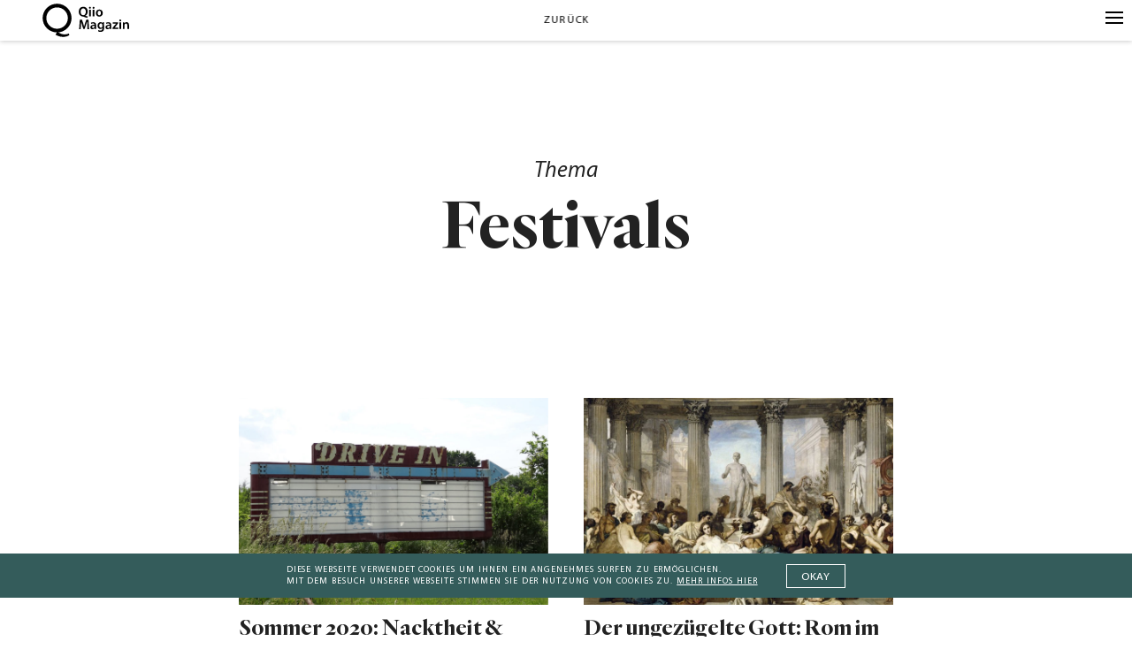

--- FILE ---
content_type: text/html; charset=UTF-8
request_url: https://www.qiio.de/tag/festivals/
body_size: 18368
content:
<!DOCTYPE html>
<html lang="de" class="no-js">

<head>
	<meta charset="UTF-8" />
    <meta name="viewport" content="width=device-width, initial-scale=1, maximum-scale=1, user-scalable=0"/> <!--320-->
    <meta name="facebook-domain-verification" content="fxid8b1mkglw5qrx2sqhcaqq9lmhvs" />
	

    <script>
        var html = document.getElementsByClassName('no-js'); for (var i = 0; i < html.length; i++) { html[i].className = 'js'; }
    </script>
    
	<meta name='robots' content='index, follow, max-image-preview:large, max-snippet:-1, max-video-preview:-1' />
<meta http-equiv="X-UA-Compatible" content="IE=Edge" />
	<!-- This site is optimized with the Yoast SEO plugin v20.0 - https://yoast.com/wordpress/plugins/seo/ -->
	<title>Festivals Archives | Qiio Magazin</title>
	<link rel="canonical" href="https://www.qiio.de/tag/festivals/" />
	<meta property="og:locale" content="de_DE" />
	<meta property="og:type" content="article" />
	<meta property="og:title" content="Festivals Archives | Qiio Magazin" />
	<meta property="og:url" content="https://www.qiio.de/tag/festivals/" />
	<meta property="og:site_name" content="Qiio Magazin" />
	<meta property="og:image" content="https://i0.wp.com/www.qiio.de/wp-content/uploads/2018/01/Automation-05-1.jpg?fit=2400%2C1350&quality=100&strip=all&ssl=1" />
	<meta property="og:image:width" content="2400" />
	<meta property="og:image:height" content="1350" />
	<meta property="og:image:type" content="image/jpeg" />
	<meta name="twitter:card" content="summary_large_image" />
	<meta name="twitter:site" content="@QiioMag" />
	<script type="application/ld+json" class="yoast-schema-graph">{"@context":"https://schema.org","@graph":[{"@type":"CollectionPage","@id":"https://www.qiio.de/tag/festivals/","url":"https://www.qiio.de/tag/festivals/","name":"Festivals Archives | Qiio Magazin","isPartOf":{"@id":"https://www.qiio.de/#website"},"primaryImageOfPage":{"@id":"https://www.qiio.de/tag/festivals/#primaryimage"},"image":{"@id":"https://www.qiio.de/tag/festivals/#primaryimage"},"thumbnailUrl":"https://i0.wp.com/www.qiio.de/wp-content/uploads/2019/08/351fe-thomas2bcouture2bromans2bduring2bthe2bdecadence2b1847.jpg?fit=1152%2C688&quality=100&strip=all&ssl=1","breadcrumb":{"@id":"https://www.qiio.de/tag/festivals/#breadcrumb"},"inLanguage":"de"},{"@type":"ImageObject","inLanguage":"de","@id":"https://www.qiio.de/tag/festivals/#primaryimage","url":"https://i0.wp.com/www.qiio.de/wp-content/uploads/2019/08/351fe-thomas2bcouture2bromans2bduring2bthe2bdecadence2b1847.jpg?fit=1152%2C688&quality=100&strip=all&ssl=1","contentUrl":"https://i0.wp.com/www.qiio.de/wp-content/uploads/2019/08/351fe-thomas2bcouture2bromans2bduring2bthe2bdecadence2b1847.jpg?fit=1152%2C688&quality=100&strip=all&ssl=1","width":1152,"height":688,"caption":"Bei allen positiven Effekten, die ein Festival haben kann: Wenn es zum Alltag wird, kann darin eine Bedrohung für die Demokratie liegen. Gemälde: Thomas Couture, “Römer und ihre Dekadenz” (1847)"},{"@type":"BreadcrumbList","@id":"https://www.qiio.de/tag/festivals/#breadcrumb","itemListElement":[{"@type":"ListItem","position":1,"name":"Home","item":"https://www.qiio.de/"},{"@type":"ListItem","position":2,"name":"Festivals"}]},{"@type":"WebSite","@id":"https://www.qiio.de/#website","url":"https://www.qiio.de/","name":"Qiio Magazin","description":"","potentialAction":[{"@type":"SearchAction","target":{"@type":"EntryPoint","urlTemplate":"https://www.qiio.de/?s={search_term_string}"},"query-input":"required name=search_term_string"}],"inLanguage":"de"}]}</script>
	<!-- / Yoast SEO plugin. -->


<link rel='dns-prefetch' href='//v0.wordpress.com' />
<link rel='dns-prefetch' href='//i0.wp.com' />
<link rel="alternate" type="application/rss+xml" title="Qiio Magazin &raquo; Feed" href="https://www.qiio.de/feed/" />
<link rel="alternate" type="application/rss+xml" title="Qiio Magazin &raquo; Kommentar-Feed" href="https://www.qiio.de/comments/feed/" />
<link rel="alternate" type="application/rss+xml" title="Qiio Magazin &raquo; Festivals Schlagwort-Feed" href="https://www.qiio.de/tag/festivals/feed/" />
<link rel='stylesheet' id='wp-block-library-css' href='https://www.qiio.de/wp-includes/css/dist/block-library/style.min.css?ver=3103876546cbe23193445114047404de' type='text/css' media='all' />
<style id='wp-block-library-inline-css' type='text/css'>
.has-text-align-justify{text-align:justify;}
</style>
<link rel='stylesheet' id='mediaelement-css' href='https://www.qiio.de/wp-includes/js/mediaelement/mediaelementplayer-legacy.min.css?ver=4.2.17' type='text/css' media='all' />
<link rel='stylesheet' id='wp-mediaelement-css' href='https://www.qiio.de/wp-includes/js/mediaelement/wp-mediaelement.min.css?ver=3103876546cbe23193445114047404de' type='text/css' media='all' />
<style id='classic-theme-styles-inline-css' type='text/css'>
/*! This file is auto-generated */
.wp-block-button__link{color:#fff;background-color:#32373c;border-radius:9999px;box-shadow:none;text-decoration:none;padding:calc(.667em + 2px) calc(1.333em + 2px);font-size:1.125em}.wp-block-file__button{background:#32373c;color:#fff;text-decoration:none}
</style>
<style id='global-styles-inline-css' type='text/css'>
body{--wp--preset--color--black: #000000;--wp--preset--color--cyan-bluish-gray: #abb8c3;--wp--preset--color--white: #ffffff;--wp--preset--color--pale-pink: #f78da7;--wp--preset--color--vivid-red: #cf2e2e;--wp--preset--color--luminous-vivid-orange: #ff6900;--wp--preset--color--luminous-vivid-amber: #fcb900;--wp--preset--color--light-green-cyan: #7bdcb5;--wp--preset--color--vivid-green-cyan: #00d084;--wp--preset--color--pale-cyan-blue: #8ed1fc;--wp--preset--color--vivid-cyan-blue: #0693e3;--wp--preset--color--vivid-purple: #9b51e0;--wp--preset--gradient--vivid-cyan-blue-to-vivid-purple: linear-gradient(135deg,rgba(6,147,227,1) 0%,rgb(155,81,224) 100%);--wp--preset--gradient--light-green-cyan-to-vivid-green-cyan: linear-gradient(135deg,rgb(122,220,180) 0%,rgb(0,208,130) 100%);--wp--preset--gradient--luminous-vivid-amber-to-luminous-vivid-orange: linear-gradient(135deg,rgba(252,185,0,1) 0%,rgba(255,105,0,1) 100%);--wp--preset--gradient--luminous-vivid-orange-to-vivid-red: linear-gradient(135deg,rgba(255,105,0,1) 0%,rgb(207,46,46) 100%);--wp--preset--gradient--very-light-gray-to-cyan-bluish-gray: linear-gradient(135deg,rgb(238,238,238) 0%,rgb(169,184,195) 100%);--wp--preset--gradient--cool-to-warm-spectrum: linear-gradient(135deg,rgb(74,234,220) 0%,rgb(151,120,209) 20%,rgb(207,42,186) 40%,rgb(238,44,130) 60%,rgb(251,105,98) 80%,rgb(254,248,76) 100%);--wp--preset--gradient--blush-light-purple: linear-gradient(135deg,rgb(255,206,236) 0%,rgb(152,150,240) 100%);--wp--preset--gradient--blush-bordeaux: linear-gradient(135deg,rgb(254,205,165) 0%,rgb(254,45,45) 50%,rgb(107,0,62) 100%);--wp--preset--gradient--luminous-dusk: linear-gradient(135deg,rgb(255,203,112) 0%,rgb(199,81,192) 50%,rgb(65,88,208) 100%);--wp--preset--gradient--pale-ocean: linear-gradient(135deg,rgb(255,245,203) 0%,rgb(182,227,212) 50%,rgb(51,167,181) 100%);--wp--preset--gradient--electric-grass: linear-gradient(135deg,rgb(202,248,128) 0%,rgb(113,206,126) 100%);--wp--preset--gradient--midnight: linear-gradient(135deg,rgb(2,3,129) 0%,rgb(40,116,252) 100%);--wp--preset--font-size--small: 13px;--wp--preset--font-size--medium: 20px;--wp--preset--font-size--large: 36px;--wp--preset--font-size--x-large: 42px;--wp--preset--spacing--20: 0.44rem;--wp--preset--spacing--30: 0.67rem;--wp--preset--spacing--40: 1rem;--wp--preset--spacing--50: 1.5rem;--wp--preset--spacing--60: 2.25rem;--wp--preset--spacing--70: 3.38rem;--wp--preset--spacing--80: 5.06rem;--wp--preset--shadow--natural: 6px 6px 9px rgba(0, 0, 0, 0.2);--wp--preset--shadow--deep: 12px 12px 50px rgba(0, 0, 0, 0.4);--wp--preset--shadow--sharp: 6px 6px 0px rgba(0, 0, 0, 0.2);--wp--preset--shadow--outlined: 6px 6px 0px -3px rgba(255, 255, 255, 1), 6px 6px rgba(0, 0, 0, 1);--wp--preset--shadow--crisp: 6px 6px 0px rgba(0, 0, 0, 1);}:where(.is-layout-flex){gap: 0.5em;}:where(.is-layout-grid){gap: 0.5em;}body .is-layout-flex{display: flex;}body .is-layout-flex{flex-wrap: wrap;align-items: center;}body .is-layout-flex > *{margin: 0;}body .is-layout-grid{display: grid;}body .is-layout-grid > *{margin: 0;}:where(.wp-block-columns.is-layout-flex){gap: 2em;}:where(.wp-block-columns.is-layout-grid){gap: 2em;}:where(.wp-block-post-template.is-layout-flex){gap: 1.25em;}:where(.wp-block-post-template.is-layout-grid){gap: 1.25em;}.has-black-color{color: var(--wp--preset--color--black) !important;}.has-cyan-bluish-gray-color{color: var(--wp--preset--color--cyan-bluish-gray) !important;}.has-white-color{color: var(--wp--preset--color--white) !important;}.has-pale-pink-color{color: var(--wp--preset--color--pale-pink) !important;}.has-vivid-red-color{color: var(--wp--preset--color--vivid-red) !important;}.has-luminous-vivid-orange-color{color: var(--wp--preset--color--luminous-vivid-orange) !important;}.has-luminous-vivid-amber-color{color: var(--wp--preset--color--luminous-vivid-amber) !important;}.has-light-green-cyan-color{color: var(--wp--preset--color--light-green-cyan) !important;}.has-vivid-green-cyan-color{color: var(--wp--preset--color--vivid-green-cyan) !important;}.has-pale-cyan-blue-color{color: var(--wp--preset--color--pale-cyan-blue) !important;}.has-vivid-cyan-blue-color{color: var(--wp--preset--color--vivid-cyan-blue) !important;}.has-vivid-purple-color{color: var(--wp--preset--color--vivid-purple) !important;}.has-black-background-color{background-color: var(--wp--preset--color--black) !important;}.has-cyan-bluish-gray-background-color{background-color: var(--wp--preset--color--cyan-bluish-gray) !important;}.has-white-background-color{background-color: var(--wp--preset--color--white) !important;}.has-pale-pink-background-color{background-color: var(--wp--preset--color--pale-pink) !important;}.has-vivid-red-background-color{background-color: var(--wp--preset--color--vivid-red) !important;}.has-luminous-vivid-orange-background-color{background-color: var(--wp--preset--color--luminous-vivid-orange) !important;}.has-luminous-vivid-amber-background-color{background-color: var(--wp--preset--color--luminous-vivid-amber) !important;}.has-light-green-cyan-background-color{background-color: var(--wp--preset--color--light-green-cyan) !important;}.has-vivid-green-cyan-background-color{background-color: var(--wp--preset--color--vivid-green-cyan) !important;}.has-pale-cyan-blue-background-color{background-color: var(--wp--preset--color--pale-cyan-blue) !important;}.has-vivid-cyan-blue-background-color{background-color: var(--wp--preset--color--vivid-cyan-blue) !important;}.has-vivid-purple-background-color{background-color: var(--wp--preset--color--vivid-purple) !important;}.has-black-border-color{border-color: var(--wp--preset--color--black) !important;}.has-cyan-bluish-gray-border-color{border-color: var(--wp--preset--color--cyan-bluish-gray) !important;}.has-white-border-color{border-color: var(--wp--preset--color--white) !important;}.has-pale-pink-border-color{border-color: var(--wp--preset--color--pale-pink) !important;}.has-vivid-red-border-color{border-color: var(--wp--preset--color--vivid-red) !important;}.has-luminous-vivid-orange-border-color{border-color: var(--wp--preset--color--luminous-vivid-orange) !important;}.has-luminous-vivid-amber-border-color{border-color: var(--wp--preset--color--luminous-vivid-amber) !important;}.has-light-green-cyan-border-color{border-color: var(--wp--preset--color--light-green-cyan) !important;}.has-vivid-green-cyan-border-color{border-color: var(--wp--preset--color--vivid-green-cyan) !important;}.has-pale-cyan-blue-border-color{border-color: var(--wp--preset--color--pale-cyan-blue) !important;}.has-vivid-cyan-blue-border-color{border-color: var(--wp--preset--color--vivid-cyan-blue) !important;}.has-vivid-purple-border-color{border-color: var(--wp--preset--color--vivid-purple) !important;}.has-vivid-cyan-blue-to-vivid-purple-gradient-background{background: var(--wp--preset--gradient--vivid-cyan-blue-to-vivid-purple) !important;}.has-light-green-cyan-to-vivid-green-cyan-gradient-background{background: var(--wp--preset--gradient--light-green-cyan-to-vivid-green-cyan) !important;}.has-luminous-vivid-amber-to-luminous-vivid-orange-gradient-background{background: var(--wp--preset--gradient--luminous-vivid-amber-to-luminous-vivid-orange) !important;}.has-luminous-vivid-orange-to-vivid-red-gradient-background{background: var(--wp--preset--gradient--luminous-vivid-orange-to-vivid-red) !important;}.has-very-light-gray-to-cyan-bluish-gray-gradient-background{background: var(--wp--preset--gradient--very-light-gray-to-cyan-bluish-gray) !important;}.has-cool-to-warm-spectrum-gradient-background{background: var(--wp--preset--gradient--cool-to-warm-spectrum) !important;}.has-blush-light-purple-gradient-background{background: var(--wp--preset--gradient--blush-light-purple) !important;}.has-blush-bordeaux-gradient-background{background: var(--wp--preset--gradient--blush-bordeaux) !important;}.has-luminous-dusk-gradient-background{background: var(--wp--preset--gradient--luminous-dusk) !important;}.has-pale-ocean-gradient-background{background: var(--wp--preset--gradient--pale-ocean) !important;}.has-electric-grass-gradient-background{background: var(--wp--preset--gradient--electric-grass) !important;}.has-midnight-gradient-background{background: var(--wp--preset--gradient--midnight) !important;}.has-small-font-size{font-size: var(--wp--preset--font-size--small) !important;}.has-medium-font-size{font-size: var(--wp--preset--font-size--medium) !important;}.has-large-font-size{font-size: var(--wp--preset--font-size--large) !important;}.has-x-large-font-size{font-size: var(--wp--preset--font-size--x-large) !important;}
.wp-block-navigation a:where(:not(.wp-element-button)){color: inherit;}
:where(.wp-block-post-template.is-layout-flex){gap: 1.25em;}:where(.wp-block-post-template.is-layout-grid){gap: 1.25em;}
:where(.wp-block-columns.is-layout-flex){gap: 2em;}:where(.wp-block-columns.is-layout-grid){gap: 2em;}
.wp-block-pullquote{font-size: 1.5em;line-height: 1.6;}
</style>
<link rel='stylesheet' id='bc_rb_global_style-css' href='https://www.qiio.de/wp-content/plugins/random-banner/assets/style/bc_rb_global.css?ver=4.1.10' type='text/css' media='all' />
<link rel='stylesheet' id='bc_rb_animate-css' href='https://www.qiio.de/wp-content/plugins/random-banner/assets/style/animate.css?ver=4.1.10' type='text/css' media='all' />
<link rel='stylesheet' id='owl.carousel-style-css' href='https://www.qiio.de/wp-content/plugins/random-banner/assets/style/owl.carousel.css?ver=4.1.10' type='text/css' media='all' />
<link rel='stylesheet' id='owl.carousel-default-css' href='https://www.qiio.de/wp-content/plugins/random-banner/assets/style/owl.theme.default.css?ver=4.1.10' type='text/css' media='all' />
<link rel='stylesheet' id='owl.carousel-transitions-css' href='https://www.qiio.de/wp-content/plugins/random-banner/assets/style/owl.transitions.css?ver=4.1.10' type='text/css' media='all' />
<link rel='stylesheet' id='math-captcha-frontend-css' href='https://www.qiio.de/wp-content/plugins/wp-math-captcha/css/frontend.css?ver=3103876546cbe23193445114047404de' type='text/css' media='all' />
<link rel='stylesheet' id='qiio-style-css' href='https://www.qiio.de/wp-content/themes/qiio/main.css?ver=1706106523' type='text/css' media='all' />
<script type="text/javascript" src="https://www.qiio.de/wp-includes/js/jquery/jquery.min.js?ver=3.7.1" id="jquery-core-js"></script>
<script type="text/javascript" src="https://www.qiio.de/wp-includes/js/jquery/jquery-migrate.min.js?ver=3.4.1" id="jquery-migrate-js"></script>
<script type="text/javascript" src="https://www.qiio.de/wp-content/plugins/wp-scroll-depth/js/jquery-scrolldepth/jquery.scrolldepth.min.js?ver=3103876546cbe23193445114047404de" id="jquery.scrolldepth-js"></script>
<script type="text/javascript" id="wp-statistics-tracker-js-extra">
/* <![CDATA[ */
var WP_Statistics_Tracker_Object = {"hitRequestUrl":"https:\/\/www.qiio.de\/wp-json\/wp-statistics\/v2\/hit?wp_statistics_hit_rest=yes&track_all=0&current_page_type=post_tag&current_page_id=933&search_query&page_uri=L3RhZy9mZXN0aXZhbHMv","keepOnlineRequestUrl":"https:\/\/www.qiio.de\/wp-json\/wp-statistics\/v2\/online?wp_statistics_hit_rest=yes&track_all=0&current_page_type=post_tag&current_page_id=933&search_query&page_uri=L3RhZy9mZXN0aXZhbHMv","option":{"dntEnabled":false,"cacheCompatibility":"1"}};
/* ]]> */
</script>
<script type="text/javascript" src="https://www.qiio.de/wp-content/plugins/wp-statistics/assets/js/tracker.js?ver=3103876546cbe23193445114047404de" id="wp-statistics-tracker-js"></script>
<script type="text/javascript" src="https://www.qiio.de/wp-content/themes/qiio/lib/scripts/infinitescroll.js?ver=3103876546cbe23193445114047404de" id="infinitescroll-js"></script>
<script type="text/javascript" src="https://www.qiio.de/wp-content/themes/qiio/lib/scripts/rem.min.js?ver=3103876546cbe23193445114047404de" id="remmin-js"></script>
<script type="text/javascript" id="qiiolocalize-js-extra">
/* <![CDATA[ */
var localizedstring = {"defaultMail":"Mail","defaultName":"Name","defaultURL":"Webseite (optional)","doneText":"Hier endet die Reise.","loadingText":"Weitere Artikel laden","mycomment":"Mein Kommentar","myresponse":"Meine Antwort","noComment":"Du hast vergessen, einen Kommentar zu schreiben.","noMail":"Bitte gib deine Mail-Adresse an","noName":"Bitte gib deinen Namen an","on":"auf","respond":"Hinterlasse einen Kommentar","respondReply":"Hinterlasse einen Kommentar f\u00fcr","search":"Suche","send":"senden","wrongMail":"Bitte gib eine g\u00fcltige Mail-Adresse an","wrongURL":"Bitte gib eine g\u00fcltige URL an","ajax_url":"https:\/\/www.qiio.de\/wp-admin\/admin-ajax.php"};
/* ]]> */
</script>
<script type="text/javascript" src="https://www.qiio.de/wp-content/themes/qiio/lib/scripts/script.common.js?ver=1637028207" id="qiiolocalize-js"></script>
<link rel="https://api.w.org/" href="https://www.qiio.de/wp-json/" /><link rel="alternate" type="application/json" href="https://www.qiio.de/wp-json/wp/v2/tags/933" /><link rel="EditURI" type="application/rsd+xml" title="RSD" href="https://www.qiio.de/xmlrpc.php?rsd" />

<script>
	jQuery( document ).ready(function(){
		jQuery.scrollDepth({
			elements: [''],
			percentage: true,
			userTiming: true,
			pixelDepth: false,
			nonInteraction: false,
			gtmOverride: false,
	});
});
</script>
	<style>img#wpstats{display:none}</style>
		<!-- Analytics by WP Statistics v14.1.4 - https://wp-statistics.com/ -->
	
	<link rel="apple-touch-icon" sizes="180x180" href="https://www.qiio.de/wp-content/themes/qiio/lib/img/icons/apple-touch-icon.png">
	<link rel="icon" type="image/png" sizes="32x32" href="https://www.qiio.de/wp-content/themes/qiio/lib/img/icons/favicon-32x32.png">
	<link rel="icon" type="image/png" sizes="16x16" href="https://www.qiio.de/wp-content/themes/qiio/lib/img/icons/favicon-16x16.png">
	<link rel="manifest" href="https://www.qiio.de/wp-content/themes/qiio/lib/img/icons/manifest.json">
	<link rel="mask-icon" href="https://www.qiio.de/wp-content/themes/qiio/lib/img/icons/safari-pinned-tab.svg" color="#3c5a5a">
	<link rel="shortcut icon" href="https://www.qiio.de/wp-content/themes/qiio/lib/img/icons/favicon.ico">
	<meta name="msapplication-config" content="https://www.qiio.de/wp-content/themes/qiio/lib/img/icons/browserconfig.xml">
	<meta name="theme-color" content="#ffffff">
	<meta name="google-site-verification" content="9lJ_KFxJlqC5O0qGWsvS5Q4fRP-S6jmXtanefE9ZDlg" />

<style type="text/css" id="wp-custom-css">.bc_random_banner img{ width: 100%;margin-bottom: 60px;}</style>
</head>

    



<body class="archive tag tag-festivals tag-933  menu-bg--white menu--dark footer--bg-white footer--dark">

    <!-- regex: <style>(.*?)<\/style> -->
    <!-- vector-effect="non-scaling-stroke" -->
    <svg style="display:none" xmlns="http://www.w3.org/2000/svg"><symbol viewBox="0 0 16 16" id="i-db-logo"><title>db-logo</title><path d="M12.478 3.838H9.605l-6.082 8.331h2.874l6.081-8.331zM2.239 2.24h11.509v11.518H2.239V2.24zM16 0H0v16h16V0z" fill="#3c5a5a" fill-rule="nonzero"/></symbol><symbol viewBox="0 0 20 20" id="i-facebook-like"><title>facebook-like</title><path d="M15.073 10.173h-.595a.86.86 0 0 0 .863-.863v-.096a.86.86 0 0 0-.863-.863h-1.592c2.531-3.107.288-4.622-.23-3.778-.709 1.17-1.841 1.899-2.723 2.608a63.887 63.887 0 0 0-1.995 1.668H6.865v4.987h.94c.383 1.055 1.457 1.822 2.742 1.822h3.107a.86.86 0 0 0 .863-.863v-.096a.86.86 0 0 0-.863-.863h.805a.86.86 0 0 0 .863-.863v-.096a.86.86 0 0 0-.863-.863h.595a.86.86 0 0 0 .863-.863v-.096a.837.837 0 0 0-.844-.882zM4.083 9.31v4.065c0 .269.21.48.479.48h1.515V8.831H4.562a.473.473 0 0 0-.479.479zm.998 3.146c.229 0 .421.191.421.421 0 .23-.192.421-.421.421a.425.425 0 0 1-.422-.421.424.424 0 0 1 .422-.421z" fill="#fff" fill-rule="nonzero"/></symbol><symbol viewBox="0 0 20 20" id="i-hamburger"><title>hamburger</title><path d="M20 16.5H0v-1h20v1zm0-6H0v-1h20v1zm0-6H0v-1h20v1z" fill="#fff"/></symbol><symbol viewBox="0 0 600 600" id="i-logo"><title>logo</title><path class="st0" d="M335.1 508.9v-37.4c52-8.2 94.2-33.6 126.6-76.4 32.3-42 48.5-93.7 48.5-155 0-68.8-19.7-124.9-59.1-168.4-18.6-20.8-40.8-37-66.6-48.5S330.5 6 300 6c-61 0-111.1 21.6-150.6 64.7-39.7 43.8-59.6 100.3-59.6 169.5 0 62.1 16.2 114.5 48.5 157.2 32.3 42 75.1 66.7 128.2 74.2v24c0 64.3 39.4 96.5 118.2 96.5h18.4v-12.8c-45.3-.1-68-23.5-68-70.4m-175-225.8v-85.9c0-55.4 13-99 39-130.7 26-31.8 59.6-47.7 100.6-47.7s74.7 15.9 100.9 47.7c26.2 31.8 39.3 75.3 39.3 130.7v85.9c0 55.4-13.1 99-39.3 130.8-26.2 31.8-59.8 47.7-100.9 47.7s-74.6-15.9-100.6-47.7c-26-31.8-39-75.4-39-130.8"/><path class="st0" d="M277 407.2c7.4 7.3 16.3 10.9 26.5 10.9s18.8-3.6 25.9-10.9c7.1-7.3 10.6-16.1 10.6-26.5 0-10.4-3.5-19.1-10.6-26.2-7.1-7.1-15.8-10.6-26.2-10.6s-19.2 3.5-26.5 10.6c-7.3 7.1-10.9 15.8-10.9 26.2 0 10.4 3.7 19.3 11.2 26.5"/></symbol><symbol viewBox="0 0 14 14" id="i-lupe"><title>lupe</title><path class="st0" d="M13.6 12.8l-3.4-3.4c.8-1 1.4-2.3 1.4-3.7C11.6 2.6 9 0 5.9 0S.1 2.6.1 5.7s2.6 5.7 5.7 5.7c1.3 0 2.4-.4 3.4-1.1l3.4 3.4c.3.3.7.3 1 0 .3-.2.3-.6 0-.9zm-7.7-2.5c-2.5 0-4.5-2-4.5-4.5s2-4.5 4.5-4.5 4.5 2 4.5 4.5-2 4.5-4.5 4.5z"/></symbol><symbol viewBox="0 0 14 14" id="i-overview_icon"><title>overview_icon</title><path class="st0" d="M1.3 0C.9 0 .7.3.7.6v12.8c0 .3.3.6.6.6s.6-.3.6-.6V.6c0-.3-.3-.6-.6-.6zM7 0c-.3 0-.6.3-.6.6v12.8c0 .3.3.6.6.6s.6-.3.6-.6V.6C7.6.3 7.3 0 7 0zM12.7 0c-.3 0-.6.3-.6.6v12.8c0 .3.3.6.6.6s.6-.3.6-.6V.6c0-.3-.2-.6-.6-.6z"/></symbol><symbol viewBox="0 0 14 14" id="i-overview"><title>overview</title><path class="st0" d="M1.3 0C.9 0 .7.3.7.6v12.8c0 .3.3.6.6.6s.6-.3.6-.6V.6c0-.3-.3-.6-.6-.6zM7 0c-.3 0-.6.3-.6.6v12.8c0 .3.3.6.6.6s.6-.3.6-.6V.6C7.6.3 7.3 0 7 0zM12.7 0c-.3 0-.6.3-.6.6v12.8c0 .3.3.6.6.6s.6-.3.6-.6V.6c0-.3-.2-.6-.6-.6z"/></symbol><symbol viewBox="0 0 20 20" id="i-plus"><title>plus</title><path class="st0" d="M20 9.5h-9.5V0h-1v9.5H0v1h9.5V20h1v-9.5H20z"/></symbol><symbol viewBox="0 0 50 25" id="i-slider-arrow-down"><title>slider-arrow-down</title><path vector-effect="non-scaling-stroke" d="M46.92 1.54L25 23.46 3.08 1.54" fill="none" stroke="#000" stroke-width="2"/></symbol><symbol viewBox="0 0 25 50" id="i-slider-arrow-left"><title>slider-arrow-left</title><path d="M23.46 46.92L1.54 25 23.46 3.08" fill="none" stroke="#000"/></symbol><symbol viewBox="0 0 25 50" id="i-slider-arrow-right"><title>slider-arrow-right</title><path d="M1.54 3.08L23.46 25 1.54 46.92" fill="none" stroke="#000"/></symbol><symbol viewBox="0 0 20 20" id="i-twitter"><title>twitter</title><path d="M16.963 5.681a5.714 5.714 0 0 1-1.641.45 2.863 2.863 0 0 0 1.256-1.581 5.725 5.725 0 0 1-1.814.694 2.86 2.86 0 0 0-4.869 2.605 8.108 8.108 0 0 1-5.888-2.985 2.861 2.861 0 0 0 .884 3.815 2.848 2.848 0 0 1-1.294-.358c-.031 1.324.918 2.562 2.292 2.838a2.88 2.88 0 0 1-1.291.049 2.86 2.86 0 0 0 2.669 1.984 5.75 5.75 0 0 1-4.23 1.183 8.087 8.087 0 0 0 4.38 1.283c5.304 0 8.301-4.48 8.12-8.498a5.813 5.813 0 0 0 1.426-1.479" fill="#fff" fill-rule="nonzero"/></symbol></svg>

    <div class="wrapper">
        
       
        <div class="menu-bar header">    
            <div class="header-left">
                <a class="header-logo menu-item" href="https://www.qiio.de">
                    <svg version="1.1" id="Ebene_1" xmlns="http://www.w3.org/2000/svg" xmlns:xlink="http://www.w3.org/1999/xlink" x="0px" y="0px"
	 viewBox="0 0 93.5 36.5" style="enable-background:new 0 0 93.5 36.5;" xml:space="preserve">
<style type="text/css">
	.st0{display:none;}
</style>
<g id="Ebene_1_00000065044758925606310680000008438521695250880181_">
	<path class="st0" d="M0,15.7C0.1,7,7.2-0.1,15.9,0s15.8,7.2,15.7,15.9c-0.1,8.7-7.2,15.8-15.9,15.7S-0.1,24.5,0,15.7L0,15.7
		 M4,15.8c0,6.6,5.2,11.9,11.8,12c6.6,0,11.9-5.2,12-11.8c0-6.6-5.2-11.9-11.8-12l0,0C9.4,3.9,4,9.2,4,15.8L4,15.8"/>
	<polygon class="st0" points="14.6,34.6 15,36.5 30.6,33.9 30,30 	"/>
	<path d="M28.5,32.5c-0.9,0.4-4.1,1.8-7.9,0.5c-2.2-0.7-3.7-2-4.4-2.8c-0.7,1.2-1.4,2.4-2.1,3.6c1.3,0.8,5.6,3.3,10.8,2.2
		c1.7-0.3,3.1-1,4.1-1.6C28.8,33.8,28.7,33.2,28.5,32.5z"/>
	<path d="M15.8,0.2c-8.6,0-15.6,7-15.6,15.6c0,8.6,7,15.6,15.6,15.6c8.6,0,15.6-7,15.6-15.6C31.4,7.2,24.4,0.2,15.8,0.2z M24,24
		c-2.1,2.1-5,3.4-8.2,3.4c-3.2,0-6.1-1.3-8.2-3.4c-2.1-2.1-3.4-5-3.4-8.2c0-3.2,1.3-6.1,3.4-8.2c2.1-2.1,5-3.4,8.2-3.4
		c3.2,0,6.1,1.3,8.2,3.4c2.1,2.1,3.4,5,3.4,8.2C27.4,19,26.1,21.9,24,24z"/>
	<path d="M48.3,15.6c-1.3-0.4-2.7-0.8-4-1.3c-0.2-0.1-0.4-0.1-0.7-0.2c-2.3-0.1-4.4-1.9-4.4-5.2c0-3.2,1.9-5.4,4.9-5.4
		c2.9,0,4.7,2.2,4.7,5.1c0,2.4-1.1,4.1-2.6,4.7v0.1c0.9,0.2,1.9,0.5,2.7,0.6L48.3,15.6z M46.8,8.9c0-1.9-0.9-3.7-2.8-3.7
		c-1.8,0-2.8,1.8-2.8,3.8s1,3.7,2.8,3.7S46.8,11,46.8,8.9z"/>
	<path d="M52.3,4.6c0,0.5-0.4,1-1,1c0,0,0,0-0.1,0c-0.6,0-1-0.5-1-1.1s0.5-1,1.1-1C51.9,3.6,52.3,4.1,52.3,4.6z M50.4,14V6.7h1.9V14
		C52.2,14,50.4,14,50.4,14z"/>
	<path d="M56.2,4.6c0,0.6-0.4,1.1-1,1.1s-1.1-0.4-1.1-1s0.4-1.1,1-1.1l0,0C55.7,3.6,56.2,4,56.2,4.6L56.2,4.6z M54.2,14V6.7h1.9V14
		C56.1,14,54.2,14,54.2,14z"/>
	<path d="M65.1,10.3c0,2.7-1.9,3.9-3.8,3.9c-2.1,0-3.7-1.4-3.7-3.8s1.6-3.9,3.8-3.9C63.6,6.5,65.1,8,65.1,10.3z M59.5,10.3
		c0,1.4,0.7,2.5,1.8,2.5s1.8-1,1.8-2.5c0-1.1-0.5-2.5-1.8-2.5C60.1,7.8,59.5,9.1,59.5,10.3L59.5,10.3z"/>
	<path d="M48.4,23.6c-0.1-1.3-0.1-2.9-0.1-4.3h-0.1c-0.3,1.2-0.8,2.6-1.2,3.9l-1.5,4.4h-1.4l-1.4-4.3c-0.4-1.3-0.8-2.7-1-3.9l0,0
		c0,1.3-0.1,2.9-0.2,4.3l-0.2,4.1h-1.7l0.7-10.2h2.4l1.3,4.1c0.4,1.2,0.7,2.4,0.9,3.5l0,0c0.3-1.1,0.6-2.4,1-3.5l1.4-4.1h2.4
		l0.6,10.2h-1.8L48.4,23.6z"/>
	<path d="M57.9,25.9c0,0.6,0,1.2,0.1,1.8h-1.7l-0.1-0.8l0,0c-0.5,0.6-1.3,1-2.2,1c-1.2,0.1-2.2-0.8-2.3-2v-0.1
		c0-1.8,1.6-2.8,4.4-2.8v-0.1c0-0.5-0.2-1.3-1.5-1.3c-0.7,0-1.4,0.2-2,0.5l-0.4-1.2c0.8-0.4,1.7-0.7,2.7-0.6c2.3,0,3,1.5,3,3.1V25.9
		z M56.1,24.1c-1.3,0-2.6,0.3-2.6,1.4c0,0.5,0.3,1,0.9,1.1c0.1,0,0.1,0,0.2,0c0.7,0,1.2-0.4,1.5-1c0-0.1,0.1-0.3,0-0.4
		C56.1,25.2,56.1,24.1,56.1,24.1z"/>
	<path d="M66.5,26.6c0,1.5-0.3,2.6-1.1,3.3c-0.8,0.7-1.8,0.9-2.8,0.9c-0.9,0-1.8-0.2-2.6-0.6l0.4-1.4c0.7,0.4,1.4,0.6,2.1,0.6
		c1.2,0,2.1-0.6,2.1-2.2v-0.6l0,0c-0.5,0.7-1.3,1.1-2.1,1.1c-1.8,0-3.1-1.5-3.1-3.6c0-2.4,1.6-3.9,3.3-3.9c0.9,0,1.7,0.4,2.1,1.1
		l0,0l0.1-1h1.6c0,0.5-0.1,1.1-0.1,2.1L66.5,26.6z M64.7,23.3c0-0.2,0-0.3-0.1-0.5c-0.2-0.7-0.8-1.2-1.5-1.2c-1,0-1.8,0.9-1.8,2.4
		c0,1.2,0.6,2.3,1.8,2.3c0.7,0,1.3-0.5,1.5-1.1c0.1-0.2,0.1-0.4,0.1-0.6V23.3z"/>
	<path d="M74.2,25.9c0,0.6,0,1.2,0.1,1.8h-1.7l-0.1-0.8l0,0c-0.5,0.6-1.3,1-2.2,1c-1.2,0.1-2.2-0.8-2.3-2v-0.1
		c0-1.8,1.6-2.8,4.4-2.8v-0.1c0-0.5-0.2-1.3-1.5-1.3c-0.7,0-1.4,0.2-2,0.5l-0.4-1.2c0.8-0.4,1.7-0.7,2.7-0.6c2.3,0,3,1.5,3,3.1V25.9
		z M72.4,24.1c-1.3,0-2.6,0.3-2.6,1.4c0,0.5,0.3,1,0.9,1.1c0.1,0,0.1,0,0.2,0c0.7,0,1.2-0.4,1.5-1c0-0.1,0.1-0.3,0-0.4V24.1z"/>
	<path d="M75.5,26.6l2.8-3.5c0.4-0.4,0.7-0.8,1.1-1.2l0,0h-3.6v-1.5h5.8v1.1L78.9,25c-0.4,0.4-0.7,0.9-1.1,1.2l0,0h3.9v1.5h-6.2
		L75.5,26.6L75.5,26.6z"/>
	<path d="M85,18.3c0,0.6-0.4,1.1-1,1.1s-1.1-0.4-1.1-1s0.4-1.1,1-1.1l0,0C84.5,17.3,84.9,17.7,85,18.3L85,18.3z M83,27.7v-7.3h1.9
		v7.3H83z"/>
	<path d="M86.8,22.6c0-0.8,0-1.6-0.1-2.2h1.6l0.1,1.1l0,0c0.5-0.8,1.4-1.3,2.4-1.3c1.3,0,2.6,0.8,2.6,3.1v4.4h-1.9v-4.1
		c0-1.1-0.4-1.9-1.4-1.9c-0.7,0-1.2,0.5-1.4,1.1c-0.1,0.2-0.1,0.4-0.1,0.6v4.3h-1.9L86.8,22.6L86.8,22.6z"/>
</g>
</svg>                </a>
            </div>
                    
            <div class="menu-items header-right">
                       

                <a href="https://www.qiio.de/suche/" class="menu-item"><svg class="svg lupe" width="40" height="40"><use xlink:href="#i-lupe"></use></svg></a>
            </div>
        </div>
        
        <div class="menu-off-canvas">
            <div class="menu-off-canvas-container"><ul id="menu-off-canvas" class="menu"><li id="menu-item-124240" class="menu-item menu-item-type-post_type menu-item-object-page menu-item-124240"><a href="https://www.qiio.de/alle-kompendien/">Alle Kompendien</a></li>
<li id="menu-item-124241" class="menu-item menu-item-type-post_type menu-item-object-page menu-item-124241"><a href="https://www.qiio.de/suche/">Alle Artikel</a></li>
<li id="menu-item-104766" class="menu-item menu-item-type-post_type menu-item-object-page menu-item-104766"><a href="https://www.qiio.de/ueber-qiio/">Über Qiio</a></li>
<li id="menu-item-104764" class="menu-item menu-item-type-custom menu-item-object-custom menu-item-104764"><a href="https://www.qiio.de/events">Events</a></li>
<li id="menu-item-104765" class="menu-item menu-item-type-post_type menu-item-object-page menu-item-104765"><a href="https://www.qiio.de/autoren/">Autor:innen</a></li>
<li id="menu-item-111860" class="menu-item menu-item-type-post_type menu-item-object-page menu-item-111860"><a href="https://www.qiio.de/newsletter/">Newsletter</a></li>
<li id="menu-item-106313" class="menu-item menu-item-type-custom menu-item-object-custom menu-item-106313"><a href="http://www.facebook.com/qiiomag">Facebook</a></li>
<li id="menu-item-106314" class="menu-item menu-item-type-custom menu-item-object-custom menu-item-106314"><a href="http://twitter.com/qiiomag">Twitter</a></li>
<li id="menu-item-106315" class="menu-item menu-item-type-custom menu-item-object-custom menu-item-106315"><a href="https://www.instagram.com/qiiomag/">Instagram</a></li>
<li id="menu-item-104767" class="menu-item menu-item-type-post_type menu-item-object-page menu-item-104767"><a href="https://www.qiio.de/kontakt/">Kontakt</a></li>
<li id="menu-item-104768" class="menu-item menu-item-type-post_type menu-item-object-page menu-item-104768"><a href="https://www.qiio.de/impressum/">Impressum</a></li>
<li id="menu-item-104769" class="menu-item menu-item-type-post_type menu-item-object-page menu-item-privacy-policy menu-item-104769"><a rel="privacy-policy" href="https://www.qiio.de/datenschutz/">Datenschutz</a></li>
</ul></div>        </div>
        
        <div class="menu-off-canvas__button header-button">
            <span>
                <svg class="svg stroke" width="20" height="20">
                    <use xlink:href="#i-hamburger"></use>
                </svg>
            </span>
        </div>
        <div class="menu-bar middle-menu">
	<div class="menu-item">
<span class="goback">Zur&uuml;ck</span>	</div>
</div>
	<div class="section tag-archive archive">
	
<div class="archive-header has-no-bg-image">

	<div class="archive-fg">
		<div class="archive-type">Thema</div>
		<h1 class="artikel__title">Festivals</h1>
	</div>
</div>
	<div class="section list-posts recent-posts list-posts-3 list-posts-light further-search-posts">
		<div class="container">
			<div class="list" data-type="recent">

<div class="list-articles">
<div class="list-single">
	<div class="list-single-thumb">
		<a href="https://www.qiio.de/shorts/sommer-2020-nacktheit-raves-durch-revival-der-autokinos/">
			<img width="400" height="300" alt="" class="lazy landscape related" sizes="(max-width: 1500px) 100vw, 1500px" data-orientation="landscape" loading="lazy" data-src="https://i0.wp.com/www.qiio.de/wp-content/uploads/2020/05/Qiio_Autokinorevival_verlassenes-Autokino.jpg?resize=400%2C300&amp;quality=100&amp;strip=all&amp;ssl=1" data-srcset="https://i0.wp.com/www.qiio.de/wp-content/uploads/2020/05/Qiio_Autokinorevival_verlassenes-Autokino.jpg?w=1500&amp;quality=100&amp;strip=all&amp;ssl=1 1500w, https://i0.wp.com/www.qiio.de/wp-content/uploads/2020/05/Qiio_Autokinorevival_verlassenes-Autokino.jpg?resize=150%2C113&amp;quality=100&amp;strip=all&amp;ssl=1 150w, https://i0.wp.com/www.qiio.de/wp-content/uploads/2020/05/Qiio_Autokinorevival_verlassenes-Autokino.jpg?resize=300%2C225&amp;quality=100&amp;strip=all&amp;ssl=1 300w, https://i0.wp.com/www.qiio.de/wp-content/uploads/2020/05/Qiio_Autokinorevival_verlassenes-Autokino.jpg?resize=768%2C576&amp;quality=100&amp;strip=all&amp;ssl=1 768w, https://i0.wp.com/www.qiio.de/wp-content/uploads/2020/05/Qiio_Autokinorevival_verlassenes-Autokino.jpg?resize=800%2C600&amp;quality=100&amp;strip=all&amp;ssl=1 800w, https://i0.wp.com/www.qiio.de/wp-content/uploads/2020/05/Qiio_Autokinorevival_verlassenes-Autokino.jpg?resize=20%2C15&amp;quality=100&amp;strip=all&amp;ssl=1 20w, https://i0.wp.com/www.qiio.de/wp-content/uploads/2020/05/Qiio_Autokinorevival_verlassenes-Autokino.jpg?resize=608%2C456&amp;quality=100&amp;strip=all&amp;ssl=1 608w, https://i0.wp.com/www.qiio.de/wp-content/uploads/2020/05/Qiio_Autokinorevival_verlassenes-Autokino.jpg?resize=400%2C300&amp;quality=100&amp;strip=all&amp;ssl=1 400w" /><noscript><img width="400" height="300" alt="" class="lazy landscape related" sizes="(max-width: 1500px) 100vw, 1500px" data-orientation="landscape" src="https://i0.wp.com/www.qiio.de/wp-content/uploads/2020/05/Qiio_Autokinorevival_verlassenes-Autokino.jpg?resize=400%2C300&amp;quality=100&amp;strip=all&amp;ssl=1" srcset="https://i0.wp.com/www.qiio.de/wp-content/uploads/2020/05/Qiio_Autokinorevival_verlassenes-Autokino.jpg?w=1500&amp;quality=100&amp;strip=all&amp;ssl=1 1500w, https://i0.wp.com/www.qiio.de/wp-content/uploads/2020/05/Qiio_Autokinorevival_verlassenes-Autokino.jpg?resize=150%2C113&amp;quality=100&amp;strip=all&amp;ssl=1 150w, https://i0.wp.com/www.qiio.de/wp-content/uploads/2020/05/Qiio_Autokinorevival_verlassenes-Autokino.jpg?resize=300%2C225&amp;quality=100&amp;strip=all&amp;ssl=1 300w, https://i0.wp.com/www.qiio.de/wp-content/uploads/2020/05/Qiio_Autokinorevival_verlassenes-Autokino.jpg?resize=768%2C576&amp;quality=100&amp;strip=all&amp;ssl=1 768w, https://i0.wp.com/www.qiio.de/wp-content/uploads/2020/05/Qiio_Autokinorevival_verlassenes-Autokino.jpg?resize=800%2C600&amp;quality=100&amp;strip=all&amp;ssl=1 800w, https://i0.wp.com/www.qiio.de/wp-content/uploads/2020/05/Qiio_Autokinorevival_verlassenes-Autokino.jpg?resize=20%2C15&amp;quality=100&amp;strip=all&amp;ssl=1 20w, https://i0.wp.com/www.qiio.de/wp-content/uploads/2020/05/Qiio_Autokinorevival_verlassenes-Autokino.jpg?resize=608%2C456&amp;quality=100&amp;strip=all&amp;ssl=1 608w, https://i0.wp.com/www.qiio.de/wp-content/uploads/2020/05/Qiio_Autokinorevival_verlassenes-Autokino.jpg?resize=400%2C300&amp;quality=100&amp;strip=all&amp;ssl=1 400w" /></noscript>		</a>
	</div>

	<div class="list-single-info">

		<div class="list-single-title"><h3 class="h4"><a href="https://www.qiio.de/shorts/sommer-2020-nacktheit-raves-durch-revival-der-autokinos/">Sommer 2020: Nacktheit &#038; Raves durch Revival der Autokinos</a></h3></div>



	</div>
</div>
<div class="list-single">
	<div class="list-single-thumb">
		<a href="https://www.qiio.de/der-ungezuegelte-gott-rom-im-rausch-des-gelages/">
			<img width="400" height="300" alt="" class="lazy landscape related" sizes="(max-width: 1152px) 100vw, 1152px" data-orientation="landscape" loading="lazy" data-src="https://i0.wp.com/www.qiio.de/wp-content/uploads/2019/08/351fe-thomas2bcouture2bromans2bduring2bthe2bdecadence2b1847.jpg?resize=400%2C300&amp;quality=100&amp;strip=all&amp;ssl=1" data-srcset="https://i0.wp.com/www.qiio.de/wp-content/uploads/2019/08/351fe-thomas2bcouture2bromans2bduring2bthe2bdecadence2b1847.jpg?resize=400%2C300&amp;quality=100&amp;strip=all&amp;ssl=1 400w, https://i0.wp.com/www.qiio.de/wp-content/uploads/2019/08/351fe-thomas2bcouture2bromans2bduring2bthe2bdecadence2b1847.jpg?zoom=2&amp;resize=400%2C300&amp;quality=100&amp;strip=all&amp;ssl=1 800w" /><noscript><img width="400" height="300" alt="" class="lazy landscape related" sizes="(max-width: 1152px) 100vw, 1152px" data-orientation="landscape" src="https://i0.wp.com/www.qiio.de/wp-content/uploads/2019/08/351fe-thomas2bcouture2bromans2bduring2bthe2bdecadence2b1847.jpg?resize=400%2C300&amp;quality=100&amp;strip=all&amp;ssl=1" srcset="https://i0.wp.com/www.qiio.de/wp-content/uploads/2019/08/351fe-thomas2bcouture2bromans2bduring2bthe2bdecadence2b1847.jpg?resize=400%2C300&amp;quality=100&amp;strip=all&amp;ssl=1 400w, https://i0.wp.com/www.qiio.de/wp-content/uploads/2019/08/351fe-thomas2bcouture2bromans2bduring2bthe2bdecadence2b1847.jpg?zoom=2&amp;resize=400%2C300&amp;quality=100&amp;strip=all&amp;ssl=1 800w" /></noscript>		</a>
	</div>

	<div class="list-single-info">

		<div class="list-single-title"><h3 class="h4"><a href="https://www.qiio.de/der-ungezuegelte-gott-rom-im-rausch-des-gelages/">Der ungezügelte Gott: Rom im Rausch des Gelages</a></h3></div>



	</div>
</div>
			</div>

		</div>
	</div>


<section class="module-newsletter mc_embed_signup">
	<div class="module-newsletter-bg cover">
		<img width="1608" height="500" alt="" class="lazy landscape full" sizes="100vw" data-orientation="landscape" loading="lazy" data-src="https://i0.wp.com/www.qiio.de/wp-content/uploads/2021/10/bionik.jpg?fit=1608%2C500&amp;quality=100&amp;strip=all&amp;ssl=1" data-srcset="https://i0.wp.com/www.qiio.de/wp-content/uploads/2021/10/bionik.jpg?w=1608&amp;quality=100&amp;strip=all&amp;ssl=1 1608w, https://i0.wp.com/www.qiio.de/wp-content/uploads/2021/10/bionik.jpg?resize=150%2C47&amp;quality=100&amp;strip=all&amp;ssl=1 150w, https://i0.wp.com/www.qiio.de/wp-content/uploads/2021/10/bionik.jpg?resize=300%2C93&amp;quality=100&amp;strip=all&amp;ssl=1 300w, https://i0.wp.com/www.qiio.de/wp-content/uploads/2021/10/bionik.jpg?resize=768%2C239&amp;quality=100&amp;strip=all&amp;ssl=1 768w, https://i0.wp.com/www.qiio.de/wp-content/uploads/2021/10/bionik.jpg?resize=800%2C249&amp;quality=100&amp;strip=all&amp;ssl=1 800w, https://i0.wp.com/www.qiio.de/wp-content/uploads/2021/10/bionik.jpg?resize=20%2C6&amp;quality=100&amp;strip=all&amp;ssl=1 20w, https://i0.wp.com/www.qiio.de/wp-content/uploads/2021/10/bionik.jpg?resize=608%2C189&amp;quality=100&amp;strip=all&amp;ssl=1 608w, https://i0.wp.com/www.qiio.de/wp-content/uploads/2021/10/bionik.jpg?resize=400%2C124&amp;quality=100&amp;strip=all&amp;ssl=1 400w" /><noscript><img width="1608" height="500" alt="" class="lazy landscape full" sizes="100vw" data-orientation="landscape" src="https://i0.wp.com/www.qiio.de/wp-content/uploads/2021/10/bionik.jpg?fit=1608%2C500&amp;quality=100&amp;strip=all&amp;ssl=1" srcset="https://i0.wp.com/www.qiio.de/wp-content/uploads/2021/10/bionik.jpg?w=1608&amp;quality=100&amp;strip=all&amp;ssl=1 1608w, https://i0.wp.com/www.qiio.de/wp-content/uploads/2021/10/bionik.jpg?resize=150%2C47&amp;quality=100&amp;strip=all&amp;ssl=1 150w, https://i0.wp.com/www.qiio.de/wp-content/uploads/2021/10/bionik.jpg?resize=300%2C93&amp;quality=100&amp;strip=all&amp;ssl=1 300w, https://i0.wp.com/www.qiio.de/wp-content/uploads/2021/10/bionik.jpg?resize=768%2C239&amp;quality=100&amp;strip=all&amp;ssl=1 768w, https://i0.wp.com/www.qiio.de/wp-content/uploads/2021/10/bionik.jpg?resize=800%2C249&amp;quality=100&amp;strip=all&amp;ssl=1 800w, https://i0.wp.com/www.qiio.de/wp-content/uploads/2021/10/bionik.jpg?resize=20%2C6&amp;quality=100&amp;strip=all&amp;ssl=1 20w, https://i0.wp.com/www.qiio.de/wp-content/uploads/2021/10/bionik.jpg?resize=608%2C189&amp;quality=100&amp;strip=all&amp;ssl=1 608w, https://i0.wp.com/www.qiio.de/wp-content/uploads/2021/10/bionik.jpg?resize=400%2C124&amp;quality=100&amp;strip=all&amp;ssl=1 400w" /></noscript>	</div>

	<div class="module-newsletter-inner">
		<h3>Abonniere unseren Trendreport</h3>

		<form action="https://qiio.us19.list-manage.com/subscribe/post?u=7c4c4a5abb7b6005eed28f4bd&amp;id=9672ca1abd" method="post" id="mc-embedded-subscribe-form" name="mc-embedded-subscribe-form" class="validate" target="_blank" novalidate>
			<div class="mc_embed_signup_fields">
				<div class="mc-field-group">
					<label for="mce-EMAIL">E-Mail Adresse<span class="asterisk">*</span></label>
					<input id="mce-EMAIL" class="required email" name="EMAIL" type="email" value="">
				</div>
				<div class="mc-field-group">
					<label for="mce-FNAME">Vorname<span class="asterisk">*</span></label>
					<input id="mce-FNAME" class="required" name="FNAME" type="text" value="">
				</div>

				<input id="mc-embedded-subscribe" class="button" name="subscribe" type="submit" value="Abonnieren">
			</div>

			<div class="newsletter-messages">
        		<fieldset class="mc_fieldset gdprRequired mc-field-group" name="interestgroup_field">
					<label class="checkbox subfield" for="gdpr_13559">
						<input type="checkbox" id="gdpr_13559" name="gdpr[13559]" value="Y" class="av-checkbox gdpr">
						<span>Ich habe die <a href="https://www.qiio.de/datenschutz/" target="_blank" rel="noopener">Datenschutzerklärung</a> gelesen und stimme zu.</span>
					</label>
        		</fieldset>
			</div>

			<div id="mce-responses" class="clear">
				<div class="response" id="mce-error-response" style="display:none"></div>
				<div class="response" id="mce-success-response" style="display:none"></div>
			</div>
		
			 <div style="position: absolute; left: -5000px;" aria-hidden="true">
			 	<input type="text" name="b_7c4c4a5abb7b6005eed28f4bd_9672ca1abd" tabindex="-1" value="">
			 </div>

			<script type="text/javascript" src="//s3.amazonaws.com/downloads.mailchimp.com/js/mc-validate.js"></script>
			<script type="text/javascript">
				(function($) {
					window.fnames = new Array();
					window.ftypes = new Array();
					fnames[0]='EMAIL';
					ftypes[0]='email';
					fnames[2]='FNAME';
					ftypes[2]='text';
					
					$.extend($.validator.messages, {
						required: "Dieses Feld ist ein Pflichtfeld.",
						email: "Gib bitte eine gültige E-Mail Adresse ein.",
					});
				}(jQuery));
				var $mcj = jQuery.noConflict(true);
			</script>
		</form>
	</div>
</section>
	<div class="section list-posts recent-posts list-posts-4 list-posts-dark" data-a="1">
		<div class="container">


			<div class="current-list-header ss uc">Die aktuellsten Artikel</div>
			<div class="list" data-type="recent">

<div class="list-articles">
<div class="list-single">
	<div class="list-single-thumb">
		<a href="https://www.qiio.de/ki-halluzinationen-die-verborgene-herausforderung-kuenstlichen-intelligenz/">
			<img width="400" height="300" alt="" class="lazy landscape related" sizes="(max-width: 1862px) 100vw, 1862px" data-orientation="landscape" loading="lazy" data-src="https://i0.wp.com/www.qiio.de/wp-content/uploads/2023/11/hallucinations-3.png?resize=400%2C300&amp;quality=100&amp;strip=all&amp;ssl=1" data-srcset="https://i0.wp.com/www.qiio.de/wp-content/uploads/2023/11/hallucinations-3.png?resize=400%2C300&amp;quality=100&amp;strip=all&amp;ssl=1 400w, https://i0.wp.com/www.qiio.de/wp-content/uploads/2023/11/hallucinations-3.png?zoom=2&amp;resize=400%2C300&amp;quality=100&amp;strip=all&amp;ssl=1 800w, https://i0.wp.com/www.qiio.de/wp-content/uploads/2023/11/hallucinations-3.png?zoom=3&amp;resize=400%2C300&amp;quality=100&amp;strip=all&amp;ssl=1 1200w" /><noscript><img width="400" height="300" alt="" class="lazy landscape related" sizes="(max-width: 1862px) 100vw, 1862px" data-orientation="landscape" src="https://i0.wp.com/www.qiio.de/wp-content/uploads/2023/11/hallucinations-3.png?resize=400%2C300&amp;quality=100&amp;strip=all&amp;ssl=1" srcset="https://i0.wp.com/www.qiio.de/wp-content/uploads/2023/11/hallucinations-3.png?resize=400%2C300&amp;quality=100&amp;strip=all&amp;ssl=1 400w, https://i0.wp.com/www.qiio.de/wp-content/uploads/2023/11/hallucinations-3.png?zoom=2&amp;resize=400%2C300&amp;quality=100&amp;strip=all&amp;ssl=1 800w, https://i0.wp.com/www.qiio.de/wp-content/uploads/2023/11/hallucinations-3.png?zoom=3&amp;resize=400%2C300&amp;quality=100&amp;strip=all&amp;ssl=1 1200w" /></noscript>		</a>
	</div>

	<div class="list-single-info">

		<div class="list-single-title"><h3 class="h4"><a href="https://www.qiio.de/ki-halluzinationen-die-verborgene-herausforderung-kuenstlichen-intelligenz/">KI-Halluzinationen: Die verborgene Herausforderung bei Künstlichen Intelligenz</a></h3></div>



	</div>
</div>
<div class="list-single">
	<div class="list-single-thumb">
		<a href="https://www.qiio.de/elitejournalismus/">
			<img width="400" height="300" alt="" class="lazy landscape related" sizes="(max-width: 2154px) 100vw, 2154px" data-orientation="landscape" loading="lazy" data-src="https://i0.wp.com/www.qiio.de/wp-content/uploads/2025/01/Elitejournalismus-2.webp?resize=400%2C300&amp;quality=100&amp;strip=all&amp;ssl=1" data-srcset="https://i0.wp.com/www.qiio.de/wp-content/uploads/2025/01/Elitejournalismus-2.webp?resize=400%2C300&amp;quality=100&amp;strip=all&amp;ssl=1 400w, https://i0.wp.com/www.qiio.de/wp-content/uploads/2025/01/Elitejournalismus-2.webp?zoom=2&amp;resize=400%2C300&amp;quality=100&amp;strip=all&amp;ssl=1 800w, https://i0.wp.com/www.qiio.de/wp-content/uploads/2025/01/Elitejournalismus-2.webp?zoom=3&amp;resize=400%2C300&amp;quality=100&amp;strip=all&amp;ssl=1 1200w" /><noscript><img width="400" height="300" alt="" class="lazy landscape related" sizes="(max-width: 2154px) 100vw, 2154px" data-orientation="landscape" src="https://i0.wp.com/www.qiio.de/wp-content/uploads/2025/01/Elitejournalismus-2.webp?resize=400%2C300&amp;quality=100&amp;strip=all&amp;ssl=1" srcset="https://i0.wp.com/www.qiio.de/wp-content/uploads/2025/01/Elitejournalismus-2.webp?resize=400%2C300&amp;quality=100&amp;strip=all&amp;ssl=1 400w, https://i0.wp.com/www.qiio.de/wp-content/uploads/2025/01/Elitejournalismus-2.webp?zoom=2&amp;resize=400%2C300&amp;quality=100&amp;strip=all&amp;ssl=1 800w, https://i0.wp.com/www.qiio.de/wp-content/uploads/2025/01/Elitejournalismus-2.webp?zoom=3&amp;resize=400%2C300&amp;quality=100&amp;strip=all&amp;ssl=1 1200w" /></noscript>		</a>
	</div>

	<div class="list-single-info">

		<div class="list-single-title"><h3 class="h4"><a href="https://www.qiio.de/elitejournalismus/">Elitejournalismus: Wer kann sich den Zugang zu Informationen noch leisten?</a></h3></div>



	</div>
</div>
<div class="list-single">
	<div class="list-single-thumb">
		<a href="https://www.qiio.de/forschung-in-3d-kunst-macht-wissenschaft-greifbar/">
			<img width="400" height="300" alt="" class="lazy landscape related" sizes="(max-width: 3000px) 100vw, 3000px" data-orientation="landscape" loading="lazy" data-src="https://i0.wp.com/www.qiio.de/wp-content/uploads/2024/07/zukunft3d-header-3.png?resize=400%2C300&amp;quality=100&amp;strip=all&amp;ssl=1" data-srcset="https://i0.wp.com/www.qiio.de/wp-content/uploads/2024/07/zukunft3d-header-3.png?resize=400%2C300&amp;quality=100&amp;strip=all&amp;ssl=1 400w, https://i0.wp.com/www.qiio.de/wp-content/uploads/2024/07/zukunft3d-header-3.png?zoom=2&amp;resize=400%2C300&amp;quality=100&amp;strip=all&amp;ssl=1 800w, https://i0.wp.com/www.qiio.de/wp-content/uploads/2024/07/zukunft3d-header-3.png?zoom=3&amp;resize=400%2C300&amp;quality=100&amp;strip=all&amp;ssl=1 1200w" /><noscript><img width="400" height="300" alt="" class="lazy landscape related" sizes="(max-width: 3000px) 100vw, 3000px" data-orientation="landscape" src="https://i0.wp.com/www.qiio.de/wp-content/uploads/2024/07/zukunft3d-header-3.png?resize=400%2C300&amp;quality=100&amp;strip=all&amp;ssl=1" srcset="https://i0.wp.com/www.qiio.de/wp-content/uploads/2024/07/zukunft3d-header-3.png?resize=400%2C300&amp;quality=100&amp;strip=all&amp;ssl=1 400w, https://i0.wp.com/www.qiio.de/wp-content/uploads/2024/07/zukunft3d-header-3.png?zoom=2&amp;resize=400%2C300&amp;quality=100&amp;strip=all&amp;ssl=1 800w, https://i0.wp.com/www.qiio.de/wp-content/uploads/2024/07/zukunft3d-header-3.png?zoom=3&amp;resize=400%2C300&amp;quality=100&amp;strip=all&amp;ssl=1 1200w" /></noscript>		</a>
	</div>

	<div class="list-single-info">

		<div class="list-single-title"><h3 class="h4"><a href="https://www.qiio.de/forschung-in-3d-kunst-macht-wissenschaft-greifbar/">Forschung in 3D: Kunst macht Wissenschaft greifbar</a></h3></div>



	</div>
</div>
<div class="list-single">
	<div class="list-single-thumb">
		<a href="https://www.qiio.de/ki-entwicklung-2024-vom-hype-zum-mainstream/">
			<img width="400" height="300" alt="" class="lazy landscape related" sizes="(max-width: 1500px) 100vw, 1500px" data-orientation="landscape" loading="lazy" data-src="https://i0.wp.com/www.qiio.de/wp-content/uploads/2024/07/ki-hype-header.png?resize=400%2C300&amp;quality=100&amp;strip=all&amp;ssl=1" data-srcset="https://i0.wp.com/www.qiio.de/wp-content/uploads/2024/07/ki-hype-header.png?resize=400%2C300&amp;quality=100&amp;strip=all&amp;ssl=1 400w, https://i0.wp.com/www.qiio.de/wp-content/uploads/2024/07/ki-hype-header.png?zoom=2&amp;resize=400%2C300&amp;quality=100&amp;strip=all&amp;ssl=1 800w, https://i0.wp.com/www.qiio.de/wp-content/uploads/2024/07/ki-hype-header.png?zoom=3&amp;resize=400%2C300&amp;quality=100&amp;strip=all&amp;ssl=1 1200w" /><noscript><img width="400" height="300" alt="" class="lazy landscape related" sizes="(max-width: 1500px) 100vw, 1500px" data-orientation="landscape" src="https://i0.wp.com/www.qiio.de/wp-content/uploads/2024/07/ki-hype-header.png?resize=400%2C300&amp;quality=100&amp;strip=all&amp;ssl=1" srcset="https://i0.wp.com/www.qiio.de/wp-content/uploads/2024/07/ki-hype-header.png?resize=400%2C300&amp;quality=100&amp;strip=all&amp;ssl=1 400w, https://i0.wp.com/www.qiio.de/wp-content/uploads/2024/07/ki-hype-header.png?zoom=2&amp;resize=400%2C300&amp;quality=100&amp;strip=all&amp;ssl=1 800w, https://i0.wp.com/www.qiio.de/wp-content/uploads/2024/07/ki-hype-header.png?zoom=3&amp;resize=400%2C300&amp;quality=100&amp;strip=all&amp;ssl=1 1200w" /></noscript>		</a>
	</div>

	<div class="list-single-info">

		<div class="list-single-title"><h3 class="h4"><a href="https://www.qiio.de/ki-entwicklung-2024-vom-hype-zum-mainstream/">KI-Entwicklung 2024: Vom Hype zum Mainstream</a></h3></div>



	</div>
</div></div><div class="list-articles">
<div class="list-single">
	<div class="list-single-thumb">
		<a href="https://www.qiio.de/mann-oder-baer-wie-ein-tiktok-trend-patriarchale-gewalt-sichtbar-macht/">
			<img width="400" height="300" alt="" class="lazy landscape related" sizes="(max-width: 3000px) 100vw, 3000px" data-orientation="landscape" loading="lazy" data-src="https://i0.wp.com/www.qiio.de/wp-content/uploads/2024/07/manorbear-header-pgntr.png?resize=400%2C300&amp;quality=100&amp;strip=all&amp;ssl=1" data-srcset="https://i0.wp.com/www.qiio.de/wp-content/uploads/2024/07/manorbear-header-pgntr.png?resize=400%2C300&amp;quality=100&amp;strip=all&amp;ssl=1 400w, https://i0.wp.com/www.qiio.de/wp-content/uploads/2024/07/manorbear-header-pgntr.png?zoom=2&amp;resize=400%2C300&amp;quality=100&amp;strip=all&amp;ssl=1 800w, https://i0.wp.com/www.qiio.de/wp-content/uploads/2024/07/manorbear-header-pgntr.png?zoom=3&amp;resize=400%2C300&amp;quality=100&amp;strip=all&amp;ssl=1 1200w" /><noscript><img width="400" height="300" alt="" class="lazy landscape related" sizes="(max-width: 3000px) 100vw, 3000px" data-orientation="landscape" src="https://i0.wp.com/www.qiio.de/wp-content/uploads/2024/07/manorbear-header-pgntr.png?resize=400%2C300&amp;quality=100&amp;strip=all&amp;ssl=1" srcset="https://i0.wp.com/www.qiio.de/wp-content/uploads/2024/07/manorbear-header-pgntr.png?resize=400%2C300&amp;quality=100&amp;strip=all&amp;ssl=1 400w, https://i0.wp.com/www.qiio.de/wp-content/uploads/2024/07/manorbear-header-pgntr.png?zoom=2&amp;resize=400%2C300&amp;quality=100&amp;strip=all&amp;ssl=1 800w, https://i0.wp.com/www.qiio.de/wp-content/uploads/2024/07/manorbear-header-pgntr.png?zoom=3&amp;resize=400%2C300&amp;quality=100&amp;strip=all&amp;ssl=1 1200w" /></noscript>		</a>
	</div>

	<div class="list-single-info">

		<div class="list-single-title"><h3 class="h4"><a href="https://www.qiio.de/mann-oder-baer-wie-ein-tiktok-trend-patriarchale-gewalt-sichtbar-macht/">Mann oder Bär: Wie ein TikTok-Trend patriarchale Gewalt sichtbar macht</a></h3></div>



	</div>
</div>
<div class="list-single">
	<div class="list-single-thumb">
		<a href="https://www.qiio.de/alles-lol-im-internet-memekultur-als-gradmesser-fuer-gesellschaftliches-klima/">
			<img width="400" height="300" alt="" class="lazy landscape related" sizes="(max-width: 1436px) 100vw, 1436px" data-orientation="landscape" loading="lazy" data-src="https://i0.wp.com/www.qiio.de/wp-content/uploads/2022/05/william-shakespeare-portrait-of-william-shakespeare-1564-1616-chromolithography-after-hombres-y-mujeres-celebres-1877-barcelona-spain-118154739-57d712c63df78c583373bb00_2_.png?resize=400%2C300&amp;quality=100&amp;strip=all&amp;ssl=1" data-srcset="https://i0.wp.com/www.qiio.de/wp-content/uploads/2022/05/william-shakespeare-portrait-of-william-shakespeare-1564-1616-chromolithography-after-hombres-y-mujeres-celebres-1877-barcelona-spain-118154739-57d712c63df78c583373bb00_2_.png?resize=400%2C300&amp;quality=100&amp;strip=all&amp;ssl=1 400w, https://i0.wp.com/www.qiio.de/wp-content/uploads/2022/05/william-shakespeare-portrait-of-william-shakespeare-1564-1616-chromolithography-after-hombres-y-mujeres-celebres-1877-barcelona-spain-118154739-57d712c63df78c583373bb00_2_.png?zoom=2&amp;resize=400%2C300&amp;quality=100&amp;strip=all&amp;ssl=1 800w, https://i0.wp.com/www.qiio.de/wp-content/uploads/2022/05/william-shakespeare-portrait-of-william-shakespeare-1564-1616-chromolithography-after-hombres-y-mujeres-celebres-1877-barcelona-spain-118154739-57d712c63df78c583373bb00_2_.png?zoom=3&amp;resize=400%2C300&amp;quality=100&amp;strip=all&amp;ssl=1 1200w" /><noscript><img width="400" height="300" alt="" class="lazy landscape related" sizes="(max-width: 1436px) 100vw, 1436px" data-orientation="landscape" src="https://i0.wp.com/www.qiio.de/wp-content/uploads/2022/05/william-shakespeare-portrait-of-william-shakespeare-1564-1616-chromolithography-after-hombres-y-mujeres-celebres-1877-barcelona-spain-118154739-57d712c63df78c583373bb00_2_.png?resize=400%2C300&amp;quality=100&amp;strip=all&amp;ssl=1" srcset="https://i0.wp.com/www.qiio.de/wp-content/uploads/2022/05/william-shakespeare-portrait-of-william-shakespeare-1564-1616-chromolithography-after-hombres-y-mujeres-celebres-1877-barcelona-spain-118154739-57d712c63df78c583373bb00_2_.png?resize=400%2C300&amp;quality=100&amp;strip=all&amp;ssl=1 400w, https://i0.wp.com/www.qiio.de/wp-content/uploads/2022/05/william-shakespeare-portrait-of-william-shakespeare-1564-1616-chromolithography-after-hombres-y-mujeres-celebres-1877-barcelona-spain-118154739-57d712c63df78c583373bb00_2_.png?zoom=2&amp;resize=400%2C300&amp;quality=100&amp;strip=all&amp;ssl=1 800w, https://i0.wp.com/www.qiio.de/wp-content/uploads/2022/05/william-shakespeare-portrait-of-william-shakespeare-1564-1616-chromolithography-after-hombres-y-mujeres-celebres-1877-barcelona-spain-118154739-57d712c63df78c583373bb00_2_.png?zoom=3&amp;resize=400%2C300&amp;quality=100&amp;strip=all&amp;ssl=1 1200w" /></noscript>		</a>
	</div>

	<div class="list-single-info">

		<div class="list-single-title"><h3 class="h4"><a href="https://www.qiio.de/alles-lol-im-internet-memekultur-als-gradmesser-fuer-gesellschaftliches-klima/">Alles lol im Internet? Memekultur als Gradmesser für gesellschaftliches Klima</a></h3></div>



	</div>
</div>
<div class="list-single">
	<div class="list-single-thumb">
		<a href="https://www.qiio.de/schoene-neue-ki-welt-die-alternative-realitaet-von-kuenstlerin-niceaunties/">
			<img width="400" height="300" alt="" class="lazy landscape related" sizes="(max-width: 1500px) 100vw, 1500px" data-orientation="landscape" loading="lazy" data-src="https://i0.wp.com/www.qiio.de/wp-content/uploads/2024/06/Niceaunties-auntieverse-03-factory-0201_1600px-2.png?resize=400%2C300&amp;quality=100&amp;strip=all&amp;ssl=1" data-srcset="https://i0.wp.com/www.qiio.de/wp-content/uploads/2024/06/Niceaunties-auntieverse-03-factory-0201_1600px-2.png?resize=400%2C300&amp;quality=100&amp;strip=all&amp;ssl=1 400w, https://i0.wp.com/www.qiio.de/wp-content/uploads/2024/06/Niceaunties-auntieverse-03-factory-0201_1600px-2.png?zoom=2&amp;resize=400%2C300&amp;quality=100&amp;strip=all&amp;ssl=1 800w, https://i0.wp.com/www.qiio.de/wp-content/uploads/2024/06/Niceaunties-auntieverse-03-factory-0201_1600px-2.png?zoom=3&amp;resize=400%2C300&amp;quality=100&amp;strip=all&amp;ssl=1 1200w" /><noscript><img width="400" height="300" alt="" class="lazy landscape related" sizes="(max-width: 1500px) 100vw, 1500px" data-orientation="landscape" src="https://i0.wp.com/www.qiio.de/wp-content/uploads/2024/06/Niceaunties-auntieverse-03-factory-0201_1600px-2.png?resize=400%2C300&amp;quality=100&amp;strip=all&amp;ssl=1" srcset="https://i0.wp.com/www.qiio.de/wp-content/uploads/2024/06/Niceaunties-auntieverse-03-factory-0201_1600px-2.png?resize=400%2C300&amp;quality=100&amp;strip=all&amp;ssl=1 400w, https://i0.wp.com/www.qiio.de/wp-content/uploads/2024/06/Niceaunties-auntieverse-03-factory-0201_1600px-2.png?zoom=2&amp;resize=400%2C300&amp;quality=100&amp;strip=all&amp;ssl=1 800w, https://i0.wp.com/www.qiio.de/wp-content/uploads/2024/06/Niceaunties-auntieverse-03-factory-0201_1600px-2.png?zoom=3&amp;resize=400%2C300&amp;quality=100&amp;strip=all&amp;ssl=1 1200w" /></noscript>		</a>
	</div>

	<div class="list-single-info">

		<div class="list-single-title"><h3 class="h4"><a href="https://www.qiio.de/schoene-neue-ki-welt-die-alternative-realitaet-von-kuenstlerin-niceaunties/">Schöne neue KI-Welt: Die alternative Realität von Künstlerin Niceaunties</a></h3></div>



	</div>
</div>
<div class="list-single">
	<div class="list-single-thumb">
		<a href="https://www.qiio.de/yogi-tee-ein-getraenk-mit-dunkler-vergangenheit/">
			<img width="400" height="300" alt="" class="lazy landscape related" sizes="(max-width: 2402px) 100vw, 2402px" data-orientation="landscape" loading="lazy" data-src="https://i0.wp.com/www.qiio.de/wp-content/uploads/2024/04/Die-dunkle-Geschichte-hinter-dem-beliebten-Yogi-Tee_Qiio.webp?resize=400%2C300&amp;quality=100&amp;strip=all&amp;ssl=1" data-srcset="https://i0.wp.com/www.qiio.de/wp-content/uploads/2024/04/Die-dunkle-Geschichte-hinter-dem-beliebten-Yogi-Tee_Qiio.webp?resize=400%2C300&amp;quality=100&amp;strip=all&amp;ssl=1 400w, https://i0.wp.com/www.qiio.de/wp-content/uploads/2024/04/Die-dunkle-Geschichte-hinter-dem-beliebten-Yogi-Tee_Qiio.webp?zoom=2&amp;resize=400%2C300&amp;quality=100&amp;strip=all&amp;ssl=1 800w, https://i0.wp.com/www.qiio.de/wp-content/uploads/2024/04/Die-dunkle-Geschichte-hinter-dem-beliebten-Yogi-Tee_Qiio.webp?zoom=3&amp;resize=400%2C300&amp;quality=100&amp;strip=all&amp;ssl=1 1200w" /><noscript><img width="400" height="300" alt="" class="lazy landscape related" sizes="(max-width: 2402px) 100vw, 2402px" data-orientation="landscape" src="https://i0.wp.com/www.qiio.de/wp-content/uploads/2024/04/Die-dunkle-Geschichte-hinter-dem-beliebten-Yogi-Tee_Qiio.webp?resize=400%2C300&amp;quality=100&amp;strip=all&amp;ssl=1" srcset="https://i0.wp.com/www.qiio.de/wp-content/uploads/2024/04/Die-dunkle-Geschichte-hinter-dem-beliebten-Yogi-Tee_Qiio.webp?resize=400%2C300&amp;quality=100&amp;strip=all&amp;ssl=1 400w, https://i0.wp.com/www.qiio.de/wp-content/uploads/2024/04/Die-dunkle-Geschichte-hinter-dem-beliebten-Yogi-Tee_Qiio.webp?zoom=2&amp;resize=400%2C300&amp;quality=100&amp;strip=all&amp;ssl=1 800w, https://i0.wp.com/www.qiio.de/wp-content/uploads/2024/04/Die-dunkle-Geschichte-hinter-dem-beliebten-Yogi-Tee_Qiio.webp?zoom=3&amp;resize=400%2C300&amp;quality=100&amp;strip=all&amp;ssl=1 1200w" /></noscript>		</a>
	</div>

	<div class="list-single-info">

		<div class="list-single-title"><h3 class="h4"><a href="https://www.qiio.de/yogi-tee-ein-getraenk-mit-dunkler-vergangenheit/">Yogi Tee: Ein Getränk mit dunkler Vergangenheit</a></h3></div>



	</div>
</div></div>
			</div>

		</div>

	</div>

	</div>



<div class="all-comps all-comps--fixed section compendia list-posts-5 list-posts-dark">
	<div class="container">


				<div class="list">
					<div class="list-header">
						<div class="list-header-bg cover">
							<a href="https://www.qiio.de/kompendium/addictive-technology/" title="Addictive Technology">
								<img width="1160" height="200" alt="" class="lazy landscape comp-teaser" sizes="(max-width: 2400px) 100vw, 2400px" data-orientation="landscape" loading="lazy" data-src="https://i0.wp.com/www.qiio.de/wp-content/uploads/2022/09/220831_qiio_tech_addiction_01.jpg?resize=1160%2C200&amp;quality=100&amp;strip=all&amp;ssl=1" data-srcset="https://i0.wp.com/www.qiio.de/wp-content/uploads/2022/09/220831_qiio_tech_addiction_01.jpg?resize=1160%2C200&amp;quality=100&amp;strip=all&amp;ssl=1 1160w, https://i0.wp.com/www.qiio.de/wp-content/uploads/2022/09/220831_qiio_tech_addiction_01.jpg?zoom=2&amp;resize=1160%2C200&amp;quality=100&amp;strip=all&amp;ssl=1 2320w" /><noscript><img width="1160" height="200" alt="" class="lazy landscape comp-teaser" sizes="(max-width: 2400px) 100vw, 2400px" data-orientation="landscape" src="https://i0.wp.com/www.qiio.de/wp-content/uploads/2022/09/220831_qiio_tech_addiction_01.jpg?resize=1160%2C200&amp;quality=100&amp;strip=all&amp;ssl=1" srcset="https://i0.wp.com/www.qiio.de/wp-content/uploads/2022/09/220831_qiio_tech_addiction_01.jpg?resize=1160%2C200&amp;quality=100&amp;strip=all&amp;ssl=1 1160w, https://i0.wp.com/www.qiio.de/wp-content/uploads/2022/09/220831_qiio_tech_addiction_01.jpg?zoom=2&amp;resize=1160%2C200&amp;quality=100&amp;strip=all&amp;ssl=1 2320w" /></noscript>							</a>
						</div>
						<div class="list-header-info">
								<div class="list-overtitle serif">Aktuelles Kompendium</div>
					
							<div class="list-title h1"><h2>Addictive Technology</h2></div>
						</div>
					</div>
					<div class="list-articles">


<div class="list-single">
	<div class="list-single-thumb">
		<a href="https://www.qiio.de/von-wissenssuechtigen-moenchen-und-lesesuechtigen-frauen/">
			<img width="400" height="300" alt="" class="lazy landscape related" sizes="(max-width: 1500px) 100vw, 1500px" data-orientation="landscape" loading="lazy" data-src="https://i0.wp.com/www.qiio.de/wp-content/uploads/2022/09/Ivan_Kramskoy_-_Reading_woman_portrait_of_artists_wife-e1662046982444.jpeg?resize=400%2C300&amp;quality=100&amp;strip=all&amp;ssl=1" data-srcset="https://i0.wp.com/www.qiio.de/wp-content/uploads/2022/09/Ivan_Kramskoy_-_Reading_woman_portrait_of_artists_wife-e1662046982444.jpeg?resize=400%2C300&amp;quality=100&amp;strip=all&amp;ssl=1 400w, https://i0.wp.com/www.qiio.de/wp-content/uploads/2022/09/Ivan_Kramskoy_-_Reading_woman_portrait_of_artists_wife-e1662046982444.jpeg?zoom=2&amp;resize=400%2C300&amp;quality=100&amp;strip=all&amp;ssl=1 800w, https://i0.wp.com/www.qiio.de/wp-content/uploads/2022/09/Ivan_Kramskoy_-_Reading_woman_portrait_of_artists_wife-e1662046982444.jpeg?zoom=3&amp;resize=400%2C300&amp;quality=100&amp;strip=all&amp;ssl=1 1200w" /><noscript><img width="400" height="300" alt="" class="lazy landscape related" sizes="(max-width: 1500px) 100vw, 1500px" data-orientation="landscape" src="https://i0.wp.com/www.qiio.de/wp-content/uploads/2022/09/Ivan_Kramskoy_-_Reading_woman_portrait_of_artists_wife-e1662046982444.jpeg?resize=400%2C300&amp;quality=100&amp;strip=all&amp;ssl=1" srcset="https://i0.wp.com/www.qiio.de/wp-content/uploads/2022/09/Ivan_Kramskoy_-_Reading_woman_portrait_of_artists_wife-e1662046982444.jpeg?resize=400%2C300&amp;quality=100&amp;strip=all&amp;ssl=1 400w, https://i0.wp.com/www.qiio.de/wp-content/uploads/2022/09/Ivan_Kramskoy_-_Reading_woman_portrait_of_artists_wife-e1662046982444.jpeg?zoom=2&amp;resize=400%2C300&amp;quality=100&amp;strip=all&amp;ssl=1 800w, https://i0.wp.com/www.qiio.de/wp-content/uploads/2022/09/Ivan_Kramskoy_-_Reading_woman_portrait_of_artists_wife-e1662046982444.jpeg?zoom=3&amp;resize=400%2C300&amp;quality=100&amp;strip=all&amp;ssl=1 1200w" /></noscript>		</a>
	</div>

	<div class="list-single-info">
		<div class="timescale">damals</div>

		<div class="list-single-title"><h3 class="h4"><a href="https://www.qiio.de/von-wissenssuechtigen-moenchen-und-lesesuechtigen-frauen/">Von wissenssüchtigen Mönchen und lesesüchtigen Frauen</a></h3></div>



	</div>
</div>
<div class="list-single">
	<div class="list-single-thumb">
		<a href="https://www.qiio.de/das-fernsehen-technologie-sucht-fuer-die-massen/">
			<img width="400" height="300" alt="" class="lazy landscape related" sizes="(max-width: 1152px) 100vw, 1152px" data-orientation="landscape" loading="lazy" data-src="https://i0.wp.com/www.qiio.de/wp-content/uploads/2022/09/Family_watching_television_1958.jpg?resize=400%2C300&amp;quality=100&amp;strip=all&amp;ssl=1" data-srcset="https://i0.wp.com/www.qiio.de/wp-content/uploads/2022/09/Family_watching_television_1958.jpg?resize=400%2C300&amp;quality=100&amp;strip=all&amp;ssl=1 400w, https://i0.wp.com/www.qiio.de/wp-content/uploads/2022/09/Family_watching_television_1958.jpg?zoom=2&amp;resize=400%2C300&amp;quality=100&amp;strip=all&amp;ssl=1 800w" /><noscript><img width="400" height="300" alt="" class="lazy landscape related" sizes="(max-width: 1152px) 100vw, 1152px" data-orientation="landscape" src="https://i0.wp.com/www.qiio.de/wp-content/uploads/2022/09/Family_watching_television_1958.jpg?resize=400%2C300&amp;quality=100&amp;strip=all&amp;ssl=1" srcset="https://i0.wp.com/www.qiio.de/wp-content/uploads/2022/09/Family_watching_television_1958.jpg?resize=400%2C300&amp;quality=100&amp;strip=all&amp;ssl=1 400w, https://i0.wp.com/www.qiio.de/wp-content/uploads/2022/09/Family_watching_television_1958.jpg?zoom=2&amp;resize=400%2C300&amp;quality=100&amp;strip=all&amp;ssl=1 800w" /></noscript>		</a>
	</div>

	<div class="list-single-info">
		<div class="timescale">gestern</div>

		<div class="list-single-title"><h3 class="h4"><a href="https://www.qiio.de/das-fernsehen-technologie-sucht-fuer-die-massen/">Das Fernsehen: Technologie-Sucht für die Massen</a></h3></div>



	</div>
</div>
<div class="list-single">
	<div class="list-single-thumb">
		<a href="https://www.qiio.de/endloses-scrollen-die-sucht-nach-zugehoerigkeit/">
			<img width="400" height="300" alt="" class="lazy landscape related" sizes="(max-width: 1500px) 100vw, 1500px" data-orientation="landscape" loading="lazy" data-src="https://i0.wp.com/www.qiio.de/wp-content/uploads/2022/09/addictive-technology.jpg?resize=400%2C300&amp;quality=100&amp;strip=all&amp;ssl=1" data-srcset="https://i0.wp.com/www.qiio.de/wp-content/uploads/2022/09/addictive-technology.jpg?resize=400%2C300&amp;quality=100&amp;strip=all&amp;ssl=1 400w, https://i0.wp.com/www.qiio.de/wp-content/uploads/2022/09/addictive-technology.jpg?zoom=2&amp;resize=400%2C300&amp;quality=100&amp;strip=all&amp;ssl=1 800w, https://i0.wp.com/www.qiio.de/wp-content/uploads/2022/09/addictive-technology.jpg?zoom=3&amp;resize=400%2C300&amp;quality=100&amp;strip=all&amp;ssl=1 1200w" /><noscript><img width="400" height="300" alt="" class="lazy landscape related" sizes="(max-width: 1500px) 100vw, 1500px" data-orientation="landscape" src="https://i0.wp.com/www.qiio.de/wp-content/uploads/2022/09/addictive-technology.jpg?resize=400%2C300&amp;quality=100&amp;strip=all&amp;ssl=1" srcset="https://i0.wp.com/www.qiio.de/wp-content/uploads/2022/09/addictive-technology.jpg?resize=400%2C300&amp;quality=100&amp;strip=all&amp;ssl=1 400w, https://i0.wp.com/www.qiio.de/wp-content/uploads/2022/09/addictive-technology.jpg?zoom=2&amp;resize=400%2C300&amp;quality=100&amp;strip=all&amp;ssl=1 800w, https://i0.wp.com/www.qiio.de/wp-content/uploads/2022/09/addictive-technology.jpg?zoom=3&amp;resize=400%2C300&amp;quality=100&amp;strip=all&amp;ssl=1 1200w" /></noscript>		</a>
	</div>

	<div class="list-single-info">
		<div class="timescale">heute</div>

		<div class="list-single-title"><h3 class="h4"><a href="https://www.qiio.de/endloses-scrollen-die-sucht-nach-zugehoerigkeit/">Endloses Scrollen &#8211; die Sucht nach Zugehörigkeit</a></h3></div>



	</div>
</div>
<div class="list-single">
	<div class="list-single-thumb">
		<a href="https://www.qiio.de/aufmerksamkeitstoetende-algorithmen-die-zukunft-der-sucht/">
			<img width="400" height="300" alt="" class="lazy landscape related" sizes="(max-width: 1500px) 100vw, 1500px" data-orientation="landscape" loading="lazy" data-src="https://i0.wp.com/www.qiio.de/wp-content/uploads/2022/09/addicted-cat-e1663251897666.jpg?resize=400%2C300&amp;quality=100&amp;strip=all&amp;ssl=1" data-srcset="https://i0.wp.com/www.qiio.de/wp-content/uploads/2022/09/addicted-cat-e1663251897666.jpg?w=1500&amp;quality=100&amp;strip=all&amp;ssl=1 1500w, https://i0.wp.com/www.qiio.de/wp-content/uploads/2022/09/addicted-cat-e1663251897666.jpg?resize=300%2C225&amp;quality=100&amp;strip=all&amp;ssl=1 300w, https://i0.wp.com/www.qiio.de/wp-content/uploads/2022/09/addicted-cat-e1663251897666.jpg?resize=150%2C113&amp;quality=100&amp;strip=all&amp;ssl=1 150w, https://i0.wp.com/www.qiio.de/wp-content/uploads/2022/09/addicted-cat-e1663251897666.jpg?resize=768%2C576&amp;quality=100&amp;strip=all&amp;ssl=1 768w, https://i0.wp.com/www.qiio.de/wp-content/uploads/2022/09/addicted-cat-e1663251897666.jpg?resize=800%2C600&amp;quality=100&amp;strip=all&amp;ssl=1 800w, https://i0.wp.com/www.qiio.de/wp-content/uploads/2022/09/addicted-cat-e1663251897666.jpg?resize=20%2C15&amp;quality=100&amp;strip=all&amp;ssl=1 20w, https://i0.wp.com/www.qiio.de/wp-content/uploads/2022/09/addicted-cat-e1663251897666.jpg?resize=608%2C456&amp;quality=100&amp;strip=all&amp;ssl=1 608w, https://i0.wp.com/www.qiio.de/wp-content/uploads/2022/09/addicted-cat-e1663251897666.jpg?resize=400%2C300&amp;quality=100&amp;strip=all&amp;ssl=1 400w" /><noscript><img width="400" height="300" alt="" class="lazy landscape related" sizes="(max-width: 1500px) 100vw, 1500px" data-orientation="landscape" src="https://i0.wp.com/www.qiio.de/wp-content/uploads/2022/09/addicted-cat-e1663251897666.jpg?resize=400%2C300&amp;quality=100&amp;strip=all&amp;ssl=1" srcset="https://i0.wp.com/www.qiio.de/wp-content/uploads/2022/09/addicted-cat-e1663251897666.jpg?w=1500&amp;quality=100&amp;strip=all&amp;ssl=1 1500w, https://i0.wp.com/www.qiio.de/wp-content/uploads/2022/09/addicted-cat-e1663251897666.jpg?resize=300%2C225&amp;quality=100&amp;strip=all&amp;ssl=1 300w, https://i0.wp.com/www.qiio.de/wp-content/uploads/2022/09/addicted-cat-e1663251897666.jpg?resize=150%2C113&amp;quality=100&amp;strip=all&amp;ssl=1 150w, https://i0.wp.com/www.qiio.de/wp-content/uploads/2022/09/addicted-cat-e1663251897666.jpg?resize=768%2C576&amp;quality=100&amp;strip=all&amp;ssl=1 768w, https://i0.wp.com/www.qiio.de/wp-content/uploads/2022/09/addicted-cat-e1663251897666.jpg?resize=800%2C600&amp;quality=100&amp;strip=all&amp;ssl=1 800w, https://i0.wp.com/www.qiio.de/wp-content/uploads/2022/09/addicted-cat-e1663251897666.jpg?resize=20%2C15&amp;quality=100&amp;strip=all&amp;ssl=1 20w, https://i0.wp.com/www.qiio.de/wp-content/uploads/2022/09/addicted-cat-e1663251897666.jpg?resize=608%2C456&amp;quality=100&amp;strip=all&amp;ssl=1 608w, https://i0.wp.com/www.qiio.de/wp-content/uploads/2022/09/addicted-cat-e1663251897666.jpg?resize=400%2C300&amp;quality=100&amp;strip=all&amp;ssl=1 400w" /></noscript>		</a>
	</div>

	<div class="list-single-info">
		<div class="timescale">morgen</div>

		<div class="list-single-title"><h3 class="h4"><a href="https://www.qiio.de/aufmerksamkeitstoetende-algorithmen-die-zukunft-der-sucht/">Aufmerksamkeits-Algorithmen &#8211; Die Zukunft der Sucht</a></h3></div>



	</div>
</div>
<div class="list-single">
	<div class="list-single-thumb">
		<a href="https://www.qiio.de/chip-im-hirn-statt-ecstasy-wenn-der-rausch-teil-des-koerpers-wird/">
			<img width="400" height="300" alt="" class="lazy landscape related" sizes="(max-width: 1500px) 100vw, 1500px" data-orientation="landscape" loading="lazy" data-src="https://i0.wp.com/www.qiio.de/wp-content/uploads/2022/09/chip_im_gerhin_technologie_sucht.jpg?resize=400%2C300&amp;quality=100&amp;strip=all&amp;ssl=1" data-srcset="https://i0.wp.com/www.qiio.de/wp-content/uploads/2022/09/chip_im_gerhin_technologie_sucht.jpg?resize=400%2C300&amp;quality=100&amp;strip=all&amp;ssl=1 400w, https://i0.wp.com/www.qiio.de/wp-content/uploads/2022/09/chip_im_gerhin_technologie_sucht.jpg?zoom=2&amp;resize=400%2C300&amp;quality=100&amp;strip=all&amp;ssl=1 800w, https://i0.wp.com/www.qiio.de/wp-content/uploads/2022/09/chip_im_gerhin_technologie_sucht.jpg?zoom=3&amp;resize=400%2C300&amp;quality=100&amp;strip=all&amp;ssl=1 1200w" /><noscript><img width="400" height="300" alt="" class="lazy landscape related" sizes="(max-width: 1500px) 100vw, 1500px" data-orientation="landscape" src="https://i0.wp.com/www.qiio.de/wp-content/uploads/2022/09/chip_im_gerhin_technologie_sucht.jpg?resize=400%2C300&amp;quality=100&amp;strip=all&amp;ssl=1" srcset="https://i0.wp.com/www.qiio.de/wp-content/uploads/2022/09/chip_im_gerhin_technologie_sucht.jpg?resize=400%2C300&amp;quality=100&amp;strip=all&amp;ssl=1 400w, https://i0.wp.com/www.qiio.de/wp-content/uploads/2022/09/chip_im_gerhin_technologie_sucht.jpg?zoom=2&amp;resize=400%2C300&amp;quality=100&amp;strip=all&amp;ssl=1 800w, https://i0.wp.com/www.qiio.de/wp-content/uploads/2022/09/chip_im_gerhin_technologie_sucht.jpg?zoom=3&amp;resize=400%2C300&amp;quality=100&amp;strip=all&amp;ssl=1 1200w" /></noscript>		</a>
	</div>

	<div class="list-single-info">
		<div class="timescale">irgendwann</div>

		<div class="list-single-title"><h3 class="h4"><a href="https://www.qiio.de/chip-im-hirn-statt-ecstasy-wenn-der-rausch-teil-des-koerpers-wird/">Chip im Hirn statt Ecstasy &#8211; wenn der Rausch Teil des Körpers wird</a></h3></div>



	</div>
</div>					</div>
				</div>

				<div class="list">
					<div class="list-header">
						<div class="list-header-bg cover">
							<a href="https://www.qiio.de/kompendium/peaceful-societies/" title="Peaceful Societies">
								<img width="1160" height="200" alt="" class="lazy landscape comp-teaser" sizes="(max-width: 2400px) 100vw, 2400px" data-orientation="landscape" loading="lazy" data-src="https://i0.wp.com/www.qiio.de/wp-content/uploads/2023/09/main-theme.png?resize=1160%2C200&amp;quality=100&amp;strip=all&amp;ssl=1" data-srcset="https://i0.wp.com/www.qiio.de/wp-content/uploads/2023/09/main-theme.png?resize=1160%2C200&amp;quality=100&amp;strip=all&amp;ssl=1 1160w, https://i0.wp.com/www.qiio.de/wp-content/uploads/2023/09/main-theme.png?zoom=2&amp;resize=1160%2C200&amp;quality=100&amp;strip=all&amp;ssl=1 2320w" /><noscript><img width="1160" height="200" alt="" class="lazy landscape comp-teaser" sizes="(max-width: 2400px) 100vw, 2400px" data-orientation="landscape" src="https://i0.wp.com/www.qiio.de/wp-content/uploads/2023/09/main-theme.png?resize=1160%2C200&amp;quality=100&amp;strip=all&amp;ssl=1" srcset="https://i0.wp.com/www.qiio.de/wp-content/uploads/2023/09/main-theme.png?resize=1160%2C200&amp;quality=100&amp;strip=all&amp;ssl=1 1160w, https://i0.wp.com/www.qiio.de/wp-content/uploads/2023/09/main-theme.png?zoom=2&amp;resize=1160%2C200&amp;quality=100&amp;strip=all&amp;ssl=1 2320w" /></noscript>							</a>
						</div>
						<div class="list-header-info">
					
							<div class="list-title h1"><h2>Peaceful Societies</h2></div>
						</div>
					</div>
					<div class="list-articles">


<div class="list-single">
	<div class="list-single-thumb">
		<a href="https://www.qiio.de/ist-krieg-teil-der-menschlichen-natur/">
			<img width="400" height="300" alt="" class="lazy landscape related" sizes="(max-width: 1500px) 100vw, 1500px" data-orientation="landscape" loading="lazy" data-src="https://i0.wp.com/www.qiio.de/wp-content/uploads/2023/09/1871_Vereshchagin_Apotheose_des_Krieges_anagoria-scaled-e1694000373752.jpeg?resize=400%2C300&amp;quality=100&amp;strip=all&amp;ssl=1" data-srcset="https://i0.wp.com/www.qiio.de/wp-content/uploads/2023/09/1871_Vereshchagin_Apotheose_des_Krieges_anagoria-scaled-e1694000373752.jpeg?resize=400%2C300&amp;quality=100&amp;strip=all&amp;ssl=1 400w, https://i0.wp.com/www.qiio.de/wp-content/uploads/2023/09/1871_Vereshchagin_Apotheose_des_Krieges_anagoria-scaled-e1694000373752.jpeg?zoom=2&amp;resize=400%2C300&amp;quality=100&amp;strip=all&amp;ssl=1 800w, https://i0.wp.com/www.qiio.de/wp-content/uploads/2023/09/1871_Vereshchagin_Apotheose_des_Krieges_anagoria-scaled-e1694000373752.jpeg?zoom=3&amp;resize=400%2C300&amp;quality=100&amp;strip=all&amp;ssl=1 1200w" /><noscript><img width="400" height="300" alt="" class="lazy landscape related" sizes="(max-width: 1500px) 100vw, 1500px" data-orientation="landscape" src="https://i0.wp.com/www.qiio.de/wp-content/uploads/2023/09/1871_Vereshchagin_Apotheose_des_Krieges_anagoria-scaled-e1694000373752.jpeg?resize=400%2C300&amp;quality=100&amp;strip=all&amp;ssl=1" srcset="https://i0.wp.com/www.qiio.de/wp-content/uploads/2023/09/1871_Vereshchagin_Apotheose_des_Krieges_anagoria-scaled-e1694000373752.jpeg?resize=400%2C300&amp;quality=100&amp;strip=all&amp;ssl=1 400w, https://i0.wp.com/www.qiio.de/wp-content/uploads/2023/09/1871_Vereshchagin_Apotheose_des_Krieges_anagoria-scaled-e1694000373752.jpeg?zoom=2&amp;resize=400%2C300&amp;quality=100&amp;strip=all&amp;ssl=1 800w, https://i0.wp.com/www.qiio.de/wp-content/uploads/2023/09/1871_Vereshchagin_Apotheose_des_Krieges_anagoria-scaled-e1694000373752.jpeg?zoom=3&amp;resize=400%2C300&amp;quality=100&amp;strip=all&amp;ssl=1 1200w" /></noscript>		</a>
	</div>

	<div class="list-single-info">
		<div class="timescale">damals</div>

		<div class="list-single-title"><h3 class="h4"><a href="https://www.qiio.de/ist-krieg-teil-der-menschlichen-natur/">Ist Krieg Teil der menschlichen Natur?</a></h3></div>



	</div>
</div>
<div class="list-single">
	<div class="list-single-thumb">
		<a href="https://www.qiio.de/frieden-durch-spirituellen-terror-die-geschichte-eines-friedlichen-amazonas-volkes/">
			<img width="400" height="300" alt="" class="lazy landscape related" sizes="(max-width: 706px) 100vw, 706px" data-orientation="landscape" loading="lazy" data-src="https://i0.wp.com/www.qiio.de/wp-content/uploads/2023/09/Piaroa.png?resize=400%2C300&amp;quality=100&amp;strip=all&amp;ssl=1" data-srcset="https://i0.wp.com/www.qiio.de/wp-content/uploads/2023/09/Piaroa.png?resize=20%2C15&amp;quality=100&amp;strip=all&amp;ssl=1 20w, https://i0.wp.com/www.qiio.de/wp-content/uploads/2023/09/Piaroa.png?resize=400%2C300&amp;quality=100&amp;strip=all&amp;ssl=1 400w" /><noscript><img width="400" height="300" alt="" class="lazy landscape related" sizes="(max-width: 706px) 100vw, 706px" data-orientation="landscape" src="https://i0.wp.com/www.qiio.de/wp-content/uploads/2023/09/Piaroa.png?resize=400%2C300&amp;quality=100&amp;strip=all&amp;ssl=1" srcset="https://i0.wp.com/www.qiio.de/wp-content/uploads/2023/09/Piaroa.png?resize=20%2C15&amp;quality=100&amp;strip=all&amp;ssl=1 20w, https://i0.wp.com/www.qiio.de/wp-content/uploads/2023/09/Piaroa.png?resize=400%2C300&amp;quality=100&amp;strip=all&amp;ssl=1 400w" /></noscript>		</a>
	</div>

	<div class="list-single-info">
		<div class="timescale">gestern</div>

		<div class="list-single-title"><h3 class="h4"><a href="https://www.qiio.de/frieden-durch-spirituellen-terror-die-geschichte-eines-friedlichen-amazonas-volkes/">Frieden durch spirituellen Terror: Die Geschichte eines friedlichen Amazonas-Volkes</a></h3></div>



	</div>
</div>
<div class="list-single">
	<div class="list-single-thumb">
		<a href="https://www.qiio.de/feministische-aussenpolitik-wie-die-eu-ein-gelungenes-friedensprojekt-werden-kann/">
			<img width="400" height="300" alt="" class="lazy landscape related" sizes="(max-width: 1200px) 100vw, 1200px" data-orientation="landscape" loading="lazy" data-src="https://i0.wp.com/www.qiio.de/wp-content/uploads/2023/09/Sapna-Richter.png?resize=400%2C300&amp;quality=100&amp;strip=all&amp;ssl=1" data-srcset="https://i0.wp.com/www.qiio.de/wp-content/uploads/2023/09/Sapna-Richter.png?resize=400%2C300&amp;quality=100&amp;strip=all&amp;ssl=1 400w, https://i0.wp.com/www.qiio.de/wp-content/uploads/2023/09/Sapna-Richter.png?zoom=2&amp;resize=400%2C300&amp;quality=100&amp;strip=all&amp;ssl=1 800w, https://i0.wp.com/www.qiio.de/wp-content/uploads/2023/09/Sapna-Richter.png?zoom=3&amp;resize=400%2C300&amp;quality=100&amp;strip=all&amp;ssl=1 1200w" /><noscript><img width="400" height="300" alt="" class="lazy landscape related" sizes="(max-width: 1200px) 100vw, 1200px" data-orientation="landscape" src="https://i0.wp.com/www.qiio.de/wp-content/uploads/2023/09/Sapna-Richter.png?resize=400%2C300&amp;quality=100&amp;strip=all&amp;ssl=1" srcset="https://i0.wp.com/www.qiio.de/wp-content/uploads/2023/09/Sapna-Richter.png?resize=400%2C300&amp;quality=100&amp;strip=all&amp;ssl=1 400w, https://i0.wp.com/www.qiio.de/wp-content/uploads/2023/09/Sapna-Richter.png?zoom=2&amp;resize=400%2C300&amp;quality=100&amp;strip=all&amp;ssl=1 800w, https://i0.wp.com/www.qiio.de/wp-content/uploads/2023/09/Sapna-Richter.png?zoom=3&amp;resize=400%2C300&amp;quality=100&amp;strip=all&amp;ssl=1 1200w" /></noscript>		</a>
	</div>

	<div class="list-single-info">
		<div class="timescale">heute</div>

		<div class="list-single-title"><h3 class="h4"><a href="https://www.qiio.de/feministische-aussenpolitik-wie-die-eu-ein-gelungenes-friedensprojekt-werden-kann/">Feministische Außenpolitik: Wie die EU ein gelungenes Friedensprojekt werden kann</a></h3></div>



	</div>
</div>
<div class="list-single">
	<div class="list-single-thumb">
		<a href="https://www.qiio.de/ich-bin-weil-wir-alle-sind-was-europa-von-afrikas-friedensideen-lernen-kann/">
			<img width="400" height="300" alt="" class="lazy landscape related" sizes="(max-width: 1062px) 100vw, 1062px" data-orientation="landscape" loading="lazy" data-src="https://i0.wp.com/www.qiio.de/wp-content/uploads/2023/09/IMG_9671-Kopie.jpeg?resize=400%2C300&amp;quality=100&amp;strip=all&amp;ssl=1" data-srcset="https://i0.wp.com/www.qiio.de/wp-content/uploads/2023/09/IMG_9671-Kopie.jpeg?resize=400%2C300&amp;quality=100&amp;strip=all&amp;ssl=1 400w, https://i0.wp.com/www.qiio.de/wp-content/uploads/2023/09/IMG_9671-Kopie.jpeg?zoom=2&amp;resize=400%2C300&amp;quality=100&amp;strip=all&amp;ssl=1 800w" /><noscript><img width="400" height="300" alt="" class="lazy landscape related" sizes="(max-width: 1062px) 100vw, 1062px" data-orientation="landscape" src="https://i0.wp.com/www.qiio.de/wp-content/uploads/2023/09/IMG_9671-Kopie.jpeg?resize=400%2C300&amp;quality=100&amp;strip=all&amp;ssl=1" srcset="https://i0.wp.com/www.qiio.de/wp-content/uploads/2023/09/IMG_9671-Kopie.jpeg?resize=400%2C300&amp;quality=100&amp;strip=all&amp;ssl=1 400w, https://i0.wp.com/www.qiio.de/wp-content/uploads/2023/09/IMG_9671-Kopie.jpeg?zoom=2&amp;resize=400%2C300&amp;quality=100&amp;strip=all&amp;ssl=1 800w" /></noscript>		</a>
	</div>

	<div class="list-single-info">
		<div class="timescale">morgen</div>

		<div class="list-single-title"><h3 class="h4"><a href="https://www.qiio.de/ich-bin-weil-wir-alle-sind-was-europa-von-afrikas-friedensideen-lernen-kann/">‘Ich bin, weil wir alle sind’ &#8211; was Europa von Afrikas Friedensideen lernen kann</a></h3></div>



	</div>
</div>
<div class="list-single">
	<div class="list-single-thumb">
		<a href="https://www.qiio.de/ein-guter-ort-willkommen-in-eutopia/">
			<img width="400" height="300" alt="" class="lazy landscape related" sizes="(max-width: 2560px) 100vw, 2560px" data-orientation="landscape" loading="lazy" data-src="https://i0.wp.com/www.qiio.de/wp-content/uploads/2023/09/pexels-google-deepmind-17485609-scaled.jpg?resize=400%2C300&amp;quality=100&amp;strip=all&amp;ssl=1" data-srcset="https://i0.wp.com/www.qiio.de/wp-content/uploads/2023/09/pexels-google-deepmind-17485609-scaled.jpg?resize=400%2C300&amp;quality=100&amp;strip=all&amp;ssl=1 400w, https://i0.wp.com/www.qiio.de/wp-content/uploads/2023/09/pexels-google-deepmind-17485609-scaled.jpg?zoom=2&amp;resize=400%2C300&amp;quality=100&amp;strip=all&amp;ssl=1 800w, https://i0.wp.com/www.qiio.de/wp-content/uploads/2023/09/pexels-google-deepmind-17485609-scaled.jpg?zoom=3&amp;resize=400%2C300&amp;quality=100&amp;strip=all&amp;ssl=1 1200w" /><noscript><img width="400" height="300" alt="" class="lazy landscape related" sizes="(max-width: 2560px) 100vw, 2560px" data-orientation="landscape" src="https://i0.wp.com/www.qiio.de/wp-content/uploads/2023/09/pexels-google-deepmind-17485609-scaled.jpg?resize=400%2C300&amp;quality=100&amp;strip=all&amp;ssl=1" srcset="https://i0.wp.com/www.qiio.de/wp-content/uploads/2023/09/pexels-google-deepmind-17485609-scaled.jpg?resize=400%2C300&amp;quality=100&amp;strip=all&amp;ssl=1 400w, https://i0.wp.com/www.qiio.de/wp-content/uploads/2023/09/pexels-google-deepmind-17485609-scaled.jpg?zoom=2&amp;resize=400%2C300&amp;quality=100&amp;strip=all&amp;ssl=1 800w, https://i0.wp.com/www.qiio.de/wp-content/uploads/2023/09/pexels-google-deepmind-17485609-scaled.jpg?zoom=3&amp;resize=400%2C300&amp;quality=100&amp;strip=all&amp;ssl=1 1200w" /></noscript>		</a>
	</div>

	<div class="list-single-info">
		<div class="timescale">irgendwann</div>

		<div class="list-single-title"><h3 class="h4"><a href="https://www.qiio.de/ein-guter-ort-willkommen-in-eutopia/">Ein guter Ort? Willkommen in Eutopia</a></h3></div>



	</div>
</div>					</div>
				</div>

				<div class="list">
					<div class="list-header">
						<div class="list-header-bg cover">
							<a href="https://www.qiio.de/kompendium/coaching-culture/" title="Coaching Culture">
								<img width="1160" height="200" alt="" class="lazy landscape comp-teaser" sizes="(max-width: 2466px) 100vw, 2466px" data-orientation="landscape" loading="lazy" data-src="https://i0.wp.com/www.qiio.de/wp-content/uploads/2023/06/main-theme-hell.jpg?resize=1160%2C200&amp;quality=100&amp;strip=all&amp;ssl=1" data-srcset="https://i0.wp.com/www.qiio.de/wp-content/uploads/2023/06/main-theme-hell.jpg?resize=1160%2C200&amp;quality=100&amp;strip=all&amp;ssl=1 1160w, https://i0.wp.com/www.qiio.de/wp-content/uploads/2023/06/main-theme-hell.jpg?zoom=2&amp;resize=1160%2C200&amp;quality=100&amp;strip=all&amp;ssl=1 2320w" /><noscript><img width="1160" height="200" alt="" class="lazy landscape comp-teaser" sizes="(max-width: 2466px) 100vw, 2466px" data-orientation="landscape" src="https://i0.wp.com/www.qiio.de/wp-content/uploads/2023/06/main-theme-hell.jpg?resize=1160%2C200&amp;quality=100&amp;strip=all&amp;ssl=1" srcset="https://i0.wp.com/www.qiio.de/wp-content/uploads/2023/06/main-theme-hell.jpg?resize=1160%2C200&amp;quality=100&amp;strip=all&amp;ssl=1 1160w, https://i0.wp.com/www.qiio.de/wp-content/uploads/2023/06/main-theme-hell.jpg?zoom=2&amp;resize=1160%2C200&amp;quality=100&amp;strip=all&amp;ssl=1 2320w" /></noscript>							</a>
						</div>
						<div class="list-header-info">
					
							<div class="list-title h1"><h2>Coaching Culture</h2></div>
						</div>
					</div>
					<div class="list-articles">


<div class="list-single">
	<div class="list-single-thumb">
		<a href="https://www.qiio.de/sokrates-der-erste-coach-der-antike/">
			<img width="400" height="300" alt="" class="lazy landscape related" sizes="(max-width: 1280px) 100vw, 1280px" data-orientation="landscape" loading="lazy" data-src="https://i0.wp.com/www.qiio.de/wp-content/uploads/2023/05/coaching-culture-damals-1.jpeg?resize=400%2C300&amp;quality=100&amp;strip=all&amp;ssl=1" data-srcset="https://i0.wp.com/www.qiio.de/wp-content/uploads/2023/05/coaching-culture-damals-1.jpeg?resize=400%2C300&amp;quality=100&amp;strip=all&amp;ssl=1 400w, https://i0.wp.com/www.qiio.de/wp-content/uploads/2023/05/coaching-culture-damals-1.jpeg?zoom=2&amp;resize=400%2C300&amp;quality=100&amp;strip=all&amp;ssl=1 800w, https://i0.wp.com/www.qiio.de/wp-content/uploads/2023/05/coaching-culture-damals-1.jpeg?zoom=3&amp;resize=400%2C300&amp;quality=100&amp;strip=all&amp;ssl=1 1200w" /><noscript><img width="400" height="300" alt="" class="lazy landscape related" sizes="(max-width: 1280px) 100vw, 1280px" data-orientation="landscape" src="https://i0.wp.com/www.qiio.de/wp-content/uploads/2023/05/coaching-culture-damals-1.jpeg?resize=400%2C300&amp;quality=100&amp;strip=all&amp;ssl=1" srcset="https://i0.wp.com/www.qiio.de/wp-content/uploads/2023/05/coaching-culture-damals-1.jpeg?resize=400%2C300&amp;quality=100&amp;strip=all&amp;ssl=1 400w, https://i0.wp.com/www.qiio.de/wp-content/uploads/2023/05/coaching-culture-damals-1.jpeg?zoom=2&amp;resize=400%2C300&amp;quality=100&amp;strip=all&amp;ssl=1 800w, https://i0.wp.com/www.qiio.de/wp-content/uploads/2023/05/coaching-culture-damals-1.jpeg?zoom=3&amp;resize=400%2C300&amp;quality=100&amp;strip=all&amp;ssl=1 1200w" /></noscript>		</a>
	</div>

	<div class="list-single-info">
		<div class="timescale">damals</div>

		<div class="list-single-title"><h3 class="h4"><a href="https://www.qiio.de/sokrates-der-erste-coach-der-antike/">Sokrates, der erste Coach der Antike</a></h3></div>



	</div>
</div>
<div class="list-single">
	<div class="list-single-thumb">
		<a href="https://www.qiio.de/in-den-70ern-wird-coaching-auf-dem-tennisplatz-erfunden/">
			<img width="400" height="300" alt="" class="lazy landscape related" sizes="(max-width: 2560px) 100vw, 2560px" data-orientation="landscape" loading="lazy" data-src="https://i0.wp.com/www.qiio.de/wp-content/uploads/2023/05/coaching-culture-gestern-4-scaled.jpg?resize=400%2C300&amp;quality=100&amp;strip=all&amp;ssl=1" data-srcset="https://i0.wp.com/www.qiio.de/wp-content/uploads/2023/05/coaching-culture-gestern-4-scaled.jpg?resize=400%2C300&amp;quality=100&amp;strip=all&amp;ssl=1 400w, https://i0.wp.com/www.qiio.de/wp-content/uploads/2023/05/coaching-culture-gestern-4-scaled.jpg?zoom=2&amp;resize=400%2C300&amp;quality=100&amp;strip=all&amp;ssl=1 800w, https://i0.wp.com/www.qiio.de/wp-content/uploads/2023/05/coaching-culture-gestern-4-scaled.jpg?zoom=3&amp;resize=400%2C300&amp;quality=100&amp;strip=all&amp;ssl=1 1200w" /><noscript><img width="400" height="300" alt="" class="lazy landscape related" sizes="(max-width: 2560px) 100vw, 2560px" data-orientation="landscape" src="https://i0.wp.com/www.qiio.de/wp-content/uploads/2023/05/coaching-culture-gestern-4-scaled.jpg?resize=400%2C300&amp;quality=100&amp;strip=all&amp;ssl=1" srcset="https://i0.wp.com/www.qiio.de/wp-content/uploads/2023/05/coaching-culture-gestern-4-scaled.jpg?resize=400%2C300&amp;quality=100&amp;strip=all&amp;ssl=1 400w, https://i0.wp.com/www.qiio.de/wp-content/uploads/2023/05/coaching-culture-gestern-4-scaled.jpg?zoom=2&amp;resize=400%2C300&amp;quality=100&amp;strip=all&amp;ssl=1 800w, https://i0.wp.com/www.qiio.de/wp-content/uploads/2023/05/coaching-culture-gestern-4-scaled.jpg?zoom=3&amp;resize=400%2C300&amp;quality=100&amp;strip=all&amp;ssl=1 1200w" /></noscript>		</a>
	</div>

	<div class="list-single-info">
		<div class="timescale">gestern</div>

		<div class="list-single-title"><h3 class="h4"><a href="https://www.qiio.de/in-den-70ern-wird-coaching-auf-dem-tennisplatz-erfunden/">In den 70ern wird Coaching auf dem Tennisplatz erfunden</a></h3></div>



	</div>
</div>
<div class="list-single">
	<div class="list-single-thumb">
		<a href="https://www.qiio.de/braucht-heutzutage-jeder-einen-coach-das-grenzenlose-coaching/">
			<img width="400" height="300" alt="" class="lazy landscape related" sizes="(max-width: 2560px) 100vw, 2560px" data-orientation="landscape" loading="lazy" data-src="https://i0.wp.com/www.qiio.de/wp-content/uploads/2023/06/coaching-culture-heute-6-scaled.jpg?resize=400%2C300&amp;quality=100&amp;strip=all&amp;ssl=1" data-srcset="https://i0.wp.com/www.qiio.de/wp-content/uploads/2023/06/coaching-culture-heute-6-scaled.jpg?resize=400%2C300&amp;quality=100&amp;strip=all&amp;ssl=1 400w, https://i0.wp.com/www.qiio.de/wp-content/uploads/2023/06/coaching-culture-heute-6-scaled.jpg?zoom=2&amp;resize=400%2C300&amp;quality=100&amp;strip=all&amp;ssl=1 800w, https://i0.wp.com/www.qiio.de/wp-content/uploads/2023/06/coaching-culture-heute-6-scaled.jpg?zoom=3&amp;resize=400%2C300&amp;quality=100&amp;strip=all&amp;ssl=1 1200w" /><noscript><img width="400" height="300" alt="" class="lazy landscape related" sizes="(max-width: 2560px) 100vw, 2560px" data-orientation="landscape" src="https://i0.wp.com/www.qiio.de/wp-content/uploads/2023/06/coaching-culture-heute-6-scaled.jpg?resize=400%2C300&amp;quality=100&amp;strip=all&amp;ssl=1" srcset="https://i0.wp.com/www.qiio.de/wp-content/uploads/2023/06/coaching-culture-heute-6-scaled.jpg?resize=400%2C300&amp;quality=100&amp;strip=all&amp;ssl=1 400w, https://i0.wp.com/www.qiio.de/wp-content/uploads/2023/06/coaching-culture-heute-6-scaled.jpg?zoom=2&amp;resize=400%2C300&amp;quality=100&amp;strip=all&amp;ssl=1 800w, https://i0.wp.com/www.qiio.de/wp-content/uploads/2023/06/coaching-culture-heute-6-scaled.jpg?zoom=3&amp;resize=400%2C300&amp;quality=100&amp;strip=all&amp;ssl=1 1200w" /></noscript>		</a>
	</div>

	<div class="list-single-info">
		<div class="timescale">heute</div>

		<div class="list-single-title"><h3 class="h4"><a href="https://www.qiio.de/braucht-heutzutage-jeder-einen-coach-das-grenzenlose-coaching/">Braucht heutzutage jeder einen Coach? &#8211; Das grenzenlose Coaching</a></h3></div>



	</div>
</div>
<div class="list-single">
	<div class="list-single-thumb">
		<a href="https://www.qiio.de/intersektionales-coaching-eine-strategie-fuer-ein-besseres-miteinander/">
			<img width="400" height="300" alt="" class="lazy landscape related" sizes="(max-width: 553px) 100vw, 553px" data-orientation="landscape" loading="lazy" data-src="https://i0.wp.com/www.qiio.de/wp-content/uploads/2023/05/coaching-culture-morgen-1.png?resize=400%2C300&amp;quality=100&amp;strip=all&amp;ssl=1" data-srcset="" /><noscript><img width="400" height="300" alt="" class="lazy landscape related" sizes="(max-width: 553px) 100vw, 553px" data-orientation="landscape" src="https://i0.wp.com/www.qiio.de/wp-content/uploads/2023/05/coaching-culture-morgen-1.png?resize=400%2C300&amp;quality=100&amp;strip=all&amp;ssl=1" srcset="" /></noscript>		</a>
	</div>

	<div class="list-single-info">
		<div class="timescale">morgen</div>

		<div class="list-single-title"><h3 class="h4"><a href="https://www.qiio.de/intersektionales-coaching-eine-strategie-fuer-ein-besseres-miteinander/">Intersektionales Coaching &#8211; Eine Strategie für ein besseres Miteinander</a></h3></div>



	</div>
</div>
<div class="list-single">
	<div class="list-single-thumb">
		<a href="https://www.qiio.de/fuehrt-uns-eine-ki-gecoachte-welt-zur-perfektion/">
			<img width="400" height="300" alt="" class="lazy landscape related" sizes="(max-width: 1200px) 100vw, 1200px" data-orientation="landscape" loading="lazy" data-src="https://i0.wp.com/www.qiio.de/wp-content/uploads/2023/05/google-deepmind-scaled-e1685540353859.jpg?resize=400%2C300&amp;quality=100&amp;strip=all&amp;ssl=1" data-srcset="https://i0.wp.com/www.qiio.de/wp-content/uploads/2023/05/google-deepmind-scaled-e1685540353859.jpg?resize=400%2C300&amp;quality=100&amp;strip=all&amp;ssl=1 400w, https://i0.wp.com/www.qiio.de/wp-content/uploads/2023/05/google-deepmind-scaled-e1685540353859.jpg?zoom=2&amp;resize=400%2C300&amp;quality=100&amp;strip=all&amp;ssl=1 800w, https://i0.wp.com/www.qiio.de/wp-content/uploads/2023/05/google-deepmind-scaled-e1685540353859.jpg?zoom=3&amp;resize=400%2C300&amp;quality=100&amp;strip=all&amp;ssl=1 1200w" /><noscript><img width="400" height="300" alt="" class="lazy landscape related" sizes="(max-width: 1200px) 100vw, 1200px" data-orientation="landscape" src="https://i0.wp.com/www.qiio.de/wp-content/uploads/2023/05/google-deepmind-scaled-e1685540353859.jpg?resize=400%2C300&amp;quality=100&amp;strip=all&amp;ssl=1" srcset="https://i0.wp.com/www.qiio.de/wp-content/uploads/2023/05/google-deepmind-scaled-e1685540353859.jpg?resize=400%2C300&amp;quality=100&amp;strip=all&amp;ssl=1 400w, https://i0.wp.com/www.qiio.de/wp-content/uploads/2023/05/google-deepmind-scaled-e1685540353859.jpg?zoom=2&amp;resize=400%2C300&amp;quality=100&amp;strip=all&amp;ssl=1 800w, https://i0.wp.com/www.qiio.de/wp-content/uploads/2023/05/google-deepmind-scaled-e1685540353859.jpg?zoom=3&amp;resize=400%2C300&amp;quality=100&amp;strip=all&amp;ssl=1 1200w" /></noscript>		</a>
	</div>

	<div class="list-single-info">
		<div class="timescale">irgendwann</div>

		<div class="list-single-title"><h3 class="h4"><a href="https://www.qiio.de/fuehrt-uns-eine-ki-gecoachte-welt-zur-perfektion/">Führt uns eine KI-gecoachte Welt zur Perfektion?</a></h3></div>



	</div>
</div>					</div>
				</div>

				<div class="all-comps-link ss uc">
					<a href="https://www.qiio.de/alle-kompendien/">Weitere Kompendien</a>
				</div>
	</div>
</div>
		</div> <!-- .wrapper -->

	</div> <!-- .page-content -->



	<!--<div class="footer menu-bar uc ss">   -->        
		<!--<div class="db-logo">-->
			<!--<a href="https://www.observism.com/" target="_blank">-->
				<!--<svg width="269px" height="38px" viewBox="0 0 269 38" version="1.1" xmlns="http://www.w3.org/2000/svg" xmlns:xlink="http://www.w3.org/1999/xlink" xml:space="preserve" xmlns:serif="http://www.serif.com/" style="fill-rule:evenodd;clip-rule:evenodd;stroke-linejoin:round;stroke-miterlimit:1.41421;" x="0px" y="0px" preserveAspectRatio="xMinYMid"><path d="M23.055,9.119l-14.601,19.761l6.916,0l14.601,-19.761l-6.916,0Zm-17.675,-3.798l27.662,0l0,27.359l-27.662,0l0,-27.359Zm-5.379,32.679l38.42,0l0,-38l-38.421,0l0.001,38Z" style="fill-rule:nonzero;"/><g><path d="M145.121,20.08l-1.333,0l0,10.901l1.333,0l0,-2.797l0.69,-0.767l2.547,3.564l1.659,0l-3.269,-4.377l2.86,-3.054l-1.615,0l-2.196,2.566c-0.215,0.259 -0.459,0.579 -0.645,0.841l-0.031,0l0,-6.877Zm-9.848,10.892l1.347,0l0,-4.468c0,-0.227 0.032,-0.456 0.095,-0.627c0.243,-0.753 0.937,-1.381 1.81,-1.381c1.272,0 1.719,0.997 1.719,2.195l0,4.281l1.35,0l0,-4.415c0,-2.55 -1.598,-3.165 -2.626,-3.165c-1.225,0 -2.087,0.692 -2.452,1.381l-0.032,0l-0.077,-1.226l-1.2,0c0.047,0.614 0.063,1.226 0.063,2.006l0,5.419l0.003,0Zm-3.489,-2.496c0,0.121 -0.019,0.275 -0.057,0.43c-0.221,0.627 -0.849,1.239 -1.83,1.239c-0.674,0 -1.256,-0.399 -1.256,-1.285c0,-1.448 1.672,-1.707 3.142,-1.676l0,1.292l0.001,0Zm1.305,-2.054c0,-1.473 -0.551,-3.025 -2.822,-3.025c-0.936,0 -1.839,0.261 -2.455,0.646l0.308,0.902c0.523,-0.353 1.24,-0.558 1.949,-0.558c1.522,-0.01 1.687,1.106 1.687,1.703l0,0.158c-2.867,-0.02 -4.467,0.963 -4.467,2.757c0,1.08 0.767,2.135 2.27,2.135c1.062,0 1.859,-0.519 2.274,-1.104l0.042,0l0.109,0.936l1.214,0c-0.077,-0.505 -0.109,-1.133 -0.109,-1.781l0,-2.769Zm-12.155,-0.404l1.103,0c1.459,0 2.666,0.598 2.666,1.996c0,1.503 -1.268,2.011 -2.655,2.011c-0.476,0 -0.843,-0.02 -1.119,-0.066l0.005,-3.941Zm0,-4.34c0.218,-0.043 0.567,-0.092 1.184,-0.092c1.348,0 2.255,0.492 2.255,1.687c0,0.999 -0.83,1.753 -2.225,1.753l-1.213,0l0,-3.348l-0.001,0Zm-1.338,9.269c0.443,0.061 1.151,0.124 2.069,0.124c1.686,0 2.857,-0.305 3.561,-0.97c0.539,-0.49 0.888,-1.183 0.888,-2.071c0,-1.534 -1.149,-2.347 -2.13,-2.577l0,-0.043c1.07,-0.383 1.743,-1.262 1.743,-2.274c0,-0.818 -0.337,-1.429 -0.876,-1.827c-0.626,-0.52 -1.486,-0.748 -2.82,-0.748c-0.922,0 -1.856,0.087 -2.441,0.228l0,10.158l0.006,0Zm-10.219,-4.407c0.109,-0.934 0.691,-2.178 2.069,-2.178c1.52,0 1.888,1.336 1.873,2.178l-3.942,0Zm5.204,0.968c0.03,-0.156 0.041,-0.354 0.041,-0.632c0,-1.363 -0.629,-3.484 -3.067,-3.484c-2.167,0 -3.489,1.748 -3.489,3.987c0,2.245 1.367,3.765 3.653,3.765c1.18,0 2.005,-0.265 2.488,-0.477l-0.25,-0.964c-0.486,0.212 -1.087,0.38 -2.057,0.38c-1.363,0 -2.516,-0.749 -2.548,-2.575l5.229,0Zm-14.492,3.464l1.352,0l0,-4.473c0,-0.247 0.016,-0.446 0.095,-0.642c0.258,-0.722 0.935,-1.336 1.811,-1.336c1.27,0 1.717,0.998 1.717,2.196l0,4.264l1.352,0l0,-4.418c0,-2.55 -1.603,-3.161 -2.596,-3.161c-0.504,0 -0.984,0.137 -1.382,0.363c-0.413,0.237 -0.753,0.586 -0.963,0.969l-0.034,0l0,-4.649l-1.352,0l0,10.887Zm-1.813,-1.269c-0.388,0.166 -0.888,0.355 -1.655,0.355c-1.473,0 -2.579,-1.062 -2.579,-2.782c0,-1.533 0.919,-2.809 2.622,-2.809c0.736,0 1.244,0.187 1.568,0.355l0.307,-1.032c-0.368,-0.199 -1.077,-0.398 -1.875,-0.398c-2.421,0 -3.989,1.672 -3.989,3.957c0,2.274 1.459,3.792 3.702,3.792c0.995,0 1.779,-0.261 2.133,-0.43l-0.234,-1.008Zm-11.649,0.923c0.523,0.304 1.276,0.518 2.089,0.518c1.734,0 2.763,-0.919 2.763,-2.237c0,-1.107 -0.673,-1.753 -1.949,-2.226c-0.966,-0.386 -1.397,-0.663 -1.397,-1.271c0,-0.558 0.429,-1.017 1.229,-1.017c0.689,0 1.228,0.265 1.518,0.447l0.321,-0.982c-0.395,-0.263 -1.058,-0.46 -1.805,-0.46c-1.582,0 -2.566,0.986 -2.566,2.179c0,0.888 0.628,1.612 1.982,2.106c0.982,0.364 1.367,0.704 1.367,1.349c0,0.631 -0.463,1.1 -1.429,1.1c-0.673,0 -1.383,-0.27 -1.797,-0.52l-0.326,1.014Zm-4.268,-8.459l0,1.383l-1.152,0l0,1.024l1.152,0l0,4.052c0,0.877 0.154,1.537 0.522,1.948c0.325,0.354 0.825,0.567 1.46,0.567c0.524,0 0.934,-0.093 1.197,-0.178l-0.062,-1.032c-0.201,0.055 -0.413,0.091 -0.783,0.091c-0.75,0 -1.009,-0.52 -1.009,-1.441l0,-4.01l1.933,0l0,-1.023l-1.933,0l0,-1.783l-1.325,0.402Zm-2.547,1.383l-1.35,0l0,4.542c0,0.264 -0.044,0.505 -0.121,0.692c-0.248,0.615 -0.879,1.242 -1.781,1.242c-1.216,0 -1.661,-0.967 -1.661,-2.379l0,-4.095l-1.349,0l0,4.345c0,2.585 1.399,3.25 2.563,3.25c1.318,0 2.116,-0.781 2.455,-1.384l0.03,0l0.078,1.218l1.196,0c-0.045,-0.585 -0.061,-1.26 -0.061,-2.043l0,-5.386l0.001,0l0,-0.002Zm-13.139,2.99c0.108,-0.934 0.692,-2.178 2.071,-2.178c1.517,0 1.889,1.336 1.873,2.178l-3.944,0Zm5.205,0.968c0.029,-0.156 0.046,-0.354 0.046,-0.632c0,-1.363 -0.632,-3.484 -3.071,-3.484c-2.163,0 -3.483,1.748 -3.483,3.987c0,2.245 1.363,3.765 3.65,3.765c1.181,0 2.01,-0.265 2.487,-0.477l-0.242,-0.964c-0.492,0.212 -1.088,0.38 -2.06,0.38c-1.366,0 -2.515,-0.749 -2.548,-2.575l5.221,0Zm-14.873,-5.752c0.353,-0.08 0.872,-0.138 1.564,-0.138c2.825,0 4.206,1.546 4.191,3.991c0,2.793 -1.536,4.39 -4.405,4.39c-0.521,0 -1.013,-0.017 -1.35,-0.061l0,-8.182Zm-1.335,9.191c0.676,0.077 1.457,0.124 2.425,0.124c2.012,0 3.61,-0.525 4.591,-1.491c0.952,-0.953 1.485,-2.333 1.485,-4.023c0,-1.671 -0.536,-2.868 -1.47,-3.713c-0.909,-0.832 -2.274,-1.288 -4.19,-1.288c-1.061,0 -2.029,0.091 -2.841,0.228l0,10.163Z" style="fill-rule:nonzero;"/><path d="M200.868,7.571l0,1.382l-1.151,0l0,1.026l1.151,0l0,4.051c0,0.875 0.157,1.536 0.519,1.953c0.326,0.352 0.83,0.566 1.467,0.566c0.518,0 0.936,-0.094 1.198,-0.186l-0.061,-1.028c-0.199,0.063 -0.411,0.092 -0.785,0.092c-0.755,0 -1.016,-0.522 -1.016,-1.443l0,-4.005l1.937,0l0,-1.026l-1.937,0l0,-1.777l-1.322,0.395Zm-3.223,-1.55c-0.503,0 -0.843,0.382 -0.843,0.845c0,0.461 0.326,0.826 0.809,0.826c0.543,0 0.868,-0.369 0.868,-0.826c0,-0.481 -0.341,-0.845 -0.834,-0.845m0.679,2.93l-1.35,0l0,7.431l1.35,0l0,-7.431Zm-14.153,7.43l1.319,0l0,-4.466c0,-0.233 0.033,-0.478 0.106,-0.662c0.211,-0.674 0.847,-1.35 1.677,-1.35c1.025,0 1.546,0.846 1.546,2.026l0,4.452l1.319,0l0,-4.592c0,-0.246 0.044,-0.476 0.109,-0.675c0.241,-0.643 0.829,-1.211 1.616,-1.211c1.075,0 1.611,0.846 1.611,2.29l0,4.189l1.319,0l0,-4.359c0,-2.582 -1.462,-3.224 -2.456,-3.224c-0.709,0 -1.181,0.187 -1.624,0.525c-0.309,0.228 -0.615,0.536 -0.845,0.965l-0.032,0c-0.326,-0.876 -1.09,-1.489 -2.089,-1.489c-1.245,0 -1.938,0.66 -2.348,1.367l-0.045,0l-0.061,-1.212l-1.183,0c0.034,0.617 0.065,1.23 0.065,2.011l-0.004,5.415Zm-8.029,-8.81l0,1.382l-1.154,0l0,1.026l1.154,0l0,4.051c0,0.875 0.151,1.536 0.52,1.953c0.326,0.352 0.83,0.566 1.462,0.566c0.516,0 0.936,-0.094 1.198,-0.186l-0.063,-1.028c-0.197,0.063 -0.413,0.092 -0.786,0.092c-0.752,0 -1.009,-0.522 -1.009,-1.443l0,-4.005l1.931,0l0,-1.026l-1.931,0l0,-1.777l-1.322,0.395Zm-3.225,-1.55c-0.501,0 -0.845,0.382 -0.845,0.845c0,0.461 0.326,0.824 0.816,0.824c0.538,0 0.858,-0.369 0.858,-0.827c0,-0.478 -0.335,-0.842 -0.829,-0.842m0.679,2.93l-1.352,0l0,7.431l1.352,0l0,-7.431Zm-8.275,2.995c0.109,-0.938 0.689,-2.18 2.07,-2.18c1.522,0 1.889,1.336 1.874,2.18l-3.944,0Zm5.202,0.965c0.033,-0.151 0.045,-0.353 0.045,-0.633c0,-1.363 -0.626,-3.483 -3.071,-3.483c-2.161,0 -3.482,1.749 -3.482,3.993c0,2.242 1.366,3.759 3.648,3.759c1.183,0 2.013,-0.261 2.489,-0.479l-0.248,-0.965c-0.487,0.215 -1.086,0.384 -2.054,0.384c-1.367,0 -2.518,-0.751 -2.549,-2.581l5.222,0.005Zm-13.368,-0.827c0,-0.214 0.033,-0.4 0.078,-0.566c0.277,-1.014 1.137,-1.66 2.044,-1.66c1.458,0 2.222,1.278 2.222,2.765c0,1.703 -0.83,2.855 -2.257,2.855c-0.985,0 -1.78,-0.643 -2.027,-1.581c-0.041,-0.153 -0.06,-0.324 -0.06,-0.488l0,-1.325Zm-1.333,2.38c0,0.659 -0.033,1.411 -0.06,1.917l1.151,0l0.079,-1.213l0.032,0c0.562,0.967 1.429,1.381 2.502,1.381c1.66,0 3.346,-1.316 3.346,-3.976c0,-2.238 -1.293,-3.777 -3.145,-3.777c-1.198,0 -2.061,0.523 -2.536,1.352l-0.027,0l0,-4.664l-1.337,0l-0.005,8.98Zm-5.079,1.917l1.348,0l0,-3.96c0,-0.212 0.018,-0.447 0.048,-0.633c0.184,-1.012 0.859,-1.715 1.81,-1.715c0.187,0 0.322,0 0.461,0.028l0,-1.274c-0.125,-0.013 -0.23,-0.032 -0.369,-0.032c-0.907,0 -1.732,0.629 -2.071,1.628l-0.04,0l-0.065,-1.472l-1.18,0c0.045,0.69 0.062,1.443 0.062,2.317l-0.004,5.113Zm-3.484,-2.502c0,0.12 -0.018,0.274 -0.064,0.429c-0.215,0.629 -0.841,1.24 -1.825,1.24c-0.674,0 -1.258,-0.4 -1.258,-1.289c0,-1.442 1.677,-1.703 3.146,-1.674l0,1.294l0.001,0Zm1.301,-2.057c0,-1.472 -0.55,-3.023 -2.824,-3.023c-0.933,0 -1.836,0.263 -2.448,0.645l0.306,0.904c0.521,-0.353 1.235,-0.554 1.951,-0.554c1.515,-0.015 1.682,1.105 1.682,1.705l0,0.151c-2.867,-0.015 -4.462,0.968 -4.462,2.765c0,1.076 0.763,2.132 2.271,2.132c1.061,0 1.854,-0.521 2.271,-1.102l0.044,0l0.107,0.936l1.214,0c-0.075,-0.506 -0.108,-1.138 -0.108,-1.78l-0.004,-2.779Zm-13.733,4.559l1.35,0l0,-4.466c0,-0.233 0.032,-0.461 0.093,-0.633c0.246,-0.752 0.936,-1.382 1.808,-1.382c1.274,0 1.719,0.997 1.719,2.193l0,4.284l1.35,0l0,-4.423c0,-2.547 -1.594,-3.16 -2.622,-3.16c-1.231,0 -2.087,0.693 -2.452,1.384l-0.035,0l-0.078,-1.23l-1.2,0c0.047,0.613 0.063,1.23 0.063,2.01l0.004,5.423Zm-6.922,-4.435c0.104,-0.938 0.686,-2.18 2.066,-2.18c1.524,0 1.894,1.336 1.872,2.18l-3.938,0Zm5.198,0.965c0.035,-0.151 0.046,-0.353 0.046,-0.633c0,-1.363 -0.629,-3.483 -3.068,-3.483c-2.163,0 -3.487,1.749 -3.487,3.993c0,2.242 1.365,3.759 3.649,3.759c1.184,0 2.011,-0.261 2.488,-0.479l-0.247,-0.965c-0.488,0.215 -1.085,0.384 -2.055,0.384c-1.366,0 -2.517,-0.751 -2.548,-2.581l5.222,0.005Zm-18.771,3.47l1.32,0l0,-4.466c0,-0.233 0.029,-0.478 0.108,-0.662c0.215,-0.674 0.844,-1.35 1.674,-1.35c1.028,0 1.548,0.846 1.548,2.026l0,4.452l1.319,0l0,-4.592c0,-0.246 0.042,-0.476 0.111,-0.675c0.242,-0.643 0.824,-1.211 1.607,-1.211c1.082,0 1.618,0.846 1.618,2.29l0,4.189l1.316,0l0,-4.359c0,-2.582 -1.464,-3.224 -2.456,-3.224c-0.705,0 -1.18,0.187 -1.627,0.525c-0.305,0.228 -0.614,0.536 -0.844,0.965l-0.029,0c-0.331,-0.876 -1.093,-1.489 -2.088,-1.489c-1.246,0 -1.937,0.66 -2.349,1.367l-0.045,0l-0.063,-1.212l-1.185,0c0.033,0.617 0.064,1.23 0.064,2.011l0.001,5.415Zm-12.796,0l1.314,0l0,-4.466c0,-0.233 0.03,-0.478 0.113,-0.662c0.211,-0.674 0.84,-1.35 1.672,-1.35c1.027,0 1.544,0.846 1.544,2.026l0,4.452l1.318,0l0,-4.592c0,-0.246 0.048,-0.476 0.113,-0.675c0.246,-0.643 0.828,-1.211 1.613,-1.211c1.075,0 1.611,0.846 1.611,2.29l0,4.189l1.316,0l0,-4.359c0,-2.582 -1.457,-3.224 -2.454,-3.224c-0.708,0 -1.18,0.187 -1.622,0.525c-0.311,0.228 -0.619,0.536 -0.849,0.965l-0.029,0c-0.323,-0.876 -1.09,-1.489 -2.09,-1.489c-1.242,0 -1.927,0.66 -2.348,1.367l-0.047,0l-0.058,-1.212l-1.181,0c0.028,0.617 0.059,1.23 0.059,2.011l0,5.414l0.005,0l0,0.001Zm-3.491,-2.502c0,0.12 -0.018,0.274 -0.059,0.429c-0.217,0.629 -0.844,1.24 -1.833,1.24c-0.673,0 -1.257,-0.4 -1.257,-1.289c0,-1.442 1.678,-1.703 3.148,-1.674l0,1.294l0.001,0Zm1.307,-2.057c0,-1.472 -0.552,-3.023 -2.823,-3.023c-0.932,0 -1.841,0.263 -2.453,0.645l0.306,0.904c0.518,-0.353 1.244,-0.554 1.944,-0.554c1.526,-0.015 1.696,1.105 1.696,1.705l0,0.151c-2.871,-0.015 -4.469,0.968 -4.469,2.765c0,1.076 0.771,2.132 2.275,2.132c1.061,0 1.854,-0.521 2.271,-1.102l0.048,0l0.108,0.936l1.211,0c-0.079,-0.506 -0.112,-1.138 -0.112,-1.78l0,-2.779l-0.002,0Zm-11.804,4.206c0.52,0.306 1.273,0.52 2.087,0.52c1.736,0 2.765,-0.921 2.765,-2.238c0,-1.104 -0.677,-1.75 -1.953,-2.224c-0.964,-0.383 -1.395,-0.662 -1.395,-1.277c0,-0.551 0.431,-1.013 1.226,-1.013c0.691,0 1.228,0.261 1.52,0.447l0.322,-0.982c-0.4,-0.264 -1.057,-0.462 -1.812,-0.462c-1.576,0 -2.558,0.983 -2.558,2.178c0,0.893 0.627,1.616 1.978,2.104c0.986,0.37 1.368,0.708 1.368,1.352c0,0.63 -0.458,1.104 -1.425,1.104c-0.678,0 -1.386,-0.276 -1.799,-0.521l-0.324,1.012Zm-1.734,-7.077l-1.352,0l0,4.541c0,0.265 -0.039,0.507 -0.119,0.693c-0.246,0.615 -0.876,1.243 -1.779,1.243c-1.213,0 -1.656,-0.967 -1.656,-2.379l0,-4.098l-1.353,0l0,4.345c0,2.592 1.395,3.252 2.562,3.252c1.323,0 2.117,-0.783 2.46,-1.381l0.027,0l0.076,1.21l1.198,0c-0.042,-0.584 -0.06,-1.26 -0.06,-2.042l-0.004,-5.384Zm-15.26,7.43l7.554,0l0,-1.122l-5.786,0l0,-0.047l5.708,-8.363l0,-0.813l-6.984,0l0,1.118l5.231,0l0,0.047l-5.726,8.396l0.003,0.784Zm-11.113,0l1.352,0l0,-4.466c0,-0.233 0.033,-0.461 0.092,-0.633c0.247,-0.752 0.939,-1.382 1.815,-1.382c1.269,0 1.719,0.997 1.719,2.193l0,4.284l1.35,0l0,-4.423c0,-2.547 -1.601,-3.16 -2.625,-3.16c-1.23,0 -2.087,0.693 -2.456,1.384l-0.031,0l-0.08,-1.23l-1.194,0c0.044,0.615 0.06,1.23 0.06,2.01l0,5.421l-0.002,0l0,0.002Zm-3.786,0l1.35,0l0,-10.347l-1.35,0l0,10.347Z" style="fill-rule:nonzero;"/></g></svg>-->
			<!--</a>-->
		<!--</div>-->

		<!--<div class="footer-menu footer-menu-left">-->
					<!--</div>-->


		<!--<div class="footer-menu footer-menu-right">-->
					<!--</div>-->
	<!--</div>-->
</div>


</div>

	<div class="cookie-notice uc ss">
		<div class="content">
			Diese Webseite verwendet Cookies um Ihnen ein angenehmes Surfen zu erm&ouml;glichen.<br>Mit dem Besuch unserer Webseite stimmen Sie der Nutzung von Cookies zu. <a href="https://www.qiio.de/datenschutz">Mehr Infos hier</a>		</div>
		<div class="cookie-accept">Okay</div>
	</div>




<script>window.fbAsyncInit = function() {FB.init({appId:'259899087995627',autoLogAppEvents:true, xfbml:true,version:'v3.1'});};
(function(d, s, id){var js, fjs = d.getElementsByTagName(s)[0];if (d.getElementById(id)) {return;}js = d.createElement(s); js.id = id;js.src = "https://connect.facebook.net/en_US/sdk.js";fjs.parentNode.insertBefore(js, fjs);}(document, 'script', 'facebook-jssdk'));</script>

	<script async src="https://www.googletagmanager.com/gtag/js?id=UA-112161481-1"></script>
	<script>window.dataLayer = window.dataLayer || [];function gtag(){dataLayer.push(arguments);}gtag('js', new Date());gtag('config', 'UA-112161481-1');</script>
	<script>!function(f,b,e,v,n,t,s){if(f.fbq)return;n=f.fbq=function(){n.callMethod?n.callMethod.apply(n,arguments):n.queue.push(arguments)};if(!f._fbq)f._fbq=n;n.push=n;n.loaded=!0;n.version='2.0';n.queue=[];t=b.createElement(e);t.async=!0;t.src=v;s=b.getElementsByTagName(e)[0];s.parentNode.insertBefore(t,s)}(window,document,'script','https://connect.facebook.net/en_US/fbevents.js');fbq('init', '412980489133022'); fbq('track', 'PageView');</script>
	<script async src="https://www.googletagmanager.com/gtag/js?id=AW-816261248"></script> <script> window.dataLayer = window.dataLayer || []; function gtag(){dataLayer.push(arguments);} gtag('js', new Date()); gtag('config', 'AW-816261248'); </script>
	<script> gtag('event', 'page_view', { 'send_to': 'AW-816261248', 'user_id': 'Der+ungez%C3%BCgelte+Gott%3A+Rom+im+Rausch+des+Gelages-c1d41d9784df46e37fa22d3c38cdf53ebcdc945b0c4742e2571aa3c83b0d3b11' }); </script> 
	<noscript><img height="1" width="1"src="https://www.facebook.com/tr?id=412980489133022&ev=PageView&noscript=1"/></noscript>
<script type="text/javascript" src="https://www.qiio.de/wp-content/plugins/jetpack/_inc/build/photon/photon.min.js?ver=20191001" id="jetpack-photon-js"></script>
<script type="text/javascript" src="https://www.qiio.de/wp-content/plugins/random-banner/assets/script/bc_rb_global.js?ver=4.1.10" id="bc_rb_global_script-js"></script>
<script type="text/javascript" src="https://www.qiio.de/wp-content/plugins/random-banner/assets/script/owl.carousel.js?ver=4.1.10" id="owl.carousel-script-js"></script>
<script type="text/javascript" src="https://www.qiio.de/wp-includes/js/imagesloaded.min.js?ver=5.0.0" id="imagesloaded-js"></script>
	<script src='https://stats.wp.com/e-202604.js' defer></script>
	<script>
		_stq = window._stq || [];
		_stq.push([ 'view', {v:'ext',blog:'141736624',post:'0',tz:'1',srv:'www.qiio.de',j:'1:11.7.3'} ]);
		_stq.push([ 'clickTrackerInit', '141736624', '0' ]);
	</script>

</body>
</html>

<!--
Performance optimized by W3 Total Cache. Learn more: https://www.boldgrid.com/w3-total-cache/


Served from: www.qiio.de @ 2026-01-22 18:20:38 by W3 Total Cache
-->

--- FILE ---
content_type: text/html; charset=UTF-8
request_url: https://www.qiio.de/alle-kompendien/
body_size: 64925
content:
<!DOCTYPE html>
<html lang="de" class="no-js">

<head>
	<meta charset="UTF-8" />
    <meta name="viewport" content="width=device-width, initial-scale=1, maximum-scale=1, user-scalable=0"/> <!--320-->
    <meta name="facebook-domain-verification" content="fxid8b1mkglw5qrx2sqhcaqq9lmhvs" />
	

    <script>
        var html = document.getElementsByClassName('no-js'); for (var i = 0; i < html.length; i++) { html[i].className = 'js'; }
    </script>
    
	<meta name='robots' content='index, follow, max-image-preview:large, max-snippet:-1, max-video-preview:-1' />
<meta http-equiv="X-UA-Compatible" content="IE=Edge" />
	<!-- This site is optimized with the Yoast SEO plugin v20.0 - https://yoast.com/wordpress/plugins/seo/ -->
	<title>Alle Kompendien | Qiio Magazin</title>
	<link rel="canonical" href="https://www.qiio.de/alle-kompendien/" />
	<meta property="og:locale" content="de_DE" />
	<meta property="og:type" content="article" />
	<meta property="og:title" content="Alle Kompendien | Qiio Magazin" />
	<meta property="og:url" content="https://www.qiio.de/alle-kompendien/" />
	<meta property="og:site_name" content="Qiio Magazin" />
	<meta property="article:publisher" content="https://www.facebook.com/QiioMag/" />
	<meta property="og:image" content="https://i0.wp.com/www.qiio.de/wp-content/uploads/2018/01/Automation-05-1.jpg?fit=2400%2C1350&quality=100&strip=all&ssl=1" />
	<meta property="og:image:width" content="2400" />
	<meta property="og:image:height" content="1350" />
	<meta property="og:image:type" content="image/jpeg" />
	<meta name="twitter:card" content="summary_large_image" />
	<meta name="twitter:site" content="@QiioMag" />
	<script type="application/ld+json" class="yoast-schema-graph">{"@context":"https://schema.org","@graph":[{"@type":"WebPage","@id":"https://www.qiio.de/alle-kompendien/","url":"https://www.qiio.de/alle-kompendien/","name":"Alle Kompendien | Qiio Magazin","isPartOf":{"@id":"https://www.qiio.de/#website"},"datePublished":"2018-01-15T11:53:07+00:00","dateModified":"2018-01-15T11:53:07+00:00","breadcrumb":{"@id":"https://www.qiio.de/alle-kompendien/#breadcrumb"},"inLanguage":"de","potentialAction":[{"@type":"ReadAction","target":["https://www.qiio.de/alle-kompendien/"]}]},{"@type":"BreadcrumbList","@id":"https://www.qiio.de/alle-kompendien/#breadcrumb","itemListElement":[{"@type":"ListItem","position":1,"name":"Home","item":"https://www.qiio.de/"},{"@type":"ListItem","position":2,"name":"Alle Kompendien"}]},{"@type":"WebSite","@id":"https://www.qiio.de/#website","url":"https://www.qiio.de/","name":"Qiio Magazin","description":"","potentialAction":[{"@type":"SearchAction","target":{"@type":"EntryPoint","urlTemplate":"https://www.qiio.de/?s={search_term_string}"},"query-input":"required name=search_term_string"}],"inLanguage":"de"}]}</script>
	<!-- / Yoast SEO plugin. -->


<link rel='dns-prefetch' href='//v0.wordpress.com' />
<link rel='dns-prefetch' href='//i0.wp.com' />
<link rel="alternate" type="application/rss+xml" title="Qiio Magazin &raquo; Feed" href="https://www.qiio.de/feed/" />
<link rel="alternate" type="application/rss+xml" title="Qiio Magazin &raquo; Kommentar-Feed" href="https://www.qiio.de/comments/feed/" />
<link rel='stylesheet' id='wp-block-library-css' href='https://www.qiio.de/wp-includes/css/dist/block-library/style.min.css?ver=3103876546cbe23193445114047404de' type='text/css' media='all' />
<style id='wp-block-library-inline-css' type='text/css'>
.has-text-align-justify{text-align:justify;}
</style>
<link rel='stylesheet' id='mediaelement-css' href='https://www.qiio.de/wp-includes/js/mediaelement/mediaelementplayer-legacy.min.css?ver=4.2.17' type='text/css' media='all' />
<link rel='stylesheet' id='wp-mediaelement-css' href='https://www.qiio.de/wp-includes/js/mediaelement/wp-mediaelement.min.css?ver=3103876546cbe23193445114047404de' type='text/css' media='all' />
<style id='classic-theme-styles-inline-css' type='text/css'>
/*! This file is auto-generated */
.wp-block-button__link{color:#fff;background-color:#32373c;border-radius:9999px;box-shadow:none;text-decoration:none;padding:calc(.667em + 2px) calc(1.333em + 2px);font-size:1.125em}.wp-block-file__button{background:#32373c;color:#fff;text-decoration:none}
</style>
<style id='global-styles-inline-css' type='text/css'>
body{--wp--preset--color--black: #000000;--wp--preset--color--cyan-bluish-gray: #abb8c3;--wp--preset--color--white: #ffffff;--wp--preset--color--pale-pink: #f78da7;--wp--preset--color--vivid-red: #cf2e2e;--wp--preset--color--luminous-vivid-orange: #ff6900;--wp--preset--color--luminous-vivid-amber: #fcb900;--wp--preset--color--light-green-cyan: #7bdcb5;--wp--preset--color--vivid-green-cyan: #00d084;--wp--preset--color--pale-cyan-blue: #8ed1fc;--wp--preset--color--vivid-cyan-blue: #0693e3;--wp--preset--color--vivid-purple: #9b51e0;--wp--preset--gradient--vivid-cyan-blue-to-vivid-purple: linear-gradient(135deg,rgba(6,147,227,1) 0%,rgb(155,81,224) 100%);--wp--preset--gradient--light-green-cyan-to-vivid-green-cyan: linear-gradient(135deg,rgb(122,220,180) 0%,rgb(0,208,130) 100%);--wp--preset--gradient--luminous-vivid-amber-to-luminous-vivid-orange: linear-gradient(135deg,rgba(252,185,0,1) 0%,rgba(255,105,0,1) 100%);--wp--preset--gradient--luminous-vivid-orange-to-vivid-red: linear-gradient(135deg,rgba(255,105,0,1) 0%,rgb(207,46,46) 100%);--wp--preset--gradient--very-light-gray-to-cyan-bluish-gray: linear-gradient(135deg,rgb(238,238,238) 0%,rgb(169,184,195) 100%);--wp--preset--gradient--cool-to-warm-spectrum: linear-gradient(135deg,rgb(74,234,220) 0%,rgb(151,120,209) 20%,rgb(207,42,186) 40%,rgb(238,44,130) 60%,rgb(251,105,98) 80%,rgb(254,248,76) 100%);--wp--preset--gradient--blush-light-purple: linear-gradient(135deg,rgb(255,206,236) 0%,rgb(152,150,240) 100%);--wp--preset--gradient--blush-bordeaux: linear-gradient(135deg,rgb(254,205,165) 0%,rgb(254,45,45) 50%,rgb(107,0,62) 100%);--wp--preset--gradient--luminous-dusk: linear-gradient(135deg,rgb(255,203,112) 0%,rgb(199,81,192) 50%,rgb(65,88,208) 100%);--wp--preset--gradient--pale-ocean: linear-gradient(135deg,rgb(255,245,203) 0%,rgb(182,227,212) 50%,rgb(51,167,181) 100%);--wp--preset--gradient--electric-grass: linear-gradient(135deg,rgb(202,248,128) 0%,rgb(113,206,126) 100%);--wp--preset--gradient--midnight: linear-gradient(135deg,rgb(2,3,129) 0%,rgb(40,116,252) 100%);--wp--preset--font-size--small: 13px;--wp--preset--font-size--medium: 20px;--wp--preset--font-size--large: 36px;--wp--preset--font-size--x-large: 42px;--wp--preset--spacing--20: 0.44rem;--wp--preset--spacing--30: 0.67rem;--wp--preset--spacing--40: 1rem;--wp--preset--spacing--50: 1.5rem;--wp--preset--spacing--60: 2.25rem;--wp--preset--spacing--70: 3.38rem;--wp--preset--spacing--80: 5.06rem;--wp--preset--shadow--natural: 6px 6px 9px rgba(0, 0, 0, 0.2);--wp--preset--shadow--deep: 12px 12px 50px rgba(0, 0, 0, 0.4);--wp--preset--shadow--sharp: 6px 6px 0px rgba(0, 0, 0, 0.2);--wp--preset--shadow--outlined: 6px 6px 0px -3px rgba(255, 255, 255, 1), 6px 6px rgba(0, 0, 0, 1);--wp--preset--shadow--crisp: 6px 6px 0px rgba(0, 0, 0, 1);}:where(.is-layout-flex){gap: 0.5em;}:where(.is-layout-grid){gap: 0.5em;}body .is-layout-flex{display: flex;}body .is-layout-flex{flex-wrap: wrap;align-items: center;}body .is-layout-flex > *{margin: 0;}body .is-layout-grid{display: grid;}body .is-layout-grid > *{margin: 0;}:where(.wp-block-columns.is-layout-flex){gap: 2em;}:where(.wp-block-columns.is-layout-grid){gap: 2em;}:where(.wp-block-post-template.is-layout-flex){gap: 1.25em;}:where(.wp-block-post-template.is-layout-grid){gap: 1.25em;}.has-black-color{color: var(--wp--preset--color--black) !important;}.has-cyan-bluish-gray-color{color: var(--wp--preset--color--cyan-bluish-gray) !important;}.has-white-color{color: var(--wp--preset--color--white) !important;}.has-pale-pink-color{color: var(--wp--preset--color--pale-pink) !important;}.has-vivid-red-color{color: var(--wp--preset--color--vivid-red) !important;}.has-luminous-vivid-orange-color{color: var(--wp--preset--color--luminous-vivid-orange) !important;}.has-luminous-vivid-amber-color{color: var(--wp--preset--color--luminous-vivid-amber) !important;}.has-light-green-cyan-color{color: var(--wp--preset--color--light-green-cyan) !important;}.has-vivid-green-cyan-color{color: var(--wp--preset--color--vivid-green-cyan) !important;}.has-pale-cyan-blue-color{color: var(--wp--preset--color--pale-cyan-blue) !important;}.has-vivid-cyan-blue-color{color: var(--wp--preset--color--vivid-cyan-blue) !important;}.has-vivid-purple-color{color: var(--wp--preset--color--vivid-purple) !important;}.has-black-background-color{background-color: var(--wp--preset--color--black) !important;}.has-cyan-bluish-gray-background-color{background-color: var(--wp--preset--color--cyan-bluish-gray) !important;}.has-white-background-color{background-color: var(--wp--preset--color--white) !important;}.has-pale-pink-background-color{background-color: var(--wp--preset--color--pale-pink) !important;}.has-vivid-red-background-color{background-color: var(--wp--preset--color--vivid-red) !important;}.has-luminous-vivid-orange-background-color{background-color: var(--wp--preset--color--luminous-vivid-orange) !important;}.has-luminous-vivid-amber-background-color{background-color: var(--wp--preset--color--luminous-vivid-amber) !important;}.has-light-green-cyan-background-color{background-color: var(--wp--preset--color--light-green-cyan) !important;}.has-vivid-green-cyan-background-color{background-color: var(--wp--preset--color--vivid-green-cyan) !important;}.has-pale-cyan-blue-background-color{background-color: var(--wp--preset--color--pale-cyan-blue) !important;}.has-vivid-cyan-blue-background-color{background-color: var(--wp--preset--color--vivid-cyan-blue) !important;}.has-vivid-purple-background-color{background-color: var(--wp--preset--color--vivid-purple) !important;}.has-black-border-color{border-color: var(--wp--preset--color--black) !important;}.has-cyan-bluish-gray-border-color{border-color: var(--wp--preset--color--cyan-bluish-gray) !important;}.has-white-border-color{border-color: var(--wp--preset--color--white) !important;}.has-pale-pink-border-color{border-color: var(--wp--preset--color--pale-pink) !important;}.has-vivid-red-border-color{border-color: var(--wp--preset--color--vivid-red) !important;}.has-luminous-vivid-orange-border-color{border-color: var(--wp--preset--color--luminous-vivid-orange) !important;}.has-luminous-vivid-amber-border-color{border-color: var(--wp--preset--color--luminous-vivid-amber) !important;}.has-light-green-cyan-border-color{border-color: var(--wp--preset--color--light-green-cyan) !important;}.has-vivid-green-cyan-border-color{border-color: var(--wp--preset--color--vivid-green-cyan) !important;}.has-pale-cyan-blue-border-color{border-color: var(--wp--preset--color--pale-cyan-blue) !important;}.has-vivid-cyan-blue-border-color{border-color: var(--wp--preset--color--vivid-cyan-blue) !important;}.has-vivid-purple-border-color{border-color: var(--wp--preset--color--vivid-purple) !important;}.has-vivid-cyan-blue-to-vivid-purple-gradient-background{background: var(--wp--preset--gradient--vivid-cyan-blue-to-vivid-purple) !important;}.has-light-green-cyan-to-vivid-green-cyan-gradient-background{background: var(--wp--preset--gradient--light-green-cyan-to-vivid-green-cyan) !important;}.has-luminous-vivid-amber-to-luminous-vivid-orange-gradient-background{background: var(--wp--preset--gradient--luminous-vivid-amber-to-luminous-vivid-orange) !important;}.has-luminous-vivid-orange-to-vivid-red-gradient-background{background: var(--wp--preset--gradient--luminous-vivid-orange-to-vivid-red) !important;}.has-very-light-gray-to-cyan-bluish-gray-gradient-background{background: var(--wp--preset--gradient--very-light-gray-to-cyan-bluish-gray) !important;}.has-cool-to-warm-spectrum-gradient-background{background: var(--wp--preset--gradient--cool-to-warm-spectrum) !important;}.has-blush-light-purple-gradient-background{background: var(--wp--preset--gradient--blush-light-purple) !important;}.has-blush-bordeaux-gradient-background{background: var(--wp--preset--gradient--blush-bordeaux) !important;}.has-luminous-dusk-gradient-background{background: var(--wp--preset--gradient--luminous-dusk) !important;}.has-pale-ocean-gradient-background{background: var(--wp--preset--gradient--pale-ocean) !important;}.has-electric-grass-gradient-background{background: var(--wp--preset--gradient--electric-grass) !important;}.has-midnight-gradient-background{background: var(--wp--preset--gradient--midnight) !important;}.has-small-font-size{font-size: var(--wp--preset--font-size--small) !important;}.has-medium-font-size{font-size: var(--wp--preset--font-size--medium) !important;}.has-large-font-size{font-size: var(--wp--preset--font-size--large) !important;}.has-x-large-font-size{font-size: var(--wp--preset--font-size--x-large) !important;}
.wp-block-navigation a:where(:not(.wp-element-button)){color: inherit;}
:where(.wp-block-post-template.is-layout-flex){gap: 1.25em;}:where(.wp-block-post-template.is-layout-grid){gap: 1.25em;}
:where(.wp-block-columns.is-layout-flex){gap: 2em;}:where(.wp-block-columns.is-layout-grid){gap: 2em;}
.wp-block-pullquote{font-size: 1.5em;line-height: 1.6;}
</style>
<link rel='stylesheet' id='bc_rb_global_style-css' href='https://www.qiio.de/wp-content/plugins/random-banner/assets/style/bc_rb_global.css?ver=4.1.10' type='text/css' media='all' />
<link rel='stylesheet' id='bc_rb_animate-css' href='https://www.qiio.de/wp-content/plugins/random-banner/assets/style/animate.css?ver=4.1.10' type='text/css' media='all' />
<link rel='stylesheet' id='owl.carousel-style-css' href='https://www.qiio.de/wp-content/plugins/random-banner/assets/style/owl.carousel.css?ver=4.1.10' type='text/css' media='all' />
<link rel='stylesheet' id='owl.carousel-default-css' href='https://www.qiio.de/wp-content/plugins/random-banner/assets/style/owl.theme.default.css?ver=4.1.10' type='text/css' media='all' />
<link rel='stylesheet' id='owl.carousel-transitions-css' href='https://www.qiio.de/wp-content/plugins/random-banner/assets/style/owl.transitions.css?ver=4.1.10' type='text/css' media='all' />
<link rel='stylesheet' id='math-captcha-frontend-css' href='https://www.qiio.de/wp-content/plugins/wp-math-captcha/css/frontend.css?ver=3103876546cbe23193445114047404de' type='text/css' media='all' />
<link rel='stylesheet' id='weblator_polling-plugin-styles-css' href='https://www.qiio.de/wp-content/plugins/poll-plugin/public/assets/css/public.css?ver=1.7.8' type='text/css' media='all' />
<link rel='stylesheet' id='weblator_polling-fa-css' href='https://www.qiio.de/wp-content/plugins/poll-plugin/public/assets/css/font-awesome.min.css?ver=1.7.8' type='text/css' media='all' />
<link rel='stylesheet' id='qiio-style-css' href='https://www.qiio.de/wp-content/themes/qiio/main.css?ver=1706106523' type='text/css' media='all' />
<script type="text/javascript" src="https://www.qiio.de/wp-includes/js/jquery/jquery.min.js?ver=3.7.1" id="jquery-core-js"></script>
<script type="text/javascript" src="https://www.qiio.de/wp-includes/js/jquery/jquery-migrate.min.js?ver=3.4.1" id="jquery-migrate-js"></script>
<script type="text/javascript" src="https://www.qiio.de/wp-content/plugins/wp-scroll-depth/js/jquery-scrolldepth/jquery.scrolldepth.min.js?ver=3103876546cbe23193445114047404de" id="jquery.scrolldepth-js"></script>
<script type="text/javascript" src="https://www.qiio.de/wp-content/plugins/poll-plugin/public/assets/js/vendors/excanvas.js?ver=1.7.8" id="weblator_polling-canvas-js"></script>
<script type="text/javascript" id="wp-statistics-tracker-js-extra">
/* <![CDATA[ */
var WP_Statistics_Tracker_Object = {"hitRequestUrl":"https:\/\/www.qiio.de\/wp-json\/wp-statistics\/v2\/hit?wp_statistics_hit_rest=yes&track_all=1&current_page_type=page&current_page_id=105011&search_query&page_uri=L2FsbGUta29tcGVuZGllbi8","keepOnlineRequestUrl":"https:\/\/www.qiio.de\/wp-json\/wp-statistics\/v2\/online?wp_statistics_hit_rest=yes&track_all=1&current_page_type=page&current_page_id=105011&search_query&page_uri=L2FsbGUta29tcGVuZGllbi8","option":{"dntEnabled":false,"cacheCompatibility":"1"}};
/* ]]> */
</script>
<script type="text/javascript" src="https://www.qiio.de/wp-content/plugins/wp-statistics/assets/js/tracker.js?ver=3103876546cbe23193445114047404de" id="wp-statistics-tracker-js"></script>
<script type="text/javascript" src="https://www.qiio.de/wp-content/themes/qiio/lib/scripts/infinitescroll.js?ver=3103876546cbe23193445114047404de" id="infinitescroll-js"></script>
<script type="text/javascript" src="https://www.qiio.de/wp-content/themes/qiio/lib/scripts/rem.min.js?ver=3103876546cbe23193445114047404de" id="remmin-js"></script>
<script type="text/javascript" id="qiiolocalize-js-extra">
/* <![CDATA[ */
var localizedstring = {"defaultMail":"Mail","defaultName":"Name","defaultURL":"Webseite (optional)","doneText":"Hier endet die Reise.","loadingText":"Weitere Artikel laden","mycomment":"Mein Kommentar","myresponse":"Meine Antwort","noComment":"Du hast vergessen, einen Kommentar zu schreiben.","noMail":"Bitte gib deine Mail-Adresse an","noName":"Bitte gib deinen Namen an","on":"auf","respond":"Hinterlasse einen Kommentar","respondReply":"Hinterlasse einen Kommentar f\u00fcr","search":"Suche","send":"senden","wrongMail":"Bitte gib eine g\u00fcltige Mail-Adresse an","wrongURL":"Bitte gib eine g\u00fcltige URL an","ajax_url":"https:\/\/www.qiio.de\/wp-admin\/admin-ajax.php"};
/* ]]> */
</script>
<script type="text/javascript" src="https://www.qiio.de/wp-content/themes/qiio/lib/scripts/script.common.js?ver=1637028207" id="qiiolocalize-js"></script>
<link rel="https://api.w.org/" href="https://www.qiio.de/wp-json/" /><link rel="alternate" type="application/json" href="https://www.qiio.de/wp-json/wp/v2/pages/105011" /><link rel="EditURI" type="application/rsd+xml" title="RSD" href="https://www.qiio.de/xmlrpc.php?rsd" />

<link rel='shortlink' href='https://wp.me/P9AIaA-rjJ' />
<link rel="alternate" type="application/json+oembed" href="https://www.qiio.de/wp-json/oembed/1.0/embed?url=https%3A%2F%2Fwww.qiio.de%2Falle-kompendien%2F" />
<link rel="alternate" type="text/xml+oembed" href="https://www.qiio.de/wp-json/oembed/1.0/embed?url=https%3A%2F%2Fwww.qiio.de%2Falle-kompendien%2F&#038;format=xml" />
<script>
	jQuery( document ).ready(function(){
		jQuery.scrollDepth({
			elements: [''],
			percentage: true,
			userTiming: true,
			pixelDepth: false,
			nonInteraction: false,
			gtmOverride: false,
	});
});
</script>
	<style>img#wpstats{display:none}</style>
		<link rel="stylesheet" href="https://www.qiio.de/wp-content/plugins/poll-plugin/public/assets/css/notie.css"><!-- Analytics by WP Statistics v14.1.4 - https://wp-statistics.com/ -->
	
	<link rel="apple-touch-icon" sizes="180x180" href="https://www.qiio.de/wp-content/themes/qiio/lib/img/icons/apple-touch-icon.png">
	<link rel="icon" type="image/png" sizes="32x32" href="https://www.qiio.de/wp-content/themes/qiio/lib/img/icons/favicon-32x32.png">
	<link rel="icon" type="image/png" sizes="16x16" href="https://www.qiio.de/wp-content/themes/qiio/lib/img/icons/favicon-16x16.png">
	<link rel="manifest" href="https://www.qiio.de/wp-content/themes/qiio/lib/img/icons/manifest.json">
	<link rel="mask-icon" href="https://www.qiio.de/wp-content/themes/qiio/lib/img/icons/safari-pinned-tab.svg" color="#3c5a5a">
	<link rel="shortcut icon" href="https://www.qiio.de/wp-content/themes/qiio/lib/img/icons/favicon.ico">
	<meta name="msapplication-config" content="https://www.qiio.de/wp-content/themes/qiio/lib/img/icons/browserconfig.xml">
	<meta name="theme-color" content="#ffffff">
	<meta name="google-site-verification" content="9lJ_KFxJlqC5O0qGWsvS5Q4fRP-S6jmXtanefE9ZDlg" />

<style type='text/css'>
 body { background-color: #FFFFFF; color: #345C5B }
 .page-body .authors .author-name a, .page-body a { color: #345C5B }
</style><style type="text/css" id="wp-custom-css">.bc_random_banner img{ width: 100%;margin-bottom: 60px;}</style>
</head>

    



<body class="page-template page-template-page-uebersicht page-template-page-uebersicht-php page page-id-105011  menu-bg--white footer--bg-white menu--dark footer--dark">

    <!-- regex: <style>(.*?)<\/style> -->
    <!-- vector-effect="non-scaling-stroke" -->
    <svg style="display:none" xmlns="http://www.w3.org/2000/svg"><symbol viewBox="0 0 16 16" id="i-db-logo"><title>db-logo</title><path d="M12.478 3.838H9.605l-6.082 8.331h2.874l6.081-8.331zM2.239 2.24h11.509v11.518H2.239V2.24zM16 0H0v16h16V0z" fill="#3c5a5a" fill-rule="nonzero"/></symbol><symbol viewBox="0 0 20 20" id="i-facebook-like"><title>facebook-like</title><path d="M15.073 10.173h-.595a.86.86 0 0 0 .863-.863v-.096a.86.86 0 0 0-.863-.863h-1.592c2.531-3.107.288-4.622-.23-3.778-.709 1.17-1.841 1.899-2.723 2.608a63.887 63.887 0 0 0-1.995 1.668H6.865v4.987h.94c.383 1.055 1.457 1.822 2.742 1.822h3.107a.86.86 0 0 0 .863-.863v-.096a.86.86 0 0 0-.863-.863h.805a.86.86 0 0 0 .863-.863v-.096a.86.86 0 0 0-.863-.863h.595a.86.86 0 0 0 .863-.863v-.096a.837.837 0 0 0-.844-.882zM4.083 9.31v4.065c0 .269.21.48.479.48h1.515V8.831H4.562a.473.473 0 0 0-.479.479zm.998 3.146c.229 0 .421.191.421.421 0 .23-.192.421-.421.421a.425.425 0 0 1-.422-.421.424.424 0 0 1 .422-.421z" fill="#fff" fill-rule="nonzero"/></symbol><symbol viewBox="0 0 20 20" id="i-hamburger"><title>hamburger</title><path d="M20 16.5H0v-1h20v1zm0-6H0v-1h20v1zm0-6H0v-1h20v1z" fill="#fff"/></symbol><symbol viewBox="0 0 600 600" id="i-logo"><title>logo</title><path class="st0" d="M335.1 508.9v-37.4c52-8.2 94.2-33.6 126.6-76.4 32.3-42 48.5-93.7 48.5-155 0-68.8-19.7-124.9-59.1-168.4-18.6-20.8-40.8-37-66.6-48.5S330.5 6 300 6c-61 0-111.1 21.6-150.6 64.7-39.7 43.8-59.6 100.3-59.6 169.5 0 62.1 16.2 114.5 48.5 157.2 32.3 42 75.1 66.7 128.2 74.2v24c0 64.3 39.4 96.5 118.2 96.5h18.4v-12.8c-45.3-.1-68-23.5-68-70.4m-175-225.8v-85.9c0-55.4 13-99 39-130.7 26-31.8 59.6-47.7 100.6-47.7s74.7 15.9 100.9 47.7c26.2 31.8 39.3 75.3 39.3 130.7v85.9c0 55.4-13.1 99-39.3 130.8-26.2 31.8-59.8 47.7-100.9 47.7s-74.6-15.9-100.6-47.7c-26-31.8-39-75.4-39-130.8"/><path class="st0" d="M277 407.2c7.4 7.3 16.3 10.9 26.5 10.9s18.8-3.6 25.9-10.9c7.1-7.3 10.6-16.1 10.6-26.5 0-10.4-3.5-19.1-10.6-26.2-7.1-7.1-15.8-10.6-26.2-10.6s-19.2 3.5-26.5 10.6c-7.3 7.1-10.9 15.8-10.9 26.2 0 10.4 3.7 19.3 11.2 26.5"/></symbol><symbol viewBox="0 0 14 14" id="i-lupe"><title>lupe</title><path class="st0" d="M13.6 12.8l-3.4-3.4c.8-1 1.4-2.3 1.4-3.7C11.6 2.6 9 0 5.9 0S.1 2.6.1 5.7s2.6 5.7 5.7 5.7c1.3 0 2.4-.4 3.4-1.1l3.4 3.4c.3.3.7.3 1 0 .3-.2.3-.6 0-.9zm-7.7-2.5c-2.5 0-4.5-2-4.5-4.5s2-4.5 4.5-4.5 4.5 2 4.5 4.5-2 4.5-4.5 4.5z"/></symbol><symbol viewBox="0 0 14 14" id="i-overview_icon"><title>overview_icon</title><path class="st0" d="M1.3 0C.9 0 .7.3.7.6v12.8c0 .3.3.6.6.6s.6-.3.6-.6V.6c0-.3-.3-.6-.6-.6zM7 0c-.3 0-.6.3-.6.6v12.8c0 .3.3.6.6.6s.6-.3.6-.6V.6C7.6.3 7.3 0 7 0zM12.7 0c-.3 0-.6.3-.6.6v12.8c0 .3.3.6.6.6s.6-.3.6-.6V.6c0-.3-.2-.6-.6-.6z"/></symbol><symbol viewBox="0 0 14 14" id="i-overview"><title>overview</title><path class="st0" d="M1.3 0C.9 0 .7.3.7.6v12.8c0 .3.3.6.6.6s.6-.3.6-.6V.6c0-.3-.3-.6-.6-.6zM7 0c-.3 0-.6.3-.6.6v12.8c0 .3.3.6.6.6s.6-.3.6-.6V.6C7.6.3 7.3 0 7 0zM12.7 0c-.3 0-.6.3-.6.6v12.8c0 .3.3.6.6.6s.6-.3.6-.6V.6c0-.3-.2-.6-.6-.6z"/></symbol><symbol viewBox="0 0 20 20" id="i-plus"><title>plus</title><path class="st0" d="M20 9.5h-9.5V0h-1v9.5H0v1h9.5V20h1v-9.5H20z"/></symbol><symbol viewBox="0 0 50 25" id="i-slider-arrow-down"><title>slider-arrow-down</title><path vector-effect="non-scaling-stroke" d="M46.92 1.54L25 23.46 3.08 1.54" fill="none" stroke="#000" stroke-width="2"/></symbol><symbol viewBox="0 0 25 50" id="i-slider-arrow-left"><title>slider-arrow-left</title><path d="M23.46 46.92L1.54 25 23.46 3.08" fill="none" stroke="#000"/></symbol><symbol viewBox="0 0 25 50" id="i-slider-arrow-right"><title>slider-arrow-right</title><path d="M1.54 3.08L23.46 25 1.54 46.92" fill="none" stroke="#000"/></symbol><symbol viewBox="0 0 20 20" id="i-twitter"><title>twitter</title><path d="M16.963 5.681a5.714 5.714 0 0 1-1.641.45 2.863 2.863 0 0 0 1.256-1.581 5.725 5.725 0 0 1-1.814.694 2.86 2.86 0 0 0-4.869 2.605 8.108 8.108 0 0 1-5.888-2.985 2.861 2.861 0 0 0 .884 3.815 2.848 2.848 0 0 1-1.294-.358c-.031 1.324.918 2.562 2.292 2.838a2.88 2.88 0 0 1-1.291.049 2.86 2.86 0 0 0 2.669 1.984 5.75 5.75 0 0 1-4.23 1.183 8.087 8.087 0 0 0 4.38 1.283c5.304 0 8.301-4.48 8.12-8.498a5.813 5.813 0 0 0 1.426-1.479" fill="#fff" fill-rule="nonzero"/></symbol></svg>

    <div class="wrapper">
        
       
        <div class="menu-bar header">    
            <div class="header-left">
                <a class="header-logo menu-item" href="https://www.qiio.de">
                    <svg version="1.1" id="Ebene_1" xmlns="http://www.w3.org/2000/svg" xmlns:xlink="http://www.w3.org/1999/xlink" x="0px" y="0px"
	 viewBox="0 0 93.5 36.5" style="enable-background:new 0 0 93.5 36.5;" xml:space="preserve">
<style type="text/css">
	.st0{display:none;}
</style>
<g id="Ebene_1_00000065044758925606310680000008438521695250880181_">
	<path class="st0" d="M0,15.7C0.1,7,7.2-0.1,15.9,0s15.8,7.2,15.7,15.9c-0.1,8.7-7.2,15.8-15.9,15.7S-0.1,24.5,0,15.7L0,15.7
		 M4,15.8c0,6.6,5.2,11.9,11.8,12c6.6,0,11.9-5.2,12-11.8c0-6.6-5.2-11.9-11.8-12l0,0C9.4,3.9,4,9.2,4,15.8L4,15.8"/>
	<polygon class="st0" points="14.6,34.6 15,36.5 30.6,33.9 30,30 	"/>
	<path d="M28.5,32.5c-0.9,0.4-4.1,1.8-7.9,0.5c-2.2-0.7-3.7-2-4.4-2.8c-0.7,1.2-1.4,2.4-2.1,3.6c1.3,0.8,5.6,3.3,10.8,2.2
		c1.7-0.3,3.1-1,4.1-1.6C28.8,33.8,28.7,33.2,28.5,32.5z"/>
	<path d="M15.8,0.2c-8.6,0-15.6,7-15.6,15.6c0,8.6,7,15.6,15.6,15.6c8.6,0,15.6-7,15.6-15.6C31.4,7.2,24.4,0.2,15.8,0.2z M24,24
		c-2.1,2.1-5,3.4-8.2,3.4c-3.2,0-6.1-1.3-8.2-3.4c-2.1-2.1-3.4-5-3.4-8.2c0-3.2,1.3-6.1,3.4-8.2c2.1-2.1,5-3.4,8.2-3.4
		c3.2,0,6.1,1.3,8.2,3.4c2.1,2.1,3.4,5,3.4,8.2C27.4,19,26.1,21.9,24,24z"/>
	<path d="M48.3,15.6c-1.3-0.4-2.7-0.8-4-1.3c-0.2-0.1-0.4-0.1-0.7-0.2c-2.3-0.1-4.4-1.9-4.4-5.2c0-3.2,1.9-5.4,4.9-5.4
		c2.9,0,4.7,2.2,4.7,5.1c0,2.4-1.1,4.1-2.6,4.7v0.1c0.9,0.2,1.9,0.5,2.7,0.6L48.3,15.6z M46.8,8.9c0-1.9-0.9-3.7-2.8-3.7
		c-1.8,0-2.8,1.8-2.8,3.8s1,3.7,2.8,3.7S46.8,11,46.8,8.9z"/>
	<path d="M52.3,4.6c0,0.5-0.4,1-1,1c0,0,0,0-0.1,0c-0.6,0-1-0.5-1-1.1s0.5-1,1.1-1C51.9,3.6,52.3,4.1,52.3,4.6z M50.4,14V6.7h1.9V14
		C52.2,14,50.4,14,50.4,14z"/>
	<path d="M56.2,4.6c0,0.6-0.4,1.1-1,1.1s-1.1-0.4-1.1-1s0.4-1.1,1-1.1l0,0C55.7,3.6,56.2,4,56.2,4.6L56.2,4.6z M54.2,14V6.7h1.9V14
		C56.1,14,54.2,14,54.2,14z"/>
	<path d="M65.1,10.3c0,2.7-1.9,3.9-3.8,3.9c-2.1,0-3.7-1.4-3.7-3.8s1.6-3.9,3.8-3.9C63.6,6.5,65.1,8,65.1,10.3z M59.5,10.3
		c0,1.4,0.7,2.5,1.8,2.5s1.8-1,1.8-2.5c0-1.1-0.5-2.5-1.8-2.5C60.1,7.8,59.5,9.1,59.5,10.3L59.5,10.3z"/>
	<path d="M48.4,23.6c-0.1-1.3-0.1-2.9-0.1-4.3h-0.1c-0.3,1.2-0.8,2.6-1.2,3.9l-1.5,4.4h-1.4l-1.4-4.3c-0.4-1.3-0.8-2.7-1-3.9l0,0
		c0,1.3-0.1,2.9-0.2,4.3l-0.2,4.1h-1.7l0.7-10.2h2.4l1.3,4.1c0.4,1.2,0.7,2.4,0.9,3.5l0,0c0.3-1.1,0.6-2.4,1-3.5l1.4-4.1h2.4
		l0.6,10.2h-1.8L48.4,23.6z"/>
	<path d="M57.9,25.9c0,0.6,0,1.2,0.1,1.8h-1.7l-0.1-0.8l0,0c-0.5,0.6-1.3,1-2.2,1c-1.2,0.1-2.2-0.8-2.3-2v-0.1
		c0-1.8,1.6-2.8,4.4-2.8v-0.1c0-0.5-0.2-1.3-1.5-1.3c-0.7,0-1.4,0.2-2,0.5l-0.4-1.2c0.8-0.4,1.7-0.7,2.7-0.6c2.3,0,3,1.5,3,3.1V25.9
		z M56.1,24.1c-1.3,0-2.6,0.3-2.6,1.4c0,0.5,0.3,1,0.9,1.1c0.1,0,0.1,0,0.2,0c0.7,0,1.2-0.4,1.5-1c0-0.1,0.1-0.3,0-0.4
		C56.1,25.2,56.1,24.1,56.1,24.1z"/>
	<path d="M66.5,26.6c0,1.5-0.3,2.6-1.1,3.3c-0.8,0.7-1.8,0.9-2.8,0.9c-0.9,0-1.8-0.2-2.6-0.6l0.4-1.4c0.7,0.4,1.4,0.6,2.1,0.6
		c1.2,0,2.1-0.6,2.1-2.2v-0.6l0,0c-0.5,0.7-1.3,1.1-2.1,1.1c-1.8,0-3.1-1.5-3.1-3.6c0-2.4,1.6-3.9,3.3-3.9c0.9,0,1.7,0.4,2.1,1.1
		l0,0l0.1-1h1.6c0,0.5-0.1,1.1-0.1,2.1L66.5,26.6z M64.7,23.3c0-0.2,0-0.3-0.1-0.5c-0.2-0.7-0.8-1.2-1.5-1.2c-1,0-1.8,0.9-1.8,2.4
		c0,1.2,0.6,2.3,1.8,2.3c0.7,0,1.3-0.5,1.5-1.1c0.1-0.2,0.1-0.4,0.1-0.6V23.3z"/>
	<path d="M74.2,25.9c0,0.6,0,1.2,0.1,1.8h-1.7l-0.1-0.8l0,0c-0.5,0.6-1.3,1-2.2,1c-1.2,0.1-2.2-0.8-2.3-2v-0.1
		c0-1.8,1.6-2.8,4.4-2.8v-0.1c0-0.5-0.2-1.3-1.5-1.3c-0.7,0-1.4,0.2-2,0.5l-0.4-1.2c0.8-0.4,1.7-0.7,2.7-0.6c2.3,0,3,1.5,3,3.1V25.9
		z M72.4,24.1c-1.3,0-2.6,0.3-2.6,1.4c0,0.5,0.3,1,0.9,1.1c0.1,0,0.1,0,0.2,0c0.7,0,1.2-0.4,1.5-1c0-0.1,0.1-0.3,0-0.4V24.1z"/>
	<path d="M75.5,26.6l2.8-3.5c0.4-0.4,0.7-0.8,1.1-1.2l0,0h-3.6v-1.5h5.8v1.1L78.9,25c-0.4,0.4-0.7,0.9-1.1,1.2l0,0h3.9v1.5h-6.2
		L75.5,26.6L75.5,26.6z"/>
	<path d="M85,18.3c0,0.6-0.4,1.1-1,1.1s-1.1-0.4-1.1-1s0.4-1.1,1-1.1l0,0C84.5,17.3,84.9,17.7,85,18.3L85,18.3z M83,27.7v-7.3h1.9
		v7.3H83z"/>
	<path d="M86.8,22.6c0-0.8,0-1.6-0.1-2.2h1.6l0.1,1.1l0,0c0.5-0.8,1.4-1.3,2.4-1.3c1.3,0,2.6,0.8,2.6,3.1v4.4h-1.9v-4.1
		c0-1.1-0.4-1.9-1.4-1.9c-0.7,0-1.2,0.5-1.4,1.1c-0.1,0.2-0.1,0.4-0.1,0.6v4.3h-1.9L86.8,22.6L86.8,22.6z"/>
</g>
</svg>                </a>
            </div>
                    
            <div class="menu-items header-right">
                       

                <a href="https://www.qiio.de/suche/" class="menu-item"><svg class="svg lupe" width="40" height="40"><use xlink:href="#i-lupe"></use></svg></a>
            </div>
        </div>
        
        <div class="menu-off-canvas">
            <div class="menu-off-canvas-container"><ul id="menu-off-canvas" class="menu"><li id="menu-item-124240" class="menu-item menu-item-type-post_type menu-item-object-page current-menu-item page_item page-item-105011 current_page_item menu-item-124240"><a href="https://www.qiio.de/alle-kompendien/" aria-current="page">Alle Kompendien</a></li>
<li id="menu-item-124241" class="menu-item menu-item-type-post_type menu-item-object-page menu-item-124241"><a href="https://www.qiio.de/suche/">Alle Artikel</a></li>
<li id="menu-item-104766" class="menu-item menu-item-type-post_type menu-item-object-page menu-item-104766"><a href="https://www.qiio.de/ueber-qiio/">Über Qiio</a></li>
<li id="menu-item-104764" class="menu-item menu-item-type-custom menu-item-object-custom menu-item-104764"><a href="https://www.qiio.de/events">Events</a></li>
<li id="menu-item-104765" class="menu-item menu-item-type-post_type menu-item-object-page menu-item-104765"><a href="https://www.qiio.de/autoren/">Autor:innen</a></li>
<li id="menu-item-111860" class="menu-item menu-item-type-post_type menu-item-object-page menu-item-111860"><a href="https://www.qiio.de/newsletter/">Newsletter</a></li>
<li id="menu-item-106313" class="menu-item menu-item-type-custom menu-item-object-custom menu-item-106313"><a href="http://www.facebook.com/qiiomag">Facebook</a></li>
<li id="menu-item-106314" class="menu-item menu-item-type-custom menu-item-object-custom menu-item-106314"><a href="http://twitter.com/qiiomag">Twitter</a></li>
<li id="menu-item-106315" class="menu-item menu-item-type-custom menu-item-object-custom menu-item-106315"><a href="https://www.instagram.com/qiiomag/">Instagram</a></li>
<li id="menu-item-104767" class="menu-item menu-item-type-post_type menu-item-object-page menu-item-104767"><a href="https://www.qiio.de/kontakt/">Kontakt</a></li>
<li id="menu-item-104768" class="menu-item menu-item-type-post_type menu-item-object-page menu-item-104768"><a href="https://www.qiio.de/impressum/">Impressum</a></li>
<li id="menu-item-104769" class="menu-item menu-item-type-post_type menu-item-object-page menu-item-privacy-policy menu-item-104769"><a rel="privacy-policy" href="https://www.qiio.de/datenschutz/">Datenschutz</a></li>
</ul></div>        </div>
        
        <div class="menu-off-canvas__button header-button">
            <span>
                <svg class="svg stroke" width="20" height="20">
                    <use xlink:href="#i-hamburger"></use>
                </svg>
            </span>
        </div>
        
<div class="all-comps-overview all-comps--fixed section compendia list-posts-5 list-posts-dark">
	<div class="container">


				<div class="list">
					<div class="list-header">
						<div class="list-header-bg cover">
							<a href="https://www.qiio.de/kompendium/addictive-technology/" title="Addictive Technology">
								<img width="1160" height="200" alt="" class="lazy landscape comp-teaser" sizes="(max-width: 2400px) 100vw, 2400px" data-orientation="landscape" loading="lazy" data-src="https://i0.wp.com/www.qiio.de/wp-content/uploads/2022/09/220831_qiio_tech_addiction_01.jpg?resize=1160%2C200&amp;quality=100&amp;strip=all&amp;ssl=1" data-srcset="https://i0.wp.com/www.qiio.de/wp-content/uploads/2022/09/220831_qiio_tech_addiction_01.jpg?resize=1160%2C200&amp;quality=100&amp;strip=all&amp;ssl=1 1160w, https://i0.wp.com/www.qiio.de/wp-content/uploads/2022/09/220831_qiio_tech_addiction_01.jpg?zoom=2&amp;resize=1160%2C200&amp;quality=100&amp;strip=all&amp;ssl=1 2320w" /><noscript><img width="1160" height="200" alt="" class="lazy landscape comp-teaser" sizes="(max-width: 2400px) 100vw, 2400px" data-orientation="landscape" src="https://i0.wp.com/www.qiio.de/wp-content/uploads/2022/09/220831_qiio_tech_addiction_01.jpg?resize=1160%2C200&amp;quality=100&amp;strip=all&amp;ssl=1" srcset="https://i0.wp.com/www.qiio.de/wp-content/uploads/2022/09/220831_qiio_tech_addiction_01.jpg?resize=1160%2C200&amp;quality=100&amp;strip=all&amp;ssl=1 1160w, https://i0.wp.com/www.qiio.de/wp-content/uploads/2022/09/220831_qiio_tech_addiction_01.jpg?zoom=2&amp;resize=1160%2C200&amp;quality=100&amp;strip=all&amp;ssl=1 2320w" /></noscript>							</a>
						</div>
						<div class="list-header-info">
								<div class="list-overtitle serif">Aktuelles Kompendium</div>
					
							<div class="list-title h1"><h2>Addictive Technology</h2></div>
						</div>
					</div>
					<div class="list-articles">


<div class="list-single">
	<div class="list-single-thumb">
		<a href="https://www.qiio.de/von-wissenssuechtigen-moenchen-und-lesesuechtigen-frauen/">
			<img width="400" height="300" alt="" class="lazy landscape related" sizes="(max-width: 1500px) 100vw, 1500px" data-orientation="landscape" loading="lazy" data-src="https://i0.wp.com/www.qiio.de/wp-content/uploads/2022/09/Ivan_Kramskoy_-_Reading_woman_portrait_of_artists_wife-e1662046982444.jpeg?resize=400%2C300&amp;quality=100&amp;strip=all&amp;ssl=1" data-srcset="https://i0.wp.com/www.qiio.de/wp-content/uploads/2022/09/Ivan_Kramskoy_-_Reading_woman_portrait_of_artists_wife-e1662046982444.jpeg?resize=400%2C300&amp;quality=100&amp;strip=all&amp;ssl=1 400w, https://i0.wp.com/www.qiio.de/wp-content/uploads/2022/09/Ivan_Kramskoy_-_Reading_woman_portrait_of_artists_wife-e1662046982444.jpeg?zoom=2&amp;resize=400%2C300&amp;quality=100&amp;strip=all&amp;ssl=1 800w, https://i0.wp.com/www.qiio.de/wp-content/uploads/2022/09/Ivan_Kramskoy_-_Reading_woman_portrait_of_artists_wife-e1662046982444.jpeg?zoom=3&amp;resize=400%2C300&amp;quality=100&amp;strip=all&amp;ssl=1 1200w" /><noscript><img width="400" height="300" alt="" class="lazy landscape related" sizes="(max-width: 1500px) 100vw, 1500px" data-orientation="landscape" src="https://i0.wp.com/www.qiio.de/wp-content/uploads/2022/09/Ivan_Kramskoy_-_Reading_woman_portrait_of_artists_wife-e1662046982444.jpeg?resize=400%2C300&amp;quality=100&amp;strip=all&amp;ssl=1" srcset="https://i0.wp.com/www.qiio.de/wp-content/uploads/2022/09/Ivan_Kramskoy_-_Reading_woman_portrait_of_artists_wife-e1662046982444.jpeg?resize=400%2C300&amp;quality=100&amp;strip=all&amp;ssl=1 400w, https://i0.wp.com/www.qiio.de/wp-content/uploads/2022/09/Ivan_Kramskoy_-_Reading_woman_portrait_of_artists_wife-e1662046982444.jpeg?zoom=2&amp;resize=400%2C300&amp;quality=100&amp;strip=all&amp;ssl=1 800w, https://i0.wp.com/www.qiio.de/wp-content/uploads/2022/09/Ivan_Kramskoy_-_Reading_woman_portrait_of_artists_wife-e1662046982444.jpeg?zoom=3&amp;resize=400%2C300&amp;quality=100&amp;strip=all&amp;ssl=1 1200w" /></noscript>		</a>
	</div>

	<div class="list-single-info">
		<div class="timescale">damals</div>

		<div class="list-single-title"><h3 class="h4"><a href="https://www.qiio.de/von-wissenssuechtigen-moenchen-und-lesesuechtigen-frauen/">Von wissenssüchtigen Mönchen und lesesüchtigen Frauen</a></h3></div>



	</div>
</div>
<div class="list-single">
	<div class="list-single-thumb">
		<a href="https://www.qiio.de/das-fernsehen-technologie-sucht-fuer-die-massen/">
			<img width="400" height="300" alt="" class="lazy landscape related" sizes="(max-width: 1152px) 100vw, 1152px" data-orientation="landscape" loading="lazy" data-src="https://i0.wp.com/www.qiio.de/wp-content/uploads/2022/09/Family_watching_television_1958.jpg?resize=400%2C300&amp;quality=100&amp;strip=all&amp;ssl=1" data-srcset="https://i0.wp.com/www.qiio.de/wp-content/uploads/2022/09/Family_watching_television_1958.jpg?resize=400%2C300&amp;quality=100&amp;strip=all&amp;ssl=1 400w, https://i0.wp.com/www.qiio.de/wp-content/uploads/2022/09/Family_watching_television_1958.jpg?zoom=2&amp;resize=400%2C300&amp;quality=100&amp;strip=all&amp;ssl=1 800w" /><noscript><img width="400" height="300" alt="" class="lazy landscape related" sizes="(max-width: 1152px) 100vw, 1152px" data-orientation="landscape" src="https://i0.wp.com/www.qiio.de/wp-content/uploads/2022/09/Family_watching_television_1958.jpg?resize=400%2C300&amp;quality=100&amp;strip=all&amp;ssl=1" srcset="https://i0.wp.com/www.qiio.de/wp-content/uploads/2022/09/Family_watching_television_1958.jpg?resize=400%2C300&amp;quality=100&amp;strip=all&amp;ssl=1 400w, https://i0.wp.com/www.qiio.de/wp-content/uploads/2022/09/Family_watching_television_1958.jpg?zoom=2&amp;resize=400%2C300&amp;quality=100&amp;strip=all&amp;ssl=1 800w" /></noscript>		</a>
	</div>

	<div class="list-single-info">
		<div class="timescale">gestern</div>

		<div class="list-single-title"><h3 class="h4"><a href="https://www.qiio.de/das-fernsehen-technologie-sucht-fuer-die-massen/">Das Fernsehen: Technologie-Sucht für die Massen</a></h3></div>



	</div>
</div>
<div class="list-single">
	<div class="list-single-thumb">
		<a href="https://www.qiio.de/endloses-scrollen-die-sucht-nach-zugehoerigkeit/">
			<img width="400" height="300" alt="" class="lazy landscape related" sizes="(max-width: 1500px) 100vw, 1500px" data-orientation="landscape" loading="lazy" data-src="https://i0.wp.com/www.qiio.de/wp-content/uploads/2022/09/addictive-technology.jpg?resize=400%2C300&amp;quality=100&amp;strip=all&amp;ssl=1" data-srcset="https://i0.wp.com/www.qiio.de/wp-content/uploads/2022/09/addictive-technology.jpg?resize=400%2C300&amp;quality=100&amp;strip=all&amp;ssl=1 400w, https://i0.wp.com/www.qiio.de/wp-content/uploads/2022/09/addictive-technology.jpg?zoom=2&amp;resize=400%2C300&amp;quality=100&amp;strip=all&amp;ssl=1 800w, https://i0.wp.com/www.qiio.de/wp-content/uploads/2022/09/addictive-technology.jpg?zoom=3&amp;resize=400%2C300&amp;quality=100&amp;strip=all&amp;ssl=1 1200w" /><noscript><img width="400" height="300" alt="" class="lazy landscape related" sizes="(max-width: 1500px) 100vw, 1500px" data-orientation="landscape" src="https://i0.wp.com/www.qiio.de/wp-content/uploads/2022/09/addictive-technology.jpg?resize=400%2C300&amp;quality=100&amp;strip=all&amp;ssl=1" srcset="https://i0.wp.com/www.qiio.de/wp-content/uploads/2022/09/addictive-technology.jpg?resize=400%2C300&amp;quality=100&amp;strip=all&amp;ssl=1 400w, https://i0.wp.com/www.qiio.de/wp-content/uploads/2022/09/addictive-technology.jpg?zoom=2&amp;resize=400%2C300&amp;quality=100&amp;strip=all&amp;ssl=1 800w, https://i0.wp.com/www.qiio.de/wp-content/uploads/2022/09/addictive-technology.jpg?zoom=3&amp;resize=400%2C300&amp;quality=100&amp;strip=all&amp;ssl=1 1200w" /></noscript>		</a>
	</div>

	<div class="list-single-info">
		<div class="timescale">heute</div>

		<div class="list-single-title"><h3 class="h4"><a href="https://www.qiio.de/endloses-scrollen-die-sucht-nach-zugehoerigkeit/">Endloses Scrollen &#8211; die Sucht nach Zugehörigkeit</a></h3></div>



	</div>
</div>
<div class="list-single">
	<div class="list-single-thumb">
		<a href="https://www.qiio.de/aufmerksamkeitstoetende-algorithmen-die-zukunft-der-sucht/">
			<img width="400" height="300" alt="" class="lazy landscape related" sizes="(max-width: 1500px) 100vw, 1500px" data-orientation="landscape" loading="lazy" data-src="https://i0.wp.com/www.qiio.de/wp-content/uploads/2022/09/addicted-cat-e1663251897666.jpg?resize=400%2C300&amp;quality=100&amp;strip=all&amp;ssl=1" data-srcset="https://i0.wp.com/www.qiio.de/wp-content/uploads/2022/09/addicted-cat-e1663251897666.jpg?w=1500&amp;quality=100&amp;strip=all&amp;ssl=1 1500w, https://i0.wp.com/www.qiio.de/wp-content/uploads/2022/09/addicted-cat-e1663251897666.jpg?resize=300%2C225&amp;quality=100&amp;strip=all&amp;ssl=1 300w, https://i0.wp.com/www.qiio.de/wp-content/uploads/2022/09/addicted-cat-e1663251897666.jpg?resize=150%2C113&amp;quality=100&amp;strip=all&amp;ssl=1 150w, https://i0.wp.com/www.qiio.de/wp-content/uploads/2022/09/addicted-cat-e1663251897666.jpg?resize=768%2C576&amp;quality=100&amp;strip=all&amp;ssl=1 768w, https://i0.wp.com/www.qiio.de/wp-content/uploads/2022/09/addicted-cat-e1663251897666.jpg?resize=800%2C600&amp;quality=100&amp;strip=all&amp;ssl=1 800w, https://i0.wp.com/www.qiio.de/wp-content/uploads/2022/09/addicted-cat-e1663251897666.jpg?resize=20%2C15&amp;quality=100&amp;strip=all&amp;ssl=1 20w, https://i0.wp.com/www.qiio.de/wp-content/uploads/2022/09/addicted-cat-e1663251897666.jpg?resize=608%2C456&amp;quality=100&amp;strip=all&amp;ssl=1 608w, https://i0.wp.com/www.qiio.de/wp-content/uploads/2022/09/addicted-cat-e1663251897666.jpg?resize=400%2C300&amp;quality=100&amp;strip=all&amp;ssl=1 400w" /><noscript><img width="400" height="300" alt="" class="lazy landscape related" sizes="(max-width: 1500px) 100vw, 1500px" data-orientation="landscape" src="https://i0.wp.com/www.qiio.de/wp-content/uploads/2022/09/addicted-cat-e1663251897666.jpg?resize=400%2C300&amp;quality=100&amp;strip=all&amp;ssl=1" srcset="https://i0.wp.com/www.qiio.de/wp-content/uploads/2022/09/addicted-cat-e1663251897666.jpg?w=1500&amp;quality=100&amp;strip=all&amp;ssl=1 1500w, https://i0.wp.com/www.qiio.de/wp-content/uploads/2022/09/addicted-cat-e1663251897666.jpg?resize=300%2C225&amp;quality=100&amp;strip=all&amp;ssl=1 300w, https://i0.wp.com/www.qiio.de/wp-content/uploads/2022/09/addicted-cat-e1663251897666.jpg?resize=150%2C113&amp;quality=100&amp;strip=all&amp;ssl=1 150w, https://i0.wp.com/www.qiio.de/wp-content/uploads/2022/09/addicted-cat-e1663251897666.jpg?resize=768%2C576&amp;quality=100&amp;strip=all&amp;ssl=1 768w, https://i0.wp.com/www.qiio.de/wp-content/uploads/2022/09/addicted-cat-e1663251897666.jpg?resize=800%2C600&amp;quality=100&amp;strip=all&amp;ssl=1 800w, https://i0.wp.com/www.qiio.de/wp-content/uploads/2022/09/addicted-cat-e1663251897666.jpg?resize=20%2C15&amp;quality=100&amp;strip=all&amp;ssl=1 20w, https://i0.wp.com/www.qiio.de/wp-content/uploads/2022/09/addicted-cat-e1663251897666.jpg?resize=608%2C456&amp;quality=100&amp;strip=all&amp;ssl=1 608w, https://i0.wp.com/www.qiio.de/wp-content/uploads/2022/09/addicted-cat-e1663251897666.jpg?resize=400%2C300&amp;quality=100&amp;strip=all&amp;ssl=1 400w" /></noscript>		</a>
	</div>

	<div class="list-single-info">
		<div class="timescale">morgen</div>

		<div class="list-single-title"><h3 class="h4"><a href="https://www.qiio.de/aufmerksamkeitstoetende-algorithmen-die-zukunft-der-sucht/">Aufmerksamkeits-Algorithmen &#8211; Die Zukunft der Sucht</a></h3></div>



	</div>
</div>
<div class="list-single">
	<div class="list-single-thumb">
		<a href="https://www.qiio.de/chip-im-hirn-statt-ecstasy-wenn-der-rausch-teil-des-koerpers-wird/">
			<img width="400" height="300" alt="" class="lazy landscape related" sizes="(max-width: 1500px) 100vw, 1500px" data-orientation="landscape" loading="lazy" data-src="https://i0.wp.com/www.qiio.de/wp-content/uploads/2022/09/chip_im_gerhin_technologie_sucht.jpg?resize=400%2C300&amp;quality=100&amp;strip=all&amp;ssl=1" data-srcset="https://i0.wp.com/www.qiio.de/wp-content/uploads/2022/09/chip_im_gerhin_technologie_sucht.jpg?resize=400%2C300&amp;quality=100&amp;strip=all&amp;ssl=1 400w, https://i0.wp.com/www.qiio.de/wp-content/uploads/2022/09/chip_im_gerhin_technologie_sucht.jpg?zoom=2&amp;resize=400%2C300&amp;quality=100&amp;strip=all&amp;ssl=1 800w, https://i0.wp.com/www.qiio.de/wp-content/uploads/2022/09/chip_im_gerhin_technologie_sucht.jpg?zoom=3&amp;resize=400%2C300&amp;quality=100&amp;strip=all&amp;ssl=1 1200w" /><noscript><img width="400" height="300" alt="" class="lazy landscape related" sizes="(max-width: 1500px) 100vw, 1500px" data-orientation="landscape" src="https://i0.wp.com/www.qiio.de/wp-content/uploads/2022/09/chip_im_gerhin_technologie_sucht.jpg?resize=400%2C300&amp;quality=100&amp;strip=all&amp;ssl=1" srcset="https://i0.wp.com/www.qiio.de/wp-content/uploads/2022/09/chip_im_gerhin_technologie_sucht.jpg?resize=400%2C300&amp;quality=100&amp;strip=all&amp;ssl=1 400w, https://i0.wp.com/www.qiio.de/wp-content/uploads/2022/09/chip_im_gerhin_technologie_sucht.jpg?zoom=2&amp;resize=400%2C300&amp;quality=100&amp;strip=all&amp;ssl=1 800w, https://i0.wp.com/www.qiio.de/wp-content/uploads/2022/09/chip_im_gerhin_technologie_sucht.jpg?zoom=3&amp;resize=400%2C300&amp;quality=100&amp;strip=all&amp;ssl=1 1200w" /></noscript>		</a>
	</div>

	<div class="list-single-info">
		<div class="timescale">irgendwann</div>

		<div class="list-single-title"><h3 class="h4"><a href="https://www.qiio.de/chip-im-hirn-statt-ecstasy-wenn-der-rausch-teil-des-koerpers-wird/">Chip im Hirn statt Ecstasy &#8211; wenn der Rausch Teil des Körpers wird</a></h3></div>



	</div>
</div>					</div>
				</div>

				<div class="list">
					<div class="list-header">
						<div class="list-header-bg cover">
							<a href="https://www.qiio.de/kompendium/peaceful-societies/" title="Peaceful Societies">
								<img width="1160" height="200" alt="" class="lazy landscape comp-teaser" sizes="(max-width: 2400px) 100vw, 2400px" data-orientation="landscape" loading="lazy" data-src="https://i0.wp.com/www.qiio.de/wp-content/uploads/2023/09/main-theme.png?resize=1160%2C200&amp;quality=100&amp;strip=all&amp;ssl=1" data-srcset="https://i0.wp.com/www.qiio.de/wp-content/uploads/2023/09/main-theme.png?resize=1160%2C200&amp;quality=100&amp;strip=all&amp;ssl=1 1160w, https://i0.wp.com/www.qiio.de/wp-content/uploads/2023/09/main-theme.png?zoom=2&amp;resize=1160%2C200&amp;quality=100&amp;strip=all&amp;ssl=1 2320w" /><noscript><img width="1160" height="200" alt="" class="lazy landscape comp-teaser" sizes="(max-width: 2400px) 100vw, 2400px" data-orientation="landscape" src="https://i0.wp.com/www.qiio.de/wp-content/uploads/2023/09/main-theme.png?resize=1160%2C200&amp;quality=100&amp;strip=all&amp;ssl=1" srcset="https://i0.wp.com/www.qiio.de/wp-content/uploads/2023/09/main-theme.png?resize=1160%2C200&amp;quality=100&amp;strip=all&amp;ssl=1 1160w, https://i0.wp.com/www.qiio.de/wp-content/uploads/2023/09/main-theme.png?zoom=2&amp;resize=1160%2C200&amp;quality=100&amp;strip=all&amp;ssl=1 2320w" /></noscript>							</a>
						</div>
						<div class="list-header-info">
					
							<div class="list-title h1"><h2>Peaceful Societies</h2></div>
						</div>
					</div>
					<div class="list-articles">


<div class="list-single">
	<div class="list-single-thumb">
		<a href="https://www.qiio.de/ist-krieg-teil-der-menschlichen-natur/">
			<img width="400" height="300" alt="" class="lazy landscape related" sizes="(max-width: 1500px) 100vw, 1500px" data-orientation="landscape" loading="lazy" data-src="https://i0.wp.com/www.qiio.de/wp-content/uploads/2023/09/1871_Vereshchagin_Apotheose_des_Krieges_anagoria-scaled-e1694000373752.jpeg?resize=400%2C300&amp;quality=100&amp;strip=all&amp;ssl=1" data-srcset="https://i0.wp.com/www.qiio.de/wp-content/uploads/2023/09/1871_Vereshchagin_Apotheose_des_Krieges_anagoria-scaled-e1694000373752.jpeg?resize=400%2C300&amp;quality=100&amp;strip=all&amp;ssl=1 400w, https://i0.wp.com/www.qiio.de/wp-content/uploads/2023/09/1871_Vereshchagin_Apotheose_des_Krieges_anagoria-scaled-e1694000373752.jpeg?zoom=2&amp;resize=400%2C300&amp;quality=100&amp;strip=all&amp;ssl=1 800w, https://i0.wp.com/www.qiio.de/wp-content/uploads/2023/09/1871_Vereshchagin_Apotheose_des_Krieges_anagoria-scaled-e1694000373752.jpeg?zoom=3&amp;resize=400%2C300&amp;quality=100&amp;strip=all&amp;ssl=1 1200w" /><noscript><img width="400" height="300" alt="" class="lazy landscape related" sizes="(max-width: 1500px) 100vw, 1500px" data-orientation="landscape" src="https://i0.wp.com/www.qiio.de/wp-content/uploads/2023/09/1871_Vereshchagin_Apotheose_des_Krieges_anagoria-scaled-e1694000373752.jpeg?resize=400%2C300&amp;quality=100&amp;strip=all&amp;ssl=1" srcset="https://i0.wp.com/www.qiio.de/wp-content/uploads/2023/09/1871_Vereshchagin_Apotheose_des_Krieges_anagoria-scaled-e1694000373752.jpeg?resize=400%2C300&amp;quality=100&amp;strip=all&amp;ssl=1 400w, https://i0.wp.com/www.qiio.de/wp-content/uploads/2023/09/1871_Vereshchagin_Apotheose_des_Krieges_anagoria-scaled-e1694000373752.jpeg?zoom=2&amp;resize=400%2C300&amp;quality=100&amp;strip=all&amp;ssl=1 800w, https://i0.wp.com/www.qiio.de/wp-content/uploads/2023/09/1871_Vereshchagin_Apotheose_des_Krieges_anagoria-scaled-e1694000373752.jpeg?zoom=3&amp;resize=400%2C300&amp;quality=100&amp;strip=all&amp;ssl=1 1200w" /></noscript>		</a>
	</div>

	<div class="list-single-info">
		<div class="timescale">damals</div>

		<div class="list-single-title"><h3 class="h4"><a href="https://www.qiio.de/ist-krieg-teil-der-menschlichen-natur/">Ist Krieg Teil der menschlichen Natur?</a></h3></div>



	</div>
</div>
<div class="list-single">
	<div class="list-single-thumb">
		<a href="https://www.qiio.de/frieden-durch-spirituellen-terror-die-geschichte-eines-friedlichen-amazonas-volkes/">
			<img width="400" height="300" alt="" class="lazy landscape related" sizes="(max-width: 706px) 100vw, 706px" data-orientation="landscape" loading="lazy" data-src="https://i0.wp.com/www.qiio.de/wp-content/uploads/2023/09/Piaroa.png?resize=400%2C300&amp;quality=100&amp;strip=all&amp;ssl=1" data-srcset="https://i0.wp.com/www.qiio.de/wp-content/uploads/2023/09/Piaroa.png?resize=20%2C15&amp;quality=100&amp;strip=all&amp;ssl=1 20w, https://i0.wp.com/www.qiio.de/wp-content/uploads/2023/09/Piaroa.png?resize=400%2C300&amp;quality=100&amp;strip=all&amp;ssl=1 400w" /><noscript><img width="400" height="300" alt="" class="lazy landscape related" sizes="(max-width: 706px) 100vw, 706px" data-orientation="landscape" src="https://i0.wp.com/www.qiio.de/wp-content/uploads/2023/09/Piaroa.png?resize=400%2C300&amp;quality=100&amp;strip=all&amp;ssl=1" srcset="https://i0.wp.com/www.qiio.de/wp-content/uploads/2023/09/Piaroa.png?resize=20%2C15&amp;quality=100&amp;strip=all&amp;ssl=1 20w, https://i0.wp.com/www.qiio.de/wp-content/uploads/2023/09/Piaroa.png?resize=400%2C300&amp;quality=100&amp;strip=all&amp;ssl=1 400w" /></noscript>		</a>
	</div>

	<div class="list-single-info">
		<div class="timescale">gestern</div>

		<div class="list-single-title"><h3 class="h4"><a href="https://www.qiio.de/frieden-durch-spirituellen-terror-die-geschichte-eines-friedlichen-amazonas-volkes/">Frieden durch spirituellen Terror: Die Geschichte eines friedlichen Amazonas-Volkes</a></h3></div>



	</div>
</div>
<div class="list-single">
	<div class="list-single-thumb">
		<a href="https://www.qiio.de/feministische-aussenpolitik-wie-die-eu-ein-gelungenes-friedensprojekt-werden-kann/">
			<img width="400" height="300" alt="" class="lazy landscape related" sizes="(max-width: 1200px) 100vw, 1200px" data-orientation="landscape" loading="lazy" data-src="https://i0.wp.com/www.qiio.de/wp-content/uploads/2023/09/Sapna-Richter.png?resize=400%2C300&amp;quality=100&amp;strip=all&amp;ssl=1" data-srcset="https://i0.wp.com/www.qiio.de/wp-content/uploads/2023/09/Sapna-Richter.png?resize=400%2C300&amp;quality=100&amp;strip=all&amp;ssl=1 400w, https://i0.wp.com/www.qiio.de/wp-content/uploads/2023/09/Sapna-Richter.png?zoom=2&amp;resize=400%2C300&amp;quality=100&amp;strip=all&amp;ssl=1 800w, https://i0.wp.com/www.qiio.de/wp-content/uploads/2023/09/Sapna-Richter.png?zoom=3&amp;resize=400%2C300&amp;quality=100&amp;strip=all&amp;ssl=1 1200w" /><noscript><img width="400" height="300" alt="" class="lazy landscape related" sizes="(max-width: 1200px) 100vw, 1200px" data-orientation="landscape" src="https://i0.wp.com/www.qiio.de/wp-content/uploads/2023/09/Sapna-Richter.png?resize=400%2C300&amp;quality=100&amp;strip=all&amp;ssl=1" srcset="https://i0.wp.com/www.qiio.de/wp-content/uploads/2023/09/Sapna-Richter.png?resize=400%2C300&amp;quality=100&amp;strip=all&amp;ssl=1 400w, https://i0.wp.com/www.qiio.de/wp-content/uploads/2023/09/Sapna-Richter.png?zoom=2&amp;resize=400%2C300&amp;quality=100&amp;strip=all&amp;ssl=1 800w, https://i0.wp.com/www.qiio.de/wp-content/uploads/2023/09/Sapna-Richter.png?zoom=3&amp;resize=400%2C300&amp;quality=100&amp;strip=all&amp;ssl=1 1200w" /></noscript>		</a>
	</div>

	<div class="list-single-info">
		<div class="timescale">heute</div>

		<div class="list-single-title"><h3 class="h4"><a href="https://www.qiio.de/feministische-aussenpolitik-wie-die-eu-ein-gelungenes-friedensprojekt-werden-kann/">Feministische Außenpolitik: Wie die EU ein gelungenes Friedensprojekt werden kann</a></h3></div>



	</div>
</div>
<div class="list-single">
	<div class="list-single-thumb">
		<a href="https://www.qiio.de/ich-bin-weil-wir-alle-sind-was-europa-von-afrikas-friedensideen-lernen-kann/">
			<img width="400" height="300" alt="" class="lazy landscape related" sizes="(max-width: 1062px) 100vw, 1062px" data-orientation="landscape" loading="lazy" data-src="https://i0.wp.com/www.qiio.de/wp-content/uploads/2023/09/IMG_9671-Kopie.jpeg?resize=400%2C300&amp;quality=100&amp;strip=all&amp;ssl=1" data-srcset="https://i0.wp.com/www.qiio.de/wp-content/uploads/2023/09/IMG_9671-Kopie.jpeg?resize=400%2C300&amp;quality=100&amp;strip=all&amp;ssl=1 400w, https://i0.wp.com/www.qiio.de/wp-content/uploads/2023/09/IMG_9671-Kopie.jpeg?zoom=2&amp;resize=400%2C300&amp;quality=100&amp;strip=all&amp;ssl=1 800w" /><noscript><img width="400" height="300" alt="" class="lazy landscape related" sizes="(max-width: 1062px) 100vw, 1062px" data-orientation="landscape" src="https://i0.wp.com/www.qiio.de/wp-content/uploads/2023/09/IMG_9671-Kopie.jpeg?resize=400%2C300&amp;quality=100&amp;strip=all&amp;ssl=1" srcset="https://i0.wp.com/www.qiio.de/wp-content/uploads/2023/09/IMG_9671-Kopie.jpeg?resize=400%2C300&amp;quality=100&amp;strip=all&amp;ssl=1 400w, https://i0.wp.com/www.qiio.de/wp-content/uploads/2023/09/IMG_9671-Kopie.jpeg?zoom=2&amp;resize=400%2C300&amp;quality=100&amp;strip=all&amp;ssl=1 800w" /></noscript>		</a>
	</div>

	<div class="list-single-info">
		<div class="timescale">morgen</div>

		<div class="list-single-title"><h3 class="h4"><a href="https://www.qiio.de/ich-bin-weil-wir-alle-sind-was-europa-von-afrikas-friedensideen-lernen-kann/">‘Ich bin, weil wir alle sind’ &#8211; was Europa von Afrikas Friedensideen lernen kann</a></h3></div>



	</div>
</div>
<div class="list-single">
	<div class="list-single-thumb">
		<a href="https://www.qiio.de/ein-guter-ort-willkommen-in-eutopia/">
			<img width="400" height="300" alt="" class="lazy landscape related" sizes="(max-width: 2560px) 100vw, 2560px" data-orientation="landscape" loading="lazy" data-src="https://i0.wp.com/www.qiio.de/wp-content/uploads/2023/09/pexels-google-deepmind-17485609-scaled.jpg?resize=400%2C300&amp;quality=100&amp;strip=all&amp;ssl=1" data-srcset="https://i0.wp.com/www.qiio.de/wp-content/uploads/2023/09/pexels-google-deepmind-17485609-scaled.jpg?resize=400%2C300&amp;quality=100&amp;strip=all&amp;ssl=1 400w, https://i0.wp.com/www.qiio.de/wp-content/uploads/2023/09/pexels-google-deepmind-17485609-scaled.jpg?zoom=2&amp;resize=400%2C300&amp;quality=100&amp;strip=all&amp;ssl=1 800w, https://i0.wp.com/www.qiio.de/wp-content/uploads/2023/09/pexels-google-deepmind-17485609-scaled.jpg?zoom=3&amp;resize=400%2C300&amp;quality=100&amp;strip=all&amp;ssl=1 1200w" /><noscript><img width="400" height="300" alt="" class="lazy landscape related" sizes="(max-width: 2560px) 100vw, 2560px" data-orientation="landscape" src="https://i0.wp.com/www.qiio.de/wp-content/uploads/2023/09/pexels-google-deepmind-17485609-scaled.jpg?resize=400%2C300&amp;quality=100&amp;strip=all&amp;ssl=1" srcset="https://i0.wp.com/www.qiio.de/wp-content/uploads/2023/09/pexels-google-deepmind-17485609-scaled.jpg?resize=400%2C300&amp;quality=100&amp;strip=all&amp;ssl=1 400w, https://i0.wp.com/www.qiio.de/wp-content/uploads/2023/09/pexels-google-deepmind-17485609-scaled.jpg?zoom=2&amp;resize=400%2C300&amp;quality=100&amp;strip=all&amp;ssl=1 800w, https://i0.wp.com/www.qiio.de/wp-content/uploads/2023/09/pexels-google-deepmind-17485609-scaled.jpg?zoom=3&amp;resize=400%2C300&amp;quality=100&amp;strip=all&amp;ssl=1 1200w" /></noscript>		</a>
	</div>

	<div class="list-single-info">
		<div class="timescale">irgendwann</div>

		<div class="list-single-title"><h3 class="h4"><a href="https://www.qiio.de/ein-guter-ort-willkommen-in-eutopia/">Ein guter Ort? Willkommen in Eutopia</a></h3></div>



	</div>
</div>					</div>
				</div>

				<div class="list">
					<div class="list-header">
						<div class="list-header-bg cover">
							<a href="https://www.qiio.de/kompendium/coaching-culture/" title="Coaching Culture">
								<img width="1160" height="200" alt="" class="lazy landscape comp-teaser" sizes="(max-width: 2466px) 100vw, 2466px" data-orientation="landscape" loading="lazy" data-src="https://i0.wp.com/www.qiio.de/wp-content/uploads/2023/06/main-theme-hell.jpg?resize=1160%2C200&amp;quality=100&amp;strip=all&amp;ssl=1" data-srcset="https://i0.wp.com/www.qiio.de/wp-content/uploads/2023/06/main-theme-hell.jpg?resize=1160%2C200&amp;quality=100&amp;strip=all&amp;ssl=1 1160w, https://i0.wp.com/www.qiio.de/wp-content/uploads/2023/06/main-theme-hell.jpg?zoom=2&amp;resize=1160%2C200&amp;quality=100&amp;strip=all&amp;ssl=1 2320w" /><noscript><img width="1160" height="200" alt="" class="lazy landscape comp-teaser" sizes="(max-width: 2466px) 100vw, 2466px" data-orientation="landscape" src="https://i0.wp.com/www.qiio.de/wp-content/uploads/2023/06/main-theme-hell.jpg?resize=1160%2C200&amp;quality=100&amp;strip=all&amp;ssl=1" srcset="https://i0.wp.com/www.qiio.de/wp-content/uploads/2023/06/main-theme-hell.jpg?resize=1160%2C200&amp;quality=100&amp;strip=all&amp;ssl=1 1160w, https://i0.wp.com/www.qiio.de/wp-content/uploads/2023/06/main-theme-hell.jpg?zoom=2&amp;resize=1160%2C200&amp;quality=100&amp;strip=all&amp;ssl=1 2320w" /></noscript>							</a>
						</div>
						<div class="list-header-info">
					
							<div class="list-title h1"><h2>Coaching Culture</h2></div>
						</div>
					</div>
					<div class="list-articles">


<div class="list-single">
	<div class="list-single-thumb">
		<a href="https://www.qiio.de/sokrates-der-erste-coach-der-antike/">
			<img width="400" height="300" alt="" class="lazy landscape related" sizes="(max-width: 1280px) 100vw, 1280px" data-orientation="landscape" loading="lazy" data-src="https://i0.wp.com/www.qiio.de/wp-content/uploads/2023/05/coaching-culture-damals-1.jpeg?resize=400%2C300&amp;quality=100&amp;strip=all&amp;ssl=1" data-srcset="https://i0.wp.com/www.qiio.de/wp-content/uploads/2023/05/coaching-culture-damals-1.jpeg?resize=400%2C300&amp;quality=100&amp;strip=all&amp;ssl=1 400w, https://i0.wp.com/www.qiio.de/wp-content/uploads/2023/05/coaching-culture-damals-1.jpeg?zoom=2&amp;resize=400%2C300&amp;quality=100&amp;strip=all&amp;ssl=1 800w, https://i0.wp.com/www.qiio.de/wp-content/uploads/2023/05/coaching-culture-damals-1.jpeg?zoom=3&amp;resize=400%2C300&amp;quality=100&amp;strip=all&amp;ssl=1 1200w" /><noscript><img width="400" height="300" alt="" class="lazy landscape related" sizes="(max-width: 1280px) 100vw, 1280px" data-orientation="landscape" src="https://i0.wp.com/www.qiio.de/wp-content/uploads/2023/05/coaching-culture-damals-1.jpeg?resize=400%2C300&amp;quality=100&amp;strip=all&amp;ssl=1" srcset="https://i0.wp.com/www.qiio.de/wp-content/uploads/2023/05/coaching-culture-damals-1.jpeg?resize=400%2C300&amp;quality=100&amp;strip=all&amp;ssl=1 400w, https://i0.wp.com/www.qiio.de/wp-content/uploads/2023/05/coaching-culture-damals-1.jpeg?zoom=2&amp;resize=400%2C300&amp;quality=100&amp;strip=all&amp;ssl=1 800w, https://i0.wp.com/www.qiio.de/wp-content/uploads/2023/05/coaching-culture-damals-1.jpeg?zoom=3&amp;resize=400%2C300&amp;quality=100&amp;strip=all&amp;ssl=1 1200w" /></noscript>		</a>
	</div>

	<div class="list-single-info">
		<div class="timescale">damals</div>

		<div class="list-single-title"><h3 class="h4"><a href="https://www.qiio.de/sokrates-der-erste-coach-der-antike/">Sokrates, der erste Coach der Antike</a></h3></div>



	</div>
</div>
<div class="list-single">
	<div class="list-single-thumb">
		<a href="https://www.qiio.de/in-den-70ern-wird-coaching-auf-dem-tennisplatz-erfunden/">
			<img width="400" height="300" alt="" class="lazy landscape related" sizes="(max-width: 2560px) 100vw, 2560px" data-orientation="landscape" loading="lazy" data-src="https://i0.wp.com/www.qiio.de/wp-content/uploads/2023/05/coaching-culture-gestern-4-scaled.jpg?resize=400%2C300&amp;quality=100&amp;strip=all&amp;ssl=1" data-srcset="https://i0.wp.com/www.qiio.de/wp-content/uploads/2023/05/coaching-culture-gestern-4-scaled.jpg?resize=400%2C300&amp;quality=100&amp;strip=all&amp;ssl=1 400w, https://i0.wp.com/www.qiio.de/wp-content/uploads/2023/05/coaching-culture-gestern-4-scaled.jpg?zoom=2&amp;resize=400%2C300&amp;quality=100&amp;strip=all&amp;ssl=1 800w, https://i0.wp.com/www.qiio.de/wp-content/uploads/2023/05/coaching-culture-gestern-4-scaled.jpg?zoom=3&amp;resize=400%2C300&amp;quality=100&amp;strip=all&amp;ssl=1 1200w" /><noscript><img width="400" height="300" alt="" class="lazy landscape related" sizes="(max-width: 2560px) 100vw, 2560px" data-orientation="landscape" src="https://i0.wp.com/www.qiio.de/wp-content/uploads/2023/05/coaching-culture-gestern-4-scaled.jpg?resize=400%2C300&amp;quality=100&amp;strip=all&amp;ssl=1" srcset="https://i0.wp.com/www.qiio.de/wp-content/uploads/2023/05/coaching-culture-gestern-4-scaled.jpg?resize=400%2C300&amp;quality=100&amp;strip=all&amp;ssl=1 400w, https://i0.wp.com/www.qiio.de/wp-content/uploads/2023/05/coaching-culture-gestern-4-scaled.jpg?zoom=2&amp;resize=400%2C300&amp;quality=100&amp;strip=all&amp;ssl=1 800w, https://i0.wp.com/www.qiio.de/wp-content/uploads/2023/05/coaching-culture-gestern-4-scaled.jpg?zoom=3&amp;resize=400%2C300&amp;quality=100&amp;strip=all&amp;ssl=1 1200w" /></noscript>		</a>
	</div>

	<div class="list-single-info">
		<div class="timescale">gestern</div>

		<div class="list-single-title"><h3 class="h4"><a href="https://www.qiio.de/in-den-70ern-wird-coaching-auf-dem-tennisplatz-erfunden/">In den 70ern wird Coaching auf dem Tennisplatz erfunden</a></h3></div>



	</div>
</div>
<div class="list-single">
	<div class="list-single-thumb">
		<a href="https://www.qiio.de/braucht-heutzutage-jeder-einen-coach-das-grenzenlose-coaching/">
			<img width="400" height="300" alt="" class="lazy landscape related" sizes="(max-width: 2560px) 100vw, 2560px" data-orientation="landscape" loading="lazy" data-src="https://i0.wp.com/www.qiio.de/wp-content/uploads/2023/06/coaching-culture-heute-6-scaled.jpg?resize=400%2C300&amp;quality=100&amp;strip=all&amp;ssl=1" data-srcset="https://i0.wp.com/www.qiio.de/wp-content/uploads/2023/06/coaching-culture-heute-6-scaled.jpg?resize=400%2C300&amp;quality=100&amp;strip=all&amp;ssl=1 400w, https://i0.wp.com/www.qiio.de/wp-content/uploads/2023/06/coaching-culture-heute-6-scaled.jpg?zoom=2&amp;resize=400%2C300&amp;quality=100&amp;strip=all&amp;ssl=1 800w, https://i0.wp.com/www.qiio.de/wp-content/uploads/2023/06/coaching-culture-heute-6-scaled.jpg?zoom=3&amp;resize=400%2C300&amp;quality=100&amp;strip=all&amp;ssl=1 1200w" /><noscript><img width="400" height="300" alt="" class="lazy landscape related" sizes="(max-width: 2560px) 100vw, 2560px" data-orientation="landscape" src="https://i0.wp.com/www.qiio.de/wp-content/uploads/2023/06/coaching-culture-heute-6-scaled.jpg?resize=400%2C300&amp;quality=100&amp;strip=all&amp;ssl=1" srcset="https://i0.wp.com/www.qiio.de/wp-content/uploads/2023/06/coaching-culture-heute-6-scaled.jpg?resize=400%2C300&amp;quality=100&amp;strip=all&amp;ssl=1 400w, https://i0.wp.com/www.qiio.de/wp-content/uploads/2023/06/coaching-culture-heute-6-scaled.jpg?zoom=2&amp;resize=400%2C300&amp;quality=100&amp;strip=all&amp;ssl=1 800w, https://i0.wp.com/www.qiio.de/wp-content/uploads/2023/06/coaching-culture-heute-6-scaled.jpg?zoom=3&amp;resize=400%2C300&amp;quality=100&amp;strip=all&amp;ssl=1 1200w" /></noscript>		</a>
	</div>

	<div class="list-single-info">
		<div class="timescale">heute</div>

		<div class="list-single-title"><h3 class="h4"><a href="https://www.qiio.de/braucht-heutzutage-jeder-einen-coach-das-grenzenlose-coaching/">Braucht heutzutage jeder einen Coach? &#8211; Das grenzenlose Coaching</a></h3></div>



	</div>
</div>
<div class="list-single">
	<div class="list-single-thumb">
		<a href="https://www.qiio.de/intersektionales-coaching-eine-strategie-fuer-ein-besseres-miteinander/">
			<img width="400" height="300" alt="" class="lazy landscape related" sizes="(max-width: 553px) 100vw, 553px" data-orientation="landscape" loading="lazy" data-src="https://i0.wp.com/www.qiio.de/wp-content/uploads/2023/05/coaching-culture-morgen-1.png?resize=400%2C300&amp;quality=100&amp;strip=all&amp;ssl=1" data-srcset="" /><noscript><img width="400" height="300" alt="" class="lazy landscape related" sizes="(max-width: 553px) 100vw, 553px" data-orientation="landscape" src="https://i0.wp.com/www.qiio.de/wp-content/uploads/2023/05/coaching-culture-morgen-1.png?resize=400%2C300&amp;quality=100&amp;strip=all&amp;ssl=1" srcset="" /></noscript>		</a>
	</div>

	<div class="list-single-info">
		<div class="timescale">morgen</div>

		<div class="list-single-title"><h3 class="h4"><a href="https://www.qiio.de/intersektionales-coaching-eine-strategie-fuer-ein-besseres-miteinander/">Intersektionales Coaching &#8211; Eine Strategie für ein besseres Miteinander</a></h3></div>



	</div>
</div>
<div class="list-single">
	<div class="list-single-thumb">
		<a href="https://www.qiio.de/fuehrt-uns-eine-ki-gecoachte-welt-zur-perfektion/">
			<img width="400" height="300" alt="" class="lazy landscape related" sizes="(max-width: 1200px) 100vw, 1200px" data-orientation="landscape" loading="lazy" data-src="https://i0.wp.com/www.qiio.de/wp-content/uploads/2023/05/google-deepmind-scaled-e1685540353859.jpg?resize=400%2C300&amp;quality=100&amp;strip=all&amp;ssl=1" data-srcset="https://i0.wp.com/www.qiio.de/wp-content/uploads/2023/05/google-deepmind-scaled-e1685540353859.jpg?resize=400%2C300&amp;quality=100&amp;strip=all&amp;ssl=1 400w, https://i0.wp.com/www.qiio.de/wp-content/uploads/2023/05/google-deepmind-scaled-e1685540353859.jpg?zoom=2&amp;resize=400%2C300&amp;quality=100&amp;strip=all&amp;ssl=1 800w, https://i0.wp.com/www.qiio.de/wp-content/uploads/2023/05/google-deepmind-scaled-e1685540353859.jpg?zoom=3&amp;resize=400%2C300&amp;quality=100&amp;strip=all&amp;ssl=1 1200w" /><noscript><img width="400" height="300" alt="" class="lazy landscape related" sizes="(max-width: 1200px) 100vw, 1200px" data-orientation="landscape" src="https://i0.wp.com/www.qiio.de/wp-content/uploads/2023/05/google-deepmind-scaled-e1685540353859.jpg?resize=400%2C300&amp;quality=100&amp;strip=all&amp;ssl=1" srcset="https://i0.wp.com/www.qiio.de/wp-content/uploads/2023/05/google-deepmind-scaled-e1685540353859.jpg?resize=400%2C300&amp;quality=100&amp;strip=all&amp;ssl=1 400w, https://i0.wp.com/www.qiio.de/wp-content/uploads/2023/05/google-deepmind-scaled-e1685540353859.jpg?zoom=2&amp;resize=400%2C300&amp;quality=100&amp;strip=all&amp;ssl=1 800w, https://i0.wp.com/www.qiio.de/wp-content/uploads/2023/05/google-deepmind-scaled-e1685540353859.jpg?zoom=3&amp;resize=400%2C300&amp;quality=100&amp;strip=all&amp;ssl=1 1200w" /></noscript>		</a>
	</div>

	<div class="list-single-info">
		<div class="timescale">irgendwann</div>

		<div class="list-single-title"><h3 class="h4"><a href="https://www.qiio.de/fuehrt-uns-eine-ki-gecoachte-welt-zur-perfektion/">Führt uns eine KI-gecoachte Welt zur Perfektion?</a></h3></div>



	</div>
</div>					</div>
				</div>

				<div class="list">
					<div class="list-header">
						<div class="list-header-bg cover">
							<a href="https://www.qiio.de/kompendium/ecoviolence/" title="Eco Violence">
								<img width="1160" height="200" alt="" class="lazy landscape comp-teaser" sizes="(max-width: 2400px) 100vw, 2400px" data-orientation="landscape" loading="lazy" data-src="https://i0.wp.com/www.qiio.de/wp-content/uploads/2023/04/morgen.png?resize=1160%2C200&amp;quality=100&amp;strip=all&amp;ssl=1" data-srcset="https://i0.wp.com/www.qiio.de/wp-content/uploads/2023/04/morgen.png?resize=1160%2C200&amp;quality=100&amp;strip=all&amp;ssl=1 1160w, https://i0.wp.com/www.qiio.de/wp-content/uploads/2023/04/morgen.png?zoom=2&amp;resize=1160%2C200&amp;quality=100&amp;strip=all&amp;ssl=1 2320w" /><noscript><img width="1160" height="200" alt="" class="lazy landscape comp-teaser" sizes="(max-width: 2400px) 100vw, 2400px" data-orientation="landscape" src="https://i0.wp.com/www.qiio.de/wp-content/uploads/2023/04/morgen.png?resize=1160%2C200&amp;quality=100&amp;strip=all&amp;ssl=1" srcset="https://i0.wp.com/www.qiio.de/wp-content/uploads/2023/04/morgen.png?resize=1160%2C200&amp;quality=100&amp;strip=all&amp;ssl=1 1160w, https://i0.wp.com/www.qiio.de/wp-content/uploads/2023/04/morgen.png?zoom=2&amp;resize=1160%2C200&amp;quality=100&amp;strip=all&amp;ssl=1 2320w" /></noscript>							</a>
						</div>
						<div class="list-header-info">
					
							<div class="list-title h1"><h2>Eco Violence</h2></div>
						</div>
					</div>
					<div class="list-articles">


<div class="list-single">
	<div class="list-single-thumb">
		<a href="https://www.qiio.de/die-macht-der-ressourcen-wenn-laender-wegen-vogelexkrementen-in-den-krieg-ziehen/">
			<img width="400" height="300" alt="" class="lazy landscape related" sizes="(max-width: 1500px) 100vw, 1500px" data-orientation="landscape" loading="lazy" data-src="https://i0.wp.com/www.qiio.de/wp-content/uploads/2023/04/Guanosaari-e1682508054946.jpeg?resize=400%2C300&amp;quality=100&amp;strip=all&amp;ssl=1" data-srcset="https://i0.wp.com/www.qiio.de/wp-content/uploads/2023/04/Guanosaari-e1682508054946.jpeg?resize=20%2C14&amp;quality=100&amp;strip=all&amp;ssl=1 20w, https://i0.wp.com/www.qiio.de/wp-content/uploads/2023/04/Guanosaari-e1682508054946.jpeg?resize=400%2C300&amp;quality=100&amp;strip=all&amp;ssl=1 400w, https://i0.wp.com/www.qiio.de/wp-content/uploads/2023/04/Guanosaari-e1682508054946.jpeg?zoom=2&amp;resize=400%2C300&amp;quality=100&amp;strip=all&amp;ssl=1 800w, https://i0.wp.com/www.qiio.de/wp-content/uploads/2023/04/Guanosaari-e1682508054946.jpeg?zoom=3&amp;resize=400%2C300&amp;quality=100&amp;strip=all&amp;ssl=1 1200w" /><noscript><img width="400" height="300" alt="" class="lazy landscape related" sizes="(max-width: 1500px) 100vw, 1500px" data-orientation="landscape" src="https://i0.wp.com/www.qiio.de/wp-content/uploads/2023/04/Guanosaari-e1682508054946.jpeg?resize=400%2C300&amp;quality=100&amp;strip=all&amp;ssl=1" srcset="https://i0.wp.com/www.qiio.de/wp-content/uploads/2023/04/Guanosaari-e1682508054946.jpeg?resize=20%2C14&amp;quality=100&amp;strip=all&amp;ssl=1 20w, https://i0.wp.com/www.qiio.de/wp-content/uploads/2023/04/Guanosaari-e1682508054946.jpeg?resize=400%2C300&amp;quality=100&amp;strip=all&amp;ssl=1 400w, https://i0.wp.com/www.qiio.de/wp-content/uploads/2023/04/Guanosaari-e1682508054946.jpeg?zoom=2&amp;resize=400%2C300&amp;quality=100&amp;strip=all&amp;ssl=1 800w, https://i0.wp.com/www.qiio.de/wp-content/uploads/2023/04/Guanosaari-e1682508054946.jpeg?zoom=3&amp;resize=400%2C300&amp;quality=100&amp;strip=all&amp;ssl=1 1200w" /></noscript>		</a>
	</div>

	<div class="list-single-info">
		<div class="timescale">damals</div>

		<div class="list-single-title"><h3 class="h4"><a href="https://www.qiio.de/die-macht-der-ressourcen-wenn-laender-wegen-vogelexkrementen-in-den-krieg-ziehen/">Die Macht der Ressourcen: Wenn Länder wegen Vogelexkrementen in den Krieg ziehen</a></h3></div>



	</div>
</div>
<div class="list-single">
	<div class="list-single-thumb">
		<a href="https://www.qiio.de/wie-diamanten-fuer-sierra-leone-zu-einem-blutigen-fluch-wurden/">
			<img width="400" height="300" alt="" class="lazy landscape related" sizes="(max-width: 1500px) 100vw, 1500px" data-orientation="landscape" loading="lazy" data-src="https://i0.wp.com/www.qiio.de/wp-content/uploads/2023/04/2015_01_15_Sierra_Leone_Battalion_Returns_Home-1_16266613036-scaled-e1682529345835.jpg?resize=400%2C300&amp;quality=100&amp;strip=all&amp;ssl=1" data-srcset="https://i0.wp.com/www.qiio.de/wp-content/uploads/2023/04/2015_01_15_Sierra_Leone_Battalion_Returns_Home-1_16266613036-scaled-e1682529345835.jpg?resize=400%2C300&amp;quality=100&amp;strip=all&amp;ssl=1 400w, https://i0.wp.com/www.qiio.de/wp-content/uploads/2023/04/2015_01_15_Sierra_Leone_Battalion_Returns_Home-1_16266613036-scaled-e1682529345835.jpg?zoom=2&amp;resize=400%2C300&amp;quality=100&amp;strip=all&amp;ssl=1 800w, https://i0.wp.com/www.qiio.de/wp-content/uploads/2023/04/2015_01_15_Sierra_Leone_Battalion_Returns_Home-1_16266613036-scaled-e1682529345835.jpg?zoom=3&amp;resize=400%2C300&amp;quality=100&amp;strip=all&amp;ssl=1 1200w" /><noscript><img width="400" height="300" alt="" class="lazy landscape related" sizes="(max-width: 1500px) 100vw, 1500px" data-orientation="landscape" src="https://i0.wp.com/www.qiio.de/wp-content/uploads/2023/04/2015_01_15_Sierra_Leone_Battalion_Returns_Home-1_16266613036-scaled-e1682529345835.jpg?resize=400%2C300&amp;quality=100&amp;strip=all&amp;ssl=1" srcset="https://i0.wp.com/www.qiio.de/wp-content/uploads/2023/04/2015_01_15_Sierra_Leone_Battalion_Returns_Home-1_16266613036-scaled-e1682529345835.jpg?resize=400%2C300&amp;quality=100&amp;strip=all&amp;ssl=1 400w, https://i0.wp.com/www.qiio.de/wp-content/uploads/2023/04/2015_01_15_Sierra_Leone_Battalion_Returns_Home-1_16266613036-scaled-e1682529345835.jpg?zoom=2&amp;resize=400%2C300&amp;quality=100&amp;strip=all&amp;ssl=1 800w, https://i0.wp.com/www.qiio.de/wp-content/uploads/2023/04/2015_01_15_Sierra_Leone_Battalion_Returns_Home-1_16266613036-scaled-e1682529345835.jpg?zoom=3&amp;resize=400%2C300&amp;quality=100&amp;strip=all&amp;ssl=1 1200w" /></noscript>		</a>
	</div>

	<div class="list-single-info">
		<div class="timescale">gestern</div>

		<div class="list-single-title"><h3 class="h4"><a href="https://www.qiio.de/wie-diamanten-fuer-sierra-leone-zu-einem-blutigen-fluch-wurden/">Wie Diamanten für Sierra Leone zu einem blutigen Fluch wurden</a></h3></div>



	</div>
</div>
<div class="list-single">
	<div class="list-single-thumb">
		<a href="https://www.qiio.de/aegypten-und-aethiopien-der-schlummernde-konflikt-um-das-wasser-des-nils/">
			<img width="400" height="300" alt="" class="lazy landscape related" sizes="(max-width: 1500px) 100vw, 1500px" data-orientation="landscape" loading="lazy" data-src="https://i0.wp.com/www.qiio.de/wp-content/uploads/2023/04/Nile_River_Boats_and_feluccas_Aswan_Egypt-scaled-e1682518368557.jpeg?resize=400%2C300&amp;quality=100&amp;strip=all&amp;ssl=1" data-srcset="https://i0.wp.com/www.qiio.de/wp-content/uploads/2023/04/Nile_River_Boats_and_feluccas_Aswan_Egypt-scaled-e1682518368557.jpeg?resize=400%2C300&amp;quality=100&amp;strip=all&amp;ssl=1 400w, https://i0.wp.com/www.qiio.de/wp-content/uploads/2023/04/Nile_River_Boats_and_feluccas_Aswan_Egypt-scaled-e1682518368557.jpeg?zoom=2&amp;resize=400%2C300&amp;quality=100&amp;strip=all&amp;ssl=1 800w, https://i0.wp.com/www.qiio.de/wp-content/uploads/2023/04/Nile_River_Boats_and_feluccas_Aswan_Egypt-scaled-e1682518368557.jpeg?zoom=3&amp;resize=400%2C300&amp;quality=100&amp;strip=all&amp;ssl=1 1200w" /><noscript><img width="400" height="300" alt="" class="lazy landscape related" sizes="(max-width: 1500px) 100vw, 1500px" data-orientation="landscape" src="https://i0.wp.com/www.qiio.de/wp-content/uploads/2023/04/Nile_River_Boats_and_feluccas_Aswan_Egypt-scaled-e1682518368557.jpeg?resize=400%2C300&amp;quality=100&amp;strip=all&amp;ssl=1" srcset="https://i0.wp.com/www.qiio.de/wp-content/uploads/2023/04/Nile_River_Boats_and_feluccas_Aswan_Egypt-scaled-e1682518368557.jpeg?resize=400%2C300&amp;quality=100&amp;strip=all&amp;ssl=1 400w, https://i0.wp.com/www.qiio.de/wp-content/uploads/2023/04/Nile_River_Boats_and_feluccas_Aswan_Egypt-scaled-e1682518368557.jpeg?zoom=2&amp;resize=400%2C300&amp;quality=100&amp;strip=all&amp;ssl=1 800w, https://i0.wp.com/www.qiio.de/wp-content/uploads/2023/04/Nile_River_Boats_and_feluccas_Aswan_Egypt-scaled-e1682518368557.jpeg?zoom=3&amp;resize=400%2C300&amp;quality=100&amp;strip=all&amp;ssl=1 1200w" /></noscript>		</a>
	</div>

	<div class="list-single-info">
		<div class="timescale">heute</div>

		<div class="list-single-title"><h3 class="h4"><a href="https://www.qiio.de/aegypten-und-aethiopien-der-schlummernde-konflikt-um-das-wasser-des-nils/">Ägypten und Äthiopien &#8211; Der schlummernde Konflikt um das Wasser des Nils </a></h3></div>



	</div>
</div>
<div class="list-single">
	<div class="list-single-thumb">
		<a href="https://www.qiio.de/die-klimakatastrophe-muss-nicht-zwingend-zum-konflikt-fuehren/">
			<img width="400" height="300" alt="" class="lazy landscape related" sizes="(max-width: 1500px) 100vw, 1500px" data-orientation="landscape" loading="lazy" data-src="https://i0.wp.com/www.qiio.de/wp-content/uploads/2023/04/Lithium_mine_at_Bolivia´s_Uyuni_Salt_Flat_on_a_CBERS4_MUX_yesterday´s_image-scaled-e1682520983162.jpg?resize=400%2C300&amp;quality=100&amp;strip=all&amp;ssl=1" data-srcset="https://i0.wp.com/www.qiio.de/wp-content/uploads/2023/04/Lithium_mine_at_Bolivia´s_Uyuni_Salt_Flat_on_a_CBERS4_MUX_yesterday´s_image-scaled-e1682520983162.jpg?resize=400%2C300&amp;quality=100&amp;strip=all&amp;ssl=1 400w, https://i0.wp.com/www.qiio.de/wp-content/uploads/2023/04/Lithium_mine_at_Bolivia´s_Uyuni_Salt_Flat_on_a_CBERS4_MUX_yesterday´s_image-scaled-e1682520983162.jpg?zoom=2&amp;resize=400%2C300&amp;quality=100&amp;strip=all&amp;ssl=1 800w, https://i0.wp.com/www.qiio.de/wp-content/uploads/2023/04/Lithium_mine_at_Bolivia´s_Uyuni_Salt_Flat_on_a_CBERS4_MUX_yesterday´s_image-scaled-e1682520983162.jpg?zoom=3&amp;resize=400%2C300&amp;quality=100&amp;strip=all&amp;ssl=1 1200w" /><noscript><img width="400" height="300" alt="" class="lazy landscape related" sizes="(max-width: 1500px) 100vw, 1500px" data-orientation="landscape" src="https://i0.wp.com/www.qiio.de/wp-content/uploads/2023/04/Lithium_mine_at_Bolivia´s_Uyuni_Salt_Flat_on_a_CBERS4_MUX_yesterday´s_image-scaled-e1682520983162.jpg?resize=400%2C300&amp;quality=100&amp;strip=all&amp;ssl=1" srcset="https://i0.wp.com/www.qiio.de/wp-content/uploads/2023/04/Lithium_mine_at_Bolivia´s_Uyuni_Salt_Flat_on_a_CBERS4_MUX_yesterday´s_image-scaled-e1682520983162.jpg?resize=400%2C300&amp;quality=100&amp;strip=all&amp;ssl=1 400w, https://i0.wp.com/www.qiio.de/wp-content/uploads/2023/04/Lithium_mine_at_Bolivia´s_Uyuni_Salt_Flat_on_a_CBERS4_MUX_yesterday´s_image-scaled-e1682520983162.jpg?zoom=2&amp;resize=400%2C300&amp;quality=100&amp;strip=all&amp;ssl=1 800w, https://i0.wp.com/www.qiio.de/wp-content/uploads/2023/04/Lithium_mine_at_Bolivia´s_Uyuni_Salt_Flat_on_a_CBERS4_MUX_yesterday´s_image-scaled-e1682520983162.jpg?zoom=3&amp;resize=400%2C300&amp;quality=100&amp;strip=all&amp;ssl=1 1200w" /></noscript>		</a>
	</div>

	<div class="list-single-info">
		<div class="timescale">morgen</div>

		<div class="list-single-title"><h3 class="h4"><a href="https://www.qiio.de/die-klimakatastrophe-muss-nicht-zwingend-zum-konflikt-fuehren/">Die Klimakatastrophe muss nicht zwingend zum Konflikt führen</a></h3></div>



	</div>
</div>
<div class="list-single">
	<div class="list-single-thumb">
		<a href="https://www.qiio.de/gedankenexperiment-kann-es-eine-welt-geben-ohne-krieg-um-ressourcen/">
			<img width="400" height="300" alt="" class="lazy landscape related" sizes="(max-width: 1500px) 100vw, 1500px" data-orientation="landscape" loading="lazy" data-src="https://i0.wp.com/www.qiio.de/wp-content/uploads/2023/04/DALL·E-ecopaeace-e1682530264443.png?resize=400%2C300&amp;quality=100&amp;strip=all&amp;ssl=1" data-srcset="https://i0.wp.com/www.qiio.de/wp-content/uploads/2023/04/DALL·E-ecopaeace-e1682530264443.png?resize=400%2C300&amp;quality=100&amp;strip=all&amp;ssl=1 400w, https://i0.wp.com/www.qiio.de/wp-content/uploads/2023/04/DALL·E-ecopaeace-e1682530264443.png?zoom=2&amp;resize=400%2C300&amp;quality=100&amp;strip=all&amp;ssl=1 800w, https://i0.wp.com/www.qiio.de/wp-content/uploads/2023/04/DALL·E-ecopaeace-e1682530264443.png?zoom=3&amp;resize=400%2C300&amp;quality=100&amp;strip=all&amp;ssl=1 1200w" /><noscript><img width="400" height="300" alt="" class="lazy landscape related" sizes="(max-width: 1500px) 100vw, 1500px" data-orientation="landscape" src="https://i0.wp.com/www.qiio.de/wp-content/uploads/2023/04/DALL·E-ecopaeace-e1682530264443.png?resize=400%2C300&amp;quality=100&amp;strip=all&amp;ssl=1" srcset="https://i0.wp.com/www.qiio.de/wp-content/uploads/2023/04/DALL·E-ecopaeace-e1682530264443.png?resize=400%2C300&amp;quality=100&amp;strip=all&amp;ssl=1 400w, https://i0.wp.com/www.qiio.de/wp-content/uploads/2023/04/DALL·E-ecopaeace-e1682530264443.png?zoom=2&amp;resize=400%2C300&amp;quality=100&amp;strip=all&amp;ssl=1 800w, https://i0.wp.com/www.qiio.de/wp-content/uploads/2023/04/DALL·E-ecopaeace-e1682530264443.png?zoom=3&amp;resize=400%2C300&amp;quality=100&amp;strip=all&amp;ssl=1 1200w" /></noscript>		</a>
	</div>

	<div class="list-single-info">
		<div class="timescale">irgendwann</div>

		<div class="list-single-title"><h3 class="h4"><a href="https://www.qiio.de/gedankenexperiment-kann-es-eine-welt-geben-ohne-krieg-um-ressourcen/">Gedankenexperiment: Kann es eine Welt geben ohne Krieg um Ressourcen?</a></h3></div>



	</div>
</div>					</div>
				</div>

				<div class="list">
					<div class="list-header">
						<div class="list-header-bg cover">
							<a href="https://www.qiio.de/kompendium/ziviler-ungehorsam/" title="Ziviler Ungehorsam">
								<img width="1160" height="200" alt="ZivilerUngehorsam_Teaser" class="lazy landscape comp-teaser" sizes="(max-width: 2400px) 100vw, 2400px" data-orientation="landscape" loading="lazy" data-src="https://i0.wp.com/www.qiio.de/wp-content/uploads/2023/02/ZivilerUngehorsam_Social.png?resize=1160%2C200&amp;quality=100&amp;strip=all&amp;ssl=1" data-srcset="https://i0.wp.com/www.qiio.de/wp-content/uploads/2023/02/ZivilerUngehorsam_Social.png?resize=1160%2C200&amp;quality=100&amp;strip=all&amp;ssl=1 1160w, https://i0.wp.com/www.qiio.de/wp-content/uploads/2023/02/ZivilerUngehorsam_Social.png?zoom=2&amp;resize=1160%2C200&amp;quality=100&amp;strip=all&amp;ssl=1 2320w" /><noscript><img width="1160" height="200" alt="ZivilerUngehorsam_Teaser" class="lazy landscape comp-teaser" sizes="(max-width: 2400px) 100vw, 2400px" data-orientation="landscape" src="https://i0.wp.com/www.qiio.de/wp-content/uploads/2023/02/ZivilerUngehorsam_Social.png?resize=1160%2C200&amp;quality=100&amp;strip=all&amp;ssl=1" srcset="https://i0.wp.com/www.qiio.de/wp-content/uploads/2023/02/ZivilerUngehorsam_Social.png?resize=1160%2C200&amp;quality=100&amp;strip=all&amp;ssl=1 1160w, https://i0.wp.com/www.qiio.de/wp-content/uploads/2023/02/ZivilerUngehorsam_Social.png?zoom=2&amp;resize=1160%2C200&amp;quality=100&amp;strip=all&amp;ssl=1 2320w" /></noscript>							</a>
						</div>
						<div class="list-header-info">
					
							<div class="list-title h1"><h2>Ziviler Ungehorsam</h2></div>
						</div>
					</div>
					<div class="list-articles">


<div class="list-single">
	<div class="list-single-thumb">
		<a href="https://www.qiio.de/von-der-geburt-des-zivilen-ungehorsams-die-verhaftung-von-henry-david-thoreau/">
			<img width="400" height="300" alt="" class="lazy landscape related" sizes="(max-width: 1978px) 100vw, 1978px" data-orientation="landscape" loading="lazy" data-src="https://i0.wp.com/www.qiio.de/wp-content/uploads/2023/01/ziviler-ungehorsam-damals-1.jpeg?resize=400%2C300&amp;quality=100&amp;strip=all&amp;ssl=1" data-srcset="https://i0.wp.com/www.qiio.de/wp-content/uploads/2023/01/ziviler-ungehorsam-damals-1.jpeg?resize=400%2C300&amp;quality=100&amp;strip=all&amp;ssl=1 400w, https://i0.wp.com/www.qiio.de/wp-content/uploads/2023/01/ziviler-ungehorsam-damals-1.jpeg?zoom=2&amp;resize=400%2C300&amp;quality=100&amp;strip=all&amp;ssl=1 800w, https://i0.wp.com/www.qiio.de/wp-content/uploads/2023/01/ziviler-ungehorsam-damals-1.jpeg?zoom=3&amp;resize=400%2C300&amp;quality=100&amp;strip=all&amp;ssl=1 1200w" /><noscript><img width="400" height="300" alt="" class="lazy landscape related" sizes="(max-width: 1978px) 100vw, 1978px" data-orientation="landscape" src="https://i0.wp.com/www.qiio.de/wp-content/uploads/2023/01/ziviler-ungehorsam-damals-1.jpeg?resize=400%2C300&amp;quality=100&amp;strip=all&amp;ssl=1" srcset="https://i0.wp.com/www.qiio.de/wp-content/uploads/2023/01/ziviler-ungehorsam-damals-1.jpeg?resize=400%2C300&amp;quality=100&amp;strip=all&amp;ssl=1 400w, https://i0.wp.com/www.qiio.de/wp-content/uploads/2023/01/ziviler-ungehorsam-damals-1.jpeg?zoom=2&amp;resize=400%2C300&amp;quality=100&amp;strip=all&amp;ssl=1 800w, https://i0.wp.com/www.qiio.de/wp-content/uploads/2023/01/ziviler-ungehorsam-damals-1.jpeg?zoom=3&amp;resize=400%2C300&amp;quality=100&amp;strip=all&amp;ssl=1 1200w" /></noscript>		</a>
	</div>

	<div class="list-single-info">
		<div class="timescale">damals</div>

		<div class="list-single-title"><h3 class="h4"><a href="https://www.qiio.de/von-der-geburt-des-zivilen-ungehorsams-die-verhaftung-von-henry-david-thoreau/">Von der Geburt des zivilen Ungehorsams – die Verhaftung von Henry David Thoreau</a></h3></div>



	</div>
</div>
<div class="list-single">
	<div class="list-single-thumb">
		<a href="https://www.qiio.de/ho-feng-shan-ein-chinesischer-konsul-stellt-tausende-verbotene-visa-fuer-fluechtende-juden-und-juedinnen-aus/">
			<img width="400" height="300" alt="" class="lazy landscape related" sizes="(max-width: 1199px) 100vw, 1199px" data-orientation="landscape" loading="lazy" data-src="https://i0.wp.com/www.qiio.de/wp-content/uploads/2023/01/ziviler-ungehorsam-gestern-5.jpg?resize=400%2C300&amp;quality=100&amp;strip=all&amp;ssl=1" data-srcset="https://i0.wp.com/www.qiio.de/wp-content/uploads/2023/01/ziviler-ungehorsam-gestern-5.jpg?resize=400%2C300&amp;quality=100&amp;strip=all&amp;ssl=1 400w, https://i0.wp.com/www.qiio.de/wp-content/uploads/2023/01/ziviler-ungehorsam-gestern-5.jpg?zoom=2&amp;resize=400%2C300&amp;quality=100&amp;strip=all&amp;ssl=1 800w" /><noscript><img width="400" height="300" alt="" class="lazy landscape related" sizes="(max-width: 1199px) 100vw, 1199px" data-orientation="landscape" src="https://i0.wp.com/www.qiio.de/wp-content/uploads/2023/01/ziviler-ungehorsam-gestern-5.jpg?resize=400%2C300&amp;quality=100&amp;strip=all&amp;ssl=1" srcset="https://i0.wp.com/www.qiio.de/wp-content/uploads/2023/01/ziviler-ungehorsam-gestern-5.jpg?resize=400%2C300&amp;quality=100&amp;strip=all&amp;ssl=1 400w, https://i0.wp.com/www.qiio.de/wp-content/uploads/2023/01/ziviler-ungehorsam-gestern-5.jpg?zoom=2&amp;resize=400%2C300&amp;quality=100&amp;strip=all&amp;ssl=1 800w" /></noscript>		</a>
	</div>

	<div class="list-single-info">
		<div class="timescale">gestern</div>

		<div class="list-single-title"><h3 class="h4"><a href="https://www.qiio.de/ho-feng-shan-ein-chinesischer-konsul-stellt-tausende-verbotene-visa-fuer-fluechtende-juden-und-juedinnen-aus/">Ho Feng-Shan – der chinesische Konsul, der tausende Juden und Jüdinnen rettete!</a></h3></div>



	</div>
</div>
<div class="list-single">
	<div class="list-single-thumb">
		<a href="https://www.qiio.de/ziviler-ungehorsam-im-21-jahrhundert-vom-einvernehmlichen-kuss-bis-hin-zur-sachbeschaedigung/">
			<img width="400" height="300" alt="" class="lazy landscape related" sizes="(max-width: 2560px) 100vw, 2560px" data-orientation="landscape" loading="lazy" data-src="https://i0.wp.com/www.qiio.de/wp-content/uploads/2023/01/ziviler-ungehorsam-6.jpeg?resize=400%2C300&amp;quality=100&amp;strip=all&amp;ssl=1" data-srcset="https://i0.wp.com/www.qiio.de/wp-content/uploads/2023/01/ziviler-ungehorsam-6.jpeg?resize=400%2C300&amp;quality=100&amp;strip=all&amp;ssl=1 400w, https://i0.wp.com/www.qiio.de/wp-content/uploads/2023/01/ziviler-ungehorsam-6.jpeg?zoom=2&amp;resize=400%2C300&amp;quality=100&amp;strip=all&amp;ssl=1 800w, https://i0.wp.com/www.qiio.de/wp-content/uploads/2023/01/ziviler-ungehorsam-6.jpeg?zoom=3&amp;resize=400%2C300&amp;quality=100&amp;strip=all&amp;ssl=1 1200w" /><noscript><img width="400" height="300" alt="" class="lazy landscape related" sizes="(max-width: 2560px) 100vw, 2560px" data-orientation="landscape" src="https://i0.wp.com/www.qiio.de/wp-content/uploads/2023/01/ziviler-ungehorsam-6.jpeg?resize=400%2C300&amp;quality=100&amp;strip=all&amp;ssl=1" srcset="https://i0.wp.com/www.qiio.de/wp-content/uploads/2023/01/ziviler-ungehorsam-6.jpeg?resize=400%2C300&amp;quality=100&amp;strip=all&amp;ssl=1 400w, https://i0.wp.com/www.qiio.de/wp-content/uploads/2023/01/ziviler-ungehorsam-6.jpeg?zoom=2&amp;resize=400%2C300&amp;quality=100&amp;strip=all&amp;ssl=1 800w, https://i0.wp.com/www.qiio.de/wp-content/uploads/2023/01/ziviler-ungehorsam-6.jpeg?zoom=3&amp;resize=400%2C300&amp;quality=100&amp;strip=all&amp;ssl=1 1200w" /></noscript>		</a>
	</div>

	<div class="list-single-info">
		<div class="timescale">heute</div>

		<div class="list-single-title"><h3 class="h4"><a href="https://www.qiio.de/ziviler-ungehorsam-im-21-jahrhundert-vom-einvernehmlichen-kuss-bis-hin-zur-sachbeschaedigung/">Ziviler Ungehorsam im 21. Jahrhundert: Vom einvernehmlichen Kuss bis hin zur Sachbeschädigung</a></h3></div>



	</div>
</div>
<div class="list-single">
	<div class="list-single-thumb">
		<a href="https://www.qiio.de/klimaaktivismus-an-welche-aktionen-wird-man-sich-in-10-jahren-noch-erinnern/">
			<img width="400" height="300" alt="" class="lazy landscape related" sizes="(max-width: 2560px) 100vw, 2560px" data-orientation="landscape" loading="lazy" data-src="https://i0.wp.com/www.qiio.de/wp-content/uploads/2023/01/ziviler-ungehorsam-morgen-2.jpeg?resize=400%2C300&amp;quality=100&amp;strip=all&amp;ssl=1" data-srcset="https://i0.wp.com/www.qiio.de/wp-content/uploads/2023/01/ziviler-ungehorsam-morgen-2.jpeg?resize=400%2C300&amp;quality=100&amp;strip=all&amp;ssl=1 400w, https://i0.wp.com/www.qiio.de/wp-content/uploads/2023/01/ziviler-ungehorsam-morgen-2.jpeg?zoom=2&amp;resize=400%2C300&amp;quality=100&amp;strip=all&amp;ssl=1 800w, https://i0.wp.com/www.qiio.de/wp-content/uploads/2023/01/ziviler-ungehorsam-morgen-2.jpeg?zoom=3&amp;resize=400%2C300&amp;quality=100&amp;strip=all&amp;ssl=1 1200w" /><noscript><img width="400" height="300" alt="" class="lazy landscape related" sizes="(max-width: 2560px) 100vw, 2560px" data-orientation="landscape" src="https://i0.wp.com/www.qiio.de/wp-content/uploads/2023/01/ziviler-ungehorsam-morgen-2.jpeg?resize=400%2C300&amp;quality=100&amp;strip=all&amp;ssl=1" srcset="https://i0.wp.com/www.qiio.de/wp-content/uploads/2023/01/ziviler-ungehorsam-morgen-2.jpeg?resize=400%2C300&amp;quality=100&amp;strip=all&amp;ssl=1 400w, https://i0.wp.com/www.qiio.de/wp-content/uploads/2023/01/ziviler-ungehorsam-morgen-2.jpeg?zoom=2&amp;resize=400%2C300&amp;quality=100&amp;strip=all&amp;ssl=1 800w, https://i0.wp.com/www.qiio.de/wp-content/uploads/2023/01/ziviler-ungehorsam-morgen-2.jpeg?zoom=3&amp;resize=400%2C300&amp;quality=100&amp;strip=all&amp;ssl=1 1200w" /></noscript>		</a>
	</div>

	<div class="list-single-info">
		<div class="timescale">morgen</div>

		<div class="list-single-title"><h3 class="h4"><a href="https://www.qiio.de/klimaaktivismus-an-welche-aktionen-wird-man-sich-in-10-jahren-noch-erinnern/">Klimaaktivismus: An welche Aktionen wird man sich in 10 Jahren noch erinnern?</a></h3></div>



	</div>
</div>
<div class="list-single">
	<div class="list-single-thumb">
		<a href="https://www.qiio.de/disobey-der-vollautomatisierte-zivile-ungehorsam-der-2050er/">
			<img width="400" height="300" alt="" class="lazy landscape related" sizes="(max-width: 2560px) 100vw, 2560px" data-orientation="landscape" loading="lazy" data-src="https://i0.wp.com/www.qiio.de/wp-content/uploads/2023/01/ziviler-ungehorsam-irgendwann-3.jpeg?resize=400%2C300&amp;quality=100&amp;strip=all&amp;ssl=1" data-srcset="https://i0.wp.com/www.qiio.de/wp-content/uploads/2023/01/ziviler-ungehorsam-irgendwann-3.jpeg?resize=400%2C300&amp;quality=100&amp;strip=all&amp;ssl=1 400w, https://i0.wp.com/www.qiio.de/wp-content/uploads/2023/01/ziviler-ungehorsam-irgendwann-3.jpeg?zoom=2&amp;resize=400%2C300&amp;quality=100&amp;strip=all&amp;ssl=1 800w, https://i0.wp.com/www.qiio.de/wp-content/uploads/2023/01/ziviler-ungehorsam-irgendwann-3.jpeg?zoom=3&amp;resize=400%2C300&amp;quality=100&amp;strip=all&amp;ssl=1 1200w" /><noscript><img width="400" height="300" alt="" class="lazy landscape related" sizes="(max-width: 2560px) 100vw, 2560px" data-orientation="landscape" src="https://i0.wp.com/www.qiio.de/wp-content/uploads/2023/01/ziviler-ungehorsam-irgendwann-3.jpeg?resize=400%2C300&amp;quality=100&amp;strip=all&amp;ssl=1" srcset="https://i0.wp.com/www.qiio.de/wp-content/uploads/2023/01/ziviler-ungehorsam-irgendwann-3.jpeg?resize=400%2C300&amp;quality=100&amp;strip=all&amp;ssl=1 400w, https://i0.wp.com/www.qiio.de/wp-content/uploads/2023/01/ziviler-ungehorsam-irgendwann-3.jpeg?zoom=2&amp;resize=400%2C300&amp;quality=100&amp;strip=all&amp;ssl=1 800w, https://i0.wp.com/www.qiio.de/wp-content/uploads/2023/01/ziviler-ungehorsam-irgendwann-3.jpeg?zoom=3&amp;resize=400%2C300&amp;quality=100&amp;strip=all&amp;ssl=1 1200w" /></noscript>		</a>
	</div>

	<div class="list-single-info">
		<div class="timescale">irgendwann</div>

		<div class="list-single-title"><h3 class="h4"><a href="https://www.qiio.de/disobey-der-vollautomatisierte-zivile-ungehorsam-der-2050er/">DISOBEY! Der vollautomatisierte zivile Ungehorsam der 2050er</a></h3></div>



	</div>
</div>					</div>
				</div>

				<div class="list">
					<div class="list-header">
						<div class="list-header-bg cover">
							<a href="https://www.qiio.de/kompendium/zukunftsphilosophien/" title="Zukunftsphilosophien">
								<img width="1160" height="200" alt="" class="lazy landscape comp-teaser" sizes="(max-width: 2400px) 100vw, 2400px" data-orientation="landscape" loading="lazy" data-src="https://i0.wp.com/www.qiio.de/wp-content/uploads/2022/12/Futurism-Header-bright-1.jpg?resize=1160%2C200&amp;quality=100&amp;strip=all&amp;ssl=1" data-srcset="https://i0.wp.com/www.qiio.de/wp-content/uploads/2022/12/Futurism-Header-bright-1.jpg?resize=1160%2C200&amp;quality=100&amp;strip=all&amp;ssl=1 1160w, https://i0.wp.com/www.qiio.de/wp-content/uploads/2022/12/Futurism-Header-bright-1.jpg?zoom=2&amp;resize=1160%2C200&amp;quality=100&amp;strip=all&amp;ssl=1 2320w" /><noscript><img width="1160" height="200" alt="" class="lazy landscape comp-teaser" sizes="(max-width: 2400px) 100vw, 2400px" data-orientation="landscape" src="https://i0.wp.com/www.qiio.de/wp-content/uploads/2022/12/Futurism-Header-bright-1.jpg?resize=1160%2C200&amp;quality=100&amp;strip=all&amp;ssl=1" srcset="https://i0.wp.com/www.qiio.de/wp-content/uploads/2022/12/Futurism-Header-bright-1.jpg?resize=1160%2C200&amp;quality=100&amp;strip=all&amp;ssl=1 1160w, https://i0.wp.com/www.qiio.de/wp-content/uploads/2022/12/Futurism-Header-bright-1.jpg?zoom=2&amp;resize=1160%2C200&amp;quality=100&amp;strip=all&amp;ssl=1 2320w" /></noscript>							</a>
						</div>
						<div class="list-header-info">
					
							<div class="list-title h1"><h2>Zukunftsphilosophien</h2></div>
						</div>
					</div>
					<div class="list-articles">


<div class="list-single">
	<div class="list-single-thumb">
		<a href="https://www.qiio.de/der-beginn-des-zukunftsdenken-die-futuristen-der-avantgarde/">
			<img width="400" height="300" alt="" class="lazy landscape related" sizes="(max-width: 1549px) 100vw, 1549px" data-orientation="landscape" loading="lazy" data-src="https://i0.wp.com/www.qiio.de/wp-content/uploads/2022/12/zukunftsphilosophien_damals_casa-architektur-2.jpeg?resize=400%2C300&amp;quality=100&amp;strip=all&amp;ssl=1" data-srcset="https://i0.wp.com/www.qiio.de/wp-content/uploads/2022/12/zukunftsphilosophien_damals_casa-architektur-2.jpeg?resize=400%2C300&amp;quality=100&amp;strip=all&amp;ssl=1 400w, https://i0.wp.com/www.qiio.de/wp-content/uploads/2022/12/zukunftsphilosophien_damals_casa-architektur-2.jpeg?zoom=2&amp;resize=400%2C300&amp;quality=100&amp;strip=all&amp;ssl=1 800w, https://i0.wp.com/www.qiio.de/wp-content/uploads/2022/12/zukunftsphilosophien_damals_casa-architektur-2.jpeg?zoom=3&amp;resize=400%2C300&amp;quality=100&amp;strip=all&amp;ssl=1 1200w" /><noscript><img width="400" height="300" alt="" class="lazy landscape related" sizes="(max-width: 1549px) 100vw, 1549px" data-orientation="landscape" src="https://i0.wp.com/www.qiio.de/wp-content/uploads/2022/12/zukunftsphilosophien_damals_casa-architektur-2.jpeg?resize=400%2C300&amp;quality=100&amp;strip=all&amp;ssl=1" srcset="https://i0.wp.com/www.qiio.de/wp-content/uploads/2022/12/zukunftsphilosophien_damals_casa-architektur-2.jpeg?resize=400%2C300&amp;quality=100&amp;strip=all&amp;ssl=1 400w, https://i0.wp.com/www.qiio.de/wp-content/uploads/2022/12/zukunftsphilosophien_damals_casa-architektur-2.jpeg?zoom=2&amp;resize=400%2C300&amp;quality=100&amp;strip=all&amp;ssl=1 800w, https://i0.wp.com/www.qiio.de/wp-content/uploads/2022/12/zukunftsphilosophien_damals_casa-architektur-2.jpeg?zoom=3&amp;resize=400%2C300&amp;quality=100&amp;strip=all&amp;ssl=1 1200w" /></noscript>		</a>
	</div>

	<div class="list-single-info">
		<div class="timescale">damals</div>

		<div class="list-single-title"><h3 class="h4"><a href="https://www.qiio.de/der-beginn-des-zukunftsdenken-die-futuristen-der-avantgarde/">Der Beginn des Zukunftsdenken – die Futuristen der Avantgarde</a></h3></div>



	</div>
</div>
<div class="list-single">
	<div class="list-single-thumb">
		<a href="https://www.qiio.de/die-ersten-techno-utopien-des-atomzeitalters/">
			<img width="400" height="300" alt="" class="lazy landscape related" sizes="(max-width: 1487px) 100vw, 1487px" data-orientation="landscape" loading="lazy" data-src="https://i0.wp.com/www.qiio.de/wp-content/uploads/2023/01/future_world_zukunftsutopien_technoutopie-1.jpg?resize=400%2C300&amp;quality=100&amp;strip=all&amp;ssl=1" data-srcset="https://i0.wp.com/www.qiio.de/wp-content/uploads/2023/01/future_world_zukunftsutopien_technoutopie-1.jpg?resize=400%2C300&amp;quality=100&amp;strip=all&amp;ssl=1 400w, https://i0.wp.com/www.qiio.de/wp-content/uploads/2023/01/future_world_zukunftsutopien_technoutopie-1.jpg?zoom=2&amp;resize=400%2C300&amp;quality=100&amp;strip=all&amp;ssl=1 800w, https://i0.wp.com/www.qiio.de/wp-content/uploads/2023/01/future_world_zukunftsutopien_technoutopie-1.jpg?zoom=3&amp;resize=400%2C300&amp;quality=100&amp;strip=all&amp;ssl=1 1200w" /><noscript><img width="400" height="300" alt="" class="lazy landscape related" sizes="(max-width: 1487px) 100vw, 1487px" data-orientation="landscape" src="https://i0.wp.com/www.qiio.de/wp-content/uploads/2023/01/future_world_zukunftsutopien_technoutopie-1.jpg?resize=400%2C300&amp;quality=100&amp;strip=all&amp;ssl=1" srcset="https://i0.wp.com/www.qiio.de/wp-content/uploads/2023/01/future_world_zukunftsutopien_technoutopie-1.jpg?resize=400%2C300&amp;quality=100&amp;strip=all&amp;ssl=1 400w, https://i0.wp.com/www.qiio.de/wp-content/uploads/2023/01/future_world_zukunftsutopien_technoutopie-1.jpg?zoom=2&amp;resize=400%2C300&amp;quality=100&amp;strip=all&amp;ssl=1 800w, https://i0.wp.com/www.qiio.de/wp-content/uploads/2023/01/future_world_zukunftsutopien_technoutopie-1.jpg?zoom=3&amp;resize=400%2C300&amp;quality=100&amp;strip=all&amp;ssl=1 1200w" /></noscript>		</a>
	</div>

	<div class="list-single-info">
		<div class="timescale">gestern</div>

		<div class="list-single-title"><h3 class="h4"><a href="https://www.qiio.de/die-ersten-techno-utopien-des-atomzeitalters/">Die ersten Techno-Utopien des Atomzeitalters</a></h3></div>



	</div>
</div>
<div class="list-single">
	<div class="list-single-thumb">
		<a href="https://www.qiio.de/die-zukunft-beschleunigt-den-kapitalismus-akzelerationismus/">
			<img width="400" height="300" alt="" class="lazy landscape related" sizes="(max-width: 2560px) 100vw, 2560px" data-orientation="landscape" loading="lazy" data-src="https://i0.wp.com/www.qiio.de/wp-content/uploads/2022/12/zukunftsphilosophien_heute_geschwindigkeit-scaled.jpg?resize=400%2C300&amp;quality=100&amp;strip=all&amp;ssl=1" data-srcset="https://i0.wp.com/www.qiio.de/wp-content/uploads/2022/12/zukunftsphilosophien_heute_geschwindigkeit-scaled.jpg?resize=20%2C14&amp;quality=100&amp;strip=all&amp;ssl=1 20w, https://i0.wp.com/www.qiio.de/wp-content/uploads/2022/12/zukunftsphilosophien_heute_geschwindigkeit-scaled.jpg?resize=400%2C300&amp;quality=100&amp;strip=all&amp;ssl=1 400w, https://i0.wp.com/www.qiio.de/wp-content/uploads/2022/12/zukunftsphilosophien_heute_geschwindigkeit-scaled.jpg?zoom=2&amp;resize=400%2C300&amp;quality=100&amp;strip=all&amp;ssl=1 800w, https://i0.wp.com/www.qiio.de/wp-content/uploads/2022/12/zukunftsphilosophien_heute_geschwindigkeit-scaled.jpg?zoom=3&amp;resize=400%2C300&amp;quality=100&amp;strip=all&amp;ssl=1 1200w" /><noscript><img width="400" height="300" alt="" class="lazy landscape related" sizes="(max-width: 2560px) 100vw, 2560px" data-orientation="landscape" src="https://i0.wp.com/www.qiio.de/wp-content/uploads/2022/12/zukunftsphilosophien_heute_geschwindigkeit-scaled.jpg?resize=400%2C300&amp;quality=100&amp;strip=all&amp;ssl=1" srcset="https://i0.wp.com/www.qiio.de/wp-content/uploads/2022/12/zukunftsphilosophien_heute_geschwindigkeit-scaled.jpg?resize=20%2C14&amp;quality=100&amp;strip=all&amp;ssl=1 20w, https://i0.wp.com/www.qiio.de/wp-content/uploads/2022/12/zukunftsphilosophien_heute_geschwindigkeit-scaled.jpg?resize=400%2C300&amp;quality=100&amp;strip=all&amp;ssl=1 400w, https://i0.wp.com/www.qiio.de/wp-content/uploads/2022/12/zukunftsphilosophien_heute_geschwindigkeit-scaled.jpg?zoom=2&amp;resize=400%2C300&amp;quality=100&amp;strip=all&amp;ssl=1 800w, https://i0.wp.com/www.qiio.de/wp-content/uploads/2022/12/zukunftsphilosophien_heute_geschwindigkeit-scaled.jpg?zoom=3&amp;resize=400%2C300&amp;quality=100&amp;strip=all&amp;ssl=1 1200w" /></noscript>		</a>
	</div>

	<div class="list-single-info">
		<div class="timescale">heute</div>

		<div class="list-single-title"><h3 class="h4"><a href="https://www.qiio.de/die-zukunft-beschleunigt-den-kapitalismus-akzelerationismus/">Die Zukunft beschleunigt den Kapitalismus – Akzelerationismus</a></h3></div>



	</div>
</div>
<div class="list-single">
	<div class="list-single-thumb">
		<a href="https://www.qiio.de/longtermism-als-toxische-ideologie-des-silicon-valley/">
			<img width="400" height="300" alt="" class="lazy landscape related" sizes="(max-width: 1024px) 100vw, 1024px" data-orientation="landscape" loading="lazy" data-src="https://i0.wp.com/www.qiio.de/wp-content/uploads/2022/12/toxic_silivonvalley_men_lontermism.png?resize=400%2C300&amp;quality=100&amp;strip=all&amp;ssl=1" data-srcset="https://i0.wp.com/www.qiio.de/wp-content/uploads/2022/12/toxic_silivonvalley_men_lontermism.png?resize=400%2C300&amp;quality=100&amp;strip=all&amp;ssl=1 400w, https://i0.wp.com/www.qiio.de/wp-content/uploads/2022/12/toxic_silivonvalley_men_lontermism.png?zoom=2&amp;resize=400%2C300&amp;quality=100&amp;strip=all&amp;ssl=1 800w" /><noscript><img width="400" height="300" alt="" class="lazy landscape related" sizes="(max-width: 1024px) 100vw, 1024px" data-orientation="landscape" src="https://i0.wp.com/www.qiio.de/wp-content/uploads/2022/12/toxic_silivonvalley_men_lontermism.png?resize=400%2C300&amp;quality=100&amp;strip=all&amp;ssl=1" srcset="https://i0.wp.com/www.qiio.de/wp-content/uploads/2022/12/toxic_silivonvalley_men_lontermism.png?resize=400%2C300&amp;quality=100&amp;strip=all&amp;ssl=1 400w, https://i0.wp.com/www.qiio.de/wp-content/uploads/2022/12/toxic_silivonvalley_men_lontermism.png?zoom=2&amp;resize=400%2C300&amp;quality=100&amp;strip=all&amp;ssl=1 800w" /></noscript>		</a>
	</div>

	<div class="list-single-info">
		<div class="timescale">morgen</div>

		<div class="list-single-title"><h3 class="h4"><a href="https://www.qiio.de/longtermism-als-toxische-ideologie-des-silicon-valley/">Longtermism &#8211; die toxische Ideologie des Silicon Valley</a></h3></div>



	</div>
</div>
<div class="list-single">
	<div class="list-single-thumb">
		<a href="https://www.qiio.de/die-zukunft-als-halluzination-einer-superintelligenten-ki/">
			<img width="400" height="300" alt="" class="lazy landscape related" sizes="(max-width: 1024px) 100vw, 1024px" data-orientation="landscape" loading="lazy" data-src="https://i0.wp.com/www.qiio.de/wp-content/uploads/2022/12/DALL·E-2022-12-07-21.04.06-a-benevolent-AI-holding-the-future-of-mankind-in-her-palm.png?resize=400%2C300&amp;quality=100&amp;strip=all&amp;ssl=1" data-srcset="https://i0.wp.com/www.qiio.de/wp-content/uploads/2022/12/DALL·E-2022-12-07-21.04.06-a-benevolent-AI-holding-the-future-of-mankind-in-her-palm.png?resize=400%2C300&amp;quality=100&amp;strip=all&amp;ssl=1 400w, https://i0.wp.com/www.qiio.de/wp-content/uploads/2022/12/DALL·E-2022-12-07-21.04.06-a-benevolent-AI-holding-the-future-of-mankind-in-her-palm.png?zoom=2&amp;resize=400%2C300&amp;quality=100&amp;strip=all&amp;ssl=1 800w" /><noscript><img width="400" height="300" alt="" class="lazy landscape related" sizes="(max-width: 1024px) 100vw, 1024px" data-orientation="landscape" src="https://i0.wp.com/www.qiio.de/wp-content/uploads/2022/12/DALL·E-2022-12-07-21.04.06-a-benevolent-AI-holding-the-future-of-mankind-in-her-palm.png?resize=400%2C300&amp;quality=100&amp;strip=all&amp;ssl=1" srcset="https://i0.wp.com/www.qiio.de/wp-content/uploads/2022/12/DALL·E-2022-12-07-21.04.06-a-benevolent-AI-holding-the-future-of-mankind-in-her-palm.png?resize=400%2C300&amp;quality=100&amp;strip=all&amp;ssl=1 400w, https://i0.wp.com/www.qiio.de/wp-content/uploads/2022/12/DALL·E-2022-12-07-21.04.06-a-benevolent-AI-holding-the-future-of-mankind-in-her-palm.png?zoom=2&amp;resize=400%2C300&amp;quality=100&amp;strip=all&amp;ssl=1 800w" /></noscript>		</a>
	</div>

	<div class="list-single-info">
		<div class="timescale">irgendwann</div>

		<div class="list-single-title"><h3 class="h4"><a href="https://www.qiio.de/die-zukunft-als-halluzination-einer-superintelligenten-ki/">Die Zukunft als Halluzination einer superintelligenten KI</a></h3></div>



	</div>
</div>					</div>
				</div>

				<div class="list">
					<div class="list-header">
						<div class="list-header-bg cover">
							<a href="https://www.qiio.de/kompendium/art-as-investment/" title="Art as Investment">
								<img width="1160" height="200" alt="" class="lazy landscape comp-teaser" sizes="(max-width: 2560px) 100vw, 2560px" data-orientation="landscape" loading="lazy" data-src="https://i0.wp.com/www.qiio.de/wp-content/uploads/2022/12/qiio_nft_frame_botticelli-scaled.jpg?resize=1160%2C200&amp;quality=100&amp;strip=all&amp;ssl=1" data-srcset="https://i0.wp.com/www.qiio.de/wp-content/uploads/2022/12/qiio_nft_frame_botticelli-scaled.jpg?resize=1160%2C200&amp;quality=100&amp;strip=all&amp;ssl=1 1160w, https://i0.wp.com/www.qiio.de/wp-content/uploads/2022/12/qiio_nft_frame_botticelli-scaled.jpg?zoom=2&amp;resize=1160%2C200&amp;quality=100&amp;strip=all&amp;ssl=1 2320w" /><noscript><img width="1160" height="200" alt="" class="lazy landscape comp-teaser" sizes="(max-width: 2560px) 100vw, 2560px" data-orientation="landscape" src="https://i0.wp.com/www.qiio.de/wp-content/uploads/2022/12/qiio_nft_frame_botticelli-scaled.jpg?resize=1160%2C200&amp;quality=100&amp;strip=all&amp;ssl=1" srcset="https://i0.wp.com/www.qiio.de/wp-content/uploads/2022/12/qiio_nft_frame_botticelli-scaled.jpg?resize=1160%2C200&amp;quality=100&amp;strip=all&amp;ssl=1 1160w, https://i0.wp.com/www.qiio.de/wp-content/uploads/2022/12/qiio_nft_frame_botticelli-scaled.jpg?zoom=2&amp;resize=1160%2C200&amp;quality=100&amp;strip=all&amp;ssl=1 2320w" /></noscript>							</a>
						</div>
						<div class="list-header-info">
					
							<div class="list-title h1"><h2>Art as Investment</h2></div>
						</div>
					</div>
					<div class="list-articles">


<div class="list-single">
	<div class="list-single-thumb">
		<a href="https://www.qiio.de/zwei-konkurrierende-auktionshaeuser-befeuern-den-kunsthandel/">
			<img width="400" height="300" alt="" class="lazy landscape related" sizes="(max-width: 1279px) 100vw, 1279px" data-orientation="landscape" loading="lazy" data-src="https://i0.wp.com/www.qiio.de/wp-content/uploads/2022/11/art-as-an-investment-beitragsbild.jpeg?resize=400%2C300&amp;quality=100&amp;strip=all&amp;ssl=1" data-srcset="https://i0.wp.com/www.qiio.de/wp-content/uploads/2022/11/art-as-an-investment-beitragsbild.jpeg?resize=20%2C16&amp;quality=100&amp;strip=all&amp;ssl=1 20w, https://i0.wp.com/www.qiio.de/wp-content/uploads/2022/11/art-as-an-investment-beitragsbild.jpeg?resize=400%2C300&amp;quality=100&amp;strip=all&amp;ssl=1 400w, https://i0.wp.com/www.qiio.de/wp-content/uploads/2022/11/art-as-an-investment-beitragsbild.jpeg?zoom=2&amp;resize=400%2C300&amp;quality=100&amp;strip=all&amp;ssl=1 800w, https://i0.wp.com/www.qiio.de/wp-content/uploads/2022/11/art-as-an-investment-beitragsbild.jpeg?zoom=3&amp;resize=400%2C300&amp;quality=100&amp;strip=all&amp;ssl=1 1200w" /><noscript><img width="400" height="300" alt="" class="lazy landscape related" sizes="(max-width: 1279px) 100vw, 1279px" data-orientation="landscape" src="https://i0.wp.com/www.qiio.de/wp-content/uploads/2022/11/art-as-an-investment-beitragsbild.jpeg?resize=400%2C300&amp;quality=100&amp;strip=all&amp;ssl=1" srcset="https://i0.wp.com/www.qiio.de/wp-content/uploads/2022/11/art-as-an-investment-beitragsbild.jpeg?resize=20%2C16&amp;quality=100&amp;strip=all&amp;ssl=1 20w, https://i0.wp.com/www.qiio.de/wp-content/uploads/2022/11/art-as-an-investment-beitragsbild.jpeg?resize=400%2C300&amp;quality=100&amp;strip=all&amp;ssl=1 400w, https://i0.wp.com/www.qiio.de/wp-content/uploads/2022/11/art-as-an-investment-beitragsbild.jpeg?zoom=2&amp;resize=400%2C300&amp;quality=100&amp;strip=all&amp;ssl=1 800w, https://i0.wp.com/www.qiio.de/wp-content/uploads/2022/11/art-as-an-investment-beitragsbild.jpeg?zoom=3&amp;resize=400%2C300&amp;quality=100&amp;strip=all&amp;ssl=1 1200w" /></noscript>		</a>
	</div>

	<div class="list-single-info">
		<div class="timescale">damals</div>

		<div class="list-single-title"><h3 class="h4"><a href="https://www.qiio.de/zwei-konkurrierende-auktionshaeuser-befeuern-den-kunsthandel/">Zwei konkurrierende Auktionshäuser befeuern den Kunsthandel</a></h3></div>



	</div>
</div>
<div class="list-single">
	<div class="list-single-thumb">
		<a href="https://www.qiio.de/70er-jahre-steueroase-die-schweiz-als-drehkreuz-des-kunstmarktes/">
			<img width="400" height="300" alt="" class="lazy landscape related" sizes="(max-width: 1200px) 100vw, 1200px" data-orientation="landscape" loading="lazy" data-src="https://i0.wp.com/www.qiio.de/wp-content/uploads/2022/11/Art_Basel_2011-1-scaled-e1669820283545.jpeg?resize=400%2C300&amp;quality=100&amp;strip=all&amp;ssl=1" data-srcset="https://i0.wp.com/www.qiio.de/wp-content/uploads/2022/11/Art_Basel_2011-1-scaled-e1669820283545.jpeg?w=1200&amp;quality=100&amp;strip=all&amp;ssl=1 1200w, https://i0.wp.com/www.qiio.de/wp-content/uploads/2022/11/Art_Basel_2011-1-scaled-e1669820283545.jpeg?resize=300%2C225&amp;quality=100&amp;strip=all&amp;ssl=1 300w, https://i0.wp.com/www.qiio.de/wp-content/uploads/2022/11/Art_Basel_2011-1-scaled-e1669820283545.jpeg?resize=150%2C113&amp;quality=100&amp;strip=all&amp;ssl=1 150w, https://i0.wp.com/www.qiio.de/wp-content/uploads/2022/11/Art_Basel_2011-1-scaled-e1669820283545.jpeg?resize=768%2C576&amp;quality=100&amp;strip=all&amp;ssl=1 768w, https://i0.wp.com/www.qiio.de/wp-content/uploads/2022/11/Art_Basel_2011-1-scaled-e1669820283545.jpeg?resize=800%2C600&amp;quality=100&amp;strip=all&amp;ssl=1 800w, https://i0.wp.com/www.qiio.de/wp-content/uploads/2022/11/Art_Basel_2011-1-scaled-e1669820283545.jpeg?resize=20%2C15&amp;quality=100&amp;strip=all&amp;ssl=1 20w, https://i0.wp.com/www.qiio.de/wp-content/uploads/2022/11/Art_Basel_2011-1-scaled-e1669820283545.jpeg?resize=608%2C456&amp;quality=100&amp;strip=all&amp;ssl=1 608w, https://i0.wp.com/www.qiio.de/wp-content/uploads/2022/11/Art_Basel_2011-1-scaled-e1669820283545.jpeg?resize=400%2C300&amp;quality=100&amp;strip=all&amp;ssl=1 400w" /><noscript><img width="400" height="300" alt="" class="lazy landscape related" sizes="(max-width: 1200px) 100vw, 1200px" data-orientation="landscape" src="https://i0.wp.com/www.qiio.de/wp-content/uploads/2022/11/Art_Basel_2011-1-scaled-e1669820283545.jpeg?resize=400%2C300&amp;quality=100&amp;strip=all&amp;ssl=1" srcset="https://i0.wp.com/www.qiio.de/wp-content/uploads/2022/11/Art_Basel_2011-1-scaled-e1669820283545.jpeg?w=1200&amp;quality=100&amp;strip=all&amp;ssl=1 1200w, https://i0.wp.com/www.qiio.de/wp-content/uploads/2022/11/Art_Basel_2011-1-scaled-e1669820283545.jpeg?resize=300%2C225&amp;quality=100&amp;strip=all&amp;ssl=1 300w, https://i0.wp.com/www.qiio.de/wp-content/uploads/2022/11/Art_Basel_2011-1-scaled-e1669820283545.jpeg?resize=150%2C113&amp;quality=100&amp;strip=all&amp;ssl=1 150w, https://i0.wp.com/www.qiio.de/wp-content/uploads/2022/11/Art_Basel_2011-1-scaled-e1669820283545.jpeg?resize=768%2C576&amp;quality=100&amp;strip=all&amp;ssl=1 768w, https://i0.wp.com/www.qiio.de/wp-content/uploads/2022/11/Art_Basel_2011-1-scaled-e1669820283545.jpeg?resize=800%2C600&amp;quality=100&amp;strip=all&amp;ssl=1 800w, https://i0.wp.com/www.qiio.de/wp-content/uploads/2022/11/Art_Basel_2011-1-scaled-e1669820283545.jpeg?resize=20%2C15&amp;quality=100&amp;strip=all&amp;ssl=1 20w, https://i0.wp.com/www.qiio.de/wp-content/uploads/2022/11/Art_Basel_2011-1-scaled-e1669820283545.jpeg?resize=608%2C456&amp;quality=100&amp;strip=all&amp;ssl=1 608w, https://i0.wp.com/www.qiio.de/wp-content/uploads/2022/11/Art_Basel_2011-1-scaled-e1669820283545.jpeg?resize=400%2C300&amp;quality=100&amp;strip=all&amp;ssl=1 400w" /></noscript>		</a>
	</div>

	<div class="list-single-info">
		<div class="timescale">gestern</div>

		<div class="list-single-title"><h3 class="h4"><a href="https://www.qiio.de/70er-jahre-steueroase-die-schweiz-als-drehkreuz-des-kunstmarktes/">70er-Jahre Steueroase: Die Schweiz als Drehkreuz des Kunstmarktes</a></h3></div>



	</div>
</div>
<div class="list-single">
	<div class="list-single-thumb">
		<a href="https://www.qiio.de/tokenisierung-ein-prozent-eines-picassos-fuer-jeden/">
			<img width="400" height="300" alt="" class="lazy landscape related" sizes="(max-width: 1200px) 100vw, 1200px" data-orientation="landscape" loading="lazy" data-src="https://i0.wp.com/www.qiio.de/wp-content/uploads/2022/11/art-as-an-investment-heute-2.jpg?resize=400%2C300&amp;quality=100&amp;strip=all&amp;ssl=1" data-srcset="https://i0.wp.com/www.qiio.de/wp-content/uploads/2022/11/art-as-an-investment-heute-2.jpg?resize=400%2C300&amp;quality=100&amp;strip=all&amp;ssl=1 400w, https://i0.wp.com/www.qiio.de/wp-content/uploads/2022/11/art-as-an-investment-heute-2.jpg?zoom=2&amp;resize=400%2C300&amp;quality=100&amp;strip=all&amp;ssl=1 800w, https://i0.wp.com/www.qiio.de/wp-content/uploads/2022/11/art-as-an-investment-heute-2.jpg?zoom=3&amp;resize=400%2C300&amp;quality=100&amp;strip=all&amp;ssl=1 1200w" /><noscript><img width="400" height="300" alt="" class="lazy landscape related" sizes="(max-width: 1200px) 100vw, 1200px" data-orientation="landscape" src="https://i0.wp.com/www.qiio.de/wp-content/uploads/2022/11/art-as-an-investment-heute-2.jpg?resize=400%2C300&amp;quality=100&amp;strip=all&amp;ssl=1" srcset="https://i0.wp.com/www.qiio.de/wp-content/uploads/2022/11/art-as-an-investment-heute-2.jpg?resize=400%2C300&amp;quality=100&amp;strip=all&amp;ssl=1 400w, https://i0.wp.com/www.qiio.de/wp-content/uploads/2022/11/art-as-an-investment-heute-2.jpg?zoom=2&amp;resize=400%2C300&amp;quality=100&amp;strip=all&amp;ssl=1 800w, https://i0.wp.com/www.qiio.de/wp-content/uploads/2022/11/art-as-an-investment-heute-2.jpg?zoom=3&amp;resize=400%2C300&amp;quality=100&amp;strip=all&amp;ssl=1 1200w" /></noscript>		</a>
	</div>

	<div class="list-single-info">
		<div class="timescale">heute</div>

		<div class="list-single-title"><h3 class="h4"><a href="https://www.qiio.de/tokenisierung-ein-prozent-eines-picassos-fuer-jeden/">Tokenisierung: Ein Prozent eines Picassos für jeden</a></h3></div>



	</div>
</div>
<div class="list-single">
	<div class="list-single-thumb">
		<a href="https://www.qiio.de/kunst-ist-nur-noch-der-moment-des-kaufs/">
			<img width="400" height="300" alt="" class="lazy landscape related" sizes="(max-width: 1500px) 100vw, 1500px" data-orientation="landscape" loading="lazy" data-src="https://i0.wp.com/www.qiio.de/wp-content/uploads/2022/11/Sothebys-e1669826760336.jpeg?resize=400%2C300&amp;quality=100&amp;strip=all&amp;ssl=1" data-srcset="https://i0.wp.com/www.qiio.de/wp-content/uploads/2022/11/Sothebys-e1669826760336.jpeg?resize=400%2C300&amp;quality=100&amp;strip=all&amp;ssl=1 400w, https://i0.wp.com/www.qiio.de/wp-content/uploads/2022/11/Sothebys-e1669826760336.jpeg?zoom=2&amp;resize=400%2C300&amp;quality=100&amp;strip=all&amp;ssl=1 800w, https://i0.wp.com/www.qiio.de/wp-content/uploads/2022/11/Sothebys-e1669826760336.jpeg?zoom=3&amp;resize=400%2C300&amp;quality=100&amp;strip=all&amp;ssl=1 1200w" /><noscript><img width="400" height="300" alt="" class="lazy landscape related" sizes="(max-width: 1500px) 100vw, 1500px" data-orientation="landscape" src="https://i0.wp.com/www.qiio.de/wp-content/uploads/2022/11/Sothebys-e1669826760336.jpeg?resize=400%2C300&amp;quality=100&amp;strip=all&amp;ssl=1" srcset="https://i0.wp.com/www.qiio.de/wp-content/uploads/2022/11/Sothebys-e1669826760336.jpeg?resize=400%2C300&amp;quality=100&amp;strip=all&amp;ssl=1 400w, https://i0.wp.com/www.qiio.de/wp-content/uploads/2022/11/Sothebys-e1669826760336.jpeg?zoom=2&amp;resize=400%2C300&amp;quality=100&amp;strip=all&amp;ssl=1 800w, https://i0.wp.com/www.qiio.de/wp-content/uploads/2022/11/Sothebys-e1669826760336.jpeg?zoom=3&amp;resize=400%2C300&amp;quality=100&amp;strip=all&amp;ssl=1 1200w" /></noscript>		</a>
	</div>

	<div class="list-single-info">
		<div class="timescale">morgen</div>

		<div class="list-single-title"><h3 class="h4"><a href="https://www.qiio.de/kunst-ist-nur-noch-der-moment-des-kaufs/">Kunst ist nur noch der Moment des Kaufs</a></h3></div>



	</div>
</div>
<div class="list-single">
	<div class="list-single-thumb">
		<a href="https://www.qiio.de/hyper-hyper-hyperkommerzialisierung-von-kunst/">
			<img width="400" height="300" alt="" class="lazy landscape related" sizes="(max-width: 794px) 100vw, 794px" data-orientation="landscape" loading="lazy" data-src="https://i0.wp.com/www.qiio.de/wp-content/uploads/2022/12/art-as-an-investment-irgendwann-5-1.jpg?resize=400%2C300&amp;quality=100&amp;strip=all&amp;ssl=1" data-srcset="" /><noscript><img width="400" height="300" alt="" class="lazy landscape related" sizes="(max-width: 794px) 100vw, 794px" data-orientation="landscape" src="https://i0.wp.com/www.qiio.de/wp-content/uploads/2022/12/art-as-an-investment-irgendwann-5-1.jpg?resize=400%2C300&amp;quality=100&amp;strip=all&amp;ssl=1" srcset="" /></noscript>		</a>
	</div>

	<div class="list-single-info">
		<div class="timescale">irgendwann</div>

		<div class="list-single-title"><h3 class="h4"><a href="https://www.qiio.de/hyper-hyper-hyperkommerzialisierung-von-kunst/">Hyper, Hyper, Hyperkommerzialisierung von Kunst</a></h3></div>



	</div>
</div>					</div>
				</div>

				<div class="list">
					<div class="list-header">
						<div class="list-header-bg cover">
							<a href="https://www.qiio.de/kompendium/uncoupling-love-from-finance/" title="Uncoupling Love from Finance">
								<img width="1160" height="200" alt="" class="lazy landscape comp-teaser" sizes="(max-width: 2422px) 100vw, 2422px" data-orientation="landscape" loading="lazy" data-src="https://i0.wp.com/www.qiio.de/wp-content/uploads/2022/11/Header_05.jpg?resize=1160%2C200&amp;quality=100&amp;strip=all&amp;ssl=1" data-srcset="https://i0.wp.com/www.qiio.de/wp-content/uploads/2022/11/Header_05.jpg?resize=1160%2C200&amp;quality=100&amp;strip=all&amp;ssl=1 1160w, https://i0.wp.com/www.qiio.de/wp-content/uploads/2022/11/Header_05.jpg?zoom=2&amp;resize=1160%2C200&amp;quality=100&amp;strip=all&amp;ssl=1 2320w" /><noscript><img width="1160" height="200" alt="" class="lazy landscape comp-teaser" sizes="(max-width: 2422px) 100vw, 2422px" data-orientation="landscape" src="https://i0.wp.com/www.qiio.de/wp-content/uploads/2022/11/Header_05.jpg?resize=1160%2C200&amp;quality=100&amp;strip=all&amp;ssl=1" srcset="https://i0.wp.com/www.qiio.de/wp-content/uploads/2022/11/Header_05.jpg?resize=1160%2C200&amp;quality=100&amp;strip=all&amp;ssl=1 1160w, https://i0.wp.com/www.qiio.de/wp-content/uploads/2022/11/Header_05.jpg?zoom=2&amp;resize=1160%2C200&amp;quality=100&amp;strip=all&amp;ssl=1 2320w" /></noscript>							</a>
						</div>
						<div class="list-header-info">
					
							<div class="list-title h1"><h2>Uncoupling Love from Finance</h2></div>
						</div>
					</div>
					<div class="list-articles">


<div class="list-single">
	<div class="list-single-thumb">
		<a href="https://www.qiio.de/wie-im-spaetroemischen-reich-eine-frau-ihr-vermoegen-behielt-und-es-in-einen-mann-investierte/">
			<img width="400" height="300" alt="" class="lazy landscape related" sizes="(max-width: 734px) 100vw, 734px" data-orientation="landscape" loading="lazy" data-src="https://i0.wp.com/www.qiio.de/wp-content/uploads/2022/10/portret-van-terentia-albia-a5a9ea.jpg?resize=400%2C300&amp;quality=100&amp;strip=all&amp;ssl=1" data-srcset="" /><noscript><img width="400" height="300" alt="" class="lazy landscape related" sizes="(max-width: 734px) 100vw, 734px" data-orientation="landscape" src="https://i0.wp.com/www.qiio.de/wp-content/uploads/2022/10/portret-van-terentia-albia-a5a9ea.jpg?resize=400%2C300&amp;quality=100&amp;strip=all&amp;ssl=1" srcset="" /></noscript>		</a>
	</div>

	<div class="list-single-info">
		<div class="timescale">damals</div>

		<div class="list-single-title"><h3 class="h4"><a href="https://www.qiio.de/wie-im-spaetroemischen-reich-eine-frau-ihr-vermoegen-behielt-und-es-in-einen-mann-investierte/">Wie im spätrömischen Reich eine Frau ihr Vermögen behielt – und es in einen Mann investierte</a></h3></div>



	</div>
</div>
<div class="list-single">
	<div class="list-single-thumb">
		<a href="https://www.qiio.de/frauenbewegung-der-50er-ermoeglicht-finanzielle-selbstbestimmung/">
			<img width="400" height="300" alt="" class="lazy landscape related" sizes="(max-width: 1024px) 100vw, 1024px" data-orientation="landscape" loading="lazy" data-src="https://i0.wp.com/www.qiio.de/wp-content/uploads/2022/10/wife-and-children-of-sharecropper.jpg?resize=400%2C300&amp;quality=100&amp;strip=all&amp;ssl=1" data-srcset="https://i0.wp.com/www.qiio.de/wp-content/uploads/2022/10/wife-and-children-of-sharecropper.jpg?resize=20%2C14&amp;quality=100&amp;strip=all&amp;ssl=1 20w, https://i0.wp.com/www.qiio.de/wp-content/uploads/2022/10/wife-and-children-of-sharecropper.jpg?resize=400%2C300&amp;quality=100&amp;strip=all&amp;ssl=1 400w, https://i0.wp.com/www.qiio.de/wp-content/uploads/2022/10/wife-and-children-of-sharecropper.jpg?zoom=2&amp;resize=400%2C300&amp;quality=100&amp;strip=all&amp;ssl=1 800w" /><noscript><img width="400" height="300" alt="" class="lazy landscape related" sizes="(max-width: 1024px) 100vw, 1024px" data-orientation="landscape" src="https://i0.wp.com/www.qiio.de/wp-content/uploads/2022/10/wife-and-children-of-sharecropper.jpg?resize=400%2C300&amp;quality=100&amp;strip=all&amp;ssl=1" srcset="https://i0.wp.com/www.qiio.de/wp-content/uploads/2022/10/wife-and-children-of-sharecropper.jpg?resize=20%2C14&amp;quality=100&amp;strip=all&amp;ssl=1 20w, https://i0.wp.com/www.qiio.de/wp-content/uploads/2022/10/wife-and-children-of-sharecropper.jpg?resize=400%2C300&amp;quality=100&amp;strip=all&amp;ssl=1 400w, https://i0.wp.com/www.qiio.de/wp-content/uploads/2022/10/wife-and-children-of-sharecropper.jpg?zoom=2&amp;resize=400%2C300&amp;quality=100&amp;strip=all&amp;ssl=1 800w" /></noscript>		</a>
	</div>

	<div class="list-single-info">
		<div class="timescale">gestern</div>

		<div class="list-single-title"><h3 class="h4"><a href="https://www.qiio.de/frauenbewegung-der-50er-ermoeglicht-finanzielle-selbstbestimmung/">Frauenbewegung zwischen finanzieller Selbstbestimmung und unbezahlter Care-Arbeit</a></h3></div>



	</div>
</div>
<div class="list-single">
	<div class="list-single-thumb">
		<a href="https://www.qiio.de/wie-radikal-kann-man-liebe-und-finanzen-trennen/">
			<img width="400" height="300" alt="" class="lazy landscape related" sizes="(max-width: 1500px) 100vw, 1500px" data-orientation="landscape" loading="lazy" data-src="https://i0.wp.com/www.qiio.de/wp-content/uploads/2022/10/money-relationships-e1667238229636.jpg?resize=400%2C300&amp;quality=100&amp;strip=all&amp;ssl=1" data-srcset="https://i0.wp.com/www.qiio.de/wp-content/uploads/2022/10/money-relationships-e1667238229636.jpg?resize=400%2C300&amp;quality=100&amp;strip=all&amp;ssl=1 400w, https://i0.wp.com/www.qiio.de/wp-content/uploads/2022/10/money-relationships-e1667238229636.jpg?zoom=2&amp;resize=400%2C300&amp;quality=100&amp;strip=all&amp;ssl=1 800w, https://i0.wp.com/www.qiio.de/wp-content/uploads/2022/10/money-relationships-e1667238229636.jpg?zoom=3&amp;resize=400%2C300&amp;quality=100&amp;strip=all&amp;ssl=1 1200w" /><noscript><img width="400" height="300" alt="" class="lazy landscape related" sizes="(max-width: 1500px) 100vw, 1500px" data-orientation="landscape" src="https://i0.wp.com/www.qiio.de/wp-content/uploads/2022/10/money-relationships-e1667238229636.jpg?resize=400%2C300&amp;quality=100&amp;strip=all&amp;ssl=1" srcset="https://i0.wp.com/www.qiio.de/wp-content/uploads/2022/10/money-relationships-e1667238229636.jpg?resize=400%2C300&amp;quality=100&amp;strip=all&amp;ssl=1 400w, https://i0.wp.com/www.qiio.de/wp-content/uploads/2022/10/money-relationships-e1667238229636.jpg?zoom=2&amp;resize=400%2C300&amp;quality=100&amp;strip=all&amp;ssl=1 800w, https://i0.wp.com/www.qiio.de/wp-content/uploads/2022/10/money-relationships-e1667238229636.jpg?zoom=3&amp;resize=400%2C300&amp;quality=100&amp;strip=all&amp;ssl=1 1200w" /></noscript>		</a>
	</div>

	<div class="list-single-info">
		<div class="timescale">heute</div>

		<div class="list-single-title"><h3 class="h4"><a href="https://www.qiio.de/wie-radikal-kann-man-liebe-und-finanzen-trennen/">Wie radikal kann man Liebe und Finanzen trennen?</a></h3></div>



	</div>
</div>
<div class="list-single">
	<div class="list-single-thumb">
		<a href="https://www.qiio.de/smart-contracts-und-weibliches-investment-wie-neue-trends-finanzielle-gerechtigkeit-bringen-koennen/">
			<img width="400" height="300" alt="" class="lazy landscape related" sizes="(max-width: 1280px) 100vw, 1280px" data-orientation="landscape" loading="lazy" data-src="https://i0.wp.com/www.qiio.de/wp-content/uploads/2022/11/Chucher.jpeg?resize=400%2C300&amp;quality=100&amp;strip=all&amp;ssl=1" data-srcset="https://i0.wp.com/www.qiio.de/wp-content/uploads/2022/11/Chucher.jpeg?resize=400%2C300&amp;quality=100&amp;strip=all&amp;ssl=1 400w, https://i0.wp.com/www.qiio.de/wp-content/uploads/2022/11/Chucher.jpeg?zoom=2&amp;resize=400%2C300&amp;quality=100&amp;strip=all&amp;ssl=1 800w, https://i0.wp.com/www.qiio.de/wp-content/uploads/2022/11/Chucher.jpeg?zoom=3&amp;resize=400%2C300&amp;quality=100&amp;strip=all&amp;ssl=1 1200w" /><noscript><img width="400" height="300" alt="" class="lazy landscape related" sizes="(max-width: 1280px) 100vw, 1280px" data-orientation="landscape" src="https://i0.wp.com/www.qiio.de/wp-content/uploads/2022/11/Chucher.jpeg?resize=400%2C300&amp;quality=100&amp;strip=all&amp;ssl=1" srcset="https://i0.wp.com/www.qiio.de/wp-content/uploads/2022/11/Chucher.jpeg?resize=400%2C300&amp;quality=100&amp;strip=all&amp;ssl=1 400w, https://i0.wp.com/www.qiio.de/wp-content/uploads/2022/11/Chucher.jpeg?zoom=2&amp;resize=400%2C300&amp;quality=100&amp;strip=all&amp;ssl=1 800w, https://i0.wp.com/www.qiio.de/wp-content/uploads/2022/11/Chucher.jpeg?zoom=3&amp;resize=400%2C300&amp;quality=100&amp;strip=all&amp;ssl=1 1200w" /></noscript>		</a>
	</div>

	<div class="list-single-info">
		<div class="timescale">morgen</div>

		<div class="list-single-title"><h3 class="h4"><a href="https://www.qiio.de/smart-contracts-und-weibliches-investment-wie-neue-trends-finanzielle-gerechtigkeit-bringen-koennen/">Smart Contracts und Female Finance: Wie neue Trends finanzielle Gerechtigkeit bringen können</a></h3></div>



	</div>
</div>
<div class="list-single">
	<div class="list-single-thumb">
		<a href="https://www.qiio.de/liebe-im-jahr-2130-ohne-finanzielle-zwaenge-liebt-es-sich-besser/">
			<img width="400" height="300" alt="" class="lazy landscape related" sizes="(max-width: 1500px) 100vw, 1500px" data-orientation="landscape" loading="lazy" data-src="https://i0.wp.com/www.qiio.de/wp-content/uploads/2022/11/andra-c-taylor-jr-scaled-e1667409409113.jpg?resize=400%2C300&amp;quality=100&amp;strip=all&amp;ssl=1" data-srcset="https://i0.wp.com/www.qiio.de/wp-content/uploads/2022/11/andra-c-taylor-jr-scaled-e1667409409113.jpg?resize=20%2C14&amp;quality=100&amp;strip=all&amp;ssl=1 20w, https://i0.wp.com/www.qiio.de/wp-content/uploads/2022/11/andra-c-taylor-jr-scaled-e1667409409113.jpg?resize=400%2C300&amp;quality=100&amp;strip=all&amp;ssl=1 400w, https://i0.wp.com/www.qiio.de/wp-content/uploads/2022/11/andra-c-taylor-jr-scaled-e1667409409113.jpg?zoom=2&amp;resize=400%2C300&amp;quality=100&amp;strip=all&amp;ssl=1 800w, https://i0.wp.com/www.qiio.de/wp-content/uploads/2022/11/andra-c-taylor-jr-scaled-e1667409409113.jpg?zoom=3&amp;resize=400%2C300&amp;quality=100&amp;strip=all&amp;ssl=1 1200w" /><noscript><img width="400" height="300" alt="" class="lazy landscape related" sizes="(max-width: 1500px) 100vw, 1500px" data-orientation="landscape" src="https://i0.wp.com/www.qiio.de/wp-content/uploads/2022/11/andra-c-taylor-jr-scaled-e1667409409113.jpg?resize=400%2C300&amp;quality=100&amp;strip=all&amp;ssl=1" srcset="https://i0.wp.com/www.qiio.de/wp-content/uploads/2022/11/andra-c-taylor-jr-scaled-e1667409409113.jpg?resize=20%2C14&amp;quality=100&amp;strip=all&amp;ssl=1 20w, https://i0.wp.com/www.qiio.de/wp-content/uploads/2022/11/andra-c-taylor-jr-scaled-e1667409409113.jpg?resize=400%2C300&amp;quality=100&amp;strip=all&amp;ssl=1 400w, https://i0.wp.com/www.qiio.de/wp-content/uploads/2022/11/andra-c-taylor-jr-scaled-e1667409409113.jpg?zoom=2&amp;resize=400%2C300&amp;quality=100&amp;strip=all&amp;ssl=1 800w, https://i0.wp.com/www.qiio.de/wp-content/uploads/2022/11/andra-c-taylor-jr-scaled-e1667409409113.jpg?zoom=3&amp;resize=400%2C300&amp;quality=100&amp;strip=all&amp;ssl=1 1200w" /></noscript>		</a>
	</div>

	<div class="list-single-info">
		<div class="timescale">irgendwann</div>

		<div class="list-single-title"><h3 class="h4"><a href="https://www.qiio.de/liebe-im-jahr-2130-ohne-finanzielle-zwaenge-liebt-es-sich-besser/">Liebe im Jahr 2130 &#8211; Ohne finanzielle Zwänge liebt es sich besser</a></h3></div>



	</div>
</div>					</div>
				</div>

				<div class="list">
					<div class="list-header">
						<div class="list-header-bg cover">
							<a href="https://www.qiio.de/kompendium/business-of-deception/" title="Business of Deception">
								<img width="1160" height="200" alt="" class="lazy landscape comp-teaser" sizes="(max-width: 1920px) 100vw, 1920px" data-orientation="landscape" loading="lazy" data-src="https://i0.wp.com/www.qiio.de/wp-content/uploads/2022/10/6.png?resize=1160%2C200&amp;quality=100&amp;strip=all&amp;ssl=1" data-srcset="" /><noscript><img width="1160" height="200" alt="" class="lazy landscape comp-teaser" sizes="(max-width: 1920px) 100vw, 1920px" data-orientation="landscape" src="https://i0.wp.com/www.qiio.de/wp-content/uploads/2022/10/6.png?resize=1160%2C200&amp;quality=100&amp;strip=all&amp;ssl=1" srcset="" /></noscript>							</a>
						</div>
						<div class="list-header-info">
					
							<div class="list-title h1"><h2>Business of Deception</h2></div>
						</div>
					</div>
					<div class="list-articles">


<div class="list-single">
	<div class="list-single-thumb">
		<a href="https://www.qiio.de/till-eulenspiegel-der-meister-der-taeuschung-im-mittelalter/">
			<img width="400" height="300" alt="" class="lazy landscape related" sizes="(max-width: 1500px) 100vw, 1500px" data-orientation="landscape" loading="lazy" data-src="https://i0.wp.com/www.qiio.de/wp-content/uploads/2022/10/markus-spiske-scaled-e1664962928274.jpg?resize=400%2C300&amp;quality=100&amp;strip=all&amp;ssl=1" data-srcset="https://i0.wp.com/www.qiio.de/wp-content/uploads/2022/10/markus-spiske-scaled-e1664962928274.jpg?resize=400%2C300&amp;quality=100&amp;strip=all&amp;ssl=1 400w, https://i0.wp.com/www.qiio.de/wp-content/uploads/2022/10/markus-spiske-scaled-e1664962928274.jpg?zoom=2&amp;resize=400%2C300&amp;quality=100&amp;strip=all&amp;ssl=1 800w, https://i0.wp.com/www.qiio.de/wp-content/uploads/2022/10/markus-spiske-scaled-e1664962928274.jpg?zoom=3&amp;resize=400%2C300&amp;quality=100&amp;strip=all&amp;ssl=1 1200w" /><noscript><img width="400" height="300" alt="" class="lazy landscape related" sizes="(max-width: 1500px) 100vw, 1500px" data-orientation="landscape" src="https://i0.wp.com/www.qiio.de/wp-content/uploads/2022/10/markus-spiske-scaled-e1664962928274.jpg?resize=400%2C300&amp;quality=100&amp;strip=all&amp;ssl=1" srcset="https://i0.wp.com/www.qiio.de/wp-content/uploads/2022/10/markus-spiske-scaled-e1664962928274.jpg?resize=400%2C300&amp;quality=100&amp;strip=all&amp;ssl=1 400w, https://i0.wp.com/www.qiio.de/wp-content/uploads/2022/10/markus-spiske-scaled-e1664962928274.jpg?zoom=2&amp;resize=400%2C300&amp;quality=100&amp;strip=all&amp;ssl=1 800w, https://i0.wp.com/www.qiio.de/wp-content/uploads/2022/10/markus-spiske-scaled-e1664962928274.jpg?zoom=3&amp;resize=400%2C300&amp;quality=100&amp;strip=all&amp;ssl=1 1200w" /></noscript>		</a>
	</div>

	<div class="list-single-info">
		<div class="timescale">damals</div>

		<div class="list-single-title"><h3 class="h4"><a href="https://www.qiio.de/till-eulenspiegel-der-meister-der-taeuschung-im-mittelalter/">Till Eulenspiegel: Der Meister der Täuschung im Mittelalter</a></h3></div>



	</div>
</div>
<div class="list-single">
	<div class="list-single-thumb">
		<a href="https://www.qiio.de/die-roaring-twenties-trickbetrug-als-glamouroeser-vollzeitjob/">
			<img width="400" height="300" alt="" class="lazy landscape related" sizes="(max-width: 1500px) 100vw, 1500px" data-orientation="landscape" loading="lazy" data-src="https://i0.wp.com/www.qiio.de/wp-content/uploads/2022/10/pexels-yochai-chodus-10365679-scaled-e1664967282561.jpg?resize=400%2C300&amp;quality=100&amp;strip=all&amp;ssl=1" data-srcset="https://i0.wp.com/www.qiio.de/wp-content/uploads/2022/10/pexels-yochai-chodus-10365679-scaled-e1664967282561.jpg?resize=400%2C300&amp;quality=100&amp;strip=all&amp;ssl=1 400w, https://i0.wp.com/www.qiio.de/wp-content/uploads/2022/10/pexels-yochai-chodus-10365679-scaled-e1664967282561.jpg?zoom=2&amp;resize=400%2C300&amp;quality=100&amp;strip=all&amp;ssl=1 800w, https://i0.wp.com/www.qiio.de/wp-content/uploads/2022/10/pexels-yochai-chodus-10365679-scaled-e1664967282561.jpg?zoom=3&amp;resize=400%2C300&amp;quality=100&amp;strip=all&amp;ssl=1 1200w" /><noscript><img width="400" height="300" alt="" class="lazy landscape related" sizes="(max-width: 1500px) 100vw, 1500px" data-orientation="landscape" src="https://i0.wp.com/www.qiio.de/wp-content/uploads/2022/10/pexels-yochai-chodus-10365679-scaled-e1664967282561.jpg?resize=400%2C300&amp;quality=100&amp;strip=all&amp;ssl=1" srcset="https://i0.wp.com/www.qiio.de/wp-content/uploads/2022/10/pexels-yochai-chodus-10365679-scaled-e1664967282561.jpg?resize=400%2C300&amp;quality=100&amp;strip=all&amp;ssl=1 400w, https://i0.wp.com/www.qiio.de/wp-content/uploads/2022/10/pexels-yochai-chodus-10365679-scaled-e1664967282561.jpg?zoom=2&amp;resize=400%2C300&amp;quality=100&amp;strip=all&amp;ssl=1 800w, https://i0.wp.com/www.qiio.de/wp-content/uploads/2022/10/pexels-yochai-chodus-10365679-scaled-e1664967282561.jpg?zoom=3&amp;resize=400%2C300&amp;quality=100&amp;strip=all&amp;ssl=1 1200w" /></noscript>		</a>
	</div>

	<div class="list-single-info">
		<div class="timescale">gestern</div>

		<div class="list-single-title"><h3 class="h4"><a href="https://www.qiio.de/die-roaring-twenties-trickbetrug-als-glamouroeser-vollzeitjob/">Die Roaring Twenties: Trickbetrug als glamouröser Vollzeitjob</a></h3></div>



	</div>
</div>
<div class="list-single">
	<div class="list-single-thumb">
		<a href="https://www.qiio.de/girl-bosses-und-femmes-fatales-frauen-im-zeitalter-der-scams/">
			<img width="400" height="300" alt="" class="lazy landscape related" sizes="(max-width: 1500px) 100vw, 1500px" data-orientation="landscape" loading="lazy" data-src="https://i0.wp.com/www.qiio.de/wp-content/uploads/2022/10/NetflixAaron-Epstein-e1664973557250.png?resize=400%2C300&amp;quality=100&amp;strip=all&amp;ssl=1" data-srcset="https://i0.wp.com/www.qiio.de/wp-content/uploads/2022/10/NetflixAaron-Epstein-e1664973557250.png?resize=400%2C300&amp;quality=100&amp;strip=all&amp;ssl=1 400w, https://i0.wp.com/www.qiio.de/wp-content/uploads/2022/10/NetflixAaron-Epstein-e1664973557250.png?zoom=2&amp;resize=400%2C300&amp;quality=100&amp;strip=all&amp;ssl=1 800w, https://i0.wp.com/www.qiio.de/wp-content/uploads/2022/10/NetflixAaron-Epstein-e1664973557250.png?zoom=3&amp;resize=400%2C300&amp;quality=100&amp;strip=all&amp;ssl=1 1200w" /><noscript><img width="400" height="300" alt="" class="lazy landscape related" sizes="(max-width: 1500px) 100vw, 1500px" data-orientation="landscape" src="https://i0.wp.com/www.qiio.de/wp-content/uploads/2022/10/NetflixAaron-Epstein-e1664973557250.png?resize=400%2C300&amp;quality=100&amp;strip=all&amp;ssl=1" srcset="https://i0.wp.com/www.qiio.de/wp-content/uploads/2022/10/NetflixAaron-Epstein-e1664973557250.png?resize=400%2C300&amp;quality=100&amp;strip=all&amp;ssl=1 400w, https://i0.wp.com/www.qiio.de/wp-content/uploads/2022/10/NetflixAaron-Epstein-e1664973557250.png?zoom=2&amp;resize=400%2C300&amp;quality=100&amp;strip=all&amp;ssl=1 800w, https://i0.wp.com/www.qiio.de/wp-content/uploads/2022/10/NetflixAaron-Epstein-e1664973557250.png?zoom=3&amp;resize=400%2C300&amp;quality=100&amp;strip=all&amp;ssl=1 1200w" /></noscript>		</a>
	</div>

	<div class="list-single-info">
		<div class="timescale">heute</div>

		<div class="list-single-title"><h3 class="h4"><a href="https://www.qiio.de/girl-bosses-und-femmes-fatales-frauen-im-zeitalter-der-scams/">Girl Bosses und Femmes Fatales: Frauen im Zeitalter der Scams</a></h3></div>



	</div>
</div>
<div class="list-single">
	<div class="list-single-thumb">
		<a href="https://www.qiio.de/taeuschung-am-finanzmarkt-teil-des-spiels-um-geld/">
			<img width="400" height="300" alt="" class="lazy landscape related" sizes="(max-width: 1200px) 100vw, 1200px" data-orientation="landscape" loading="lazy" data-src="https://i0.wp.com/www.qiio.de/wp-content/uploads/2018/03/qiio-dr.-ulrich-stephan-finanzmarktforum-Deutsche_Bank-MSimaitis-24.jpg?resize=400%2C300&amp;quality=100&amp;strip=all&amp;ssl=1" data-srcset="https://i0.wp.com/www.qiio.de/wp-content/uploads/2018/03/qiio-dr.-ulrich-stephan-finanzmarktforum-Deutsche_Bank-MSimaitis-24.jpg?resize=400%2C300&amp;quality=100&amp;strip=all&amp;ssl=1 400w, https://i0.wp.com/www.qiio.de/wp-content/uploads/2018/03/qiio-dr.-ulrich-stephan-finanzmarktforum-Deutsche_Bank-MSimaitis-24.jpg?zoom=2&amp;resize=400%2C300&amp;quality=100&amp;strip=all&amp;ssl=1 800w, https://i0.wp.com/www.qiio.de/wp-content/uploads/2018/03/qiio-dr.-ulrich-stephan-finanzmarktforum-Deutsche_Bank-MSimaitis-24.jpg?zoom=3&amp;resize=400%2C300&amp;quality=100&amp;strip=all&amp;ssl=1 1200w" /><noscript><img width="400" height="300" alt="" class="lazy landscape related" sizes="(max-width: 1200px) 100vw, 1200px" data-orientation="landscape" src="https://i0.wp.com/www.qiio.de/wp-content/uploads/2018/03/qiio-dr.-ulrich-stephan-finanzmarktforum-Deutsche_Bank-MSimaitis-24.jpg?resize=400%2C300&amp;quality=100&amp;strip=all&amp;ssl=1" srcset="https://i0.wp.com/www.qiio.de/wp-content/uploads/2018/03/qiio-dr.-ulrich-stephan-finanzmarktforum-Deutsche_Bank-MSimaitis-24.jpg?resize=400%2C300&amp;quality=100&amp;strip=all&amp;ssl=1 400w, https://i0.wp.com/www.qiio.de/wp-content/uploads/2018/03/qiio-dr.-ulrich-stephan-finanzmarktforum-Deutsche_Bank-MSimaitis-24.jpg?zoom=2&amp;resize=400%2C300&amp;quality=100&amp;strip=all&amp;ssl=1 800w, https://i0.wp.com/www.qiio.de/wp-content/uploads/2018/03/qiio-dr.-ulrich-stephan-finanzmarktforum-Deutsche_Bank-MSimaitis-24.jpg?zoom=3&amp;resize=400%2C300&amp;quality=100&amp;strip=all&amp;ssl=1 1200w" /></noscript>		</a>
	</div>

	<div class="list-single-info">
		<div class="timescale">morgen</div>

		<div class="list-single-title"><h3 class="h4"><a href="https://www.qiio.de/taeuschung-am-finanzmarkt-teil-des-spiels-um-geld/">Täuschung am Finanzmarkt &#8211; Teil des Spiels um Geld?</a></h3></div>



	</div>
</div>
<div class="list-single">
	<div class="list-single-thumb">
		<a href="https://www.qiio.de/revival-of-the-scam-die-grenzen-von-digitaler-sicherheit/">
			<img width="400" height="300" alt="" class="lazy landscape related" sizes="(max-width: 1500px) 100vw, 1500px" data-orientation="landscape" loading="lazy" data-src="https://i0.wp.com/www.qiio.de/wp-content/uploads/2022/10/Regular-GuySimon-Lee-e1664977890927.jpg?resize=400%2C300&amp;quality=100&amp;strip=all&amp;ssl=1" data-srcset="https://i0.wp.com/www.qiio.de/wp-content/uploads/2022/10/Regular-GuySimon-Lee-e1664977890927.jpg?resize=400%2C300&amp;quality=100&amp;strip=all&amp;ssl=1 400w, https://i0.wp.com/www.qiio.de/wp-content/uploads/2022/10/Regular-GuySimon-Lee-e1664977890927.jpg?zoom=2&amp;resize=400%2C300&amp;quality=100&amp;strip=all&amp;ssl=1 800w, https://i0.wp.com/www.qiio.de/wp-content/uploads/2022/10/Regular-GuySimon-Lee-e1664977890927.jpg?zoom=3&amp;resize=400%2C300&amp;quality=100&amp;strip=all&amp;ssl=1 1200w" /><noscript><img width="400" height="300" alt="" class="lazy landscape related" sizes="(max-width: 1500px) 100vw, 1500px" data-orientation="landscape" src="https://i0.wp.com/www.qiio.de/wp-content/uploads/2022/10/Regular-GuySimon-Lee-e1664977890927.jpg?resize=400%2C300&amp;quality=100&amp;strip=all&amp;ssl=1" srcset="https://i0.wp.com/www.qiio.de/wp-content/uploads/2022/10/Regular-GuySimon-Lee-e1664977890927.jpg?resize=400%2C300&amp;quality=100&amp;strip=all&amp;ssl=1 400w, https://i0.wp.com/www.qiio.de/wp-content/uploads/2022/10/Regular-GuySimon-Lee-e1664977890927.jpg?zoom=2&amp;resize=400%2C300&amp;quality=100&amp;strip=all&amp;ssl=1 800w, https://i0.wp.com/www.qiio.de/wp-content/uploads/2022/10/Regular-GuySimon-Lee-e1664977890927.jpg?zoom=3&amp;resize=400%2C300&amp;quality=100&amp;strip=all&amp;ssl=1 1200w" /></noscript>		</a>
	</div>

	<div class="list-single-info">
		<div class="timescale">irgendwann</div>

		<div class="list-single-title"><h3 class="h4"><a href="https://www.qiio.de/revival-of-the-scam-die-grenzen-von-digitaler-sicherheit/">Revival of the Scam: Die Grenzen von (digitaler) Sicherheit</a></h3></div>



	</div>
</div>					</div>
				</div>

				<div class="list">
					<div class="list-header">
						<div class="list-header-bg cover">
							<a href="https://www.qiio.de/kompendium/food-as-medicine/" title="Food as Medicine">
								<img width="1160" height="200" alt="" class="lazy landscape comp-teaser" sizes="(max-width: 2400px) 100vw, 2400px" data-orientation="landscape" loading="lazy" data-src="https://i0.wp.com/www.qiio.de/wp-content/uploads/2022/07/02-1.jpg?resize=1160%2C200&amp;quality=100&amp;strip=all&amp;ssl=1" data-srcset="https://i0.wp.com/www.qiio.de/wp-content/uploads/2022/07/02-1.jpg?resize=1160%2C200&amp;quality=100&amp;strip=all&amp;ssl=1 1160w, https://i0.wp.com/www.qiio.de/wp-content/uploads/2022/07/02-1.jpg?zoom=2&amp;resize=1160%2C200&amp;quality=100&amp;strip=all&amp;ssl=1 2320w" /><noscript><img width="1160" height="200" alt="" class="lazy landscape comp-teaser" sizes="(max-width: 2400px) 100vw, 2400px" data-orientation="landscape" src="https://i0.wp.com/www.qiio.de/wp-content/uploads/2022/07/02-1.jpg?resize=1160%2C200&amp;quality=100&amp;strip=all&amp;ssl=1" srcset="https://i0.wp.com/www.qiio.de/wp-content/uploads/2022/07/02-1.jpg?resize=1160%2C200&amp;quality=100&amp;strip=all&amp;ssl=1 1160w, https://i0.wp.com/www.qiio.de/wp-content/uploads/2022/07/02-1.jpg?zoom=2&amp;resize=1160%2C200&amp;quality=100&amp;strip=all&amp;ssl=1 2320w" /></noscript>							</a>
						</div>
						<div class="list-header-info">
					
							<div class="list-title h1"><h2>Food as Medicine</h2></div>
						</div>
					</div>
					<div class="list-articles">


<div class="list-single">
	<div class="list-single-thumb">
		<a href="https://www.qiio.de/wie-hildegard-von-bingen-die-gesunde-ernaehrung-fuer-deutschland-ins-rollen-brachte/">
			<img width="400" height="300" alt="" class="lazy landscape related" sizes="(max-width: 768px) 100vw, 768px" data-orientation="landscape" loading="lazy" data-src="https://i0.wp.com/www.qiio.de/wp-content/uploads/2022/07/Hildegard_von_Bingen_Liber_Divinorum_Operum.jpeg?resize=400%2C300&amp;quality=100&amp;strip=all&amp;ssl=1" data-srcset="" /><noscript><img width="400" height="300" alt="" class="lazy landscape related" sizes="(max-width: 768px) 100vw, 768px" data-orientation="landscape" src="https://i0.wp.com/www.qiio.de/wp-content/uploads/2022/07/Hildegard_von_Bingen_Liber_Divinorum_Operum.jpeg?resize=400%2C300&amp;quality=100&amp;strip=all&amp;ssl=1" srcset="" /></noscript>		</a>
	</div>

	<div class="list-single-info">
		<div class="timescale">damals</div>

		<div class="list-single-title"><h3 class="h4"><a href="https://www.qiio.de/wie-hildegard-von-bingen-die-gesunde-ernaehrung-fuer-deutschland-ins-rollen-brachte/">Wie Hildegard, von Bingen die gesunde Ernährung ins Rollen brachte</a></h3></div>



	</div>
</div>
<div class="list-single">
	<div class="list-single-thumb">
		<a href="https://www.qiio.de/paleo-die-steinzeiternaehrung-als-jungbrunnen-und-gesundmacher/">
			<img width="400" height="300" alt="" class="lazy landscape related" sizes="(max-width: 1024px) 100vw, 1024px" data-orientation="landscape" loading="lazy" data-src="https://i0.wp.com/www.qiio.de/wp-content/uploads/2022/07/foodmeat-a657d3.jpg?resize=400%2C300&amp;quality=100&amp;strip=all&amp;ssl=1" data-srcset="https://i0.wp.com/www.qiio.de/wp-content/uploads/2022/07/foodmeat-a657d3.jpg?resize=400%2C300&amp;quality=100&amp;strip=all&amp;ssl=1 400w, https://i0.wp.com/www.qiio.de/wp-content/uploads/2022/07/foodmeat-a657d3.jpg?zoom=2&amp;resize=400%2C300&amp;quality=100&amp;strip=all&amp;ssl=1 800w" /><noscript><img width="400" height="300" alt="" class="lazy landscape related" sizes="(max-width: 1024px) 100vw, 1024px" data-orientation="landscape" src="https://i0.wp.com/www.qiio.de/wp-content/uploads/2022/07/foodmeat-a657d3.jpg?resize=400%2C300&amp;quality=100&amp;strip=all&amp;ssl=1" srcset="https://i0.wp.com/www.qiio.de/wp-content/uploads/2022/07/foodmeat-a657d3.jpg?resize=400%2C300&amp;quality=100&amp;strip=all&amp;ssl=1 400w, https://i0.wp.com/www.qiio.de/wp-content/uploads/2022/07/foodmeat-a657d3.jpg?zoom=2&amp;resize=400%2C300&amp;quality=100&amp;strip=all&amp;ssl=1 800w" /></noscript>		</a>
	</div>

	<div class="list-single-info">
		<div class="timescale">gestern</div>

		<div class="list-single-title"><h3 class="h4"><a href="https://www.qiio.de/paleo-die-steinzeiternaehrung-als-jungbrunnen-und-gesundmacher/">Paleo: Die Steinzeiternährung als Jungbrunnen?</a></h3></div>



	</div>
</div>
<div class="list-single">
	<div class="list-single-thumb">
		<a href="https://www.qiio.de/experte-ueber-medizinisches-kochen-ernaehrung-ist-keine-pille/">
			<img width="400" height="300" alt="" class="lazy landscape related" sizes="(max-width: 1500px) 100vw, 1500px" data-orientation="landscape" loading="lazy" data-src="https://i0.wp.com/www.qiio.de/wp-content/uploads/2022/07/dan-cristian-padure-e1659027821677.jpg?resize=400%2C300&amp;quality=100&amp;strip=all&amp;ssl=1" data-srcset="" /><noscript><img width="400" height="300" alt="" class="lazy landscape related" sizes="(max-width: 1500px) 100vw, 1500px" data-orientation="landscape" src="https://i0.wp.com/www.qiio.de/wp-content/uploads/2022/07/dan-cristian-padure-e1659027821677.jpg?resize=400%2C300&amp;quality=100&amp;strip=all&amp;ssl=1" srcset="" /></noscript>		</a>
	</div>

	<div class="list-single-info">
		<div class="timescale">heute</div>

		<div class="list-single-title"><h3 class="h4"><a href="https://www.qiio.de/experte-ueber-medizinisches-kochen-ernaehrung-ist-keine-pille/">Experte über medizinisches Kochen: &#8220;Ernährung ist keine Pille&#8221;</a></h3></div>



	</div>
</div>
<div class="list-single">
	<div class="list-single-thumb">
		<a href="https://www.qiio.de/wie-ernaehren-sich-unsere-kinder-in-10-jahren/">
			<img width="400" height="300" alt="" class="lazy landscape related" sizes="(max-width: 1500px) 100vw, 1500px" data-orientation="landscape" loading="lazy" data-src="https://i0.wp.com/www.qiio.de/wp-content/uploads/2022/08/ernaehrung_bildung_zukunft.jpg?resize=400%2C300&amp;quality=100&amp;strip=all&amp;ssl=1" data-srcset="https://i0.wp.com/www.qiio.de/wp-content/uploads/2022/08/ernaehrung_bildung_zukunft.jpg?resize=400%2C300&amp;quality=100&amp;strip=all&amp;ssl=1 400w, https://i0.wp.com/www.qiio.de/wp-content/uploads/2022/08/ernaehrung_bildung_zukunft.jpg?zoom=2&amp;resize=400%2C300&amp;quality=100&amp;strip=all&amp;ssl=1 800w, https://i0.wp.com/www.qiio.de/wp-content/uploads/2022/08/ernaehrung_bildung_zukunft.jpg?zoom=3&amp;resize=400%2C300&amp;quality=100&amp;strip=all&amp;ssl=1 1200w" /><noscript><img width="400" height="300" alt="" class="lazy landscape related" sizes="(max-width: 1500px) 100vw, 1500px" data-orientation="landscape" src="https://i0.wp.com/www.qiio.de/wp-content/uploads/2022/08/ernaehrung_bildung_zukunft.jpg?resize=400%2C300&amp;quality=100&amp;strip=all&amp;ssl=1" srcset="https://i0.wp.com/www.qiio.de/wp-content/uploads/2022/08/ernaehrung_bildung_zukunft.jpg?resize=400%2C300&amp;quality=100&amp;strip=all&amp;ssl=1 400w, https://i0.wp.com/www.qiio.de/wp-content/uploads/2022/08/ernaehrung_bildung_zukunft.jpg?zoom=2&amp;resize=400%2C300&amp;quality=100&amp;strip=all&amp;ssl=1 800w, https://i0.wp.com/www.qiio.de/wp-content/uploads/2022/08/ernaehrung_bildung_zukunft.jpg?zoom=3&amp;resize=400%2C300&amp;quality=100&amp;strip=all&amp;ssl=1 1200w" /></noscript>		</a>
	</div>

	<div class="list-single-info">
		<div class="timescale">morgen</div>

		<div class="list-single-title"><h3 class="h4"><a href="https://www.qiio.de/wie-ernaehren-sich-unsere-kinder-in-10-jahren/">Wie ernähren sich unsere Kinder in 10 Jahren?</a></h3></div>



	</div>
</div>
<div class="list-single">
	<div class="list-single-thumb">
		<a href="https://www.qiio.de/nutrigenetik-kochen-fuer-den-geerbten-koerper/">
			<img width="400" height="300" alt="" class="lazy landscape related" sizes="(max-width: 1500px) 100vw, 1500px" data-orientation="landscape" loading="lazy" data-src="https://i0.wp.com/www.qiio.de/wp-content/uploads/2022/07/chantal-garnier--e1659020433489.jpeg?resize=400%2C300&amp;quality=100&amp;strip=all&amp;ssl=1" data-srcset="" /><noscript><img width="400" height="300" alt="" class="lazy landscape related" sizes="(max-width: 1500px) 100vw, 1500px" data-orientation="landscape" src="https://i0.wp.com/www.qiio.de/wp-content/uploads/2022/07/chantal-garnier--e1659020433489.jpeg?resize=400%2C300&amp;quality=100&amp;strip=all&amp;ssl=1" srcset="" /></noscript>		</a>
	</div>

	<div class="list-single-info">
		<div class="timescale">irgendwann</div>

		<div class="list-single-title"><h3 class="h4"><a href="https://www.qiio.de/nutrigenetik-kochen-fuer-den-geerbten-koerper/">Nutrigenetik: Kochen für den geerbten Körper</a></h3></div>



	</div>
</div>					</div>
				</div>

				<div class="list">
					<div class="list-header">
						<div class="list-header-bg cover">
							<a href="https://www.qiio.de/kompendium/sustainable-building/" title="Sustainable Building">
								<img width="1160" height="200" alt="" class="lazy landscape comp-teaser" sizes="(max-width: 2400px) 100vw, 2400px" data-orientation="landscape" loading="lazy" data-src="https://i0.wp.com/www.qiio.de/wp-content/uploads/2022/07/Sustainable-Building-Header-hell-1.jpg?resize=1160%2C200&amp;quality=100&amp;strip=all&amp;ssl=1" data-srcset="https://i0.wp.com/www.qiio.de/wp-content/uploads/2022/07/Sustainable-Building-Header-hell-1.jpg?resize=1160%2C200&amp;quality=100&amp;strip=all&amp;ssl=1 1160w, https://i0.wp.com/www.qiio.de/wp-content/uploads/2022/07/Sustainable-Building-Header-hell-1.jpg?zoom=2&amp;resize=1160%2C200&amp;quality=100&amp;strip=all&amp;ssl=1 2320w" /><noscript><img width="1160" height="200" alt="" class="lazy landscape comp-teaser" sizes="(max-width: 2400px) 100vw, 2400px" data-orientation="landscape" src="https://i0.wp.com/www.qiio.de/wp-content/uploads/2022/07/Sustainable-Building-Header-hell-1.jpg?resize=1160%2C200&amp;quality=100&amp;strip=all&amp;ssl=1" srcset="https://i0.wp.com/www.qiio.de/wp-content/uploads/2022/07/Sustainable-Building-Header-hell-1.jpg?resize=1160%2C200&amp;quality=100&amp;strip=all&amp;ssl=1 1160w, https://i0.wp.com/www.qiio.de/wp-content/uploads/2022/07/Sustainable-Building-Header-hell-1.jpg?zoom=2&amp;resize=1160%2C200&amp;quality=100&amp;strip=all&amp;ssl=1 2320w" /></noscript>							</a>
						</div>
						<div class="list-header-info">
					
							<div class="list-title h1"><h2>Sustainable Building</h2></div>
						</div>
					</div>
					<div class="list-articles">


<div class="list-single">
	<div class="list-single-thumb">
		<a href="https://www.qiio.de/am-anfang-war-das-zelt-die-ersten-haeuser-der-menschheit/">
			<img width="400" height="300" alt="" class="lazy landscape related" sizes="(max-width: 1500px) 100vw, 1500px" data-orientation="landscape" loading="lazy" data-src="https://i0.wp.com/www.qiio.de/wp-content/uploads/2022/06/Arabischer_Maler_um_1335_003-e1656427727637.jpg?resize=400%2C300&amp;quality=100&amp;strip=all&amp;ssl=1" data-srcset="" /><noscript><img width="400" height="300" alt="" class="lazy landscape related" sizes="(max-width: 1500px) 100vw, 1500px" data-orientation="landscape" src="https://i0.wp.com/www.qiio.de/wp-content/uploads/2022/06/Arabischer_Maler_um_1335_003-e1656427727637.jpg?resize=400%2C300&amp;quality=100&amp;strip=all&amp;ssl=1" srcset="" /></noscript>		</a>
	</div>

	<div class="list-single-info">
		<div class="timescale">damals</div>

		<div class="list-single-title"><h3 class="h4"><a href="https://www.qiio.de/am-anfang-war-das-zelt-die-ersten-haeuser-der-menschheit/">Am Anfang war das Zelt &#8211; die ersten Häuser der Menschheit</a></h3></div>



	</div>
</div>
<div class="list-single">
	<div class="list-single-thumb">
		<a href="https://www.qiio.de/dank-traditioneller-bauweisen-kann-man-nachhaltiger-wohnen/">
			<img width="400" height="300" alt="" class="lazy landscape related" sizes="(max-width: 1500px) 100vw, 1500px" data-orientation="landscape" loading="lazy" data-src="https://i0.wp.com/www.qiio.de/wp-content/uploads/2022/07/nachhaltigwohnen.jpg?resize=400%2C300&amp;quality=100&amp;strip=all&amp;ssl=1" data-srcset="https://i0.wp.com/www.qiio.de/wp-content/uploads/2022/07/nachhaltigwohnen.jpg?resize=20%2C14&amp;quality=100&amp;strip=all&amp;ssl=1 20w, https://i0.wp.com/www.qiio.de/wp-content/uploads/2022/07/nachhaltigwohnen.jpg?resize=400%2C300&amp;quality=100&amp;strip=all&amp;ssl=1 400w, https://i0.wp.com/www.qiio.de/wp-content/uploads/2022/07/nachhaltigwohnen.jpg?zoom=2&amp;resize=400%2C300&amp;quality=100&amp;strip=all&amp;ssl=1 800w, https://i0.wp.com/www.qiio.de/wp-content/uploads/2022/07/nachhaltigwohnen.jpg?zoom=3&amp;resize=400%2C300&amp;quality=100&amp;strip=all&amp;ssl=1 1200w" /><noscript><img width="400" height="300" alt="" class="lazy landscape related" sizes="(max-width: 1500px) 100vw, 1500px" data-orientation="landscape" src="https://i0.wp.com/www.qiio.de/wp-content/uploads/2022/07/nachhaltigwohnen.jpg?resize=400%2C300&amp;quality=100&amp;strip=all&amp;ssl=1" srcset="https://i0.wp.com/www.qiio.de/wp-content/uploads/2022/07/nachhaltigwohnen.jpg?resize=20%2C14&amp;quality=100&amp;strip=all&amp;ssl=1 20w, https://i0.wp.com/www.qiio.de/wp-content/uploads/2022/07/nachhaltigwohnen.jpg?resize=400%2C300&amp;quality=100&amp;strip=all&amp;ssl=1 400w, https://i0.wp.com/www.qiio.de/wp-content/uploads/2022/07/nachhaltigwohnen.jpg?zoom=2&amp;resize=400%2C300&amp;quality=100&amp;strip=all&amp;ssl=1 800w, https://i0.wp.com/www.qiio.de/wp-content/uploads/2022/07/nachhaltigwohnen.jpg?zoom=3&amp;resize=400%2C300&amp;quality=100&amp;strip=all&amp;ssl=1 1200w" /></noscript>		</a>
	</div>

	<div class="list-single-info">
		<div class="timescale">gestern</div>

		<div class="list-single-title"><h3 class="h4"><a href="https://www.qiio.de/dank-traditioneller-bauweisen-kann-man-nachhaltiger-wohnen/">Dank traditioneller Bauweisen kann man nachhaltiger wohnen</a></h3></div>



	</div>
</div>
<div class="list-single">
	<div class="list-single-thumb">
		<a href="https://www.qiio.de/hochhaeuser-aus-holz-der-siegeszug-des-betons-ist-vorbei/">
			<img width="400" height="300" alt="" class="lazy landscape related" sizes="(max-width: 1200px) 100vw, 1200px" data-orientation="landscape" loading="lazy" data-src="https://i0.wp.com/www.qiio.de/wp-content/uploads/2022/06/210705_0842_Photo-Patrick-Degerman-e1656434086262.jpg?resize=400%2C300&amp;quality=100&amp;strip=all&amp;ssl=1" data-srcset="" /><noscript><img width="400" height="300" alt="" class="lazy landscape related" sizes="(max-width: 1200px) 100vw, 1200px" data-orientation="landscape" src="https://i0.wp.com/www.qiio.de/wp-content/uploads/2022/06/210705_0842_Photo-Patrick-Degerman-e1656434086262.jpg?resize=400%2C300&amp;quality=100&amp;strip=all&amp;ssl=1" srcset="" /></noscript>		</a>
	</div>

	<div class="list-single-info">
		<div class="timescale">heute</div>

		<div class="list-single-title"><h3 class="h4"><a href="https://www.qiio.de/hochhaeuser-aus-holz-der-siegeszug-des-betons-ist-vorbei/">Hochhäuser aus Holz &#8211; Der Siegeszug des Betons ist vorbei</a></h3></div>



	</div>
</div>
<div class="list-single">
	<div class="list-single-thumb">
		<a href="https://www.qiio.de/das-virtuelle-haus-von-der-simulation-auf-die-baustelle/">
			<img width="400" height="300" alt="" class="lazy landscape related" sizes="(max-width: 750px) 100vw, 750px" data-orientation="landscape" loading="lazy" data-src="https://i0.wp.com/www.qiio.de/wp-content/uploads/2022/06/tiny-studio-by-jazz.jpg?resize=400%2C300&amp;quality=100&amp;strip=all&amp;ssl=1" data-srcset="" /><noscript><img width="400" height="300" alt="" class="lazy landscape related" sizes="(max-width: 750px) 100vw, 750px" data-orientation="landscape" src="https://i0.wp.com/www.qiio.de/wp-content/uploads/2022/06/tiny-studio-by-jazz.jpg?resize=400%2C300&amp;quality=100&amp;strip=all&amp;ssl=1" srcset="" /></noscript>		</a>
	</div>

	<div class="list-single-info">
		<div class="timescale">morgen</div>

		<div class="list-single-title"><h3 class="h4"><a href="https://www.qiio.de/das-virtuelle-haus-von-der-simulation-auf-die-baustelle/">Das virtuelle Haus &#8211; Von der Simulation auf die Baustelle</a></h3></div>



	</div>
</div>
<div class="list-single">
	<div class="list-single-thumb">
		<a href="https://www.qiio.de/organische-haeuser-fuer-regenerative-staedte-der-zukunft/">
			<img width="400" height="300" alt="" class="lazy landscape related" sizes="(max-width: 560px) 100vw, 560px" data-orientation="landscape" loading="lazy" data-src="https://i0.wp.com/www.qiio.de/wp-content/uploads/2022/06/mer-et-demeures.jpeg?resize=400%2C300&amp;quality=100&amp;strip=all&amp;ssl=1" data-srcset="" /><noscript><img width="400" height="300" alt="" class="lazy landscape related" sizes="(max-width: 560px) 100vw, 560px" data-orientation="landscape" src="https://i0.wp.com/www.qiio.de/wp-content/uploads/2022/06/mer-et-demeures.jpeg?resize=400%2C300&amp;quality=100&amp;strip=all&amp;ssl=1" srcset="" /></noscript>		</a>
	</div>

	<div class="list-single-info">
		<div class="timescale">irgendwann</div>

		<div class="list-single-title"><h3 class="h4"><a href="https://www.qiio.de/organische-haeuser-fuer-regenerative-staedte-der-zukunft/">Organische Häuser für regenerative Städte der Zukunft</a></h3></div>



	</div>
</div>					</div>
				</div>

				<div class="list">
					<div class="list-header">
						<div class="list-header-bg cover">
							<a href="https://www.qiio.de/kompendium/soziale-gerechtigkeit/" title="Soziale Gerechtigkeit">
								<img width="1160" height="200" alt="" class="lazy landscape comp-teaser" sizes="(max-width: 2400px) 100vw, 2400px" data-orientation="landscape" loading="lazy" data-src="https://i0.wp.com/www.qiio.de/wp-content/uploads/2022/06/Soziale-Gerechtigkeit-dunkel-neu-3.jpg?resize=1160%2C200&amp;quality=100&amp;strip=all&amp;ssl=1" data-srcset="https://i0.wp.com/www.qiio.de/wp-content/uploads/2022/06/Soziale-Gerechtigkeit-dunkel-neu-3.jpg?resize=1160%2C200&amp;quality=100&amp;strip=all&amp;ssl=1 1160w, https://i0.wp.com/www.qiio.de/wp-content/uploads/2022/06/Soziale-Gerechtigkeit-dunkel-neu-3.jpg?zoom=2&amp;resize=1160%2C200&amp;quality=100&amp;strip=all&amp;ssl=1 2320w" /><noscript><img width="1160" height="200" alt="" class="lazy landscape comp-teaser" sizes="(max-width: 2400px) 100vw, 2400px" data-orientation="landscape" src="https://i0.wp.com/www.qiio.de/wp-content/uploads/2022/06/Soziale-Gerechtigkeit-dunkel-neu-3.jpg?resize=1160%2C200&amp;quality=100&amp;strip=all&amp;ssl=1" srcset="https://i0.wp.com/www.qiio.de/wp-content/uploads/2022/06/Soziale-Gerechtigkeit-dunkel-neu-3.jpg?resize=1160%2C200&amp;quality=100&amp;strip=all&amp;ssl=1 1160w, https://i0.wp.com/www.qiio.de/wp-content/uploads/2022/06/Soziale-Gerechtigkeit-dunkel-neu-3.jpg?zoom=2&amp;resize=1160%2C200&amp;quality=100&amp;strip=all&amp;ssl=1 2320w" /></noscript>							</a>
						</div>
						<div class="list-header-info">
					
							<div class="list-title h1"><h2>Soziale Gerechtigkeit</h2></div>
						</div>
					</div>
					<div class="list-articles">


<div class="list-single">
	<div class="list-single-thumb">
		<a href="https://www.qiio.de/indien-kolonialismus-kasten-und-der-kampf-um-unabhaengigkeit/">
			<img width="400" height="300" alt="" class="lazy landscape related" sizes="(max-width: 1500px) 100vw, 1500px" data-orientation="landscape" loading="lazy" data-src="https://i0.wp.com/www.qiio.de/wp-content/uploads/2022/05/Portrait_of_East_India_Company_official.jpg?resize=400%2C300&amp;quality=100&amp;strip=all&amp;ssl=1" data-srcset="https://i0.wp.com/www.qiio.de/wp-content/uploads/2022/05/Portrait_of_East_India_Company_official.jpg?resize=20%2C14&amp;quality=100&amp;strip=all&amp;ssl=1 20w, https://i0.wp.com/www.qiio.de/wp-content/uploads/2022/05/Portrait_of_East_India_Company_official.jpg?resize=400%2C300&amp;quality=100&amp;strip=all&amp;ssl=1 400w, https://i0.wp.com/www.qiio.de/wp-content/uploads/2022/05/Portrait_of_East_India_Company_official.jpg?zoom=2&amp;resize=400%2C300&amp;quality=100&amp;strip=all&amp;ssl=1 800w, https://i0.wp.com/www.qiio.de/wp-content/uploads/2022/05/Portrait_of_East_India_Company_official.jpg?zoom=3&amp;resize=400%2C300&amp;quality=100&amp;strip=all&amp;ssl=1 1200w" /><noscript><img width="400" height="300" alt="" class="lazy landscape related" sizes="(max-width: 1500px) 100vw, 1500px" data-orientation="landscape" src="https://i0.wp.com/www.qiio.de/wp-content/uploads/2022/05/Portrait_of_East_India_Company_official.jpg?resize=400%2C300&amp;quality=100&amp;strip=all&amp;ssl=1" srcset="https://i0.wp.com/www.qiio.de/wp-content/uploads/2022/05/Portrait_of_East_India_Company_official.jpg?resize=20%2C14&amp;quality=100&amp;strip=all&amp;ssl=1 20w, https://i0.wp.com/www.qiio.de/wp-content/uploads/2022/05/Portrait_of_East_India_Company_official.jpg?resize=400%2C300&amp;quality=100&amp;strip=all&amp;ssl=1 400w, https://i0.wp.com/www.qiio.de/wp-content/uploads/2022/05/Portrait_of_East_India_Company_official.jpg?zoom=2&amp;resize=400%2C300&amp;quality=100&amp;strip=all&amp;ssl=1 800w, https://i0.wp.com/www.qiio.de/wp-content/uploads/2022/05/Portrait_of_East_India_Company_official.jpg?zoom=3&amp;resize=400%2C300&amp;quality=100&amp;strip=all&amp;ssl=1 1200w" /></noscript>		</a>
	</div>

	<div class="list-single-info">
		<div class="timescale">damals</div>

		<div class="list-single-title"><h3 class="h4"><a href="https://www.qiio.de/indien-kolonialismus-kasten-und-der-kampf-um-unabhaengigkeit/">Indien: Kolonialismus, Kasten und der Kampf um Unabhängigkeit</a></h3></div>



	</div>
</div>
<div class="list-single">
	<div class="list-single-thumb">
		<a href="https://www.qiio.de/brasilien-in-den-2000er-vorbild-fuer-den-sozialen-wandel/">
			<img width="400" height="300" alt="" class="lazy landscape related" sizes="(max-width: 1500px) 100vw, 1500px" data-orientation="landscape" loading="lazy" data-src="https://i0.wp.com/www.qiio.de/wp-content/uploads/2022/05/Brasilien-e1653917313745.jpeg?resize=400%2C300&amp;quality=100&amp;strip=all&amp;ssl=1" data-srcset="" /><noscript><img width="400" height="300" alt="" class="lazy landscape related" sizes="(max-width: 1500px) 100vw, 1500px" data-orientation="landscape" src="https://i0.wp.com/www.qiio.de/wp-content/uploads/2022/05/Brasilien-e1653917313745.jpeg?resize=400%2C300&amp;quality=100&amp;strip=all&amp;ssl=1" srcset="" /></noscript>		</a>
	</div>

	<div class="list-single-info">
		<div class="timescale">gestern</div>

		<div class="list-single-title"><h3 class="h4"><a href="https://www.qiio.de/brasilien-in-den-2000er-vorbild-fuer-den-sozialen-wandel/">Brasilien in den 2000er &#8211; Vorbild für den sozialen Wandel?</a></h3></div>



	</div>
</div>
<div class="list-single">
	<div class="list-single-thumb">
		<a href="https://www.qiio.de/soziale-gerechtigkeit-in-deutschland-subjektiv-fragil-und-ausbaufaehig/">
			<img width="400" height="300" alt="" class="lazy landscape related" sizes="(max-width: 1500px) 100vw, 1500px" data-orientation="landscape" loading="lazy" data-src="https://i0.wp.com/www.qiio.de/wp-content/uploads/2022/05/obdachlosigkeit-e1653918683877.jpg?resize=400%2C300&amp;quality=100&amp;strip=all&amp;ssl=1" data-srcset="" /><noscript><img width="400" height="300" alt="" class="lazy landscape related" sizes="(max-width: 1500px) 100vw, 1500px" data-orientation="landscape" src="https://i0.wp.com/www.qiio.de/wp-content/uploads/2022/05/obdachlosigkeit-e1653918683877.jpg?resize=400%2C300&amp;quality=100&amp;strip=all&amp;ssl=1" srcset="" /></noscript>		</a>
	</div>

	<div class="list-single-info">
		<div class="timescale">heute</div>

		<div class="list-single-title"><h3 class="h4"><a href="https://www.qiio.de/soziale-gerechtigkeit-in-deutschland-subjektiv-fragil-und-ausbaufaehig/">Soziale Gerechtigkeit in Deutschland – subjektiv, fragil und ausbaufähig</a></h3></div>



	</div>
</div>
<div class="list-single">
	<div class="list-single-thumb">
		<a href="https://www.qiio.de/finanzbildung-fuer-mehr-soziale-gerechtigkeit/">
			<img width="400" height="300" alt="" class="lazy landscape related" sizes="(max-width: 1200px) 100vw, 1200px" data-orientation="landscape" loading="lazy" data-src="https://i0.wp.com/www.qiio.de/wp-content/uploads/2022/05/Interviewpartner.jpg?resize=400%2C300&amp;quality=100&amp;strip=all&amp;ssl=1" data-srcset="https://i0.wp.com/www.qiio.de/wp-content/uploads/2022/05/Interviewpartner.jpg?resize=20%2C14&amp;quality=100&amp;strip=all&amp;ssl=1 20w, https://i0.wp.com/www.qiio.de/wp-content/uploads/2022/05/Interviewpartner.jpg?resize=400%2C300&amp;quality=100&amp;strip=all&amp;ssl=1 400w, https://i0.wp.com/www.qiio.de/wp-content/uploads/2022/05/Interviewpartner.jpg?zoom=2&amp;resize=400%2C300&amp;quality=100&amp;strip=all&amp;ssl=1 800w, https://i0.wp.com/www.qiio.de/wp-content/uploads/2022/05/Interviewpartner.jpg?zoom=3&amp;resize=400%2C300&amp;quality=100&amp;strip=all&amp;ssl=1 1200w" /><noscript><img width="400" height="300" alt="" class="lazy landscape related" sizes="(max-width: 1200px) 100vw, 1200px" data-orientation="landscape" src="https://i0.wp.com/www.qiio.de/wp-content/uploads/2022/05/Interviewpartner.jpg?resize=400%2C300&amp;quality=100&amp;strip=all&amp;ssl=1" srcset="https://i0.wp.com/www.qiio.de/wp-content/uploads/2022/05/Interviewpartner.jpg?resize=20%2C14&amp;quality=100&amp;strip=all&amp;ssl=1 20w, https://i0.wp.com/www.qiio.de/wp-content/uploads/2022/05/Interviewpartner.jpg?resize=400%2C300&amp;quality=100&amp;strip=all&amp;ssl=1 400w, https://i0.wp.com/www.qiio.de/wp-content/uploads/2022/05/Interviewpartner.jpg?zoom=2&amp;resize=400%2C300&amp;quality=100&amp;strip=all&amp;ssl=1 800w, https://i0.wp.com/www.qiio.de/wp-content/uploads/2022/05/Interviewpartner.jpg?zoom=3&amp;resize=400%2C300&amp;quality=100&amp;strip=all&amp;ssl=1 1200w" /></noscript>		</a>
	</div>

	<div class="list-single-info">
		<div class="timescale">morgen</div>

		<div class="list-single-title"><h3 class="h4"><a href="https://www.qiio.de/finanzbildung-fuer-mehr-soziale-gerechtigkeit/">Finanzbildung für mehr soziale Gerechtigkeit</a></h3></div>



	</div>
</div>
<div class="list-single">
	<div class="list-single-thumb">
		<a href="https://www.qiio.de/partizipative-wirtschaftsutopie-alle-bekommen-100-000-e-startkapital/">
			<img width="400" height="300" alt="" class="lazy landscape related" sizes="(max-width: 1200px) 100vw, 1200px" data-orientation="landscape" loading="lazy" data-src="https://i0.wp.com/www.qiio.de/wp-content/uploads/2022/05/pexels-armin-rimoldi-e1653940674993.jpg?resize=400%2C300&amp;quality=100&amp;strip=all&amp;ssl=1" data-srcset="" /><noscript><img width="400" height="300" alt="" class="lazy landscape related" sizes="(max-width: 1200px) 100vw, 1200px" data-orientation="landscape" src="https://i0.wp.com/www.qiio.de/wp-content/uploads/2022/05/pexels-armin-rimoldi-e1653940674993.jpg?resize=400%2C300&amp;quality=100&amp;strip=all&amp;ssl=1" srcset="" /></noscript>		</a>
	</div>

	<div class="list-single-info">
		<div class="timescale">irgendwann</div>

		<div class="list-single-title"><h3 class="h4"><a href="https://www.qiio.de/partizipative-wirtschaftsutopie-alle-bekommen-100-000-e-startkapital/">Partizipative Wirtschaftsutopie &#8211; Alle bekommen 120.000 € Startkapital</a></h3></div>



	</div>
</div>					</div>
				</div>

				<div class="list">
					<div class="list-header">
						<div class="list-header-bg cover">
							<a href="https://www.qiio.de/kompendium/neuroenhancement/" title="Neuroenhancement">
								<img width="1160" height="200" alt="" class="lazy landscape comp-teaser" sizes="(max-width: 2400px) 100vw, 2400px" data-orientation="landscape" loading="lazy" data-src="https://i0.wp.com/www.qiio.de/wp-content/uploads/2022/04/Neurodoping-Header-hell-1.jpg?resize=1160%2C200&amp;quality=100&amp;strip=all&amp;ssl=1" data-srcset="https://i0.wp.com/www.qiio.de/wp-content/uploads/2022/04/Neurodoping-Header-hell-1.jpg?resize=1160%2C200&amp;quality=100&amp;strip=all&amp;ssl=1 1160w, https://i0.wp.com/www.qiio.de/wp-content/uploads/2022/04/Neurodoping-Header-hell-1.jpg?zoom=2&amp;resize=1160%2C200&amp;quality=100&amp;strip=all&amp;ssl=1 2320w" /><noscript><img width="1160" height="200" alt="" class="lazy landscape comp-teaser" sizes="(max-width: 2400px) 100vw, 2400px" data-orientation="landscape" src="https://i0.wp.com/www.qiio.de/wp-content/uploads/2022/04/Neurodoping-Header-hell-1.jpg?resize=1160%2C200&amp;quality=100&amp;strip=all&amp;ssl=1" srcset="https://i0.wp.com/www.qiio.de/wp-content/uploads/2022/04/Neurodoping-Header-hell-1.jpg?resize=1160%2C200&amp;quality=100&amp;strip=all&amp;ssl=1 1160w, https://i0.wp.com/www.qiio.de/wp-content/uploads/2022/04/Neurodoping-Header-hell-1.jpg?zoom=2&amp;resize=1160%2C200&amp;quality=100&amp;strip=all&amp;ssl=1 2320w" /></noscript>							</a>
						</div>
						<div class="list-header-info">
					
							<div class="list-title h1"><h2>Neuroenhancement</h2></div>
						</div>
					</div>
					<div class="list-articles">


<div class="list-single">
	<div class="list-single-thumb">
		<a href="https://www.qiio.de/indigenes-gehirndoping-durch-guarana-leistungsmaximierung-im-amazonas/">
			<img width="400" height="300" alt="" class="lazy landscape related" sizes="(max-width: 1068px) 100vw, 1068px" data-orientation="landscape" loading="lazy" data-src="https://i0.wp.com/www.qiio.de/wp-content/uploads/2022/05/Satere-Matheus-Manfredini..jpeg?resize=400%2C300&amp;quality=100&amp;strip=all&amp;ssl=1" data-srcset="https://i0.wp.com/www.qiio.de/wp-content/uploads/2022/05/Satere-Matheus-Manfredini..jpeg?resize=400%2C300&amp;quality=100&amp;strip=all&amp;ssl=1 400w, https://i0.wp.com/www.qiio.de/wp-content/uploads/2022/05/Satere-Matheus-Manfredini..jpeg?zoom=2&amp;resize=400%2C300&amp;quality=100&amp;strip=all&amp;ssl=1 800w" /><noscript><img width="400" height="300" alt="" class="lazy landscape related" sizes="(max-width: 1068px) 100vw, 1068px" data-orientation="landscape" src="https://i0.wp.com/www.qiio.de/wp-content/uploads/2022/05/Satere-Matheus-Manfredini..jpeg?resize=400%2C300&amp;quality=100&amp;strip=all&amp;ssl=1" srcset="https://i0.wp.com/www.qiio.de/wp-content/uploads/2022/05/Satere-Matheus-Manfredini..jpeg?resize=400%2C300&amp;quality=100&amp;strip=all&amp;ssl=1 400w, https://i0.wp.com/www.qiio.de/wp-content/uploads/2022/05/Satere-Matheus-Manfredini..jpeg?zoom=2&amp;resize=400%2C300&amp;quality=100&amp;strip=all&amp;ssl=1 800w" /></noscript>		</a>
	</div>

	<div class="list-single-info">
		<div class="timescale">damals</div>

		<div class="list-single-title"><h3 class="h4"><a href="https://www.qiio.de/indigenes-gehirndoping-durch-guarana-leistungsmaximierung-im-amazonas/">Indigenes Gehirndoping durch Guaraná</a></h3></div>



	</div>
</div>
<div class="list-single">
	<div class="list-single-thumb">
		<a href="https://www.qiio.de/geschichte-des-kaffees-vom-luxusgetraenk-des-adels-zum-schmiermittel-des-proletariats/">
			<img width="400" height="300" alt="" class="lazy landscape related" sizes="(max-width: 1144px) 100vw, 1144px" data-orientation="landscape" loading="lazy" data-src="https://i0.wp.com/www.qiio.de/wp-content/uploads/2022/05/Turkish-Girl-Drinking-Coffee-on-Diwan.jpeg?resize=400%2C300&amp;quality=100&amp;strip=all&amp;ssl=1" data-srcset="https://i0.wp.com/www.qiio.de/wp-content/uploads/2022/05/Turkish-Girl-Drinking-Coffee-on-Diwan.jpeg?resize=400%2C300&amp;quality=100&amp;strip=all&amp;ssl=1 400w, https://i0.wp.com/www.qiio.de/wp-content/uploads/2022/05/Turkish-Girl-Drinking-Coffee-on-Diwan.jpeg?zoom=2&amp;resize=400%2C300&amp;quality=100&amp;strip=all&amp;ssl=1 800w" /><noscript><img width="400" height="300" alt="" class="lazy landscape related" sizes="(max-width: 1144px) 100vw, 1144px" data-orientation="landscape" src="https://i0.wp.com/www.qiio.de/wp-content/uploads/2022/05/Turkish-Girl-Drinking-Coffee-on-Diwan.jpeg?resize=400%2C300&amp;quality=100&amp;strip=all&amp;ssl=1" srcset="https://i0.wp.com/www.qiio.de/wp-content/uploads/2022/05/Turkish-Girl-Drinking-Coffee-on-Diwan.jpeg?resize=400%2C300&amp;quality=100&amp;strip=all&amp;ssl=1 400w, https://i0.wp.com/www.qiio.de/wp-content/uploads/2022/05/Turkish-Girl-Drinking-Coffee-on-Diwan.jpeg?zoom=2&amp;resize=400%2C300&amp;quality=100&amp;strip=all&amp;ssl=1 800w" /></noscript>		</a>
	</div>

	<div class="list-single-info">
		<div class="timescale">gestern</div>

		<div class="list-single-title"><h3 class="h4"><a href="https://www.qiio.de/geschichte-des-kaffees-vom-luxusgetraenk-des-adels-zum-schmiermittel-des-proletariats/">Geschichte des Kaffees &#8211; vom Luxusgetränk des Adels zum Schmiermittel des Proletariats</a></h3></div>



	</div>
</div>
<div class="list-single">
	<div class="list-single-thumb">
		<a href="https://www.qiio.de/ritalin-fuer-studis-betablocker-fuers-management-neurodoping-im-21-jahrhundert/">
			<img width="400" height="300" alt="" class="lazy landscape related" sizes="(max-width: 1500px) 100vw, 1500px" data-orientation="landscape" loading="lazy" data-src="https://i0.wp.com/www.qiio.de/wp-content/uploads/2022/04/markus-spiske-e1651084466103.jpg?resize=400%2C300&amp;quality=100&amp;strip=all&amp;ssl=1" data-srcset="" /><noscript><img width="400" height="300" alt="" class="lazy landscape related" sizes="(max-width: 1500px) 100vw, 1500px" data-orientation="landscape" src="https://i0.wp.com/www.qiio.de/wp-content/uploads/2022/04/markus-spiske-e1651084466103.jpg?resize=400%2C300&amp;quality=100&amp;strip=all&amp;ssl=1" srcset="" /></noscript>		</a>
	</div>

	<div class="list-single-info">
		<div class="timescale">heute</div>

		<div class="list-single-title"><h3 class="h4"><a href="https://www.qiio.de/ritalin-fuer-studis-betablocker-fuers-management-neurodoping-im-21-jahrhundert/">Ritalin für Studis, Betablocker fürs Management: Neurodoping im 21. Jahrhundert</a></h3></div>



	</div>
</div>
<div class="list-single">
	<div class="list-single-thumb">
		<a href="https://www.qiio.de/elektrostimulation-fuers-gehirn-als-doping-fuer-die-grauen-zellen/">
			<img width="400" height="300" alt="" class="lazy landscape related" sizes="(max-width: 1380px) 100vw, 1380px" data-orientation="landscape" loading="lazy" data-src="https://i0.wp.com/www.qiio.de/wp-content/uploads/2022/04/ConnectToBrain_mTMS_c_Northbay-Otto-OlavinenNorthbay-Oy.jpg?resize=400%2C300&amp;quality=100&amp;strip=all&amp;ssl=1" data-srcset="https://i0.wp.com/www.qiio.de/wp-content/uploads/2022/04/ConnectToBrain_mTMS_c_Northbay-Otto-OlavinenNorthbay-Oy.jpg?resize=800%2C600&amp;quality=100&amp;strip=all&amp;ssl=1 800w, https://i0.wp.com/www.qiio.de/wp-content/uploads/2022/04/ConnectToBrain_mTMS_c_Northbay-Otto-OlavinenNorthbay-Oy.jpg?resize=400%2C300&amp;quality=100&amp;strip=all&amp;ssl=1 400w, https://i0.wp.com/www.qiio.de/wp-content/uploads/2022/04/ConnectToBrain_mTMS_c_Northbay-Otto-OlavinenNorthbay-Oy.jpg?zoom=3&amp;resize=400%2C300&amp;quality=100&amp;strip=all&amp;ssl=1 1200w" /><noscript><img width="400" height="300" alt="" class="lazy landscape related" sizes="(max-width: 1380px) 100vw, 1380px" data-orientation="landscape" src="https://i0.wp.com/www.qiio.de/wp-content/uploads/2022/04/ConnectToBrain_mTMS_c_Northbay-Otto-OlavinenNorthbay-Oy.jpg?resize=400%2C300&amp;quality=100&amp;strip=all&amp;ssl=1" srcset="https://i0.wp.com/www.qiio.de/wp-content/uploads/2022/04/ConnectToBrain_mTMS_c_Northbay-Otto-OlavinenNorthbay-Oy.jpg?resize=800%2C600&amp;quality=100&amp;strip=all&amp;ssl=1 800w, https://i0.wp.com/www.qiio.de/wp-content/uploads/2022/04/ConnectToBrain_mTMS_c_Northbay-Otto-OlavinenNorthbay-Oy.jpg?resize=400%2C300&amp;quality=100&amp;strip=all&amp;ssl=1 400w, https://i0.wp.com/www.qiio.de/wp-content/uploads/2022/04/ConnectToBrain_mTMS_c_Northbay-Otto-OlavinenNorthbay-Oy.jpg?zoom=3&amp;resize=400%2C300&amp;quality=100&amp;strip=all&amp;ssl=1 1200w" /></noscript>		</a>
	</div>

	<div class="list-single-info">
		<div class="timescale">morgen</div>

		<div class="list-single-title"><h3 class="h4"><a href="https://www.qiio.de/elektrostimulation-fuers-gehirn-als-doping-fuer-die-grauen-zellen/">Elektrostimulation fürs Gehirn als Doping für die grauen Zellen</a></h3></div>



	</div>
</div>
<div class="list-single">
	<div class="list-single-thumb">
		<a href="https://www.qiio.de/neue-gene-fuer-mehr-konzentration-die-zukunft-des-neuroenhancements/">
			<img width="400" height="300" alt="" class="lazy landscape related" sizes="(max-width: 1500px) 100vw, 1500px" data-orientation="landscape" loading="lazy" data-src="https://i0.wp.com/www.qiio.de/wp-content/uploads/2022/04/david-matos-e1651108629337.jpg?resize=400%2C300&amp;quality=100&amp;strip=all&amp;ssl=1" data-srcset="" /><noscript><img width="400" height="300" alt="" class="lazy landscape related" sizes="(max-width: 1500px) 100vw, 1500px" data-orientation="landscape" src="https://i0.wp.com/www.qiio.de/wp-content/uploads/2022/04/david-matos-e1651108629337.jpg?resize=400%2C300&amp;quality=100&amp;strip=all&amp;ssl=1" srcset="" /></noscript>		</a>
	</div>

	<div class="list-single-info">
		<div class="timescale">irgendwann</div>

		<div class="list-single-title"><h3 class="h4"><a href="https://www.qiio.de/neue-gene-fuer-mehr-konzentration-die-zukunft-des-neuroenhancements/">Neue Gene für mehr Konzentration – die Zukunft des Neuroenhancements</a></h3></div>



	</div>
</div>					</div>
				</div>

				<div class="list">
					<div class="list-header">
						<div class="list-header-bg cover">
							<a href="https://www.qiio.de/kompendium/business-of-gaming/" title="Business of Gaming">
								<img width="1160" height="200" alt="" class="lazy landscape comp-teaser" sizes="(max-width: 2400px) 100vw, 2400px" data-orientation="landscape" loading="lazy" data-src="https://i0.wp.com/www.qiio.de/wp-content/uploads/2022/03/qiio_business_gaming_5.jpg?resize=1160%2C200&amp;quality=100&amp;strip=all&amp;ssl=1" data-srcset="https://i0.wp.com/www.qiio.de/wp-content/uploads/2022/03/qiio_business_gaming_5.jpg?resize=1160%2C200&amp;quality=100&amp;strip=all&amp;ssl=1 1160w, https://i0.wp.com/www.qiio.de/wp-content/uploads/2022/03/qiio_business_gaming_5.jpg?zoom=2&amp;resize=1160%2C200&amp;quality=100&amp;strip=all&amp;ssl=1 2320w" /><noscript><img width="1160" height="200" alt="" class="lazy landscape comp-teaser" sizes="(max-width: 2400px) 100vw, 2400px" data-orientation="landscape" src="https://i0.wp.com/www.qiio.de/wp-content/uploads/2022/03/qiio_business_gaming_5.jpg?resize=1160%2C200&amp;quality=100&amp;strip=all&amp;ssl=1" srcset="https://i0.wp.com/www.qiio.de/wp-content/uploads/2022/03/qiio_business_gaming_5.jpg?resize=1160%2C200&amp;quality=100&amp;strip=all&amp;ssl=1 1160w, https://i0.wp.com/www.qiio.de/wp-content/uploads/2022/03/qiio_business_gaming_5.jpg?zoom=2&amp;resize=1160%2C200&amp;quality=100&amp;strip=all&amp;ssl=1 2320w" /></noscript>							</a>
						</div>
						<div class="list-header-info">
					
							<div class="list-title h1"><h2>Business of Gaming</h2></div>
						</div>
					</div>
					<div class="list-articles">


<div class="list-single">
	<div class="list-single-thumb">
		<a href="https://www.qiio.de/die-80er-der-hype-der-crash-und-die-wiedergeburt-der-videospielindustrie/">
			<img width="400" height="300" alt="" class="lazy landscape related" sizes="(max-width: 1500px) 100vw, 1500px" data-orientation="landscape" loading="lazy" data-src="https://i0.wp.com/www.qiio.de/wp-content/uploads/2022/03/Video_games_Asteroids_Popeye_Klax_Pengo-e1648731123924.jpg?resize=400%2C300&amp;quality=100&amp;strip=all&amp;ssl=1" data-srcset="" /><noscript><img width="400" height="300" alt="" class="lazy landscape related" sizes="(max-width: 1500px) 100vw, 1500px" data-orientation="landscape" src="https://i0.wp.com/www.qiio.de/wp-content/uploads/2022/03/Video_games_Asteroids_Popeye_Klax_Pengo-e1648731123924.jpg?resize=400%2C300&amp;quality=100&amp;strip=all&amp;ssl=1" srcset="" /></noscript>		</a>
	</div>

	<div class="list-single-info">
		<div class="timescale">damals</div>

		<div class="list-single-title"><h3 class="h4"><a href="https://www.qiio.de/die-80er-der-hype-der-crash-und-die-wiedergeburt-der-videospielindustrie/">Die 80er: Der Hype, der Crash und die Wiedergeburt der Videospielindustrie</a></h3></div>



	</div>
</div>
<div class="list-single">
	<div class="list-single-thumb">
		<a href="https://www.qiio.de/2000er-wie-die-gaming-branche-die-nichtgamer-erobert-hat/">
			<img width="400" height="300" alt="" class="lazy landscape related" sizes="(max-width: 1200px) 100vw, 1200px" data-orientation="landscape" loading="lazy" data-src="https://i0.wp.com/www.qiio.de/wp-content/uploads/2022/04/Amnestic_Arts.png?resize=400%2C300&amp;quality=100&amp;strip=all&amp;ssl=1" data-srcset="https://i0.wp.com/www.qiio.de/wp-content/uploads/2022/04/Amnestic_Arts.png?resize=150%2C114&amp;quality=100&amp;strip=all&amp;ssl=1 150w, https://i0.wp.com/www.qiio.de/wp-content/uploads/2022/04/Amnestic_Arts.png?resize=20%2C15&amp;quality=100&amp;strip=all&amp;ssl=1 20w, https://i0.wp.com/www.qiio.de/wp-content/uploads/2022/04/Amnestic_Arts.png?resize=400%2C300&amp;quality=100&amp;strip=all&amp;ssl=1 400w, https://i0.wp.com/www.qiio.de/wp-content/uploads/2022/04/Amnestic_Arts.png?zoom=2&amp;resize=400%2C300&amp;quality=100&amp;strip=all&amp;ssl=1 800w, https://i0.wp.com/www.qiio.de/wp-content/uploads/2022/04/Amnestic_Arts.png?zoom=3&amp;resize=400%2C300&amp;quality=100&amp;strip=all&amp;ssl=1 1200w" /><noscript><img width="400" height="300" alt="" class="lazy landscape related" sizes="(max-width: 1200px) 100vw, 1200px" data-orientation="landscape" src="https://i0.wp.com/www.qiio.de/wp-content/uploads/2022/04/Amnestic_Arts.png?resize=400%2C300&amp;quality=100&amp;strip=all&amp;ssl=1" srcset="https://i0.wp.com/www.qiio.de/wp-content/uploads/2022/04/Amnestic_Arts.png?resize=150%2C114&amp;quality=100&amp;strip=all&amp;ssl=1 150w, https://i0.wp.com/www.qiio.de/wp-content/uploads/2022/04/Amnestic_Arts.png?resize=20%2C15&amp;quality=100&amp;strip=all&amp;ssl=1 20w, https://i0.wp.com/www.qiio.de/wp-content/uploads/2022/04/Amnestic_Arts.png?resize=400%2C300&amp;quality=100&amp;strip=all&amp;ssl=1 400w, https://i0.wp.com/www.qiio.de/wp-content/uploads/2022/04/Amnestic_Arts.png?zoom=2&amp;resize=400%2C300&amp;quality=100&amp;strip=all&amp;ssl=1 800w, https://i0.wp.com/www.qiio.de/wp-content/uploads/2022/04/Amnestic_Arts.png?zoom=3&amp;resize=400%2C300&amp;quality=100&amp;strip=all&amp;ssl=1 1200w" /></noscript>		</a>
	</div>

	<div class="list-single-info">
		<div class="timescale">gestern</div>

		<div class="list-single-title"><h3 class="h4"><a href="https://www.qiio.de/2000er-wie-die-gaming-branche-die-nichtgamer-erobert-hat/">2000er: Wie die Gaming-Branche die Nichtgamer erobert hat!</a></h3></div>



	</div>
</div>
<div class="list-single">
	<div class="list-single-thumb">
		<a href="https://www.qiio.de/2022-die-neuen-monopole-in-der-gaming-branche-gefaehrden-die-innovation/">
			<img width="400" height="300" alt="" class="lazy landscape related" sizes="(max-width: 1200px) 100vw, 1200px" data-orientation="landscape" loading="lazy" data-src="https://i0.wp.com/www.qiio.de/wp-content/uploads/2022/03/Fortnite_Sergey-Galyonkin-e1648737501880.jpg?resize=400%2C300&amp;quality=100&amp;strip=all&amp;ssl=1" data-srcset="" /><noscript><img width="400" height="300" alt="" class="lazy landscape related" sizes="(max-width: 1200px) 100vw, 1200px" data-orientation="landscape" src="https://i0.wp.com/www.qiio.de/wp-content/uploads/2022/03/Fortnite_Sergey-Galyonkin-e1648737501880.jpg?resize=400%2C300&amp;quality=100&amp;strip=all&amp;ssl=1" srcset="" /></noscript>		</a>
	</div>

	<div class="list-single-info">
		<div class="timescale">heute</div>

		<div class="list-single-title"><h3 class="h4"><a href="https://www.qiio.de/2022-die-neuen-monopole-in-der-gaming-branche-gefaehrden-die-innovation/">2022: Die neuen Monopole in der Gaming-Branche gefährden die Innovation</a></h3></div>



	</div>
</div>
<div class="list-single">
	<div class="list-single-thumb">
		<a href="https://www.qiio.de/2035-im-gaming-megakaufhaus-geld-verdienen/">
			<img width="400" height="300" alt="" class="lazy landscape related" sizes="(max-width: 1200px) 100vw, 1200px" data-orientation="landscape" loading="lazy" data-src="https://i0.wp.com/www.qiio.de/wp-content/uploads/2022/04/pexels-cottonbro-8721342-2.png?resize=400%2C300&amp;quality=100&amp;strip=all&amp;ssl=1" data-srcset="https://i0.wp.com/www.qiio.de/wp-content/uploads/2022/04/pexels-cottonbro-8721342-2.png?resize=400%2C300&amp;quality=100&amp;strip=all&amp;ssl=1 400w, https://i0.wp.com/www.qiio.de/wp-content/uploads/2022/04/pexels-cottonbro-8721342-2.png?zoom=2&amp;resize=400%2C300&amp;quality=100&amp;strip=all&amp;ssl=1 800w, https://i0.wp.com/www.qiio.de/wp-content/uploads/2022/04/pexels-cottonbro-8721342-2.png?zoom=3&amp;resize=400%2C300&amp;quality=100&amp;strip=all&amp;ssl=1 1200w" /><noscript><img width="400" height="300" alt="" class="lazy landscape related" sizes="(max-width: 1200px) 100vw, 1200px" data-orientation="landscape" src="https://i0.wp.com/www.qiio.de/wp-content/uploads/2022/04/pexels-cottonbro-8721342-2.png?resize=400%2C300&amp;quality=100&amp;strip=all&amp;ssl=1" srcset="https://i0.wp.com/www.qiio.de/wp-content/uploads/2022/04/pexels-cottonbro-8721342-2.png?resize=400%2C300&amp;quality=100&amp;strip=all&amp;ssl=1 400w, https://i0.wp.com/www.qiio.de/wp-content/uploads/2022/04/pexels-cottonbro-8721342-2.png?zoom=2&amp;resize=400%2C300&amp;quality=100&amp;strip=all&amp;ssl=1 800w, https://i0.wp.com/www.qiio.de/wp-content/uploads/2022/04/pexels-cottonbro-8721342-2.png?zoom=3&amp;resize=400%2C300&amp;quality=100&amp;strip=all&amp;ssl=1 1200w" /></noscript>		</a>
	</div>

	<div class="list-single-info">
		<div class="timescale">morgen</div>

		<div class="list-single-title"><h3 class="h4"><a href="https://www.qiio.de/2035-im-gaming-megakaufhaus-geld-verdienen/">Wird es in Zukunft Menschen geben, die Vollzeit innerhalb eines Computerspiels arbeiten?</a></h3></div>



	</div>
</div>
<div class="list-single">
	<div class="list-single-thumb">
		<a href="https://www.qiio.de/2050-wenn-das-letzte-stueck-leben-ein-computerspiel-wird/">
			<img width="400" height="300" alt="" class="lazy landscape related" sizes="(max-width: 680px) 100vw, 680px" data-orientation="landscape" loading="lazy" data-src="https://i0.wp.com/www.qiio.de/wp-content/uploads/2022/03/Twin-Drums-.png?resize=400%2C300&amp;quality=100&amp;strip=all&amp;ssl=1" data-srcset="" /><noscript><img width="400" height="300" alt="" class="lazy landscape related" sizes="(max-width: 680px) 100vw, 680px" data-orientation="landscape" src="https://i0.wp.com/www.qiio.de/wp-content/uploads/2022/03/Twin-Drums-.png?resize=400%2C300&amp;quality=100&amp;strip=all&amp;ssl=1" srcset="" /></noscript>		</a>
	</div>

	<div class="list-single-info">
		<div class="timescale">irgendwann</div>

		<div class="list-single-title"><h3 class="h4"><a href="https://www.qiio.de/2050-wenn-das-letzte-stueck-leben-ein-computerspiel-wird/">2050: Wenn das letzte Stück Leben ein Computerspiel wird</a></h3></div>



	</div>
</div>					</div>
				</div>

				<div class="list">
					<div class="list-header">
						<div class="list-header-bg cover">
							<a href="https://www.qiio.de/kompendium/prediction-markets/" title="Prediction Markets">
								<img width="1160" height="200" alt="" class="lazy landscape comp-teaser" sizes="(max-width: 2400px) 100vw, 2400px" data-orientation="landscape" loading="lazy" data-src="https://i0.wp.com/www.qiio.de/wp-content/uploads/2022/02/06.jpg?resize=1160%2C200&amp;quality=100&amp;strip=all&amp;ssl=1" data-srcset="https://i0.wp.com/www.qiio.de/wp-content/uploads/2022/02/06.jpg?resize=1160%2C200&amp;quality=100&amp;strip=all&amp;ssl=1 1160w, https://i0.wp.com/www.qiio.de/wp-content/uploads/2022/02/06.jpg?zoom=2&amp;resize=1160%2C200&amp;quality=100&amp;strip=all&amp;ssl=1 2320w" /><noscript><img width="1160" height="200" alt="" class="lazy landscape comp-teaser" sizes="(max-width: 2400px) 100vw, 2400px" data-orientation="landscape" src="https://i0.wp.com/www.qiio.de/wp-content/uploads/2022/02/06.jpg?resize=1160%2C200&amp;quality=100&amp;strip=all&amp;ssl=1" srcset="https://i0.wp.com/www.qiio.de/wp-content/uploads/2022/02/06.jpg?resize=1160%2C200&amp;quality=100&amp;strip=all&amp;ssl=1 1160w, https://i0.wp.com/www.qiio.de/wp-content/uploads/2022/02/06.jpg?zoom=2&amp;resize=1160%2C200&amp;quality=100&amp;strip=all&amp;ssl=1 2320w" /></noscript>							</a>
						</div>
						<div class="list-header-info">
					
							<div class="list-title h1"><h2>Prediction Markets</h2></div>
						</div>
					</div>
					<div class="list-articles">


<div class="list-single">
	<div class="list-single-thumb">
		<a href="https://www.qiio.de/die-prophezeiung-reicher-ernten-der-beginn-der-wetterwissenschaft/">
			<img width="400" height="300" alt="" class="lazy landscape related" sizes="(max-width: 1200px) 100vw, 1200px" data-orientation="landscape" loading="lazy" data-src="https://i0.wp.com/www.qiio.de/wp-content/uploads/2022/02/George_Catlin-Rainmaking_among_the_Mandan-e1645710636307.jpeg?resize=400%2C300&amp;quality=100&amp;strip=all&amp;ssl=1" data-srcset="" /><noscript><img width="400" height="300" alt="" class="lazy landscape related" sizes="(max-width: 1200px) 100vw, 1200px" data-orientation="landscape" src="https://i0.wp.com/www.qiio.de/wp-content/uploads/2022/02/George_Catlin-Rainmaking_among_the_Mandan-e1645710636307.jpeg?resize=400%2C300&amp;quality=100&amp;strip=all&amp;ssl=1" srcset="" /></noscript>		</a>
	</div>

	<div class="list-single-info">
		<div class="timescale">damals</div>

		<div class="list-single-title"><h3 class="h4"><a href="https://www.qiio.de/die-prophezeiung-reicher-ernten-der-beginn-der-wetterwissenschaft/">Die Prophezeiung reicher Ernten – der Beginn der Wetterwissenschaft</a></h3></div>



	</div>
</div>
<div class="list-single">
	<div class="list-single-thumb">
		<a href="https://www.qiio.de/wenn-sich-die-intelligenz-gegen-den-schwarm-richtet/">
			<img width="400" height="300" alt="" class="lazy landscape related" sizes="(max-width: 1500px) 100vw, 1500px" data-orientation="landscape" loading="lazy" data-src="https://i0.wp.com/www.qiio.de/wp-content/uploads/2022/02/davide-ragusa-prediction-markets-e1645718686625.jpg?resize=400%2C300&amp;quality=100&amp;strip=all&amp;ssl=1" data-srcset="" /><noscript><img width="400" height="300" alt="" class="lazy landscape related" sizes="(max-width: 1500px) 100vw, 1500px" data-orientation="landscape" src="https://i0.wp.com/www.qiio.de/wp-content/uploads/2022/02/davide-ragusa-prediction-markets-e1645718686625.jpg?resize=400%2C300&amp;quality=100&amp;strip=all&amp;ssl=1" srcset="" /></noscript>		</a>
	</div>

	<div class="list-single-info">
		<div class="timescale">gestern</div>

		<div class="list-single-title"><h3 class="h4"><a href="https://www.qiio.de/wenn-sich-die-intelligenz-gegen-den-schwarm-richtet/">Wenn sich die Intelligenz gegen den Schwarm richtet</a></h3></div>



	</div>
</div>
<div class="list-single">
	<div class="list-single-thumb">
		<a href="https://www.qiio.de/prediction-markets-auf-dem-jahrmarkt-der-kollektiven-prophezeiungen/">
			<img width="400" height="300" alt="" class="lazy landscape related" sizes="(max-width: 1500px) 100vw, 1500px" data-orientation="landscape" loading="lazy" data-src="https://i0.wp.com/www.qiio.de/wp-content/uploads/2022/02/noah-silliman-prediction-markets-e1645465905409.jpg?resize=400%2C300&amp;quality=100&amp;strip=all&amp;ssl=1" data-srcset="" /><noscript><img width="400" height="300" alt="" class="lazy landscape related" sizes="(max-width: 1500px) 100vw, 1500px" data-orientation="landscape" src="https://i0.wp.com/www.qiio.de/wp-content/uploads/2022/02/noah-silliman-prediction-markets-e1645465905409.jpg?resize=400%2C300&amp;quality=100&amp;strip=all&amp;ssl=1" srcset="" /></noscript>		</a>
	</div>

	<div class="list-single-info">
		<div class="timescale">heute</div>

		<div class="list-single-title"><h3 class="h4"><a href="https://www.qiio.de/prediction-markets-auf-dem-jahrmarkt-der-kollektiven-prophezeiungen/">Prediction Markets: auf dem Jahrmarkt der kollektiven Prophezeiungen</a></h3></div>



	</div>
</div>
<div class="list-single">
	<div class="list-single-thumb">
		<a href="https://www.qiio.de/wie-koennten-schwarmvorhersagen-die-boerse-veraendern/">
			<img width="400" height="300" alt="" class="lazy landscape related" sizes="(max-width: 1200px) 100vw, 1200px" data-orientation="landscape" loading="lazy" data-src="https://i0.wp.com/www.qiio.de/wp-content/uploads/2022/02/Deutsche-Bank_Dr.-Ulrich-Stephan_Chefanlagestratege-Privatkundenbank_mt-e1645714618641.jpg?resize=400%2C300&amp;quality=100&amp;strip=all&amp;ssl=1" data-srcset="" /><noscript><img width="400" height="300" alt="" class="lazy landscape related" sizes="(max-width: 1200px) 100vw, 1200px" data-orientation="landscape" src="https://i0.wp.com/www.qiio.de/wp-content/uploads/2022/02/Deutsche-Bank_Dr.-Ulrich-Stephan_Chefanlagestratege-Privatkundenbank_mt-e1645714618641.jpg?resize=400%2C300&amp;quality=100&amp;strip=all&amp;ssl=1" srcset="" /></noscript>		</a>
	</div>

	<div class="list-single-info">
		<div class="timescale">morgen</div>

		<div class="list-single-title"><h3 class="h4"><a href="https://www.qiio.de/wie-koennten-schwarmvorhersagen-die-boerse-veraendern/">Wie könnten Schwarmvorhersagen die Börse verändern?</a></h3></div>



	</div>
</div>
<div class="list-single">
	<div class="list-single-thumb">
		<a href="https://www.qiio.de/futarchy-die-rettung-der-demokratie/">
			<img width="400" height="300" alt="" class="lazy landscape related" sizes="(max-width: 1500px) 100vw, 1500px" data-orientation="landscape" loading="lazy" data-src="https://i0.wp.com/www.qiio.de/wp-content/uploads/2022/02/Brian-McGowan-e1645720774270.png?resize=400%2C300&amp;quality=100&amp;strip=all&amp;ssl=1" data-srcset="" /><noscript><img width="400" height="300" alt="" class="lazy landscape related" sizes="(max-width: 1500px) 100vw, 1500px" data-orientation="landscape" src="https://i0.wp.com/www.qiio.de/wp-content/uploads/2022/02/Brian-McGowan-e1645720774270.png?resize=400%2C300&amp;quality=100&amp;strip=all&amp;ssl=1" srcset="" /></noscript>		</a>
	</div>

	<div class="list-single-info">
		<div class="timescale">irgendwann</div>

		<div class="list-single-title"><h3 class="h4"><a href="https://www.qiio.de/futarchy-die-rettung-der-demokratie/">Futarchy – die Rettung der Demokratie?</a></h3></div>



	</div>
</div>					</div>
				</div>

				<div class="list">
					<div class="list-header">
						<div class="list-header-bg cover">
							<a href="https://www.qiio.de/kompendium/financial-transparency/" title="Financial Transparency">
								<img width="1160" height="200" alt="" class="lazy landscape comp-teaser" sizes="(max-width: 2400px) 100vw, 2400px" data-orientation="landscape" loading="lazy" data-src="https://i0.wp.com/www.qiio.de/wp-content/uploads/2022/02/financialtransparency_3.jpg?resize=1160%2C200&amp;quality=100&amp;strip=all&amp;ssl=1" data-srcset="https://i0.wp.com/www.qiio.de/wp-content/uploads/2022/02/financialtransparency_3.jpg?resize=1160%2C200&amp;quality=100&amp;strip=all&amp;ssl=1 1160w, https://i0.wp.com/www.qiio.de/wp-content/uploads/2022/02/financialtransparency_3.jpg?zoom=2&amp;resize=1160%2C200&amp;quality=100&amp;strip=all&amp;ssl=1 2320w" /><noscript><img width="1160" height="200" alt="" class="lazy landscape comp-teaser" sizes="(max-width: 2400px) 100vw, 2400px" data-orientation="landscape" src="https://i0.wp.com/www.qiio.de/wp-content/uploads/2022/02/financialtransparency_3.jpg?resize=1160%2C200&amp;quality=100&amp;strip=all&amp;ssl=1" srcset="https://i0.wp.com/www.qiio.de/wp-content/uploads/2022/02/financialtransparency_3.jpg?resize=1160%2C200&amp;quality=100&amp;strip=all&amp;ssl=1 1160w, https://i0.wp.com/www.qiio.de/wp-content/uploads/2022/02/financialtransparency_3.jpg?zoom=2&amp;resize=1160%2C200&amp;quality=100&amp;strip=all&amp;ssl=1 2320w" /></noscript>							</a>
						</div>
						<div class="list-header-info">
					
							<div class="list-title h1"><h2>Financial Transparency</h2></div>
						</div>
					</div>
					<div class="list-articles">


<div class="list-single">
	<div class="list-single-thumb">
		<a href="https://www.qiio.de/im-alten-rom-war-steuern-zahlen-einfach-zu-profan/">
			<img width="400" height="300" alt="" class="lazy landscape related" sizes="(max-width: 1500px) 100vw, 1500px" data-orientation="landscape" loading="lazy" data-src="https://i0.wp.com/www.qiio.de/wp-content/uploads/2022/01/Roberto_Bompiani_-_A_Roman_Feast_-_72.PA_.4_-_J._Paul_Getty_Museum.jpg?resize=400%2C300&amp;quality=100&amp;strip=all&amp;ssl=1" data-srcset="https://i0.wp.com/www.qiio.de/wp-content/uploads/2022/01/Roberto_Bompiani_-_A_Roman_Feast_-_72.PA_.4_-_J._Paul_Getty_Museum.jpg?w=1500&amp;quality=100&amp;strip=all&amp;ssl=1 1500w, https://i0.wp.com/www.qiio.de/wp-content/uploads/2022/01/Roberto_Bompiani_-_A_Roman_Feast_-_72.PA_.4_-_J._Paul_Getty_Museum.jpg?resize=150%2C113&amp;quality=100&amp;strip=all&amp;ssl=1 150w, https://i0.wp.com/www.qiio.de/wp-content/uploads/2022/01/Roberto_Bompiani_-_A_Roman_Feast_-_72.PA_.4_-_J._Paul_Getty_Museum.jpg?resize=300%2C226&amp;quality=100&amp;strip=all&amp;ssl=1 300w, https://i0.wp.com/www.qiio.de/wp-content/uploads/2022/01/Roberto_Bompiani_-_A_Roman_Feast_-_72.PA_.4_-_J._Paul_Getty_Museum.jpg?resize=768%2C578&amp;quality=100&amp;strip=all&amp;ssl=1 768w, https://i0.wp.com/www.qiio.de/wp-content/uploads/2022/01/Roberto_Bompiani_-_A_Roman_Feast_-_72.PA_.4_-_J._Paul_Getty_Museum.jpg?resize=800%2C602&amp;quality=100&amp;strip=all&amp;ssl=1 800w, https://i0.wp.com/www.qiio.de/wp-content/uploads/2022/01/Roberto_Bompiani_-_A_Roman_Feast_-_72.PA_.4_-_J._Paul_Getty_Museum.jpg?resize=20%2C15&amp;quality=100&amp;strip=all&amp;ssl=1 20w, https://i0.wp.com/www.qiio.de/wp-content/uploads/2022/01/Roberto_Bompiani_-_A_Roman_Feast_-_72.PA_.4_-_J._Paul_Getty_Museum.jpg?resize=608%2C457&amp;quality=100&amp;strip=all&amp;ssl=1 608w, https://i0.wp.com/www.qiio.de/wp-content/uploads/2022/01/Roberto_Bompiani_-_A_Roman_Feast_-_72.PA_.4_-_J._Paul_Getty_Museum.jpg?resize=400%2C301&amp;quality=100&amp;strip=all&amp;ssl=1 400w" /><noscript><img width="400" height="300" alt="" class="lazy landscape related" sizes="(max-width: 1500px) 100vw, 1500px" data-orientation="landscape" src="https://i0.wp.com/www.qiio.de/wp-content/uploads/2022/01/Roberto_Bompiani_-_A_Roman_Feast_-_72.PA_.4_-_J._Paul_Getty_Museum.jpg?resize=400%2C300&amp;quality=100&amp;strip=all&amp;ssl=1" srcset="https://i0.wp.com/www.qiio.de/wp-content/uploads/2022/01/Roberto_Bompiani_-_A_Roman_Feast_-_72.PA_.4_-_J._Paul_Getty_Museum.jpg?w=1500&amp;quality=100&amp;strip=all&amp;ssl=1 1500w, https://i0.wp.com/www.qiio.de/wp-content/uploads/2022/01/Roberto_Bompiani_-_A_Roman_Feast_-_72.PA_.4_-_J._Paul_Getty_Museum.jpg?resize=150%2C113&amp;quality=100&amp;strip=all&amp;ssl=1 150w, https://i0.wp.com/www.qiio.de/wp-content/uploads/2022/01/Roberto_Bompiani_-_A_Roman_Feast_-_72.PA_.4_-_J._Paul_Getty_Museum.jpg?resize=300%2C226&amp;quality=100&amp;strip=all&amp;ssl=1 300w, https://i0.wp.com/www.qiio.de/wp-content/uploads/2022/01/Roberto_Bompiani_-_A_Roman_Feast_-_72.PA_.4_-_J._Paul_Getty_Museum.jpg?resize=768%2C578&amp;quality=100&amp;strip=all&amp;ssl=1 768w, https://i0.wp.com/www.qiio.de/wp-content/uploads/2022/01/Roberto_Bompiani_-_A_Roman_Feast_-_72.PA_.4_-_J._Paul_Getty_Museum.jpg?resize=800%2C602&amp;quality=100&amp;strip=all&amp;ssl=1 800w, https://i0.wp.com/www.qiio.de/wp-content/uploads/2022/01/Roberto_Bompiani_-_A_Roman_Feast_-_72.PA_.4_-_J._Paul_Getty_Museum.jpg?resize=20%2C15&amp;quality=100&amp;strip=all&amp;ssl=1 20w, https://i0.wp.com/www.qiio.de/wp-content/uploads/2022/01/Roberto_Bompiani_-_A_Roman_Feast_-_72.PA_.4_-_J._Paul_Getty_Museum.jpg?resize=608%2C457&amp;quality=100&amp;strip=all&amp;ssl=1 608w, https://i0.wp.com/www.qiio.de/wp-content/uploads/2022/01/Roberto_Bompiani_-_A_Roman_Feast_-_72.PA_.4_-_J._Paul_Getty_Museum.jpg?resize=400%2C301&amp;quality=100&amp;strip=all&amp;ssl=1 400w" /></noscript>		</a>
	</div>

	<div class="list-single-info">
		<div class="timescale">damals</div>

		<div class="list-single-title"><h3 class="h4"><a href="https://www.qiio.de/im-alten-rom-war-steuern-zahlen-einfach-zu-profan/">Im alten Rom war Steuern zahlen einfach zu profan</a></h3></div>



	</div>
</div>
<div class="list-single">
	<div class="list-single-thumb">
		<a href="https://www.qiio.de/das-schweizer-nummernkonto-paradebeispiel-der-intransparenz/">
			<img width="400" height="300" alt="" class="lazy landscape related" sizes="(max-width: 1500px) 100vw, 1500px" data-orientation="landscape" loading="lazy" data-src="https://i0.wp.com/www.qiio.de/wp-content/uploads/2022/01/UBS-Golbarren-by-Kotivalo-e1643627527217.jpeg?resize=400%2C300&amp;quality=100&amp;strip=all&amp;ssl=1" data-srcset="" /><noscript><img width="400" height="300" alt="" class="lazy landscape related" sizes="(max-width: 1500px) 100vw, 1500px" data-orientation="landscape" src="https://i0.wp.com/www.qiio.de/wp-content/uploads/2022/01/UBS-Golbarren-by-Kotivalo-e1643627527217.jpeg?resize=400%2C300&amp;quality=100&amp;strip=all&amp;ssl=1" srcset="" /></noscript>		</a>
	</div>

	<div class="list-single-info">
		<div class="timescale">gestern</div>

		<div class="list-single-title"><h3 class="h4"><a href="https://www.qiio.de/das-schweizer-nummernkonto-paradebeispiel-der-intransparenz/">Das Schweizer Nummernkonto &#8211; Paradebeispiel der Intransparenz</a></h3></div>



	</div>
</div>
<div class="list-single">
	<div class="list-single-thumb">
		<a href="https://www.qiio.de/ohne-transparenz-gibt-es-keine-gruene-finanzwende/">
			<img width="400" height="300" alt="" class="lazy landscape related" sizes="(max-width: 1500px) 100vw, 1500px" data-orientation="landscape" loading="lazy" data-src="https://i0.wp.com/www.qiio.de/wp-content/uploads/2022/01/finanzielle_transparenz_qiio-magazin_deutschebank.jpg?resize=400%2C300&amp;quality=100&amp;strip=all&amp;ssl=1" data-srcset="https://i0.wp.com/www.qiio.de/wp-content/uploads/2022/01/finanzielle_transparenz_qiio-magazin_deutschebank.jpg?resize=400%2C300&amp;quality=100&amp;strip=all&amp;ssl=1 400w, https://i0.wp.com/www.qiio.de/wp-content/uploads/2022/01/finanzielle_transparenz_qiio-magazin_deutschebank.jpg?zoom=2&amp;resize=400%2C300&amp;quality=100&amp;strip=all&amp;ssl=1 800w, https://i0.wp.com/www.qiio.de/wp-content/uploads/2022/01/finanzielle_transparenz_qiio-magazin_deutschebank.jpg?zoom=3&amp;resize=400%2C300&amp;quality=100&amp;strip=all&amp;ssl=1 1200w" /><noscript><img width="400" height="300" alt="" class="lazy landscape related" sizes="(max-width: 1500px) 100vw, 1500px" data-orientation="landscape" src="https://i0.wp.com/www.qiio.de/wp-content/uploads/2022/01/finanzielle_transparenz_qiio-magazin_deutschebank.jpg?resize=400%2C300&amp;quality=100&amp;strip=all&amp;ssl=1" srcset="https://i0.wp.com/www.qiio.de/wp-content/uploads/2022/01/finanzielle_transparenz_qiio-magazin_deutschebank.jpg?resize=400%2C300&amp;quality=100&amp;strip=all&amp;ssl=1 400w, https://i0.wp.com/www.qiio.de/wp-content/uploads/2022/01/finanzielle_transparenz_qiio-magazin_deutschebank.jpg?zoom=2&amp;resize=400%2C300&amp;quality=100&amp;strip=all&amp;ssl=1 800w, https://i0.wp.com/www.qiio.de/wp-content/uploads/2022/01/finanzielle_transparenz_qiio-magazin_deutschebank.jpg?zoom=3&amp;resize=400%2C300&amp;quality=100&amp;strip=all&amp;ssl=1 1200w" /></noscript>		</a>
	</div>

	<div class="list-single-info">
		<div class="timescale">heute</div>

		<div class="list-single-title"><h3 class="h4"><a href="https://www.qiio.de/ohne-transparenz-gibt-es-keine-gruene-finanzwende/">Ohne Transparenz gibt es keine grüne Finanzwende!</a></h3></div>



	</div>
</div>
<div class="list-single">
	<div class="list-single-thumb">
		<a href="https://www.qiio.de/die-blockchain-als-tool-fuer-eine-radikale-transparenz/">
			<img width="400" height="300" alt="" class="lazy landscape related" sizes="(max-width: 1500px) 100vw, 1500px" data-orientation="landscape" loading="lazy" data-src="https://i0.wp.com/www.qiio.de/wp-content/uploads/2022/01/paolo-gregotti_blockchain_qiiomagazin.jpg?resize=400%2C300&amp;quality=100&amp;strip=all&amp;ssl=1" data-srcset="https://i0.wp.com/www.qiio.de/wp-content/uploads/2022/01/paolo-gregotti_blockchain_qiiomagazin.jpg?resize=400%2C300&amp;quality=100&amp;strip=all&amp;ssl=1 400w, https://i0.wp.com/www.qiio.de/wp-content/uploads/2022/01/paolo-gregotti_blockchain_qiiomagazin.jpg?zoom=2&amp;resize=400%2C300&amp;quality=100&amp;strip=all&amp;ssl=1 800w, https://i0.wp.com/www.qiio.de/wp-content/uploads/2022/01/paolo-gregotti_blockchain_qiiomagazin.jpg?zoom=3&amp;resize=400%2C300&amp;quality=100&amp;strip=all&amp;ssl=1 1200w" /><noscript><img width="400" height="300" alt="" class="lazy landscape related" sizes="(max-width: 1500px) 100vw, 1500px" data-orientation="landscape" src="https://i0.wp.com/www.qiio.de/wp-content/uploads/2022/01/paolo-gregotti_blockchain_qiiomagazin.jpg?resize=400%2C300&amp;quality=100&amp;strip=all&amp;ssl=1" srcset="https://i0.wp.com/www.qiio.de/wp-content/uploads/2022/01/paolo-gregotti_blockchain_qiiomagazin.jpg?resize=400%2C300&amp;quality=100&amp;strip=all&amp;ssl=1 400w, https://i0.wp.com/www.qiio.de/wp-content/uploads/2022/01/paolo-gregotti_blockchain_qiiomagazin.jpg?zoom=2&amp;resize=400%2C300&amp;quality=100&amp;strip=all&amp;ssl=1 800w, https://i0.wp.com/www.qiio.de/wp-content/uploads/2022/01/paolo-gregotti_blockchain_qiiomagazin.jpg?zoom=3&amp;resize=400%2C300&amp;quality=100&amp;strip=all&amp;ssl=1 1200w" /></noscript>		</a>
	</div>

	<div class="list-single-info">
		<div class="timescale">morgen</div>

		<div class="list-single-title"><h3 class="h4"><a href="https://www.qiio.de/die-blockchain-als-tool-fuer-eine-radikale-transparenz/">Die Blockchain als Tool für eine radikale Transparenz</a></h3></div>



	</div>
</div>
<div class="list-single">
	<div class="list-single-thumb">
		<a href="https://www.qiio.de/eine-mini-steuer-fuer-jede-globale-transaktion-koennte-die-welt-retten/">
			<img width="400" height="300" alt="" class="lazy landscape related" sizes="(max-width: 1500px) 100vw, 1500px" data-orientation="landscape" loading="lazy" data-src="https://i0.wp.com/www.qiio.de/wp-content/uploads/2022/01/welt_steuer_mini_steuer.jpg?resize=400%2C300&amp;quality=100&amp;strip=all&amp;ssl=1" data-srcset="https://i0.wp.com/www.qiio.de/wp-content/uploads/2022/01/welt_steuer_mini_steuer.jpg?resize=400%2C300&amp;quality=100&amp;strip=all&amp;ssl=1 400w, https://i0.wp.com/www.qiio.de/wp-content/uploads/2022/01/welt_steuer_mini_steuer.jpg?zoom=2&amp;resize=400%2C300&amp;quality=100&amp;strip=all&amp;ssl=1 800w, https://i0.wp.com/www.qiio.de/wp-content/uploads/2022/01/welt_steuer_mini_steuer.jpg?zoom=3&amp;resize=400%2C300&amp;quality=100&amp;strip=all&amp;ssl=1 1200w" /><noscript><img width="400" height="300" alt="" class="lazy landscape related" sizes="(max-width: 1500px) 100vw, 1500px" data-orientation="landscape" src="https://i0.wp.com/www.qiio.de/wp-content/uploads/2022/01/welt_steuer_mini_steuer.jpg?resize=400%2C300&amp;quality=100&amp;strip=all&amp;ssl=1" srcset="https://i0.wp.com/www.qiio.de/wp-content/uploads/2022/01/welt_steuer_mini_steuer.jpg?resize=400%2C300&amp;quality=100&amp;strip=all&amp;ssl=1 400w, https://i0.wp.com/www.qiio.de/wp-content/uploads/2022/01/welt_steuer_mini_steuer.jpg?zoom=2&amp;resize=400%2C300&amp;quality=100&amp;strip=all&amp;ssl=1 800w, https://i0.wp.com/www.qiio.de/wp-content/uploads/2022/01/welt_steuer_mini_steuer.jpg?zoom=3&amp;resize=400%2C300&amp;quality=100&amp;strip=all&amp;ssl=1 1200w" /></noscript>		</a>
	</div>

	<div class="list-single-info">
		<div class="timescale">irgendwann</div>

		<div class="list-single-title"><h3 class="h4"><a href="https://www.qiio.de/eine-mini-steuer-fuer-jede-globale-transaktion-koennte-die-welt-retten/">Eine Mini-Steuer für jede globale Transaktion könnte die Welt retten</a></h3></div>



	</div>
</div>					</div>
				</div>

				<div class="list">
					<div class="list-header">
						<div class="list-header-bg cover">
							<a href="https://www.qiio.de/kompendium/business-fruchtbarkeit/" title="Business der Fruchtbarkeit">
								<img width="1160" height="200" alt="" class="lazy landscape comp-teaser" sizes="(max-width: 1350px) 100vw, 1350px" data-orientation="landscape" loading="lazy" data-src="https://i0.wp.com/www.qiio.de/wp-content/uploads/2021/12/Fertility_Post01.jpg?resize=1160%2C200&amp;quality=100&amp;strip=all&amp;ssl=1" data-srcset="" /><noscript><img width="1160" height="200" alt="" class="lazy landscape comp-teaser" sizes="(max-width: 1350px) 100vw, 1350px" data-orientation="landscape" src="https://i0.wp.com/www.qiio.de/wp-content/uploads/2021/12/Fertility_Post01.jpg?resize=1160%2C200&amp;quality=100&amp;strip=all&amp;ssl=1" srcset="" /></noscript>							</a>
						</div>
						<div class="list-header-info">
					
							<div class="list-title h1"><h2>Business der Fruchtbarkeit</h2></div>
						</div>
					</div>
					<div class="list-articles">


<div class="list-single">
	<div class="list-single-thumb">
		<a href="https://www.qiio.de/kindersegen-oder-kinderlosigkeit-der-wert-der-fruchtbarkeit-im-mittelalter/">
			<img width="400" height="300" alt="" class="lazy landscape related" sizes="(max-width: 1114px) 100vw, 1114px" data-orientation="landscape" loading="lazy" data-src="https://i0.wp.com/www.qiio.de/wp-content/uploads/2021/12/Hieronymus_Bosch_Garden_of_Earthly_Delights_tryptich_centre_panel_-_detail_9.jpg?resize=400%2C300&amp;quality=100&amp;strip=all&amp;ssl=1" data-srcset="https://i0.wp.com/www.qiio.de/wp-content/uploads/2021/12/Hieronymus_Bosch_Garden_of_Earthly_Delights_tryptich_centre_panel_-_detail_9.jpg?resize=20%2C15&amp;quality=100&amp;strip=all&amp;ssl=1 20w, https://i0.wp.com/www.qiio.de/wp-content/uploads/2021/12/Hieronymus_Bosch_Garden_of_Earthly_Delights_tryptich_centre_panel_-_detail_9.jpg?resize=400%2C300&amp;quality=100&amp;strip=all&amp;ssl=1 400w, https://i0.wp.com/www.qiio.de/wp-content/uploads/2021/12/Hieronymus_Bosch_Garden_of_Earthly_Delights_tryptich_centre_panel_-_detail_9.jpg?zoom=2&amp;resize=400%2C300&amp;quality=100&amp;strip=all&amp;ssl=1 800w" /><noscript><img width="400" height="300" alt="" class="lazy landscape related" sizes="(max-width: 1114px) 100vw, 1114px" data-orientation="landscape" src="https://i0.wp.com/www.qiio.de/wp-content/uploads/2021/12/Hieronymus_Bosch_Garden_of_Earthly_Delights_tryptich_centre_panel_-_detail_9.jpg?resize=400%2C300&amp;quality=100&amp;strip=all&amp;ssl=1" srcset="https://i0.wp.com/www.qiio.de/wp-content/uploads/2021/12/Hieronymus_Bosch_Garden_of_Earthly_Delights_tryptich_centre_panel_-_detail_9.jpg?resize=20%2C15&amp;quality=100&amp;strip=all&amp;ssl=1 20w, https://i0.wp.com/www.qiio.de/wp-content/uploads/2021/12/Hieronymus_Bosch_Garden_of_Earthly_Delights_tryptich_centre_panel_-_detail_9.jpg?resize=400%2C300&amp;quality=100&amp;strip=all&amp;ssl=1 400w, https://i0.wp.com/www.qiio.de/wp-content/uploads/2021/12/Hieronymus_Bosch_Garden_of_Earthly_Delights_tryptich_centre_panel_-_detail_9.jpg?zoom=2&amp;resize=400%2C300&amp;quality=100&amp;strip=all&amp;ssl=1 800w" /></noscript>		</a>
	</div>

	<div class="list-single-info">
		<div class="timescale">damals</div>

		<div class="list-single-title"><h3 class="h4"><a href="https://www.qiio.de/kindersegen-oder-kinderlosigkeit-der-wert-der-fruchtbarkeit-im-mittelalter/">Kindersegen oder Kinderlosigkeit: Der Wert der Fruchtbarkeit im Mittelalter</a></h3></div>



	</div>
</div>
<div class="list-single">
	<div class="list-single-thumb">
		<a href="https://www.qiio.de/no-sex-sells-die-geburt-der-kuenstlichen-befruchtung/">
			<img width="400" height="300" alt="" class="lazy landscape related" sizes="(max-width: 1500px) 100vw, 1500px" data-orientation="landscape" loading="lazy" data-src="https://i0.wp.com/www.qiio.de/wp-content/uploads/2021/12/invitro_babies-1.jpeg?resize=400%2C300&amp;quality=100&amp;strip=all&amp;ssl=1" data-srcset="https://i0.wp.com/www.qiio.de/wp-content/uploads/2021/12/invitro_babies-1.jpeg?resize=400%2C300&amp;quality=100&amp;strip=all&amp;ssl=1 400w, https://i0.wp.com/www.qiio.de/wp-content/uploads/2021/12/invitro_babies-1.jpeg?zoom=2&amp;resize=400%2C300&amp;quality=100&amp;strip=all&amp;ssl=1 800w, https://i0.wp.com/www.qiio.de/wp-content/uploads/2021/12/invitro_babies-1.jpeg?zoom=3&amp;resize=400%2C300&amp;quality=100&amp;strip=all&amp;ssl=1 1200w" /><noscript><img width="400" height="300" alt="" class="lazy landscape related" sizes="(max-width: 1500px) 100vw, 1500px" data-orientation="landscape" src="https://i0.wp.com/www.qiio.de/wp-content/uploads/2021/12/invitro_babies-1.jpeg?resize=400%2C300&amp;quality=100&amp;strip=all&amp;ssl=1" srcset="https://i0.wp.com/www.qiio.de/wp-content/uploads/2021/12/invitro_babies-1.jpeg?resize=400%2C300&amp;quality=100&amp;strip=all&amp;ssl=1 400w, https://i0.wp.com/www.qiio.de/wp-content/uploads/2021/12/invitro_babies-1.jpeg?zoom=2&amp;resize=400%2C300&amp;quality=100&amp;strip=all&amp;ssl=1 800w, https://i0.wp.com/www.qiio.de/wp-content/uploads/2021/12/invitro_babies-1.jpeg?zoom=3&amp;resize=400%2C300&amp;quality=100&amp;strip=all&amp;ssl=1 1200w" /></noscript>		</a>
	</div>

	<div class="list-single-info">
		<div class="timescale">gestern</div>

		<div class="list-single-title"><h3 class="h4"><a href="https://www.qiio.de/no-sex-sells-die-geburt-der-kuenstlichen-befruchtung/">Die Geburt der künstlichen Befruchtung</a></h3></div>



	</div>
</div>
<div class="list-single">
	<div class="list-single-thumb">
		<a href="https://www.qiio.de/kinderwunsch-auf-eis-legen-social-freezing/">
			<img width="400" height="300" alt="" class="lazy landscape related" sizes="(max-width: 1500px) 100vw, 1500px" data-orientation="landscape" loading="lazy" data-src="https://i0.wp.com/www.qiio.de/wp-content/uploads/2021/12/Dr.-Vereczkey-Attila-e1639587123744.jpg?resize=400%2C300&amp;quality=100&amp;strip=all&amp;ssl=1" data-srcset="" /><noscript><img width="400" height="300" alt="" class="lazy landscape related" sizes="(max-width: 1500px) 100vw, 1500px" data-orientation="landscape" src="https://i0.wp.com/www.qiio.de/wp-content/uploads/2021/12/Dr.-Vereczkey-Attila-e1639587123744.jpg?resize=400%2C300&amp;quality=100&amp;strip=all&amp;ssl=1" srcset="" /></noscript>		</a>
	</div>

	<div class="list-single-info">
		<div class="timescale">heute</div>

		<div class="list-single-title"><h3 class="h4"><a href="https://www.qiio.de/kinderwunsch-auf-eis-legen-social-freezing/">Kinderwunsch auf Eis legen: Social Freezing</a></h3></div>



	</div>
</div>
<div class="list-single">
	<div class="list-single-thumb">
		<a href="https://www.qiio.de/der-business-boom-der-kuenstlichen-fruchtbarkeit/">
			<img width="400" height="300" alt="" class="lazy landscape related" sizes="(max-width: 1500px) 100vw, 1500px" data-orientation="landscape" loading="lazy" data-src="https://i0.wp.com/www.qiio.de/wp-content/uploads/2021/12/business_of_fertility.jpeg?resize=400%2C300&amp;quality=100&amp;strip=all&amp;ssl=1" data-srcset="https://i0.wp.com/www.qiio.de/wp-content/uploads/2021/12/business_of_fertility.jpeg?resize=20%2C14&amp;quality=100&amp;strip=all&amp;ssl=1 20w, https://i0.wp.com/www.qiio.de/wp-content/uploads/2021/12/business_of_fertility.jpeg?resize=400%2C300&amp;quality=100&amp;strip=all&amp;ssl=1 400w, https://i0.wp.com/www.qiio.de/wp-content/uploads/2021/12/business_of_fertility.jpeg?zoom=2&amp;resize=400%2C300&amp;quality=100&amp;strip=all&amp;ssl=1 800w, https://i0.wp.com/www.qiio.de/wp-content/uploads/2021/12/business_of_fertility.jpeg?zoom=3&amp;resize=400%2C300&amp;quality=100&amp;strip=all&amp;ssl=1 1200w" /><noscript><img width="400" height="300" alt="" class="lazy landscape related" sizes="(max-width: 1500px) 100vw, 1500px" data-orientation="landscape" src="https://i0.wp.com/www.qiio.de/wp-content/uploads/2021/12/business_of_fertility.jpeg?resize=400%2C300&amp;quality=100&amp;strip=all&amp;ssl=1" srcset="https://i0.wp.com/www.qiio.de/wp-content/uploads/2021/12/business_of_fertility.jpeg?resize=20%2C14&amp;quality=100&amp;strip=all&amp;ssl=1 20w, https://i0.wp.com/www.qiio.de/wp-content/uploads/2021/12/business_of_fertility.jpeg?resize=400%2C300&amp;quality=100&amp;strip=all&amp;ssl=1 400w, https://i0.wp.com/www.qiio.de/wp-content/uploads/2021/12/business_of_fertility.jpeg?zoom=2&amp;resize=400%2C300&amp;quality=100&amp;strip=all&amp;ssl=1 800w, https://i0.wp.com/www.qiio.de/wp-content/uploads/2021/12/business_of_fertility.jpeg?zoom=3&amp;resize=400%2C300&amp;quality=100&amp;strip=all&amp;ssl=1 1200w" /></noscript>		</a>
	</div>

	<div class="list-single-info">
		<div class="timescale">morgen</div>

		<div class="list-single-title"><h3 class="h4"><a href="https://www.qiio.de/der-business-boom-der-kuenstlichen-fruchtbarkeit/">Der Business-Boom der künstlichen Fruchtbarkeit</a></h3></div>



	</div>
</div>
<div class="list-single">
	<div class="list-single-thumb">
		<a href="https://www.qiio.de/wie-ethisch-ist-das-geschaeft-mit-der-fortpflanzung/">
			<img width="400" height="300" alt="" class="lazy landscape related" sizes="(max-width: 1500px) 100vw, 1500px" data-orientation="landscape" loading="lazy" data-src="https://i0.wp.com/www.qiio.de/wp-content/uploads/2021/12/dainis-graveris--e1639586666949.jpg?resize=400%2C300&amp;quality=100&amp;strip=all&amp;ssl=1" data-srcset="" /><noscript><img width="400" height="300" alt="" class="lazy landscape related" sizes="(max-width: 1500px) 100vw, 1500px" data-orientation="landscape" src="https://i0.wp.com/www.qiio.de/wp-content/uploads/2021/12/dainis-graveris--e1639586666949.jpg?resize=400%2C300&amp;quality=100&amp;strip=all&amp;ssl=1" srcset="" /></noscript>		</a>
	</div>

	<div class="list-single-info">
		<div class="timescale">irgendwann</div>

		<div class="list-single-title"><h3 class="h4"><a href="https://www.qiio.de/wie-ethisch-ist-das-geschaeft-mit-der-fortpflanzung/">Wie ethisch ist das Geschäft mit der Fortpflanzung?</a></h3></div>



	</div>
</div>					</div>
				</div>

				<div class="list">
					<div class="list-header">
						<div class="list-header-bg cover">
							<a href="https://www.qiio.de/kompendium/hybrid-life/" title="Hybrid Life">
								<img width="1160" height="200" alt="" class="lazy landscape comp-teaser" sizes="(max-width: 2400px) 100vw, 2400px" data-orientation="landscape" loading="lazy" data-src="https://i0.wp.com/www.qiio.de/wp-content/uploads/2021/11/211115_qiio_hybrid_1.jpg?resize=1160%2C200&amp;quality=100&amp;strip=all&amp;ssl=1" data-srcset="https://i0.wp.com/www.qiio.de/wp-content/uploads/2021/11/211115_qiio_hybrid_1.jpg?resize=1160%2C200&amp;quality=100&amp;strip=all&amp;ssl=1 1160w, https://i0.wp.com/www.qiio.de/wp-content/uploads/2021/11/211115_qiio_hybrid_1.jpg?zoom=2&amp;resize=1160%2C200&amp;quality=100&amp;strip=all&amp;ssl=1 2320w" /><noscript><img width="1160" height="200" alt="" class="lazy landscape comp-teaser" sizes="(max-width: 2400px) 100vw, 2400px" data-orientation="landscape" src="https://i0.wp.com/www.qiio.de/wp-content/uploads/2021/11/211115_qiio_hybrid_1.jpg?resize=1160%2C200&amp;quality=100&amp;strip=all&amp;ssl=1" srcset="https://i0.wp.com/www.qiio.de/wp-content/uploads/2021/11/211115_qiio_hybrid_1.jpg?resize=1160%2C200&amp;quality=100&amp;strip=all&amp;ssl=1 1160w, https://i0.wp.com/www.qiio.de/wp-content/uploads/2021/11/211115_qiio_hybrid_1.jpg?zoom=2&amp;resize=1160%2C200&amp;quality=100&amp;strip=all&amp;ssl=1 2320w" /></noscript>							</a>
						</div>
						<div class="list-header-info">
					
							<div class="list-title h1"><h2>Hybrid Life</h2></div>
						</div>
					</div>
					<div class="list-articles">


<div class="list-single">
	<div class="list-single-thumb">
		<a href="https://www.qiio.de/die-ersten-werkzeuge-sind-beweise-fuer-das-hybride-denken/">
			<img width="400" height="300" alt="" class="lazy landscape related" sizes="(max-width: 1280px) 100vw, 1280px" data-orientation="landscape" loading="lazy" data-src="https://i0.wp.com/www.qiio.de/wp-content/uploads/2021/11/3718558694_82f259d4e4_o.jpg?resize=400%2C300&amp;quality=100&amp;strip=all&amp;ssl=1" data-srcset="https://i0.wp.com/www.qiio.de/wp-content/uploads/2021/11/3718558694_82f259d4e4_o.jpg?w=1280&amp;quality=100&amp;strip=all&amp;ssl=1 1280w, https://i0.wp.com/www.qiio.de/wp-content/uploads/2021/11/3718558694_82f259d4e4_o.jpg?resize=150%2C113&amp;quality=100&amp;strip=all&amp;ssl=1 150w, https://i0.wp.com/www.qiio.de/wp-content/uploads/2021/11/3718558694_82f259d4e4_o.jpg?resize=300%2C225&amp;quality=100&amp;strip=all&amp;ssl=1 300w, https://i0.wp.com/www.qiio.de/wp-content/uploads/2021/11/3718558694_82f259d4e4_o.jpg?resize=768%2C576&amp;quality=100&amp;strip=all&amp;ssl=1 768w, https://i0.wp.com/www.qiio.de/wp-content/uploads/2021/11/3718558694_82f259d4e4_o.jpg?resize=800%2C600&amp;quality=100&amp;strip=all&amp;ssl=1 800w, https://i0.wp.com/www.qiio.de/wp-content/uploads/2021/11/3718558694_82f259d4e4_o.jpg?resize=20%2C15&amp;quality=100&amp;strip=all&amp;ssl=1 20w, https://i0.wp.com/www.qiio.de/wp-content/uploads/2021/11/3718558694_82f259d4e4_o.jpg?resize=608%2C456&amp;quality=100&amp;strip=all&amp;ssl=1 608w, https://i0.wp.com/www.qiio.de/wp-content/uploads/2021/11/3718558694_82f259d4e4_o.jpg?resize=400%2C300&amp;quality=100&amp;strip=all&amp;ssl=1 400w" /><noscript><img width="400" height="300" alt="" class="lazy landscape related" sizes="(max-width: 1280px) 100vw, 1280px" data-orientation="landscape" src="https://i0.wp.com/www.qiio.de/wp-content/uploads/2021/11/3718558694_82f259d4e4_o.jpg?resize=400%2C300&amp;quality=100&amp;strip=all&amp;ssl=1" srcset="https://i0.wp.com/www.qiio.de/wp-content/uploads/2021/11/3718558694_82f259d4e4_o.jpg?w=1280&amp;quality=100&amp;strip=all&amp;ssl=1 1280w, https://i0.wp.com/www.qiio.de/wp-content/uploads/2021/11/3718558694_82f259d4e4_o.jpg?resize=150%2C113&amp;quality=100&amp;strip=all&amp;ssl=1 150w, https://i0.wp.com/www.qiio.de/wp-content/uploads/2021/11/3718558694_82f259d4e4_o.jpg?resize=300%2C225&amp;quality=100&amp;strip=all&amp;ssl=1 300w, https://i0.wp.com/www.qiio.de/wp-content/uploads/2021/11/3718558694_82f259d4e4_o.jpg?resize=768%2C576&amp;quality=100&amp;strip=all&amp;ssl=1 768w, https://i0.wp.com/www.qiio.de/wp-content/uploads/2021/11/3718558694_82f259d4e4_o.jpg?resize=800%2C600&amp;quality=100&amp;strip=all&amp;ssl=1 800w, https://i0.wp.com/www.qiio.de/wp-content/uploads/2021/11/3718558694_82f259d4e4_o.jpg?resize=20%2C15&amp;quality=100&amp;strip=all&amp;ssl=1 20w, https://i0.wp.com/www.qiio.de/wp-content/uploads/2021/11/3718558694_82f259d4e4_o.jpg?resize=608%2C456&amp;quality=100&amp;strip=all&amp;ssl=1 608w, https://i0.wp.com/www.qiio.de/wp-content/uploads/2021/11/3718558694_82f259d4e4_o.jpg?resize=400%2C300&amp;quality=100&amp;strip=all&amp;ssl=1 400w" /></noscript>		</a>
	</div>

	<div class="list-single-info">
		<div class="timescale">damals</div>

		<div class="list-single-title"><h3 class="h4"><a href="https://www.qiio.de/die-ersten-werkzeuge-sind-beweise-fuer-das-hybride-denken/">Die ersten Werkzeuge sind Beweise für das hybride Denken</a></h3></div>



	</div>
</div>
<div class="list-single">
	<div class="list-single-thumb">
		<a href="https://www.qiio.de/hybride-interdisziplinaritaet-und-der-bauhaus-gedanke/">
			<img width="400" height="300" alt="" class="lazy landscape related" sizes="(max-width: 1500px) 100vw, 1500px" data-orientation="landscape" loading="lazy" data-src="https://i0.wp.com/www.qiio.de/wp-content/uploads/2021/11/Bauhaus-e1649961977498.jpg?resize=400%2C300&amp;quality=100&amp;strip=all&amp;ssl=1" data-srcset="" /><noscript><img width="400" height="300" alt="" class="lazy landscape related" sizes="(max-width: 1500px) 100vw, 1500px" data-orientation="landscape" src="https://i0.wp.com/www.qiio.de/wp-content/uploads/2021/11/Bauhaus-e1649961977498.jpg?resize=400%2C300&amp;quality=100&amp;strip=all&amp;ssl=1" srcset="" /></noscript>		</a>
	</div>

	<div class="list-single-info">
		<div class="timescale">gestern</div>

		<div class="list-single-title"><h3 class="h4"><a href="https://www.qiio.de/hybride-interdisziplinaritaet-und-der-bauhaus-gedanke/">Hybride Interdisziplinarität und der Bauhaus-Gedanke</a></h3></div>



	</div>
</div>
<div class="list-single">
	<div class="list-single-thumb">
		<a href="https://www.qiio.de/ein-ideenlabor-fuer-hybride-bankingloesungen/">
			<img width="400" height="300" alt="" class="lazy landscape related" sizes="(max-width: 878px) 100vw, 878px" data-orientation="landscape" loading="lazy" data-src="https://i0.wp.com/www.qiio.de/wp-content/uploads/2021/11/Bildschirmfoto-2021-11-24-um-11.54.47.png?resize=400%2C300&amp;quality=100&amp;strip=all&amp;ssl=1" data-srcset="https://i0.wp.com/www.qiio.de/wp-content/uploads/2021/11/Bildschirmfoto-2021-11-24-um-11.54.47.png?resize=400%2C300&amp;quality=100&amp;strip=all&amp;ssl=1 400w, https://i0.wp.com/www.qiio.de/wp-content/uploads/2021/11/Bildschirmfoto-2021-11-24-um-11.54.47.png?zoom=2&amp;resize=400%2C300&amp;quality=100&amp;strip=all&amp;ssl=1 800w" /><noscript><img width="400" height="300" alt="" class="lazy landscape related" sizes="(max-width: 878px) 100vw, 878px" data-orientation="landscape" src="https://i0.wp.com/www.qiio.de/wp-content/uploads/2021/11/Bildschirmfoto-2021-11-24-um-11.54.47.png?resize=400%2C300&amp;quality=100&amp;strip=all&amp;ssl=1" srcset="https://i0.wp.com/www.qiio.de/wp-content/uploads/2021/11/Bildschirmfoto-2021-11-24-um-11.54.47.png?resize=400%2C300&amp;quality=100&amp;strip=all&amp;ssl=1 400w, https://i0.wp.com/www.qiio.de/wp-content/uploads/2021/11/Bildschirmfoto-2021-11-24-um-11.54.47.png?zoom=2&amp;resize=400%2C300&amp;quality=100&amp;strip=all&amp;ssl=1 800w" /></noscript>		</a>
	</div>

	<div class="list-single-info">
		<div class="timescale">heute</div>

		<div class="list-single-title"><h3 class="h4"><a href="https://www.qiio.de/ein-ideenlabor-fuer-hybride-bankingloesungen/">Ein Ideenlabor für hybride Bankinglösungen</a></h3></div>



	</div>
</div>
<div class="list-single">
	<div class="list-single-thumb">
		<a href="https://www.qiio.de/die-hybride-stadt-emissionsfaenger-schwamm-wohnort-und-lebensraum/">
			<img width="400" height="300" alt="" class="lazy landscape related" sizes="(max-width: 1500px) 100vw, 1500px" data-orientation="landscape" loading="lazy" data-src="https://i0.wp.com/www.qiio.de/wp-content/uploads/2021/11/simone-hutsch-TqEjlOTmF5U-unsplash-e1637760847741.jpg?resize=400%2C300&amp;quality=100&amp;strip=all&amp;ssl=1" data-srcset="" /><noscript><img width="400" height="300" alt="" class="lazy landscape related" sizes="(max-width: 1500px) 100vw, 1500px" data-orientation="landscape" src="https://i0.wp.com/www.qiio.de/wp-content/uploads/2021/11/simone-hutsch-TqEjlOTmF5U-unsplash-e1637760847741.jpg?resize=400%2C300&amp;quality=100&amp;strip=all&amp;ssl=1" srcset="" /></noscript>		</a>
	</div>

	<div class="list-single-info">
		<div class="timescale">morgen</div>

		<div class="list-single-title"><h3 class="h4"><a href="https://www.qiio.de/die-hybride-stadt-emissionsfaenger-schwamm-wohnort-und-lebensraum/">Die hybride Stadt &#8211; Emissionsfänger, Schwamm, Wohnort und Lebensraum</a></h3></div>



	</div>
</div>
<div class="list-single">
	<div class="list-single-thumb">
		<a href="https://www.qiio.de/hybride-menschen-springen-zwischen-metaverse-und-der-realen-welt-hin-und-her/">
			<img width="400" height="300" alt="" class="lazy landscape related" sizes="(max-width: 1500px) 100vw, 1500px" data-orientation="landscape" loading="lazy" data-src="https://i0.wp.com/www.qiio.de/wp-content/uploads/2021/11/dynamic-wang-e1637767477360.jpg?resize=400%2C300&amp;quality=100&amp;strip=all&amp;ssl=1" data-srcset="" /><noscript><img width="400" height="300" alt="" class="lazy landscape related" sizes="(max-width: 1500px) 100vw, 1500px" data-orientation="landscape" src="https://i0.wp.com/www.qiio.de/wp-content/uploads/2021/11/dynamic-wang-e1637767477360.jpg?resize=400%2C300&amp;quality=100&amp;strip=all&amp;ssl=1" srcset="" /></noscript>		</a>
	</div>

	<div class="list-single-info">
		<div class="timescale">irgendwann</div>

		<div class="list-single-title"><h3 class="h4"><a href="https://www.qiio.de/hybride-menschen-springen-zwischen-metaverse-und-der-realen-welt-hin-und-her/">Hybride Menschen springen zwischen Metaverse und der realen Welt hin und her</a></h3></div>



	</div>
</div>					</div>
				</div>

				<div class="list">
					<div class="list-header">
						<div class="list-header-bg cover">
							<a href="https://www.qiio.de/kompendium/multipolar-world/" title="Multipolar World">
								<img width="1160" height="200" alt="" class="lazy landscape comp-teaser" sizes="(max-width: 2400px) 100vw, 2400px" data-orientation="landscape" loading="lazy" data-src="https://i0.wp.com/www.qiio.de/wp-content/uploads/2021/10/Multipolar_Header_01.jpg?resize=1160%2C200&amp;quality=100&amp;strip=all&amp;ssl=1" data-srcset="https://i0.wp.com/www.qiio.de/wp-content/uploads/2021/10/Multipolar_Header_01.jpg?resize=1160%2C200&amp;quality=100&amp;strip=all&amp;ssl=1 1160w, https://i0.wp.com/www.qiio.de/wp-content/uploads/2021/10/Multipolar_Header_01.jpg?zoom=2&amp;resize=1160%2C200&amp;quality=100&amp;strip=all&amp;ssl=1 2320w" /><noscript><img width="1160" height="200" alt="" class="lazy landscape comp-teaser" sizes="(max-width: 2400px) 100vw, 2400px" data-orientation="landscape" src="https://i0.wp.com/www.qiio.de/wp-content/uploads/2021/10/Multipolar_Header_01.jpg?resize=1160%2C200&amp;quality=100&amp;strip=all&amp;ssl=1" srcset="https://i0.wp.com/www.qiio.de/wp-content/uploads/2021/10/Multipolar_Header_01.jpg?resize=1160%2C200&amp;quality=100&amp;strip=all&amp;ssl=1 1160w, https://i0.wp.com/www.qiio.de/wp-content/uploads/2021/10/Multipolar_Header_01.jpg?zoom=2&amp;resize=1160%2C200&amp;quality=100&amp;strip=all&amp;ssl=1 2320w" /></noscript>							</a>
						</div>
						<div class="list-header-info">
					
							<div class="list-title h1"><h2>Multipolar World</h2></div>
						</div>
					</div>
					<div class="list-articles">


<div class="list-single">
	<div class="list-single-thumb">
		<a href="https://www.qiio.de/kolonialismus-und-die-entstehung-von-globalen-machtpolen/">
			<img width="400" height="300" alt="" class="lazy landscape related" sizes="(max-width: 1500px) 100vw, 1500px" data-orientation="landscape" loading="lazy" data-src="https://i0.wp.com/www.qiio.de/wp-content/uploads/2021/10/Caricature_gillray_plumpudding-e1635346658872.jpeg?resize=400%2C300&amp;quality=100&amp;strip=all&amp;ssl=1" data-srcset="" /><noscript><img width="400" height="300" alt="" class="lazy landscape related" sizes="(max-width: 1500px) 100vw, 1500px" data-orientation="landscape" src="https://i0.wp.com/www.qiio.de/wp-content/uploads/2021/10/Caricature_gillray_plumpudding-e1635346658872.jpeg?resize=400%2C300&amp;quality=100&amp;strip=all&amp;ssl=1" srcset="" /></noscript>		</a>
	</div>

	<div class="list-single-info">
		<div class="timescale">damals</div>

		<div class="list-single-title"><h3 class="h4"><a href="https://www.qiio.de/kolonialismus-und-die-entstehung-von-globalen-machtpolen/">Kolonialismus und die Entstehung von globalen Machtpolen</a></h3></div>



	</div>
</div>
<div class="list-single">
	<div class="list-single-thumb">
		<a href="https://www.qiio.de/faschistische-wahnvorstellungen-die-macht-achse-berlin-rom-tokio/">
			<img width="400" height="300" alt="" class="lazy landscape related" sizes="(max-width: 2076px) 100vw, 2076px" data-orientation="landscape" loading="lazy" data-src="https://i0.wp.com/www.qiio.de/wp-content/uploads/2021/10/japanese-propaganda.jpg?resize=400%2C300&amp;quality=100&amp;strip=all&amp;ssl=1" data-srcset="https://i0.wp.com/www.qiio.de/wp-content/uploads/2021/10/japanese-propaganda.jpg?resize=400%2C300&amp;quality=100&amp;strip=all&amp;ssl=1 400w, https://i0.wp.com/www.qiio.de/wp-content/uploads/2021/10/japanese-propaganda.jpg?zoom=2&amp;resize=400%2C300&amp;quality=100&amp;strip=all&amp;ssl=1 800w, https://i0.wp.com/www.qiio.de/wp-content/uploads/2021/10/japanese-propaganda.jpg?zoom=3&amp;resize=400%2C300&amp;quality=100&amp;strip=all&amp;ssl=1 1200w" /><noscript><img width="400" height="300" alt="" class="lazy landscape related" sizes="(max-width: 2076px) 100vw, 2076px" data-orientation="landscape" src="https://i0.wp.com/www.qiio.de/wp-content/uploads/2021/10/japanese-propaganda.jpg?resize=400%2C300&amp;quality=100&amp;strip=all&amp;ssl=1" srcset="https://i0.wp.com/www.qiio.de/wp-content/uploads/2021/10/japanese-propaganda.jpg?resize=400%2C300&amp;quality=100&amp;strip=all&amp;ssl=1 400w, https://i0.wp.com/www.qiio.de/wp-content/uploads/2021/10/japanese-propaganda.jpg?zoom=2&amp;resize=400%2C300&amp;quality=100&amp;strip=all&amp;ssl=1 800w, https://i0.wp.com/www.qiio.de/wp-content/uploads/2021/10/japanese-propaganda.jpg?zoom=3&amp;resize=400%2C300&amp;quality=100&amp;strip=all&amp;ssl=1 1200w" /></noscript>		</a>
	</div>

	<div class="list-single-info">
		<div class="timescale">gestern</div>

		<div class="list-single-title"><h3 class="h4"><a href="https://www.qiio.de/faschistische-wahnvorstellungen-die-macht-achse-berlin-rom-tokio/">Faschistische Wahnvorstellungen: Die Macht-Achse Berlin-Rom-Tokio</a></h3></div>



	</div>
</div>
<div class="list-single">
	<div class="list-single-thumb">
		<a href="https://www.qiio.de/ost-vs-west-ist-vorbei-willkommen-in-einer-multipolaren-welt/">
			<img width="400" height="300" alt="" class="lazy landscape related" sizes="(max-width: 1500px) 100vw, 1500px" data-orientation="landscape" loading="lazy" data-src="https://i0.wp.com/www.qiio.de/wp-content/uploads/2021/10/rafael-banha-Shanghai-e1635348361712.jpg?resize=400%2C300&amp;quality=100&amp;strip=all&amp;ssl=1" data-srcset="" /><noscript><img width="400" height="300" alt="" class="lazy landscape related" sizes="(max-width: 1500px) 100vw, 1500px" data-orientation="landscape" src="https://i0.wp.com/www.qiio.de/wp-content/uploads/2021/10/rafael-banha-Shanghai-e1635348361712.jpg?resize=400%2C300&amp;quality=100&amp;strip=all&amp;ssl=1" srcset="" /></noscript>		</a>
	</div>

	<div class="list-single-info">
		<div class="timescale">heute</div>

		<div class="list-single-title"><h3 class="h4"><a href="https://www.qiio.de/ost-vs-west-ist-vorbei-willkommen-in-einer-multipolaren-welt/">Ost vs. West ist vorbei &#8211; Willkommen in einer multipolaren Welt</a></h3></div>



	</div>
</div>
<div class="list-single">
	<div class="list-single-thumb">
		<a href="https://www.qiio.de/nordpol-reiche-bodenschaetze-und-neue-seidenstrasse/">
			<img width="400" height="300" alt="" class="lazy landscape related" sizes="(max-width: 1500px) 100vw, 1500px" data-orientation="landscape" loading="lazy" data-src="https://i0.wp.com/www.qiio.de/wp-content/uploads/2021/10/Greenland_Hannes-Grobe-AWI-e1635341668201.jpeg?resize=400%2C300&amp;quality=100&amp;strip=all&amp;ssl=1" data-srcset="" /><noscript><img width="400" height="300" alt="" class="lazy landscape related" sizes="(max-width: 1500px) 100vw, 1500px" data-orientation="landscape" src="https://i0.wp.com/www.qiio.de/wp-content/uploads/2021/10/Greenland_Hannes-Grobe-AWI-e1635341668201.jpeg?resize=400%2C300&amp;quality=100&amp;strip=all&amp;ssl=1" srcset="" /></noscript>		</a>
	</div>

	<div class="list-single-info">
		<div class="timescale">morgen</div>

		<div class="list-single-title"><h3 class="h4"><a href="https://www.qiio.de/nordpol-reiche-bodenschaetze-und-neue-seidenstrasse/">Nordpol: Reiche Bodenschätze und neue Seidenstraße</a></h3></div>



	</div>
</div>
<div class="list-single">
	<div class="list-single-thumb">
		<a href="https://www.qiio.de/2045-kann-europa-sein-machtpol-trotz-klimawandel-beibehalten/">
			<img width="400" height="300" alt="" class="lazy landscape related" sizes="(max-width: 1500px) 100vw, 1500px" data-orientation="landscape" loading="lazy" data-src="https://i0.wp.com/www.qiio.de/wp-content/uploads/2021/10/Hamburg-Hochwasser-by-DJ-Photographie-e1635343747235.jpg?resize=400%2C300&amp;quality=100&amp;strip=all&amp;ssl=1" data-srcset="" /><noscript><img width="400" height="300" alt="" class="lazy landscape related" sizes="(max-width: 1500px) 100vw, 1500px" data-orientation="landscape" src="https://i0.wp.com/www.qiio.de/wp-content/uploads/2021/10/Hamburg-Hochwasser-by-DJ-Photographie-e1635343747235.jpg?resize=400%2C300&amp;quality=100&amp;strip=all&amp;ssl=1" srcset="" /></noscript>		</a>
	</div>

	<div class="list-single-info">
		<div class="timescale">irgendwann</div>

		<div class="list-single-title"><h3 class="h4"><a href="https://www.qiio.de/2045-kann-europa-sein-machtpol-trotz-klimawandel-beibehalten/">2045: Kann Europa seinen Machtpol trotz Klimawandel beibehalten?</a></h3></div>



	</div>
</div>					</div>
				</div>

				<div class="list">
					<div class="list-header">
						<div class="list-header-bg cover">
							<a href="https://www.qiio.de/kompendium/domesticated-ecosystems/" title="Domesticated Ecosystems">
								<img width="1160" height="200" alt="" class="lazy landscape comp-teaser" sizes="(max-width: 2400px) 100vw, 2400px" data-orientation="landscape" loading="lazy" data-src="https://i0.wp.com/www.qiio.de/wp-content/uploads/2021/10/Domesticated-Ecosystems-Header-1.jpg?resize=1160%2C200&amp;quality=100&amp;strip=all&amp;ssl=1" data-srcset="https://i0.wp.com/www.qiio.de/wp-content/uploads/2021/10/Domesticated-Ecosystems-Header-1.jpg?resize=1160%2C200&amp;quality=100&amp;strip=all&amp;ssl=1 1160w, https://i0.wp.com/www.qiio.de/wp-content/uploads/2021/10/Domesticated-Ecosystems-Header-1.jpg?zoom=2&amp;resize=1160%2C200&amp;quality=100&amp;strip=all&amp;ssl=1 2320w" /><noscript><img width="1160" height="200" alt="" class="lazy landscape comp-teaser" sizes="(max-width: 2400px) 100vw, 2400px" data-orientation="landscape" src="https://i0.wp.com/www.qiio.de/wp-content/uploads/2021/10/Domesticated-Ecosystems-Header-1.jpg?resize=1160%2C200&amp;quality=100&amp;strip=all&amp;ssl=1" srcset="https://i0.wp.com/www.qiio.de/wp-content/uploads/2021/10/Domesticated-Ecosystems-Header-1.jpg?resize=1160%2C200&amp;quality=100&amp;strip=all&amp;ssl=1 1160w, https://i0.wp.com/www.qiio.de/wp-content/uploads/2021/10/Domesticated-Ecosystems-Header-1.jpg?zoom=2&amp;resize=1160%2C200&amp;quality=100&amp;strip=all&amp;ssl=1 2320w" /></noscript>							</a>
						</div>
						<div class="list-header-info">
					
							<div class="list-title h1"><h2>Domesticated Ecosystems</h2></div>
						</div>
					</div>
					<div class="list-articles">


<div class="list-single">
	<div class="list-single-thumb">
		<a href="https://www.qiio.de/pflanzen-und-tiere-werden-untertanen-der-beginn-der-landwirtschaft/">
			<img width="400" height="300" alt="" class="lazy landscape related" sizes="(max-width: 1500px) 100vw, 1500px" data-orientation="landscape" loading="lazy" data-src="https://i0.wp.com/www.qiio.de/wp-content/uploads/2021/09/rob-m-visualsbyrob-RpFdsKCCG6c-unsplash-1-e1633012517334.jpg?resize=400%2C300&amp;quality=100&amp;strip=all&amp;ssl=1" data-srcset="" /><noscript><img width="400" height="300" alt="" class="lazy landscape related" sizes="(max-width: 1500px) 100vw, 1500px" data-orientation="landscape" src="https://i0.wp.com/www.qiio.de/wp-content/uploads/2021/09/rob-m-visualsbyrob-RpFdsKCCG6c-unsplash-1-e1633012517334.jpg?resize=400%2C300&amp;quality=100&amp;strip=all&amp;ssl=1" srcset="" /></noscript>		</a>
	</div>

	<div class="list-single-info">
		<div class="timescale">damals</div>

		<div class="list-single-title"><h3 class="h4"><a href="https://www.qiio.de/pflanzen-und-tiere-werden-untertanen-der-beginn-der-landwirtschaft/">Pflanzen und Tiere werden Untertanen &#8211; Der Beginn der Landwirtschaft</a></h3></div>



	</div>
</div>
<div class="list-single">
	<div class="list-single-thumb">
		<a href="https://www.qiio.de/biosphaere-2-eine-erde-im-miniaturformat-wo-das-ueberleben-scheiterte/">
			<img width="400" height="300" alt="" class="lazy landscape related" sizes="(max-width: 700px) 100vw, 700px" data-orientation="landscape" loading="lazy" data-src="https://i0.wp.com/www.qiio.de/wp-content/uploads/2021/09/Johndedios-Biosphere-e1632998737112.jpeg?resize=400%2C300&amp;quality=100&amp;strip=all&amp;ssl=1" data-srcset="" /><noscript><img width="400" height="300" alt="" class="lazy landscape related" sizes="(max-width: 700px) 100vw, 700px" data-orientation="landscape" src="https://i0.wp.com/www.qiio.de/wp-content/uploads/2021/09/Johndedios-Biosphere-e1632998737112.jpeg?resize=400%2C300&amp;quality=100&amp;strip=all&amp;ssl=1" srcset="" /></noscript>		</a>
	</div>

	<div class="list-single-info">
		<div class="timescale">gestern</div>

		<div class="list-single-title"><h3 class="h4"><a href="https://www.qiio.de/biosphaere-2-eine-erde-im-miniaturformat-wo-das-ueberleben-scheiterte/">Biosphäre 2 – eine Erde im Miniaturformat, wo das Überleben scheiterte</a></h3></div>



	</div>
</div>
<div class="list-single">
	<div class="list-single-thumb">
		<a href="https://www.qiio.de/domestizierte-oekosysteme-nur-noch-1-der-erde-ist-wildnis/">
			<img width="400" height="300" alt="" class="lazy landscape related" sizes="(max-width: 1500px) 100vw, 1500px" data-orientation="landscape" loading="lazy" data-src="https://i0.wp.com/www.qiio.de/wp-content/uploads/2021/10/jet-dela-cruz-domesticated-ecosystems-e1649961433555.jpg?resize=400%2C300&amp;quality=100&amp;strip=all&amp;ssl=1" data-srcset="" /><noscript><img width="400" height="300" alt="" class="lazy landscape related" sizes="(max-width: 1500px) 100vw, 1500px" data-orientation="landscape" src="https://i0.wp.com/www.qiio.de/wp-content/uploads/2021/10/jet-dela-cruz-domesticated-ecosystems-e1649961433555.jpg?resize=400%2C300&amp;quality=100&amp;strip=all&amp;ssl=1" srcset="" /></noscript>		</a>
	</div>

	<div class="list-single-info">
		<div class="timescale">heute</div>

		<div class="list-single-title"><h3 class="h4"><a href="https://www.qiio.de/domestizierte-oekosysteme-nur-noch-1-der-erde-ist-wildnis/">Domestizierte Ökosysteme &#8211; Nur noch 1,4% der Erde ist Wildnis</a></h3></div>



	</div>
</div>
<div class="list-single">
	<div class="list-single-thumb">
		<a href="https://www.qiio.de/wie-retten-wir-die-biologische-vielfalt-ziele-bis-2030/">
			<img width="400" height="300" alt="" class="lazy landscape related" sizes="(max-width: 1200px) 100vw, 1200px" data-orientation="landscape" loading="lazy" data-src="https://i0.wp.com/www.qiio.de/wp-content/uploads/2021/09/Vidar-Nordli-Mathisen-Domesticated-Ecosystems-e1633005833264.jpg?resize=400%2C300&amp;quality=100&amp;strip=all&amp;ssl=1" data-srcset="" /><noscript><img width="400" height="300" alt="" class="lazy landscape related" sizes="(max-width: 1200px) 100vw, 1200px" data-orientation="landscape" src="https://i0.wp.com/www.qiio.de/wp-content/uploads/2021/09/Vidar-Nordli-Mathisen-Domesticated-Ecosystems-e1633005833264.jpg?resize=400%2C300&amp;quality=100&amp;strip=all&amp;ssl=1" srcset="" /></noscript>		</a>
	</div>

	<div class="list-single-info">
		<div class="timescale">morgen</div>

		<div class="list-single-title"><h3 class="h4"><a href="https://www.qiio.de/wie-retten-wir-die-biologische-vielfalt-ziele-bis-2030/">Wie retten wir die biologische Vielfalt? Ziele bis 2030!</a></h3></div>



	</div>
</div>
<div class="list-single">
	<div class="list-single-thumb">
		<a href="https://www.qiio.de/2100-nur-noch-handeln-nach-dem-prinzip-der-planetaren-grenzen/">
			<img width="400" height="300" alt="" class="lazy landscape related" sizes="(max-width: 1500px) 100vw, 1500px" data-orientation="landscape" loading="lazy" data-src="https://i0.wp.com/www.qiio.de/wp-content/uploads/2021/09/Kitkariver-min-e1633011782732.png?resize=400%2C300&amp;quality=100&amp;strip=all&amp;ssl=1" data-srcset="" /><noscript><img width="400" height="300" alt="" class="lazy landscape related" sizes="(max-width: 1500px) 100vw, 1500px" data-orientation="landscape" src="https://i0.wp.com/www.qiio.de/wp-content/uploads/2021/09/Kitkariver-min-e1633011782732.png?resize=400%2C300&amp;quality=100&amp;strip=all&amp;ssl=1" srcset="" /></noscript>		</a>
	</div>

	<div class="list-single-info">
		<div class="timescale">irgendwann</div>

		<div class="list-single-title"><h3 class="h4"><a href="https://www.qiio.de/2100-nur-noch-handeln-nach-dem-prinzip-der-planetaren-grenzen/">2100: Nur noch Handeln nach dem Prinzip der planetaren Grenzen</a></h3></div>



	</div>
</div>					</div>
				</div>

				<div class="list">
					<div class="list-header">
						<div class="list-header-bg cover">
							<a href="https://www.qiio.de/kompendium/business-of-energy/" title="Business of Energy">
								<img width="1160" height="200" alt="" class="lazy landscape comp-teaser" sizes="(max-width: 2400px) 100vw, 2400px" data-orientation="landscape" loading="lazy" data-src="https://i0.wp.com/www.qiio.de/wp-content/uploads/2021/09/210825_qiio_energy_2.jpg?resize=1160%2C200&amp;quality=100&amp;strip=all&amp;ssl=1" data-srcset="https://i0.wp.com/www.qiio.de/wp-content/uploads/2021/09/210825_qiio_energy_2.jpg?resize=1160%2C200&amp;quality=100&amp;strip=all&amp;ssl=1 1160w, https://i0.wp.com/www.qiio.de/wp-content/uploads/2021/09/210825_qiio_energy_2.jpg?zoom=2&amp;resize=1160%2C200&amp;quality=100&amp;strip=all&amp;ssl=1 2320w" /><noscript><img width="1160" height="200" alt="" class="lazy landscape comp-teaser" sizes="(max-width: 2400px) 100vw, 2400px" data-orientation="landscape" src="https://i0.wp.com/www.qiio.de/wp-content/uploads/2021/09/210825_qiio_energy_2.jpg?resize=1160%2C200&amp;quality=100&amp;strip=all&amp;ssl=1" srcset="https://i0.wp.com/www.qiio.de/wp-content/uploads/2021/09/210825_qiio_energy_2.jpg?resize=1160%2C200&amp;quality=100&amp;strip=all&amp;ssl=1 1160w, https://i0.wp.com/www.qiio.de/wp-content/uploads/2021/09/210825_qiio_energy_2.jpg?zoom=2&amp;resize=1160%2C200&amp;quality=100&amp;strip=all&amp;ssl=1 2320w" /></noscript>							</a>
						</div>
						<div class="list-header-info">
					
							<div class="list-title h1"><h2>Business of Energy</h2></div>
						</div>
					</div>
					<div class="list-articles">


<div class="list-single">
	<div class="list-single-thumb">
		<a href="https://www.qiio.de/holz-die-erste-energiequelle-und-die-erste-endliche-ressource/">
			<img width="400" height="300" alt="" class="lazy landscape related" sizes="(max-width: 1500px) 100vw, 1500px" data-orientation="landscape" loading="lazy" data-src="https://i0.wp.com/www.qiio.de/wp-content/uploads/2021/09/Der-Morgen-Caspar-David-Friedrich-Qiio-Energie-e1649961249150.jpg?resize=400%2C300&amp;quality=100&amp;strip=all&amp;ssl=1" data-srcset="" /><noscript><img width="400" height="300" alt="" class="lazy landscape related" sizes="(max-width: 1500px) 100vw, 1500px" data-orientation="landscape" src="https://i0.wp.com/www.qiio.de/wp-content/uploads/2021/09/Der-Morgen-Caspar-David-Friedrich-Qiio-Energie-e1649961249150.jpg?resize=400%2C300&amp;quality=100&amp;strip=all&amp;ssl=1" srcset="" /></noscript>		</a>
	</div>

	<div class="list-single-info">
		<div class="timescale">damals</div>

		<div class="list-single-title"><h3 class="h4"><a href="https://www.qiio.de/holz-die-erste-energiequelle-und-die-erste-endliche-ressource/">Holz, die erste Energiequelle und die erste endliche Ressource</a></h3></div>



	</div>
</div>
<div class="list-single">
	<div class="list-single-thumb">
		<a href="https://www.qiio.de/atomenergie-gefaehrlicher-muell-oder-dennoch-am-saubersten/">
			<img width="400" height="300" alt="Bild: Paulussen" class="lazy landscape related" sizes="(max-width: 1500px) 100vw, 1500px" data-orientation="landscape" loading="lazy" data-src="https://i0.wp.com/www.qiio.de/wp-content/uploads/2021/09/frederic-paulussen-LWnD8U2OReU-unsplash-1-e1630598085418.jpg?resize=400%2C300&amp;quality=100&amp;strip=all&amp;ssl=1" data-srcset="" /><noscript><img width="400" height="300" alt="Bild: Paulussen" class="lazy landscape related" sizes="(max-width: 1500px) 100vw, 1500px" data-orientation="landscape" src="https://i0.wp.com/www.qiio.de/wp-content/uploads/2021/09/frederic-paulussen-LWnD8U2OReU-unsplash-1-e1630598085418.jpg?resize=400%2C300&amp;quality=100&amp;strip=all&amp;ssl=1" srcset="" /></noscript>		</a>
	</div>

	<div class="list-single-info">
		<div class="timescale">gestern</div>

		<div class="list-single-title"><h3 class="h4"><a href="https://www.qiio.de/atomenergie-gefaehrlicher-muell-oder-dennoch-am-saubersten/">Atomenergie, gefährlicher Müll oder dennoch am saubersten?</a></h3></div>



	</div>
</div>
<div class="list-single">
	<div class="list-single-thumb">
		<a href="https://www.qiio.de/wie-ist-die-lage-der-energiewirtschaft-in-deutschland/">
			<img width="400" height="300" alt="" class="lazy landscape related" sizes="(max-width: 1500px) 100vw, 1500px" data-orientation="landscape" loading="lazy" data-src="https://i0.wp.com/www.qiio.de/wp-content/uploads/2021/09/karsten-wurth-UbGYPMbMYP8-unsplash-e1630590326215.jpg?resize=400%2C300&amp;quality=100&amp;strip=all&amp;ssl=1" data-srcset="" /><noscript><img width="400" height="300" alt="" class="lazy landscape related" sizes="(max-width: 1500px) 100vw, 1500px" data-orientation="landscape" src="https://i0.wp.com/www.qiio.de/wp-content/uploads/2021/09/karsten-wurth-UbGYPMbMYP8-unsplash-e1630590326215.jpg?resize=400%2C300&amp;quality=100&amp;strip=all&amp;ssl=1" srcset="" /></noscript>		</a>
	</div>

	<div class="list-single-info">
		<div class="timescale">heute</div>

		<div class="list-single-title"><h3 class="h4"><a href="https://www.qiio.de/wie-ist-die-lage-der-energiewirtschaft-in-deutschland/">Wie ist die Lage der Energiewirtschaft in Deutschland?</a></h3></div>



	</div>
</div>
<div class="list-single">
	<div class="list-single-thumb">
		<a href="https://www.qiio.de/saubere-energiewende-durch-die-finanzwelt/">
			<img width="400" height="300" alt="" class="lazy landscape related" sizes="(max-width: 1500px) 100vw, 1500px" data-orientation="landscape" loading="lazy" data-src="https://i0.wp.com/www.qiio.de/wp-content/uploads/2021/09/Free-press-image-©-Picture-Alliance-for-DLD-1-e1630599408850.jpg?resize=400%2C300&amp;quality=100&amp;strip=all&amp;ssl=1" data-srcset="" /><noscript><img width="400" height="300" alt="" class="lazy landscape related" sizes="(max-width: 1500px) 100vw, 1500px" data-orientation="landscape" src="https://i0.wp.com/www.qiio.de/wp-content/uploads/2021/09/Free-press-image-©-Picture-Alliance-for-DLD-1-e1630599408850.jpg?resize=400%2C300&amp;quality=100&amp;strip=all&amp;ssl=1" srcset="" /></noscript>		</a>
	</div>

	<div class="list-single-info">
		<div class="timescale">morgen</div>

		<div class="list-single-title"><h3 class="h4"><a href="https://www.qiio.de/saubere-energiewende-durch-die-finanzwelt/">Saubere Energiewende durch die Finanzwelt?</a></h3></div>



	</div>
</div>
<div class="list-single">
	<div class="list-single-thumb">
		<a href="https://www.qiio.de/2050-kostenlose-energie-fuer-alle/">
			<img width="400" height="300" alt="" class="lazy landscape related" sizes="(max-width: 1500px) 100vw, 1500px" data-orientation="landscape" loading="lazy" data-src="https://i0.wp.com/www.qiio.de/wp-content/uploads/2021/09/appolinary-kalashnikova-WYGhTLym344-unsplash-e1630596744524.jpg?resize=400%2C300&amp;quality=100&amp;strip=all&amp;ssl=1" data-srcset="" /><noscript><img width="400" height="300" alt="" class="lazy landscape related" sizes="(max-width: 1500px) 100vw, 1500px" data-orientation="landscape" src="https://i0.wp.com/www.qiio.de/wp-content/uploads/2021/09/appolinary-kalashnikova-WYGhTLym344-unsplash-e1630596744524.jpg?resize=400%2C300&amp;quality=100&amp;strip=all&amp;ssl=1" srcset="" /></noscript>		</a>
	</div>

	<div class="list-single-info">
		<div class="timescale">irgendwann</div>

		<div class="list-single-title"><h3 class="h4"><a href="https://www.qiio.de/2050-kostenlose-energie-fuer-alle/">2050: Kostenlose Energie für alle?</a></h3></div>



	</div>
</div>					</div>
				</div>

				<div class="list">
					<div class="list-header">
						<div class="list-header-bg cover">
							<a href="https://www.qiio.de/kompendium/flexicurity/" title="Flexicurity">
								<img width="1160" height="200" alt="" class="lazy landscape comp-teaser" sizes="(max-width: 1350px) 100vw, 1350px" data-orientation="landscape" loading="lazy" data-src="https://i0.wp.com/www.qiio.de/wp-content/uploads/2021/07/Post05.jpg?resize=1160%2C200&amp;quality=100&amp;strip=all&amp;ssl=1" data-srcset="" /><noscript><img width="1160" height="200" alt="" class="lazy landscape comp-teaser" sizes="(max-width: 1350px) 100vw, 1350px" data-orientation="landscape" src="https://i0.wp.com/www.qiio.de/wp-content/uploads/2021/07/Post05.jpg?resize=1160%2C200&amp;quality=100&amp;strip=all&amp;ssl=1" srcset="" /></noscript>							</a>
						</div>
						<div class="list-header-info">
					
							<div class="list-title h1"><h2>Flexicurity</h2></div>
						</div>
					</div>
					<div class="list-articles">


<div class="list-single">
	<div class="list-single-thumb">
		<a href="https://www.qiio.de/jaegerinnen-und-sammlerinnen-flexibles-kollektiv-mit-maximaler-sicherheit/">
			<img width="400" height="300" alt="" class="lazy landscape related" sizes="(max-width: 1476px) 100vw, 1476px" data-orientation="landscape" loading="lazy" data-src="https://i0.wp.com/www.qiio.de/wp-content/uploads/2021/07/Edward-S.-Curtis.jpeg?resize=400%2C300&amp;quality=100&amp;strip=all&amp;ssl=1" data-srcset="https://i0.wp.com/www.qiio.de/wp-content/uploads/2021/07/Edward-S.-Curtis.jpeg?resize=400%2C300&amp;quality=100&amp;strip=all&amp;ssl=1 400w, https://i0.wp.com/www.qiio.de/wp-content/uploads/2021/07/Edward-S.-Curtis.jpeg?zoom=2&amp;resize=400%2C300&amp;quality=100&amp;strip=all&amp;ssl=1 800w, https://i0.wp.com/www.qiio.de/wp-content/uploads/2021/07/Edward-S.-Curtis.jpeg?zoom=3&amp;resize=400%2C300&amp;quality=100&amp;strip=all&amp;ssl=1 1200w" /><noscript><img width="400" height="300" alt="" class="lazy landscape related" sizes="(max-width: 1476px) 100vw, 1476px" data-orientation="landscape" src="https://i0.wp.com/www.qiio.de/wp-content/uploads/2021/07/Edward-S.-Curtis.jpeg?resize=400%2C300&amp;quality=100&amp;strip=all&amp;ssl=1" srcset="https://i0.wp.com/www.qiio.de/wp-content/uploads/2021/07/Edward-S.-Curtis.jpeg?resize=400%2C300&amp;quality=100&amp;strip=all&amp;ssl=1 400w, https://i0.wp.com/www.qiio.de/wp-content/uploads/2021/07/Edward-S.-Curtis.jpeg?zoom=2&amp;resize=400%2C300&amp;quality=100&amp;strip=all&amp;ssl=1 800w, https://i0.wp.com/www.qiio.de/wp-content/uploads/2021/07/Edward-S.-Curtis.jpeg?zoom=3&amp;resize=400%2C300&amp;quality=100&amp;strip=all&amp;ssl=1 1200w" /></noscript>		</a>
	</div>

	<div class="list-single-info">
		<div class="timescale">damals</div>

		<div class="list-single-title"><h3 class="h4"><a href="https://www.qiio.de/jaegerinnen-und-sammlerinnen-flexibles-kollektiv-mit-maximaler-sicherheit/">Jäger*innen und Sammler*innen: Flexibles Kollektiv mit maximaler Sicherheit</a></h3></div>



	</div>
</div>
<div class="list-single">
	<div class="list-single-thumb">
		<a href="https://www.qiio.de/der-siegeszug-der-festanstellung-ein-tool-aus-krisenzeiten/">
			<img width="400" height="300" alt="" class="lazy landscape related" sizes="(max-width: 606px) 100vw, 606px" data-orientation="landscape" loading="lazy" data-src="https://i0.wp.com/www.qiio.de/wp-content/uploads/2021/07/Bundesarchiv-Bild-183-53194-0002-Wittig-CC-BY-SA-3.0-Bundesarchiv_Bild_183-53194-0002_Gera__Modezentrum_.jpeg?resize=400%2C300&amp;quality=100&amp;strip=all&amp;ssl=1" data-srcset="" /><noscript><img width="400" height="300" alt="" class="lazy landscape related" sizes="(max-width: 606px) 100vw, 606px" data-orientation="landscape" src="https://i0.wp.com/www.qiio.de/wp-content/uploads/2021/07/Bundesarchiv-Bild-183-53194-0002-Wittig-CC-BY-SA-3.0-Bundesarchiv_Bild_183-53194-0002_Gera__Modezentrum_.jpeg?resize=400%2C300&amp;quality=100&amp;strip=all&amp;ssl=1" srcset="" /></noscript>		</a>
	</div>

	<div class="list-single-info">
		<div class="timescale">gestern</div>

		<div class="list-single-title"><h3 class="h4"><a href="https://www.qiio.de/der-siegeszug-der-festanstellung-ein-tool-aus-krisenzeiten/">Der Siegeszug der Festanstellung &#8211; Ein Tool aus Krisenzeiten</a></h3></div>



	</div>
</div>
<div class="list-single">
	<div class="list-single-thumb">
		<a href="https://www.qiio.de/flexicurity-wenn-flexibilitaet-die-berufliche-sicherheit-nicht-mehr-ausspielt/">
			<img width="400" height="300" alt="" class="lazy landscape related" sizes="(max-width: 1500px) 100vw, 1500px" data-orientation="landscape" loading="lazy" data-src="https://i0.wp.com/www.qiio.de/wp-content/uploads/2021/07/here-to-travel-L2aGwPIkX_Q-unsplash-e1627565673143.jpg?resize=400%2C300&amp;quality=100&amp;strip=all&amp;ssl=1" data-srcset="" /><noscript><img width="400" height="300" alt="" class="lazy landscape related" sizes="(max-width: 1500px) 100vw, 1500px" data-orientation="landscape" src="https://i0.wp.com/www.qiio.de/wp-content/uploads/2021/07/here-to-travel-L2aGwPIkX_Q-unsplash-e1627565673143.jpg?resize=400%2C300&amp;quality=100&amp;strip=all&amp;ssl=1" srcset="" /></noscript>		</a>
	</div>

	<div class="list-single-info">
		<div class="timescale">heute</div>

		<div class="list-single-title"><h3 class="h4"><a href="https://www.qiio.de/flexicurity-wenn-flexibilitaet-die-berufliche-sicherheit-nicht-mehr-ausspielt/">Flexicurity &#8211; Wenn Flexibilität die berufliche Sicherheit nicht mehr ausspielt</a></h3></div>



	</div>
</div>
<div class="list-single">
	<div class="list-single-thumb">
		<a href="https://www.qiio.de/freiheit-und-selbstbestimmung-pushen-die-neue-workforce/">
			<img width="400" height="300" alt="" class="lazy landscape related" sizes="(max-width: 1500px) 100vw, 1500px" data-orientation="landscape" loading="lazy" data-src="https://i0.wp.com/www.qiio.de/wp-content/uploads/2021/07/wesley-tingey-57wo9F-r2-A-unsplash-e1627566750315.jpg?resize=400%2C300&amp;quality=100&amp;strip=all&amp;ssl=1" data-srcset="" /><noscript><img width="400" height="300" alt="" class="lazy landscape related" sizes="(max-width: 1500px) 100vw, 1500px" data-orientation="landscape" src="https://i0.wp.com/www.qiio.de/wp-content/uploads/2021/07/wesley-tingey-57wo9F-r2-A-unsplash-e1627566750315.jpg?resize=400%2C300&amp;quality=100&amp;strip=all&amp;ssl=1" srcset="" /></noscript>		</a>
	</div>

	<div class="list-single-info">
		<div class="timescale">morgen</div>

		<div class="list-single-title"><h3 class="h4"><a href="https://www.qiio.de/freiheit-und-selbstbestimmung-pushen-die-neue-workforce/">Freiheit und Selbstbestimmung pushen die neue Workforce</a></h3></div>



	</div>
</div>
<div class="list-single">
	<div class="list-single-thumb">
		<a href="https://www.qiio.de/jobmarkt-in-2047-bedingungslos-flexibel-bedingungslos-abgesichert/">
			<img width="400" height="300" alt="" class="lazy landscape related" sizes="(max-width: 1500px) 100vw, 1500px" data-orientation="landscape" loading="lazy" data-src="https://i0.wp.com/www.qiio.de/wp-content/uploads/2021/07/ameer-basheer-2r5adxul49E-unsplash-e1627569307233.jpg?resize=400%2C300&amp;quality=100&amp;strip=all&amp;ssl=1" data-srcset="" /><noscript><img width="400" height="300" alt="" class="lazy landscape related" sizes="(max-width: 1500px) 100vw, 1500px" data-orientation="landscape" src="https://i0.wp.com/www.qiio.de/wp-content/uploads/2021/07/ameer-basheer-2r5adxul49E-unsplash-e1627569307233.jpg?resize=400%2C300&amp;quality=100&amp;strip=all&amp;ssl=1" srcset="" /></noscript>		</a>
	</div>

	<div class="list-single-info">
		<div class="timescale">irgendwann</div>

		<div class="list-single-title"><h3 class="h4"><a href="https://www.qiio.de/jobmarkt-in-2047-bedingungslos-flexibel-bedingungslos-abgesichert/">Jobmarkt in 2047: Bedingungslos flexibel, bedingungslos abgesichert</a></h3></div>



	</div>
</div>					</div>
				</div>

				<div class="list">
					<div class="list-header">
						<div class="list-header-bg cover">
							<a href="https://www.qiio.de/kompendium/virtueller-luxus/" title="Virtueller Luxus">
								<img width="1160" height="200" alt="" class="lazy landscape comp-teaser" sizes="(max-width: 2400px) 100vw, 2400px" data-orientation="landscape" loading="lazy" data-src="https://i0.wp.com/www.qiio.de/wp-content/uploads/2021/07/5_.jpeg?resize=1160%2C200&amp;quality=100&amp;strip=all&amp;ssl=1" data-srcset="https://i0.wp.com/www.qiio.de/wp-content/uploads/2021/07/5_.jpeg?resize=1160%2C200&amp;quality=100&amp;strip=all&amp;ssl=1 1160w, https://i0.wp.com/www.qiio.de/wp-content/uploads/2021/07/5_.jpeg?zoom=2&amp;resize=1160%2C200&amp;quality=100&amp;strip=all&amp;ssl=1 2320w" /><noscript><img width="1160" height="200" alt="" class="lazy landscape comp-teaser" sizes="(max-width: 2400px) 100vw, 2400px" data-orientation="landscape" src="https://i0.wp.com/www.qiio.de/wp-content/uploads/2021/07/5_.jpeg?resize=1160%2C200&amp;quality=100&amp;strip=all&amp;ssl=1" srcset="https://i0.wp.com/www.qiio.de/wp-content/uploads/2021/07/5_.jpeg?resize=1160%2C200&amp;quality=100&amp;strip=all&amp;ssl=1 1160w, https://i0.wp.com/www.qiio.de/wp-content/uploads/2021/07/5_.jpeg?zoom=2&amp;resize=1160%2C200&amp;quality=100&amp;strip=all&amp;ssl=1 2320w" /></noscript>							</a>
						</div>
						<div class="list-header-info">
					
							<div class="list-title h1"><h2>Virtueller Luxus</h2></div>
						</div>
					</div>
					<div class="list-articles">


<div class="list-single">
	<div class="list-single-thumb">
		<a href="https://www.qiio.de/altes-aegypten-wie-materialismus-ein-ewiges-leben-garantieren-sollte/">
			<img width="400" height="300" alt="" class="lazy landscape related" sizes="(max-width: 948px) 100vw, 948px" data-orientation="landscape" loading="lazy" data-src="https://i0.wp.com/www.qiio.de/wp-content/uploads/2021/07/altesagypten.jpg?resize=400%2C300&amp;quality=100&amp;strip=all&amp;ssl=1" data-srcset="https://i0.wp.com/www.qiio.de/wp-content/uploads/2021/07/altesagypten.jpg?resize=400%2C300&amp;quality=100&amp;strip=all&amp;ssl=1 400w, https://i0.wp.com/www.qiio.de/wp-content/uploads/2021/07/altesagypten.jpg?zoom=2&amp;resize=400%2C300&amp;quality=100&amp;strip=all&amp;ssl=1 800w" /><noscript><img width="400" height="300" alt="" class="lazy landscape related" sizes="(max-width: 948px) 100vw, 948px" data-orientation="landscape" src="https://i0.wp.com/www.qiio.de/wp-content/uploads/2021/07/altesagypten.jpg?resize=400%2C300&amp;quality=100&amp;strip=all&amp;ssl=1" srcset="https://i0.wp.com/www.qiio.de/wp-content/uploads/2021/07/altesagypten.jpg?resize=400%2C300&amp;quality=100&amp;strip=all&amp;ssl=1 400w, https://i0.wp.com/www.qiio.de/wp-content/uploads/2021/07/altesagypten.jpg?zoom=2&amp;resize=400%2C300&amp;quality=100&amp;strip=all&amp;ssl=1 800w" /></noscript>		</a>
	</div>

	<div class="list-single-info">
		<div class="timescale">damals</div>

		<div class="list-single-title"><h3 class="h4"><a href="https://www.qiio.de/altes-aegypten-wie-materialismus-ein-ewiges-leben-garantieren-sollte/">Altes Ägypten: Wie Materialismus ein ewiges Leben garantieren sollte</a></h3></div>



	</div>
</div>
<div class="list-single">
	<div class="list-single-thumb">
		<a href="https://www.qiio.de/second-life-sims-hier-kommen-die-ersten-virtuellen-parallelwelten/">
			<img width="400" height="300" alt="" class="lazy landscape related" sizes="(max-width: 600px) 100vw, 600px" data-orientation="landscape" loading="lazy" data-src="https://i0.wp.com/www.qiio.de/wp-content/uploads/2021/07/The-Sims-LauremFlickr.jpg?resize=400%2C300&amp;quality=100&amp;strip=all&amp;ssl=1" data-srcset="https://i0.wp.com/www.qiio.de/wp-content/uploads/2021/07/The-Sims-LauremFlickr.jpg?w=600&amp;quality=100&amp;strip=all&amp;ssl=1 600w, https://i0.wp.com/www.qiio.de/wp-content/uploads/2021/07/The-Sims-LauremFlickr.jpg?resize=150%2C113&amp;quality=100&amp;strip=all&amp;ssl=1 150w, https://i0.wp.com/www.qiio.de/wp-content/uploads/2021/07/The-Sims-LauremFlickr.jpg?resize=300%2C225&amp;quality=100&amp;strip=all&amp;ssl=1 300w, https://i0.wp.com/www.qiio.de/wp-content/uploads/2021/07/The-Sims-LauremFlickr.jpg?resize=20%2C15&amp;quality=100&amp;strip=all&amp;ssl=1 20w, https://i0.wp.com/www.qiio.de/wp-content/uploads/2021/07/The-Sims-LauremFlickr.jpg?resize=400%2C300&amp;quality=100&amp;strip=all&amp;ssl=1 400w" /><noscript><img width="400" height="300" alt="" class="lazy landscape related" sizes="(max-width: 600px) 100vw, 600px" data-orientation="landscape" src="https://i0.wp.com/www.qiio.de/wp-content/uploads/2021/07/The-Sims-LauremFlickr.jpg?resize=400%2C300&amp;quality=100&amp;strip=all&amp;ssl=1" srcset="https://i0.wp.com/www.qiio.de/wp-content/uploads/2021/07/The-Sims-LauremFlickr.jpg?w=600&amp;quality=100&amp;strip=all&amp;ssl=1 600w, https://i0.wp.com/www.qiio.de/wp-content/uploads/2021/07/The-Sims-LauremFlickr.jpg?resize=150%2C113&amp;quality=100&amp;strip=all&amp;ssl=1 150w, https://i0.wp.com/www.qiio.de/wp-content/uploads/2021/07/The-Sims-LauremFlickr.jpg?resize=300%2C225&amp;quality=100&amp;strip=all&amp;ssl=1 300w, https://i0.wp.com/www.qiio.de/wp-content/uploads/2021/07/The-Sims-LauremFlickr.jpg?resize=20%2C15&amp;quality=100&amp;strip=all&amp;ssl=1 20w, https://i0.wp.com/www.qiio.de/wp-content/uploads/2021/07/The-Sims-LauremFlickr.jpg?resize=400%2C300&amp;quality=100&amp;strip=all&amp;ssl=1 400w" /></noscript>		</a>
	</div>

	<div class="list-single-info">
		<div class="timescale">gestern</div>

		<div class="list-single-title"><h3 class="h4"><a href="https://www.qiio.de/second-life-sims-hier-kommen-die-ersten-virtuellen-parallelwelten/">Second Life &#038; Sims &#8211; hier kommen die ersten virtuellen Parallelwelten</a></h3></div>



	</div>
</div>
<div class="list-single">
	<div class="list-single-thumb">
		<a href="https://www.qiio.de/virtuelle-modekollektionen-digitale-models-und-nfts-der-reiz-des-unfassbaren-qiio-magazin/">
			<img width="400" height="300" alt="" class="lazy landscape related" sizes="(max-width: 1500px) 100vw, 1500px" data-orientation="landscape" loading="lazy" data-src="https://i0.wp.com/www.qiio.de/wp-content/uploads/2021/07/Final_JOHANNA_V01-e1625139117178.jpg?resize=400%2C300&amp;quality=100&amp;strip=all&amp;ssl=1" data-srcset="" /><noscript><img width="400" height="300" alt="" class="lazy landscape related" sizes="(max-width: 1500px) 100vw, 1500px" data-orientation="landscape" src="https://i0.wp.com/www.qiio.de/wp-content/uploads/2021/07/Final_JOHANNA_V01-e1625139117178.jpg?resize=400%2C300&amp;quality=100&amp;strip=all&amp;ssl=1" srcset="" /></noscript>		</a>
	</div>

	<div class="list-single-info">
		<div class="timescale">heute</div>

		<div class="list-single-title"><h3 class="h4"><a href="https://www.qiio.de/virtuelle-modekollektionen-digitale-models-und-nfts-der-reiz-des-unfassbaren-qiio-magazin/">Virtuelle Modekollektionen &#038; digitale Models: der Reiz des Unfassbaren</a></h3></div>



	</div>
</div>
<div class="list-single">
	<div class="list-single-thumb">
		<a href="https://www.qiio.de/wie-der-trend-social-token-lebenden-menschen-ein-preisschild-verpasst/">
			<img width="400" height="300" alt="" class="lazy landscape related" sizes="(max-width: 1485px) 100vw, 1485px" data-orientation="landscape" loading="lazy" data-src="https://i0.wp.com/www.qiio.de/wp-content/uploads/2021/07/Shahmaran_still_6-1500x844-1.png?resize=400%2C300&amp;quality=100&amp;strip=all&amp;ssl=1" data-srcset="https://i0.wp.com/www.qiio.de/wp-content/uploads/2021/07/Shahmaran_still_6-1500x844-1.png?resize=400%2C300&amp;quality=100&amp;strip=all&amp;ssl=1 400w, https://i0.wp.com/www.qiio.de/wp-content/uploads/2021/07/Shahmaran_still_6-1500x844-1.png?zoom=2&amp;resize=400%2C300&amp;quality=100&amp;strip=all&amp;ssl=1 800w, https://i0.wp.com/www.qiio.de/wp-content/uploads/2021/07/Shahmaran_still_6-1500x844-1.png?zoom=3&amp;resize=400%2C300&amp;quality=100&amp;strip=all&amp;ssl=1 1200w" /><noscript><img width="400" height="300" alt="" class="lazy landscape related" sizes="(max-width: 1485px) 100vw, 1485px" data-orientation="landscape" src="https://i0.wp.com/www.qiio.de/wp-content/uploads/2021/07/Shahmaran_still_6-1500x844-1.png?resize=400%2C300&amp;quality=100&amp;strip=all&amp;ssl=1" srcset="https://i0.wp.com/www.qiio.de/wp-content/uploads/2021/07/Shahmaran_still_6-1500x844-1.png?resize=400%2C300&amp;quality=100&amp;strip=all&amp;ssl=1 400w, https://i0.wp.com/www.qiio.de/wp-content/uploads/2021/07/Shahmaran_still_6-1500x844-1.png?zoom=2&amp;resize=400%2C300&amp;quality=100&amp;strip=all&amp;ssl=1 800w, https://i0.wp.com/www.qiio.de/wp-content/uploads/2021/07/Shahmaran_still_6-1500x844-1.png?zoom=3&amp;resize=400%2C300&amp;quality=100&amp;strip=all&amp;ssl=1 1200w" /></noscript>		</a>
	</div>

	<div class="list-single-info">
		<div class="timescale">morgen</div>

		<div class="list-single-title"><h3 class="h4"><a href="https://www.qiio.de/wie-der-trend-social-token-lebenden-menschen-ein-preisschild-verpasst/">Wie der Trend &#8220;Social Token&#8221; lebenden Menschen ein Preisschild verpasst</a></h3></div>



	</div>
</div>
<div class="list-single">
	<div class="list-single-thumb">
		<a href="https://www.qiio.de/virtuelles-alltag-wenn-beruehrungen-zum-luxusgut-werden/">
			<img width="400" height="300" alt="" class="lazy landscape related" sizes="(max-width: 1500px) 100vw, 1500px" data-orientation="landscape" loading="lazy" data-src="https://i0.wp.com/www.qiio.de/wp-content/uploads/2021/07/alexander-krivitskiy-unsplash-e1625148428822.jpg?resize=400%2C300&amp;quality=100&amp;strip=all&amp;ssl=1" data-srcset="" /><noscript><img width="400" height="300" alt="" class="lazy landscape related" sizes="(max-width: 1500px) 100vw, 1500px" data-orientation="landscape" src="https://i0.wp.com/www.qiio.de/wp-content/uploads/2021/07/alexander-krivitskiy-unsplash-e1625148428822.jpg?resize=400%2C300&amp;quality=100&amp;strip=all&amp;ssl=1" srcset="" /></noscript>		</a>
	</div>

	<div class="list-single-info">
		<div class="timescale">irgendwann</div>

		<div class="list-single-title"><h3 class="h4"><a href="https://www.qiio.de/virtuelles-alltag-wenn-beruehrungen-zum-luxusgut-werden/">Virtuelles Alltag: Wenn Berührungen zum Luxusgut werden</a></h3></div>



	</div>
</div>					</div>
				</div>

				<div class="list">
					<div class="list-header">
						<div class="list-header-bg cover">
							<a href="https://www.qiio.de/kompendium/urbane-mobilitaet/" title="Urbane Mobilität">
								<img width="1160" height="200" alt="" class="lazy landscape comp-teaser" sizes="(max-width: 2400px) 100vw, 2400px" data-orientation="landscape" loading="lazy" data-src="https://i0.wp.com/www.qiio.de/wp-content/uploads/2021/05/Urban-Mobility-HELLER-1.jpeg?resize=1160%2C200&amp;quality=100&amp;strip=all&amp;ssl=1" data-srcset="https://i0.wp.com/www.qiio.de/wp-content/uploads/2021/05/Urban-Mobility-HELLER-1.jpeg?resize=1160%2C200&amp;quality=100&amp;strip=all&amp;ssl=1 1160w, https://i0.wp.com/www.qiio.de/wp-content/uploads/2021/05/Urban-Mobility-HELLER-1.jpeg?zoom=2&amp;resize=1160%2C200&amp;quality=100&amp;strip=all&amp;ssl=1 2320w" /><noscript><img width="1160" height="200" alt="" class="lazy landscape comp-teaser" sizes="(max-width: 2400px) 100vw, 2400px" data-orientation="landscape" src="https://i0.wp.com/www.qiio.de/wp-content/uploads/2021/05/Urban-Mobility-HELLER-1.jpeg?resize=1160%2C200&amp;quality=100&amp;strip=all&amp;ssl=1" srcset="https://i0.wp.com/www.qiio.de/wp-content/uploads/2021/05/Urban-Mobility-HELLER-1.jpeg?resize=1160%2C200&amp;quality=100&amp;strip=all&amp;ssl=1 1160w, https://i0.wp.com/www.qiio.de/wp-content/uploads/2021/05/Urban-Mobility-HELLER-1.jpeg?zoom=2&amp;resize=1160%2C200&amp;quality=100&amp;strip=all&amp;ssl=1 2320w" /></noscript>							</a>
						</div>
						<div class="list-header-info">
					
							<div class="list-title h1"><h2>Urbane Mobilität</h2></div>
						</div>
					</div>
					<div class="list-articles">


<div class="list-single">
	<div class="list-single-thumb">
		<a href="https://www.qiio.de/in-den-strassen-von-babylon-das-groesste-labyrinth-der-welt/">
			<img width="400" height="300" alt="" class="lazy landscape related" sizes="(max-width: 853px) 100vw, 853px" data-orientation="landscape" loading="lazy" data-src="https://i0.wp.com/www.qiio.de/wp-content/uploads/2021/05/Qiio-Babylon-by-University-of-Texas-Austin-Library.jpeg?resize=400%2C300&amp;quality=100&amp;strip=all&amp;ssl=1" data-srcset="https://i0.wp.com/www.qiio.de/wp-content/uploads/2021/05/Qiio-Babylon-by-University-of-Texas-Austin-Library.jpeg?resize=400%2C300&amp;quality=100&amp;strip=all&amp;ssl=1 400w, https://i0.wp.com/www.qiio.de/wp-content/uploads/2021/05/Qiio-Babylon-by-University-of-Texas-Austin-Library.jpeg?zoom=2&amp;resize=400%2C300&amp;quality=100&amp;strip=all&amp;ssl=1 800w" /><noscript><img width="400" height="300" alt="" class="lazy landscape related" sizes="(max-width: 853px) 100vw, 853px" data-orientation="landscape" src="https://i0.wp.com/www.qiio.de/wp-content/uploads/2021/05/Qiio-Babylon-by-University-of-Texas-Austin-Library.jpeg?resize=400%2C300&amp;quality=100&amp;strip=all&amp;ssl=1" srcset="https://i0.wp.com/www.qiio.de/wp-content/uploads/2021/05/Qiio-Babylon-by-University-of-Texas-Austin-Library.jpeg?resize=400%2C300&amp;quality=100&amp;strip=all&amp;ssl=1 400w, https://i0.wp.com/www.qiio.de/wp-content/uploads/2021/05/Qiio-Babylon-by-University-of-Texas-Austin-Library.jpeg?zoom=2&amp;resize=400%2C300&amp;quality=100&amp;strip=all&amp;ssl=1 800w" /></noscript>		</a>
	</div>

	<div class="list-single-info">
		<div class="timescale">damals</div>

		<div class="list-single-title"><h3 class="h4"><a href="https://www.qiio.de/in-den-strassen-von-babylon-das-groesste-labyrinth-der-welt/">In den Straßen von Babylon: Das größte Labyrinth der Welt</a></h3></div>



	</div>
</div>
<div class="list-single">
	<div class="list-single-thumb">
		<a href="https://www.qiio.de/die-erfindung-der-u-bahn-grosse-probleme-fuehren-zu-grossen-loesungen/">
			<img width="400" height="300" alt="" class="lazy landscape related" sizes="(max-width: 720px) 100vw, 720px" data-orientation="landscape" loading="lazy" data-src="https://i0.wp.com/www.qiio.de/wp-content/uploads/2021/05/Constructing_the_Metropolitan_Railway.png?resize=400%2C300&amp;quality=100&amp;strip=all&amp;ssl=1" data-srcset="https://i0.wp.com/www.qiio.de/wp-content/uploads/2021/05/Constructing_the_Metropolitan_Railway.png?resize=20%2C14&amp;quality=100&amp;strip=all&amp;ssl=1 20w, https://i0.wp.com/www.qiio.de/wp-content/uploads/2021/05/Constructing_the_Metropolitan_Railway.png?resize=400%2C300&amp;quality=100&amp;strip=all&amp;ssl=1 400w" /><noscript><img width="400" height="300" alt="" class="lazy landscape related" sizes="(max-width: 720px) 100vw, 720px" data-orientation="landscape" src="https://i0.wp.com/www.qiio.de/wp-content/uploads/2021/05/Constructing_the_Metropolitan_Railway.png?resize=400%2C300&amp;quality=100&amp;strip=all&amp;ssl=1" srcset="https://i0.wp.com/www.qiio.de/wp-content/uploads/2021/05/Constructing_the_Metropolitan_Railway.png?resize=20%2C14&amp;quality=100&amp;strip=all&amp;ssl=1 20w, https://i0.wp.com/www.qiio.de/wp-content/uploads/2021/05/Constructing_the_Metropolitan_Railway.png?resize=400%2C300&amp;quality=100&amp;strip=all&amp;ssl=1 400w" /></noscript>		</a>
	</div>

	<div class="list-single-info">
		<div class="timescale">gestern</div>

		<div class="list-single-title"><h3 class="h4"><a href="https://www.qiio.de/die-erfindung-der-u-bahn-grosse-probleme-fuehren-zu-grossen-loesungen/">Die Erfindung der U-Bahn: Große Probleme führen zu großen Lösungen</a></h3></div>



	</div>
</div>
<div class="list-single">
	<div class="list-single-thumb">
		<a href="https://www.qiio.de/diese-staedte-sind-heute-vorbilder-fuer-neue-mobilitaetskonzepte/">
			<img width="400" height="300" alt="" class="lazy landscape related" sizes="(max-width: 1500px) 100vw, 1500px" data-orientation="landscape" loading="lazy" data-src="https://i0.wp.com/www.qiio.de/wp-content/uploads/2021/05/bjorn-strausmann-qiio_urbane_mobilitaetjpeg.jpeg?resize=400%2C300&amp;quality=100&amp;strip=all&amp;ssl=1" data-srcset="https://i0.wp.com/www.qiio.de/wp-content/uploads/2021/05/bjorn-strausmann-qiio_urbane_mobilitaetjpeg.jpeg?resize=400%2C300&amp;quality=100&amp;strip=all&amp;ssl=1 400w, https://i0.wp.com/www.qiio.de/wp-content/uploads/2021/05/bjorn-strausmann-qiio_urbane_mobilitaetjpeg.jpeg?zoom=2&amp;resize=400%2C300&amp;quality=100&amp;strip=all&amp;ssl=1 800w, https://i0.wp.com/www.qiio.de/wp-content/uploads/2021/05/bjorn-strausmann-qiio_urbane_mobilitaetjpeg.jpeg?zoom=3&amp;resize=400%2C300&amp;quality=100&amp;strip=all&amp;ssl=1 1200w" /><noscript><img width="400" height="300" alt="" class="lazy landscape related" sizes="(max-width: 1500px) 100vw, 1500px" data-orientation="landscape" src="https://i0.wp.com/www.qiio.de/wp-content/uploads/2021/05/bjorn-strausmann-qiio_urbane_mobilitaetjpeg.jpeg?resize=400%2C300&amp;quality=100&amp;strip=all&amp;ssl=1" srcset="https://i0.wp.com/www.qiio.de/wp-content/uploads/2021/05/bjorn-strausmann-qiio_urbane_mobilitaetjpeg.jpeg?resize=400%2C300&amp;quality=100&amp;strip=all&amp;ssl=1 400w, https://i0.wp.com/www.qiio.de/wp-content/uploads/2021/05/bjorn-strausmann-qiio_urbane_mobilitaetjpeg.jpeg?zoom=2&amp;resize=400%2C300&amp;quality=100&amp;strip=all&amp;ssl=1 800w, https://i0.wp.com/www.qiio.de/wp-content/uploads/2021/05/bjorn-strausmann-qiio_urbane_mobilitaetjpeg.jpeg?zoom=3&amp;resize=400%2C300&amp;quality=100&amp;strip=all&amp;ssl=1 1200w" /></noscript>		</a>
	</div>

	<div class="list-single-info">
		<div class="timescale">heute</div>

		<div class="list-single-title"><h3 class="h4"><a href="https://www.qiio.de/diese-staedte-sind-heute-vorbilder-fuer-neue-mobilitaetskonzepte/">Diese Städte sind heute Vorbilder für neue Mobilitätskonzepte</a></h3></div>



	</div>
</div>
<div class="list-single">
	<div class="list-single-thumb">
		<a href="https://www.qiio.de/wie-innovationen-fuer-eine-nachhaltige-stadtmobilitaet-sorgen/">
			<img width="400" height="300" alt="" class="lazy landscape related" sizes="(max-width: 1500px) 100vw, 1500px" data-orientation="landscape" loading="lazy" data-src="https://i0.wp.com/www.qiio.de/wp-content/uploads/2021/05/danijel-durkovic-e1649961102578.jpg?resize=400%2C300&amp;quality=100&amp;strip=all&amp;ssl=1" data-srcset="" /><noscript><img width="400" height="300" alt="" class="lazy landscape related" sizes="(max-width: 1500px) 100vw, 1500px" data-orientation="landscape" src="https://i0.wp.com/www.qiio.de/wp-content/uploads/2021/05/danijel-durkovic-e1649961102578.jpg?resize=400%2C300&amp;quality=100&amp;strip=all&amp;ssl=1" srcset="" /></noscript>		</a>
	</div>

	<div class="list-single-info">
		<div class="timescale">morgen</div>

		<div class="list-single-title"><h3 class="h4"><a href="https://www.qiio.de/wie-innovationen-fuer-eine-nachhaltige-stadtmobilitaet-sorgen/">Wie Innovationen für eine nachhaltige Stadtmobilität sorgen</a></h3></div>



	</div>
</div>
<div class="list-single">
	<div class="list-single-thumb">
		<a href="https://www.qiio.de/autofreie-stadt-nach-der-bewegung-kommen-die-communities/">
			<img width="400" height="300" alt="" class="lazy landscape related" sizes="(max-width: 1500px) 100vw, 1500px" data-orientation="landscape" loading="lazy" data-src="https://i0.wp.com/www.qiio.de/wp-content/uploads/2021/05/urban_life_freeofcars.jpeg?resize=400%2C300&amp;quality=100&amp;strip=all&amp;ssl=1" data-srcset="https://i0.wp.com/www.qiio.de/wp-content/uploads/2021/05/urban_life_freeofcars.jpeg?resize=400%2C300&amp;quality=100&amp;strip=all&amp;ssl=1 400w, https://i0.wp.com/www.qiio.de/wp-content/uploads/2021/05/urban_life_freeofcars.jpeg?zoom=2&amp;resize=400%2C300&amp;quality=100&amp;strip=all&amp;ssl=1 800w, https://i0.wp.com/www.qiio.de/wp-content/uploads/2021/05/urban_life_freeofcars.jpeg?zoom=3&amp;resize=400%2C300&amp;quality=100&amp;strip=all&amp;ssl=1 1200w" /><noscript><img width="400" height="300" alt="" class="lazy landscape related" sizes="(max-width: 1500px) 100vw, 1500px" data-orientation="landscape" src="https://i0.wp.com/www.qiio.de/wp-content/uploads/2021/05/urban_life_freeofcars.jpeg?resize=400%2C300&amp;quality=100&amp;strip=all&amp;ssl=1" srcset="https://i0.wp.com/www.qiio.de/wp-content/uploads/2021/05/urban_life_freeofcars.jpeg?resize=400%2C300&amp;quality=100&amp;strip=all&amp;ssl=1 400w, https://i0.wp.com/www.qiio.de/wp-content/uploads/2021/05/urban_life_freeofcars.jpeg?zoom=2&amp;resize=400%2C300&amp;quality=100&amp;strip=all&amp;ssl=1 800w, https://i0.wp.com/www.qiio.de/wp-content/uploads/2021/05/urban_life_freeofcars.jpeg?zoom=3&amp;resize=400%2C300&amp;quality=100&amp;strip=all&amp;ssl=1 1200w" /></noscript>		</a>
	</div>

	<div class="list-single-info">
		<div class="timescale">irgendwann</div>

		<div class="list-single-title"><h3 class="h4"><a href="https://www.qiio.de/autofreie-stadt-nach-der-bewegung-kommen-die-communities/">Autofreie Stadt: Nach der Bewegung kommen die Communities</a></h3></div>



	</div>
</div>					</div>
				</div>

				<div class="list">
					<div class="list-header">
						<div class="list-header-bg cover">
							<a href="https://www.qiio.de/kompendium/business-of-science/" title="Business of Science">
								<img width="1160" height="200" alt="" class="lazy landscape comp-teaser" sizes="(max-width: 2400px) 100vw, 2400px" data-orientation="landscape" loading="lazy" data-src="https://i0.wp.com/www.qiio.de/wp-content/uploads/2021/04/1.jpg?resize=1160%2C200&amp;quality=100&amp;strip=all&amp;ssl=1" data-srcset="https://i0.wp.com/www.qiio.de/wp-content/uploads/2021/04/1.jpg?resize=1160%2C200&amp;quality=100&amp;strip=all&amp;ssl=1 1160w, https://i0.wp.com/www.qiio.de/wp-content/uploads/2021/04/1.jpg?zoom=2&amp;resize=1160%2C200&amp;quality=100&amp;strip=all&amp;ssl=1 2320w" /><noscript><img width="1160" height="200" alt="" class="lazy landscape comp-teaser" sizes="(max-width: 2400px) 100vw, 2400px" data-orientation="landscape" src="https://i0.wp.com/www.qiio.de/wp-content/uploads/2021/04/1.jpg?resize=1160%2C200&amp;quality=100&amp;strip=all&amp;ssl=1" srcset="https://i0.wp.com/www.qiio.de/wp-content/uploads/2021/04/1.jpg?resize=1160%2C200&amp;quality=100&amp;strip=all&amp;ssl=1 1160w, https://i0.wp.com/www.qiio.de/wp-content/uploads/2021/04/1.jpg?zoom=2&amp;resize=1160%2C200&amp;quality=100&amp;strip=all&amp;ssl=1 2320w" /></noscript>							</a>
						</div>
						<div class="list-header-info">
					
							<div class="list-title h1"><h2>Business of Science</h2></div>
						</div>
					</div>
					<div class="list-articles">


<div class="list-single">
	<div class="list-single-thumb">
		<a href="https://www.qiio.de/tee-eine-medizin-wird-zum-massenprodukt/">
			<img width="400" height="299" alt="" class="lazy landscape related" sizes="(max-width: 450px) 100vw, 450px" data-orientation="landscape" loading="lazy" data-src="https://i0.wp.com/www.qiio.de/wp-content/uploads/2021/04/Huishanchahui_Teekultur_Qiio.jpeg?resize=400%2C299&amp;quality=100&amp;strip=all&amp;ssl=1" data-srcset="" /><noscript><img width="400" height="299" alt="" class="lazy landscape related" sizes="(max-width: 450px) 100vw, 450px" data-orientation="landscape" src="https://i0.wp.com/www.qiio.de/wp-content/uploads/2021/04/Huishanchahui_Teekultur_Qiio.jpeg?resize=400%2C299&amp;quality=100&amp;strip=all&amp;ssl=1" srcset="" /></noscript>		</a>
	</div>

	<div class="list-single-info">
		<div class="timescale">damals</div>

		<div class="list-single-title"><h3 class="h4"><a href="https://www.qiio.de/tee-eine-medizin-wird-zum-massenprodukt/">Tee: Eine Medizin wird zum Massenprodukt</a></h3></div>



	</div>
</div>
<div class="list-single">
	<div class="list-single-thumb">
		<a href="https://www.qiio.de/mikrowellen-eine-kriegserfindung-erobert-die-kueche/">
			<img width="400" height="300" alt="" class="lazy landscape related" sizes="(max-width: 1200px) 100vw, 1200px" data-orientation="landscape" loading="lazy" data-src="https://i0.wp.com/www.qiio.de/wp-content/uploads/2021/04/1623px-1971rr4-e1619622398357.jpg?resize=400%2C300&amp;quality=100&amp;strip=all&amp;ssl=1" data-srcset="" /><noscript><img width="400" height="300" alt="" class="lazy landscape related" sizes="(max-width: 1200px) 100vw, 1200px" data-orientation="landscape" src="https://i0.wp.com/www.qiio.de/wp-content/uploads/2021/04/1623px-1971rr4-e1619622398357.jpg?resize=400%2C300&amp;quality=100&amp;strip=all&amp;ssl=1" srcset="" /></noscript>		</a>
	</div>

	<div class="list-single-info">
		<div class="timescale">gestern</div>

		<div class="list-single-title"><h3 class="h4"><a href="https://www.qiio.de/mikrowellen-eine-kriegserfindung-erobert-die-kueche/">Mikrowellen: Eine Kriegserfindung erobert die Küche</a></h3></div>



	</div>
</div>
<div class="list-single">
	<div class="list-single-thumb">
		<a href="https://www.qiio.de/ausserhalb-der-uni-gibts-auch-schoene-labore/">
			<img width="400" height="300" alt="" class="lazy landscape related" sizes="(max-width: 1500px) 100vw, 1500px" data-orientation="landscape" loading="lazy" data-src="https://i0.wp.com/www.qiio.de/wp-content/uploads/2021/04/M-sense_Migraene_Weihnachten-1-e1619627306745.jpg?resize=400%2C300&amp;quality=100&amp;strip=all&amp;ssl=1" data-srcset="" /><noscript><img width="400" height="300" alt="" class="lazy landscape related" sizes="(max-width: 1500px) 100vw, 1500px" data-orientation="landscape" src="https://i0.wp.com/www.qiio.de/wp-content/uploads/2021/04/M-sense_Migraene_Weihnachten-1-e1619627306745.jpg?resize=400%2C300&amp;quality=100&amp;strip=all&amp;ssl=1" srcset="" /></noscript>		</a>
	</div>

	<div class="list-single-info">
		<div class="timescale">heute</div>

		<div class="list-single-title"><h3 class="h4"><a href="https://www.qiio.de/ausserhalb-der-uni-gibts-auch-schoene-labore/">Außerhalb der Uni gibt’s auch schöne Labore</a></h3></div>



	</div>
</div>
<div class="list-single">
	<div class="list-single-thumb">
		<a href="https://www.qiio.de/warum-wird-in-der-deutschen-forschung-so-wenig-ausgegruendet/">
			<img width="400" height="300" alt="" class="lazy landscape related" sizes="(max-width: 1200px) 100vw, 1200px" data-orientation="landscape" loading="lazy" data-src="https://i0.wp.com/www.qiio.de/wp-content/uploads/2021/04/thisisengineering-raeng-qiio-e1619628992513.jpg?resize=400%2C300&amp;quality=100&amp;strip=all&amp;ssl=1" data-srcset="" /><noscript><img width="400" height="300" alt="" class="lazy landscape related" sizes="(max-width: 1200px) 100vw, 1200px" data-orientation="landscape" src="https://i0.wp.com/www.qiio.de/wp-content/uploads/2021/04/thisisengineering-raeng-qiio-e1619628992513.jpg?resize=400%2C300&amp;quality=100&amp;strip=all&amp;ssl=1" srcset="" /></noscript>		</a>
	</div>

	<div class="list-single-info">
		<div class="timescale">morgen</div>

		<div class="list-single-title"><h3 class="h4"><a href="https://www.qiio.de/warum-wird-in-der-deutschen-forschung-so-wenig-ausgegruendet/">Warum wird in der deutschen Forschung so wenig ausgegründet?</a></h3></div>



	</div>
</div>
<div class="list-single">
	<div class="list-single-thumb">
		<a href="https://www.qiio.de/forschung-als-show-finanzierung-live-zur-primetime/">
			<img width="400" height="300" alt="" class="lazy landscape related" sizes="(max-width: 1200px) 100vw, 1200px" data-orientation="landscape" loading="lazy" data-src="https://i0.wp.com/www.qiio.de/wp-content/uploads/2021/04/vlad-tchompalov-qiio.jpg?resize=400%2C300&amp;quality=100&amp;strip=all&amp;ssl=1" data-srcset="https://i0.wp.com/www.qiio.de/wp-content/uploads/2021/04/vlad-tchompalov-qiio.jpg?resize=400%2C300&amp;quality=100&amp;strip=all&amp;ssl=1 400w, https://i0.wp.com/www.qiio.de/wp-content/uploads/2021/04/vlad-tchompalov-qiio.jpg?zoom=2&amp;resize=400%2C300&amp;quality=100&amp;strip=all&amp;ssl=1 800w, https://i0.wp.com/www.qiio.de/wp-content/uploads/2021/04/vlad-tchompalov-qiio.jpg?zoom=3&amp;resize=400%2C300&amp;quality=100&amp;strip=all&amp;ssl=1 1200w" /><noscript><img width="400" height="300" alt="" class="lazy landscape related" sizes="(max-width: 1200px) 100vw, 1200px" data-orientation="landscape" src="https://i0.wp.com/www.qiio.de/wp-content/uploads/2021/04/vlad-tchompalov-qiio.jpg?resize=400%2C300&amp;quality=100&amp;strip=all&amp;ssl=1" srcset="https://i0.wp.com/www.qiio.de/wp-content/uploads/2021/04/vlad-tchompalov-qiio.jpg?resize=400%2C300&amp;quality=100&amp;strip=all&amp;ssl=1 400w, https://i0.wp.com/www.qiio.de/wp-content/uploads/2021/04/vlad-tchompalov-qiio.jpg?zoom=2&amp;resize=400%2C300&amp;quality=100&amp;strip=all&amp;ssl=1 800w, https://i0.wp.com/www.qiio.de/wp-content/uploads/2021/04/vlad-tchompalov-qiio.jpg?zoom=3&amp;resize=400%2C300&amp;quality=100&amp;strip=all&amp;ssl=1 1200w" /></noscript>		</a>
	</div>

	<div class="list-single-info">
		<div class="timescale">irgendwann</div>

		<div class="list-single-title"><h3 class="h4"><a href="https://www.qiio.de/forschung-als-show-finanzierung-live-zur-primetime/">Forschung als Show &#8211; Finanzierung live zur Primetime</a></h3></div>



	</div>
</div>					</div>
				</div>

				<div class="list">
					<div class="list-header">
						<div class="list-header-bg cover">
							<a href="https://www.qiio.de/kompendium/dark-social/" title="Dark Social">
								<img width="1160" height="200" alt="" class="lazy landscape comp-teaser" sizes="(max-width: 2399px) 100vw, 2399px" data-orientation="landscape" loading="lazy" data-src="https://i0.wp.com/www.qiio.de/wp-content/uploads/2021/03/DarkSocial03.jpg?resize=1160%2C200&amp;quality=100&amp;strip=all&amp;ssl=1" data-srcset="https://i0.wp.com/www.qiio.de/wp-content/uploads/2021/03/DarkSocial03.jpg?resize=1160%2C200&amp;quality=100&amp;strip=all&amp;ssl=1 1160w, https://i0.wp.com/www.qiio.de/wp-content/uploads/2021/03/DarkSocial03.jpg?zoom=2&amp;resize=1160%2C200&amp;quality=100&amp;strip=all&amp;ssl=1 2320w" /><noscript><img width="1160" height="200" alt="" class="lazy landscape comp-teaser" sizes="(max-width: 2399px) 100vw, 2399px" data-orientation="landscape" src="https://i0.wp.com/www.qiio.de/wp-content/uploads/2021/03/DarkSocial03.jpg?resize=1160%2C200&amp;quality=100&amp;strip=all&amp;ssl=1" srcset="https://i0.wp.com/www.qiio.de/wp-content/uploads/2021/03/DarkSocial03.jpg?resize=1160%2C200&amp;quality=100&amp;strip=all&amp;ssl=1 1160w, https://i0.wp.com/www.qiio.de/wp-content/uploads/2021/03/DarkSocial03.jpg?zoom=2&amp;resize=1160%2C200&amp;quality=100&amp;strip=all&amp;ssl=1 2320w" /></noscript>							</a>
						</div>
						<div class="list-header-info">
					
							<div class="list-title h1"><h2>Dark Social</h2></div>
						</div>
					</div>
					<div class="list-articles">


<div class="list-single">
	<div class="list-single-thumb">
		<a href="https://www.qiio.de/wie-der-hobbyfunk-den-chatroom-vorwegnahm/">
			<img width="400" height="300" alt="" class="lazy landscape related" sizes="(max-width: 1500px) 100vw, 1500px" data-orientation="landscape" loading="lazy" data-src="https://i0.wp.com/www.qiio.de/wp-content/uploads/2021/03/Qiio-Dark-Social-3-e1616663040196.jpg?resize=400%2C300&amp;quality=100&amp;strip=all&amp;ssl=1" data-srcset="" /><noscript><img width="400" height="300" alt="" class="lazy landscape related" sizes="(max-width: 1500px) 100vw, 1500px" data-orientation="landscape" src="https://i0.wp.com/www.qiio.de/wp-content/uploads/2021/03/Qiio-Dark-Social-3-e1616663040196.jpg?resize=400%2C300&amp;quality=100&amp;strip=all&amp;ssl=1" srcset="" /></noscript>		</a>
	</div>

	<div class="list-single-info">
		<div class="timescale">damals</div>

		<div class="list-single-title"><h3 class="h4"><a href="https://www.qiio.de/wie-der-hobbyfunk-den-chatroom-vorwegnahm/">Wie der Hobbyfunk den Chatroom vorwegnahm</a></h3></div>



	</div>
</div>
<div class="list-single">
	<div class="list-single-thumb">
		<a href="https://www.qiio.de/die-geschichte-hinter-den-ersten-chatrooms-im-internet/">
			<img width="400" height="300" alt="" class="lazy landscape related" sizes="(max-width: 1500px) 100vw, 1500px" data-orientation="landscape" loading="lazy" data-src="https://i0.wp.com/www.qiio.de/wp-content/uploads/2021/03/chatrooms_computer_vintage.jpeg?resize=400%2C300&amp;quality=100&amp;strip=all&amp;ssl=1" data-srcset="https://i0.wp.com/www.qiio.de/wp-content/uploads/2021/03/chatrooms_computer_vintage.jpeg?resize=20%2C14&amp;quality=100&amp;strip=all&amp;ssl=1 20w, https://i0.wp.com/www.qiio.de/wp-content/uploads/2021/03/chatrooms_computer_vintage.jpeg?resize=400%2C300&amp;quality=100&amp;strip=all&amp;ssl=1 400w, https://i0.wp.com/www.qiio.de/wp-content/uploads/2021/03/chatrooms_computer_vintage.jpeg?zoom=2&amp;resize=400%2C300&amp;quality=100&amp;strip=all&amp;ssl=1 800w, https://i0.wp.com/www.qiio.de/wp-content/uploads/2021/03/chatrooms_computer_vintage.jpeg?zoom=3&amp;resize=400%2C300&amp;quality=100&amp;strip=all&amp;ssl=1 1200w" /><noscript><img width="400" height="300" alt="" class="lazy landscape related" sizes="(max-width: 1500px) 100vw, 1500px" data-orientation="landscape" src="https://i0.wp.com/www.qiio.de/wp-content/uploads/2021/03/chatrooms_computer_vintage.jpeg?resize=400%2C300&amp;quality=100&amp;strip=all&amp;ssl=1" srcset="https://i0.wp.com/www.qiio.de/wp-content/uploads/2021/03/chatrooms_computer_vintage.jpeg?resize=20%2C14&amp;quality=100&amp;strip=all&amp;ssl=1 20w, https://i0.wp.com/www.qiio.de/wp-content/uploads/2021/03/chatrooms_computer_vintage.jpeg?resize=400%2C300&amp;quality=100&amp;strip=all&amp;ssl=1 400w, https://i0.wp.com/www.qiio.de/wp-content/uploads/2021/03/chatrooms_computer_vintage.jpeg?zoom=2&amp;resize=400%2C300&amp;quality=100&amp;strip=all&amp;ssl=1 800w, https://i0.wp.com/www.qiio.de/wp-content/uploads/2021/03/chatrooms_computer_vintage.jpeg?zoom=3&amp;resize=400%2C300&amp;quality=100&amp;strip=all&amp;ssl=1 1200w" /></noscript>		</a>
	</div>

	<div class="list-single-info">
		<div class="timescale">gestern</div>

		<div class="list-single-title"><h3 class="h4"><a href="https://www.qiio.de/die-geschichte-hinter-den-ersten-chatrooms-im-internet/">Die Geschichte hinter den ersten Chatrooms im Internet</a></h3></div>



	</div>
</div>
<div class="list-single">
	<div class="list-single-thumb">
		<a href="https://www.qiio.de/dark-social-wie-messenger-die-finanz-welt-beeinflussen/">
			<img width="400" height="300" alt="" class="lazy landscape related" sizes="(max-width: 1500px) 100vw, 1500px" data-orientation="landscape" loading="lazy" data-src="https://i0.wp.com/www.qiio.de/wp-content/uploads/2021/03/adem-ay-messenger-e1649960446227.jpg?resize=400%2C300&amp;quality=100&amp;strip=all&amp;ssl=1" data-srcset="" /><noscript><img width="400" height="300" alt="" class="lazy landscape related" sizes="(max-width: 1500px) 100vw, 1500px" data-orientation="landscape" src="https://i0.wp.com/www.qiio.de/wp-content/uploads/2021/03/adem-ay-messenger-e1649960446227.jpg?resize=400%2C300&amp;quality=100&amp;strip=all&amp;ssl=1" srcset="" /></noscript>		</a>
	</div>

	<div class="list-single-info">
		<div class="timescale">heute</div>

		<div class="list-single-title"><h3 class="h4"><a href="https://www.qiio.de/dark-social-wie-messenger-die-finanz-welt-beeinflussen/">Wie Messenger die Finanz-Welt beeinflussen</a></h3></div>



	</div>
</div>
<div class="list-single">
	<div class="list-single-thumb">
		<a href="https://www.qiio.de/social-trading-anlegen-per-copy-paste/">
			<img width="400" height="300" alt="" class="lazy landscape related" sizes="(max-width: 1366px) 100vw, 1366px" data-orientation="landscape" loading="lazy" data-src="https://i0.wp.com/www.qiio.de/wp-content/uploads/2021/03/Social-Trading_Finanzmarkt-Deutsche-Bank.png?resize=400%2C300&amp;quality=100&amp;strip=all&amp;ssl=1" data-srcset="https://i0.wp.com/www.qiio.de/wp-content/uploads/2021/03/Social-Trading_Finanzmarkt-Deutsche-Bank.png?resize=400%2C300&amp;quality=100&amp;strip=all&amp;ssl=1 400w, https://i0.wp.com/www.qiio.de/wp-content/uploads/2021/03/Social-Trading_Finanzmarkt-Deutsche-Bank.png?zoom=2&amp;resize=400%2C300&amp;quality=100&amp;strip=all&amp;ssl=1 800w, https://i0.wp.com/www.qiio.de/wp-content/uploads/2021/03/Social-Trading_Finanzmarkt-Deutsche-Bank.png?zoom=3&amp;resize=400%2C300&amp;quality=100&amp;strip=all&amp;ssl=1 1200w" /><noscript><img width="400" height="300" alt="" class="lazy landscape related" sizes="(max-width: 1366px) 100vw, 1366px" data-orientation="landscape" src="https://i0.wp.com/www.qiio.de/wp-content/uploads/2021/03/Social-Trading_Finanzmarkt-Deutsche-Bank.png?resize=400%2C300&amp;quality=100&amp;strip=all&amp;ssl=1" srcset="https://i0.wp.com/www.qiio.de/wp-content/uploads/2021/03/Social-Trading_Finanzmarkt-Deutsche-Bank.png?resize=400%2C300&amp;quality=100&amp;strip=all&amp;ssl=1 400w, https://i0.wp.com/www.qiio.de/wp-content/uploads/2021/03/Social-Trading_Finanzmarkt-Deutsche-Bank.png?zoom=2&amp;resize=400%2C300&amp;quality=100&amp;strip=all&amp;ssl=1 800w, https://i0.wp.com/www.qiio.de/wp-content/uploads/2021/03/Social-Trading_Finanzmarkt-Deutsche-Bank.png?zoom=3&amp;resize=400%2C300&amp;quality=100&amp;strip=all&amp;ssl=1 1200w" /></noscript>		</a>
	</div>

	<div class="list-single-info">
		<div class="timescale">morgen</div>

		<div class="list-single-title"><h3 class="h4"><a href="https://www.qiio.de/social-trading-anlegen-per-copy-paste/">Social Trading – Anlegen per Copy/Paste?</a></h3></div>



	</div>
</div>
<div class="list-single">
	<div class="list-single-thumb">
		<a href="https://www.qiio.de/direct-messaging-mit-bakterien-gene-werden-zu-content/">
			<img width="400" height="300" alt="" class="lazy landscape related" sizes="(max-width: 1500px) 100vw, 1500px" data-orientation="landscape" loading="lazy" data-src="https://i0.wp.com/www.qiio.de/wp-content/uploads/2021/03/Wild_garden_of_the_gut_bacteria_6.jpg?resize=400%2C300&amp;quality=100&amp;strip=all&amp;ssl=1" data-srcset="https://i0.wp.com/www.qiio.de/wp-content/uploads/2021/03/Wild_garden_of_the_gut_bacteria_6.jpg?resize=400%2C300&amp;quality=100&amp;strip=all&amp;ssl=1 400w, https://i0.wp.com/www.qiio.de/wp-content/uploads/2021/03/Wild_garden_of_the_gut_bacteria_6.jpg?zoom=2&amp;resize=400%2C300&amp;quality=100&amp;strip=all&amp;ssl=1 800w, https://i0.wp.com/www.qiio.de/wp-content/uploads/2021/03/Wild_garden_of_the_gut_bacteria_6.jpg?zoom=3&amp;resize=400%2C300&amp;quality=100&amp;strip=all&amp;ssl=1 1200w" /><noscript><img width="400" height="300" alt="" class="lazy landscape related" sizes="(max-width: 1500px) 100vw, 1500px" data-orientation="landscape" src="https://i0.wp.com/www.qiio.de/wp-content/uploads/2021/03/Wild_garden_of_the_gut_bacteria_6.jpg?resize=400%2C300&amp;quality=100&amp;strip=all&amp;ssl=1" srcset="https://i0.wp.com/www.qiio.de/wp-content/uploads/2021/03/Wild_garden_of_the_gut_bacteria_6.jpg?resize=400%2C300&amp;quality=100&amp;strip=all&amp;ssl=1 400w, https://i0.wp.com/www.qiio.de/wp-content/uploads/2021/03/Wild_garden_of_the_gut_bacteria_6.jpg?zoom=2&amp;resize=400%2C300&amp;quality=100&amp;strip=all&amp;ssl=1 800w, https://i0.wp.com/www.qiio.de/wp-content/uploads/2021/03/Wild_garden_of_the_gut_bacteria_6.jpg?zoom=3&amp;resize=400%2C300&amp;quality=100&amp;strip=all&amp;ssl=1 1200w" /></noscript>		</a>
	</div>

	<div class="list-single-info">
		<div class="timescale">irgendwann</div>

		<div class="list-single-title"><h3 class="h4"><a href="https://www.qiio.de/direct-messaging-mit-bakterien-gene-werden-zu-content/">Direct Messaging mit Bakterien: Gene werden zu Content</a></h3></div>



	</div>
</div>					</div>
				</div>

				<div class="list">
					<div class="list-header">
						<div class="list-header-bg cover">
							<a href="https://www.qiio.de/kompendium/organic-collaboration/" title="Organic Collaboration">
								<img width="1160" height="200" alt="" class="lazy landscape comp-teaser" sizes="(max-width: 2400px) 100vw, 2400px" data-orientation="landscape" loading="lazy" data-src="https://i0.wp.com/www.qiio.de/wp-content/uploads/2021/02/Organic-Collab-Header-4.jpg?resize=1160%2C200&amp;quality=100&amp;strip=all&amp;ssl=1" data-srcset="https://i0.wp.com/www.qiio.de/wp-content/uploads/2021/02/Organic-Collab-Header-4.jpg?resize=1160%2C200&amp;quality=100&amp;strip=all&amp;ssl=1 1160w, https://i0.wp.com/www.qiio.de/wp-content/uploads/2021/02/Organic-Collab-Header-4.jpg?zoom=2&amp;resize=1160%2C200&amp;quality=100&amp;strip=all&amp;ssl=1 2320w" /><noscript><img width="1160" height="200" alt="" class="lazy landscape comp-teaser" sizes="(max-width: 2400px) 100vw, 2400px" data-orientation="landscape" src="https://i0.wp.com/www.qiio.de/wp-content/uploads/2021/02/Organic-Collab-Header-4.jpg?resize=1160%2C200&amp;quality=100&amp;strip=all&amp;ssl=1" srcset="https://i0.wp.com/www.qiio.de/wp-content/uploads/2021/02/Organic-Collab-Header-4.jpg?resize=1160%2C200&amp;quality=100&amp;strip=all&amp;ssl=1 1160w, https://i0.wp.com/www.qiio.de/wp-content/uploads/2021/02/Organic-Collab-Header-4.jpg?zoom=2&amp;resize=1160%2C200&amp;quality=100&amp;strip=all&amp;ssl=1 2320w" /></noscript>							</a>
						</div>
						<div class="list-header-info">
					
							<div class="list-title h1"><h2>Organic Collaboration</h2></div>
						</div>
					</div>
					<div class="list-articles">


<div class="list-single">
	<div class="list-single-thumb">
		<a href="https://www.qiio.de/die-familie-medici-nach-oben-geht-es-nicht-alleine/">
			<img width="400" height="300" alt="" class="lazy landscape related" sizes="(max-width: 1200px) 100vw, 1200px" data-orientation="landscape" loading="lazy" data-src="https://i0.wp.com/www.qiio.de/wp-content/uploads/2021/02/Raffaello_Sanzio_-_Ritratto_di_Leone_X_coi_cardinali_Giulio_de_Medici_e_Luigi_de_Rossi_-_Google_Art_Project.jpg?resize=400%2C300&amp;quality=100&amp;strip=all&amp;ssl=1" data-srcset="https://i0.wp.com/www.qiio.de/wp-content/uploads/2021/02/Raffaello_Sanzio_-_Ritratto_di_Leone_X_coi_cardinali_Giulio_de_Medici_e_Luigi_de_Rossi_-_Google_Art_Project.jpg?resize=400%2C300&amp;quality=100&amp;strip=all&amp;ssl=1 400w, https://i0.wp.com/www.qiio.de/wp-content/uploads/2021/02/Raffaello_Sanzio_-_Ritratto_di_Leone_X_coi_cardinali_Giulio_de_Medici_e_Luigi_de_Rossi_-_Google_Art_Project.jpg?zoom=2&amp;resize=400%2C300&amp;quality=100&amp;strip=all&amp;ssl=1 800w, https://i0.wp.com/www.qiio.de/wp-content/uploads/2021/02/Raffaello_Sanzio_-_Ritratto_di_Leone_X_coi_cardinali_Giulio_de_Medici_e_Luigi_de_Rossi_-_Google_Art_Project.jpg?zoom=3&amp;resize=400%2C300&amp;quality=100&amp;strip=all&amp;ssl=1 1200w" /><noscript><img width="400" height="300" alt="" class="lazy landscape related" sizes="(max-width: 1200px) 100vw, 1200px" data-orientation="landscape" src="https://i0.wp.com/www.qiio.de/wp-content/uploads/2021/02/Raffaello_Sanzio_-_Ritratto_di_Leone_X_coi_cardinali_Giulio_de_Medici_e_Luigi_de_Rossi_-_Google_Art_Project.jpg?resize=400%2C300&amp;quality=100&amp;strip=all&amp;ssl=1" srcset="https://i0.wp.com/www.qiio.de/wp-content/uploads/2021/02/Raffaello_Sanzio_-_Ritratto_di_Leone_X_coi_cardinali_Giulio_de_Medici_e_Luigi_de_Rossi_-_Google_Art_Project.jpg?resize=400%2C300&amp;quality=100&amp;strip=all&amp;ssl=1 400w, https://i0.wp.com/www.qiio.de/wp-content/uploads/2021/02/Raffaello_Sanzio_-_Ritratto_di_Leone_X_coi_cardinali_Giulio_de_Medici_e_Luigi_de_Rossi_-_Google_Art_Project.jpg?zoom=2&amp;resize=400%2C300&amp;quality=100&amp;strip=all&amp;ssl=1 800w, https://i0.wp.com/www.qiio.de/wp-content/uploads/2021/02/Raffaello_Sanzio_-_Ritratto_di_Leone_X_coi_cardinali_Giulio_de_Medici_e_Luigi_de_Rossi_-_Google_Art_Project.jpg?zoom=3&amp;resize=400%2C300&amp;quality=100&amp;strip=all&amp;ssl=1 1200w" /></noscript>		</a>
	</div>

	<div class="list-single-info">
		<div class="timescale">damals</div>

		<div class="list-single-title"><h3 class="h4"><a href="https://www.qiio.de/die-familie-medici-nach-oben-geht-es-nicht-alleine/">Die Familie Medici: Nach oben geht es nicht alleine </a></h3></div>



	</div>
</div>
<div class="list-single">
	<div class="list-single-thumb">
		<a href="https://www.qiio.de/die-geburt-der-human-relations-forschung/">
			<img width="400" height="300" alt="" class="lazy landscape related" sizes="(max-width: 1500px) 100vw, 1500px" data-orientation="landscape" loading="lazy" data-src="https://i0.wp.com/www.qiio.de/wp-content/uploads/2021/02/University_of_Queenslands_first_lecturers_1911.jpg?resize=400%2C300&amp;quality=100&amp;strip=all&amp;ssl=1" data-srcset="https://i0.wp.com/www.qiio.de/wp-content/uploads/2021/02/University_of_Queenslands_first_lecturers_1911.jpg?resize=20%2C14&amp;quality=100&amp;strip=all&amp;ssl=1 20w, https://i0.wp.com/www.qiio.de/wp-content/uploads/2021/02/University_of_Queenslands_first_lecturers_1911.jpg?resize=400%2C300&amp;quality=100&amp;strip=all&amp;ssl=1 400w, https://i0.wp.com/www.qiio.de/wp-content/uploads/2021/02/University_of_Queenslands_first_lecturers_1911.jpg?zoom=2&amp;resize=400%2C300&amp;quality=100&amp;strip=all&amp;ssl=1 800w, https://i0.wp.com/www.qiio.de/wp-content/uploads/2021/02/University_of_Queenslands_first_lecturers_1911.jpg?zoom=3&amp;resize=400%2C300&amp;quality=100&amp;strip=all&amp;ssl=1 1200w" /><noscript><img width="400" height="300" alt="" class="lazy landscape related" sizes="(max-width: 1500px) 100vw, 1500px" data-orientation="landscape" src="https://i0.wp.com/www.qiio.de/wp-content/uploads/2021/02/University_of_Queenslands_first_lecturers_1911.jpg?resize=400%2C300&amp;quality=100&amp;strip=all&amp;ssl=1" srcset="https://i0.wp.com/www.qiio.de/wp-content/uploads/2021/02/University_of_Queenslands_first_lecturers_1911.jpg?resize=20%2C14&amp;quality=100&amp;strip=all&amp;ssl=1 20w, https://i0.wp.com/www.qiio.de/wp-content/uploads/2021/02/University_of_Queenslands_first_lecturers_1911.jpg?resize=400%2C300&amp;quality=100&amp;strip=all&amp;ssl=1 400w, https://i0.wp.com/www.qiio.de/wp-content/uploads/2021/02/University_of_Queenslands_first_lecturers_1911.jpg?zoom=2&amp;resize=400%2C300&amp;quality=100&amp;strip=all&amp;ssl=1 800w, https://i0.wp.com/www.qiio.de/wp-content/uploads/2021/02/University_of_Queenslands_first_lecturers_1911.jpg?zoom=3&amp;resize=400%2C300&amp;quality=100&amp;strip=all&amp;ssl=1 1200w" /></noscript>		</a>
	</div>

	<div class="list-single-info">
		<div class="timescale">gestern</div>

		<div class="list-single-title"><h3 class="h4"><a href="https://www.qiio.de/die-geburt-der-human-relations-forschung/">Die Geburt der Human Relations-Forschung</a></h3></div>



	</div>
</div>
<div class="list-single">
	<div class="list-single-thumb">
		<a href="https://www.qiio.de/wir-muessen-weg-von-den-toxische-arbeitsstrukturen/">
			<img width="400" height="300" alt="" class="lazy landscape related" sizes="(max-width: 1500px) 100vw, 1500px" data-orientation="landscape" loading="lazy" data-src="https://i0.wp.com/www.qiio.de/wp-content/uploads/2021/02/Qiio-Organic-Collaboration1-e1614338694806.jpeg?resize=400%2C300&amp;quality=100&amp;strip=all&amp;ssl=1" data-srcset="" /><noscript><img width="400" height="300" alt="" class="lazy landscape related" sizes="(max-width: 1500px) 100vw, 1500px" data-orientation="landscape" src="https://i0.wp.com/www.qiio.de/wp-content/uploads/2021/02/Qiio-Organic-Collaboration1-e1614338694806.jpeg?resize=400%2C300&amp;quality=100&amp;strip=all&amp;ssl=1" srcset="" /></noscript>		</a>
	</div>

	<div class="list-single-info">
		<div class="timescale">heute</div>

		<div class="list-single-title"><h3 class="h4"><a href="https://www.qiio.de/wir-muessen-weg-von-den-toxische-arbeitsstrukturen/">Wir müssen weg von den toxischen Arbeitsstrukturen</a></h3></div>



	</div>
</div>
<div class="list-single">
	<div class="list-single-thumb">
		<a href="https://www.qiio.de/neue-gruppendynamik-aus-team-wird-teaming/">
			<img width="400" height="300" alt="" class="lazy landscape related" sizes="(max-width: 1500px) 100vw, 1500px" data-orientation="landscape" loading="lazy" data-src="https://i0.wp.com/www.qiio.de/wp-content/uploads/2021/02/Qiio-Organic-Collaboration-7-e1614341369356.jpeg?resize=400%2C300&amp;quality=100&amp;strip=all&amp;ssl=1" data-srcset="" /><noscript><img width="400" height="300" alt="" class="lazy landscape related" sizes="(max-width: 1500px) 100vw, 1500px" data-orientation="landscape" src="https://i0.wp.com/www.qiio.de/wp-content/uploads/2021/02/Qiio-Organic-Collaboration-7-e1614341369356.jpeg?resize=400%2C300&amp;quality=100&amp;strip=all&amp;ssl=1" srcset="" /></noscript>		</a>
	</div>

	<div class="list-single-info">
		<div class="timescale">morgen</div>

		<div class="list-single-title"><h3 class="h4"><a href="https://www.qiio.de/neue-gruppendynamik-aus-team-wird-teaming/">Neue Gruppendynamik: Aus Team wird Teaming</a></h3></div>



	</div>
</div>
<div class="list-single">
	<div class="list-single-thumb">
		<a href="https://www.qiio.de/irgendwann-sind-wir-alle-teil-eines-unternehmens-oekosystem/">
			<img width="400" height="300" alt="" class="lazy landscape related" sizes="(max-width: 1500px) 100vw, 1500px" data-orientation="landscape" loading="lazy" data-src="https://i0.wp.com/www.qiio.de/wp-content/uploads/2021/02/qiio-gerard-griffay-e1614343079391.jpeg?resize=400%2C300&amp;quality=100&amp;strip=all&amp;ssl=1" data-srcset="" /><noscript><img width="400" height="300" alt="" class="lazy landscape related" sizes="(max-width: 1500px) 100vw, 1500px" data-orientation="landscape" src="https://i0.wp.com/www.qiio.de/wp-content/uploads/2021/02/qiio-gerard-griffay-e1614343079391.jpeg?resize=400%2C300&amp;quality=100&amp;strip=all&amp;ssl=1" srcset="" /></noscript>		</a>
	</div>

	<div class="list-single-info">
		<div class="timescale">irgendwann</div>

		<div class="list-single-title"><h3 class="h4"><a href="https://www.qiio.de/irgendwann-sind-wir-alle-teil-eines-unternehmens-oekosystem/">Irgendwann sind wir alle Teil eines Unternehmens-Ökosystem</a></h3></div>



	</div>
</div>					</div>
				</div>

				<div class="list">
					<div class="list-header">
						<div class="list-header-bg cover">
							<a href="https://www.qiio.de/kompendium/sleepeconomy/" title="Sleep Economy">
								<img width="1160" height="200" alt="" class="lazy landscape comp-teaser" sizes="(max-width: 2400px) 100vw, 2400px" data-orientation="landscape" loading="lazy" data-src="https://i0.wp.com/www.qiio.de/wp-content/uploads/2021/01/Header04.jpg?resize=1160%2C200&amp;quality=100&amp;strip=all&amp;ssl=1" data-srcset="https://i0.wp.com/www.qiio.de/wp-content/uploads/2021/01/Header04.jpg?resize=1160%2C200&amp;quality=100&amp;strip=all&amp;ssl=1 1160w, https://i0.wp.com/www.qiio.de/wp-content/uploads/2021/01/Header04.jpg?zoom=2&amp;resize=1160%2C200&amp;quality=100&amp;strip=all&amp;ssl=1 2320w" /><noscript><img width="1160" height="200" alt="" class="lazy landscape comp-teaser" sizes="(max-width: 2400px) 100vw, 2400px" data-orientation="landscape" src="https://i0.wp.com/www.qiio.de/wp-content/uploads/2021/01/Header04.jpg?resize=1160%2C200&amp;quality=100&amp;strip=all&amp;ssl=1" srcset="https://i0.wp.com/www.qiio.de/wp-content/uploads/2021/01/Header04.jpg?resize=1160%2C200&amp;quality=100&amp;strip=all&amp;ssl=1 1160w, https://i0.wp.com/www.qiio.de/wp-content/uploads/2021/01/Header04.jpg?zoom=2&amp;resize=1160%2C200&amp;quality=100&amp;strip=all&amp;ssl=1 2320w" /></noscript>							</a>
						</div>
						<div class="list-header-info">
					
							<div class="list-title h1"><h2>Sleep Economy</h2></div>
						</div>
					</div>
					<div class="list-articles">


<div class="list-single">
	<div class="list-single-thumb">
		<a href="https://www.qiio.de/wie-der-tiefschlaf-unseren-vorfahren-einen-intelligenzboost-verpasste/">
			<img width="400" height="300" alt="" class="lazy landscape related" sizes="(max-width: 1500px) 100vw, 1500px" data-orientation="landscape" loading="lazy" data-src="https://i0.wp.com/www.qiio.de/wp-content/uploads/2021/01/1618px-Homo_sapiens_neanderthalensis_Fundort_Gibraltar-e1611931171791.jpg?resize=400%2C300&amp;quality=100&amp;strip=all&amp;ssl=1" data-srcset="" /><noscript><img width="400" height="300" alt="" class="lazy landscape related" sizes="(max-width: 1500px) 100vw, 1500px" data-orientation="landscape" src="https://i0.wp.com/www.qiio.de/wp-content/uploads/2021/01/1618px-Homo_sapiens_neanderthalensis_Fundort_Gibraltar-e1611931171791.jpg?resize=400%2C300&amp;quality=100&amp;strip=all&amp;ssl=1" srcset="" /></noscript>		</a>
	</div>

	<div class="list-single-info">
		<div class="timescale">damals</div>

		<div class="list-single-title"><h3 class="h4"><a href="https://www.qiio.de/wie-der-tiefschlaf-unseren-vorfahren-einen-intelligenzboost-verpasste/">Wie der Tiefschlaf unseren Vorfahren einen Intelligenzboost verpasste</a></h3></div>



	</div>
</div>
<div class="list-single">
	<div class="list-single-thumb">
		<a href="https://www.qiio.de/wie-die-industrialisierung-den-fabrikarbeiter-um-den-2-phasen-schlaf-bringt/">
			<img width="400" height="300" alt="" class="lazy landscape related" sizes="(max-width: 1200px) 100vw, 1200px" data-orientation="landscape" loading="lazy" data-src="https://i0.wp.com/www.qiio.de/wp-content/uploads/2021/01/Wikicommons-Qiio-e1611933476381.jpg?resize=400%2C300&amp;quality=100&amp;strip=all&amp;ssl=1" data-srcset="" /><noscript><img width="400" height="300" alt="" class="lazy landscape related" sizes="(max-width: 1200px) 100vw, 1200px" data-orientation="landscape" src="https://i0.wp.com/www.qiio.de/wp-content/uploads/2021/01/Wikicommons-Qiio-e1611933476381.jpg?resize=400%2C300&amp;quality=100&amp;strip=all&amp;ssl=1" srcset="" /></noscript>		</a>
	</div>

	<div class="list-single-info">
		<div class="timescale">gestern</div>

		<div class="list-single-title"><h3 class="h4"><a href="https://www.qiio.de/wie-die-industrialisierung-den-fabrikarbeiter-um-den-2-phasen-schlaf-bringt/">Wie die Industrialisierung den Fabrikarbeiter um den 2-Phasen-Schlaf bringt</a></h3></div>



	</div>
</div>
<div class="list-single">
	<div class="list-single-thumb">
		<a href="https://www.qiio.de/schlaf-als-luxusware/">
			<img width="400" height="300" alt="" class="lazy landscape related" sizes="(max-width: 1200px) 100vw, 1200px" data-orientation="landscape" loading="lazy" data-src="https://i0.wp.com/www.qiio.de/wp-content/uploads/2021/01/Lifestyle-Image-1-e1611934854211.jpg?resize=400%2C300&amp;quality=100&amp;strip=all&amp;ssl=1" data-srcset="" /><noscript><img width="400" height="300" alt="" class="lazy landscape related" sizes="(max-width: 1200px) 100vw, 1200px" data-orientation="landscape" src="https://i0.wp.com/www.qiio.de/wp-content/uploads/2021/01/Lifestyle-Image-1-e1611934854211.jpg?resize=400%2C300&amp;quality=100&amp;strip=all&amp;ssl=1" srcset="" /></noscript>		</a>
	</div>

	<div class="list-single-info">
		<div class="timescale">heute</div>

		<div class="list-single-title"><h3 class="h4"><a href="https://www.qiio.de/schlaf-als-luxusware/">Schlaf als Luxusware</a></h3></div>



	</div>
</div>
<div class="list-single">
	<div class="list-single-thumb">
		<a href="https://www.qiio.de/work-life-sleep-balance-oder-die-rueckkehr-des-power-naps/">
			<img width="400" height="300" alt="" class="lazy landscape related" sizes="(max-width: 1200px) 100vw, 1200px" data-orientation="landscape" loading="lazy" data-src="https://i0.wp.com/www.qiio.de/wp-content/uploads/2021/01/hernan-sanchez-Qiio-e1611935386958.jpg?resize=400%2C300&amp;quality=100&amp;strip=all&amp;ssl=1" data-srcset="" /><noscript><img width="400" height="300" alt="" class="lazy landscape related" sizes="(max-width: 1200px) 100vw, 1200px" data-orientation="landscape" src="https://i0.wp.com/www.qiio.de/wp-content/uploads/2021/01/hernan-sanchez-Qiio-e1611935386958.jpg?resize=400%2C300&amp;quality=100&amp;strip=all&amp;ssl=1" srcset="" /></noscript>		</a>
	</div>

	<div class="list-single-info">
		<div class="timescale">morgen</div>

		<div class="list-single-title"><h3 class="h4"><a href="https://www.qiio.de/work-life-sleep-balance-oder-die-rueckkehr-des-power-naps/">Work-Life-Sleep-Balance oder die Rückkehr des Power-Naps</a></h3></div>



	</div>
</div>
<div class="list-single">
	<div class="list-single-thumb">
		<a href="https://www.qiio.de/wird-der-traumschlaf-irgendwann-zum-nebenjob/">
			<img width="400" height="300" alt="" class="lazy landscape related" sizes="(max-width: 1200px) 100vw, 1200px" data-orientation="landscape" loading="lazy" data-src="https://i0.wp.com/www.qiio.de/wp-content/uploads/2021/01/tom-robertson-Qiio-e1611936120398.jpg?resize=400%2C300&amp;quality=100&amp;strip=all&amp;ssl=1" data-srcset="" /><noscript><img width="400" height="300" alt="" class="lazy landscape related" sizes="(max-width: 1200px) 100vw, 1200px" data-orientation="landscape" src="https://i0.wp.com/www.qiio.de/wp-content/uploads/2021/01/tom-robertson-Qiio-e1611936120398.jpg?resize=400%2C300&amp;quality=100&amp;strip=all&amp;ssl=1" srcset="" /></noscript>		</a>
	</div>

	<div class="list-single-info">
		<div class="timescale">irgendwann</div>

		<div class="list-single-title"><h3 class="h4"><a href="https://www.qiio.de/wird-der-traumschlaf-irgendwann-zum-nebenjob/">Wird der Traumschlaf irgendwann zum Nebenjob</a></h3></div>



	</div>
</div>					</div>
				</div>

				<div class="list">
					<div class="list-header">
						<div class="list-header-bg cover">
							<a href="https://www.qiio.de/kompendium/betapreneurship/" title="Betapreneurship">
								<img width="1160" height="200" alt="" class="lazy landscape comp-teaser" sizes="(max-width: 2400px) 100vw, 2400px" data-orientation="landscape" loading="lazy" data-src="https://i0.wp.com/www.qiio.de/wp-content/uploads/2020/12/Betapreneurship-Header-5.jpg?resize=1160%2C200&amp;quality=100&amp;strip=all&amp;ssl=1" data-srcset="https://i0.wp.com/www.qiio.de/wp-content/uploads/2020/12/Betapreneurship-Header-5.jpg?resize=1160%2C200&amp;quality=100&amp;strip=all&amp;ssl=1 1160w, https://i0.wp.com/www.qiio.de/wp-content/uploads/2020/12/Betapreneurship-Header-5.jpg?zoom=2&amp;resize=1160%2C200&amp;quality=100&amp;strip=all&amp;ssl=1 2320w" /><noscript><img width="1160" height="200" alt="" class="lazy landscape comp-teaser" sizes="(max-width: 2400px) 100vw, 2400px" data-orientation="landscape" src="https://i0.wp.com/www.qiio.de/wp-content/uploads/2020/12/Betapreneurship-Header-5.jpg?resize=1160%2C200&amp;quality=100&amp;strip=all&amp;ssl=1" srcset="https://i0.wp.com/www.qiio.de/wp-content/uploads/2020/12/Betapreneurship-Header-5.jpg?resize=1160%2C200&amp;quality=100&amp;strip=all&amp;ssl=1 1160w, https://i0.wp.com/www.qiio.de/wp-content/uploads/2020/12/Betapreneurship-Header-5.jpg?zoom=2&amp;resize=1160%2C200&amp;quality=100&amp;strip=all&amp;ssl=1 2320w" /></noscript>							</a>
						</div>
						<div class="list-header-info">
					
							<div class="list-title h1"><h2>Betapreneurship</h2></div>
						</div>
					</div>
					<div class="list-articles">


<div class="list-single">
	<div class="list-single-thumb">
		<a href="https://www.qiio.de/alchemisten-forschen-fuer-den-reichtum/">
			<img width="400" height="300" alt="" class="lazy landscape related" sizes="(max-width: 1500px) 100vw, 1500px" data-orientation="landscape" loading="lazy" data-src="https://i0.wp.com/www.qiio.de/wp-content/uploads/2020/12/Hennig_Brand_Joseph_Wright-e1608561799420.jpeg?resize=400%2C300&amp;quality=100&amp;strip=all&amp;ssl=1" data-srcset="" /><noscript><img width="400" height="300" alt="" class="lazy landscape related" sizes="(max-width: 1500px) 100vw, 1500px" data-orientation="landscape" src="https://i0.wp.com/www.qiio.de/wp-content/uploads/2020/12/Hennig_Brand_Joseph_Wright-e1608561799420.jpeg?resize=400%2C300&amp;quality=100&amp;strip=all&amp;ssl=1" srcset="" /></noscript>		</a>
	</div>

	<div class="list-single-info">
		<div class="timescale">damals</div>

		<div class="list-single-title"><h3 class="h4"><a href="https://www.qiio.de/alchemisten-forschen-fuer-den-reichtum/">Alchemisten – Forschen für den Reichtum</a></h3></div>



	</div>
</div>
<div class="list-single">
	<div class="list-single-thumb">
		<a href="https://www.qiio.de/der-anfang-der-weltraumforschung-in-gedanken-ins-weltall/">
			<img width="400" height="300" alt="" class="lazy landscape related" sizes="(max-width: 1085px) 100vw, 1085px" data-orientation="landscape" loading="lazy" data-src="https://i0.wp.com/www.qiio.de/wp-content/uploads/2020/12/Qiio_Betapreneurship-1.jpg?resize=400%2C300&amp;quality=100&amp;strip=all&amp;ssl=1" data-srcset="https://i0.wp.com/www.qiio.de/wp-content/uploads/2020/12/Qiio_Betapreneurship-1.jpg?resize=400%2C300&amp;quality=100&amp;strip=all&amp;ssl=1 400w, https://i0.wp.com/www.qiio.de/wp-content/uploads/2020/12/Qiio_Betapreneurship-1.jpg?zoom=2&amp;resize=400%2C300&amp;quality=100&amp;strip=all&amp;ssl=1 800w" /><noscript><img width="400" height="300" alt="" class="lazy landscape related" sizes="(max-width: 1085px) 100vw, 1085px" data-orientation="landscape" src="https://i0.wp.com/www.qiio.de/wp-content/uploads/2020/12/Qiio_Betapreneurship-1.jpg?resize=400%2C300&amp;quality=100&amp;strip=all&amp;ssl=1" srcset="https://i0.wp.com/www.qiio.de/wp-content/uploads/2020/12/Qiio_Betapreneurship-1.jpg?resize=400%2C300&amp;quality=100&amp;strip=all&amp;ssl=1 400w, https://i0.wp.com/www.qiio.de/wp-content/uploads/2020/12/Qiio_Betapreneurship-1.jpg?zoom=2&amp;resize=400%2C300&amp;quality=100&amp;strip=all&amp;ssl=1 800w" /></noscript>		</a>
	</div>

	<div class="list-single-info">
		<div class="timescale">gestern</div>

		<div class="list-single-title"><h3 class="h4"><a href="https://www.qiio.de/der-anfang-der-weltraumforschung-in-gedanken-ins-weltall/">Der Anfang der Weltraumforschung &#8211; In Gedanken ins Weltall</a></h3></div>



	</div>
</div>
<div class="list-single">
	<div class="list-single-thumb">
		<a href="https://www.qiio.de/lina-timm-hoffentlich-sind-wir-nie-perfekt/">
			<img width="400" height="300" alt="" class="lazy landscape related" sizes="(max-width: 1200px) 100vw, 1200px" data-orientation="landscape" loading="lazy" data-src="https://i0.wp.com/www.qiio.de/wp-content/uploads/2020/12/Qiio_Betapreneur10-e1608633750570.jpg?resize=400%2C300&amp;quality=100&amp;strip=all&amp;ssl=1" data-srcset="" /><noscript><img width="400" height="300" alt="" class="lazy landscape related" sizes="(max-width: 1200px) 100vw, 1200px" data-orientation="landscape" src="https://i0.wp.com/www.qiio.de/wp-content/uploads/2020/12/Qiio_Betapreneur10-e1608633750570.jpg?resize=400%2C300&amp;quality=100&amp;strip=all&amp;ssl=1" srcset="" /></noscript>		</a>
	</div>

	<div class="list-single-info">
		<div class="timescale">heute</div>

		<div class="list-single-title"><h3 class="h4"><a href="https://www.qiio.de/lina-timm-hoffentlich-sind-wir-nie-perfekt/">Lina Timm: „Hoffentlich sind wir nie perfekt”</a></h3></div>



	</div>
</div>
<div class="list-single">
	<div class="list-single-thumb">
		<a href="https://www.qiio.de/forever-beta-ist-ein-schwer-versenkbares-modell/">
			<img width="400" height="300" alt="" class="lazy landscape related" sizes="(max-width: 1200px) 100vw, 1200px" data-orientation="landscape" loading="lazy" data-src="https://i0.wp.com/www.qiio.de/wp-content/uploads/2020/12/Qiio_Betapreneurship5-e1608570927262.jpg?resize=400%2C300&amp;quality=100&amp;strip=all&amp;ssl=1" data-srcset="" /><noscript><img width="400" height="300" alt="" class="lazy landscape related" sizes="(max-width: 1200px) 100vw, 1200px" data-orientation="landscape" src="https://i0.wp.com/www.qiio.de/wp-content/uploads/2020/12/Qiio_Betapreneurship5-e1608570927262.jpg?resize=400%2C300&amp;quality=100&amp;strip=all&amp;ssl=1" srcset="" /></noscript>		</a>
	</div>

	<div class="list-single-info">
		<div class="timescale">morgen</div>

		<div class="list-single-title"><h3 class="h4"><a href="https://www.qiio.de/forever-beta-ist-ein-schwer-versenkbares-modell/">Forever Beta ist ein schwer versenkbares Modell</a></h3></div>



	</div>
</div>
<div class="list-single">
	<div class="list-single-thumb">
		<a href="https://www.qiio.de/familie-duesentrieb-erfindungen-fuer-die-mikrokultur/">
			<img width="400" height="300" alt="" class="lazy landscape related" sizes="(max-width: 1280px) 100vw, 1280px" data-orientation="landscape" loading="lazy" data-src="https://i0.wp.com/www.qiio.de/wp-content/uploads/2020/12/Qiio_BEtapreneurship3.jpg?resize=400%2C300&amp;quality=100&amp;strip=all&amp;ssl=1" data-srcset="https://i0.wp.com/www.qiio.de/wp-content/uploads/2020/12/Qiio_BEtapreneurship3.jpg?resize=400%2C300&amp;quality=100&amp;strip=all&amp;ssl=1 400w, https://i0.wp.com/www.qiio.de/wp-content/uploads/2020/12/Qiio_BEtapreneurship3.jpg?zoom=2&amp;resize=400%2C300&amp;quality=100&amp;strip=all&amp;ssl=1 800w, https://i0.wp.com/www.qiio.de/wp-content/uploads/2020/12/Qiio_BEtapreneurship3.jpg?zoom=3&amp;resize=400%2C300&amp;quality=100&amp;strip=all&amp;ssl=1 1200w" /><noscript><img width="400" height="300" alt="" class="lazy landscape related" sizes="(max-width: 1280px) 100vw, 1280px" data-orientation="landscape" src="https://i0.wp.com/www.qiio.de/wp-content/uploads/2020/12/Qiio_BEtapreneurship3.jpg?resize=400%2C300&amp;quality=100&amp;strip=all&amp;ssl=1" srcset="https://i0.wp.com/www.qiio.de/wp-content/uploads/2020/12/Qiio_BEtapreneurship3.jpg?resize=400%2C300&amp;quality=100&amp;strip=all&amp;ssl=1 400w, https://i0.wp.com/www.qiio.de/wp-content/uploads/2020/12/Qiio_BEtapreneurship3.jpg?zoom=2&amp;resize=400%2C300&amp;quality=100&amp;strip=all&amp;ssl=1 800w, https://i0.wp.com/www.qiio.de/wp-content/uploads/2020/12/Qiio_BEtapreneurship3.jpg?zoom=3&amp;resize=400%2C300&amp;quality=100&amp;strip=all&amp;ssl=1 1200w" /></noscript>		</a>
	</div>

	<div class="list-single-info">
		<div class="timescale">irgendwann</div>

		<div class="list-single-title"><h3 class="h4"><a href="https://www.qiio.de/familie-duesentrieb-erfindungen-fuer-die-mikrokultur/">Familie Düsentrieb: Erfindungen für die Mikrokultur</a></h3></div>



	</div>
</div>					</div>
				</div>

				<div class="list">
					<div class="list-header">
						<div class="list-header-bg cover">
							<a href="https://www.qiio.de/kompendium/flexible-familie/" title="Flexible Familie">
								<img width="1160" height="200" alt="" class="lazy landscape comp-teaser" sizes="(max-width: 1349px) 100vw, 1349px" data-orientation="landscape" loading="lazy" data-src="https://i0.wp.com/www.qiio.de/wp-content/uploads/2020/11/Post01.jpg?resize=1160%2C200&amp;quality=100&amp;strip=all&amp;ssl=1" data-srcset="" /><noscript><img width="1160" height="200" alt="" class="lazy landscape comp-teaser" sizes="(max-width: 1349px) 100vw, 1349px" data-orientation="landscape" src="https://i0.wp.com/www.qiio.de/wp-content/uploads/2020/11/Post01.jpg?resize=1160%2C200&amp;quality=100&amp;strip=all&amp;ssl=1" srcset="" /></noscript>							</a>
						</div>
						<div class="list-header-info">
					
							<div class="list-title h1"><h2>Flexible Familie</h2></div>
						</div>
					</div>
					<div class="list-articles">


<div class="list-single">
	<div class="list-single-thumb">
		<a href="https://www.qiio.de/die-klassische-familie-wie-sie-im-buche-steht/">
			<img width="400" height="300" alt="" class="lazy landscape related" sizes="(max-width: 1500px) 100vw, 1500px" data-orientation="landscape" loading="lazy" data-src="https://i0.wp.com/www.qiio.de/wp-content/uploads/2020/11/Familienportrait_klassik.jpg?resize=400%2C300&amp;quality=100&amp;strip=all&amp;ssl=1" data-srcset="https://i0.wp.com/www.qiio.de/wp-content/uploads/2020/11/Familienportrait_klassik.jpg?resize=20%2C14&amp;quality=100&amp;strip=all&amp;ssl=1 20w, https://i0.wp.com/www.qiio.de/wp-content/uploads/2020/11/Familienportrait_klassik.jpg?resize=400%2C300&amp;quality=100&amp;strip=all&amp;ssl=1 400w, https://i0.wp.com/www.qiio.de/wp-content/uploads/2020/11/Familienportrait_klassik.jpg?zoom=2&amp;resize=400%2C300&amp;quality=100&amp;strip=all&amp;ssl=1 800w, https://i0.wp.com/www.qiio.de/wp-content/uploads/2020/11/Familienportrait_klassik.jpg?zoom=3&amp;resize=400%2C300&amp;quality=100&amp;strip=all&amp;ssl=1 1200w" /><noscript><img width="400" height="300" alt="" class="lazy landscape related" sizes="(max-width: 1500px) 100vw, 1500px" data-orientation="landscape" src="https://i0.wp.com/www.qiio.de/wp-content/uploads/2020/11/Familienportrait_klassik.jpg?resize=400%2C300&amp;quality=100&amp;strip=all&amp;ssl=1" srcset="https://i0.wp.com/www.qiio.de/wp-content/uploads/2020/11/Familienportrait_klassik.jpg?resize=20%2C14&amp;quality=100&amp;strip=all&amp;ssl=1 20w, https://i0.wp.com/www.qiio.de/wp-content/uploads/2020/11/Familienportrait_klassik.jpg?resize=400%2C300&amp;quality=100&amp;strip=all&amp;ssl=1 400w, https://i0.wp.com/www.qiio.de/wp-content/uploads/2020/11/Familienportrait_klassik.jpg?zoom=2&amp;resize=400%2C300&amp;quality=100&amp;strip=all&amp;ssl=1 800w, https://i0.wp.com/www.qiio.de/wp-content/uploads/2020/11/Familienportrait_klassik.jpg?zoom=3&amp;resize=400%2C300&amp;quality=100&amp;strip=all&amp;ssl=1 1200w" /></noscript>		</a>
	</div>

	<div class="list-single-info">
		<div class="timescale">damals</div>

		<div class="list-single-title"><h3 class="h4"><a href="https://www.qiio.de/die-klassische-familie-wie-sie-im-buche-steht/">Die klassische Familie wie sie im Buche steht</a></h3></div>



	</div>
</div>
<div class="list-single">
	<div class="list-single-thumb">
		<a href="https://www.qiio.de/vogueing-flexible-familien-auf-der-tanzflaeche/">
			<img width="400" height="300" alt="" class="lazy landscape related" sizes="(max-width: 1400px) 100vw, 1400px" data-orientation="landscape" loading="lazy" data-src="https://i0.wp.com/www.qiio.de/wp-content/uploads/2020/11/Paris-is-Burning_qiio.jpg?resize=400%2C300&amp;quality=100&amp;strip=all&amp;ssl=1" data-srcset="https://i0.wp.com/www.qiio.de/wp-content/uploads/2020/11/Paris-is-Burning_qiio.jpg?resize=400%2C300&amp;quality=100&amp;strip=all&amp;ssl=1 400w, https://i0.wp.com/www.qiio.de/wp-content/uploads/2020/11/Paris-is-Burning_qiio.jpg?zoom=2&amp;resize=400%2C300&amp;quality=100&amp;strip=all&amp;ssl=1 800w, https://i0.wp.com/www.qiio.de/wp-content/uploads/2020/11/Paris-is-Burning_qiio.jpg?zoom=3&amp;resize=400%2C300&amp;quality=100&amp;strip=all&amp;ssl=1 1200w" /><noscript><img width="400" height="300" alt="" class="lazy landscape related" sizes="(max-width: 1400px) 100vw, 1400px" data-orientation="landscape" src="https://i0.wp.com/www.qiio.de/wp-content/uploads/2020/11/Paris-is-Burning_qiio.jpg?resize=400%2C300&amp;quality=100&amp;strip=all&amp;ssl=1" srcset="https://i0.wp.com/www.qiio.de/wp-content/uploads/2020/11/Paris-is-Burning_qiio.jpg?resize=400%2C300&amp;quality=100&amp;strip=all&amp;ssl=1 400w, https://i0.wp.com/www.qiio.de/wp-content/uploads/2020/11/Paris-is-Burning_qiio.jpg?zoom=2&amp;resize=400%2C300&amp;quality=100&amp;strip=all&amp;ssl=1 800w, https://i0.wp.com/www.qiio.de/wp-content/uploads/2020/11/Paris-is-Burning_qiio.jpg?zoom=3&amp;resize=400%2C300&amp;quality=100&amp;strip=all&amp;ssl=1 1200w" /></noscript>		</a>
	</div>

	<div class="list-single-info">
		<div class="timescale">gestern</div>

		<div class="list-single-title"><h3 class="h4"><a href="https://www.qiio.de/vogueing-flexible-familien-auf-der-tanzflaeche/">Vogueing: Flexible Familien auf der Tanzfläche</a></h3></div>



	</div>
</div>
<div class="list-single">
	<div class="list-single-thumb">
		<a href="https://www.qiio.de/familienbilder-der-gegenwart-wo-stehen-wir/">
			<img width="400" height="300" alt="" class="lazy landscape related" sizes="(max-width: 1500px) 100vw, 1500px" data-orientation="landscape" loading="lazy" data-src="https://i0.wp.com/www.qiio.de/wp-content/uploads/2020/11/Flexible-Familie_Qiio1.jpg?resize=400%2C300&amp;quality=100&amp;strip=all&amp;ssl=1" data-srcset="https://i0.wp.com/www.qiio.de/wp-content/uploads/2020/11/Flexible-Familie_Qiio1.jpg?resize=400%2C300&amp;quality=100&amp;strip=all&amp;ssl=1 400w, https://i0.wp.com/www.qiio.de/wp-content/uploads/2020/11/Flexible-Familie_Qiio1.jpg?zoom=2&amp;resize=400%2C300&amp;quality=100&amp;strip=all&amp;ssl=1 800w, https://i0.wp.com/www.qiio.de/wp-content/uploads/2020/11/Flexible-Familie_Qiio1.jpg?zoom=3&amp;resize=400%2C300&amp;quality=100&amp;strip=all&amp;ssl=1 1200w" /><noscript><img width="400" height="300" alt="" class="lazy landscape related" sizes="(max-width: 1500px) 100vw, 1500px" data-orientation="landscape" src="https://i0.wp.com/www.qiio.de/wp-content/uploads/2020/11/Flexible-Familie_Qiio1.jpg?resize=400%2C300&amp;quality=100&amp;strip=all&amp;ssl=1" srcset="https://i0.wp.com/www.qiio.de/wp-content/uploads/2020/11/Flexible-Familie_Qiio1.jpg?resize=400%2C300&amp;quality=100&amp;strip=all&amp;ssl=1 400w, https://i0.wp.com/www.qiio.de/wp-content/uploads/2020/11/Flexible-Familie_Qiio1.jpg?zoom=2&amp;resize=400%2C300&amp;quality=100&amp;strip=all&amp;ssl=1 800w, https://i0.wp.com/www.qiio.de/wp-content/uploads/2020/11/Flexible-Familie_Qiio1.jpg?zoom=3&amp;resize=400%2C300&amp;quality=100&amp;strip=all&amp;ssl=1 1200w" /></noscript>		</a>
	</div>

	<div class="list-single-info">
		<div class="timescale">heute</div>

		<div class="list-single-title"><h3 class="h4"><a href="https://www.qiio.de/familienbilder-der-gegenwart-wo-stehen-wir/">Bunte Familienbilder der Gegenwart: Wo stehen wir?</a></h3></div>



	</div>
</div>
<div class="list-single">
	<div class="list-single-thumb">
		<a href="https://www.qiio.de/gemeinsame-vorsorge-freundschaften-werden-zu-familien/">
			<img width="400" height="300" alt="" class="lazy landscape related" sizes="(max-width: 1200px) 100vw, 1200px" data-orientation="landscape" loading="lazy" data-src="https://i0.wp.com/www.qiio.de/wp-content/uploads/2020/11/analise-benevides-5zJ2FZ5M6DM-unsplash-e1606125423569.jpg?resize=400%2C300&amp;quality=100&amp;strip=all&amp;ssl=1" data-srcset="" /><noscript><img width="400" height="300" alt="" class="lazy landscape related" sizes="(max-width: 1200px) 100vw, 1200px" data-orientation="landscape" src="https://i0.wp.com/www.qiio.de/wp-content/uploads/2020/11/analise-benevides-5zJ2FZ5M6DM-unsplash-e1606125423569.jpg?resize=400%2C300&amp;quality=100&amp;strip=all&amp;ssl=1" srcset="" /></noscript>		</a>
	</div>

	<div class="list-single-info">
		<div class="timescale">morgen</div>

		<div class="list-single-title"><h3 class="h4"><a href="https://www.qiio.de/gemeinsame-vorsorge-freundschaften-werden-zu-familien/">Gemeinsame Vorsorge: Freundschaften werden zu Familien</a></h3></div>



	</div>
</div>
<div class="list-single">
	<div class="list-single-thumb">
		<a href="https://www.qiio.de/die-grenzenlose-familie-der-zukunft/">
			<img width="400" height="300" alt="" class="lazy landscape related" sizes="(max-width: 1200px) 100vw, 1200px" data-orientation="landscape" loading="lazy" data-src="https://i0.wp.com/www.qiio.de/wp-content/uploads/2020/11/Qiio_Flexible-Familie_1.jpg?resize=400%2C300&amp;quality=100&amp;strip=all&amp;ssl=1" data-srcset="https://i0.wp.com/www.qiio.de/wp-content/uploads/2020/11/Qiio_Flexible-Familie_1.jpg?resize=20%2C16&amp;quality=100&amp;strip=all&amp;ssl=1 20w, https://i0.wp.com/www.qiio.de/wp-content/uploads/2020/11/Qiio_Flexible-Familie_1.jpg?resize=400%2C300&amp;quality=100&amp;strip=all&amp;ssl=1 400w, https://i0.wp.com/www.qiio.de/wp-content/uploads/2020/11/Qiio_Flexible-Familie_1.jpg?zoom=2&amp;resize=400%2C300&amp;quality=100&amp;strip=all&amp;ssl=1 800w, https://i0.wp.com/www.qiio.de/wp-content/uploads/2020/11/Qiio_Flexible-Familie_1.jpg?zoom=3&amp;resize=400%2C300&amp;quality=100&amp;strip=all&amp;ssl=1 1200w" /><noscript><img width="400" height="300" alt="" class="lazy landscape related" sizes="(max-width: 1200px) 100vw, 1200px" data-orientation="landscape" src="https://i0.wp.com/www.qiio.de/wp-content/uploads/2020/11/Qiio_Flexible-Familie_1.jpg?resize=400%2C300&amp;quality=100&amp;strip=all&amp;ssl=1" srcset="https://i0.wp.com/www.qiio.de/wp-content/uploads/2020/11/Qiio_Flexible-Familie_1.jpg?resize=20%2C16&amp;quality=100&amp;strip=all&amp;ssl=1 20w, https://i0.wp.com/www.qiio.de/wp-content/uploads/2020/11/Qiio_Flexible-Familie_1.jpg?resize=400%2C300&amp;quality=100&amp;strip=all&amp;ssl=1 400w, https://i0.wp.com/www.qiio.de/wp-content/uploads/2020/11/Qiio_Flexible-Familie_1.jpg?zoom=2&amp;resize=400%2C300&amp;quality=100&amp;strip=all&amp;ssl=1 800w, https://i0.wp.com/www.qiio.de/wp-content/uploads/2020/11/Qiio_Flexible-Familie_1.jpg?zoom=3&amp;resize=400%2C300&amp;quality=100&amp;strip=all&amp;ssl=1 1200w" /></noscript>		</a>
	</div>

	<div class="list-single-info">
		<div class="timescale">irgendwann</div>

		<div class="list-single-title"><h3 class="h4"><a href="https://www.qiio.de/die-grenzenlose-familie-der-zukunft/">Die grenzenlose Familie der Zukunft</a></h3></div>



	</div>
</div>					</div>
				</div>

				<div class="list">
					<div class="list-header">
						<div class="list-header-bg cover">
							<a href="https://www.qiio.de/kompendium/conscious-consumerism/" title="Conscious Consumerism">
								<img width="1160" height="200" alt="" class="lazy landscape comp-teaser" sizes="(max-width: 2405px) 100vw, 2405px" data-orientation="landscape" loading="lazy" data-src="https://i0.wp.com/www.qiio.de/wp-content/uploads/2020/10/Konsum_03.jpg?resize=1160%2C200&amp;quality=100&amp;strip=all&amp;ssl=1" data-srcset="https://i0.wp.com/www.qiio.de/wp-content/uploads/2020/10/Konsum_03.jpg?resize=1160%2C200&amp;quality=100&amp;strip=all&amp;ssl=1 1160w, https://i0.wp.com/www.qiio.de/wp-content/uploads/2020/10/Konsum_03.jpg?zoom=2&amp;resize=1160%2C200&amp;quality=100&amp;strip=all&amp;ssl=1 2320w" /><noscript><img width="1160" height="200" alt="" class="lazy landscape comp-teaser" sizes="(max-width: 2405px) 100vw, 2405px" data-orientation="landscape" src="https://i0.wp.com/www.qiio.de/wp-content/uploads/2020/10/Konsum_03.jpg?resize=1160%2C200&amp;quality=100&amp;strip=all&amp;ssl=1" srcset="https://i0.wp.com/www.qiio.de/wp-content/uploads/2020/10/Konsum_03.jpg?resize=1160%2C200&amp;quality=100&amp;strip=all&amp;ssl=1 1160w, https://i0.wp.com/www.qiio.de/wp-content/uploads/2020/10/Konsum_03.jpg?zoom=2&amp;resize=1160%2C200&amp;quality=100&amp;strip=all&amp;ssl=1 2320w" /></noscript>							</a>
						</div>
						<div class="list-header-info">
					
							<div class="list-title h1"><h2>Conscious Consumerism</h2></div>
						</div>
					</div>
					<div class="list-articles">


<div class="list-single">
	<div class="list-single-thumb">
		<a href="https://www.qiio.de/verbraucher-der-steinzeit-kein-konsum-ohne-spiritualitaet/">
			<img width="400" height="300" alt="" class="lazy landscape related" sizes="(max-width: 1280px) 100vw, 1280px" data-orientation="landscape" loading="lazy" data-src="https://i0.wp.com/www.qiio.de/wp-content/uploads/2020/10/1280px-Altamira_bisons.jpg?resize=400%2C300&amp;quality=100&amp;strip=all&amp;ssl=1" data-srcset="https://i0.wp.com/www.qiio.de/wp-content/uploads/2020/10/1280px-Altamira_bisons.jpg?resize=400%2C300&amp;quality=100&amp;strip=all&amp;ssl=1 400w, https://i0.wp.com/www.qiio.de/wp-content/uploads/2020/10/1280px-Altamira_bisons.jpg?zoom=2&amp;resize=400%2C300&amp;quality=100&amp;strip=all&amp;ssl=1 800w, https://i0.wp.com/www.qiio.de/wp-content/uploads/2020/10/1280px-Altamira_bisons.jpg?zoom=3&amp;resize=400%2C300&amp;quality=100&amp;strip=all&amp;ssl=1 1200w" /><noscript><img width="400" height="300" alt="" class="lazy landscape related" sizes="(max-width: 1280px) 100vw, 1280px" data-orientation="landscape" src="https://i0.wp.com/www.qiio.de/wp-content/uploads/2020/10/1280px-Altamira_bisons.jpg?resize=400%2C300&amp;quality=100&amp;strip=all&amp;ssl=1" srcset="https://i0.wp.com/www.qiio.de/wp-content/uploads/2020/10/1280px-Altamira_bisons.jpg?resize=400%2C300&amp;quality=100&amp;strip=all&amp;ssl=1 400w, https://i0.wp.com/www.qiio.de/wp-content/uploads/2020/10/1280px-Altamira_bisons.jpg?zoom=2&amp;resize=400%2C300&amp;quality=100&amp;strip=all&amp;ssl=1 800w, https://i0.wp.com/www.qiio.de/wp-content/uploads/2020/10/1280px-Altamira_bisons.jpg?zoom=3&amp;resize=400%2C300&amp;quality=100&amp;strip=all&amp;ssl=1 1200w" /></noscript>		</a>
	</div>

	<div class="list-single-info">
		<div class="timescale">damals</div>

		<div class="list-single-title"><h3 class="h4"><a href="https://www.qiio.de/verbraucher-der-steinzeit-kein-konsum-ohne-spiritualitaet/">Fleisch in der Steinzeit &#8211; Kein Konsum ohne Spiritualität</a></h3></div>



	</div>
</div>
<div class="list-single">
	<div class="list-single-thumb">
		<a href="https://www.qiio.de/life-in-plastic-its-not-fantastic/">
			<img width="400" height="300" alt="" class="lazy landscape related" sizes="(max-width: 800px) 100vw, 800px" data-orientation="landscape" loading="lazy" data-src="https://i0.wp.com/www.qiio.de/wp-content/uploads/2020/10/4748754316_57f96cbf01_o.jpg?resize=400%2C300&amp;quality=100&amp;strip=all&amp;ssl=1" data-srcset="https://i0.wp.com/www.qiio.de/wp-content/uploads/2020/10/4748754316_57f96cbf01_o.jpg?w=800&amp;quality=100&amp;strip=all&amp;ssl=1 800w, https://i0.wp.com/www.qiio.de/wp-content/uploads/2020/10/4748754316_57f96cbf01_o.jpg?resize=150%2C113&amp;quality=100&amp;strip=all&amp;ssl=1 150w, https://i0.wp.com/www.qiio.de/wp-content/uploads/2020/10/4748754316_57f96cbf01_o.jpg?resize=300%2C225&amp;quality=100&amp;strip=all&amp;ssl=1 300w, https://i0.wp.com/www.qiio.de/wp-content/uploads/2020/10/4748754316_57f96cbf01_o.jpg?resize=768%2C576&amp;quality=100&amp;strip=all&amp;ssl=1 768w, https://i0.wp.com/www.qiio.de/wp-content/uploads/2020/10/4748754316_57f96cbf01_o.jpg?resize=20%2C15&amp;quality=100&amp;strip=all&amp;ssl=1 20w, https://i0.wp.com/www.qiio.de/wp-content/uploads/2020/10/4748754316_57f96cbf01_o.jpg?resize=608%2C456&amp;quality=100&amp;strip=all&amp;ssl=1 608w, https://i0.wp.com/www.qiio.de/wp-content/uploads/2020/10/4748754316_57f96cbf01_o.jpg?resize=400%2C300&amp;quality=100&amp;strip=all&amp;ssl=1 400w" /><noscript><img width="400" height="300" alt="" class="lazy landscape related" sizes="(max-width: 800px) 100vw, 800px" data-orientation="landscape" src="https://i0.wp.com/www.qiio.de/wp-content/uploads/2020/10/4748754316_57f96cbf01_o.jpg?resize=400%2C300&amp;quality=100&amp;strip=all&amp;ssl=1" srcset="https://i0.wp.com/www.qiio.de/wp-content/uploads/2020/10/4748754316_57f96cbf01_o.jpg?w=800&amp;quality=100&amp;strip=all&amp;ssl=1 800w, https://i0.wp.com/www.qiio.de/wp-content/uploads/2020/10/4748754316_57f96cbf01_o.jpg?resize=150%2C113&amp;quality=100&amp;strip=all&amp;ssl=1 150w, https://i0.wp.com/www.qiio.de/wp-content/uploads/2020/10/4748754316_57f96cbf01_o.jpg?resize=300%2C225&amp;quality=100&amp;strip=all&amp;ssl=1 300w, https://i0.wp.com/www.qiio.de/wp-content/uploads/2020/10/4748754316_57f96cbf01_o.jpg?resize=768%2C576&amp;quality=100&amp;strip=all&amp;ssl=1 768w, https://i0.wp.com/www.qiio.de/wp-content/uploads/2020/10/4748754316_57f96cbf01_o.jpg?resize=20%2C15&amp;quality=100&amp;strip=all&amp;ssl=1 20w, https://i0.wp.com/www.qiio.de/wp-content/uploads/2020/10/4748754316_57f96cbf01_o.jpg?resize=608%2C456&amp;quality=100&amp;strip=all&amp;ssl=1 608w, https://i0.wp.com/www.qiio.de/wp-content/uploads/2020/10/4748754316_57f96cbf01_o.jpg?resize=400%2C300&amp;quality=100&amp;strip=all&amp;ssl=1 400w" /></noscript>		</a>
	</div>

	<div class="list-single-info">
		<div class="timescale">gestern</div>

		<div class="list-single-title"><h3 class="h4"><a href="https://www.qiio.de/life-in-plastic-its-not-fantastic/">Life in plastic, it’s (not) fantastic</a></h3></div>



	</div>
</div>
<div class="list-single">
	<div class="list-single-thumb">
		<a href="https://www.qiio.de/nicht-reden-machen-wie-konsum-zu-aktivismus-wird/">
			<img width="400" height="300" alt="" class="lazy landscape related" sizes="(max-width: 1200px) 100vw, 1200px" data-orientation="landscape" loading="lazy" data-src="https://i0.wp.com/www.qiio.de/wp-content/uploads/2020/10/NKM2_c_Conny-Mirbach-e1603806249274.jpg?resize=400%2C300&amp;quality=100&amp;strip=all&amp;ssl=1" data-srcset="" /><noscript><img width="400" height="300" alt="" class="lazy landscape related" sizes="(max-width: 1200px) 100vw, 1200px" data-orientation="landscape" src="https://i0.wp.com/www.qiio.de/wp-content/uploads/2020/10/NKM2_c_Conny-Mirbach-e1603806249274.jpg?resize=400%2C300&amp;quality=100&amp;strip=all&amp;ssl=1" srcset="" /></noscript>		</a>
	</div>

	<div class="list-single-info">
		<div class="timescale">heute</div>

		<div class="list-single-title"><h3 class="h4"><a href="https://www.qiio.de/nicht-reden-machen-wie-konsum-zu-aktivismus-wird/">Nicht reden, machen! Wie Konsum zu Aktivismus wird</a></h3></div>



	</div>
</div>
<div class="list-single">
	<div class="list-single-thumb">
		<a href="https://www.qiio.de/was-passiert-wenn-bewusster-konsum-zur-investition-wird/">
			<img width="400" height="300" alt="" class="lazy landscape related" sizes="(max-width: 1200px) 100vw, 1200px" data-orientation="landscape" loading="lazy" data-src="https://i0.wp.com/www.qiio.de/wp-content/uploads/2020/10/morning-brew-d5Qohkj5sV0-unsplash-e1603803508988.jpg?resize=400%2C300&amp;quality=100&amp;strip=all&amp;ssl=1" data-srcset="" /><noscript><img width="400" height="300" alt="" class="lazy landscape related" sizes="(max-width: 1200px) 100vw, 1200px" data-orientation="landscape" src="https://i0.wp.com/www.qiio.de/wp-content/uploads/2020/10/morning-brew-d5Qohkj5sV0-unsplash-e1603803508988.jpg?resize=400%2C300&amp;quality=100&amp;strip=all&amp;ssl=1" srcset="" /></noscript>		</a>
	</div>

	<div class="list-single-info">
		<div class="timescale">morgen</div>

		<div class="list-single-title"><h3 class="h4"><a href="https://www.qiio.de/was-passiert-wenn-bewusster-konsum-zur-investition-wird/">Was passiert, wenn bewusster Konsum zur Investition wird?</a></h3></div>



	</div>
</div>
<div class="list-single">
	<div class="list-single-thumb">
		<a href="https://www.qiio.de/what-goes-around-comes-around-die-konsumrevolution/">
			<img width="400" height="300" alt="" class="lazy landscape related" sizes="(max-width: 1500px) 100vw, 1500px" data-orientation="landscape" loading="lazy" data-src="https://i0.wp.com/www.qiio.de/wp-content/uploads/2020/10/nadine-shaabana-ZPP-zP8HYG0-unsplash-e1603805151528.jpg?resize=400%2C300&amp;quality=100&amp;strip=all&amp;ssl=1" data-srcset="" /><noscript><img width="400" height="300" alt="" class="lazy landscape related" sizes="(max-width: 1500px) 100vw, 1500px" data-orientation="landscape" src="https://i0.wp.com/www.qiio.de/wp-content/uploads/2020/10/nadine-shaabana-ZPP-zP8HYG0-unsplash-e1603805151528.jpg?resize=400%2C300&amp;quality=100&amp;strip=all&amp;ssl=1" srcset="" /></noscript>		</a>
	</div>

	<div class="list-single-info">
		<div class="timescale">irgendwann</div>

		<div class="list-single-title"><h3 class="h4"><a href="https://www.qiio.de/what-goes-around-comes-around-die-konsumrevolution/">What goes around, comes around: die Konsumrevolution</a></h3></div>



	</div>
</div>					</div>
				</div>

				<div class="list">
					<div class="list-header">
						<div class="list-header-bg cover">
							<a href="https://www.qiio.de/kompendium/outsourcing/" title="Outsourcing">
								<img width="1160" height="200" alt="" class="lazy landscape comp-teaser" sizes="(max-width: 2400px) 100vw, 2400px" data-orientation="landscape" loading="lazy" data-src="https://i0.wp.com/www.qiio.de/wp-content/uploads/2020/09/200927_qiio_outsourcing_6.jpg?resize=1160%2C200&amp;quality=100&amp;strip=all&amp;ssl=1" data-srcset="https://i0.wp.com/www.qiio.de/wp-content/uploads/2020/09/200927_qiio_outsourcing_6.jpg?resize=1160%2C200&amp;quality=100&amp;strip=all&amp;ssl=1 1160w, https://i0.wp.com/www.qiio.de/wp-content/uploads/2020/09/200927_qiio_outsourcing_6.jpg?zoom=2&amp;resize=1160%2C200&amp;quality=100&amp;strip=all&amp;ssl=1 2320w" /><noscript><img width="1160" height="200" alt="" class="lazy landscape comp-teaser" sizes="(max-width: 2400px) 100vw, 2400px" data-orientation="landscape" src="https://i0.wp.com/www.qiio.de/wp-content/uploads/2020/09/200927_qiio_outsourcing_6.jpg?resize=1160%2C200&amp;quality=100&amp;strip=all&amp;ssl=1" srcset="https://i0.wp.com/www.qiio.de/wp-content/uploads/2020/09/200927_qiio_outsourcing_6.jpg?resize=1160%2C200&amp;quality=100&amp;strip=all&amp;ssl=1 1160w, https://i0.wp.com/www.qiio.de/wp-content/uploads/2020/09/200927_qiio_outsourcing_6.jpg?zoom=2&amp;resize=1160%2C200&amp;quality=100&amp;strip=all&amp;ssl=1 2320w" /></noscript>							</a>
						</div>
						<div class="list-header-info">
					
							<div class="list-title h1"><h2>Outsourcing</h2></div>
						</div>
					</div>
					<div class="list-articles">


<div class="list-single">
	<div class="list-single-thumb">
		<a href="https://www.qiio.de/the-wealth-of-nations-in-indien-das-imperium-outsourcen/">
			<img width="400" height="300" alt="" class="lazy landscape related" sizes="(max-width: 800px) 100vw, 800px" data-orientation="landscape" loading="lazy" data-src="https://i0.wp.com/www.qiio.de/wp-content/uploads/2020/09/2-1.png?resize=400%2C300&amp;quality=100&amp;strip=all&amp;ssl=1" data-srcset="https://i0.wp.com/www.qiio.de/wp-content/uploads/2020/09/2-1.png?resize=20%2C15&amp;quality=100&amp;strip=all&amp;ssl=1 20w, https://i0.wp.com/www.qiio.de/wp-content/uploads/2020/09/2-1.png?resize=400%2C300&amp;quality=100&amp;strip=all&amp;ssl=1 400w, https://i0.wp.com/www.qiio.de/wp-content/uploads/2020/09/2-1.png?zoom=2&amp;resize=400%2C300&amp;quality=100&amp;strip=all&amp;ssl=1 800w" /><noscript><img width="400" height="300" alt="" class="lazy landscape related" sizes="(max-width: 800px) 100vw, 800px" data-orientation="landscape" src="https://i0.wp.com/www.qiio.de/wp-content/uploads/2020/09/2-1.png?resize=400%2C300&amp;quality=100&amp;strip=all&amp;ssl=1" srcset="https://i0.wp.com/www.qiio.de/wp-content/uploads/2020/09/2-1.png?resize=20%2C15&amp;quality=100&amp;strip=all&amp;ssl=1 20w, https://i0.wp.com/www.qiio.de/wp-content/uploads/2020/09/2-1.png?resize=400%2C300&amp;quality=100&amp;strip=all&amp;ssl=1 400w, https://i0.wp.com/www.qiio.de/wp-content/uploads/2020/09/2-1.png?zoom=2&amp;resize=400%2C300&amp;quality=100&amp;strip=all&amp;ssl=1 800w" /></noscript>		</a>
	</div>

	<div class="list-single-info">
		<div class="timescale">damals</div>

		<div class="list-single-title"><h3 class="h4"><a href="https://www.qiio.de/the-wealth-of-nations-in-indien-das-imperium-outsourcen/">The Wealth of Nations in Indien: Das Imperium outsourcen</a></h3></div>



	</div>
</div>
<div class="list-single">
	<div class="list-single-thumb">
		<a href="https://www.qiio.de/outsourcing-als-wegbereiter-fuer-globale-warenstroeme/">
			<img width="400" height="300" alt="" class="lazy landscape related" sizes="(max-width: 1200px) 100vw, 1200px" data-orientation="landscape" loading="lazy" data-src="https://i0.wp.com/www.qiio.de/wp-content/uploads/2020/09/pexels-christian-diokno-3480353-e1601471314998.jpg?resize=400%2C300&amp;quality=100&amp;strip=all&amp;ssl=1" data-srcset="" /><noscript><img width="400" height="300" alt="" class="lazy landscape related" sizes="(max-width: 1200px) 100vw, 1200px" data-orientation="landscape" src="https://i0.wp.com/www.qiio.de/wp-content/uploads/2020/09/pexels-christian-diokno-3480353-e1601471314998.jpg?resize=400%2C300&amp;quality=100&amp;strip=all&amp;ssl=1" srcset="" /></noscript>		</a>
	</div>

	<div class="list-single-info">
		<div class="timescale">gestern</div>

		<div class="list-single-title"><h3 class="h4"><a href="https://www.qiio.de/outsourcing-als-wegbereiter-fuer-globale-warenstroeme/">Outsourcing als Wegbereiter für globale Warenströme</a></h3></div>



	</div>
</div>
<div class="list-single">
	<div class="list-single-thumb">
		<a href="https://www.qiio.de/hat-nicht-nur-eine-ethische-dimension-ethical-sourcing/">
			<img width="400" height="300" alt="" class="lazy landscape related" sizes="(max-width: 1500px) 100vw, 1500px" data-orientation="landscape" loading="lazy" data-src="https://i0.wp.com/www.qiio.de/wp-content/uploads/2020/09/pexels-ksenia-chernaya-3965543-e1601373024406.jpg?resize=400%2C300&amp;quality=100&amp;strip=all&amp;ssl=1" data-srcset="" /><noscript><img width="400" height="300" alt="" class="lazy landscape related" sizes="(max-width: 1500px) 100vw, 1500px" data-orientation="landscape" src="https://i0.wp.com/www.qiio.de/wp-content/uploads/2020/09/pexels-ksenia-chernaya-3965543-e1601373024406.jpg?resize=400%2C300&amp;quality=100&amp;strip=all&amp;ssl=1" srcset="" /></noscript>		</a>
	</div>

	<div class="list-single-info">
		<div class="timescale">heute</div>

		<div class="list-single-title"><h3 class="h4"><a href="https://www.qiio.de/hat-nicht-nur-eine-ethische-dimension-ethical-sourcing/">Hat nicht nur eine ethische Dimension: Ethical Sourcing</a></h3></div>



	</div>
</div>
<div class="list-single">
	<div class="list-single-thumb">
		<a href="https://www.qiio.de/artificial-creativity-kunst-outsourcen-an-die-ki/">
			<img width="400" height="300" alt="" class="lazy landscape related" sizes="(max-width: 1920px) 100vw, 1920px" data-orientation="landscape" loading="lazy" data-src="https://i0.wp.com/www.qiio.de/wp-content/uploads/2020/09/alina-grubnyak-R84Oy89aNKs-unsplash.jpg?resize=400%2C300&amp;quality=100&amp;strip=all&amp;ssl=1" data-srcset="https://i0.wp.com/www.qiio.de/wp-content/uploads/2020/09/alina-grubnyak-R84Oy89aNKs-unsplash.jpg?resize=400%2C300&amp;quality=100&amp;strip=all&amp;ssl=1 400w, https://i0.wp.com/www.qiio.de/wp-content/uploads/2020/09/alina-grubnyak-R84Oy89aNKs-unsplash.jpg?zoom=2&amp;resize=400%2C300&amp;quality=100&amp;strip=all&amp;ssl=1 800w, https://i0.wp.com/www.qiio.de/wp-content/uploads/2020/09/alina-grubnyak-R84Oy89aNKs-unsplash.jpg?zoom=3&amp;resize=400%2C300&amp;quality=100&amp;strip=all&amp;ssl=1 1200w" /><noscript><img width="400" height="300" alt="" class="lazy landscape related" sizes="(max-width: 1920px) 100vw, 1920px" data-orientation="landscape" src="https://i0.wp.com/www.qiio.de/wp-content/uploads/2020/09/alina-grubnyak-R84Oy89aNKs-unsplash.jpg?resize=400%2C300&amp;quality=100&amp;strip=all&amp;ssl=1" srcset="https://i0.wp.com/www.qiio.de/wp-content/uploads/2020/09/alina-grubnyak-R84Oy89aNKs-unsplash.jpg?resize=400%2C300&amp;quality=100&amp;strip=all&amp;ssl=1 400w, https://i0.wp.com/www.qiio.de/wp-content/uploads/2020/09/alina-grubnyak-R84Oy89aNKs-unsplash.jpg?zoom=2&amp;resize=400%2C300&amp;quality=100&amp;strip=all&amp;ssl=1 800w, https://i0.wp.com/www.qiio.de/wp-content/uploads/2020/09/alina-grubnyak-R84Oy89aNKs-unsplash.jpg?zoom=3&amp;resize=400%2C300&amp;quality=100&amp;strip=all&amp;ssl=1 1200w" /></noscript>		</a>
	</div>

	<div class="list-single-info">
		<div class="timescale">morgen</div>

		<div class="list-single-title"><h3 class="h4"><a href="https://www.qiio.de/artificial-creativity-kunst-outsourcen-an-die-ki/">Artificial Creativity: Kunst outsourcen an die KI?</a></h3></div>



	</div>
</div>
<div class="list-single">
	<div class="list-single-thumb">
		<a href="https://www.qiio.de/die-wiedergeburt-als-ki/">
			<img width="400" height="300" alt="" class="lazy landscape related" sizes="(max-width: 1500px) 100vw, 1500px" data-orientation="landscape" loading="lazy" data-src="https://i0.wp.com/www.qiio.de/wp-content/uploads/2020/09/bret-kavanaugh-_af0_qAh4K4-unsplash-e1601384834809.jpg?resize=400%2C300&amp;quality=100&amp;strip=all&amp;ssl=1" data-srcset="" /><noscript><img width="400" height="300" alt="" class="lazy landscape related" sizes="(max-width: 1500px) 100vw, 1500px" data-orientation="landscape" src="https://i0.wp.com/www.qiio.de/wp-content/uploads/2020/09/bret-kavanaugh-_af0_qAh4K4-unsplash-e1601384834809.jpg?resize=400%2C300&amp;quality=100&amp;strip=all&amp;ssl=1" srcset="" /></noscript>		</a>
	</div>

	<div class="list-single-info">
		<div class="timescale">irgendwann</div>

		<div class="list-single-title"><h3 class="h4"><a href="https://www.qiio.de/die-wiedergeburt-als-ki/">Die Wiedergeburt als KI</a></h3></div>



	</div>
</div>					</div>
				</div>

				<div class="list">
					<div class="list-header">
						<div class="list-header-bg cover">
							<a href="https://www.qiio.de/kompendium/business-of-beauty/" title="Business of Beauty">
								<img width="1160" height="200" alt="" class="lazy landscape comp-teaser" sizes="(max-width: 2400px) 100vw, 2400px" data-orientation="landscape" loading="lazy" data-src="https://i0.wp.com/www.qiio.de/wp-content/uploads/2020/08/05.jpg?resize=1160%2C200&amp;quality=100&amp;strip=all&amp;ssl=1" data-srcset="https://i0.wp.com/www.qiio.de/wp-content/uploads/2020/08/05.jpg?resize=1160%2C200&amp;quality=100&amp;strip=all&amp;ssl=1 1160w, https://i0.wp.com/www.qiio.de/wp-content/uploads/2020/08/05.jpg?zoom=2&amp;resize=1160%2C200&amp;quality=100&amp;strip=all&amp;ssl=1 2320w" /><noscript><img width="1160" height="200" alt="" class="lazy landscape comp-teaser" sizes="(max-width: 2400px) 100vw, 2400px" data-orientation="landscape" src="https://i0.wp.com/www.qiio.de/wp-content/uploads/2020/08/05.jpg?resize=1160%2C200&amp;quality=100&amp;strip=all&amp;ssl=1" srcset="https://i0.wp.com/www.qiio.de/wp-content/uploads/2020/08/05.jpg?resize=1160%2C200&amp;quality=100&amp;strip=all&amp;ssl=1 1160w, https://i0.wp.com/www.qiio.de/wp-content/uploads/2020/08/05.jpg?zoom=2&amp;resize=1160%2C200&amp;quality=100&amp;strip=all&amp;ssl=1 2320w" /></noscript>							</a>
						</div>
						<div class="list-header-info">
					
							<div class="list-title h1"><h2>Business of Beauty</h2></div>
						</div>
					</div>
					<div class="list-articles">


<div class="list-single">
	<div class="list-single-thumb">
		<a href="https://www.qiio.de/wie-der-nose-job-nach-europa-kam/">
			<img width="400" height="300" alt="" class="lazy landscape related" sizes="(max-width: 668px) 100vw, 668px" data-orientation="landscape" loading="lazy" data-src="https://i0.wp.com/www.qiio.de/wp-content/uploads/2020/08/668px-De_curtorum_chirurgia_14-1.jpg?resize=400%2C300&amp;quality=100&amp;strip=all&amp;ssl=1" data-srcset="" /><noscript><img width="400" height="300" alt="" class="lazy landscape related" sizes="(max-width: 668px) 100vw, 668px" data-orientation="landscape" src="https://i0.wp.com/www.qiio.de/wp-content/uploads/2020/08/668px-De_curtorum_chirurgia_14-1.jpg?resize=400%2C300&amp;quality=100&amp;strip=all&amp;ssl=1" srcset="" /></noscript>		</a>
	</div>

	<div class="list-single-info">
		<div class="timescale">damals</div>

		<div class="list-single-title"><h3 class="h4"><a href="https://www.qiio.de/wie-der-nose-job-nach-europa-kam/">Wie der Nose-Job nach Europa kam</a></h3></div>



	</div>
</div>
<div class="list-single">
	<div class="list-single-thumb">
		<a href="https://www.qiio.de/im-ersten-weltkrieg-wird-schoenheit-zum-geschaeft/">
			<img width="400" height="300" alt="" class="lazy landscape related" sizes="(max-width: 624px) 100vw, 624px" data-orientation="landscape" loading="lazy" data-src="https://i0.wp.com/www.qiio.de/wp-content/uploads/2020/08/Soldiers_wounded_in_battle_of_peleliu.jpg?resize=400%2C300&amp;quality=100&amp;strip=all&amp;ssl=1" data-srcset="" /><noscript><img width="400" height="300" alt="" class="lazy landscape related" sizes="(max-width: 624px) 100vw, 624px" data-orientation="landscape" src="https://i0.wp.com/www.qiio.de/wp-content/uploads/2020/08/Soldiers_wounded_in_battle_of_peleliu.jpg?resize=400%2C300&amp;quality=100&amp;strip=all&amp;ssl=1" srcset="" /></noscript>		</a>
	</div>

	<div class="list-single-info">
		<div class="timescale">gestern</div>

		<div class="list-single-title"><h3 class="h4"><a href="https://www.qiio.de/im-ersten-weltkrieg-wird-schoenheit-zum-geschaeft/">Im ersten Weltkrieg wird Schönheit zum Geschäft</a></h3></div>



	</div>
</div>
<div class="list-single">
	<div class="list-single-thumb">
		<a href="https://www.qiio.de/schoenheit-eine-reizvolle-fehlinvestition/">
			<img width="400" height="300" alt="" class="lazy landscape related" sizes="(max-width: 1500px) 100vw, 1500px" data-orientation="landscape" loading="lazy" data-src="https://i0.wp.com/www.qiio.de/wp-content/uploads/2020/08/joeyy-lee-DRXjh-lDbvo-unsplash-1-e1598526905993.jpg?resize=400%2C300&amp;quality=100&amp;strip=all&amp;ssl=1" data-srcset="" /><noscript><img width="400" height="300" alt="" class="lazy landscape related" sizes="(max-width: 1500px) 100vw, 1500px" data-orientation="landscape" src="https://i0.wp.com/www.qiio.de/wp-content/uploads/2020/08/joeyy-lee-DRXjh-lDbvo-unsplash-1-e1598526905993.jpg?resize=400%2C300&amp;quality=100&amp;strip=all&amp;ssl=1" srcset="" /></noscript>		</a>
	</div>

	<div class="list-single-info">
		<div class="timescale">heute</div>

		<div class="list-single-title"><h3 class="h4"><a href="https://www.qiio.de/schoenheit-eine-reizvolle-fehlinvestition/">Schönheit – eine reizvolle Fehlinvestition</a></h3></div>



	</div>
</div>
<div class="list-single">
	<div class="list-single-thumb">
		<a href="https://www.qiio.de/aufbegehren-der-andersschoenen/">
			<img width="400" height="300" alt="" class="lazy landscape related" sizes="(max-width: 1280px) 100vw, 1280px" data-orientation="landscape" loading="lazy" data-src="https://i0.wp.com/www.qiio.de/wp-content/uploads/2020/08/pexels-ike-louie-natividad-2709385.jpg?resize=400%2C300&amp;quality=100&amp;strip=all&amp;ssl=1" data-srcset="https://i0.wp.com/www.qiio.de/wp-content/uploads/2020/08/pexels-ike-louie-natividad-2709385.jpg?resize=400%2C300&amp;quality=100&amp;strip=all&amp;ssl=1 400w, https://i0.wp.com/www.qiio.de/wp-content/uploads/2020/08/pexels-ike-louie-natividad-2709385.jpg?zoom=2&amp;resize=400%2C300&amp;quality=100&amp;strip=all&amp;ssl=1 800w, https://i0.wp.com/www.qiio.de/wp-content/uploads/2020/08/pexels-ike-louie-natividad-2709385.jpg?zoom=3&amp;resize=400%2C300&amp;quality=100&amp;strip=all&amp;ssl=1 1200w" /><noscript><img width="400" height="300" alt="" class="lazy landscape related" sizes="(max-width: 1280px) 100vw, 1280px" data-orientation="landscape" src="https://i0.wp.com/www.qiio.de/wp-content/uploads/2020/08/pexels-ike-louie-natividad-2709385.jpg?resize=400%2C300&amp;quality=100&amp;strip=all&amp;ssl=1" srcset="https://i0.wp.com/www.qiio.de/wp-content/uploads/2020/08/pexels-ike-louie-natividad-2709385.jpg?resize=400%2C300&amp;quality=100&amp;strip=all&amp;ssl=1 400w, https://i0.wp.com/www.qiio.de/wp-content/uploads/2020/08/pexels-ike-louie-natividad-2709385.jpg?zoom=2&amp;resize=400%2C300&amp;quality=100&amp;strip=all&amp;ssl=1 800w, https://i0.wp.com/www.qiio.de/wp-content/uploads/2020/08/pexels-ike-louie-natividad-2709385.jpg?zoom=3&amp;resize=400%2C300&amp;quality=100&amp;strip=all&amp;ssl=1 1200w" /></noscript>		</a>
	</div>

	<div class="list-single-info">
		<div class="timescale">morgen</div>

		<div class="list-single-title"><h3 class="h4"><a href="https://www.qiio.de/aufbegehren-der-andersschoenen/">Aufbegehren der Andersschönen</a></h3></div>



	</div>
</div>
<div class="list-single">
	<div class="list-single-thumb">
		<a href="https://www.qiio.de/das-ende-der-ungleich-schoenheit/">
			<img width="400" height="300" alt="" class="lazy landscape related" sizes="(max-width: 1500px) 100vw, 1500px" data-orientation="landscape" loading="lazy" data-src="https://i0.wp.com/www.qiio.de/wp-content/uploads/2020/08/pexels-photo-4046950-e1598449928294.jpeg?resize=400%2C300&amp;quality=100&amp;strip=all&amp;ssl=1" data-srcset="" /><noscript><img width="400" height="300" alt="" class="lazy landscape related" sizes="(max-width: 1500px) 100vw, 1500px" data-orientation="landscape" src="https://i0.wp.com/www.qiio.de/wp-content/uploads/2020/08/pexels-photo-4046950-e1598449928294.jpeg?resize=400%2C300&amp;quality=100&amp;strip=all&amp;ssl=1" srcset="" /></noscript>		</a>
	</div>

	<div class="list-single-info">
		<div class="timescale">irgendwann</div>

		<div class="list-single-title"><h3 class="h4"><a href="https://www.qiio.de/das-ende-der-ungleich-schoenheit/">Das Ende der Ungleich-Schönheit</a></h3></div>



	</div>
</div>					</div>
				</div>

				<div class="list">
					<div class="list-header">
						<div class="list-header-bg cover">
							<a href="https://www.qiio.de/kompendium/wellness-technologies/" title="Wellness Technologies">
								<img width="1160" height="200" alt="" class="lazy landscape comp-teaser" sizes="(max-width: 2400px) 100vw, 2400px" data-orientation="landscape" loading="lazy" data-src="https://i0.wp.com/www.qiio.de/wp-content/uploads/2020/07/06.jpg?resize=1160%2C200&amp;quality=100&amp;strip=all&amp;ssl=1" data-srcset="https://i0.wp.com/www.qiio.de/wp-content/uploads/2020/07/06.jpg?resize=1160%2C200&amp;quality=100&amp;strip=all&amp;ssl=1 1160w, https://i0.wp.com/www.qiio.de/wp-content/uploads/2020/07/06.jpg?zoom=2&amp;resize=1160%2C200&amp;quality=100&amp;strip=all&amp;ssl=1 2320w" /><noscript><img width="1160" height="200" alt="" class="lazy landscape comp-teaser" sizes="(max-width: 2400px) 100vw, 2400px" data-orientation="landscape" src="https://i0.wp.com/www.qiio.de/wp-content/uploads/2020/07/06.jpg?resize=1160%2C200&amp;quality=100&amp;strip=all&amp;ssl=1" srcset="https://i0.wp.com/www.qiio.de/wp-content/uploads/2020/07/06.jpg?resize=1160%2C200&amp;quality=100&amp;strip=all&amp;ssl=1 1160w, https://i0.wp.com/www.qiio.de/wp-content/uploads/2020/07/06.jpg?zoom=2&amp;resize=1160%2C200&amp;quality=100&amp;strip=all&amp;ssl=1 2320w" /></noscript>							</a>
						</div>
						<div class="list-header-info">
					
							<div class="list-title h1"><h2>Wellness Technologies</h2></div>
						</div>
					</div>
					<div class="list-articles">


<div class="list-single">
	<div class="list-single-thumb">
		<a href="https://www.qiio.de/onsen-der-vorlaeufer-vom-wellnessurlaub/">
			<img width="400" height="300" alt="" class="lazy landscape related" sizes="(max-width: 1194px) 100vw, 1194px" data-orientation="landscape" loading="lazy" data-src="" data-srcset="" /><noscript><img width="400" height="300" alt="" class="lazy landscape related" sizes="(max-width: 1194px) 100vw, 1194px" data-orientation="landscape" src="" srcset="" /></noscript>		</a>
	</div>

	<div class="list-single-info">
		<div class="timescale">damals</div>

		<div class="list-single-title"><h3 class="h4"><a href="https://www.qiio.de/onsen-der-vorlaeufer-vom-wellnessurlaub/">Onsen — Der Vorläufer vom Wellnessurlaub</a></h3></div>



	</div>
</div>
<div class="list-single">
	<div class="list-single-thumb">
		<a href="https://www.qiio.de/wirtschaftswunder-oder-das-golden-age-of-wellness/">
			<img width="400" height="300" alt="" class="lazy landscape related" sizes="(max-width: 880px) 100vw, 880px" data-orientation="landscape" loading="lazy" data-src="https://i0.wp.com/www.qiio.de/wp-content/uploads/2020/07/xmas-retro-christmas-family-december-season-1960s.jpg?resize=400%2C300&amp;quality=100&amp;strip=all&amp;ssl=1" data-srcset="https://i0.wp.com/www.qiio.de/wp-content/uploads/2020/07/xmas-retro-christmas-family-december-season-1960s.jpg?resize=20%2C16&amp;quality=100&amp;strip=all&amp;ssl=1 20w, https://i0.wp.com/www.qiio.de/wp-content/uploads/2020/07/xmas-retro-christmas-family-december-season-1960s.jpg?resize=400%2C300&amp;quality=100&amp;strip=all&amp;ssl=1 400w, https://i0.wp.com/www.qiio.de/wp-content/uploads/2020/07/xmas-retro-christmas-family-december-season-1960s.jpg?zoom=2&amp;resize=400%2C300&amp;quality=100&amp;strip=all&amp;ssl=1 800w" /><noscript><img width="400" height="300" alt="" class="lazy landscape related" sizes="(max-width: 880px) 100vw, 880px" data-orientation="landscape" src="https://i0.wp.com/www.qiio.de/wp-content/uploads/2020/07/xmas-retro-christmas-family-december-season-1960s.jpg?resize=400%2C300&amp;quality=100&amp;strip=all&amp;ssl=1" srcset="https://i0.wp.com/www.qiio.de/wp-content/uploads/2020/07/xmas-retro-christmas-family-december-season-1960s.jpg?resize=20%2C16&amp;quality=100&amp;strip=all&amp;ssl=1 20w, https://i0.wp.com/www.qiio.de/wp-content/uploads/2020/07/xmas-retro-christmas-family-december-season-1960s.jpg?resize=400%2C300&amp;quality=100&amp;strip=all&amp;ssl=1 400w, https://i0.wp.com/www.qiio.de/wp-content/uploads/2020/07/xmas-retro-christmas-family-december-season-1960s.jpg?zoom=2&amp;resize=400%2C300&amp;quality=100&amp;strip=all&amp;ssl=1 800w" /></noscript>		</a>
	</div>

	<div class="list-single-info">
		<div class="timescale">gestern</div>

		<div class="list-single-title"><h3 class="h4"><a href="https://www.qiio.de/wirtschaftswunder-oder-das-golden-age-of-wellness/">Wirtschaftswunder oder das Golden Age of Wellness</a></h3></div>



	</div>
</div>
<div class="list-single">
	<div class="list-single-thumb">
		<a href="https://www.qiio.de/wie-kuenstliche-befruchtung-zur-intimen-wellnesserfahrung-wird/">
			<img width="400" height="300" alt="" class="lazy landscape related" sizes="(max-width: 1483px) 100vw, 1483px" data-orientation="landscape" loading="lazy" data-src="https://i0.wp.com/www.qiio.de/wp-content/uploads/2020/07/kuenstliche_befruchtung.jpg?resize=400%2C300&amp;quality=100&amp;strip=all&amp;ssl=1" data-srcset="https://i0.wp.com/www.qiio.de/wp-content/uploads/2020/07/kuenstliche_befruchtung.jpg?resize=400%2C300&amp;quality=100&amp;strip=all&amp;ssl=1 400w, https://i0.wp.com/www.qiio.de/wp-content/uploads/2020/07/kuenstliche_befruchtung.jpg?zoom=2&amp;resize=400%2C300&amp;quality=100&amp;strip=all&amp;ssl=1 800w, https://i0.wp.com/www.qiio.de/wp-content/uploads/2020/07/kuenstliche_befruchtung.jpg?zoom=3&amp;resize=400%2C300&amp;quality=100&amp;strip=all&amp;ssl=1 1200w" /><noscript><img width="400" height="300" alt="" class="lazy landscape related" sizes="(max-width: 1483px) 100vw, 1483px" data-orientation="landscape" src="https://i0.wp.com/www.qiio.de/wp-content/uploads/2020/07/kuenstliche_befruchtung.jpg?resize=400%2C300&amp;quality=100&amp;strip=all&amp;ssl=1" srcset="https://i0.wp.com/www.qiio.de/wp-content/uploads/2020/07/kuenstliche_befruchtung.jpg?resize=400%2C300&amp;quality=100&amp;strip=all&amp;ssl=1 400w, https://i0.wp.com/www.qiio.de/wp-content/uploads/2020/07/kuenstliche_befruchtung.jpg?zoom=2&amp;resize=400%2C300&amp;quality=100&amp;strip=all&amp;ssl=1 800w, https://i0.wp.com/www.qiio.de/wp-content/uploads/2020/07/kuenstliche_befruchtung.jpg?zoom=3&amp;resize=400%2C300&amp;quality=100&amp;strip=all&amp;ssl=1 1200w" /></noscript>		</a>
	</div>

	<div class="list-single-info">
		<div class="timescale">heute</div>

		<div class="list-single-title"><h3 class="h4"><a href="https://www.qiio.de/wie-kuenstliche-befruchtung-zur-intimen-wellnesserfahrung-wird/">Wie künstliche Befruchtung zur intimen Wellnesserfahrung wird</a></h3></div>



	</div>
</div>
<div class="list-single">
	<div class="list-single-thumb">
		<a href="https://www.qiio.de/wellness-ist-aktivismus/">
			<img width="400" height="300" alt="" class="lazy landscape related" sizes="(max-width: 1500px) 100vw, 1500px" data-orientation="landscape" loading="lazy" data-src="https://i0.wp.com/www.qiio.de/wp-content/uploads/2020/07/conscious-design-Hn4wYHOaeIc-unsplash-1-e1596105772204.jpg?resize=400%2C300&amp;quality=100&amp;strip=all&amp;ssl=1" data-srcset="" /><noscript><img width="400" height="300" alt="" class="lazy landscape related" sizes="(max-width: 1500px) 100vw, 1500px" data-orientation="landscape" src="https://i0.wp.com/www.qiio.de/wp-content/uploads/2020/07/conscious-design-Hn4wYHOaeIc-unsplash-1-e1596105772204.jpg?resize=400%2C300&amp;quality=100&amp;strip=all&amp;ssl=1" srcset="" /></noscript>		</a>
	</div>

	<div class="list-single-info">
		<div class="timescale">morgen</div>

		<div class="list-single-title"><h3 class="h4"><a href="https://www.qiio.de/wellness-ist-aktivismus/">Wellness ist Aktivismus</a></h3></div>



	</div>
</div>
<div class="list-single">
	<div class="list-single-thumb">
		<a href="https://www.qiio.de/khi-oder-die-kunst-des-angenehmen-lebens/">
			<img width="400" height="300" alt="" class="lazy landscape related" sizes="(max-width: 1500px) 100vw, 1500px" data-orientation="landscape" loading="lazy" data-src="https://i0.wp.com/www.qiio.de/wp-content/uploads/2020/07/alvan-nee-nGSkrLhC94Q-unsplash-e1596107059376.jpg?resize=400%2C300&amp;quality=100&amp;strip=all&amp;ssl=1" data-srcset="" /><noscript><img width="400" height="300" alt="" class="lazy landscape related" sizes="(max-width: 1500px) 100vw, 1500px" data-orientation="landscape" src="https://i0.wp.com/www.qiio.de/wp-content/uploads/2020/07/alvan-nee-nGSkrLhC94Q-unsplash-e1596107059376.jpg?resize=400%2C300&amp;quality=100&amp;strip=all&amp;ssl=1" srcset="" /></noscript>		</a>
	</div>

	<div class="list-single-info">
		<div class="timescale">irgendwann</div>

		<div class="list-single-title"><h3 class="h4"><a href="https://www.qiio.de/khi-oder-die-kunst-des-angenehmen-lebens/">KHI oder die Kunst des angenehmen Lebens</a></h3></div>



	</div>
</div>					</div>
				</div>

				<div class="list">
					<div class="list-header">
						<div class="list-header-bg cover">
							<a href="https://www.qiio.de/kompendium/bildung-als-wertanlage/" title="Bildung als Wertanlage">
								<img width="1160" height="200" alt="" class="lazy landscape comp-teaser" sizes="(max-width: 2411px) 100vw, 2411px" data-orientation="landscape" loading="lazy" data-src="https://i0.wp.com/www.qiio.de/wp-content/uploads/2020/06/Wissen-Panorama-02_01-1.jpg?resize=1160%2C200&amp;quality=100&amp;strip=all&amp;ssl=1" data-srcset="https://i0.wp.com/www.qiio.de/wp-content/uploads/2020/06/Wissen-Panorama-02_01-1.jpg?resize=1160%2C200&amp;quality=100&amp;strip=all&amp;ssl=1 1160w, https://i0.wp.com/www.qiio.de/wp-content/uploads/2020/06/Wissen-Panorama-02_01-1.jpg?zoom=2&amp;resize=1160%2C200&amp;quality=100&amp;strip=all&amp;ssl=1 2320w" /><noscript><img width="1160" height="200" alt="" class="lazy landscape comp-teaser" sizes="(max-width: 2411px) 100vw, 2411px" data-orientation="landscape" src="https://i0.wp.com/www.qiio.de/wp-content/uploads/2020/06/Wissen-Panorama-02_01-1.jpg?resize=1160%2C200&amp;quality=100&amp;strip=all&amp;ssl=1" srcset="https://i0.wp.com/www.qiio.de/wp-content/uploads/2020/06/Wissen-Panorama-02_01-1.jpg?resize=1160%2C200&amp;quality=100&amp;strip=all&amp;ssl=1 1160w, https://i0.wp.com/www.qiio.de/wp-content/uploads/2020/06/Wissen-Panorama-02_01-1.jpg?zoom=2&amp;resize=1160%2C200&amp;quality=100&amp;strip=all&amp;ssl=1 2320w" /></noscript>							</a>
						</div>
						<div class="list-header-info">
					
							<div class="list-title h1"><h2>Bildung als Wertanlage</h2></div>
						</div>
					</div>
					<div class="list-articles">


<div class="list-single">
	<div class="list-single-thumb">
		<a href="https://www.qiio.de/wie-die-familie-rothschild-erfolgreich-in-sich-selbst-investierte/">
			<img width="400" height="300" alt="" class="lazy landscape related" sizes="(max-width: 1200px) 100vw, 1200px" data-orientation="landscape" loading="lazy" data-src="https://i0.wp.com/www.qiio.de/wp-content/uploads/2020/06/Rembrandt_-_The_Parable_of_the_Rich_Fool-1-e1592499815360.jpg?resize=400%2C300&amp;quality=100&amp;strip=all&amp;ssl=1" data-srcset="" /><noscript><img width="400" height="300" alt="" class="lazy landscape related" sizes="(max-width: 1200px) 100vw, 1200px" data-orientation="landscape" src="https://i0.wp.com/www.qiio.de/wp-content/uploads/2020/06/Rembrandt_-_The_Parable_of_the_Rich_Fool-1-e1592499815360.jpg?resize=400%2C300&amp;quality=100&amp;strip=all&amp;ssl=1" srcset="" /></noscript>		</a>
	</div>

	<div class="list-single-info">
		<div class="timescale">damals</div>

		<div class="list-single-title"><h3 class="h4"><a href="https://www.qiio.de/wie-die-familie-rothschild-erfolgreich-in-sich-selbst-investierte/">Wie die Familie Rothschild erfolgreich in sich selbst investierte</a></h3></div>



	</div>
</div>
<div class="list-single">
	<div class="list-single-thumb">
		<a href="https://www.qiio.de/wie-eine-adelige-aus-langeweile-ein-revolutionaeres-schulkonzept-entwarf/">
			<img width="400" height="300" alt="" class="lazy landscape related" sizes="(max-width: 1038px) 100vw, 1038px" data-orientation="landscape" loading="lazy" data-src="https://i0.wp.com/www.qiio.de/wp-content/uploads/2020/06/RSOfleiden1898vonSchenckzuSchweinsbergunbek.jpg?resize=400%2C300&amp;quality=100&amp;strip=all&amp;ssl=1" data-srcset="https://i0.wp.com/www.qiio.de/wp-content/uploads/2020/06/RSOfleiden1898vonSchenckzuSchweinsbergunbek.jpg?resize=20%2C15&amp;quality=100&amp;strip=all&amp;ssl=1 20w, https://i0.wp.com/www.qiio.de/wp-content/uploads/2020/06/RSOfleiden1898vonSchenckzuSchweinsbergunbek.jpg?resize=400%2C300&amp;quality=100&amp;strip=all&amp;ssl=1 400w, https://i0.wp.com/www.qiio.de/wp-content/uploads/2020/06/RSOfleiden1898vonSchenckzuSchweinsbergunbek.jpg?zoom=2&amp;resize=400%2C300&amp;quality=100&amp;strip=all&amp;ssl=1 800w" /><noscript><img width="400" height="300" alt="" class="lazy landscape related" sizes="(max-width: 1038px) 100vw, 1038px" data-orientation="landscape" src="https://i0.wp.com/www.qiio.de/wp-content/uploads/2020/06/RSOfleiden1898vonSchenckzuSchweinsbergunbek.jpg?resize=400%2C300&amp;quality=100&amp;strip=all&amp;ssl=1" srcset="https://i0.wp.com/www.qiio.de/wp-content/uploads/2020/06/RSOfleiden1898vonSchenckzuSchweinsbergunbek.jpg?resize=20%2C15&amp;quality=100&amp;strip=all&amp;ssl=1 20w, https://i0.wp.com/www.qiio.de/wp-content/uploads/2020/06/RSOfleiden1898vonSchenckzuSchweinsbergunbek.jpg?resize=400%2C300&amp;quality=100&amp;strip=all&amp;ssl=1 400w, https://i0.wp.com/www.qiio.de/wp-content/uploads/2020/06/RSOfleiden1898vonSchenckzuSchweinsbergunbek.jpg?zoom=2&amp;resize=400%2C300&amp;quality=100&amp;strip=all&amp;ssl=1 800w" /></noscript>		</a>
	</div>

	<div class="list-single-info">
		<div class="timescale">gestern</div>

		<div class="list-single-title"><h3 class="h4"><a href="https://www.qiio.de/wie-eine-adelige-aus-langeweile-ein-revolutionaeres-schulkonzept-entwarf/">Wie eine Adelige aus Langeweile ein revolutionäres Schulkonzept entwarf</a></h3></div>



	</div>
</div>
<div class="list-single">
	<div class="list-single-thumb">
		<a href="https://www.qiio.de/mit-mitte-zwanzig-hoch-verschuldet-der-fluch-der-elite-universitaeten/">
			<img width="400" height="300" alt="" class="lazy landscape related" sizes="(max-width: 1500px) 100vw, 1500px" data-orientation="landscape" loading="lazy" data-src="https://i0.wp.com/www.qiio.de/wp-content/uploads/2020/06/mr-autthaporn-pradidpong-10c8YXMaAEk-unsplash-e1592900212996.jpg?resize=400%2C300&amp;quality=100&amp;strip=all&amp;ssl=1" data-srcset="" /><noscript><img width="400" height="300" alt="" class="lazy landscape related" sizes="(max-width: 1500px) 100vw, 1500px" data-orientation="landscape" src="https://i0.wp.com/www.qiio.de/wp-content/uploads/2020/06/mr-autthaporn-pradidpong-10c8YXMaAEk-unsplash-e1592900212996.jpg?resize=400%2C300&amp;quality=100&amp;strip=all&amp;ssl=1" srcset="" /></noscript>		</a>
	</div>

	<div class="list-single-info">
		<div class="timescale">heute</div>

		<div class="list-single-title"><h3 class="h4"><a href="https://www.qiio.de/mit-mitte-zwanzig-hoch-verschuldet-der-fluch-der-elite-universitaeten/">Mit Mitte zwanzig hoch verschuldet: Der Fluch der Elite-Universitäten</a></h3></div>



	</div>
</div>
<div class="list-single">
	<div class="list-single-thumb">
		<a href="https://www.qiio.de/ist-sustainable-finance-der-bildungstrend-von-morgen/">
			<img width="400" height="300" alt="" class="lazy landscape related" sizes="(max-width: 980px) 100vw, 980px" data-orientation="landscape" loading="lazy" data-src="https://i0.wp.com/www.qiio.de/wp-content/uploads/2020/06/Futury_Qiio.jpg?resize=400%2C300&amp;quality=100&amp;strip=all&amp;ssl=1" data-srcset="https://i0.wp.com/www.qiio.de/wp-content/uploads/2020/06/Futury_Qiio.jpg?resize=400%2C300&amp;quality=100&amp;strip=all&amp;ssl=1 400w, https://i0.wp.com/www.qiio.de/wp-content/uploads/2020/06/Futury_Qiio.jpg?zoom=2&amp;resize=400%2C300&amp;quality=100&amp;strip=all&amp;ssl=1 800w" /><noscript><img width="400" height="300" alt="" class="lazy landscape related" sizes="(max-width: 980px) 100vw, 980px" data-orientation="landscape" src="https://i0.wp.com/www.qiio.de/wp-content/uploads/2020/06/Futury_Qiio.jpg?resize=400%2C300&amp;quality=100&amp;strip=all&amp;ssl=1" srcset="https://i0.wp.com/www.qiio.de/wp-content/uploads/2020/06/Futury_Qiio.jpg?resize=400%2C300&amp;quality=100&amp;strip=all&amp;ssl=1 400w, https://i0.wp.com/www.qiio.de/wp-content/uploads/2020/06/Futury_Qiio.jpg?zoom=2&amp;resize=400%2C300&amp;quality=100&amp;strip=all&amp;ssl=1 800w" /></noscript>		</a>
	</div>

	<div class="list-single-info">
		<div class="timescale">morgen</div>

		<div class="list-single-title"><h3 class="h4"><a href="https://www.qiio.de/ist-sustainable-finance-der-bildungstrend-von-morgen/">Ist Sustainable Finance der Bildungstrend von morgen?</a></h3></div>



	</div>
</div>
<div class="list-single">
	<div class="list-single-thumb">
		<a href="https://www.qiio.de/wissen-per-knopfdruck-gebildet-in-wenigen-sekunden/">
			<img width="400" height="300" alt="" class="lazy landscape related" sizes="(max-width: 1908px) 100vw, 1908px" data-orientation="landscape" loading="lazy" data-src="https://i0.wp.com/www.qiio.de/wp-content/uploads/2020/06/guilherme-stecanella-EefsBN5B5GE-unsplash.jpg?resize=400%2C300&amp;quality=100&amp;strip=all&amp;ssl=1" data-srcset="https://i0.wp.com/www.qiio.de/wp-content/uploads/2020/06/guilherme-stecanella-EefsBN5B5GE-unsplash.jpg?resize=400%2C300&amp;quality=100&amp;strip=all&amp;ssl=1 400w, https://i0.wp.com/www.qiio.de/wp-content/uploads/2020/06/guilherme-stecanella-EefsBN5B5GE-unsplash.jpg?zoom=2&amp;resize=400%2C300&amp;quality=100&amp;strip=all&amp;ssl=1 800w, https://i0.wp.com/www.qiio.de/wp-content/uploads/2020/06/guilherme-stecanella-EefsBN5B5GE-unsplash.jpg?zoom=3&amp;resize=400%2C300&amp;quality=100&amp;strip=all&amp;ssl=1 1200w" /><noscript><img width="400" height="300" alt="" class="lazy landscape related" sizes="(max-width: 1908px) 100vw, 1908px" data-orientation="landscape" src="https://i0.wp.com/www.qiio.de/wp-content/uploads/2020/06/guilherme-stecanella-EefsBN5B5GE-unsplash.jpg?resize=400%2C300&amp;quality=100&amp;strip=all&amp;ssl=1" srcset="https://i0.wp.com/www.qiio.de/wp-content/uploads/2020/06/guilherme-stecanella-EefsBN5B5GE-unsplash.jpg?resize=400%2C300&amp;quality=100&amp;strip=all&amp;ssl=1 400w, https://i0.wp.com/www.qiio.de/wp-content/uploads/2020/06/guilherme-stecanella-EefsBN5B5GE-unsplash.jpg?zoom=2&amp;resize=400%2C300&amp;quality=100&amp;strip=all&amp;ssl=1 800w, https://i0.wp.com/www.qiio.de/wp-content/uploads/2020/06/guilherme-stecanella-EefsBN5B5GE-unsplash.jpg?zoom=3&amp;resize=400%2C300&amp;quality=100&amp;strip=all&amp;ssl=1 1200w" /></noscript>		</a>
	</div>

	<div class="list-single-info">
		<div class="timescale">irgendwann</div>

		<div class="list-single-title"><h3 class="h4"><a href="https://www.qiio.de/wissen-per-knopfdruck-gebildet-in-wenigen-sekunden/">Wissen per Knopfdruck – gebildet in wenigen Sekunden?</a></h3></div>



	</div>
</div>					</div>
				</div>

				<div class="list">
					<div class="list-header">
						<div class="list-header-bg cover">
							<a href="https://www.qiio.de/kompendium/solidarisierung/" title="Solidarisierung">
								<img width="1160" height="200" alt="" class="lazy landscape comp-teaser" sizes="(max-width: 1200px) 100vw, 1200px" data-orientation="landscape" loading="lazy" data-src="https://i0.wp.com/www.qiio.de/wp-content/uploads/2020/06/Qiio_Solidarisierung_Header-FB-Vorschau.png?resize=1160%2C200&amp;quality=100&amp;strip=all&amp;ssl=1" data-srcset="" /><noscript><img width="1160" height="200" alt="" class="lazy landscape comp-teaser" sizes="(max-width: 1200px) 100vw, 1200px" data-orientation="landscape" src="https://i0.wp.com/www.qiio.de/wp-content/uploads/2020/06/Qiio_Solidarisierung_Header-FB-Vorschau.png?resize=1160%2C200&amp;quality=100&amp;strip=all&amp;ssl=1" srcset="" /></noscript>							</a>
						</div>
						<div class="list-header-info">
					
							<div class="list-title h1"><h2>Solidarisierung</h2></div>
						</div>
					</div>
					<div class="list-articles">


<div class="list-single">
	<div class="list-single-thumb">
		<a href="https://www.qiio.de/weberaufstaende-wie-mit-kapitalistischen-strukturen-solidaritaet-entsteht/">
			<img width="400" height="300" alt="" class="lazy landscape related" sizes="(max-width: 1500px) 100vw, 1500px" data-orientation="landscape" loading="lazy" data-src="https://i0.wp.com/www.qiio.de/wp-content/uploads/2020/05/Qiio_Solidarisierung_Die_schlesischen_Weber_1846.jpg?resize=400%2C300&amp;quality=100&amp;strip=all&amp;ssl=1" data-srcset="https://i0.wp.com/www.qiio.de/wp-content/uploads/2020/05/Qiio_Solidarisierung_Die_schlesischen_Weber_1846.jpg?resize=20%2C14&amp;quality=100&amp;strip=all&amp;ssl=1 20w, https://i0.wp.com/www.qiio.de/wp-content/uploads/2020/05/Qiio_Solidarisierung_Die_schlesischen_Weber_1846.jpg?resize=400%2C300&amp;quality=100&amp;strip=all&amp;ssl=1 400w, https://i0.wp.com/www.qiio.de/wp-content/uploads/2020/05/Qiio_Solidarisierung_Die_schlesischen_Weber_1846.jpg?zoom=2&amp;resize=400%2C300&amp;quality=100&amp;strip=all&amp;ssl=1 800w, https://i0.wp.com/www.qiio.de/wp-content/uploads/2020/05/Qiio_Solidarisierung_Die_schlesischen_Weber_1846.jpg?zoom=3&amp;resize=400%2C300&amp;quality=100&amp;strip=all&amp;ssl=1 1200w" /><noscript><img width="400" height="300" alt="" class="lazy landscape related" sizes="(max-width: 1500px) 100vw, 1500px" data-orientation="landscape" src="https://i0.wp.com/www.qiio.de/wp-content/uploads/2020/05/Qiio_Solidarisierung_Die_schlesischen_Weber_1846.jpg?resize=400%2C300&amp;quality=100&amp;strip=all&amp;ssl=1" srcset="https://i0.wp.com/www.qiio.de/wp-content/uploads/2020/05/Qiio_Solidarisierung_Die_schlesischen_Weber_1846.jpg?resize=20%2C14&amp;quality=100&amp;strip=all&amp;ssl=1 20w, https://i0.wp.com/www.qiio.de/wp-content/uploads/2020/05/Qiio_Solidarisierung_Die_schlesischen_Weber_1846.jpg?resize=400%2C300&amp;quality=100&amp;strip=all&amp;ssl=1 400w, https://i0.wp.com/www.qiio.de/wp-content/uploads/2020/05/Qiio_Solidarisierung_Die_schlesischen_Weber_1846.jpg?zoom=2&amp;resize=400%2C300&amp;quality=100&amp;strip=all&amp;ssl=1 800w, https://i0.wp.com/www.qiio.de/wp-content/uploads/2020/05/Qiio_Solidarisierung_Die_schlesischen_Weber_1846.jpg?zoom=3&amp;resize=400%2C300&amp;quality=100&amp;strip=all&amp;ssl=1 1200w" /></noscript>		</a>
	</div>

	<div class="list-single-info">
		<div class="timescale">damals</div>

		<div class="list-single-title"><h3 class="h4"><a href="https://www.qiio.de/weberaufstaende-wie-mit-kapitalistischen-strukturen-solidaritaet-entsteht/">Weberaufstände: Wie mit kapitalistischen Strukturen Solidarität entsteht</a></h3></div>



	</div>
</div>
<div class="list-single">
	<div class="list-single-thumb">
		<a href="https://www.qiio.de/solidarisch-ist-man-nicht-alleine-die-kraft-der-gewerkschaft/">
			<img width="400" height="300" alt="" class="lazy landscape related" sizes="(max-width: 1500px) 100vw, 1500px" data-orientation="landscape" loading="lazy" data-src="https://i0.wp.com/www.qiio.de/wp-content/uploads/2020/05/Qiio_Solidarisierung_Druckerstreik-70er-Jahre-Koeln.jpg?resize=400%2C300&amp;quality=100&amp;strip=all&amp;ssl=1" data-srcset="https://i0.wp.com/www.qiio.de/wp-content/uploads/2020/05/Qiio_Solidarisierung_Druckerstreik-70er-Jahre-Koeln.jpg?resize=400%2C300&amp;quality=100&amp;strip=all&amp;ssl=1 400w, https://i0.wp.com/www.qiio.de/wp-content/uploads/2020/05/Qiio_Solidarisierung_Druckerstreik-70er-Jahre-Koeln.jpg?zoom=2&amp;resize=400%2C300&amp;quality=100&amp;strip=all&amp;ssl=1 800w, https://i0.wp.com/www.qiio.de/wp-content/uploads/2020/05/Qiio_Solidarisierung_Druckerstreik-70er-Jahre-Koeln.jpg?zoom=3&amp;resize=400%2C300&amp;quality=100&amp;strip=all&amp;ssl=1 1200w" /><noscript><img width="400" height="300" alt="" class="lazy landscape related" sizes="(max-width: 1500px) 100vw, 1500px" data-orientation="landscape" src="https://i0.wp.com/www.qiio.de/wp-content/uploads/2020/05/Qiio_Solidarisierung_Druckerstreik-70er-Jahre-Koeln.jpg?resize=400%2C300&amp;quality=100&amp;strip=all&amp;ssl=1" srcset="https://i0.wp.com/www.qiio.de/wp-content/uploads/2020/05/Qiio_Solidarisierung_Druckerstreik-70er-Jahre-Koeln.jpg?resize=400%2C300&amp;quality=100&amp;strip=all&amp;ssl=1 400w, https://i0.wp.com/www.qiio.de/wp-content/uploads/2020/05/Qiio_Solidarisierung_Druckerstreik-70er-Jahre-Koeln.jpg?zoom=2&amp;resize=400%2C300&amp;quality=100&amp;strip=all&amp;ssl=1 800w, https://i0.wp.com/www.qiio.de/wp-content/uploads/2020/05/Qiio_Solidarisierung_Druckerstreik-70er-Jahre-Koeln.jpg?zoom=3&amp;resize=400%2C300&amp;quality=100&amp;strip=all&amp;ssl=1 1200w" /></noscript>		</a>
	</div>

	<div class="list-single-info">
		<div class="timescale">gestern</div>

		<div class="list-single-title"><h3 class="h4"><a href="https://www.qiio.de/solidarisch-ist-man-nicht-alleine-die-kraft-der-gewerkschaft/">„Solidarisch ist man nicht alleine“ – die Kraft der Gewerkschaft</a></h3></div>



	</div>
</div>
<div class="list-single">
	<div class="list-single-thumb">
		<a href="https://www.qiio.de/das-coronavirus-bringt-ein-erneuertes-wirgefuehl/">
			<img width="400" height="300" alt="" class="lazy landscape related" sizes="(max-width: 1500px) 100vw, 1500px" data-orientation="landscape" loading="lazy" data-src="https://i0.wp.com/www.qiio.de/wp-content/uploads/2020/06/Qiio_Solidarisierung_Heute_Covid-19-gemeinsam-bekaempfen.jpg?resize=400%2C300&amp;quality=100&amp;strip=all&amp;ssl=1" data-srcset="https://i0.wp.com/www.qiio.de/wp-content/uploads/2020/06/Qiio_Solidarisierung_Heute_Covid-19-gemeinsam-bekaempfen.jpg?w=1500&amp;quality=100&amp;strip=all&amp;ssl=1 1500w, https://i0.wp.com/www.qiio.de/wp-content/uploads/2020/06/Qiio_Solidarisierung_Heute_Covid-19-gemeinsam-bekaempfen.jpg?resize=150%2C113&amp;quality=100&amp;strip=all&amp;ssl=1 150w, https://i0.wp.com/www.qiio.de/wp-content/uploads/2020/06/Qiio_Solidarisierung_Heute_Covid-19-gemeinsam-bekaempfen.jpg?resize=300%2C225&amp;quality=100&amp;strip=all&amp;ssl=1 300w, https://i0.wp.com/www.qiio.de/wp-content/uploads/2020/06/Qiio_Solidarisierung_Heute_Covid-19-gemeinsam-bekaempfen.jpg?resize=768%2C576&amp;quality=100&amp;strip=all&amp;ssl=1 768w, https://i0.wp.com/www.qiio.de/wp-content/uploads/2020/06/Qiio_Solidarisierung_Heute_Covid-19-gemeinsam-bekaempfen.jpg?resize=800%2C600&amp;quality=100&amp;strip=all&amp;ssl=1 800w, https://i0.wp.com/www.qiio.de/wp-content/uploads/2020/06/Qiio_Solidarisierung_Heute_Covid-19-gemeinsam-bekaempfen.jpg?resize=20%2C15&amp;quality=100&amp;strip=all&amp;ssl=1 20w, https://i0.wp.com/www.qiio.de/wp-content/uploads/2020/06/Qiio_Solidarisierung_Heute_Covid-19-gemeinsam-bekaempfen.jpg?resize=608%2C456&amp;quality=100&amp;strip=all&amp;ssl=1 608w, https://i0.wp.com/www.qiio.de/wp-content/uploads/2020/06/Qiio_Solidarisierung_Heute_Covid-19-gemeinsam-bekaempfen.jpg?resize=400%2C300&amp;quality=100&amp;strip=all&amp;ssl=1 400w" /><noscript><img width="400" height="300" alt="" class="lazy landscape related" sizes="(max-width: 1500px) 100vw, 1500px" data-orientation="landscape" src="https://i0.wp.com/www.qiio.de/wp-content/uploads/2020/06/Qiio_Solidarisierung_Heute_Covid-19-gemeinsam-bekaempfen.jpg?resize=400%2C300&amp;quality=100&amp;strip=all&amp;ssl=1" srcset="https://i0.wp.com/www.qiio.de/wp-content/uploads/2020/06/Qiio_Solidarisierung_Heute_Covid-19-gemeinsam-bekaempfen.jpg?w=1500&amp;quality=100&amp;strip=all&amp;ssl=1 1500w, https://i0.wp.com/www.qiio.de/wp-content/uploads/2020/06/Qiio_Solidarisierung_Heute_Covid-19-gemeinsam-bekaempfen.jpg?resize=150%2C113&amp;quality=100&amp;strip=all&amp;ssl=1 150w, https://i0.wp.com/www.qiio.de/wp-content/uploads/2020/06/Qiio_Solidarisierung_Heute_Covid-19-gemeinsam-bekaempfen.jpg?resize=300%2C225&amp;quality=100&amp;strip=all&amp;ssl=1 300w, https://i0.wp.com/www.qiio.de/wp-content/uploads/2020/06/Qiio_Solidarisierung_Heute_Covid-19-gemeinsam-bekaempfen.jpg?resize=768%2C576&amp;quality=100&amp;strip=all&amp;ssl=1 768w, https://i0.wp.com/www.qiio.de/wp-content/uploads/2020/06/Qiio_Solidarisierung_Heute_Covid-19-gemeinsam-bekaempfen.jpg?resize=800%2C600&amp;quality=100&amp;strip=all&amp;ssl=1 800w, https://i0.wp.com/www.qiio.de/wp-content/uploads/2020/06/Qiio_Solidarisierung_Heute_Covid-19-gemeinsam-bekaempfen.jpg?resize=20%2C15&amp;quality=100&amp;strip=all&amp;ssl=1 20w, https://i0.wp.com/www.qiio.de/wp-content/uploads/2020/06/Qiio_Solidarisierung_Heute_Covid-19-gemeinsam-bekaempfen.jpg?resize=608%2C456&amp;quality=100&amp;strip=all&amp;ssl=1 608w, https://i0.wp.com/www.qiio.de/wp-content/uploads/2020/06/Qiio_Solidarisierung_Heute_Covid-19-gemeinsam-bekaempfen.jpg?resize=400%2C300&amp;quality=100&amp;strip=all&amp;ssl=1 400w" /></noscript>		</a>
	</div>

	<div class="list-single-info">
		<div class="timescale">heute</div>

		<div class="list-single-title"><h3 class="h4"><a href="https://www.qiio.de/das-coronavirus-bringt-ein-erneuertes-wirgefuehl/">Das Coronavirus bringt ein erneuertes Wirgefühl</a></h3></div>



	</div>
</div>
<div class="list-single">
	<div class="list-single-thumb">
		<a href="https://www.qiio.de/solidaritaet-per-mausklick-steuergelder-fuer-die-besten-vorhaben/">
			<img width="400" height="300" alt="" class="lazy landscape related" sizes="(max-width: 1500px) 100vw, 1500px" data-orientation="landscape" loading="lazy" data-src="https://i0.wp.com/www.qiio.de/wp-content/uploads/2020/05/Qiio_Solidarisierung_Morgen_Steuerzahlung-per-Mausklick_the-new-york-public-library-kAJLRQwt5yY-unsplash.jpg?resize=400%2C300&amp;quality=100&amp;strip=all&amp;ssl=1" data-srcset="https://i0.wp.com/www.qiio.de/wp-content/uploads/2020/05/Qiio_Solidarisierung_Morgen_Steuerzahlung-per-Mausklick_the-new-york-public-library-kAJLRQwt5yY-unsplash.jpg?resize=20%2C14&amp;quality=100&amp;strip=all&amp;ssl=1 20w, https://i0.wp.com/www.qiio.de/wp-content/uploads/2020/05/Qiio_Solidarisierung_Morgen_Steuerzahlung-per-Mausklick_the-new-york-public-library-kAJLRQwt5yY-unsplash.jpg?resize=400%2C300&amp;quality=100&amp;strip=all&amp;ssl=1 400w, https://i0.wp.com/www.qiio.de/wp-content/uploads/2020/05/Qiio_Solidarisierung_Morgen_Steuerzahlung-per-Mausklick_the-new-york-public-library-kAJLRQwt5yY-unsplash.jpg?zoom=2&amp;resize=400%2C300&amp;quality=100&amp;strip=all&amp;ssl=1 800w, https://i0.wp.com/www.qiio.de/wp-content/uploads/2020/05/Qiio_Solidarisierung_Morgen_Steuerzahlung-per-Mausklick_the-new-york-public-library-kAJLRQwt5yY-unsplash.jpg?zoom=3&amp;resize=400%2C300&amp;quality=100&amp;strip=all&amp;ssl=1 1200w" /><noscript><img width="400" height="300" alt="" class="lazy landscape related" sizes="(max-width: 1500px) 100vw, 1500px" data-orientation="landscape" src="https://i0.wp.com/www.qiio.de/wp-content/uploads/2020/05/Qiio_Solidarisierung_Morgen_Steuerzahlung-per-Mausklick_the-new-york-public-library-kAJLRQwt5yY-unsplash.jpg?resize=400%2C300&amp;quality=100&amp;strip=all&amp;ssl=1" srcset="https://i0.wp.com/www.qiio.de/wp-content/uploads/2020/05/Qiio_Solidarisierung_Morgen_Steuerzahlung-per-Mausklick_the-new-york-public-library-kAJLRQwt5yY-unsplash.jpg?resize=20%2C14&amp;quality=100&amp;strip=all&amp;ssl=1 20w, https://i0.wp.com/www.qiio.de/wp-content/uploads/2020/05/Qiio_Solidarisierung_Morgen_Steuerzahlung-per-Mausklick_the-new-york-public-library-kAJLRQwt5yY-unsplash.jpg?resize=400%2C300&amp;quality=100&amp;strip=all&amp;ssl=1 400w, https://i0.wp.com/www.qiio.de/wp-content/uploads/2020/05/Qiio_Solidarisierung_Morgen_Steuerzahlung-per-Mausklick_the-new-york-public-library-kAJLRQwt5yY-unsplash.jpg?zoom=2&amp;resize=400%2C300&amp;quality=100&amp;strip=all&amp;ssl=1 800w, https://i0.wp.com/www.qiio.de/wp-content/uploads/2020/05/Qiio_Solidarisierung_Morgen_Steuerzahlung-per-Mausklick_the-new-york-public-library-kAJLRQwt5yY-unsplash.jpg?zoom=3&amp;resize=400%2C300&amp;quality=100&amp;strip=all&amp;ssl=1 1200w" /></noscript>		</a>
	</div>

	<div class="list-single-info">
		<div class="timescale">morgen</div>

		<div class="list-single-title"><h3 class="h4"><a href="https://www.qiio.de/solidaritaet-per-mausklick-steuergelder-fuer-die-besten-vorhaben/">Solidarität per Mausklick: Steuergelder für die besten Vorhaben</a></h3></div>



	</div>
</div>
<div class="list-single">
	<div class="list-single-thumb">
		<a href="https://www.qiio.de/wenn-alle-den-weltschmerz-fuehlen/">
			<img width="400" height="300" alt="" class="lazy landscape related" sizes="(max-width: 1500px) 100vw, 1500px" data-orientation="landscape" loading="lazy" data-src="https://i0.wp.com/www.qiio.de/wp-content/uploads/2020/06/naomi-august-scaled-e1668435002301.jpg?resize=400%2C300&amp;quality=100&amp;strip=all&amp;ssl=1" data-srcset="https://i0.wp.com/www.qiio.de/wp-content/uploads/2020/06/naomi-august-scaled-e1668435002301.jpg?resize=400%2C300&amp;quality=100&amp;strip=all&amp;ssl=1 400w, https://i0.wp.com/www.qiio.de/wp-content/uploads/2020/06/naomi-august-scaled-e1668435002301.jpg?zoom=2&amp;resize=400%2C300&amp;quality=100&amp;strip=all&amp;ssl=1 800w, https://i0.wp.com/www.qiio.de/wp-content/uploads/2020/06/naomi-august-scaled-e1668435002301.jpg?zoom=3&amp;resize=400%2C300&amp;quality=100&amp;strip=all&amp;ssl=1 1200w" /><noscript><img width="400" height="300" alt="" class="lazy landscape related" sizes="(max-width: 1500px) 100vw, 1500px" data-orientation="landscape" src="https://i0.wp.com/www.qiio.de/wp-content/uploads/2020/06/naomi-august-scaled-e1668435002301.jpg?resize=400%2C300&amp;quality=100&amp;strip=all&amp;ssl=1" srcset="https://i0.wp.com/www.qiio.de/wp-content/uploads/2020/06/naomi-august-scaled-e1668435002301.jpg?resize=400%2C300&amp;quality=100&amp;strip=all&amp;ssl=1 400w, https://i0.wp.com/www.qiio.de/wp-content/uploads/2020/06/naomi-august-scaled-e1668435002301.jpg?zoom=2&amp;resize=400%2C300&amp;quality=100&amp;strip=all&amp;ssl=1 800w, https://i0.wp.com/www.qiio.de/wp-content/uploads/2020/06/naomi-august-scaled-e1668435002301.jpg?zoom=3&amp;resize=400%2C300&amp;quality=100&amp;strip=all&amp;ssl=1 1200w" /></noscript>		</a>
	</div>

	<div class="list-single-info">
		<div class="timescale">irgendwann</div>

		<div class="list-single-title"><h3 class="h4"><a href="https://www.qiio.de/wenn-alle-den-weltschmerz-fuehlen/">Wenn alle den Weltschmerz fühlen</a></h3></div>



	</div>
</div>					</div>
				</div>

				<div class="list">
					<div class="list-header">
						<div class="list-header-bg cover">
							<a href="https://www.qiio.de/kompendium/mobile-health/" title="Mobile Health">
								<img width="1160" height="200" alt="" class="lazy landscape comp-teaser" sizes="(max-width: 2401px) 100vw, 2401px" data-orientation="landscape" loading="lazy" data-src="https://i0.wp.com/www.qiio.de/wp-content/uploads/2020/04/Qiio_Mobile-Health_Header-1-neu-1.jpg?resize=1160%2C200&amp;quality=100&amp;strip=all&amp;ssl=1" data-srcset="https://i0.wp.com/www.qiio.de/wp-content/uploads/2020/04/Qiio_Mobile-Health_Header-1-neu-1.jpg?resize=1160%2C200&amp;quality=100&amp;strip=all&amp;ssl=1 1160w, https://i0.wp.com/www.qiio.de/wp-content/uploads/2020/04/Qiio_Mobile-Health_Header-1-neu-1.jpg?zoom=2&amp;resize=1160%2C200&amp;quality=100&amp;strip=all&amp;ssl=1 2320w" /><noscript><img width="1160" height="200" alt="" class="lazy landscape comp-teaser" sizes="(max-width: 2401px) 100vw, 2401px" data-orientation="landscape" src="https://i0.wp.com/www.qiio.de/wp-content/uploads/2020/04/Qiio_Mobile-Health_Header-1-neu-1.jpg?resize=1160%2C200&amp;quality=100&amp;strip=all&amp;ssl=1" srcset="https://i0.wp.com/www.qiio.de/wp-content/uploads/2020/04/Qiio_Mobile-Health_Header-1-neu-1.jpg?resize=1160%2C200&amp;quality=100&amp;strip=all&amp;ssl=1 1160w, https://i0.wp.com/www.qiio.de/wp-content/uploads/2020/04/Qiio_Mobile-Health_Header-1-neu-1.jpg?zoom=2&amp;resize=1160%2C200&amp;quality=100&amp;strip=all&amp;ssl=1 2320w" /></noscript>							</a>
						</div>
						<div class="list-header-info">
					
							<div class="list-title h1"><h2>Mobile Health</h2></div>
						</div>
					</div>
					<div class="list-articles">


<div class="list-single">
	<div class="list-single-thumb">
		<a href="https://www.qiio.de/wie-pestaerzte-im-mittelalter-den-schwarzen-tod-bekaempften/">
			<img width="400" height="300" alt="" class="lazy landscape related" sizes="(max-width: 1500px) 100vw, 1500px" data-orientation="landscape" loading="lazy" data-src="https://i0.wp.com/www.qiio.de/wp-content/uploads/2020/04/pest_imMittelalter.jpg?resize=400%2C300&amp;quality=100&amp;strip=all&amp;ssl=1" data-srcset="https://i0.wp.com/www.qiio.de/wp-content/uploads/2020/04/pest_imMittelalter.jpg?resize=20%2C15&amp;quality=100&amp;strip=all&amp;ssl=1 20w, https://i0.wp.com/www.qiio.de/wp-content/uploads/2020/04/pest_imMittelalter.jpg?resize=400%2C300&amp;quality=100&amp;strip=all&amp;ssl=1 400w, https://i0.wp.com/www.qiio.de/wp-content/uploads/2020/04/pest_imMittelalter.jpg?zoom=2&amp;resize=400%2C300&amp;quality=100&amp;strip=all&amp;ssl=1 800w, https://i0.wp.com/www.qiio.de/wp-content/uploads/2020/04/pest_imMittelalter.jpg?zoom=3&amp;resize=400%2C300&amp;quality=100&amp;strip=all&amp;ssl=1 1200w" /><noscript><img width="400" height="300" alt="" class="lazy landscape related" sizes="(max-width: 1500px) 100vw, 1500px" data-orientation="landscape" src="https://i0.wp.com/www.qiio.de/wp-content/uploads/2020/04/pest_imMittelalter.jpg?resize=400%2C300&amp;quality=100&amp;strip=all&amp;ssl=1" srcset="https://i0.wp.com/www.qiio.de/wp-content/uploads/2020/04/pest_imMittelalter.jpg?resize=20%2C15&amp;quality=100&amp;strip=all&amp;ssl=1 20w, https://i0.wp.com/www.qiio.de/wp-content/uploads/2020/04/pest_imMittelalter.jpg?resize=400%2C300&amp;quality=100&amp;strip=all&amp;ssl=1 400w, https://i0.wp.com/www.qiio.de/wp-content/uploads/2020/04/pest_imMittelalter.jpg?zoom=2&amp;resize=400%2C300&amp;quality=100&amp;strip=all&amp;ssl=1 800w, https://i0.wp.com/www.qiio.de/wp-content/uploads/2020/04/pest_imMittelalter.jpg?zoom=3&amp;resize=400%2C300&amp;quality=100&amp;strip=all&amp;ssl=1 1200w" /></noscript>		</a>
	</div>

	<div class="list-single-info">
		<div class="timescale">damals</div>

		<div class="list-single-title"><h3 class="h4"><a href="https://www.qiio.de/wie-pestaerzte-im-mittelalter-den-schwarzen-tod-bekaempften/">Wie Pestärzte im Mittelalter den „Schwarzen Tod“ bekämpften</a></h3></div>



	</div>
</div>
<div class="list-single">
	<div class="list-single-thumb">
		<a href="https://www.qiio.de/die-anfaenge-von-remote-health-dank-telefon-krankenakte/">
			<img width="400" height="300" alt="" class="lazy landscape related" sizes="(max-width: 896px) 100vw, 896px" data-orientation="landscape" loading="lazy" data-src="https://i0.wp.com/www.qiio.de/wp-content/uploads/2020/04/Bell-Telephone-Cards_0003-Copy-Copy.jpg?resize=400%2C300&amp;quality=100&amp;strip=all&amp;ssl=1" data-srcset="https://i0.wp.com/www.qiio.de/wp-content/uploads/2020/04/Bell-Telephone-Cards_0003-Copy-Copy.jpg?resize=400%2C300&amp;quality=100&amp;strip=all&amp;ssl=1 400w, https://i0.wp.com/www.qiio.de/wp-content/uploads/2020/04/Bell-Telephone-Cards_0003-Copy-Copy.jpg?zoom=2&amp;resize=400%2C300&amp;quality=100&amp;strip=all&amp;ssl=1 800w" /><noscript><img width="400" height="300" alt="" class="lazy landscape related" sizes="(max-width: 896px) 100vw, 896px" data-orientation="landscape" src="https://i0.wp.com/www.qiio.de/wp-content/uploads/2020/04/Bell-Telephone-Cards_0003-Copy-Copy.jpg?resize=400%2C300&amp;quality=100&amp;strip=all&amp;ssl=1" srcset="https://i0.wp.com/www.qiio.de/wp-content/uploads/2020/04/Bell-Telephone-Cards_0003-Copy-Copy.jpg?resize=400%2C300&amp;quality=100&amp;strip=all&amp;ssl=1 400w, https://i0.wp.com/www.qiio.de/wp-content/uploads/2020/04/Bell-Telephone-Cards_0003-Copy-Copy.jpg?zoom=2&amp;resize=400%2C300&amp;quality=100&amp;strip=all&amp;ssl=1 800w" /></noscript>		</a>
	</div>

	<div class="list-single-info">
		<div class="timescale">gestern</div>

		<div class="list-single-title"><h3 class="h4"><a href="https://www.qiio.de/die-anfaenge-von-remote-health-dank-telefon-krankenakte/">Die Anfänge von Remote Health – dank Telefon &#038; Krankenakte</a></h3></div>



	</div>
</div>
<div class="list-single">
	<div class="list-single-thumb">
		<a href="https://www.qiio.de/mhealth-start-ups-mit-dem-smartphone-gegen-covid-19/">
			<img width="400" height="300" alt="" class="lazy landscape related" sizes="(max-width: 1500px) 100vw, 1500px" data-orientation="landscape" loading="lazy" data-src="https://i0.wp.com/www.qiio.de/wp-content/uploads/2020/04/Qiio_Mobile-Health_Heute_mhealth-Startups_Ada.jpg?resize=400%2C300&amp;quality=100&amp;strip=all&amp;ssl=1" data-srcset="https://i0.wp.com/www.qiio.de/wp-content/uploads/2020/04/Qiio_Mobile-Health_Heute_mhealth-Startups_Ada.jpg?resize=400%2C300&amp;quality=100&amp;strip=all&amp;ssl=1 400w, https://i0.wp.com/www.qiio.de/wp-content/uploads/2020/04/Qiio_Mobile-Health_Heute_mhealth-Startups_Ada.jpg?zoom=2&amp;resize=400%2C300&amp;quality=100&amp;strip=all&amp;ssl=1 800w, https://i0.wp.com/www.qiio.de/wp-content/uploads/2020/04/Qiio_Mobile-Health_Heute_mhealth-Startups_Ada.jpg?zoom=3&amp;resize=400%2C300&amp;quality=100&amp;strip=all&amp;ssl=1 1200w" /><noscript><img width="400" height="300" alt="" class="lazy landscape related" sizes="(max-width: 1500px) 100vw, 1500px" data-orientation="landscape" src="https://i0.wp.com/www.qiio.de/wp-content/uploads/2020/04/Qiio_Mobile-Health_Heute_mhealth-Startups_Ada.jpg?resize=400%2C300&amp;quality=100&amp;strip=all&amp;ssl=1" srcset="https://i0.wp.com/www.qiio.de/wp-content/uploads/2020/04/Qiio_Mobile-Health_Heute_mhealth-Startups_Ada.jpg?resize=400%2C300&amp;quality=100&amp;strip=all&amp;ssl=1 400w, https://i0.wp.com/www.qiio.de/wp-content/uploads/2020/04/Qiio_Mobile-Health_Heute_mhealth-Startups_Ada.jpg?zoom=2&amp;resize=400%2C300&amp;quality=100&amp;strip=all&amp;ssl=1 800w, https://i0.wp.com/www.qiio.de/wp-content/uploads/2020/04/Qiio_Mobile-Health_Heute_mhealth-Startups_Ada.jpg?zoom=3&amp;resize=400%2C300&amp;quality=100&amp;strip=all&amp;ssl=1 1200w" /></noscript>		</a>
	</div>

	<div class="list-single-info">
		<div class="timescale">heute</div>

		<div class="list-single-title"><h3 class="h4"><a href="https://www.qiio.de/mhealth-start-ups-mit-dem-smartphone-gegen-covid-19/">mHealth-Start-ups: mit dem Smartphone gegen Covid-19</a></h3></div>



	</div>
</div>
<div class="list-single">
	<div class="list-single-thumb">
		<a href="https://www.qiio.de/umgang-mit-daten-demokratisierung-vs-privatsphaere/">
			<img width="400" height="300" alt="" class="lazy landscape related" sizes="(max-width: 1500px) 100vw, 1500px" data-orientation="landscape" loading="lazy" data-src="https://i0.wp.com/www.qiio.de/wp-content/uploads/2020/04/Qiio_Mobile-Health_Morgen_Elektronische-Gesundheitsakte_Datenschutz.jpg?resize=400%2C300&amp;quality=100&amp;strip=all&amp;ssl=1" data-srcset="https://i0.wp.com/www.qiio.de/wp-content/uploads/2020/04/Qiio_Mobile-Health_Morgen_Elektronische-Gesundheitsakte_Datenschutz.jpg?resize=400%2C300&amp;quality=100&amp;strip=all&amp;ssl=1 400w, https://i0.wp.com/www.qiio.de/wp-content/uploads/2020/04/Qiio_Mobile-Health_Morgen_Elektronische-Gesundheitsakte_Datenschutz.jpg?zoom=2&amp;resize=400%2C300&amp;quality=100&amp;strip=all&amp;ssl=1 800w, https://i0.wp.com/www.qiio.de/wp-content/uploads/2020/04/Qiio_Mobile-Health_Morgen_Elektronische-Gesundheitsakte_Datenschutz.jpg?zoom=3&amp;resize=400%2C300&amp;quality=100&amp;strip=all&amp;ssl=1 1200w" /><noscript><img width="400" height="300" alt="" class="lazy landscape related" sizes="(max-width: 1500px) 100vw, 1500px" data-orientation="landscape" src="https://i0.wp.com/www.qiio.de/wp-content/uploads/2020/04/Qiio_Mobile-Health_Morgen_Elektronische-Gesundheitsakte_Datenschutz.jpg?resize=400%2C300&amp;quality=100&amp;strip=all&amp;ssl=1" srcset="https://i0.wp.com/www.qiio.de/wp-content/uploads/2020/04/Qiio_Mobile-Health_Morgen_Elektronische-Gesundheitsakte_Datenschutz.jpg?resize=400%2C300&amp;quality=100&amp;strip=all&amp;ssl=1 400w, https://i0.wp.com/www.qiio.de/wp-content/uploads/2020/04/Qiio_Mobile-Health_Morgen_Elektronische-Gesundheitsakte_Datenschutz.jpg?zoom=2&amp;resize=400%2C300&amp;quality=100&amp;strip=all&amp;ssl=1 800w, https://i0.wp.com/www.qiio.de/wp-content/uploads/2020/04/Qiio_Mobile-Health_Morgen_Elektronische-Gesundheitsakte_Datenschutz.jpg?zoom=3&amp;resize=400%2C300&amp;quality=100&amp;strip=all&amp;ssl=1 1200w" /></noscript>		</a>
	</div>

	<div class="list-single-info">
		<div class="timescale">morgen</div>

		<div class="list-single-title"><h3 class="h4"><a href="https://www.qiio.de/umgang-mit-daten-demokratisierung-vs-privatsphaere/">Umgang mit Daten: Demokratisierung vs. Privatsphäre?</a></h3></div>



	</div>
</div>
<div class="list-single">
	<div class="list-single-thumb">
		<a href="https://www.qiio.de/die-holistische-versorgung-aus-dem-care-hub-zentrum/">
			<img width="400" height="300" alt="" class="lazy landscape related" sizes="(max-width: 1500px) 100vw, 1500px" data-orientation="landscape" loading="lazy" data-src="https://i0.wp.com/www.qiio.de/wp-content/uploads/2020/04/Qiio_Mobile-Health_Irgendwann_Zukunft-der-Medizin_moderner-OP_Header.jpg?resize=400%2C300&amp;quality=100&amp;strip=all&amp;ssl=1" data-srcset="https://i0.wp.com/www.qiio.de/wp-content/uploads/2020/04/Qiio_Mobile-Health_Irgendwann_Zukunft-der-Medizin_moderner-OP_Header.jpg?resize=400%2C300&amp;quality=100&amp;strip=all&amp;ssl=1 400w, https://i0.wp.com/www.qiio.de/wp-content/uploads/2020/04/Qiio_Mobile-Health_Irgendwann_Zukunft-der-Medizin_moderner-OP_Header.jpg?zoom=2&amp;resize=400%2C300&amp;quality=100&amp;strip=all&amp;ssl=1 800w, https://i0.wp.com/www.qiio.de/wp-content/uploads/2020/04/Qiio_Mobile-Health_Irgendwann_Zukunft-der-Medizin_moderner-OP_Header.jpg?zoom=3&amp;resize=400%2C300&amp;quality=100&amp;strip=all&amp;ssl=1 1200w" /><noscript><img width="400" height="300" alt="" class="lazy landscape related" sizes="(max-width: 1500px) 100vw, 1500px" data-orientation="landscape" src="https://i0.wp.com/www.qiio.de/wp-content/uploads/2020/04/Qiio_Mobile-Health_Irgendwann_Zukunft-der-Medizin_moderner-OP_Header.jpg?resize=400%2C300&amp;quality=100&amp;strip=all&amp;ssl=1" srcset="https://i0.wp.com/www.qiio.de/wp-content/uploads/2020/04/Qiio_Mobile-Health_Irgendwann_Zukunft-der-Medizin_moderner-OP_Header.jpg?resize=400%2C300&amp;quality=100&amp;strip=all&amp;ssl=1 400w, https://i0.wp.com/www.qiio.de/wp-content/uploads/2020/04/Qiio_Mobile-Health_Irgendwann_Zukunft-der-Medizin_moderner-OP_Header.jpg?zoom=2&amp;resize=400%2C300&amp;quality=100&amp;strip=all&amp;ssl=1 800w, https://i0.wp.com/www.qiio.de/wp-content/uploads/2020/04/Qiio_Mobile-Health_Irgendwann_Zukunft-der-Medizin_moderner-OP_Header.jpg?zoom=3&amp;resize=400%2C300&amp;quality=100&amp;strip=all&amp;ssl=1 1200w" /></noscript>		</a>
	</div>

	<div class="list-single-info">
		<div class="timescale">irgendwann</div>

		<div class="list-single-title"><h3 class="h4"><a href="https://www.qiio.de/die-holistische-versorgung-aus-dem-care-hub-zentrum/">Die holistische Versorgung aus dem Care-Hub-Zentrum</a></h3></div>



	</div>
</div>					</div>
				</div>

				<div class="list">
					<div class="list-header">
						<div class="list-header-bg cover">
							<a href="https://www.qiio.de/kompendium/work-play-culture/" title="Work/Play Culture">
								<img width="1160" height="200" alt="" class="lazy landscape comp-teaser" sizes="(max-width: 2400px) 100vw, 2400px" data-orientation="landscape" loading="lazy" data-src="https://i0.wp.com/www.qiio.de/wp-content/uploads/2020/03/200319_qiio_workplay_1.jpg?resize=1160%2C200&amp;quality=100&amp;strip=all&amp;ssl=1" data-srcset="https://i0.wp.com/www.qiio.de/wp-content/uploads/2020/03/200319_qiio_workplay_1.jpg?resize=1160%2C200&amp;quality=100&amp;strip=all&amp;ssl=1 1160w, https://i0.wp.com/www.qiio.de/wp-content/uploads/2020/03/200319_qiio_workplay_1.jpg?zoom=2&amp;resize=1160%2C200&amp;quality=100&amp;strip=all&amp;ssl=1 2320w" /><noscript><img width="1160" height="200" alt="" class="lazy landscape comp-teaser" sizes="(max-width: 2400px) 100vw, 2400px" data-orientation="landscape" src="https://i0.wp.com/www.qiio.de/wp-content/uploads/2020/03/200319_qiio_workplay_1.jpg?resize=1160%2C200&amp;quality=100&amp;strip=all&amp;ssl=1" srcset="https://i0.wp.com/www.qiio.de/wp-content/uploads/2020/03/200319_qiio_workplay_1.jpg?resize=1160%2C200&amp;quality=100&amp;strip=all&amp;ssl=1 1160w, https://i0.wp.com/www.qiio.de/wp-content/uploads/2020/03/200319_qiio_workplay_1.jpg?zoom=2&amp;resize=1160%2C200&amp;quality=100&amp;strip=all&amp;ssl=1 2320w" /></noscript>							</a>
						</div>
						<div class="list-header-info">
					
							<div class="list-title h1"><h2>Work/Play Culture</h2></div>
						</div>
					</div>
					<div class="list-articles">


<div class="list-single">
	<div class="list-single-thumb">
		<a href="https://www.qiio.de/spiel-und-brutaler-spass-eine-frage-der-ehre/">
			<img width="400" height="300" alt="" class="lazy landscape related" sizes="(max-width: 1500px) 100vw, 1500px" data-orientation="landscape" loading="lazy" data-src="https://i0.wp.com/www.qiio.de/wp-content/uploads/2020/03/Qiio_WorkPlay-Culture_Damals_Florenz.jpg?resize=400%2C300&amp;quality=100&amp;strip=all&amp;ssl=1" data-srcset="https://i0.wp.com/www.qiio.de/wp-content/uploads/2020/03/Qiio_WorkPlay-Culture_Damals_Florenz.jpg?resize=400%2C300&amp;quality=100&amp;strip=all&amp;ssl=1 400w, https://i0.wp.com/www.qiio.de/wp-content/uploads/2020/03/Qiio_WorkPlay-Culture_Damals_Florenz.jpg?zoom=2&amp;resize=400%2C300&amp;quality=100&amp;strip=all&amp;ssl=1 800w, https://i0.wp.com/www.qiio.de/wp-content/uploads/2020/03/Qiio_WorkPlay-Culture_Damals_Florenz.jpg?zoom=3&amp;resize=400%2C300&amp;quality=100&amp;strip=all&amp;ssl=1 1200w" /><noscript><img width="400" height="300" alt="" class="lazy landscape related" sizes="(max-width: 1500px) 100vw, 1500px" data-orientation="landscape" src="https://i0.wp.com/www.qiio.de/wp-content/uploads/2020/03/Qiio_WorkPlay-Culture_Damals_Florenz.jpg?resize=400%2C300&amp;quality=100&amp;strip=all&amp;ssl=1" srcset="https://i0.wp.com/www.qiio.de/wp-content/uploads/2020/03/Qiio_WorkPlay-Culture_Damals_Florenz.jpg?resize=400%2C300&amp;quality=100&amp;strip=all&amp;ssl=1 400w, https://i0.wp.com/www.qiio.de/wp-content/uploads/2020/03/Qiio_WorkPlay-Culture_Damals_Florenz.jpg?zoom=2&amp;resize=400%2C300&amp;quality=100&amp;strip=all&amp;ssl=1 800w, https://i0.wp.com/www.qiio.de/wp-content/uploads/2020/03/Qiio_WorkPlay-Culture_Damals_Florenz.jpg?zoom=3&amp;resize=400%2C300&amp;quality=100&amp;strip=all&amp;ssl=1 1200w" /></noscript>		</a>
	</div>

	<div class="list-single-info">
		<div class="timescale">damals</div>

		<div class="list-single-title"><h3 class="h4"><a href="https://www.qiio.de/spiel-und-brutaler-spass-eine-frage-der-ehre/">Spiel und brutaler Spaß, eine Frage der Ehre</a></h3></div>



	</div>
</div>
<div class="list-single">
	<div class="list-single-thumb">
		<a href="https://www.qiio.de/freistoss-fuers-fussballschauen-bei-der-arbeit/">
			<img width="400" height="300" alt="" class="lazy landscape related" sizes="(max-width: 1500px) 100vw, 1500px" data-orientation="landscape" loading="lazy" data-src="https://i0.wp.com/www.qiio.de/wp-content/uploads/2020/03/Qiio_WorkPlay-Culture_gestern_G8_leaders_watching_football.jpg?resize=400%2C300&amp;quality=100&amp;strip=all&amp;ssl=1" data-srcset="https://i0.wp.com/www.qiio.de/wp-content/uploads/2020/03/Qiio_WorkPlay-Culture_gestern_G8_leaders_watching_football.jpg?resize=400%2C300&amp;quality=100&amp;strip=all&amp;ssl=1 400w, https://i0.wp.com/www.qiio.de/wp-content/uploads/2020/03/Qiio_WorkPlay-Culture_gestern_G8_leaders_watching_football.jpg?zoom=2&amp;resize=400%2C300&amp;quality=100&amp;strip=all&amp;ssl=1 800w, https://i0.wp.com/www.qiio.de/wp-content/uploads/2020/03/Qiio_WorkPlay-Culture_gestern_G8_leaders_watching_football.jpg?zoom=3&amp;resize=400%2C300&amp;quality=100&amp;strip=all&amp;ssl=1 1200w" /><noscript><img width="400" height="300" alt="" class="lazy landscape related" sizes="(max-width: 1500px) 100vw, 1500px" data-orientation="landscape" src="https://i0.wp.com/www.qiio.de/wp-content/uploads/2020/03/Qiio_WorkPlay-Culture_gestern_G8_leaders_watching_football.jpg?resize=400%2C300&amp;quality=100&amp;strip=all&amp;ssl=1" srcset="https://i0.wp.com/www.qiio.de/wp-content/uploads/2020/03/Qiio_WorkPlay-Culture_gestern_G8_leaders_watching_football.jpg?resize=400%2C300&amp;quality=100&amp;strip=all&amp;ssl=1 400w, https://i0.wp.com/www.qiio.de/wp-content/uploads/2020/03/Qiio_WorkPlay-Culture_gestern_G8_leaders_watching_football.jpg?zoom=2&amp;resize=400%2C300&amp;quality=100&amp;strip=all&amp;ssl=1 800w, https://i0.wp.com/www.qiio.de/wp-content/uploads/2020/03/Qiio_WorkPlay-Culture_gestern_G8_leaders_watching_football.jpg?zoom=3&amp;resize=400%2C300&amp;quality=100&amp;strip=all&amp;ssl=1 1200w" /></noscript>		</a>
	</div>

	<div class="list-single-info">
		<div class="timescale">gestern</div>

		<div class="list-single-title"><h3 class="h4"><a href="https://www.qiio.de/freistoss-fuers-fussballschauen-bei-der-arbeit/">Freistoß fürs Fußballschauen bei der Arbeit</a></h3></div>



	</div>
</div>
<div class="list-single">
	<div class="list-single-thumb">
		<a href="https://www.qiio.de/start-ups-treffen-mit-ihrer-unternehmenskultur-den-spielerischen-zahn-der-zeit/">
			<img width="400" height="300" alt="" class="lazy landscape related" sizes="(max-width: 1500px) 100vw, 1500px" data-orientation="landscape" loading="lazy" data-src="https://i0.wp.com/www.qiio.de/wp-content/uploads/2020/03/Qiio_WorkPlay-Culture_heute_Startups_Header.jpg?resize=400%2C300&amp;quality=100&amp;strip=all&amp;ssl=1" data-srcset="https://i0.wp.com/www.qiio.de/wp-content/uploads/2020/03/Qiio_WorkPlay-Culture_heute_Startups_Header.jpg?resize=400%2C300&amp;quality=100&amp;strip=all&amp;ssl=1 400w, https://i0.wp.com/www.qiio.de/wp-content/uploads/2020/03/Qiio_WorkPlay-Culture_heute_Startups_Header.jpg?zoom=2&amp;resize=400%2C300&amp;quality=100&amp;strip=all&amp;ssl=1 800w, https://i0.wp.com/www.qiio.de/wp-content/uploads/2020/03/Qiio_WorkPlay-Culture_heute_Startups_Header.jpg?zoom=3&amp;resize=400%2C300&amp;quality=100&amp;strip=all&amp;ssl=1 1200w" /><noscript><img width="400" height="300" alt="" class="lazy landscape related" sizes="(max-width: 1500px) 100vw, 1500px" data-orientation="landscape" src="https://i0.wp.com/www.qiio.de/wp-content/uploads/2020/03/Qiio_WorkPlay-Culture_heute_Startups_Header.jpg?resize=400%2C300&amp;quality=100&amp;strip=all&amp;ssl=1" srcset="https://i0.wp.com/www.qiio.de/wp-content/uploads/2020/03/Qiio_WorkPlay-Culture_heute_Startups_Header.jpg?resize=400%2C300&amp;quality=100&amp;strip=all&amp;ssl=1 400w, https://i0.wp.com/www.qiio.de/wp-content/uploads/2020/03/Qiio_WorkPlay-Culture_heute_Startups_Header.jpg?zoom=2&amp;resize=400%2C300&amp;quality=100&amp;strip=all&amp;ssl=1 800w, https://i0.wp.com/www.qiio.de/wp-content/uploads/2020/03/Qiio_WorkPlay-Culture_heute_Startups_Header.jpg?zoom=3&amp;resize=400%2C300&amp;quality=100&amp;strip=all&amp;ssl=1 1200w" /></noscript>		</a>
	</div>

	<div class="list-single-info">
		<div class="timescale">heute</div>

		<div class="list-single-title"><h3 class="h4"><a href="https://www.qiio.de/start-ups-treffen-mit-ihrer-unternehmenskultur-den-spielerischen-zahn-der-zeit/">Start-ups treffen mit ihrer Unternehmenskultur den spielerischen Zahn der Zeit</a></h3></div>



	</div>
</div>
<div class="list-single">
	<div class="list-single-thumb">
		<a href="https://www.qiio.de/den-arbeitsplatz-durch-spielen-umprogrammieren/">
			<img width="400" height="300" alt="" class="lazy landscape related" sizes="(max-width: 1500px) 100vw, 1500px" data-orientation="landscape" loading="lazy" data-src="https://i0.wp.com/www.qiio.de/wp-content/uploads/2020/03/Qiio_WorkPlay-Culture_morgen_Nasa_Gamification_header.jpg?resize=400%2C300&amp;quality=100&amp;strip=all&amp;ssl=1" data-srcset="https://i0.wp.com/www.qiio.de/wp-content/uploads/2020/03/Qiio_WorkPlay-Culture_morgen_Nasa_Gamification_header.jpg?resize=400%2C300&amp;quality=100&amp;strip=all&amp;ssl=1 400w, https://i0.wp.com/www.qiio.de/wp-content/uploads/2020/03/Qiio_WorkPlay-Culture_morgen_Nasa_Gamification_header.jpg?zoom=2&amp;resize=400%2C300&amp;quality=100&amp;strip=all&amp;ssl=1 800w, https://i0.wp.com/www.qiio.de/wp-content/uploads/2020/03/Qiio_WorkPlay-Culture_morgen_Nasa_Gamification_header.jpg?zoom=3&amp;resize=400%2C300&amp;quality=100&amp;strip=all&amp;ssl=1 1200w" /><noscript><img width="400" height="300" alt="" class="lazy landscape related" sizes="(max-width: 1500px) 100vw, 1500px" data-orientation="landscape" src="https://i0.wp.com/www.qiio.de/wp-content/uploads/2020/03/Qiio_WorkPlay-Culture_morgen_Nasa_Gamification_header.jpg?resize=400%2C300&amp;quality=100&amp;strip=all&amp;ssl=1" srcset="https://i0.wp.com/www.qiio.de/wp-content/uploads/2020/03/Qiio_WorkPlay-Culture_morgen_Nasa_Gamification_header.jpg?resize=400%2C300&amp;quality=100&amp;strip=all&amp;ssl=1 400w, https://i0.wp.com/www.qiio.de/wp-content/uploads/2020/03/Qiio_WorkPlay-Culture_morgen_Nasa_Gamification_header.jpg?zoom=2&amp;resize=400%2C300&amp;quality=100&amp;strip=all&amp;ssl=1 800w, https://i0.wp.com/www.qiio.de/wp-content/uploads/2020/03/Qiio_WorkPlay-Culture_morgen_Nasa_Gamification_header.jpg?zoom=3&amp;resize=400%2C300&amp;quality=100&amp;strip=all&amp;ssl=1 1200w" /></noscript>		</a>
	</div>

	<div class="list-single-info">
		<div class="timescale">morgen</div>

		<div class="list-single-title"><h3 class="h4"><a href="https://www.qiio.de/den-arbeitsplatz-durch-spielen-umprogrammieren/">Den Arbeitsplatz durch Spielen umprogrammieren</a></h3></div>



	</div>
</div>
<div class="list-single">
	<div class="list-single-thumb">
		<a href="https://www.qiio.de/arbeit-meets-abenteuer-der-neue-vr-spielplatz/">
			<img width="400" height="300" alt="" class="lazy landscape related" sizes="(max-width: 1500px) 100vw, 1500px" data-orientation="landscape" loading="lazy" data-src="https://i0.wp.com/www.qiio.de/wp-content/uploads/2020/03/Qiio_WorkPlay-Culture_Mind-and-Space_Irgendwann_Gamification_Header.jpg?resize=400%2C300&amp;quality=100&amp;strip=all&amp;ssl=1" data-srcset="https://i0.wp.com/www.qiio.de/wp-content/uploads/2020/03/Qiio_WorkPlay-Culture_Mind-and-Space_Irgendwann_Gamification_Header.jpg?resize=400%2C300&amp;quality=100&amp;strip=all&amp;ssl=1 400w, https://i0.wp.com/www.qiio.de/wp-content/uploads/2020/03/Qiio_WorkPlay-Culture_Mind-and-Space_Irgendwann_Gamification_Header.jpg?zoom=2&amp;resize=400%2C300&amp;quality=100&amp;strip=all&amp;ssl=1 800w, https://i0.wp.com/www.qiio.de/wp-content/uploads/2020/03/Qiio_WorkPlay-Culture_Mind-and-Space_Irgendwann_Gamification_Header.jpg?zoom=3&amp;resize=400%2C300&amp;quality=100&amp;strip=all&amp;ssl=1 1200w" /><noscript><img width="400" height="300" alt="" class="lazy landscape related" sizes="(max-width: 1500px) 100vw, 1500px" data-orientation="landscape" src="https://i0.wp.com/www.qiio.de/wp-content/uploads/2020/03/Qiio_WorkPlay-Culture_Mind-and-Space_Irgendwann_Gamification_Header.jpg?resize=400%2C300&amp;quality=100&amp;strip=all&amp;ssl=1" srcset="https://i0.wp.com/www.qiio.de/wp-content/uploads/2020/03/Qiio_WorkPlay-Culture_Mind-and-Space_Irgendwann_Gamification_Header.jpg?resize=400%2C300&amp;quality=100&amp;strip=all&amp;ssl=1 400w, https://i0.wp.com/www.qiio.de/wp-content/uploads/2020/03/Qiio_WorkPlay-Culture_Mind-and-Space_Irgendwann_Gamification_Header.jpg?zoom=2&amp;resize=400%2C300&amp;quality=100&amp;strip=all&amp;ssl=1 800w, https://i0.wp.com/www.qiio.de/wp-content/uploads/2020/03/Qiio_WorkPlay-Culture_Mind-and-Space_Irgendwann_Gamification_Header.jpg?zoom=3&amp;resize=400%2C300&amp;quality=100&amp;strip=all&amp;ssl=1 1200w" /></noscript>		</a>
	</div>

	<div class="list-single-info">
		<div class="timescale">irgendwann</div>

		<div class="list-single-title"><h3 class="h4"><a href="https://www.qiio.de/arbeit-meets-abenteuer-der-neue-vr-spielplatz/">Arbeit meets Abenteuer: Der neue VR-Spielplatz </a></h3></div>



	</div>
</div>					</div>
				</div>

				<div class="list">
					<div class="list-header">
						<div class="list-header-bg cover">
							<a href="https://www.qiio.de/kompendium/purpose-economy/" title="Purpose Economy">
								<img width="1160" height="200" alt="" class="lazy landscape comp-teaser" sizes="(max-width: 2400px) 100vw, 2400px" data-orientation="landscape" loading="lazy" data-src="https://i0.wp.com/www.qiio.de/wp-content/uploads/2020/02/200226_qiio_purpose_eco_1_carneades.jpg?resize=1160%2C200&amp;quality=100&amp;strip=all&amp;ssl=1" data-srcset="https://i0.wp.com/www.qiio.de/wp-content/uploads/2020/02/200226_qiio_purpose_eco_1_carneades.jpg?resize=1160%2C200&amp;quality=100&amp;strip=all&amp;ssl=1 1160w, https://i0.wp.com/www.qiio.de/wp-content/uploads/2020/02/200226_qiio_purpose_eco_1_carneades.jpg?zoom=2&amp;resize=1160%2C200&amp;quality=100&amp;strip=all&amp;ssl=1 2320w" /><noscript><img width="1160" height="200" alt="" class="lazy landscape comp-teaser" sizes="(max-width: 2400px) 100vw, 2400px" data-orientation="landscape" src="https://i0.wp.com/www.qiio.de/wp-content/uploads/2020/02/200226_qiio_purpose_eco_1_carneades.jpg?resize=1160%2C200&amp;quality=100&amp;strip=all&amp;ssl=1" srcset="https://i0.wp.com/www.qiio.de/wp-content/uploads/2020/02/200226_qiio_purpose_eco_1_carneades.jpg?resize=1160%2C200&amp;quality=100&amp;strip=all&amp;ssl=1 1160w, https://i0.wp.com/www.qiio.de/wp-content/uploads/2020/02/200226_qiio_purpose_eco_1_carneades.jpg?zoom=2&amp;resize=1160%2C200&amp;quality=100&amp;strip=all&amp;ssl=1 2320w" /></noscript>							</a>
						</div>
						<div class="list-header-info">
					
							<div class="list-title h1"><h2>Purpose Economy</h2></div>
						</div>
					</div>
					<div class="list-articles">


<div class="list-single">
	<div class="list-single-thumb">
		<a href="https://www.qiio.de/die-philosophie-als-grundstein-einer-sinnhaften-arbeit/">
			<img width="400" height="300" alt="" class="lazy landscape related" sizes="(max-width: 1200px) 100vw, 1200px" data-orientation="landscape" loading="lazy" data-src="https://i0.wp.com/www.qiio.de/wp-content/uploads/2020/02/Qiio_Purpose-Economy_damals_Platons-Symposion.jpeg?resize=400%2C300&amp;quality=100&amp;strip=all&amp;ssl=1" data-srcset="https://i0.wp.com/www.qiio.de/wp-content/uploads/2020/02/Qiio_Purpose-Economy_damals_Platons-Symposion.jpeg?resize=400%2C300&amp;quality=100&amp;strip=all&amp;ssl=1 400w, https://i0.wp.com/www.qiio.de/wp-content/uploads/2020/02/Qiio_Purpose-Economy_damals_Platons-Symposion.jpeg?zoom=2&amp;resize=400%2C300&amp;quality=100&amp;strip=all&amp;ssl=1 800w, https://i0.wp.com/www.qiio.de/wp-content/uploads/2020/02/Qiio_Purpose-Economy_damals_Platons-Symposion.jpeg?zoom=3&amp;resize=400%2C300&amp;quality=100&amp;strip=all&amp;ssl=1 1200w" /><noscript><img width="400" height="300" alt="" class="lazy landscape related" sizes="(max-width: 1200px) 100vw, 1200px" data-orientation="landscape" src="https://i0.wp.com/www.qiio.de/wp-content/uploads/2020/02/Qiio_Purpose-Economy_damals_Platons-Symposion.jpeg?resize=400%2C300&amp;quality=100&amp;strip=all&amp;ssl=1" srcset="https://i0.wp.com/www.qiio.de/wp-content/uploads/2020/02/Qiio_Purpose-Economy_damals_Platons-Symposion.jpeg?resize=400%2C300&amp;quality=100&amp;strip=all&amp;ssl=1 400w, https://i0.wp.com/www.qiio.de/wp-content/uploads/2020/02/Qiio_Purpose-Economy_damals_Platons-Symposion.jpeg?zoom=2&amp;resize=400%2C300&amp;quality=100&amp;strip=all&amp;ssl=1 800w, https://i0.wp.com/www.qiio.de/wp-content/uploads/2020/02/Qiio_Purpose-Economy_damals_Platons-Symposion.jpeg?zoom=3&amp;resize=400%2C300&amp;quality=100&amp;strip=all&amp;ssl=1 1200w" /></noscript>		</a>
	</div>

	<div class="list-single-info">
		<div class="timescale">damals</div>

		<div class="list-single-title"><h3 class="h4"><a href="https://www.qiio.de/die-philosophie-als-grundstein-einer-sinnhaften-arbeit/">Die Philosophie als Grundstein einer sinnhaften Arbeit</a></h3></div>



	</div>
</div>
<div class="list-single">
	<div class="list-single-thumb">
		<a href="https://www.qiio.de/geschichte-der-ngos-wie-helfen-zum-business-wurde/">
			<img width="400" height="300" alt="" class="lazy landscape related" sizes="(max-width: 1500px) 100vw, 1500px" data-orientation="landscape" loading="lazy" data-src="https://i0.wp.com/www.qiio.de/wp-content/uploads/2020/02/Qiio_Purpose-Economy_gestern_NGO_Anti-Slavery-Society-Convention.jpg?resize=400%2C300&amp;quality=100&amp;strip=all&amp;ssl=1" data-srcset="https://i0.wp.com/www.qiio.de/wp-content/uploads/2020/02/Qiio_Purpose-Economy_gestern_NGO_Anti-Slavery-Society-Convention.jpg?resize=20%2C16&amp;quality=100&amp;strip=all&amp;ssl=1 20w, https://i0.wp.com/www.qiio.de/wp-content/uploads/2020/02/Qiio_Purpose-Economy_gestern_NGO_Anti-Slavery-Society-Convention.jpg?resize=400%2C300&amp;quality=100&amp;strip=all&amp;ssl=1 400w, https://i0.wp.com/www.qiio.de/wp-content/uploads/2020/02/Qiio_Purpose-Economy_gestern_NGO_Anti-Slavery-Society-Convention.jpg?zoom=2&amp;resize=400%2C300&amp;quality=100&amp;strip=all&amp;ssl=1 800w, https://i0.wp.com/www.qiio.de/wp-content/uploads/2020/02/Qiio_Purpose-Economy_gestern_NGO_Anti-Slavery-Society-Convention.jpg?zoom=3&amp;resize=400%2C300&amp;quality=100&amp;strip=all&amp;ssl=1 1200w" /><noscript><img width="400" height="300" alt="" class="lazy landscape related" sizes="(max-width: 1500px) 100vw, 1500px" data-orientation="landscape" src="https://i0.wp.com/www.qiio.de/wp-content/uploads/2020/02/Qiio_Purpose-Economy_gestern_NGO_Anti-Slavery-Society-Convention.jpg?resize=400%2C300&amp;quality=100&amp;strip=all&amp;ssl=1" srcset="https://i0.wp.com/www.qiio.de/wp-content/uploads/2020/02/Qiio_Purpose-Economy_gestern_NGO_Anti-Slavery-Society-Convention.jpg?resize=20%2C16&amp;quality=100&amp;strip=all&amp;ssl=1 20w, https://i0.wp.com/www.qiio.de/wp-content/uploads/2020/02/Qiio_Purpose-Economy_gestern_NGO_Anti-Slavery-Society-Convention.jpg?resize=400%2C300&amp;quality=100&amp;strip=all&amp;ssl=1 400w, https://i0.wp.com/www.qiio.de/wp-content/uploads/2020/02/Qiio_Purpose-Economy_gestern_NGO_Anti-Slavery-Society-Convention.jpg?zoom=2&amp;resize=400%2C300&amp;quality=100&amp;strip=all&amp;ssl=1 800w, https://i0.wp.com/www.qiio.de/wp-content/uploads/2020/02/Qiio_Purpose-Economy_gestern_NGO_Anti-Slavery-Society-Convention.jpg?zoom=3&amp;resize=400%2C300&amp;quality=100&amp;strip=all&amp;ssl=1 1200w" /></noscript>		</a>
	</div>

	<div class="list-single-info">
		<div class="timescale">gestern</div>

		<div class="list-single-title"><h3 class="h4"><a href="https://www.qiio.de/geschichte-der-ngos-wie-helfen-zum-business-wurde/">Geschichte der NGOs: Wie Helfen zum Business wurde!</a></h3></div>



	</div>
</div>
<div class="list-single">
	<div class="list-single-thumb">
		<a href="https://www.qiio.de/was-ist-das-erfolgsrezept-gegen-bullshit-jobs/">
			<img width="400" height="300" alt="" class="lazy landscape related" sizes="(max-width: 1500px) 100vw, 1500px" data-orientation="landscape" loading="lazy" data-src="https://i0.wp.com/www.qiio.de/wp-content/uploads/2020/02/Qiio_Purpose-Economy_heute_Destiny_Danica-Tanjucto.jpg?resize=400%2C300&amp;quality=100&amp;strip=all&amp;ssl=1" data-srcset="https://i0.wp.com/www.qiio.de/wp-content/uploads/2020/02/Qiio_Purpose-Economy_heute_Destiny_Danica-Tanjucto.jpg?w=1500&amp;quality=100&amp;strip=all&amp;ssl=1 1500w, https://i0.wp.com/www.qiio.de/wp-content/uploads/2020/02/Qiio_Purpose-Economy_heute_Destiny_Danica-Tanjucto.jpg?resize=150%2C113&amp;quality=100&amp;strip=all&amp;ssl=1 150w, https://i0.wp.com/www.qiio.de/wp-content/uploads/2020/02/Qiio_Purpose-Economy_heute_Destiny_Danica-Tanjucto.jpg?resize=300%2C225&amp;quality=100&amp;strip=all&amp;ssl=1 300w, https://i0.wp.com/www.qiio.de/wp-content/uploads/2020/02/Qiio_Purpose-Economy_heute_Destiny_Danica-Tanjucto.jpg?resize=768%2C576&amp;quality=100&amp;strip=all&amp;ssl=1 768w, https://i0.wp.com/www.qiio.de/wp-content/uploads/2020/02/Qiio_Purpose-Economy_heute_Destiny_Danica-Tanjucto.jpg?resize=800%2C600&amp;quality=100&amp;strip=all&amp;ssl=1 800w, https://i0.wp.com/www.qiio.de/wp-content/uploads/2020/02/Qiio_Purpose-Economy_heute_Destiny_Danica-Tanjucto.jpg?resize=20%2C15&amp;quality=100&amp;strip=all&amp;ssl=1 20w, https://i0.wp.com/www.qiio.de/wp-content/uploads/2020/02/Qiio_Purpose-Economy_heute_Destiny_Danica-Tanjucto.jpg?resize=608%2C456&amp;quality=100&amp;strip=all&amp;ssl=1 608w, https://i0.wp.com/www.qiio.de/wp-content/uploads/2020/02/Qiio_Purpose-Economy_heute_Destiny_Danica-Tanjucto.jpg?resize=400%2C300&amp;quality=100&amp;strip=all&amp;ssl=1 400w" /><noscript><img width="400" height="300" alt="" class="lazy landscape related" sizes="(max-width: 1500px) 100vw, 1500px" data-orientation="landscape" src="https://i0.wp.com/www.qiio.de/wp-content/uploads/2020/02/Qiio_Purpose-Economy_heute_Destiny_Danica-Tanjucto.jpg?resize=400%2C300&amp;quality=100&amp;strip=all&amp;ssl=1" srcset="https://i0.wp.com/www.qiio.de/wp-content/uploads/2020/02/Qiio_Purpose-Economy_heute_Destiny_Danica-Tanjucto.jpg?w=1500&amp;quality=100&amp;strip=all&amp;ssl=1 1500w, https://i0.wp.com/www.qiio.de/wp-content/uploads/2020/02/Qiio_Purpose-Economy_heute_Destiny_Danica-Tanjucto.jpg?resize=150%2C113&amp;quality=100&amp;strip=all&amp;ssl=1 150w, https://i0.wp.com/www.qiio.de/wp-content/uploads/2020/02/Qiio_Purpose-Economy_heute_Destiny_Danica-Tanjucto.jpg?resize=300%2C225&amp;quality=100&amp;strip=all&amp;ssl=1 300w, https://i0.wp.com/www.qiio.de/wp-content/uploads/2020/02/Qiio_Purpose-Economy_heute_Destiny_Danica-Tanjucto.jpg?resize=768%2C576&amp;quality=100&amp;strip=all&amp;ssl=1 768w, https://i0.wp.com/www.qiio.de/wp-content/uploads/2020/02/Qiio_Purpose-Economy_heute_Destiny_Danica-Tanjucto.jpg?resize=800%2C600&amp;quality=100&amp;strip=all&amp;ssl=1 800w, https://i0.wp.com/www.qiio.de/wp-content/uploads/2020/02/Qiio_Purpose-Economy_heute_Destiny_Danica-Tanjucto.jpg?resize=20%2C15&amp;quality=100&amp;strip=all&amp;ssl=1 20w, https://i0.wp.com/www.qiio.de/wp-content/uploads/2020/02/Qiio_Purpose-Economy_heute_Destiny_Danica-Tanjucto.jpg?resize=608%2C456&amp;quality=100&amp;strip=all&amp;ssl=1 608w, https://i0.wp.com/www.qiio.de/wp-content/uploads/2020/02/Qiio_Purpose-Economy_heute_Destiny_Danica-Tanjucto.jpg?resize=400%2C300&amp;quality=100&amp;strip=all&amp;ssl=1 400w" /></noscript>		</a>
	</div>

	<div class="list-single-info">
		<div class="timescale">heute</div>

		<div class="list-single-title"><h3 class="h4"><a href="https://www.qiio.de/was-ist-das-erfolgsrezept-gegen-bullshit-jobs/">Was ist das Erfolgsrezept gegen Bullshit Jobs?</a></h3></div>



	</div>
</div>
<div class="list-single">
	<div class="list-single-thumb">
		<a href="https://www.qiio.de/wie-die-purpose-economy-den-finanzmarkt-veraendern-wird/">
			<img width="400" height="300" alt="" class="lazy landscape related" sizes="(max-width: 1500px) 100vw, 1500px" data-orientation="landscape" loading="lazy" data-src="" data-srcset="" /><noscript><img width="400" height="300" alt="" class="lazy landscape related" sizes="(max-width: 1500px) 100vw, 1500px" data-orientation="landscape" src="" srcset="" /></noscript>		</a>
	</div>

	<div class="list-single-info">
		<div class="timescale">morgen</div>

		<div class="list-single-title"><h3 class="h4"><a href="https://www.qiio.de/wie-die-purpose-economy-den-finanzmarkt-veraendern-wird/">Wie die Purpose Economy den Finanzmarkt verändern wird</a></h3></div>



	</div>
</div>
<div class="list-single">
	<div class="list-single-thumb">
		<a href="https://www.qiio.de/keine-sinnlosen-jobs-mehr-dank-ki/">
			<img width="400" height="300" alt="" class="lazy landscape related" sizes="(max-width: 960px) 100vw, 960px" data-orientation="landscape" loading="lazy" data-src="https://i0.wp.com/www.qiio.de/wp-content/uploads/2020/02/Qiio_Purpose-Economy_irgendwann_-KI-und-Menschen.jpg?resize=400%2C300&amp;quality=100&amp;strip=all&amp;ssl=1" data-srcset="https://i0.wp.com/www.qiio.de/wp-content/uploads/2020/02/Qiio_Purpose-Economy_irgendwann_-KI-und-Menschen.jpg?resize=400%2C300&amp;quality=100&amp;strip=all&amp;ssl=1 400w, https://i0.wp.com/www.qiio.de/wp-content/uploads/2020/02/Qiio_Purpose-Economy_irgendwann_-KI-und-Menschen.jpg?zoom=2&amp;resize=400%2C300&amp;quality=100&amp;strip=all&amp;ssl=1 800w" /><noscript><img width="400" height="300" alt="" class="lazy landscape related" sizes="(max-width: 960px) 100vw, 960px" data-orientation="landscape" src="https://i0.wp.com/www.qiio.de/wp-content/uploads/2020/02/Qiio_Purpose-Economy_irgendwann_-KI-und-Menschen.jpg?resize=400%2C300&amp;quality=100&amp;strip=all&amp;ssl=1" srcset="https://i0.wp.com/www.qiio.de/wp-content/uploads/2020/02/Qiio_Purpose-Economy_irgendwann_-KI-und-Menschen.jpg?resize=400%2C300&amp;quality=100&amp;strip=all&amp;ssl=1 400w, https://i0.wp.com/www.qiio.de/wp-content/uploads/2020/02/Qiio_Purpose-Economy_irgendwann_-KI-und-Menschen.jpg?zoom=2&amp;resize=400%2C300&amp;quality=100&amp;strip=all&amp;ssl=1 800w" /></noscript>		</a>
	</div>

	<div class="list-single-info">
		<div class="timescale">irgendwann</div>

		<div class="list-single-title"><h3 class="h4"><a href="https://www.qiio.de/keine-sinnlosen-jobs-mehr-dank-ki/">Keine sinnlosen Jobs mehr Dank KI</a></h3></div>



	</div>
</div>					</div>
				</div>

				<div class="list">
					<div class="list-header">
						<div class="list-header-bg cover">
							<a href="https://www.qiio.de/kompendium/kontrollierter-rausch/" title="Kontrollierter Rausch">
								<img width="1160" height="200" alt="" class="lazy landscape comp-teaser" sizes="(max-width: 2400px) 100vw, 2400px" data-orientation="landscape" loading="lazy" data-src="https://i0.wp.com/www.qiio.de/wp-content/uploads/2020/01/Rausch-Panorama-1.jpg?resize=1160%2C200&amp;quality=100&amp;strip=all&amp;ssl=1" data-srcset="https://i0.wp.com/www.qiio.de/wp-content/uploads/2020/01/Rausch-Panorama-1.jpg?resize=1160%2C200&amp;quality=100&amp;strip=all&amp;ssl=1 1160w, https://i0.wp.com/www.qiio.de/wp-content/uploads/2020/01/Rausch-Panorama-1.jpg?zoom=2&amp;resize=1160%2C200&amp;quality=100&amp;strip=all&amp;ssl=1 2320w" /><noscript><img width="1160" height="200" alt="" class="lazy landscape comp-teaser" sizes="(max-width: 2400px) 100vw, 2400px" data-orientation="landscape" src="https://i0.wp.com/www.qiio.de/wp-content/uploads/2020/01/Rausch-Panorama-1.jpg?resize=1160%2C200&amp;quality=100&amp;strip=all&amp;ssl=1" srcset="https://i0.wp.com/www.qiio.de/wp-content/uploads/2020/01/Rausch-Panorama-1.jpg?resize=1160%2C200&amp;quality=100&amp;strip=all&amp;ssl=1 1160w, https://i0.wp.com/www.qiio.de/wp-content/uploads/2020/01/Rausch-Panorama-1.jpg?zoom=2&amp;resize=1160%2C200&amp;quality=100&amp;strip=all&amp;ssl=1 2320w" /></noscript>							</a>
						</div>
						<div class="list-header-info">
					
							<div class="list-title h1"><h2>Kontrollierter Rausch</h2></div>
						</div>
					</div>
					<div class="list-articles">


<div class="list-single">
	<div class="list-single-thumb">
		<a href="https://www.qiio.de/priesterinnen-im-rausch-blicken-in-die-zukunft/">
			<img width="400" height="300" alt="" class="lazy landscape related" sizes="(max-width: 1500px) 100vw, 1500px" data-orientation="landscape" loading="lazy" data-src="https://i0.wp.com/www.qiio.de/wp-content/uploads/2020/01/Qiio_Kontrollierter-Rausch_Hohepriesterin_Orakel-von-Delphi.jpg?resize=400%2C300&amp;quality=100&amp;strip=all&amp;ssl=1" data-srcset="https://i0.wp.com/www.qiio.de/wp-content/uploads/2020/01/Qiio_Kontrollierter-Rausch_Hohepriesterin_Orakel-von-Delphi.jpg?resize=150%2C113&amp;quality=100&amp;strip=all&amp;ssl=1 150w, https://i0.wp.com/www.qiio.de/wp-content/uploads/2020/01/Qiio_Kontrollierter-Rausch_Hohepriesterin_Orakel-von-Delphi.jpg?resize=20%2C15&amp;quality=100&amp;strip=all&amp;ssl=1 20w, https://i0.wp.com/www.qiio.de/wp-content/uploads/2020/01/Qiio_Kontrollierter-Rausch_Hohepriesterin_Orakel-von-Delphi.jpg?resize=400%2C300&amp;quality=100&amp;strip=all&amp;ssl=1 400w, https://i0.wp.com/www.qiio.de/wp-content/uploads/2020/01/Qiio_Kontrollierter-Rausch_Hohepriesterin_Orakel-von-Delphi.jpg?zoom=2&amp;resize=400%2C300&amp;quality=100&amp;strip=all&amp;ssl=1 800w, https://i0.wp.com/www.qiio.de/wp-content/uploads/2020/01/Qiio_Kontrollierter-Rausch_Hohepriesterin_Orakel-von-Delphi.jpg?zoom=3&amp;resize=400%2C300&amp;quality=100&amp;strip=all&amp;ssl=1 1200w" /><noscript><img width="400" height="300" alt="" class="lazy landscape related" sizes="(max-width: 1500px) 100vw, 1500px" data-orientation="landscape" src="https://i0.wp.com/www.qiio.de/wp-content/uploads/2020/01/Qiio_Kontrollierter-Rausch_Hohepriesterin_Orakel-von-Delphi.jpg?resize=400%2C300&amp;quality=100&amp;strip=all&amp;ssl=1" srcset="https://i0.wp.com/www.qiio.de/wp-content/uploads/2020/01/Qiio_Kontrollierter-Rausch_Hohepriesterin_Orakel-von-Delphi.jpg?resize=150%2C113&amp;quality=100&amp;strip=all&amp;ssl=1 150w, https://i0.wp.com/www.qiio.de/wp-content/uploads/2020/01/Qiio_Kontrollierter-Rausch_Hohepriesterin_Orakel-von-Delphi.jpg?resize=20%2C15&amp;quality=100&amp;strip=all&amp;ssl=1 20w, https://i0.wp.com/www.qiio.de/wp-content/uploads/2020/01/Qiio_Kontrollierter-Rausch_Hohepriesterin_Orakel-von-Delphi.jpg?resize=400%2C300&amp;quality=100&amp;strip=all&amp;ssl=1 400w, https://i0.wp.com/www.qiio.de/wp-content/uploads/2020/01/Qiio_Kontrollierter-Rausch_Hohepriesterin_Orakel-von-Delphi.jpg?zoom=2&amp;resize=400%2C300&amp;quality=100&amp;strip=all&amp;ssl=1 800w, https://i0.wp.com/www.qiio.de/wp-content/uploads/2020/01/Qiio_Kontrollierter-Rausch_Hohepriesterin_Orakel-von-Delphi.jpg?zoom=3&amp;resize=400%2C300&amp;quality=100&amp;strip=all&amp;ssl=1 1200w" /></noscript>		</a>
	</div>

	<div class="list-single-info">
		<div class="timescale">damals</div>

		<div class="list-single-title"><h3 class="h4"><a href="https://www.qiio.de/priesterinnen-im-rausch-blicken-in-die-zukunft/">Priesterinnen im Rausch blicken in die Zukunft</a></h3></div>



	</div>
</div>
<div class="list-single">
	<div class="list-single-thumb">
		<a href="https://www.qiio.de/die-grenzen-von-koerper-und-geist-werden-im-rausch-erforscht/">
			<img width="400" height="300" alt="" class="lazy landscape related" sizes="(max-width: 1200px) 100vw, 1200px" data-orientation="landscape" loading="lazy" data-src="https://i0.wp.com/www.qiio.de/wp-content/uploads/2020/01/Artist-Portrait-with-a-Candle_C_medium.jpg?resize=400%2C300&amp;quality=100&amp;strip=all&amp;ssl=1" data-srcset="https://i0.wp.com/www.qiio.de/wp-content/uploads/2020/01/Artist-Portrait-with-a-Candle_C_medium.jpg?resize=400%2C300&amp;quality=100&amp;strip=all&amp;ssl=1 400w, https://i0.wp.com/www.qiio.de/wp-content/uploads/2020/01/Artist-Portrait-with-a-Candle_C_medium.jpg?zoom=2&amp;resize=400%2C300&amp;quality=100&amp;strip=all&amp;ssl=1 800w, https://i0.wp.com/www.qiio.de/wp-content/uploads/2020/01/Artist-Portrait-with-a-Candle_C_medium.jpg?zoom=3&amp;resize=400%2C300&amp;quality=100&amp;strip=all&amp;ssl=1 1200w" /><noscript><img width="400" height="300" alt="" class="lazy landscape related" sizes="(max-width: 1200px) 100vw, 1200px" data-orientation="landscape" src="https://i0.wp.com/www.qiio.de/wp-content/uploads/2020/01/Artist-Portrait-with-a-Candle_C_medium.jpg?resize=400%2C300&amp;quality=100&amp;strip=all&amp;ssl=1" srcset="https://i0.wp.com/www.qiio.de/wp-content/uploads/2020/01/Artist-Portrait-with-a-Candle_C_medium.jpg?resize=400%2C300&amp;quality=100&amp;strip=all&amp;ssl=1 400w, https://i0.wp.com/www.qiio.de/wp-content/uploads/2020/01/Artist-Portrait-with-a-Candle_C_medium.jpg?zoom=2&amp;resize=400%2C300&amp;quality=100&amp;strip=all&amp;ssl=1 800w, https://i0.wp.com/www.qiio.de/wp-content/uploads/2020/01/Artist-Portrait-with-a-Candle_C_medium.jpg?zoom=3&amp;resize=400%2C300&amp;quality=100&amp;strip=all&amp;ssl=1 1200w" /></noscript>		</a>
	</div>

	<div class="list-single-info">
		<div class="timescale">gestern</div>

		<div class="list-single-title"><h3 class="h4"><a href="https://www.qiio.de/die-grenzen-von-koerper-und-geist-werden-im-rausch-erforscht/">Die Grenzen von Körper und Geist werden im Rausch erforscht</a></h3></div>



	</div>
</div>
<div class="list-single">
	<div class="list-single-thumb">
		<a href="https://www.qiio.de/rauschzustand-durch-schwitzen-warum-sind-sweatlodges-so-heiss-im-trend/">
			<img width="400" height="300" alt="" class="lazy landscape related" sizes="(max-width: 1500px) 100vw, 1500px" data-orientation="landscape" loading="lazy" data-src="https://i0.wp.com/www.qiio.de/wp-content/uploads/2020/01/Qiio_Kontrollierter-Rausch_heute_Sweat-header.jpg?resize=400%2C300&amp;quality=100&amp;strip=all&amp;ssl=1" data-srcset="https://i0.wp.com/www.qiio.de/wp-content/uploads/2020/01/Qiio_Kontrollierter-Rausch_heute_Sweat-header.jpg?resize=400%2C300&amp;quality=100&amp;strip=all&amp;ssl=1 400w, https://i0.wp.com/www.qiio.de/wp-content/uploads/2020/01/Qiio_Kontrollierter-Rausch_heute_Sweat-header.jpg?zoom=2&amp;resize=400%2C300&amp;quality=100&amp;strip=all&amp;ssl=1 800w, https://i0.wp.com/www.qiio.de/wp-content/uploads/2020/01/Qiio_Kontrollierter-Rausch_heute_Sweat-header.jpg?zoom=3&amp;resize=400%2C300&amp;quality=100&amp;strip=all&amp;ssl=1 1200w" /><noscript><img width="400" height="300" alt="" class="lazy landscape related" sizes="(max-width: 1500px) 100vw, 1500px" data-orientation="landscape" src="https://i0.wp.com/www.qiio.de/wp-content/uploads/2020/01/Qiio_Kontrollierter-Rausch_heute_Sweat-header.jpg?resize=400%2C300&amp;quality=100&amp;strip=all&amp;ssl=1" srcset="https://i0.wp.com/www.qiio.de/wp-content/uploads/2020/01/Qiio_Kontrollierter-Rausch_heute_Sweat-header.jpg?resize=400%2C300&amp;quality=100&amp;strip=all&amp;ssl=1 400w, https://i0.wp.com/www.qiio.de/wp-content/uploads/2020/01/Qiio_Kontrollierter-Rausch_heute_Sweat-header.jpg?zoom=2&amp;resize=400%2C300&amp;quality=100&amp;strip=all&amp;ssl=1 800w, https://i0.wp.com/www.qiio.de/wp-content/uploads/2020/01/Qiio_Kontrollierter-Rausch_heute_Sweat-header.jpg?zoom=3&amp;resize=400%2C300&amp;quality=100&amp;strip=all&amp;ssl=1 1200w" /></noscript>		</a>
	</div>

	<div class="list-single-info">
		<div class="timescale">heute</div>

		<div class="list-single-title"><h3 class="h4"><a href="https://www.qiio.de/rauschzustand-durch-schwitzen-warum-sind-sweatlodges-so-heiss-im-trend/">Rauschzustand durch Schwitzen: Warum sind Sweatlodges so heiß im Trend?</a></h3></div>



	</div>
</div>
<div class="list-single">
	<div class="list-single-thumb">
		<a href="https://www.qiio.de/rausch-ohne-risiko-oder-drogen-so-koennte-die-zukunft-aussehen/">
			<img width="400" height="300" alt="" class="lazy landscape related" sizes="(max-width: 1500px) 100vw, 1500px" data-orientation="landscape" loading="lazy" data-src="https://i0.wp.com/www.qiio.de/wp-content/uploads/2020/01/Qiio_Kontrollierter-Rausch_Morgen_Duft_Rausch.jpg?resize=400%2C300&amp;quality=100&amp;strip=all&amp;ssl=1" data-srcset="https://i0.wp.com/www.qiio.de/wp-content/uploads/2020/01/Qiio_Kontrollierter-Rausch_Morgen_Duft_Rausch.jpg?resize=400%2C300&amp;quality=100&amp;strip=all&amp;ssl=1 400w, https://i0.wp.com/www.qiio.de/wp-content/uploads/2020/01/Qiio_Kontrollierter-Rausch_Morgen_Duft_Rausch.jpg?zoom=2&amp;resize=400%2C300&amp;quality=100&amp;strip=all&amp;ssl=1 800w, https://i0.wp.com/www.qiio.de/wp-content/uploads/2020/01/Qiio_Kontrollierter-Rausch_Morgen_Duft_Rausch.jpg?zoom=3&amp;resize=400%2C300&amp;quality=100&amp;strip=all&amp;ssl=1 1200w" /><noscript><img width="400" height="300" alt="" class="lazy landscape related" sizes="(max-width: 1500px) 100vw, 1500px" data-orientation="landscape" src="https://i0.wp.com/www.qiio.de/wp-content/uploads/2020/01/Qiio_Kontrollierter-Rausch_Morgen_Duft_Rausch.jpg?resize=400%2C300&amp;quality=100&amp;strip=all&amp;ssl=1" srcset="https://i0.wp.com/www.qiio.de/wp-content/uploads/2020/01/Qiio_Kontrollierter-Rausch_Morgen_Duft_Rausch.jpg?resize=400%2C300&amp;quality=100&amp;strip=all&amp;ssl=1 400w, https://i0.wp.com/www.qiio.de/wp-content/uploads/2020/01/Qiio_Kontrollierter-Rausch_Morgen_Duft_Rausch.jpg?zoom=2&amp;resize=400%2C300&amp;quality=100&amp;strip=all&amp;ssl=1 800w, https://i0.wp.com/www.qiio.de/wp-content/uploads/2020/01/Qiio_Kontrollierter-Rausch_Morgen_Duft_Rausch.jpg?zoom=3&amp;resize=400%2C300&amp;quality=100&amp;strip=all&amp;ssl=1 1200w" /></noscript>		</a>
	</div>

	<div class="list-single-info">
		<div class="timescale">morgen</div>

		<div class="list-single-title"><h3 class="h4"><a href="https://www.qiio.de/rausch-ohne-risiko-oder-drogen-so-koennte-die-zukunft-aussehen/">Rausch ohne Risiko oder Drogen? So könnte die Zukunft aussehen.</a></h3></div>



	</div>
</div>
<div class="list-single">
	<div class="list-single-thumb">
		<a href="https://www.qiio.de/raven-in-der-mitte-des-21-jahrhunderts-wird-zur-holistischen-erfahrung/">
			<img width="400" height="300" alt="" class="lazy landscape related" sizes="(max-width: 1500px) 100vw, 1500px" data-orientation="landscape" loading="lazy" data-src="https://i0.wp.com/www.qiio.de/wp-content/uploads/2020/01/Qiio_Kontrollierter-Rausch_Irgendwann_Clubben.jpg?resize=400%2C300&amp;quality=100&amp;strip=all&amp;ssl=1" data-srcset="https://i0.wp.com/www.qiio.de/wp-content/uploads/2020/01/Qiio_Kontrollierter-Rausch_Irgendwann_Clubben.jpg?resize=20%2C14&amp;quality=100&amp;strip=all&amp;ssl=1 20w, https://i0.wp.com/www.qiio.de/wp-content/uploads/2020/01/Qiio_Kontrollierter-Rausch_Irgendwann_Clubben.jpg?resize=400%2C300&amp;quality=100&amp;strip=all&amp;ssl=1 400w, https://i0.wp.com/www.qiio.de/wp-content/uploads/2020/01/Qiio_Kontrollierter-Rausch_Irgendwann_Clubben.jpg?zoom=2&amp;resize=400%2C300&amp;quality=100&amp;strip=all&amp;ssl=1 800w, https://i0.wp.com/www.qiio.de/wp-content/uploads/2020/01/Qiio_Kontrollierter-Rausch_Irgendwann_Clubben.jpg?zoom=3&amp;resize=400%2C300&amp;quality=100&amp;strip=all&amp;ssl=1 1200w" /><noscript><img width="400" height="300" alt="" class="lazy landscape related" sizes="(max-width: 1500px) 100vw, 1500px" data-orientation="landscape" src="https://i0.wp.com/www.qiio.de/wp-content/uploads/2020/01/Qiio_Kontrollierter-Rausch_Irgendwann_Clubben.jpg?resize=400%2C300&amp;quality=100&amp;strip=all&amp;ssl=1" srcset="https://i0.wp.com/www.qiio.de/wp-content/uploads/2020/01/Qiio_Kontrollierter-Rausch_Irgendwann_Clubben.jpg?resize=20%2C14&amp;quality=100&amp;strip=all&amp;ssl=1 20w, https://i0.wp.com/www.qiio.de/wp-content/uploads/2020/01/Qiio_Kontrollierter-Rausch_Irgendwann_Clubben.jpg?resize=400%2C300&amp;quality=100&amp;strip=all&amp;ssl=1 400w, https://i0.wp.com/www.qiio.de/wp-content/uploads/2020/01/Qiio_Kontrollierter-Rausch_Irgendwann_Clubben.jpg?zoom=2&amp;resize=400%2C300&amp;quality=100&amp;strip=all&amp;ssl=1 800w, https://i0.wp.com/www.qiio.de/wp-content/uploads/2020/01/Qiio_Kontrollierter-Rausch_Irgendwann_Clubben.jpg?zoom=3&amp;resize=400%2C300&amp;quality=100&amp;strip=all&amp;ssl=1 1200w" /></noscript>		</a>
	</div>

	<div class="list-single-info">
		<div class="timescale">irgendwann</div>

		<div class="list-single-title"><h3 class="h4"><a href="https://www.qiio.de/raven-in-der-mitte-des-21-jahrhunderts-wird-zur-holistischen-erfahrung/">Raven in der Mitte des 21. Jahrhunderts wird zur holistischen Erfahrung</a></h3></div>



	</div>
</div>					</div>
				</div>

				<div class="list">
					<div class="list-header">
						<div class="list-header-bg cover">
							<a href="https://www.qiio.de/kompendium/disruption/" title="Disruption">
								<img width="1160" height="200" alt="" class="lazy landscape comp-teaser" sizes="(max-width: 2400px) 100vw, 2400px" data-orientation="landscape" loading="lazy" data-src="https://i0.wp.com/www.qiio.de/wp-content/uploads/2020/01/qiio_disruption_1.jpg?resize=1160%2C200&amp;quality=100&amp;strip=all&amp;ssl=1" data-srcset="https://i0.wp.com/www.qiio.de/wp-content/uploads/2020/01/qiio_disruption_1.jpg?resize=1160%2C200&amp;quality=100&amp;strip=all&amp;ssl=1 1160w, https://i0.wp.com/www.qiio.de/wp-content/uploads/2020/01/qiio_disruption_1.jpg?zoom=2&amp;resize=1160%2C200&amp;quality=100&amp;strip=all&amp;ssl=1 2320w" /><noscript><img width="1160" height="200" alt="" class="lazy landscape comp-teaser" sizes="(max-width: 2400px) 100vw, 2400px" data-orientation="landscape" src="https://i0.wp.com/www.qiio.de/wp-content/uploads/2020/01/qiio_disruption_1.jpg?resize=1160%2C200&amp;quality=100&amp;strip=all&amp;ssl=1" srcset="https://i0.wp.com/www.qiio.de/wp-content/uploads/2020/01/qiio_disruption_1.jpg?resize=1160%2C200&amp;quality=100&amp;strip=all&amp;ssl=1 1160w, https://i0.wp.com/www.qiio.de/wp-content/uploads/2020/01/qiio_disruption_1.jpg?zoom=2&amp;resize=1160%2C200&amp;quality=100&amp;strip=all&amp;ssl=1 2320w" /></noscript>							</a>
						</div>
						<div class="list-header-info">
					
							<div class="list-title h1"><h2>Disruption</h2></div>
						</div>
					</div>
					<div class="list-articles">


<div class="list-single">
	<div class="list-single-thumb">
		<a href="https://www.qiio.de/ice-ice-baby-die-erfindung-des-kuehlschranks-stellt-die-welt-auf-den-kopf/">
			<img width="400" height="300" alt="" class="lazy landscape related" sizes="(max-width: 1500px) 100vw, 1500px" data-orientation="landscape" loading="lazy" data-src="" data-srcset="" /><noscript><img width="400" height="300" alt="" class="lazy landscape related" sizes="(max-width: 1500px) 100vw, 1500px" data-orientation="landscape" src="" srcset="" /></noscript>		</a>
	</div>

	<div class="list-single-info">
		<div class="timescale">damals</div>

		<div class="list-single-title"><h3 class="h4"><a href="https://www.qiio.de/ice-ice-baby-die-erfindung-des-kuehlschranks-stellt-die-welt-auf-den-kopf/">Ice Ice Baby: Die Erfindung des Kühlschranks stellt die Welt auf den Kopf</a></h3></div>



	</div>
</div>
<div class="list-single">
	<div class="list-single-thumb">
		<a href="https://www.qiio.de/der-fall-kodak-erfinder-und-opfer-der-digitalen-fotografie/">
			<img width="400" height="300" alt="" class="lazy landscape related" sizes="(max-width: 1500px) 100vw, 1500px" data-orientation="landscape" loading="lazy" data-src="https://i0.wp.com/www.qiio.de/wp-content/uploads/2020/01/Qiio_Kodak_Fotografie_Film.jpg?resize=400%2C300&amp;quality=100&amp;strip=all&amp;ssl=1" data-srcset="https://i0.wp.com/www.qiio.de/wp-content/uploads/2020/01/Qiio_Kodak_Fotografie_Film.jpg?resize=400%2C300&amp;quality=100&amp;strip=all&amp;ssl=1 400w, https://i0.wp.com/www.qiio.de/wp-content/uploads/2020/01/Qiio_Kodak_Fotografie_Film.jpg?zoom=2&amp;resize=400%2C300&amp;quality=100&amp;strip=all&amp;ssl=1 800w, https://i0.wp.com/www.qiio.de/wp-content/uploads/2020/01/Qiio_Kodak_Fotografie_Film.jpg?zoom=3&amp;resize=400%2C300&amp;quality=100&amp;strip=all&amp;ssl=1 1200w" /><noscript><img width="400" height="300" alt="" class="lazy landscape related" sizes="(max-width: 1500px) 100vw, 1500px" data-orientation="landscape" src="https://i0.wp.com/www.qiio.de/wp-content/uploads/2020/01/Qiio_Kodak_Fotografie_Film.jpg?resize=400%2C300&amp;quality=100&amp;strip=all&amp;ssl=1" srcset="https://i0.wp.com/www.qiio.de/wp-content/uploads/2020/01/Qiio_Kodak_Fotografie_Film.jpg?resize=400%2C300&amp;quality=100&amp;strip=all&amp;ssl=1 400w, https://i0.wp.com/www.qiio.de/wp-content/uploads/2020/01/Qiio_Kodak_Fotografie_Film.jpg?zoom=2&amp;resize=400%2C300&amp;quality=100&amp;strip=all&amp;ssl=1 800w, https://i0.wp.com/www.qiio.de/wp-content/uploads/2020/01/Qiio_Kodak_Fotografie_Film.jpg?zoom=3&amp;resize=400%2C300&amp;quality=100&amp;strip=all&amp;ssl=1 1200w" /></noscript>		</a>
	</div>

	<div class="list-single-info">
		<div class="timescale">gestern</div>

		<div class="list-single-title"><h3 class="h4"><a href="https://www.qiio.de/der-fall-kodak-erfinder-und-opfer-der-digitalen-fotografie/">Der Fall Kodak: Erfinder und Opfer der digitalen Fotografie</a></h3></div>



	</div>
</div>
<div class="list-single">
	<div class="list-single-thumb">
		<a href="https://www.qiio.de/wo-liegt-der-parameter-fuer-gute-disruption/">
			<img width="400" height="300" alt="" class="lazy landscape related" sizes="(max-width: 1500px) 100vw, 1500px" data-orientation="landscape" loading="lazy" data-src="https://i0.wp.com/www.qiio.de/wp-content/uploads/2019/12/Qiio_Disruptive-Innovationen_Gentrifizierung_Heute.jpg?resize=400%2C300&amp;quality=100&amp;strip=all&amp;ssl=1" data-srcset="https://i0.wp.com/www.qiio.de/wp-content/uploads/2019/12/Qiio_Disruptive-Innovationen_Gentrifizierung_Heute.jpg?resize=400%2C300&amp;quality=100&amp;strip=all&amp;ssl=1 400w, https://i0.wp.com/www.qiio.de/wp-content/uploads/2019/12/Qiio_Disruptive-Innovationen_Gentrifizierung_Heute.jpg?zoom=2&amp;resize=400%2C300&amp;quality=100&amp;strip=all&amp;ssl=1 800w, https://i0.wp.com/www.qiio.de/wp-content/uploads/2019/12/Qiio_Disruptive-Innovationen_Gentrifizierung_Heute.jpg?zoom=3&amp;resize=400%2C300&amp;quality=100&amp;strip=all&amp;ssl=1 1200w" /><noscript><img width="400" height="300" alt="" class="lazy landscape related" sizes="(max-width: 1500px) 100vw, 1500px" data-orientation="landscape" src="https://i0.wp.com/www.qiio.de/wp-content/uploads/2019/12/Qiio_Disruptive-Innovationen_Gentrifizierung_Heute.jpg?resize=400%2C300&amp;quality=100&amp;strip=all&amp;ssl=1" srcset="https://i0.wp.com/www.qiio.de/wp-content/uploads/2019/12/Qiio_Disruptive-Innovationen_Gentrifizierung_Heute.jpg?resize=400%2C300&amp;quality=100&amp;strip=all&amp;ssl=1 400w, https://i0.wp.com/www.qiio.de/wp-content/uploads/2019/12/Qiio_Disruptive-Innovationen_Gentrifizierung_Heute.jpg?zoom=2&amp;resize=400%2C300&amp;quality=100&amp;strip=all&amp;ssl=1 800w, https://i0.wp.com/www.qiio.de/wp-content/uploads/2019/12/Qiio_Disruptive-Innovationen_Gentrifizierung_Heute.jpg?zoom=3&amp;resize=400%2C300&amp;quality=100&amp;strip=all&amp;ssl=1 1200w" /></noscript>		</a>
	</div>

	<div class="list-single-info">
		<div class="timescale">heute</div>

		<div class="list-single-title"><h3 class="h4"><a href="https://www.qiio.de/wo-liegt-der-parameter-fuer-gute-disruption/">Wo liegt der Parameter für „Gute Disruption“?</a></h3></div>



	</div>
</div>
<div class="list-single">
	<div class="list-single-thumb">
		<a href="https://www.qiio.de/wie-3-d-drucker-den-haeuserbau-auf-den-kopf-stellen-werden/">
			<img width="400" height="300" alt="" class="lazy landscape related" sizes="(max-width: 1500px) 100vw, 1500px" data-orientation="landscape" loading="lazy" data-src="https://i0.wp.com/www.qiio.de/wp-content/uploads/2020/01/Qiio_Disruption_3DHausDruck_TERA.jpg?resize=400%2C300&amp;quality=100&amp;strip=all&amp;ssl=1" data-srcset="https://i0.wp.com/www.qiio.de/wp-content/uploads/2020/01/Qiio_Disruption_3DHausDruck_TERA.jpg?resize=20%2C14&amp;quality=100&amp;strip=all&amp;ssl=1 20w, https://i0.wp.com/www.qiio.de/wp-content/uploads/2020/01/Qiio_Disruption_3DHausDruck_TERA.jpg?resize=400%2C300&amp;quality=100&amp;strip=all&amp;ssl=1 400w, https://i0.wp.com/www.qiio.de/wp-content/uploads/2020/01/Qiio_Disruption_3DHausDruck_TERA.jpg?zoom=2&amp;resize=400%2C300&amp;quality=100&amp;strip=all&amp;ssl=1 800w, https://i0.wp.com/www.qiio.de/wp-content/uploads/2020/01/Qiio_Disruption_3DHausDruck_TERA.jpg?zoom=3&amp;resize=400%2C300&amp;quality=100&amp;strip=all&amp;ssl=1 1200w" /><noscript><img width="400" height="300" alt="" class="lazy landscape related" sizes="(max-width: 1500px) 100vw, 1500px" data-orientation="landscape" src="https://i0.wp.com/www.qiio.de/wp-content/uploads/2020/01/Qiio_Disruption_3DHausDruck_TERA.jpg?resize=400%2C300&amp;quality=100&amp;strip=all&amp;ssl=1" srcset="https://i0.wp.com/www.qiio.de/wp-content/uploads/2020/01/Qiio_Disruption_3DHausDruck_TERA.jpg?resize=20%2C14&amp;quality=100&amp;strip=all&amp;ssl=1 20w, https://i0.wp.com/www.qiio.de/wp-content/uploads/2020/01/Qiio_Disruption_3DHausDruck_TERA.jpg?resize=400%2C300&amp;quality=100&amp;strip=all&amp;ssl=1 400w, https://i0.wp.com/www.qiio.de/wp-content/uploads/2020/01/Qiio_Disruption_3DHausDruck_TERA.jpg?zoom=2&amp;resize=400%2C300&amp;quality=100&amp;strip=all&amp;ssl=1 800w, https://i0.wp.com/www.qiio.de/wp-content/uploads/2020/01/Qiio_Disruption_3DHausDruck_TERA.jpg?zoom=3&amp;resize=400%2C300&amp;quality=100&amp;strip=all&amp;ssl=1 1200w" /></noscript>		</a>
	</div>

	<div class="list-single-info">
		<div class="timescale">morgen</div>

		<div class="list-single-title"><h3 class="h4"><a href="https://www.qiio.de/wie-3-d-drucker-den-haeuserbau-auf-den-kopf-stellen-werden/">Wie 3-D-Drucker den Häuserbau auf den Kopf stellen werden</a></h3></div>



	</div>
</div>
<div class="list-single">
	<div class="list-single-thumb">
		<a href="https://www.qiio.de/mirjam-puetz-disruption/">
			<img width="400" height="300" alt="" class="lazy landscape related" sizes="(max-width: 1500px) 100vw, 1500px" data-orientation="landscape" loading="lazy" data-src="" data-srcset="" /><noscript><img width="400" height="300" alt="" class="lazy landscape related" sizes="(max-width: 1500px) 100vw, 1500px" data-orientation="landscape" src="" srcset="" /></noscript>		</a>
	</div>

	<div class="list-single-info">
		<div class="timescale">irgendwann</div>

		<div class="list-single-title"><h3 class="h4"><a href="https://www.qiio.de/mirjam-puetz-disruption/">Mirjam Pütz: Disruption heißt gleichzeitig effizient und flexibel zu sein</a></h3></div>



	</div>
</div>					</div>
				</div>

				<div class="list">
					<div class="list-header">
						<div class="list-header-bg cover">
							<a href="https://www.qiio.de/kompendium/cultural-appreciation/" title="Cultural Appreciation">
								<img width="1160" height="200" alt="" class="lazy landscape comp-teaser" sizes="(max-width: 2400px) 100vw, 2400px" data-orientation="landscape" loading="lazy" data-src="https://i0.wp.com/www.qiio.de/wp-content/uploads/2019/11/Qiio_Kompendium_Cultural-Appretiation_Start.jpg?resize=1160%2C200&amp;quality=100&amp;strip=all&amp;ssl=1" data-srcset="https://i0.wp.com/www.qiio.de/wp-content/uploads/2019/11/Qiio_Kompendium_Cultural-Appretiation_Start.jpg?resize=1160%2C200&amp;quality=100&amp;strip=all&amp;ssl=1 1160w, https://i0.wp.com/www.qiio.de/wp-content/uploads/2019/11/Qiio_Kompendium_Cultural-Appretiation_Start.jpg?zoom=2&amp;resize=1160%2C200&amp;quality=100&amp;strip=all&amp;ssl=1 2320w" /><noscript><img width="1160" height="200" alt="" class="lazy landscape comp-teaser" sizes="(max-width: 2400px) 100vw, 2400px" data-orientation="landscape" src="https://i0.wp.com/www.qiio.de/wp-content/uploads/2019/11/Qiio_Kompendium_Cultural-Appretiation_Start.jpg?resize=1160%2C200&amp;quality=100&amp;strip=all&amp;ssl=1" srcset="https://i0.wp.com/www.qiio.de/wp-content/uploads/2019/11/Qiio_Kompendium_Cultural-Appretiation_Start.jpg?resize=1160%2C200&amp;quality=100&amp;strip=all&amp;ssl=1 1160w, https://i0.wp.com/www.qiio.de/wp-content/uploads/2019/11/Qiio_Kompendium_Cultural-Appretiation_Start.jpg?zoom=2&amp;resize=1160%2C200&amp;quality=100&amp;strip=all&amp;ssl=1 2320w" /></noscript>							</a>
						</div>
						<div class="list-header-info">
					
							<div class="list-title h1"><h2>Cultural Appreciation</h2></div>
						</div>
					</div>
					<div class="list-articles">


<div class="list-single">
	<div class="list-single-thumb">
		<a href="https://www.qiio.de/warum-das-reich-der-mitte-wohl-doch-inspiration-von-aussen-hatte/">
			<img width="400" height="300" alt="" class="lazy landscape related" sizes="(max-width: 1500px) 100vw, 1500px" data-orientation="landscape" loading="lazy" data-src="https://i0.wp.com/www.qiio.de/wp-content/uploads/2019/11/Qiio_Cultural-Appreciation_damals_Chinesische-Mauer_Header.jpg?resize=400%2C300&amp;quality=100&amp;strip=all&amp;ssl=1" data-srcset="https://i0.wp.com/www.qiio.de/wp-content/uploads/2019/11/Qiio_Cultural-Appreciation_damals_Chinesische-Mauer_Header.jpg?resize=400%2C300&amp;quality=100&amp;strip=all&amp;ssl=1 400w, https://i0.wp.com/www.qiio.de/wp-content/uploads/2019/11/Qiio_Cultural-Appreciation_damals_Chinesische-Mauer_Header.jpg?zoom=2&amp;resize=400%2C300&amp;quality=100&amp;strip=all&amp;ssl=1 800w, https://i0.wp.com/www.qiio.de/wp-content/uploads/2019/11/Qiio_Cultural-Appreciation_damals_Chinesische-Mauer_Header.jpg?zoom=3&amp;resize=400%2C300&amp;quality=100&amp;strip=all&amp;ssl=1 1200w" /><noscript><img width="400" height="300" alt="" class="lazy landscape related" sizes="(max-width: 1500px) 100vw, 1500px" data-orientation="landscape" src="https://i0.wp.com/www.qiio.de/wp-content/uploads/2019/11/Qiio_Cultural-Appreciation_damals_Chinesische-Mauer_Header.jpg?resize=400%2C300&amp;quality=100&amp;strip=all&amp;ssl=1" srcset="https://i0.wp.com/www.qiio.de/wp-content/uploads/2019/11/Qiio_Cultural-Appreciation_damals_Chinesische-Mauer_Header.jpg?resize=400%2C300&amp;quality=100&amp;strip=all&amp;ssl=1 400w, https://i0.wp.com/www.qiio.de/wp-content/uploads/2019/11/Qiio_Cultural-Appreciation_damals_Chinesische-Mauer_Header.jpg?zoom=2&amp;resize=400%2C300&amp;quality=100&amp;strip=all&amp;ssl=1 800w, https://i0.wp.com/www.qiio.de/wp-content/uploads/2019/11/Qiio_Cultural-Appreciation_damals_Chinesische-Mauer_Header.jpg?zoom=3&amp;resize=400%2C300&amp;quality=100&amp;strip=all&amp;ssl=1 1200w" /></noscript>		</a>
	</div>

	<div class="list-single-info">
		<div class="timescale">damals</div>

		<div class="list-single-title"><h3 class="h4"><a href="https://www.qiio.de/warum-das-reich-der-mitte-wohl-doch-inspiration-von-aussen-hatte/">Warum das „Reich der Mitte” wohl doch Inspiration von außen hatte</a></h3></div>



	</div>
</div>
<div class="list-single">
	<div class="list-single-thumb">
		<a href="https://www.qiio.de/die-unbekannten-einfluesse-auf-new-yorks-multikulturalitaet/">
			<img width="400" height="300" alt="" class="lazy landscape related" sizes="(max-width: 1500px) 100vw, 1500px" data-orientation="landscape" loading="lazy" data-src="https://i0.wp.com/www.qiio.de/wp-content/uploads/2019/11/Qiio_CA_multikulturelles-New-York_Mulberry-Street.jpg?resize=400%2C300&amp;quality=100&amp;strip=all&amp;ssl=1" data-srcset="https://i0.wp.com/www.qiio.de/wp-content/uploads/2019/11/Qiio_CA_multikulturelles-New-York_Mulberry-Street.jpg?resize=20%2C15&amp;quality=100&amp;strip=all&amp;ssl=1 20w, https://i0.wp.com/www.qiio.de/wp-content/uploads/2019/11/Qiio_CA_multikulturelles-New-York_Mulberry-Street.jpg?resize=400%2C300&amp;quality=100&amp;strip=all&amp;ssl=1 400w, https://i0.wp.com/www.qiio.de/wp-content/uploads/2019/11/Qiio_CA_multikulturelles-New-York_Mulberry-Street.jpg?zoom=2&amp;resize=400%2C300&amp;quality=100&amp;strip=all&amp;ssl=1 800w, https://i0.wp.com/www.qiio.de/wp-content/uploads/2019/11/Qiio_CA_multikulturelles-New-York_Mulberry-Street.jpg?zoom=3&amp;resize=400%2C300&amp;quality=100&amp;strip=all&amp;ssl=1 1200w" /><noscript><img width="400" height="300" alt="" class="lazy landscape related" sizes="(max-width: 1500px) 100vw, 1500px" data-orientation="landscape" src="https://i0.wp.com/www.qiio.de/wp-content/uploads/2019/11/Qiio_CA_multikulturelles-New-York_Mulberry-Street.jpg?resize=400%2C300&amp;quality=100&amp;strip=all&amp;ssl=1" srcset="https://i0.wp.com/www.qiio.de/wp-content/uploads/2019/11/Qiio_CA_multikulturelles-New-York_Mulberry-Street.jpg?resize=20%2C15&amp;quality=100&amp;strip=all&amp;ssl=1 20w, https://i0.wp.com/www.qiio.de/wp-content/uploads/2019/11/Qiio_CA_multikulturelles-New-York_Mulberry-Street.jpg?resize=400%2C300&amp;quality=100&amp;strip=all&amp;ssl=1 400w, https://i0.wp.com/www.qiio.de/wp-content/uploads/2019/11/Qiio_CA_multikulturelles-New-York_Mulberry-Street.jpg?zoom=2&amp;resize=400%2C300&amp;quality=100&amp;strip=all&amp;ssl=1 800w, https://i0.wp.com/www.qiio.de/wp-content/uploads/2019/11/Qiio_CA_multikulturelles-New-York_Mulberry-Street.jpg?zoom=3&amp;resize=400%2C300&amp;quality=100&amp;strip=all&amp;ssl=1 1200w" /></noscript>		</a>
	</div>

	<div class="list-single-info">
		<div class="timescale">gestern</div>

		<div class="list-single-title"><h3 class="h4"><a href="https://www.qiio.de/die-unbekannten-einfluesse-auf-new-yorks-multikulturalitaet/">In New York ist Multikulturalität der Mainstream</a></h3></div>



	</div>
</div>
<div class="list-single">
	<div class="list-single-thumb">
		<a href="https://www.qiio.de/kultur-ist-keine-ware-sie-ist-eine-lebensweise/">
			<img width="400" height="300" alt="" class="lazy landscape related" sizes="(max-width: 1500px) 100vw, 1500px" data-orientation="landscape" loading="lazy" data-src="https://i0.wp.com/www.qiio.de/wp-content/uploads/2019/11/Qiio_CA_Holi-Farben_heute.jpg?resize=400%2C300&amp;quality=100&amp;strip=all&amp;ssl=1" data-srcset="https://i0.wp.com/www.qiio.de/wp-content/uploads/2019/11/Qiio_CA_Holi-Farben_heute.jpg?resize=400%2C300&amp;quality=100&amp;strip=all&amp;ssl=1 400w, https://i0.wp.com/www.qiio.de/wp-content/uploads/2019/11/Qiio_CA_Holi-Farben_heute.jpg?zoom=2&amp;resize=400%2C300&amp;quality=100&amp;strip=all&amp;ssl=1 800w, https://i0.wp.com/www.qiio.de/wp-content/uploads/2019/11/Qiio_CA_Holi-Farben_heute.jpg?zoom=3&amp;resize=400%2C300&amp;quality=100&amp;strip=all&amp;ssl=1 1200w" /><noscript><img width="400" height="300" alt="" class="lazy landscape related" sizes="(max-width: 1500px) 100vw, 1500px" data-orientation="landscape" src="https://i0.wp.com/www.qiio.de/wp-content/uploads/2019/11/Qiio_CA_Holi-Farben_heute.jpg?resize=400%2C300&amp;quality=100&amp;strip=all&amp;ssl=1" srcset="https://i0.wp.com/www.qiio.de/wp-content/uploads/2019/11/Qiio_CA_Holi-Farben_heute.jpg?resize=400%2C300&amp;quality=100&amp;strip=all&amp;ssl=1 400w, https://i0.wp.com/www.qiio.de/wp-content/uploads/2019/11/Qiio_CA_Holi-Farben_heute.jpg?zoom=2&amp;resize=400%2C300&amp;quality=100&amp;strip=all&amp;ssl=1 800w, https://i0.wp.com/www.qiio.de/wp-content/uploads/2019/11/Qiio_CA_Holi-Farben_heute.jpg?zoom=3&amp;resize=400%2C300&amp;quality=100&amp;strip=all&amp;ssl=1 1200w" /></noscript>		</a>
	</div>

	<div class="list-single-info">
		<div class="timescale">heute</div>

		<div class="list-single-title"><h3 class="h4"><a href="https://www.qiio.de/kultur-ist-keine-ware-sie-ist-eine-lebensweise/">„Kultur ist keine Ware, sie ist eine Lebensweise”</a></h3></div>



	</div>
</div>
<div class="list-single">
	<div class="list-single-thumb">
		<a href="https://www.qiio.de/warum-eine-hohe-diversitaet-den-arbeitsplatz-revolutionieren-wird/">
			<img width="400" height="300" alt="" class="lazy landscape related" sizes="(max-width: 1500px) 100vw, 1500px" data-orientation="landscape" loading="lazy" data-src="https://i0.wp.com/www.qiio.de/wp-content/uploads/2019/11/Qiio_Cultural-Appreciation_Multikultureller-Arbeitsplatz_morgen.jpg?resize=400%2C300&amp;quality=100&amp;strip=all&amp;ssl=1" data-srcset="https://i0.wp.com/www.qiio.de/wp-content/uploads/2019/11/Qiio_Cultural-Appreciation_Multikultureller-Arbeitsplatz_morgen.jpg?resize=400%2C300&amp;quality=100&amp;strip=all&amp;ssl=1 400w, https://i0.wp.com/www.qiio.de/wp-content/uploads/2019/11/Qiio_Cultural-Appreciation_Multikultureller-Arbeitsplatz_morgen.jpg?zoom=2&amp;resize=400%2C300&amp;quality=100&amp;strip=all&amp;ssl=1 800w, https://i0.wp.com/www.qiio.de/wp-content/uploads/2019/11/Qiio_Cultural-Appreciation_Multikultureller-Arbeitsplatz_morgen.jpg?zoom=3&amp;resize=400%2C300&amp;quality=100&amp;strip=all&amp;ssl=1 1200w" /><noscript><img width="400" height="300" alt="" class="lazy landscape related" sizes="(max-width: 1500px) 100vw, 1500px" data-orientation="landscape" src="https://i0.wp.com/www.qiio.de/wp-content/uploads/2019/11/Qiio_Cultural-Appreciation_Multikultureller-Arbeitsplatz_morgen.jpg?resize=400%2C300&amp;quality=100&amp;strip=all&amp;ssl=1" srcset="https://i0.wp.com/www.qiio.de/wp-content/uploads/2019/11/Qiio_Cultural-Appreciation_Multikultureller-Arbeitsplatz_morgen.jpg?resize=400%2C300&amp;quality=100&amp;strip=all&amp;ssl=1 400w, https://i0.wp.com/www.qiio.de/wp-content/uploads/2019/11/Qiio_Cultural-Appreciation_Multikultureller-Arbeitsplatz_morgen.jpg?zoom=2&amp;resize=400%2C300&amp;quality=100&amp;strip=all&amp;ssl=1 800w, https://i0.wp.com/www.qiio.de/wp-content/uploads/2019/11/Qiio_Cultural-Appreciation_Multikultureller-Arbeitsplatz_morgen.jpg?zoom=3&amp;resize=400%2C300&amp;quality=100&amp;strip=all&amp;ssl=1 1200w" /></noscript>		</a>
	</div>

	<div class="list-single-info">
		<div class="timescale">morgen</div>

		<div class="list-single-title"><h3 class="h4"><a href="https://www.qiio.de/warum-eine-hohe-diversitaet-den-arbeitsplatz-revolutionieren-wird/">Warum eine hohe Diversität den Arbeitsplatz revolutionieren wird</a></h3></div>



	</div>
</div>
<div class="list-single">
	<div class="list-single-thumb">
		<a href="https://www.qiio.de/von-einer-weltlichen-utopie-zu-einem-multikulturellen-universum/">
			<img width="400" height="300" alt="" class="lazy landscape related" sizes="(max-width: 1400px) 100vw, 1400px" data-orientation="landscape" loading="lazy" data-src="https://i0.wp.com/www.qiio.de/wp-content/uploads/2019/11/Qiio_CA_irgendwann_kultureller-Austausch-mit-dem-All.jpg?resize=400%2C300&amp;quality=100&amp;strip=all&amp;ssl=1" data-srcset="https://i0.wp.com/www.qiio.de/wp-content/uploads/2019/11/Qiio_CA_irgendwann_kultureller-Austausch-mit-dem-All.jpg?resize=400%2C300&amp;quality=100&amp;strip=all&amp;ssl=1 400w, https://i0.wp.com/www.qiio.de/wp-content/uploads/2019/11/Qiio_CA_irgendwann_kultureller-Austausch-mit-dem-All.jpg?zoom=2&amp;resize=400%2C300&amp;quality=100&amp;strip=all&amp;ssl=1 800w, https://i0.wp.com/www.qiio.de/wp-content/uploads/2019/11/Qiio_CA_irgendwann_kultureller-Austausch-mit-dem-All.jpg?zoom=3&amp;resize=400%2C300&amp;quality=100&amp;strip=all&amp;ssl=1 1200w" /><noscript><img width="400" height="300" alt="" class="lazy landscape related" sizes="(max-width: 1400px) 100vw, 1400px" data-orientation="landscape" src="https://i0.wp.com/www.qiio.de/wp-content/uploads/2019/11/Qiio_CA_irgendwann_kultureller-Austausch-mit-dem-All.jpg?resize=400%2C300&amp;quality=100&amp;strip=all&amp;ssl=1" srcset="https://i0.wp.com/www.qiio.de/wp-content/uploads/2019/11/Qiio_CA_irgendwann_kultureller-Austausch-mit-dem-All.jpg?resize=400%2C300&amp;quality=100&amp;strip=all&amp;ssl=1 400w, https://i0.wp.com/www.qiio.de/wp-content/uploads/2019/11/Qiio_CA_irgendwann_kultureller-Austausch-mit-dem-All.jpg?zoom=2&amp;resize=400%2C300&amp;quality=100&amp;strip=all&amp;ssl=1 800w, https://i0.wp.com/www.qiio.de/wp-content/uploads/2019/11/Qiio_CA_irgendwann_kultureller-Austausch-mit-dem-All.jpg?zoom=3&amp;resize=400%2C300&amp;quality=100&amp;strip=all&amp;ssl=1 1200w" /></noscript>		</a>
	</div>

	<div class="list-single-info">
		<div class="timescale">irgendwann</div>

		<div class="list-single-title"><h3 class="h4"><a href="https://www.qiio.de/von-einer-weltlichen-utopie-zu-einem-multikulturellen-universum/">Von einer weltlichen Utopie zu einem multikulturellen Universum </a></h3></div>



	</div>
</div>					</div>
				</div>

				<div class="list">
					<div class="list-header">
						<div class="list-header-bg cover">
							<a href="https://www.qiio.de/kompendium/smart-contracts/" title="Smart Contracts">
								<img width="1160" height="200" alt="" class="lazy landscape comp-teaser" sizes="(max-width: 2400px) 100vw, 2400px" data-orientation="landscape" loading="lazy" data-src="https://i0.wp.com/www.qiio.de/wp-content/uploads/2019/10/191020_qiio_smartcontracts_1.jpg?resize=1160%2C200&amp;quality=100&amp;strip=all&amp;ssl=1" data-srcset="https://i0.wp.com/www.qiio.de/wp-content/uploads/2019/10/191020_qiio_smartcontracts_1.jpg?resize=1160%2C200&amp;quality=100&amp;strip=all&amp;ssl=1 1160w, https://i0.wp.com/www.qiio.de/wp-content/uploads/2019/10/191020_qiio_smartcontracts_1.jpg?zoom=2&amp;resize=1160%2C200&amp;quality=100&amp;strip=all&amp;ssl=1 2320w" /><noscript><img width="1160" height="200" alt="" class="lazy landscape comp-teaser" sizes="(max-width: 2400px) 100vw, 2400px" data-orientation="landscape" src="https://i0.wp.com/www.qiio.de/wp-content/uploads/2019/10/191020_qiio_smartcontracts_1.jpg?resize=1160%2C200&amp;quality=100&amp;strip=all&amp;ssl=1" srcset="https://i0.wp.com/www.qiio.de/wp-content/uploads/2019/10/191020_qiio_smartcontracts_1.jpg?resize=1160%2C200&amp;quality=100&amp;strip=all&amp;ssl=1 1160w, https://i0.wp.com/www.qiio.de/wp-content/uploads/2019/10/191020_qiio_smartcontracts_1.jpg?zoom=2&amp;resize=1160%2C200&amp;quality=100&amp;strip=all&amp;ssl=1 2320w" /></noscript>							</a>
						</div>
						<div class="list-header-info">
					
							<div class="list-title h1"><h2>Smart Contracts</h2></div>
						</div>
					</div>
					<div class="list-articles">


<div class="list-single">
	<div class="list-single-thumb">
		<a href="https://www.qiio.de/vom-ehrenwort-zur-entstehung-des-ersten-schriftlichen-vertrags/">
			<img width="400" height="300" alt="" class="lazy landscape related" sizes="(max-width: 1500px) 100vw, 1500px" data-orientation="landscape" loading="lazy" data-src="https://i0.wp.com/www.qiio.de/wp-content/uploads/2019/10/Qiio_header_smartcontracs_kompendium_damals-e1570724551694.jpg?resize=400%2C300&amp;quality=100&amp;strip=all&amp;ssl=1" data-srcset="" /><noscript><img width="400" height="300" alt="" class="lazy landscape related" sizes="(max-width: 1500px) 100vw, 1500px" data-orientation="landscape" src="https://i0.wp.com/www.qiio.de/wp-content/uploads/2019/10/Qiio_header_smartcontracs_kompendium_damals-e1570724551694.jpg?resize=400%2C300&amp;quality=100&amp;strip=all&amp;ssl=1" srcset="" /></noscript>		</a>
	</div>

	<div class="list-single-info">
		<div class="timescale">damals</div>

		<div class="list-single-title"><h3 class="h4"><a href="https://www.qiio.de/vom-ehrenwort-zur-entstehung-des-ersten-schriftlichen-vertrags/">Vom Ehrenwort zur Entstehung des ersten schriftlichen Vertrags</a></h3></div>



	</div>
</div>
<div class="list-single">
	<div class="list-single-thumb">
		<a href="https://www.qiio.de/ehe-ablass-und-frieden-vertraege-vertraege-und-noch-mehr-vertraege/">
			<img width="400" height="300" alt="" class="lazy landscape related" sizes="(max-width: 1024px) 100vw, 1024px" data-orientation="landscape" loading="lazy" data-src="https://i0.wp.com/www.qiio.de/wp-content/uploads/2019/10/17th-century-couple.jpg?resize=400%2C300&amp;quality=100&amp;strip=all&amp;ssl=1" data-srcset="https://i0.wp.com/www.qiio.de/wp-content/uploads/2019/10/17th-century-couple.jpg?w=1024&amp;quality=100&amp;strip=all&amp;ssl=1 1024w, https://i0.wp.com/www.qiio.de/wp-content/uploads/2019/10/17th-century-couple.jpg?resize=150%2C112&amp;quality=100&amp;strip=all&amp;ssl=1 150w, https://i0.wp.com/www.qiio.de/wp-content/uploads/2019/10/17th-century-couple.jpg?resize=300%2C224&amp;quality=100&amp;strip=all&amp;ssl=1 300w, https://i0.wp.com/www.qiio.de/wp-content/uploads/2019/10/17th-century-couple.jpg?resize=768%2C575&amp;quality=100&amp;strip=all&amp;ssl=1 768w, https://i0.wp.com/www.qiio.de/wp-content/uploads/2019/10/17th-century-couple.jpg?resize=800%2C598&amp;quality=100&amp;strip=all&amp;ssl=1 800w, https://i0.wp.com/www.qiio.de/wp-content/uploads/2019/10/17th-century-couple.jpg?resize=20%2C15&amp;quality=100&amp;strip=all&amp;ssl=1 20w, https://i0.wp.com/www.qiio.de/wp-content/uploads/2019/10/17th-century-couple.jpg?resize=608%2C455&amp;quality=100&amp;strip=all&amp;ssl=1 608w, https://i0.wp.com/www.qiio.de/wp-content/uploads/2019/10/17th-century-couple.jpg?resize=400%2C299&amp;quality=100&amp;strip=all&amp;ssl=1 400w" /><noscript><img width="400" height="300" alt="" class="lazy landscape related" sizes="(max-width: 1024px) 100vw, 1024px" data-orientation="landscape" src="https://i0.wp.com/www.qiio.de/wp-content/uploads/2019/10/17th-century-couple.jpg?resize=400%2C300&amp;quality=100&amp;strip=all&amp;ssl=1" srcset="https://i0.wp.com/www.qiio.de/wp-content/uploads/2019/10/17th-century-couple.jpg?w=1024&amp;quality=100&amp;strip=all&amp;ssl=1 1024w, https://i0.wp.com/www.qiio.de/wp-content/uploads/2019/10/17th-century-couple.jpg?resize=150%2C112&amp;quality=100&amp;strip=all&amp;ssl=1 150w, https://i0.wp.com/www.qiio.de/wp-content/uploads/2019/10/17th-century-couple.jpg?resize=300%2C224&amp;quality=100&amp;strip=all&amp;ssl=1 300w, https://i0.wp.com/www.qiio.de/wp-content/uploads/2019/10/17th-century-couple.jpg?resize=768%2C575&amp;quality=100&amp;strip=all&amp;ssl=1 768w, https://i0.wp.com/www.qiio.de/wp-content/uploads/2019/10/17th-century-couple.jpg?resize=800%2C598&amp;quality=100&amp;strip=all&amp;ssl=1 800w, https://i0.wp.com/www.qiio.de/wp-content/uploads/2019/10/17th-century-couple.jpg?resize=20%2C15&amp;quality=100&amp;strip=all&amp;ssl=1 20w, https://i0.wp.com/www.qiio.de/wp-content/uploads/2019/10/17th-century-couple.jpg?resize=608%2C455&amp;quality=100&amp;strip=all&amp;ssl=1 608w, https://i0.wp.com/www.qiio.de/wp-content/uploads/2019/10/17th-century-couple.jpg?resize=400%2C299&amp;quality=100&amp;strip=all&amp;ssl=1 400w" /></noscript>		</a>
	</div>

	<div class="list-single-info">
		<div class="timescale">gestern</div>

		<div class="list-single-title"><h3 class="h4"><a href="https://www.qiio.de/ehe-ablass-und-frieden-vertraege-vertraege-und-noch-mehr-vertraege/">Ehe, Ablass und Frieden: Verträge, Verträge und noch mehr Verträge</a></h3></div>



	</div>
</div>
<div class="list-single">
	<div class="list-single-thumb">
		<a href="https://www.qiio.de/gute-zeit-schlechte-zeit-fuer-vertraege/">
			<img width="400" height="300" alt="" class="lazy landscape related" sizes="(max-width: 1500px) 100vw, 1500px" data-orientation="landscape" loading="lazy" data-src="https://i0.wp.com/www.qiio.de/wp-content/uploads/2019/10/QiioHeader_smartcontracts_heute_eughluxembourg-e1571149245853.jpg?resize=400%2C300&amp;quality=100&amp;strip=all&amp;ssl=1" data-srcset="" /><noscript><img width="400" height="300" alt="" class="lazy landscape related" sizes="(max-width: 1500px) 100vw, 1500px" data-orientation="landscape" src="https://i0.wp.com/www.qiio.de/wp-content/uploads/2019/10/QiioHeader_smartcontracts_heute_eughluxembourg-e1571149245853.jpg?resize=400%2C300&amp;quality=100&amp;strip=all&amp;ssl=1" srcset="" /></noscript>		</a>
	</div>

	<div class="list-single-info">
		<div class="timescale">heute</div>

		<div class="list-single-title"><h3 class="h4"><a href="https://www.qiio.de/gute-zeit-schlechte-zeit-fuer-vertraege/">Gute Zeit, schlechte Zeit für Verträge</a></h3></div>



	</div>
</div>
<div class="list-single">
	<div class="list-single-thumb">
		<a href="https://www.qiio.de/smart-contracts-die-neue-schlauheit-der-vertraege/">
			<img width="400" height="300" alt="" class="lazy landscape related" sizes="(max-width: 1500px) 100vw, 1500px" data-orientation="landscape" loading="lazy" data-src="https://i0.wp.com/www.qiio.de/wp-content/uploads/2019/10/MOSHED-2019-10-10-16-54-59-e1570722120181.jpg?resize=400%2C300&amp;quality=100&amp;strip=all&amp;ssl=1" data-srcset="" /><noscript><img width="400" height="300" alt="" class="lazy landscape related" sizes="(max-width: 1500px) 100vw, 1500px" data-orientation="landscape" src="https://i0.wp.com/www.qiio.de/wp-content/uploads/2019/10/MOSHED-2019-10-10-16-54-59-e1570722120181.jpg?resize=400%2C300&amp;quality=100&amp;strip=all&amp;ssl=1" srcset="" /></noscript>		</a>
	</div>

	<div class="list-single-info">
		<div class="timescale">morgen</div>

		<div class="list-single-title"><h3 class="h4"><a href="https://www.qiio.de/smart-contracts-die-neue-schlauheit-der-vertraege/">Smart Contracts – Die neue Schlauheit der Verträge</a></h3></div>



	</div>
</div>
<div class="list-single">
	<div class="list-single-thumb">
		<a href="https://www.qiio.de/zukunftsblick-die-datenwolke-verschlingt-das-vertragswesen/">
			<img width="400" height="300" alt="" class="lazy landscape related" sizes="(max-width: 1500px) 100vw, 1500px" data-orientation="landscape" loading="lazy" data-src="https://i0.wp.com/www.qiio.de/wp-content/uploads/2019/10/Social_Score-Qiio_header_smartcontracts_irgendwann-e1571151600293.jpg?resize=400%2C300&amp;quality=100&amp;strip=all&amp;ssl=1" data-srcset="" /><noscript><img width="400" height="300" alt="" class="lazy landscape related" sizes="(max-width: 1500px) 100vw, 1500px" data-orientation="landscape" src="https://i0.wp.com/www.qiio.de/wp-content/uploads/2019/10/Social_Score-Qiio_header_smartcontracts_irgendwann-e1571151600293.jpg?resize=400%2C300&amp;quality=100&amp;strip=all&amp;ssl=1" srcset="" /></noscript>		</a>
	</div>

	<div class="list-single-info">
		<div class="timescale">irgendwann</div>

		<div class="list-single-title"><h3 class="h4"><a href="https://www.qiio.de/zukunftsblick-die-datenwolke-verschlingt-das-vertragswesen/">Zukunftsblick: Die Datenwolke verschlingt das Vertragswesen</a></h3></div>



	</div>
</div>					</div>
				</div>

				<div class="list">
					<div class="list-header">
						<div class="list-header-bg cover">
							<a href="https://www.qiio.de/kompendium/cleantech/" title="Cleantech">
								<img width="1160" height="200" alt="" class="lazy landscape comp-teaser" sizes="(max-width: 2408px) 100vw, 2408px" data-orientation="landscape" loading="lazy" data-src="https://i0.wp.com/www.qiio.de/wp-content/uploads/2019/09/Purification-02.jpg?resize=1160%2C200&amp;quality=100&amp;strip=all&amp;ssl=1" data-srcset="https://i0.wp.com/www.qiio.de/wp-content/uploads/2019/09/Purification-02.jpg?resize=1160%2C200&amp;quality=100&amp;strip=all&amp;ssl=1 1160w, https://i0.wp.com/www.qiio.de/wp-content/uploads/2019/09/Purification-02.jpg?zoom=2&amp;resize=1160%2C200&amp;quality=100&amp;strip=all&amp;ssl=1 2320w" /><noscript><img width="1160" height="200" alt="" class="lazy landscape comp-teaser" sizes="(max-width: 2408px) 100vw, 2408px" data-orientation="landscape" src="https://i0.wp.com/www.qiio.de/wp-content/uploads/2019/09/Purification-02.jpg?resize=1160%2C200&amp;quality=100&amp;strip=all&amp;ssl=1" srcset="https://i0.wp.com/www.qiio.de/wp-content/uploads/2019/09/Purification-02.jpg?resize=1160%2C200&amp;quality=100&amp;strip=all&amp;ssl=1 1160w, https://i0.wp.com/www.qiio.de/wp-content/uploads/2019/09/Purification-02.jpg?zoom=2&amp;resize=1160%2C200&amp;quality=100&amp;strip=all&amp;ssl=1 2320w" /></noscript>							</a>
						</div>
						<div class="list-header-info">
					
							<div class="list-title h1"><h2>Cleantech</h2></div>
						</div>
					</div>
					<div class="list-articles">


<div class="list-single">
	<div class="list-single-thumb">
		<a href="https://www.qiio.de/der-instinkt-zur-sauberkeit-evolution-des-ekels/">
			<img width="400" height="300" alt="" class="lazy landscape related" sizes="(max-width: 2684px) 100vw, 2684px" data-orientation="landscape" loading="lazy" data-src="https://i0.wp.com/www.qiio.de/wp-content/uploads/2019/09/manlake-gabriel-vi1LdA7ex8E-unsplash.jpg?resize=400%2C300&amp;quality=100&amp;strip=all&amp;ssl=1" data-srcset="https://i0.wp.com/www.qiio.de/wp-content/uploads/2019/09/manlake-gabriel-vi1LdA7ex8E-unsplash.jpg?resize=400%2C300&amp;quality=100&amp;strip=all&amp;ssl=1 400w, https://i0.wp.com/www.qiio.de/wp-content/uploads/2019/09/manlake-gabriel-vi1LdA7ex8E-unsplash.jpg?zoom=2&amp;resize=400%2C300&amp;quality=100&amp;strip=all&amp;ssl=1 800w, https://i0.wp.com/www.qiio.de/wp-content/uploads/2019/09/manlake-gabriel-vi1LdA7ex8E-unsplash.jpg?zoom=3&amp;resize=400%2C300&amp;quality=100&amp;strip=all&amp;ssl=1 1200w" /><noscript><img width="400" height="300" alt="" class="lazy landscape related" sizes="(max-width: 2684px) 100vw, 2684px" data-orientation="landscape" src="https://i0.wp.com/www.qiio.de/wp-content/uploads/2019/09/manlake-gabriel-vi1LdA7ex8E-unsplash.jpg?resize=400%2C300&amp;quality=100&amp;strip=all&amp;ssl=1" srcset="https://i0.wp.com/www.qiio.de/wp-content/uploads/2019/09/manlake-gabriel-vi1LdA7ex8E-unsplash.jpg?resize=400%2C300&amp;quality=100&amp;strip=all&amp;ssl=1 400w, https://i0.wp.com/www.qiio.de/wp-content/uploads/2019/09/manlake-gabriel-vi1LdA7ex8E-unsplash.jpg?zoom=2&amp;resize=400%2C300&amp;quality=100&amp;strip=all&amp;ssl=1 800w, https://i0.wp.com/www.qiio.de/wp-content/uploads/2019/09/manlake-gabriel-vi1LdA7ex8E-unsplash.jpg?zoom=3&amp;resize=400%2C300&amp;quality=100&amp;strip=all&amp;ssl=1 1200w" /></noscript>		</a>
	</div>

	<div class="list-single-info">
		<div class="timescale">damals</div>

		<div class="list-single-title"><h3 class="h4"><a href="https://www.qiio.de/der-instinkt-zur-sauberkeit-evolution-des-ekels/">Der Instinkt zur Sauberkeit: Evolution des Ekels</a></h3></div>



	</div>
</div>
<div class="list-single">
	<div class="list-single-thumb">
		<a href="https://www.qiio.de/perfekte-maschinen-hygiene-als-koerperkult/">
			<img width="400" height="300" alt="" class="lazy landscape related" sizes="(max-width: 1500px) 100vw, 1500px" data-orientation="landscape" loading="lazy" data-src="https://i0.wp.com/www.qiio.de/wp-content/uploads/2019/09/phuong-tran-5RkEibmvK-8-unsplash-1-e1569509054999.jpg?resize=400%2C300&amp;quality=100&amp;strip=all&amp;ssl=1" data-srcset="" /><noscript><img width="400" height="300" alt="" class="lazy landscape related" sizes="(max-width: 1500px) 100vw, 1500px" data-orientation="landscape" src="https://i0.wp.com/www.qiio.de/wp-content/uploads/2019/09/phuong-tran-5RkEibmvK-8-unsplash-1-e1569509054999.jpg?resize=400%2C300&amp;quality=100&amp;strip=all&amp;ssl=1" srcset="" /></noscript>		</a>
	</div>

	<div class="list-single-info">
		<div class="timescale">gestern</div>

		<div class="list-single-title"><h3 class="h4"><a href="https://www.qiio.de/perfekte-maschinen-hygiene-als-koerperkult/">„Perfekte” Maschinen – Hygiene als Körperkult</a></h3></div>



	</div>
</div>
<div class="list-single">
	<div class="list-single-thumb">
		<a href="https://www.qiio.de/the-ocean-cleanup-im-kampf-gegen-den-klimawandel/">
			<img width="400" height="300" alt="" class="lazy landscape related" sizes="(max-width: 1200px) 100vw, 1200px" data-orientation="landscape" loading="lazy" data-src="https://i0.wp.com/www.qiio.de/wp-content/uploads/2019/09/agustin-lautaro-SH_oYiwg224-unsplash-e1569504471798.jpg?resize=400%2C300&amp;quality=100&amp;strip=all&amp;ssl=1" data-srcset="" /><noscript><img width="400" height="300" alt="" class="lazy landscape related" sizes="(max-width: 1200px) 100vw, 1200px" data-orientation="landscape" src="https://i0.wp.com/www.qiio.de/wp-content/uploads/2019/09/agustin-lautaro-SH_oYiwg224-unsplash-e1569504471798.jpg?resize=400%2C300&amp;quality=100&amp;strip=all&amp;ssl=1" srcset="" /></noscript>		</a>
	</div>

	<div class="list-single-info">
		<div class="timescale">heute</div>

		<div class="list-single-title"><h3 class="h4"><a href="https://www.qiio.de/the-ocean-cleanup-im-kampf-gegen-den-klimawandel/">„The Ocean Cleanup” im Kampf gegen den Klimawandel</a></h3></div>



	</div>
</div>
<div class="list-single">
	<div class="list-single-thumb">
		<a href="https://www.qiio.de/clean-tech-reinheit-ohne-gleichheit/">
			<img width="400" height="300" alt="" class="lazy landscape related" sizes="(max-width: 1500px) 100vw, 1500px" data-orientation="landscape" loading="lazy" data-src="https://i0.wp.com/www.qiio.de/wp-content/uploads/2019/09/ricardo-gomez-angel-sYK-jN0sKBY-unsplash-e1569513044862.jpg?resize=400%2C300&amp;quality=100&amp;strip=all&amp;ssl=1" data-srcset="" /><noscript><img width="400" height="300" alt="" class="lazy landscape related" sizes="(max-width: 1500px) 100vw, 1500px" data-orientation="landscape" src="https://i0.wp.com/www.qiio.de/wp-content/uploads/2019/09/ricardo-gomez-angel-sYK-jN0sKBY-unsplash-e1569513044862.jpg?resize=400%2C300&amp;quality=100&amp;strip=all&amp;ssl=1" srcset="" /></noscript>		</a>
	</div>

	<div class="list-single-info">
		<div class="timescale">morgen</div>

		<div class="list-single-title"><h3 class="h4"><a href="https://www.qiio.de/clean-tech-reinheit-ohne-gleichheit/">Clean Tech: Reinheit ohne Gleichheit?</a></h3></div>



	</div>
</div>
<div class="list-single">
	<div class="list-single-thumb">
		<a href="https://www.qiio.de/schlammschlachten-fuers-ueberleben-back-to-dreck/">
			<img width="400" height="300" alt="" class="lazy landscape related" sizes="(max-width: 1500px) 100vw, 1500px" data-orientation="landscape" loading="lazy" data-src="https://i0.wp.com/www.qiio.de/wp-content/uploads/2019/09/kyle-ellefson-NJ1DFbX7YVs-unsplash-e1569505660597.jpg?resize=400%2C300&amp;quality=100&amp;strip=all&amp;ssl=1" data-srcset="" /><noscript><img width="400" height="300" alt="" class="lazy landscape related" sizes="(max-width: 1500px) 100vw, 1500px" data-orientation="landscape" src="https://i0.wp.com/www.qiio.de/wp-content/uploads/2019/09/kyle-ellefson-NJ1DFbX7YVs-unsplash-e1569505660597.jpg?resize=400%2C300&amp;quality=100&amp;strip=all&amp;ssl=1" srcset="" /></noscript>		</a>
	</div>

	<div class="list-single-info">
		<div class="timescale">irgendwann</div>

		<div class="list-single-title"><h3 class="h4"><a href="https://www.qiio.de/schlammschlachten-fuers-ueberleben-back-to-dreck/">Schlammschlachten fürs Überleben: „Back to Dreck.”</a></h3></div>



	</div>
</div>					</div>
				</div>

				<div class="list">
					<div class="list-header">
						<div class="list-header-bg cover">
							<a href="https://www.qiio.de/kompendium/festivalisierung/" title="Festivalisierung">
								<img width="1023" height="200" alt="" class="lazy landscape comp-teaser" sizes="(max-width: 1023px) 100vw, 1023px" data-orientation="landscape" loading="lazy" data-src="https://i0.wp.com/www.qiio.de/wp-content/uploads/2019/09/festivalisierung.jpg?resize=1023%2C200&amp;quality=100&amp;strip=all&amp;ssl=1" data-srcset="" /><noscript><img width="1023" height="200" alt="" class="lazy landscape comp-teaser" sizes="(max-width: 1023px) 100vw, 1023px" data-orientation="landscape" src="https://i0.wp.com/www.qiio.de/wp-content/uploads/2019/09/festivalisierung.jpg?resize=1023%2C200&amp;quality=100&amp;strip=all&amp;ssl=1" srcset="" /></noscript>							</a>
						</div>
						<div class="list-header-info">
					
							<div class="list-title h1"><h2>Festivalisierung</h2></div>
						</div>
					</div>
					<div class="list-articles">


<div class="list-single">
	<div class="list-single-thumb">
		<a href="https://www.qiio.de/der-ungezuegelte-gott-rom-im-rausch-des-gelages/">
			<img width="400" height="300" alt="" class="lazy landscape related" sizes="(max-width: 1152px) 100vw, 1152px" data-orientation="landscape" loading="lazy" data-src="https://i0.wp.com/www.qiio.de/wp-content/uploads/2019/08/351fe-thomas2bcouture2bromans2bduring2bthe2bdecadence2b1847.jpg?resize=400%2C300&amp;quality=100&amp;strip=all&amp;ssl=1" data-srcset="https://i0.wp.com/www.qiio.de/wp-content/uploads/2019/08/351fe-thomas2bcouture2bromans2bduring2bthe2bdecadence2b1847.jpg?resize=400%2C300&amp;quality=100&amp;strip=all&amp;ssl=1 400w, https://i0.wp.com/www.qiio.de/wp-content/uploads/2019/08/351fe-thomas2bcouture2bromans2bduring2bthe2bdecadence2b1847.jpg?zoom=2&amp;resize=400%2C300&amp;quality=100&amp;strip=all&amp;ssl=1 800w" /><noscript><img width="400" height="300" alt="" class="lazy landscape related" sizes="(max-width: 1152px) 100vw, 1152px" data-orientation="landscape" src="https://i0.wp.com/www.qiio.de/wp-content/uploads/2019/08/351fe-thomas2bcouture2bromans2bduring2bthe2bdecadence2b1847.jpg?resize=400%2C300&amp;quality=100&amp;strip=all&amp;ssl=1" srcset="https://i0.wp.com/www.qiio.de/wp-content/uploads/2019/08/351fe-thomas2bcouture2bromans2bduring2bthe2bdecadence2b1847.jpg?resize=400%2C300&amp;quality=100&amp;strip=all&amp;ssl=1 400w, https://i0.wp.com/www.qiio.de/wp-content/uploads/2019/08/351fe-thomas2bcouture2bromans2bduring2bthe2bdecadence2b1847.jpg?zoom=2&amp;resize=400%2C300&amp;quality=100&amp;strip=all&amp;ssl=1 800w" /></noscript>		</a>
	</div>

	<div class="list-single-info">
		<div class="timescale">damals</div>

		<div class="list-single-title"><h3 class="h4"><a href="https://www.qiio.de/der-ungezuegelte-gott-rom-im-rausch-des-gelages/">Der ungezügelte Gott: Rom im Rausch des Gelages</a></h3></div>



	</div>
</div>
<div class="list-single">
	<div class="list-single-thumb">
		<a href="https://www.qiio.de/die-groessten-festivals-der-welt/">
			<img width="400" height="300" alt="" class="lazy landscape related" sizes="(max-width: 800px) 100vw, 800px" data-orientation="landscape" loading="lazy" data-src="https://i0.wp.com/www.qiio.de/wp-content/uploads/2019/08/Third_Shahi_Snan_in_Hari_Ki_Pauri.jpg?resize=400%2C300&amp;quality=100&amp;strip=all&amp;ssl=1" data-srcset="https://i0.wp.com/www.qiio.de/wp-content/uploads/2019/08/Third_Shahi_Snan_in_Hari_Ki_Pauri.jpg?resize=400%2C300&amp;quality=100&amp;strip=all&amp;ssl=1 400w, https://i0.wp.com/www.qiio.de/wp-content/uploads/2019/08/Third_Shahi_Snan_in_Hari_Ki_Pauri.jpg?zoom=2&amp;resize=400%2C300&amp;quality=100&amp;strip=all&amp;ssl=1 800w" /><noscript><img width="400" height="300" alt="" class="lazy landscape related" sizes="(max-width: 800px) 100vw, 800px" data-orientation="landscape" src="https://i0.wp.com/www.qiio.de/wp-content/uploads/2019/08/Third_Shahi_Snan_in_Hari_Ki_Pauri.jpg?resize=400%2C300&amp;quality=100&amp;strip=all&amp;ssl=1" srcset="https://i0.wp.com/www.qiio.de/wp-content/uploads/2019/08/Third_Shahi_Snan_in_Hari_Ki_Pauri.jpg?resize=400%2C300&amp;quality=100&amp;strip=all&amp;ssl=1 400w, https://i0.wp.com/www.qiio.de/wp-content/uploads/2019/08/Third_Shahi_Snan_in_Hari_Ki_Pauri.jpg?zoom=2&amp;resize=400%2C300&amp;quality=100&amp;strip=all&amp;ssl=1 800w" /></noscript>		</a>
	</div>

	<div class="list-single-info">
		<div class="timescale">gestern</div>

		<div class="list-single-title"><h3 class="h4"><a href="https://www.qiio.de/die-groessten-festivals-der-welt/">Die größten Festivals der Welt</a></h3></div>



	</div>
</div>
<div class="list-single">
	<div class="list-single-thumb">
		<a href="https://www.qiio.de/coachella-burning-man-und-lollapalooza-festivals-wohin-man-blickt/">
			<img width="400" height="300" alt="" class="lazy landscape related" sizes="(max-width: 1500px) 100vw, 1500px" data-orientation="landscape" loading="lazy" data-src="https://i0.wp.com/www.qiio.de/wp-content/uploads/2019/08/andrew-ruiz-ab5jn3Ikj8M-unsplash-e1566389433120.jpg?resize=400%2C300&amp;quality=100&amp;strip=all&amp;ssl=1" data-srcset="" /><noscript><img width="400" height="300" alt="" class="lazy landscape related" sizes="(max-width: 1500px) 100vw, 1500px" data-orientation="landscape" src="https://i0.wp.com/www.qiio.de/wp-content/uploads/2019/08/andrew-ruiz-ab5jn3Ikj8M-unsplash-e1566389433120.jpg?resize=400%2C300&amp;quality=100&amp;strip=all&amp;ssl=1" srcset="" /></noscript>		</a>
	</div>

	<div class="list-single-info">
		<div class="timescale">heute</div>

		<div class="list-single-title"><h3 class="h4"><a href="https://www.qiio.de/coachella-burning-man-und-lollapalooza-festivals-wohin-man-blickt/">Coachella, Burning Man und Lollapalooza &#8211;  Festivals, wohin man blickt</a></h3></div>



	</div>
</div>
<div class="list-single">
	<div class="list-single-thumb">
		<a href="https://www.qiio.de/business-lifestyle-gruender-sind-die-rockstars-von-morgen/">
			<img width="400" height="300" alt="" class="lazy landscape related" sizes="(max-width: 1500px) 100vw, 1500px" data-orientation="landscape" loading="lazy" data-src="https://i0.wp.com/www.qiio.de/wp-content/uploads/2019/08/Orange-MSimaitis-25-e1567008509724.jpg?resize=400%2C300&amp;quality=100&amp;strip=all&amp;ssl=1" data-srcset="" /><noscript><img width="400" height="300" alt="" class="lazy landscape related" sizes="(max-width: 1500px) 100vw, 1500px" data-orientation="landscape" src="https://i0.wp.com/www.qiio.de/wp-content/uploads/2019/08/Orange-MSimaitis-25-e1567008509724.jpg?resize=400%2C300&amp;quality=100&amp;strip=all&amp;ssl=1" srcset="" /></noscript>		</a>
	</div>

	<div class="list-single-info">
		<div class="timescale">morgen</div>

		<div class="list-single-title"><h3 class="h4"><a href="https://www.qiio.de/business-lifestyle-gruender-sind-die-rockstars-von-morgen/">Business-Lifestyle: Gründer sind die Rockstars von morgen</a></h3></div>



	</div>
</div>
<div class="list-single">
	<div class="list-single-thumb">
		<a href="https://www.qiio.de/utopie-in-action-die-reise-zum-mars-als-festival/">
			<img width="400" height="300" alt="" class="lazy landscape related" sizes="(max-width: 1500px) 100vw, 1500px" data-orientation="landscape" loading="lazy" data-src="https://i0.wp.com/www.qiio.de/wp-content/uploads/2019/08/space-shuttle-lift-off-liftoff-nasa-e1566897761988.jpg?resize=400%2C300&amp;quality=100&amp;strip=all&amp;ssl=1" data-srcset="" /><noscript><img width="400" height="300" alt="" class="lazy landscape related" sizes="(max-width: 1500px) 100vw, 1500px" data-orientation="landscape" src="https://i0.wp.com/www.qiio.de/wp-content/uploads/2019/08/space-shuttle-lift-off-liftoff-nasa-e1566897761988.jpg?resize=400%2C300&amp;quality=100&amp;strip=all&amp;ssl=1" srcset="" /></noscript>		</a>
	</div>

	<div class="list-single-info">
		<div class="timescale">irgendwann</div>

		<div class="list-single-title"><h3 class="h4"><a href="https://www.qiio.de/utopie-in-action-die-reise-zum-mars-als-festival/">Utopie in Action: Die Reise zum Mars als Festival</a></h3></div>



	</div>
</div>					</div>
				</div>

				<div class="list">
					<div class="list-header">
						<div class="list-header-bg cover">
							<a href="https://www.qiio.de/kompendium/global-lokal/" title="Global Lokal">
								<img width="1160" height="200" alt="" class="lazy landscape comp-teaser" sizes="(max-width: 2400px) 100vw, 2400px" data-orientation="landscape" loading="lazy" data-src="https://i0.wp.com/www.qiio.de/wp-content/uploads/2019/07/locint-3.1.jpg?resize=1160%2C200&amp;quality=100&amp;strip=all&amp;ssl=1" data-srcset="https://i0.wp.com/www.qiio.de/wp-content/uploads/2019/07/locint-3.1.jpg?resize=1160%2C200&amp;quality=100&amp;strip=all&amp;ssl=1 1160w, https://i0.wp.com/www.qiio.de/wp-content/uploads/2019/07/locint-3.1.jpg?zoom=2&amp;resize=1160%2C200&amp;quality=100&amp;strip=all&amp;ssl=1 2320w" /><noscript><img width="1160" height="200" alt="" class="lazy landscape comp-teaser" sizes="(max-width: 2400px) 100vw, 2400px" data-orientation="landscape" src="https://i0.wp.com/www.qiio.de/wp-content/uploads/2019/07/locint-3.1.jpg?resize=1160%2C200&amp;quality=100&amp;strip=all&amp;ssl=1" srcset="https://i0.wp.com/www.qiio.de/wp-content/uploads/2019/07/locint-3.1.jpg?resize=1160%2C200&amp;quality=100&amp;strip=all&amp;ssl=1 1160w, https://i0.wp.com/www.qiio.de/wp-content/uploads/2019/07/locint-3.1.jpg?zoom=2&amp;resize=1160%2C200&amp;quality=100&amp;strip=all&amp;ssl=1 2320w" /></noscript>							</a>
						</div>
						<div class="list-header-info">
					
							<div class="list-title h1"><h2>Global Lokal</h2></div>
						</div>
					</div>
					<div class="list-articles">


<div class="list-single">
	<div class="list-single-thumb">
		<a href="https://www.qiio.de/die-verdampfende-heimat-idee/">
			<img width="400" height="300" alt="" class="lazy landscape related" sizes="(max-width: 1500px) 100vw, 1500px" data-orientation="landscape" loading="lazy" data-src="https://i0.wp.com/www.qiio.de/wp-content/uploads/2019/07/Lusitania_by_Norman_Wilkinson_1907-e1563281505238.jpg?resize=400%2C300&amp;quality=100&amp;strip=all&amp;ssl=1" data-srcset="" /><noscript><img width="400" height="300" alt="" class="lazy landscape related" sizes="(max-width: 1500px) 100vw, 1500px" data-orientation="landscape" src="https://i0.wp.com/www.qiio.de/wp-content/uploads/2019/07/Lusitania_by_Norman_Wilkinson_1907-e1563281505238.jpg?resize=400%2C300&amp;quality=100&amp;strip=all&amp;ssl=1" srcset="" /></noscript>		</a>
	</div>

	<div class="list-single-info">
		<div class="timescale">damals</div>

		<div class="list-single-title"><h3 class="h4"><a href="https://www.qiio.de/die-verdampfende-heimat-idee/">Die verdampfende Heimat-Idee</a></h3></div>



	</div>
</div>
<div class="list-single">
	<div class="list-single-thumb">
		<a href="https://www.qiio.de/das-globale-dorf-trifft-sich-im-internet/">
			<img width="400" height="300" alt="" class="lazy landscape related" sizes="(max-width: 1500px) 100vw, 1500px" data-orientation="landscape" loading="lazy" data-src="https://i0.wp.com/www.qiio.de/wp-content/uploads/2019/07/astronomy-atmosphere-earth-220201-e1563279579658.jpg?resize=400%2C300&amp;quality=100&amp;strip=all&amp;ssl=1" data-srcset="" /><noscript><img width="400" height="300" alt="" class="lazy landscape related" sizes="(max-width: 1500px) 100vw, 1500px" data-orientation="landscape" src="https://i0.wp.com/www.qiio.de/wp-content/uploads/2019/07/astronomy-atmosphere-earth-220201-e1563279579658.jpg?resize=400%2C300&amp;quality=100&amp;strip=all&amp;ssl=1" srcset="" /></noscript>		</a>
	</div>

	<div class="list-single-info">
		<div class="timescale">gestern</div>

		<div class="list-single-title"><h3 class="h4"><a href="https://www.qiio.de/das-globale-dorf-trifft-sich-im-internet/">Das globale Dorf trifft sich im Internet</a></h3></div>



	</div>
</div>
<div class="list-single">
	<div class="list-single-thumb">
		<a href="https://www.qiio.de/brutal-lokale-zutaten-fuer-ein-globales-publikum/">
			<img width="400" height="300" alt="" class="lazy landscape related" sizes="(max-width: 1200px) 100vw, 1200px" data-orientation="landscape" loading="lazy" data-src="https://i0.wp.com/www.qiio.de/wp-content/uploads/2019/07/Marko-Seifert.jpg-e1563279365882.jpg?resize=400%2C300&amp;quality=100&amp;strip=all&amp;ssl=1" data-srcset="" /><noscript><img width="400" height="300" alt="" class="lazy landscape related" sizes="(max-width: 1200px) 100vw, 1200px" data-orientation="landscape" src="https://i0.wp.com/www.qiio.de/wp-content/uploads/2019/07/Marko-Seifert.jpg-e1563279365882.jpg?resize=400%2C300&amp;quality=100&amp;strip=all&amp;ssl=1" srcset="" /></noscript>		</a>
	</div>

	<div class="list-single-info">
		<div class="timescale">heute</div>

		<div class="list-single-title"><h3 class="h4"><a href="https://www.qiio.de/brutal-lokale-zutaten-fuer-ein-globales-publikum/">Brutal lokale Zutaten für ein globales Publikum</a></h3></div>



	</div>
</div>
<div class="list-single">
	<div class="list-single-thumb">
		<a href="https://www.qiio.de/die-zukunft-der-europaeischen-union/">
			<img width="400" height="300" alt="" class="lazy landscape related" sizes="(max-width: 1200px) 100vw, 1200px" data-orientation="landscape" loading="lazy" data-src="https://i0.wp.com/www.qiio.de/wp-content/uploads/2019/07/David-Bruyndonckx--e1563365727865.jpg?resize=400%2C300&amp;quality=100&amp;strip=all&amp;ssl=1" data-srcset="" /><noscript><img width="400" height="300" alt="" class="lazy landscape related" sizes="(max-width: 1200px) 100vw, 1200px" data-orientation="landscape" src="https://i0.wp.com/www.qiio.de/wp-content/uploads/2019/07/David-Bruyndonckx--e1563365727865.jpg?resize=400%2C300&amp;quality=100&amp;strip=all&amp;ssl=1" srcset="" /></noscript>		</a>
	</div>

	<div class="list-single-info">
		<div class="timescale">morgen</div>

		<div class="list-single-title"><h3 class="h4"><a href="https://www.qiio.de/die-zukunft-der-europaeischen-union/">Die Zukunft der Europäischen Union</a></h3></div>



	</div>
</div>
<div class="list-single">
	<div class="list-single-thumb">
		<a href="https://www.qiio.de/artificial-intelligence-der-globus-in-der-hosentasche/">
			<img width="400" height="300" alt="" class="lazy landscape related" sizes="(max-width: 1500px) 100vw, 1500px" data-orientation="landscape" loading="lazy" data-src="https://i0.wp.com/www.qiio.de/wp-content/uploads/2019/07/enrique-alarcon-sSzf5VG-n3s-unsplash-e1563366931871.jpg?resize=400%2C300&amp;quality=100&amp;strip=all&amp;ssl=1" data-srcset="" /><noscript><img width="400" height="300" alt="" class="lazy landscape related" sizes="(max-width: 1500px) 100vw, 1500px" data-orientation="landscape" src="https://i0.wp.com/www.qiio.de/wp-content/uploads/2019/07/enrique-alarcon-sSzf5VG-n3s-unsplash-e1563366931871.jpg?resize=400%2C300&amp;quality=100&amp;strip=all&amp;ssl=1" srcset="" /></noscript>		</a>
	</div>

	<div class="list-single-info">
		<div class="timescale">irgendwann</div>

		<div class="list-single-title"><h3 class="h4"><a href="https://www.qiio.de/artificial-intelligence-der-globus-in-der-hosentasche/">„Artificial Intelligence“: Der Globus in der Hosentasche</a></h3></div>



	</div>
</div>					</div>
				</div>

				<div class="list">
					<div class="list-header">
						<div class="list-header-bg cover">
							<a href="https://www.qiio.de/kompendium/passives-einkommen/" title="Passives Einkommen">
								<img width="1160" height="200" alt="" class="lazy landscape comp-teaser" sizes="(max-width: 1200px) 100vw, 1200px" data-orientation="landscape" loading="lazy" data-src="https://i0.wp.com/www.qiio.de/wp-content/uploads/2019/07/Passives-Einkommen-Aufmacher-hell-3-e1561974211474.jpg?resize=1160%2C200&amp;quality=100&amp;strip=all&amp;ssl=1" data-srcset="" /><noscript><img width="1160" height="200" alt="" class="lazy landscape comp-teaser" sizes="(max-width: 1200px) 100vw, 1200px" data-orientation="landscape" src="https://i0.wp.com/www.qiio.de/wp-content/uploads/2019/07/Passives-Einkommen-Aufmacher-hell-3-e1561974211474.jpg?resize=1160%2C200&amp;quality=100&amp;strip=all&amp;ssl=1" srcset="" /></noscript>							</a>
						</div>
						<div class="list-header-info">
					
							<div class="list-title h1"><h2>Passives Einkommen</h2></div>
						</div>
					</div>
					<div class="list-articles">


<div class="list-single">
	<div class="list-single-thumb">
		<a href="https://www.qiio.de/aufstieg-und-fall-der-familie-peruzzi/">
			<img width="400" height="300" alt="" class="lazy landscape related" sizes="(max-width: 1253px) 100vw, 1253px" data-orientation="landscape" loading="lazy" data-src="https://i0.wp.com/www.qiio.de/wp-content/uploads/2019/06/Giuseppe_Zocchi_-_The_Piazza_della_Signoria_in_Florence_-_WGA25992.jpg?resize=400%2C300&amp;quality=100&amp;strip=all&amp;ssl=1" data-srcset="https://i0.wp.com/www.qiio.de/wp-content/uploads/2019/06/Giuseppe_Zocchi_-_The_Piazza_della_Signoria_in_Florence_-_WGA25992.jpg?resize=400%2C300&amp;quality=100&amp;strip=all&amp;ssl=1 400w, https://i0.wp.com/www.qiio.de/wp-content/uploads/2019/06/Giuseppe_Zocchi_-_The_Piazza_della_Signoria_in_Florence_-_WGA25992.jpg?zoom=2&amp;resize=400%2C300&amp;quality=100&amp;strip=all&amp;ssl=1 800w, https://i0.wp.com/www.qiio.de/wp-content/uploads/2019/06/Giuseppe_Zocchi_-_The_Piazza_della_Signoria_in_Florence_-_WGA25992.jpg?zoom=3&amp;resize=400%2C300&amp;quality=100&amp;strip=all&amp;ssl=1 1200w" /><noscript><img width="400" height="300" alt="" class="lazy landscape related" sizes="(max-width: 1253px) 100vw, 1253px" data-orientation="landscape" src="https://i0.wp.com/www.qiio.de/wp-content/uploads/2019/06/Giuseppe_Zocchi_-_The_Piazza_della_Signoria_in_Florence_-_WGA25992.jpg?resize=400%2C300&amp;quality=100&amp;strip=all&amp;ssl=1" srcset="https://i0.wp.com/www.qiio.de/wp-content/uploads/2019/06/Giuseppe_Zocchi_-_The_Piazza_della_Signoria_in_Florence_-_WGA25992.jpg?resize=400%2C300&amp;quality=100&amp;strip=all&amp;ssl=1 400w, https://i0.wp.com/www.qiio.de/wp-content/uploads/2019/06/Giuseppe_Zocchi_-_The_Piazza_della_Signoria_in_Florence_-_WGA25992.jpg?zoom=2&amp;resize=400%2C300&amp;quality=100&amp;strip=all&amp;ssl=1 800w, https://i0.wp.com/www.qiio.de/wp-content/uploads/2019/06/Giuseppe_Zocchi_-_The_Piazza_della_Signoria_in_Florence_-_WGA25992.jpg?zoom=3&amp;resize=400%2C300&amp;quality=100&amp;strip=all&amp;ssl=1 1200w" /></noscript>		</a>
	</div>

	<div class="list-single-info">
		<div class="timescale">damals</div>

		<div class="list-single-title"><h3 class="h4"><a href="https://www.qiio.de/aufstieg-und-fall-der-familie-peruzzi/">Aufstieg und Fall der Familie Peruzzi</a></h3></div>



	</div>
</div>
<div class="list-single">
	<div class="list-single-thumb">
		<a href="https://www.qiio.de/die-rauschenden-kopflosigkeiten-der-goldenen-zwanziger/">
			<img width="400" height="300" alt="" class="lazy landscape related" sizes="(max-width: 1500px) 100vw, 1500px" data-orientation="landscape" loading="lazy" data-src="https://i0.wp.com/www.qiio.de/wp-content/uploads/2019/06/chris-li-6Y6OnwBKk-o-unsplash-e1561555910877.jpg?resize=400%2C300&amp;quality=100&amp;strip=all&amp;ssl=1" data-srcset="" /><noscript><img width="400" height="300" alt="" class="lazy landscape related" sizes="(max-width: 1500px) 100vw, 1500px" data-orientation="landscape" src="https://i0.wp.com/www.qiio.de/wp-content/uploads/2019/06/chris-li-6Y6OnwBKk-o-unsplash-e1561555910877.jpg?resize=400%2C300&amp;quality=100&amp;strip=all&amp;ssl=1" srcset="" /></noscript>		</a>
	</div>

	<div class="list-single-info">
		<div class="timescale">gestern</div>

		<div class="list-single-title"><h3 class="h4"><a href="https://www.qiio.de/die-rauschenden-kopflosigkeiten-der-goldenen-zwanziger/">Die rauschenden Kopflosigkeiten der Goldenen Zwanziger</a></h3></div>



	</div>
</div>
<div class="list-single">
	<div class="list-single-thumb">
		<a href="https://www.qiio.de/digitales-nomadentum-ein-trend-zwischen-mehrwert-und-schneeballsystem/">
			<img width="400" height="300" alt="" class="lazy landscape related" sizes="(max-width: 1500px) 100vw, 1500px" data-orientation="landscape" loading="lazy" data-src="https://i0.wp.com/www.qiio.de/wp-content/uploads/2019/06/pexels-photo-735855-e1561554512678.jpeg?resize=400%2C300&amp;quality=100&amp;strip=all&amp;ssl=1" data-srcset="" /><noscript><img width="400" height="300" alt="" class="lazy landscape related" sizes="(max-width: 1500px) 100vw, 1500px" data-orientation="landscape" src="https://i0.wp.com/www.qiio.de/wp-content/uploads/2019/06/pexels-photo-735855-e1561554512678.jpeg?resize=400%2C300&amp;quality=100&amp;strip=all&amp;ssl=1" srcset="" /></noscript>		</a>
	</div>

	<div class="list-single-info">
		<div class="timescale">heute</div>

		<div class="list-single-title"><h3 class="h4"><a href="https://www.qiio.de/digitales-nomadentum-ein-trend-zwischen-mehrwert-und-schneeballsystem/">Digitales Nomadentum, ein Trend zwischen Mehrwert und Schneeballsystem</a></h3></div>



	</div>
</div>
<div class="list-single">
	<div class="list-single-thumb">
		<a href="https://www.qiio.de/im-passiven-geldfluss-baden-gehen/">
			<img width="400" height="300" alt="" class="lazy landscape related" sizes="(max-width: 2700px) 100vw, 2700px" data-orientation="landscape" loading="lazy" data-src="https://i0.wp.com/www.qiio.de/wp-content/uploads/2019/06/location-independent-work.jpeg?resize=400%2C300&amp;quality=100&amp;strip=all&amp;ssl=1" data-srcset="https://i0.wp.com/www.qiio.de/wp-content/uploads/2019/06/location-independent-work.jpeg?resize=400%2C300&amp;quality=100&amp;strip=all&amp;ssl=1 400w, https://i0.wp.com/www.qiio.de/wp-content/uploads/2019/06/location-independent-work.jpeg?zoom=2&amp;resize=400%2C300&amp;quality=100&amp;strip=all&amp;ssl=1 800w, https://i0.wp.com/www.qiio.de/wp-content/uploads/2019/06/location-independent-work.jpeg?zoom=3&amp;resize=400%2C300&amp;quality=100&amp;strip=all&amp;ssl=1 1200w" /><noscript><img width="400" height="300" alt="" class="lazy landscape related" sizes="(max-width: 2700px) 100vw, 2700px" data-orientation="landscape" src="https://i0.wp.com/www.qiio.de/wp-content/uploads/2019/06/location-independent-work.jpeg?resize=400%2C300&amp;quality=100&amp;strip=all&amp;ssl=1" srcset="https://i0.wp.com/www.qiio.de/wp-content/uploads/2019/06/location-independent-work.jpeg?resize=400%2C300&amp;quality=100&amp;strip=all&amp;ssl=1 400w, https://i0.wp.com/www.qiio.de/wp-content/uploads/2019/06/location-independent-work.jpeg?zoom=2&amp;resize=400%2C300&amp;quality=100&amp;strip=all&amp;ssl=1 800w, https://i0.wp.com/www.qiio.de/wp-content/uploads/2019/06/location-independent-work.jpeg?zoom=3&amp;resize=400%2C300&amp;quality=100&amp;strip=all&amp;ssl=1 1200w" /></noscript>		</a>
	</div>

	<div class="list-single-info">
		<div class="timescale">morgen</div>

		<div class="list-single-title"><h3 class="h4"><a href="https://www.qiio.de/im-passiven-geldfluss-baden-gehen/">Im passiven Geldfluss baden gehen</a></h3></div>



	</div>
</div>
<div class="list-single">
	<div class="list-single-thumb">
		<a href="https://www.qiio.de/ein-neues-einkommen-braucht-einen-neuen-begriff-von-arbeit/">
			<img width="400" height="300" alt="" class="lazy landscape related" sizes="(max-width: 2665px) 100vw, 2665px" data-orientation="landscape" loading="lazy" data-src="https://i0.wp.com/www.qiio.de/wp-content/uploads/2019/06/futuristic-hallway-purple.jpeg?resize=400%2C300&amp;quality=100&amp;strip=all&amp;ssl=1" data-srcset="https://i0.wp.com/www.qiio.de/wp-content/uploads/2019/06/futuristic-hallway-purple.jpeg?resize=400%2C300&amp;quality=100&amp;strip=all&amp;ssl=1 400w, https://i0.wp.com/www.qiio.de/wp-content/uploads/2019/06/futuristic-hallway-purple.jpeg?zoom=2&amp;resize=400%2C300&amp;quality=100&amp;strip=all&amp;ssl=1 800w, https://i0.wp.com/www.qiio.de/wp-content/uploads/2019/06/futuristic-hallway-purple.jpeg?zoom=3&amp;resize=400%2C300&amp;quality=100&amp;strip=all&amp;ssl=1 1200w" /><noscript><img width="400" height="300" alt="" class="lazy landscape related" sizes="(max-width: 2665px) 100vw, 2665px" data-orientation="landscape" src="https://i0.wp.com/www.qiio.de/wp-content/uploads/2019/06/futuristic-hallway-purple.jpeg?resize=400%2C300&amp;quality=100&amp;strip=all&amp;ssl=1" srcset="https://i0.wp.com/www.qiio.de/wp-content/uploads/2019/06/futuristic-hallway-purple.jpeg?resize=400%2C300&amp;quality=100&amp;strip=all&amp;ssl=1 400w, https://i0.wp.com/www.qiio.de/wp-content/uploads/2019/06/futuristic-hallway-purple.jpeg?zoom=2&amp;resize=400%2C300&amp;quality=100&amp;strip=all&amp;ssl=1 800w, https://i0.wp.com/www.qiio.de/wp-content/uploads/2019/06/futuristic-hallway-purple.jpeg?zoom=3&amp;resize=400%2C300&amp;quality=100&amp;strip=all&amp;ssl=1 1200w" /></noscript>		</a>
	</div>

	<div class="list-single-info">
		<div class="timescale">irgendwann</div>

		<div class="list-single-title"><h3 class="h4"><a href="https://www.qiio.de/ein-neues-einkommen-braucht-einen-neuen-begriff-von-arbeit/">Ein neues Einkommen braucht einen neuen Begriff von Arbeit</a></h3></div>



	</div>
</div>					</div>
				</div>

				<div class="list">
					<div class="list-header">
						<div class="list-header-bg cover">
							<a href="https://www.qiio.de/kompendium/frugalismus/" title="Frugalismus">
								<img width="1160" height="200" alt="" class="lazy landscape comp-teaser" sizes="(max-width: 2400px) 100vw, 2400px" data-orientation="landscape" loading="lazy" data-src="https://i0.wp.com/www.qiio.de/wp-content/uploads/2019/05/Frugalismus-Header-Panorama-6.jpg?resize=1160%2C200&amp;quality=100&amp;strip=all&amp;ssl=1" data-srcset="https://i0.wp.com/www.qiio.de/wp-content/uploads/2019/05/Frugalismus-Header-Panorama-6.jpg?resize=1160%2C200&amp;quality=100&amp;strip=all&amp;ssl=1 1160w, https://i0.wp.com/www.qiio.de/wp-content/uploads/2019/05/Frugalismus-Header-Panorama-6.jpg?zoom=2&amp;resize=1160%2C200&amp;quality=100&amp;strip=all&amp;ssl=1 2320w" /><noscript><img width="1160" height="200" alt="" class="lazy landscape comp-teaser" sizes="(max-width: 2400px) 100vw, 2400px" data-orientation="landscape" src="https://i0.wp.com/www.qiio.de/wp-content/uploads/2019/05/Frugalismus-Header-Panorama-6.jpg?resize=1160%2C200&amp;quality=100&amp;strip=all&amp;ssl=1" srcset="https://i0.wp.com/www.qiio.de/wp-content/uploads/2019/05/Frugalismus-Header-Panorama-6.jpg?resize=1160%2C200&amp;quality=100&amp;strip=all&amp;ssl=1 1160w, https://i0.wp.com/www.qiio.de/wp-content/uploads/2019/05/Frugalismus-Header-Panorama-6.jpg?zoom=2&amp;resize=1160%2C200&amp;quality=100&amp;strip=all&amp;ssl=1 2320w" /></noscript>							</a>
						</div>
						<div class="list-header-info">
					
							<div class="list-title h1"><h2>Frugalismus</h2></div>
						</div>
					</div>
					<div class="list-articles">


<div class="list-single">
	<div class="list-single-thumb">
		<a href="https://www.qiio.de/sparsamkeit-ein-himmlisches-zeichen/">
			<img width="400" height="300" alt="" class="lazy landscape related" sizes="(max-width: 744px) 100vw, 744px" data-orientation="landscape" loading="lazy" data-src="https://i0.wp.com/www.qiio.de/wp-content/uploads/2019/05/Marinus_van_Reymerswale_007-e1558014944445.jpg?resize=400%2C300&amp;quality=100&amp;strip=all&amp;ssl=1" data-srcset="" /><noscript><img width="400" height="300" alt="" class="lazy landscape related" sizes="(max-width: 744px) 100vw, 744px" data-orientation="landscape" src="https://i0.wp.com/www.qiio.de/wp-content/uploads/2019/05/Marinus_van_Reymerswale_007-e1558014944445.jpg?resize=400%2C300&amp;quality=100&amp;strip=all&amp;ssl=1" srcset="" /></noscript>		</a>
	</div>

	<div class="list-single-info">
		<div class="timescale">damals</div>

		<div class="list-single-title"><h3 class="h4"><a href="https://www.qiio.de/sparsamkeit-ein-himmlisches-zeichen/">Sparsamkeit, ein himmlisches Zeichen</a></h3></div>



	</div>
</div>
<div class="list-single">
	<div class="list-single-thumb">
		<a href="https://www.qiio.de/diese-sparfuechse-sind-on-fire/">
			<img width="400" height="300" alt="" class="lazy landscape related" sizes="(max-width: 1599px) 100vw, 1599px" data-orientation="landscape" loading="lazy" data-src="https://i0.wp.com/www.qiio.de/wp-content/uploads/2019/05/1599px-New_York_Stock_Exchange_09-2018.jpg?resize=400%2C300&amp;quality=100&amp;strip=all&amp;ssl=1" data-srcset="https://i0.wp.com/www.qiio.de/wp-content/uploads/2019/05/1599px-New_York_Stock_Exchange_09-2018.jpg?resize=400%2C300&amp;quality=100&amp;strip=all&amp;ssl=1 400w, https://i0.wp.com/www.qiio.de/wp-content/uploads/2019/05/1599px-New_York_Stock_Exchange_09-2018.jpg?zoom=2&amp;resize=400%2C300&amp;quality=100&amp;strip=all&amp;ssl=1 800w, https://i0.wp.com/www.qiio.de/wp-content/uploads/2019/05/1599px-New_York_Stock_Exchange_09-2018.jpg?zoom=3&amp;resize=400%2C300&amp;quality=100&amp;strip=all&amp;ssl=1 1200w" /><noscript><img width="400" height="300" alt="" class="lazy landscape related" sizes="(max-width: 1599px) 100vw, 1599px" data-orientation="landscape" src="https://i0.wp.com/www.qiio.de/wp-content/uploads/2019/05/1599px-New_York_Stock_Exchange_09-2018.jpg?resize=400%2C300&amp;quality=100&amp;strip=all&amp;ssl=1" srcset="https://i0.wp.com/www.qiio.de/wp-content/uploads/2019/05/1599px-New_York_Stock_Exchange_09-2018.jpg?resize=400%2C300&amp;quality=100&amp;strip=all&amp;ssl=1 400w, https://i0.wp.com/www.qiio.de/wp-content/uploads/2019/05/1599px-New_York_Stock_Exchange_09-2018.jpg?zoom=2&amp;resize=400%2C300&amp;quality=100&amp;strip=all&amp;ssl=1 800w, https://i0.wp.com/www.qiio.de/wp-content/uploads/2019/05/1599px-New_York_Stock_Exchange_09-2018.jpg?zoom=3&amp;resize=400%2C300&amp;quality=100&amp;strip=all&amp;ssl=1 1200w" /></noscript>		</a>
	</div>

	<div class="list-single-info">
		<div class="timescale">gestern</div>

		<div class="list-single-title"><h3 class="h4"><a href="https://www.qiio.de/diese-sparfuechse-sind-on-fire/">Diese Sparfüchse sind on FIRE</a></h3></div>



	</div>
</div>
<div class="list-single">
	<div class="list-single-thumb">
		<a href="https://www.qiio.de/einmal-finanzielle-unabhaengigkeit-bitte/">
			<img width="400" height="300" alt="" class="lazy landscape related" sizes="(max-width: 1500px) 100vw, 1500px" data-orientation="landscape" loading="lazy" data-src="https://i0.wp.com/www.qiio.de/wp-content/uploads/2019/05/photo-1493061385780-04a9e35463d5-e1558016965580.jpeg?resize=400%2C300&amp;quality=100&amp;strip=all&amp;ssl=1" data-srcset="" /><noscript><img width="400" height="300" alt="" class="lazy landscape related" sizes="(max-width: 1500px) 100vw, 1500px" data-orientation="landscape" src="https://i0.wp.com/www.qiio.de/wp-content/uploads/2019/05/photo-1493061385780-04a9e35463d5-e1558016965580.jpeg?resize=400%2C300&amp;quality=100&amp;strip=all&amp;ssl=1" srcset="" /></noscript>		</a>
	</div>

	<div class="list-single-info">
		<div class="timescale">heute</div>

		<div class="list-single-title"><h3 class="h4"><a href="https://www.qiio.de/einmal-finanzielle-unabhaengigkeit-bitte/">Einmal finanzielle Unabhängigkeit, bitte!</a></h3></div>



	</div>
</div>
<div class="list-single">
	<div class="list-single-thumb">
		<a href="https://www.qiio.de/robo-advisor-fuer-die-frugalisten-von-morgen/">
			<img width="400" height="300" alt="" class="lazy landscape related" sizes="(max-width: 1500px) 100vw, 1500px" data-orientation="landscape" loading="lazy" data-src="https://i0.wp.com/www.qiio.de/wp-content/uploads/2019/05/photo-1498930440232-de7252f0cf28-e1558017927508.jpeg?resize=400%2C300&amp;quality=100&amp;strip=all&amp;ssl=1" data-srcset="" /><noscript><img width="400" height="300" alt="" class="lazy landscape related" sizes="(max-width: 1500px) 100vw, 1500px" data-orientation="landscape" src="https://i0.wp.com/www.qiio.de/wp-content/uploads/2019/05/photo-1498930440232-de7252f0cf28-e1558017927508.jpeg?resize=400%2C300&amp;quality=100&amp;strip=all&amp;ssl=1" srcset="" /></noscript>		</a>
	</div>

	<div class="list-single-info">
		<div class="timescale">morgen</div>

		<div class="list-single-title"><h3 class="h4"><a href="https://www.qiio.de/robo-advisor-fuer-die-frugalisten-von-morgen/">Robo-Advisor für die Frugalisten von Morgen</a></h3></div>



	</div>
</div>
<div class="list-single">
	<div class="list-single-thumb">
		<a href="https://www.qiio.de/wenn-wirtschaft-das-sparen-wieder-neu-definiert/">
			<img width="400" height="300" alt="" class="lazy landscape related" sizes="(max-width: 2689px) 100vw, 2689px" data-orientation="landscape" loading="lazy" data-src="https://i0.wp.com/www.qiio.de/wp-content/uploads/2019/05/photo-1490477792182-e74c8d771b7c.jpeg?resize=400%2C300&amp;quality=100&amp;strip=all&amp;ssl=1" data-srcset="https://i0.wp.com/www.qiio.de/wp-content/uploads/2019/05/photo-1490477792182-e74c8d771b7c.jpeg?resize=400%2C300&amp;quality=100&amp;strip=all&amp;ssl=1 400w, https://i0.wp.com/www.qiio.de/wp-content/uploads/2019/05/photo-1490477792182-e74c8d771b7c.jpeg?zoom=2&amp;resize=400%2C300&amp;quality=100&amp;strip=all&amp;ssl=1 800w, https://i0.wp.com/www.qiio.de/wp-content/uploads/2019/05/photo-1490477792182-e74c8d771b7c.jpeg?zoom=3&amp;resize=400%2C300&amp;quality=100&amp;strip=all&amp;ssl=1 1200w" /><noscript><img width="400" height="300" alt="" class="lazy landscape related" sizes="(max-width: 2689px) 100vw, 2689px" data-orientation="landscape" src="https://i0.wp.com/www.qiio.de/wp-content/uploads/2019/05/photo-1490477792182-e74c8d771b7c.jpeg?resize=400%2C300&amp;quality=100&amp;strip=all&amp;ssl=1" srcset="https://i0.wp.com/www.qiio.de/wp-content/uploads/2019/05/photo-1490477792182-e74c8d771b7c.jpeg?resize=400%2C300&amp;quality=100&amp;strip=all&amp;ssl=1 400w, https://i0.wp.com/www.qiio.de/wp-content/uploads/2019/05/photo-1490477792182-e74c8d771b7c.jpeg?zoom=2&amp;resize=400%2C300&amp;quality=100&amp;strip=all&amp;ssl=1 800w, https://i0.wp.com/www.qiio.de/wp-content/uploads/2019/05/photo-1490477792182-e74c8d771b7c.jpeg?zoom=3&amp;resize=400%2C300&amp;quality=100&amp;strip=all&amp;ssl=1 1200w" /></noscript>		</a>
	</div>

	<div class="list-single-info">
		<div class="timescale">irgendwann</div>

		<div class="list-single-title"><h3 class="h4"><a href="https://www.qiio.de/wenn-wirtschaft-das-sparen-wieder-neu-definiert/">Wenn Wirtschaft das Sparen wieder neu definiert</a></h3></div>



	</div>
</div>					</div>
				</div>

				<div class="list">
					<div class="list-header">
						<div class="list-header-bg cover">
							<a href="https://www.qiio.de/kompendium/schwarmintelligenz/" title="Schwarmintelligenz">
								<img width="1160" height="200" alt="" class="lazy landscape comp-teaser" sizes="(max-width: 2400px) 100vw, 2400px" data-orientation="landscape" loading="lazy" data-src="https://i0.wp.com/www.qiio.de/wp-content/uploads/2019/04/Schwarmintelligenz-Header-1.jpg?resize=1160%2C200&amp;quality=100&amp;strip=all&amp;ssl=1" data-srcset="https://i0.wp.com/www.qiio.de/wp-content/uploads/2019/04/Schwarmintelligenz-Header-1.jpg?resize=1160%2C200&amp;quality=100&amp;strip=all&amp;ssl=1 1160w, https://i0.wp.com/www.qiio.de/wp-content/uploads/2019/04/Schwarmintelligenz-Header-1.jpg?zoom=2&amp;resize=1160%2C200&amp;quality=100&amp;strip=all&amp;ssl=1 2320w" /><noscript><img width="1160" height="200" alt="" class="lazy landscape comp-teaser" sizes="(max-width: 2400px) 100vw, 2400px" data-orientation="landscape" src="https://i0.wp.com/www.qiio.de/wp-content/uploads/2019/04/Schwarmintelligenz-Header-1.jpg?resize=1160%2C200&amp;quality=100&amp;strip=all&amp;ssl=1" srcset="https://i0.wp.com/www.qiio.de/wp-content/uploads/2019/04/Schwarmintelligenz-Header-1.jpg?resize=1160%2C200&amp;quality=100&amp;strip=all&amp;ssl=1 1160w, https://i0.wp.com/www.qiio.de/wp-content/uploads/2019/04/Schwarmintelligenz-Header-1.jpg?zoom=2&amp;resize=1160%2C200&amp;quality=100&amp;strip=all&amp;ssl=1 2320w" /></noscript>							</a>
						</div>
						<div class="list-header-info">
					
							<div class="list-title h1"><h2>Schwarmintelligenz</h2></div>
						</div>
					</div>
					<div class="list-articles">


<div class="list-single">
	<div class="list-single-thumb">
		<a href="https://www.qiio.de/internationale-schwarmintelligenz-vor-300-jahren/">
			<img width="400" height="300" alt="Tupaias Karte" class="lazy landscape related" sizes="(max-width: 1600px) 100vw, 1600px" data-orientation="landscape" loading="lazy" data-src="https://i0.wp.com/www.qiio.de/wp-content/uploads/2019/04/Tupaias_map_c._1769.jpg?resize=400%2C300&amp;quality=100&amp;strip=all&amp;ssl=1" data-srcset="https://i0.wp.com/www.qiio.de/wp-content/uploads/2019/04/Tupaias_map_c._1769.jpg?resize=400%2C300&amp;quality=100&amp;strip=all&amp;ssl=1 400w, https://i0.wp.com/www.qiio.de/wp-content/uploads/2019/04/Tupaias_map_c._1769.jpg?zoom=2&amp;resize=400%2C300&amp;quality=100&amp;strip=all&amp;ssl=1 800w, https://i0.wp.com/www.qiio.de/wp-content/uploads/2019/04/Tupaias_map_c._1769.jpg?zoom=3&amp;resize=400%2C300&amp;quality=100&amp;strip=all&amp;ssl=1 1200w" /><noscript><img width="400" height="300" alt="Tupaias Karte" class="lazy landscape related" sizes="(max-width: 1600px) 100vw, 1600px" data-orientation="landscape" src="https://i0.wp.com/www.qiio.de/wp-content/uploads/2019/04/Tupaias_map_c._1769.jpg?resize=400%2C300&amp;quality=100&amp;strip=all&amp;ssl=1" srcset="https://i0.wp.com/www.qiio.de/wp-content/uploads/2019/04/Tupaias_map_c._1769.jpg?resize=400%2C300&amp;quality=100&amp;strip=all&amp;ssl=1 400w, https://i0.wp.com/www.qiio.de/wp-content/uploads/2019/04/Tupaias_map_c._1769.jpg?zoom=2&amp;resize=400%2C300&amp;quality=100&amp;strip=all&amp;ssl=1 800w, https://i0.wp.com/www.qiio.de/wp-content/uploads/2019/04/Tupaias_map_c._1769.jpg?zoom=3&amp;resize=400%2C300&amp;quality=100&amp;strip=all&amp;ssl=1 1200w" /></noscript>		</a>
	</div>

	<div class="list-single-info">
		<div class="timescale">damals</div>

		<div class="list-single-title"><h3 class="h4"><a href="https://www.qiio.de/internationale-schwarmintelligenz-vor-300-jahren/">Internationale Schwarmintelligenz vor 300 Jahren</a></h3></div>



	</div>
</div>
<div class="list-single">
	<div class="list-single-thumb">
		<a href="https://www.qiio.de/die-erfindung-des-computers-verdanken-wir-den-hippies/">
			<img width="400" height="300" alt="Jason Leung" class="lazy landscape related" sizes="(max-width: 1500px) 100vw, 1500px" data-orientation="landscape" loading="lazy" data-src="https://i0.wp.com/www.qiio.de/wp-content/uploads/2019/04/Jason-Leung-e1554373380857.jpeg?resize=400%2C300&amp;quality=100&amp;strip=all&amp;ssl=1" data-srcset="" /><noscript><img width="400" height="300" alt="Jason Leung" class="lazy landscape related" sizes="(max-width: 1500px) 100vw, 1500px" data-orientation="landscape" src="https://i0.wp.com/www.qiio.de/wp-content/uploads/2019/04/Jason-Leung-e1554373380857.jpeg?resize=400%2C300&amp;quality=100&amp;strip=all&amp;ssl=1" srcset="" /></noscript>		</a>
	</div>

	<div class="list-single-info">
		<div class="timescale">gestern</div>

		<div class="list-single-title"><h3 class="h4"><a href="https://www.qiio.de/die-erfindung-des-computers-verdanken-wir-den-hippies/">Die Erfindung des Computers verdanken wir den Hippies</a></h3></div>



	</div>
</div>
<div class="list-single">
	<div class="list-single-thumb">
		<a href="https://www.qiio.de/menschen-bringen-kis-das-schwarm-denken-bei/">
			<img width="400" height="300" alt="" class="lazy landscape related" sizes="(max-width: 1500px) 100vw, 1500px" data-orientation="landscape" loading="lazy" data-src="https://i0.wp.com/www.qiio.de/wp-content/uploads/2019/04/MOSHED-2019-3-27-11-51-33-e1554375866840.jpg?resize=400%2C300&amp;quality=100&amp;strip=all&amp;ssl=1" data-srcset="" /><noscript><img width="400" height="300" alt="" class="lazy landscape related" sizes="(max-width: 1500px) 100vw, 1500px" data-orientation="landscape" src="https://i0.wp.com/www.qiio.de/wp-content/uploads/2019/04/MOSHED-2019-3-27-11-51-33-e1554375866840.jpg?resize=400%2C300&amp;quality=100&amp;strip=all&amp;ssl=1" srcset="" /></noscript>		</a>
	</div>

	<div class="list-single-info">
		<div class="timescale">heute</div>

		<div class="list-single-title"><h3 class="h4"><a href="https://www.qiio.de/menschen-bringen-kis-das-schwarm-denken-bei/">Menschen bringen KIs das Schwarm-Denken bei</a></h3></div>



	</div>
</div>
<div class="list-single">
	<div class="list-single-thumb">
		<a href="https://www.qiio.de/ueber-den-daechern-der-stadt-dank-ki/">
			<img width="400" height="300" alt="" class="lazy landscape related" sizes="(max-width: 2400px) 100vw, 2400px" data-orientation="landscape" loading="lazy" data-src="https://i0.wp.com/www.qiio.de/wp-content/uploads/2019/04/Pawel-Nolbert.jpeg?resize=400%2C300&amp;quality=100&amp;strip=all&amp;ssl=1" data-srcset="https://i0.wp.com/www.qiio.de/wp-content/uploads/2019/04/Pawel-Nolbert.jpeg?resize=20%2C14&amp;quality=100&amp;strip=all&amp;ssl=1 20w, https://i0.wp.com/www.qiio.de/wp-content/uploads/2019/04/Pawel-Nolbert.jpeg?resize=400%2C300&amp;quality=100&amp;strip=all&amp;ssl=1 400w, https://i0.wp.com/www.qiio.de/wp-content/uploads/2019/04/Pawel-Nolbert.jpeg?zoom=2&amp;resize=400%2C300&amp;quality=100&amp;strip=all&amp;ssl=1 800w, https://i0.wp.com/www.qiio.de/wp-content/uploads/2019/04/Pawel-Nolbert.jpeg?zoom=3&amp;resize=400%2C300&amp;quality=100&amp;strip=all&amp;ssl=1 1200w" /><noscript><img width="400" height="300" alt="" class="lazy landscape related" sizes="(max-width: 2400px) 100vw, 2400px" data-orientation="landscape" src="https://i0.wp.com/www.qiio.de/wp-content/uploads/2019/04/Pawel-Nolbert.jpeg?resize=400%2C300&amp;quality=100&amp;strip=all&amp;ssl=1" srcset="https://i0.wp.com/www.qiio.de/wp-content/uploads/2019/04/Pawel-Nolbert.jpeg?resize=20%2C14&amp;quality=100&amp;strip=all&amp;ssl=1 20w, https://i0.wp.com/www.qiio.de/wp-content/uploads/2019/04/Pawel-Nolbert.jpeg?resize=400%2C300&amp;quality=100&amp;strip=all&amp;ssl=1 400w, https://i0.wp.com/www.qiio.de/wp-content/uploads/2019/04/Pawel-Nolbert.jpeg?zoom=2&amp;resize=400%2C300&amp;quality=100&amp;strip=all&amp;ssl=1 800w, https://i0.wp.com/www.qiio.de/wp-content/uploads/2019/04/Pawel-Nolbert.jpeg?zoom=3&amp;resize=400%2C300&amp;quality=100&amp;strip=all&amp;ssl=1 1200w" /></noscript>		</a>
	</div>

	<div class="list-single-info">
		<div class="timescale">morgen</div>

		<div class="list-single-title"><h3 class="h4"><a href="https://www.qiio.de/ueber-den-daechern-der-stadt-dank-ki/">Über den Dächern der Stadt dank KI</a></h3></div>



	</div>
</div>
<div class="list-single">
	<div class="list-single-thumb">
		<a href="https://www.qiio.de/asteroiden-bergbau-nicht-ohne-schwarmintelligenz/">
			<img width="400" height="300" alt="" class="lazy landscape related" sizes="(max-width: 1500px) 100vw, 1500px" data-orientation="landscape" loading="lazy" data-src="https://i0.wp.com/www.qiio.de/wp-content/uploads/2019/04/Linus-Sandvide-e1554378651403.jpeg?resize=400%2C300&amp;quality=100&amp;strip=all&amp;ssl=1" data-srcset="" /><noscript><img width="400" height="300" alt="" class="lazy landscape related" sizes="(max-width: 1500px) 100vw, 1500px" data-orientation="landscape" src="https://i0.wp.com/www.qiio.de/wp-content/uploads/2019/04/Linus-Sandvide-e1554378651403.jpeg?resize=400%2C300&amp;quality=100&amp;strip=all&amp;ssl=1" srcset="" /></noscript>		</a>
	</div>

	<div class="list-single-info">
		<div class="timescale">irgendwann</div>

		<div class="list-single-title"><h3 class="h4"><a href="https://www.qiio.de/asteroiden-bergbau-nicht-ohne-schwarmintelligenz/">Asteroiden-Bergbau nicht ohne Schwarmintelligenz</a></h3></div>



	</div>
</div>					</div>
				</div>

				<div class="list">
					<div class="list-header">
						<div class="list-header-bg cover">
							<a href="https://www.qiio.de/kompendium/inklusives-wachstum/" title="Inklusives Wachstum">
								<img width="1160" height="200" alt="" class="lazy landscape comp-teaser" sizes="(max-width: 2400px) 100vw, 2400px" data-orientation="landscape" loading="lazy" data-src="https://i0.wp.com/www.qiio.de/wp-content/uploads/2019/03/3.jpg?resize=1160%2C200&amp;quality=100&amp;strip=all&amp;ssl=1" data-srcset="https://i0.wp.com/www.qiio.de/wp-content/uploads/2019/03/3.jpg?resize=1160%2C200&amp;quality=100&amp;strip=all&amp;ssl=1 1160w, https://i0.wp.com/www.qiio.de/wp-content/uploads/2019/03/3.jpg?zoom=2&amp;resize=1160%2C200&amp;quality=100&amp;strip=all&amp;ssl=1 2320w" /><noscript><img width="1160" height="200" alt="" class="lazy landscape comp-teaser" sizes="(max-width: 2400px) 100vw, 2400px" data-orientation="landscape" src="https://i0.wp.com/www.qiio.de/wp-content/uploads/2019/03/3.jpg?resize=1160%2C200&amp;quality=100&amp;strip=all&amp;ssl=1" srcset="https://i0.wp.com/www.qiio.de/wp-content/uploads/2019/03/3.jpg?resize=1160%2C200&amp;quality=100&amp;strip=all&amp;ssl=1 1160w, https://i0.wp.com/www.qiio.de/wp-content/uploads/2019/03/3.jpg?zoom=2&amp;resize=1160%2C200&amp;quality=100&amp;strip=all&amp;ssl=1 2320w" /></noscript>							</a>
						</div>
						<div class="list-header-info">
					
							<div class="list-title h1"><h2>Inklusives Wachstum</h2></div>
						</div>
					</div>
					<div class="list-articles">


<div class="list-single">
	<div class="list-single-thumb">
		<a href="https://www.qiio.de/die-bauernbefreiung-ein-erster-schritt/">
			<img width="400" height="300" alt="" class="lazy landscape related" sizes="(max-width: 2560px) 100vw, 2560px" data-orientation="landscape" loading="lazy" data-src="https://i0.wp.com/www.qiio.de/wp-content/uploads/2019/03/George_Stubbs_001.jpg?resize=400%2C300&amp;quality=100&amp;strip=all&amp;ssl=1" data-srcset="https://i0.wp.com/www.qiio.de/wp-content/uploads/2019/03/George_Stubbs_001.jpg?resize=400%2C300&amp;quality=100&amp;strip=all&amp;ssl=1 400w, https://i0.wp.com/www.qiio.de/wp-content/uploads/2019/03/George_Stubbs_001.jpg?zoom=2&amp;resize=400%2C300&amp;quality=100&amp;strip=all&amp;ssl=1 800w, https://i0.wp.com/www.qiio.de/wp-content/uploads/2019/03/George_Stubbs_001.jpg?zoom=3&amp;resize=400%2C300&amp;quality=100&amp;strip=all&amp;ssl=1 1200w" /><noscript><img width="400" height="300" alt="" class="lazy landscape related" sizes="(max-width: 2560px) 100vw, 2560px" data-orientation="landscape" src="https://i0.wp.com/www.qiio.de/wp-content/uploads/2019/03/George_Stubbs_001.jpg?resize=400%2C300&amp;quality=100&amp;strip=all&amp;ssl=1" srcset="https://i0.wp.com/www.qiio.de/wp-content/uploads/2019/03/George_Stubbs_001.jpg?resize=400%2C300&amp;quality=100&amp;strip=all&amp;ssl=1 400w, https://i0.wp.com/www.qiio.de/wp-content/uploads/2019/03/George_Stubbs_001.jpg?zoom=2&amp;resize=400%2C300&amp;quality=100&amp;strip=all&amp;ssl=1 800w, https://i0.wp.com/www.qiio.de/wp-content/uploads/2019/03/George_Stubbs_001.jpg?zoom=3&amp;resize=400%2C300&amp;quality=100&amp;strip=all&amp;ssl=1 1200w" /></noscript>		</a>
	</div>

	<div class="list-single-info">
		<div class="timescale">damals</div>

		<div class="list-single-title"><h3 class="h4"><a href="https://www.qiio.de/die-bauernbefreiung-ein-erster-schritt/">Die Bauernbefreiung – ein Erster Schritt</a></h3></div>



	</div>
</div>
<div class="list-single">
	<div class="list-single-thumb">
		<a href="https://www.qiio.de/wohlfahrtsstaat-oder-dystopie-fordismus/">
			<img width="400" height="300" alt="" class="lazy landscape related" sizes="(max-width: 800px) 100vw, 800px" data-orientation="landscape" loading="lazy" data-src="https://i0.wp.com/www.qiio.de/wp-content/uploads/2019/03/Bundesarchiv_Bild_183-1987-0402-006_Getraenkekombinat_Magdeburg_Fliessband_Industriearbeiterin.jpg?resize=400%2C300&amp;quality=100&amp;strip=all&amp;ssl=1" data-srcset="" /><noscript><img width="400" height="300" alt="" class="lazy landscape related" sizes="(max-width: 800px) 100vw, 800px" data-orientation="landscape" src="https://i0.wp.com/www.qiio.de/wp-content/uploads/2019/03/Bundesarchiv_Bild_183-1987-0402-006_Getraenkekombinat_Magdeburg_Fliessband_Industriearbeiterin.jpg?resize=400%2C300&amp;quality=100&amp;strip=all&amp;ssl=1" srcset="" /></noscript>		</a>
	</div>

	<div class="list-single-info">
		<div class="timescale">gestern</div>

		<div class="list-single-title"><h3 class="h4"><a href="https://www.qiio.de/wohlfahrtsstaat-oder-dystopie-fordismus/">Wohlfahrtsstaat oder Dystopie? – Fordismus</a></h3></div>



	</div>
</div>
<div class="list-single">
	<div class="list-single-thumb">
		<a href="https://www.qiio.de/irland-in-der-europaeischen-union-zwischen-wachstumsvorbild-und-steueroase/">
			<img width="400" height="300" alt="" class="lazy landscape related" sizes="(max-width: 2704px) 100vw, 2704px" data-orientation="landscape" loading="lazy" data-src="https://i0.wp.com/www.qiio.de/wp-content/uploads/2019/03/photo-1518005068251-37900150dfca.jpeg?resize=400%2C300&amp;quality=100&amp;strip=all&amp;ssl=1" data-srcset="https://i0.wp.com/www.qiio.de/wp-content/uploads/2019/03/photo-1518005068251-37900150dfca.jpeg?resize=400%2C300&amp;quality=100&amp;strip=all&amp;ssl=1 400w, https://i0.wp.com/www.qiio.de/wp-content/uploads/2019/03/photo-1518005068251-37900150dfca.jpeg?zoom=2&amp;resize=400%2C300&amp;quality=100&amp;strip=all&amp;ssl=1 800w, https://i0.wp.com/www.qiio.de/wp-content/uploads/2019/03/photo-1518005068251-37900150dfca.jpeg?zoom=3&amp;resize=400%2C300&amp;quality=100&amp;strip=all&amp;ssl=1 1200w" /><noscript><img width="400" height="300" alt="" class="lazy landscape related" sizes="(max-width: 2704px) 100vw, 2704px" data-orientation="landscape" src="https://i0.wp.com/www.qiio.de/wp-content/uploads/2019/03/photo-1518005068251-37900150dfca.jpeg?resize=400%2C300&amp;quality=100&amp;strip=all&amp;ssl=1" srcset="https://i0.wp.com/www.qiio.de/wp-content/uploads/2019/03/photo-1518005068251-37900150dfca.jpeg?resize=400%2C300&amp;quality=100&amp;strip=all&amp;ssl=1 400w, https://i0.wp.com/www.qiio.de/wp-content/uploads/2019/03/photo-1518005068251-37900150dfca.jpeg?zoom=2&amp;resize=400%2C300&amp;quality=100&amp;strip=all&amp;ssl=1 800w, https://i0.wp.com/www.qiio.de/wp-content/uploads/2019/03/photo-1518005068251-37900150dfca.jpeg?zoom=3&amp;resize=400%2C300&amp;quality=100&amp;strip=all&amp;ssl=1 1200w" /></noscript>		</a>
	</div>

	<div class="list-single-info">
		<div class="timescale">heute</div>

		<div class="list-single-title"><h3 class="h4"><a href="https://www.qiio.de/irland-in-der-europaeischen-union-zwischen-wachstumsvorbild-und-steueroase/">Irland in der Europäischen Union – zwischen Wachstumsvorbild und Steueroase</a></h3></div>



	</div>
</div>
<div class="list-single">
	<div class="list-single-thumb">
		<a href="https://www.qiio.de/die-vision-einer-gerechteren-welt-durch-mikrokredite/">
			<img width="400" height="300" alt="" class="lazy landscape related" sizes="(max-width: 2668px) 100vw, 2668px" data-orientation="landscape" loading="lazy" data-src="https://i0.wp.com/www.qiio.de/wp-content/uploads/2019/03/photo-1547702128-e8e44b310045.jpeg?resize=400%2C300&amp;quality=100&amp;strip=all&amp;ssl=1" data-srcset="https://i0.wp.com/www.qiio.de/wp-content/uploads/2019/03/photo-1547702128-e8e44b310045.jpeg?resize=20%2C14&amp;quality=100&amp;strip=all&amp;ssl=1 20w, https://i0.wp.com/www.qiio.de/wp-content/uploads/2019/03/photo-1547702128-e8e44b310045.jpeg?resize=400%2C300&amp;quality=100&amp;strip=all&amp;ssl=1 400w, https://i0.wp.com/www.qiio.de/wp-content/uploads/2019/03/photo-1547702128-e8e44b310045.jpeg?zoom=2&amp;resize=400%2C300&amp;quality=100&amp;strip=all&amp;ssl=1 800w, https://i0.wp.com/www.qiio.de/wp-content/uploads/2019/03/photo-1547702128-e8e44b310045.jpeg?zoom=3&amp;resize=400%2C300&amp;quality=100&amp;strip=all&amp;ssl=1 1200w" /><noscript><img width="400" height="300" alt="" class="lazy landscape related" sizes="(max-width: 2668px) 100vw, 2668px" data-orientation="landscape" src="https://i0.wp.com/www.qiio.de/wp-content/uploads/2019/03/photo-1547702128-e8e44b310045.jpeg?resize=400%2C300&amp;quality=100&amp;strip=all&amp;ssl=1" srcset="https://i0.wp.com/www.qiio.de/wp-content/uploads/2019/03/photo-1547702128-e8e44b310045.jpeg?resize=20%2C14&amp;quality=100&amp;strip=all&amp;ssl=1 20w, https://i0.wp.com/www.qiio.de/wp-content/uploads/2019/03/photo-1547702128-e8e44b310045.jpeg?resize=400%2C300&amp;quality=100&amp;strip=all&amp;ssl=1 400w, https://i0.wp.com/www.qiio.de/wp-content/uploads/2019/03/photo-1547702128-e8e44b310045.jpeg?zoom=2&amp;resize=400%2C300&amp;quality=100&amp;strip=all&amp;ssl=1 800w, https://i0.wp.com/www.qiio.de/wp-content/uploads/2019/03/photo-1547702128-e8e44b310045.jpeg?zoom=3&amp;resize=400%2C300&amp;quality=100&amp;strip=all&amp;ssl=1 1200w" /></noscript>		</a>
	</div>

	<div class="list-single-info">
		<div class="timescale">morgen</div>

		<div class="list-single-title"><h3 class="h4"><a href="https://www.qiio.de/die-vision-einer-gerechteren-welt-durch-mikrokredite/">Die Vision einer gerechteren Welt durch Mikrokredite</a></h3></div>



	</div>
</div>
<div class="list-single">
	<div class="list-single-thumb">
		<a href="https://www.qiio.de/das-grundeinkommen-als-katalysator-fuer-innovation/">
			<img width="400" height="300" alt="" class="lazy landscape related" sizes="(max-width: 2734px) 100vw, 2734px" data-orientation="landscape" loading="lazy" data-src="https://i0.wp.com/www.qiio.de/wp-content/uploads/2019/03/photo-1496198253360-4c44aa485f6c.jpeg?resize=400%2C300&amp;quality=100&amp;strip=all&amp;ssl=1" data-srcset="https://i0.wp.com/www.qiio.de/wp-content/uploads/2019/03/photo-1496198253360-4c44aa485f6c.jpeg?resize=400%2C300&amp;quality=100&amp;strip=all&amp;ssl=1 400w, https://i0.wp.com/www.qiio.de/wp-content/uploads/2019/03/photo-1496198253360-4c44aa485f6c.jpeg?zoom=2&amp;resize=400%2C300&amp;quality=100&amp;strip=all&amp;ssl=1 800w, https://i0.wp.com/www.qiio.de/wp-content/uploads/2019/03/photo-1496198253360-4c44aa485f6c.jpeg?zoom=3&amp;resize=400%2C300&amp;quality=100&amp;strip=all&amp;ssl=1 1200w" /><noscript><img width="400" height="300" alt="" class="lazy landscape related" sizes="(max-width: 2734px) 100vw, 2734px" data-orientation="landscape" src="https://i0.wp.com/www.qiio.de/wp-content/uploads/2019/03/photo-1496198253360-4c44aa485f6c.jpeg?resize=400%2C300&amp;quality=100&amp;strip=all&amp;ssl=1" srcset="https://i0.wp.com/www.qiio.de/wp-content/uploads/2019/03/photo-1496198253360-4c44aa485f6c.jpeg?resize=400%2C300&amp;quality=100&amp;strip=all&amp;ssl=1 400w, https://i0.wp.com/www.qiio.de/wp-content/uploads/2019/03/photo-1496198253360-4c44aa485f6c.jpeg?zoom=2&amp;resize=400%2C300&amp;quality=100&amp;strip=all&amp;ssl=1 800w, https://i0.wp.com/www.qiio.de/wp-content/uploads/2019/03/photo-1496198253360-4c44aa485f6c.jpeg?zoom=3&amp;resize=400%2C300&amp;quality=100&amp;strip=all&amp;ssl=1 1200w" /></noscript>		</a>
	</div>

	<div class="list-single-info">
		<div class="timescale">irgendwann</div>

		<div class="list-single-title"><h3 class="h4"><a href="https://www.qiio.de/das-grundeinkommen-als-katalysator-fuer-innovation/">Das Grundeinkommen als Katalysator für Innovation</a></h3></div>



	</div>
</div>					</div>
				</div>

				<div class="list">
					<div class="list-header">
						<div class="list-header-bg cover">
							<a href="https://www.qiio.de/kompendium/leben-im-shopping-modus/" title="Leben im Shopping-Modus">
								<img width="1160" height="200" alt="" class="lazy landscape comp-teaser" sizes="(max-width: 2400px) 100vw, 2400px" data-orientation="landscape" loading="lazy" data-src="https://i0.wp.com/www.qiio.de/wp-content/uploads/2019/02/Shopping-Panorama-4.jpg?resize=1160%2C200&amp;quality=100&amp;strip=all&amp;ssl=1" data-srcset="https://i0.wp.com/www.qiio.de/wp-content/uploads/2019/02/Shopping-Panorama-4.jpg?resize=1160%2C200&amp;quality=100&amp;strip=all&amp;ssl=1 1160w, https://i0.wp.com/www.qiio.de/wp-content/uploads/2019/02/Shopping-Panorama-4.jpg?zoom=2&amp;resize=1160%2C200&amp;quality=100&amp;strip=all&amp;ssl=1 2320w" /><noscript><img width="1160" height="200" alt="" class="lazy landscape comp-teaser" sizes="(max-width: 2400px) 100vw, 2400px" data-orientation="landscape" src="https://i0.wp.com/www.qiio.de/wp-content/uploads/2019/02/Shopping-Panorama-4.jpg?resize=1160%2C200&amp;quality=100&amp;strip=all&amp;ssl=1" srcset="https://i0.wp.com/www.qiio.de/wp-content/uploads/2019/02/Shopping-Panorama-4.jpg?resize=1160%2C200&amp;quality=100&amp;strip=all&amp;ssl=1 1160w, https://i0.wp.com/www.qiio.de/wp-content/uploads/2019/02/Shopping-Panorama-4.jpg?zoom=2&amp;resize=1160%2C200&amp;quality=100&amp;strip=all&amp;ssl=1 2320w" /></noscript>							</a>
						</div>
						<div class="list-header-info">
					
							<div class="list-title h1"><h2>Leben im Shopping-Modus</h2></div>
						</div>
					</div>
					<div class="list-articles">


<div class="list-single">
	<div class="list-single-thumb">
		<a href="https://www.qiio.de/das-kaufhaus-macht-shopping-zum-zeitvertreib/">
			<img width="400" height="300" alt="" class="lazy landscape related" sizes="(max-width: 1200px) 100vw, 1200px" data-orientation="landscape" loading="lazy" data-src="https://i0.wp.com/www.qiio.de/wp-content/uploads/2019/02/qi_ig-32-2.png?resize=400%2C300&amp;quality=100&amp;strip=all&amp;ssl=1" data-srcset="https://i0.wp.com/www.qiio.de/wp-content/uploads/2019/02/qi_ig-32-2.png?resize=400%2C300&amp;quality=100&amp;strip=all&amp;ssl=1 400w, https://i0.wp.com/www.qiio.de/wp-content/uploads/2019/02/qi_ig-32-2.png?zoom=2&amp;resize=400%2C300&amp;quality=100&amp;strip=all&amp;ssl=1 800w, https://i0.wp.com/www.qiio.de/wp-content/uploads/2019/02/qi_ig-32-2.png?zoom=3&amp;resize=400%2C300&amp;quality=100&amp;strip=all&amp;ssl=1 1200w" /><noscript><img width="400" height="300" alt="" class="lazy landscape related" sizes="(max-width: 1200px) 100vw, 1200px" data-orientation="landscape" src="https://i0.wp.com/www.qiio.de/wp-content/uploads/2019/02/qi_ig-32-2.png?resize=400%2C300&amp;quality=100&amp;strip=all&amp;ssl=1" srcset="https://i0.wp.com/www.qiio.de/wp-content/uploads/2019/02/qi_ig-32-2.png?resize=400%2C300&amp;quality=100&amp;strip=all&amp;ssl=1 400w, https://i0.wp.com/www.qiio.de/wp-content/uploads/2019/02/qi_ig-32-2.png?zoom=2&amp;resize=400%2C300&amp;quality=100&amp;strip=all&amp;ssl=1 800w, https://i0.wp.com/www.qiio.de/wp-content/uploads/2019/02/qi_ig-32-2.png?zoom=3&amp;resize=400%2C300&amp;quality=100&amp;strip=all&amp;ssl=1 1200w" /></noscript>		</a>
	</div>

	<div class="list-single-info">
		<div class="timescale">damals</div>

		<div class="list-single-title"><h3 class="h4"><a href="https://www.qiio.de/das-kaufhaus-macht-shopping-zum-zeitvertreib/">Das Kaufhaus macht Shopping zum Zeitvertreib</a></h3></div>



	</div>
</div>
<div class="list-single">
	<div class="list-single-thumb">
		<a href="https://www.qiio.de/die-mall-vom-hype-zum-overkill/">
			<img width="400" height="300" alt="" class="lazy landscape related" sizes="(max-width: 1200px) 100vw, 1200px" data-orientation="landscape" loading="lazy" data-src="https://i0.wp.com/www.qiio.de/wp-content/uploads/2019/02/qiio-shoppingmodus-2-michael-weidemann.jpg?resize=400%2C300&amp;quality=100&amp;strip=all&amp;ssl=1" data-srcset="https://i0.wp.com/www.qiio.de/wp-content/uploads/2019/02/qiio-shoppingmodus-2-michael-weidemann.jpg?resize=400%2C300&amp;quality=100&amp;strip=all&amp;ssl=1 400w, https://i0.wp.com/www.qiio.de/wp-content/uploads/2019/02/qiio-shoppingmodus-2-michael-weidemann.jpg?zoom=2&amp;resize=400%2C300&amp;quality=100&amp;strip=all&amp;ssl=1 800w, https://i0.wp.com/www.qiio.de/wp-content/uploads/2019/02/qiio-shoppingmodus-2-michael-weidemann.jpg?zoom=3&amp;resize=400%2C300&amp;quality=100&amp;strip=all&amp;ssl=1 1200w" /><noscript><img width="400" height="300" alt="" class="lazy landscape related" sizes="(max-width: 1200px) 100vw, 1200px" data-orientation="landscape" src="https://i0.wp.com/www.qiio.de/wp-content/uploads/2019/02/qiio-shoppingmodus-2-michael-weidemann.jpg?resize=400%2C300&amp;quality=100&amp;strip=all&amp;ssl=1" srcset="https://i0.wp.com/www.qiio.de/wp-content/uploads/2019/02/qiio-shoppingmodus-2-michael-weidemann.jpg?resize=400%2C300&amp;quality=100&amp;strip=all&amp;ssl=1 400w, https://i0.wp.com/www.qiio.de/wp-content/uploads/2019/02/qiio-shoppingmodus-2-michael-weidemann.jpg?zoom=2&amp;resize=400%2C300&amp;quality=100&amp;strip=all&amp;ssl=1 800w, https://i0.wp.com/www.qiio.de/wp-content/uploads/2019/02/qiio-shoppingmodus-2-michael-weidemann.jpg?zoom=3&amp;resize=400%2C300&amp;quality=100&amp;strip=all&amp;ssl=1 1200w" /></noscript>		</a>
	</div>

	<div class="list-single-info">
		<div class="timescale">gestern</div>

		<div class="list-single-title"><h3 class="h4"><a href="https://www.qiio.de/die-mall-vom-hype-zum-overkill/">Die Mall &#8211; vom Hype zum Overkill</a></h3></div>



	</div>
</div>
<div class="list-single">
	<div class="list-single-thumb">
		<a href="https://www.qiio.de/der-marktplatz-kommt-zu-uns-nach-hause/">
			<img width="400" height="300" alt="" class="lazy landscape related" sizes="(max-width: 1200px) 100vw, 1200px" data-orientation="landscape" loading="lazy" data-src="https://i0.wp.com/www.qiio.de/wp-content/uploads/2019/02/qiio-shoppingmodus-3-charles.jpg?resize=400%2C300&amp;quality=100&amp;strip=all&amp;ssl=1" data-srcset="https://i0.wp.com/www.qiio.de/wp-content/uploads/2019/02/qiio-shoppingmodus-3-charles.jpg?resize=400%2C300&amp;quality=100&amp;strip=all&amp;ssl=1 400w, https://i0.wp.com/www.qiio.de/wp-content/uploads/2019/02/qiio-shoppingmodus-3-charles.jpg?zoom=2&amp;resize=400%2C300&amp;quality=100&amp;strip=all&amp;ssl=1 800w, https://i0.wp.com/www.qiio.de/wp-content/uploads/2019/02/qiio-shoppingmodus-3-charles.jpg?zoom=3&amp;resize=400%2C300&amp;quality=100&amp;strip=all&amp;ssl=1 1200w" /><noscript><img width="400" height="300" alt="" class="lazy landscape related" sizes="(max-width: 1200px) 100vw, 1200px" data-orientation="landscape" src="https://i0.wp.com/www.qiio.de/wp-content/uploads/2019/02/qiio-shoppingmodus-3-charles.jpg?resize=400%2C300&amp;quality=100&amp;strip=all&amp;ssl=1" srcset="https://i0.wp.com/www.qiio.de/wp-content/uploads/2019/02/qiio-shoppingmodus-3-charles.jpg?resize=400%2C300&amp;quality=100&amp;strip=all&amp;ssl=1 400w, https://i0.wp.com/www.qiio.de/wp-content/uploads/2019/02/qiio-shoppingmodus-3-charles.jpg?zoom=2&amp;resize=400%2C300&amp;quality=100&amp;strip=all&amp;ssl=1 800w, https://i0.wp.com/www.qiio.de/wp-content/uploads/2019/02/qiio-shoppingmodus-3-charles.jpg?zoom=3&amp;resize=400%2C300&amp;quality=100&amp;strip=all&amp;ssl=1 1200w" /></noscript>		</a>
	</div>

	<div class="list-single-info">
		<div class="timescale">heute</div>

		<div class="list-single-title"><h3 class="h4"><a href="https://www.qiio.de/der-marktplatz-kommt-zu-uns-nach-hause/">Der Marktplatz kommt zu uns nach Hause</a></h3></div>



	</div>
</div>
<div class="list-single">
	<div class="list-single-thumb">
		<a href="https://www.qiio.de/die-ki-weiss-was-du-willst/">
			<img width="400" height="300" alt="" class="lazy landscape related" sizes="(max-width: 1200px) 100vw, 1200px" data-orientation="landscape" loading="lazy" data-src="https://i0.wp.com/www.qiio.de/wp-content/uploads/2019/02/qiio-shoppingmodus-charles.png?resize=400%2C300&amp;quality=100&amp;strip=all&amp;ssl=1" data-srcset="https://i0.wp.com/www.qiio.de/wp-content/uploads/2019/02/qiio-shoppingmodus-charles.png?resize=20%2C14&amp;quality=100&amp;strip=all&amp;ssl=1 20w, https://i0.wp.com/www.qiio.de/wp-content/uploads/2019/02/qiio-shoppingmodus-charles.png?resize=400%2C300&amp;quality=100&amp;strip=all&amp;ssl=1 400w, https://i0.wp.com/www.qiio.de/wp-content/uploads/2019/02/qiio-shoppingmodus-charles.png?zoom=2&amp;resize=400%2C300&amp;quality=100&amp;strip=all&amp;ssl=1 800w, https://i0.wp.com/www.qiio.de/wp-content/uploads/2019/02/qiio-shoppingmodus-charles.png?zoom=3&amp;resize=400%2C300&amp;quality=100&amp;strip=all&amp;ssl=1 1200w" /><noscript><img width="400" height="300" alt="" class="lazy landscape related" sizes="(max-width: 1200px) 100vw, 1200px" data-orientation="landscape" src="https://i0.wp.com/www.qiio.de/wp-content/uploads/2019/02/qiio-shoppingmodus-charles.png?resize=400%2C300&amp;quality=100&amp;strip=all&amp;ssl=1" srcset="https://i0.wp.com/www.qiio.de/wp-content/uploads/2019/02/qiio-shoppingmodus-charles.png?resize=20%2C14&amp;quality=100&amp;strip=all&amp;ssl=1 20w, https://i0.wp.com/www.qiio.de/wp-content/uploads/2019/02/qiio-shoppingmodus-charles.png?resize=400%2C300&amp;quality=100&amp;strip=all&amp;ssl=1 400w, https://i0.wp.com/www.qiio.de/wp-content/uploads/2019/02/qiio-shoppingmodus-charles.png?zoom=2&amp;resize=400%2C300&amp;quality=100&amp;strip=all&amp;ssl=1 800w, https://i0.wp.com/www.qiio.de/wp-content/uploads/2019/02/qiio-shoppingmodus-charles.png?zoom=3&amp;resize=400%2C300&amp;quality=100&amp;strip=all&amp;ssl=1 1200w" /></noscript>		</a>
	</div>

	<div class="list-single-info">
		<div class="timescale">morgen</div>

		<div class="list-single-title"><h3 class="h4"><a href="https://www.qiio.de/die-ki-weiss-was-du-willst/">Die KI weiß, was du willst</a></h3></div>



	</div>
</div>
<div class="list-single">
	<div class="list-single-thumb">
		<a href="https://www.qiio.de/dissidenz-vom-shopping-algorithmus/">
			<img width="400" height="300" alt="" class="lazy landscape related" sizes="(max-width: 1200px) 100vw, 1200px" data-orientation="landscape" loading="lazy" data-src="https://i0.wp.com/www.qiio.de/wp-content/uploads/2019/02/qiio-shoppingmodus-5-randy-colas.jpg?resize=400%2C300&amp;quality=100&amp;strip=all&amp;ssl=1" data-srcset="https://i0.wp.com/www.qiio.de/wp-content/uploads/2019/02/qiio-shoppingmodus-5-randy-colas.jpg?resize=400%2C300&amp;quality=100&amp;strip=all&amp;ssl=1 400w, https://i0.wp.com/www.qiio.de/wp-content/uploads/2019/02/qiio-shoppingmodus-5-randy-colas.jpg?zoom=2&amp;resize=400%2C300&amp;quality=100&amp;strip=all&amp;ssl=1 800w, https://i0.wp.com/www.qiio.de/wp-content/uploads/2019/02/qiio-shoppingmodus-5-randy-colas.jpg?zoom=3&amp;resize=400%2C300&amp;quality=100&amp;strip=all&amp;ssl=1 1200w" /><noscript><img width="400" height="300" alt="" class="lazy landscape related" sizes="(max-width: 1200px) 100vw, 1200px" data-orientation="landscape" src="https://i0.wp.com/www.qiio.de/wp-content/uploads/2019/02/qiio-shoppingmodus-5-randy-colas.jpg?resize=400%2C300&amp;quality=100&amp;strip=all&amp;ssl=1" srcset="https://i0.wp.com/www.qiio.de/wp-content/uploads/2019/02/qiio-shoppingmodus-5-randy-colas.jpg?resize=400%2C300&amp;quality=100&amp;strip=all&amp;ssl=1 400w, https://i0.wp.com/www.qiio.de/wp-content/uploads/2019/02/qiio-shoppingmodus-5-randy-colas.jpg?zoom=2&amp;resize=400%2C300&amp;quality=100&amp;strip=all&amp;ssl=1 800w, https://i0.wp.com/www.qiio.de/wp-content/uploads/2019/02/qiio-shoppingmodus-5-randy-colas.jpg?zoom=3&amp;resize=400%2C300&amp;quality=100&amp;strip=all&amp;ssl=1 1200w" /></noscript>		</a>
	</div>

	<div class="list-single-info">
		<div class="timescale">irgendwann</div>

		<div class="list-single-title"><h3 class="h4"><a href="https://www.qiio.de/dissidenz-vom-shopping-algorithmus/">Dissidenz vom Shopping-Algorithmus</a></h3></div>



	</div>
</div>					</div>
				</div>

				<div class="list">
					<div class="list-header">
						<div class="list-header-bg cover">
							<a href="https://www.qiio.de/kompendium/unsichtbare-sklaverei-und-ausbeutung/" title="Unsichtbare Sklaverei">
								<img width="1160" height="200" alt="" class="lazy landscape comp-teaser" sizes="(max-width: 2400px) 100vw, 2400px" data-orientation="landscape" loading="lazy" data-src="https://i0.wp.com/www.qiio.de/wp-content/uploads/2019/01/6_Invisible-Slavery-by-Lucas-Gutierrez.jpg?resize=1160%2C200&amp;quality=100&amp;strip=all&amp;ssl=1" data-srcset="https://i0.wp.com/www.qiio.de/wp-content/uploads/2019/01/6_Invisible-Slavery-by-Lucas-Gutierrez.jpg?resize=1160%2C200&amp;quality=100&amp;strip=all&amp;ssl=1 1160w, https://i0.wp.com/www.qiio.de/wp-content/uploads/2019/01/6_Invisible-Slavery-by-Lucas-Gutierrez.jpg?zoom=2&amp;resize=1160%2C200&amp;quality=100&amp;strip=all&amp;ssl=1 2320w" /><noscript><img width="1160" height="200" alt="" class="lazy landscape comp-teaser" sizes="(max-width: 2400px) 100vw, 2400px" data-orientation="landscape" src="https://i0.wp.com/www.qiio.de/wp-content/uploads/2019/01/6_Invisible-Slavery-by-Lucas-Gutierrez.jpg?resize=1160%2C200&amp;quality=100&amp;strip=all&amp;ssl=1" srcset="https://i0.wp.com/www.qiio.de/wp-content/uploads/2019/01/6_Invisible-Slavery-by-Lucas-Gutierrez.jpg?resize=1160%2C200&amp;quality=100&amp;strip=all&amp;ssl=1 1160w, https://i0.wp.com/www.qiio.de/wp-content/uploads/2019/01/6_Invisible-Slavery-by-Lucas-Gutierrez.jpg?zoom=2&amp;resize=1160%2C200&amp;quality=100&amp;strip=all&amp;ssl=1 2320w" /></noscript>							</a>
						</div>
						<div class="list-header-info">
					
							<div class="list-title h1"><h2>Unsichtbare Sklaverei</h2></div>
						</div>
					</div>
					<div class="list-articles">


<div class="list-single">
	<div class="list-single-thumb">
		<a href="https://www.qiio.de/die-blutige-milch-der-sklaven-ammen/">
			<img width="400" height="300" alt="" class="lazy landscape related" sizes="(max-width: 1200px) 100vw, 1200px" data-orientation="landscape" loading="lazy" data-src="https://i0.wp.com/www.qiio.de/wp-content/uploads/2019/01/qiio-unsichtbare-sklaverei-1-titel.jpg?resize=400%2C300&amp;quality=100&amp;strip=all&amp;ssl=1" data-srcset="https://i0.wp.com/www.qiio.de/wp-content/uploads/2019/01/qiio-unsichtbare-sklaverei-1-titel.jpg?resize=400%2C300&amp;quality=100&amp;strip=all&amp;ssl=1 400w, https://i0.wp.com/www.qiio.de/wp-content/uploads/2019/01/qiio-unsichtbare-sklaverei-1-titel.jpg?zoom=2&amp;resize=400%2C300&amp;quality=100&amp;strip=all&amp;ssl=1 800w, https://i0.wp.com/www.qiio.de/wp-content/uploads/2019/01/qiio-unsichtbare-sklaverei-1-titel.jpg?zoom=3&amp;resize=400%2C300&amp;quality=100&amp;strip=all&amp;ssl=1 1200w" /><noscript><img width="400" height="300" alt="" class="lazy landscape related" sizes="(max-width: 1200px) 100vw, 1200px" data-orientation="landscape" src="https://i0.wp.com/www.qiio.de/wp-content/uploads/2019/01/qiio-unsichtbare-sklaverei-1-titel.jpg?resize=400%2C300&amp;quality=100&amp;strip=all&amp;ssl=1" srcset="https://i0.wp.com/www.qiio.de/wp-content/uploads/2019/01/qiio-unsichtbare-sklaverei-1-titel.jpg?resize=400%2C300&amp;quality=100&amp;strip=all&amp;ssl=1 400w, https://i0.wp.com/www.qiio.de/wp-content/uploads/2019/01/qiio-unsichtbare-sklaverei-1-titel.jpg?zoom=2&amp;resize=400%2C300&amp;quality=100&amp;strip=all&amp;ssl=1 800w, https://i0.wp.com/www.qiio.de/wp-content/uploads/2019/01/qiio-unsichtbare-sklaverei-1-titel.jpg?zoom=3&amp;resize=400%2C300&amp;quality=100&amp;strip=all&amp;ssl=1 1200w" /></noscript>		</a>
	</div>

	<div class="list-single-info">
		<div class="timescale">damals</div>

		<div class="list-single-title"><h3 class="h4"><a href="https://www.qiio.de/die-blutige-milch-der-sklaven-ammen/">Die blutige Milch der Sklaven-Ammen</a></h3></div>



	</div>
</div>
<div class="list-single">
	<div class="list-single-thumb">
		<a href="https://www.qiio.de/zwangsarbeit-in-der-ddr-knochenjob-fuer-den-klassenfeind/">
			<img width="400" height="300" alt="" class="lazy landscape related" sizes="(max-width: 1200px) 100vw, 1200px" data-orientation="landscape" loading="lazy" data-src="https://i0.wp.com/www.qiio.de/wp-content/uploads/2019/01/qiio-unsichtbare-sklaverei-2-1280px-AufbauderRepublikMaxLingnerL1130187_2.jpg?resize=400%2C300&amp;quality=100&amp;strip=all&amp;ssl=1" data-srcset="https://i0.wp.com/www.qiio.de/wp-content/uploads/2019/01/qiio-unsichtbare-sklaverei-2-1280px-AufbauderRepublikMaxLingnerL1130187_2.jpg?resize=400%2C300&amp;quality=100&amp;strip=all&amp;ssl=1 400w, https://i0.wp.com/www.qiio.de/wp-content/uploads/2019/01/qiio-unsichtbare-sklaverei-2-1280px-AufbauderRepublikMaxLingnerL1130187_2.jpg?zoom=2&amp;resize=400%2C300&amp;quality=100&amp;strip=all&amp;ssl=1 800w, https://i0.wp.com/www.qiio.de/wp-content/uploads/2019/01/qiio-unsichtbare-sklaverei-2-1280px-AufbauderRepublikMaxLingnerL1130187_2.jpg?zoom=3&amp;resize=400%2C300&amp;quality=100&amp;strip=all&amp;ssl=1 1200w" /><noscript><img width="400" height="300" alt="" class="lazy landscape related" sizes="(max-width: 1200px) 100vw, 1200px" data-orientation="landscape" src="https://i0.wp.com/www.qiio.de/wp-content/uploads/2019/01/qiio-unsichtbare-sklaverei-2-1280px-AufbauderRepublikMaxLingnerL1130187_2.jpg?resize=400%2C300&amp;quality=100&amp;strip=all&amp;ssl=1" srcset="https://i0.wp.com/www.qiio.de/wp-content/uploads/2019/01/qiio-unsichtbare-sklaverei-2-1280px-AufbauderRepublikMaxLingnerL1130187_2.jpg?resize=400%2C300&amp;quality=100&amp;strip=all&amp;ssl=1 400w, https://i0.wp.com/www.qiio.de/wp-content/uploads/2019/01/qiio-unsichtbare-sklaverei-2-1280px-AufbauderRepublikMaxLingnerL1130187_2.jpg?zoom=2&amp;resize=400%2C300&amp;quality=100&amp;strip=all&amp;ssl=1 800w, https://i0.wp.com/www.qiio.de/wp-content/uploads/2019/01/qiio-unsichtbare-sklaverei-2-1280px-AufbauderRepublikMaxLingnerL1130187_2.jpg?zoom=3&amp;resize=400%2C300&amp;quality=100&amp;strip=all&amp;ssl=1 1200w" /></noscript>		</a>
	</div>

	<div class="list-single-info">
		<div class="timescale">gestern</div>

		<div class="list-single-title"><h3 class="h4"><a href="https://www.qiio.de/zwangsarbeit-in-der-ddr-knochenjob-fuer-den-klassenfeind/">Zwangsarbeit in der DDR: Knochenjob für den Klassenfeind</a></h3></div>



	</div>
</div>
<div class="list-single">
	<div class="list-single-thumb">
		<a href="https://www.qiio.de/die-opfer-unserer-konsumgesellschaft/">
			<img width="400" height="300" alt="" class="lazy landscape related" sizes="(max-width: 1500px) 100vw, 1500px" data-orientation="landscape" loading="lazy" data-src="https://i0.wp.com/www.qiio.de/wp-content/uploads/2019/01/qiio-unsichtbare-sklaverei-3-hermes-rivera-265412.jpg?resize=400%2C300&amp;quality=100&amp;strip=all&amp;ssl=1" data-srcset="https://i0.wp.com/www.qiio.de/wp-content/uploads/2019/01/qiio-unsichtbare-sklaverei-3-hermes-rivera-265412.jpg?resize=400%2C300&amp;quality=100&amp;strip=all&amp;ssl=1 400w, https://i0.wp.com/www.qiio.de/wp-content/uploads/2019/01/qiio-unsichtbare-sklaverei-3-hermes-rivera-265412.jpg?zoom=2&amp;resize=400%2C300&amp;quality=100&amp;strip=all&amp;ssl=1 800w, https://i0.wp.com/www.qiio.de/wp-content/uploads/2019/01/qiio-unsichtbare-sklaverei-3-hermes-rivera-265412.jpg?zoom=3&amp;resize=400%2C300&amp;quality=100&amp;strip=all&amp;ssl=1 1200w" /><noscript><img width="400" height="300" alt="" class="lazy landscape related" sizes="(max-width: 1500px) 100vw, 1500px" data-orientation="landscape" src="https://i0.wp.com/www.qiio.de/wp-content/uploads/2019/01/qiio-unsichtbare-sklaverei-3-hermes-rivera-265412.jpg?resize=400%2C300&amp;quality=100&amp;strip=all&amp;ssl=1" srcset="https://i0.wp.com/www.qiio.de/wp-content/uploads/2019/01/qiio-unsichtbare-sklaverei-3-hermes-rivera-265412.jpg?resize=400%2C300&amp;quality=100&amp;strip=all&amp;ssl=1 400w, https://i0.wp.com/www.qiio.de/wp-content/uploads/2019/01/qiio-unsichtbare-sklaverei-3-hermes-rivera-265412.jpg?zoom=2&amp;resize=400%2C300&amp;quality=100&amp;strip=all&amp;ssl=1 800w, https://i0.wp.com/www.qiio.de/wp-content/uploads/2019/01/qiio-unsichtbare-sklaverei-3-hermes-rivera-265412.jpg?zoom=3&amp;resize=400%2C300&amp;quality=100&amp;strip=all&amp;ssl=1 1200w" /></noscript>		</a>
	</div>

	<div class="list-single-info">
		<div class="timescale">heute</div>

		<div class="list-single-title"><h3 class="h4"><a href="https://www.qiio.de/die-opfer-unserer-konsumgesellschaft/">Die Opfer unserer Konsumgesellschaft</a></h3></div>



	</div>
</div>
<div class="list-single">
	<div class="list-single-thumb">
		<a href="https://www.qiio.de/die-hoffnung-fuer-eine-sklavenfreie-welt/">
			<img width="400" height="300" alt="" class="lazy landscape related" sizes="(max-width: 1200px) 100vw, 1200px" data-orientation="landscape" loading="lazy" data-src="https://i0.wp.com/www.qiio.de/wp-content/uploads/2019/01/qiio-unsichtbare-sklaverei-4-arlindo-camacho-1199089.jpg?resize=400%2C300&amp;quality=100&amp;strip=all&amp;ssl=1" data-srcset="https://i0.wp.com/www.qiio.de/wp-content/uploads/2019/01/qiio-unsichtbare-sklaverei-4-arlindo-camacho-1199089.jpg?w=1200&amp;quality=100&amp;strip=all&amp;ssl=1 1200w, https://i0.wp.com/www.qiio.de/wp-content/uploads/2019/01/qiio-unsichtbare-sklaverei-4-arlindo-camacho-1199089.jpg?resize=150%2C113&amp;quality=100&amp;strip=all&amp;ssl=1 150w, https://i0.wp.com/www.qiio.de/wp-content/uploads/2019/01/qiio-unsichtbare-sklaverei-4-arlindo-camacho-1199089.jpg?resize=300%2C225&amp;quality=100&amp;strip=all&amp;ssl=1 300w, https://i0.wp.com/www.qiio.de/wp-content/uploads/2019/01/qiio-unsichtbare-sklaverei-4-arlindo-camacho-1199089.jpg?resize=768%2C576&amp;quality=100&amp;strip=all&amp;ssl=1 768w, https://i0.wp.com/www.qiio.de/wp-content/uploads/2019/01/qiio-unsichtbare-sklaverei-4-arlindo-camacho-1199089.jpg?resize=800%2C600&amp;quality=100&amp;strip=all&amp;ssl=1 800w, https://i0.wp.com/www.qiio.de/wp-content/uploads/2019/01/qiio-unsichtbare-sklaverei-4-arlindo-camacho-1199089.jpg?resize=20%2C15&amp;quality=100&amp;strip=all&amp;ssl=1 20w, https://i0.wp.com/www.qiio.de/wp-content/uploads/2019/01/qiio-unsichtbare-sklaverei-4-arlindo-camacho-1199089.jpg?resize=608%2C456&amp;quality=100&amp;strip=all&amp;ssl=1 608w, https://i0.wp.com/www.qiio.de/wp-content/uploads/2019/01/qiio-unsichtbare-sklaverei-4-arlindo-camacho-1199089.jpg?resize=400%2C300&amp;quality=100&amp;strip=all&amp;ssl=1 400w" /><noscript><img width="400" height="300" alt="" class="lazy landscape related" sizes="(max-width: 1200px) 100vw, 1200px" data-orientation="landscape" src="https://i0.wp.com/www.qiio.de/wp-content/uploads/2019/01/qiio-unsichtbare-sklaverei-4-arlindo-camacho-1199089.jpg?resize=400%2C300&amp;quality=100&amp;strip=all&amp;ssl=1" srcset="https://i0.wp.com/www.qiio.de/wp-content/uploads/2019/01/qiio-unsichtbare-sklaverei-4-arlindo-camacho-1199089.jpg?w=1200&amp;quality=100&amp;strip=all&amp;ssl=1 1200w, https://i0.wp.com/www.qiio.de/wp-content/uploads/2019/01/qiio-unsichtbare-sklaverei-4-arlindo-camacho-1199089.jpg?resize=150%2C113&amp;quality=100&amp;strip=all&amp;ssl=1 150w, https://i0.wp.com/www.qiio.de/wp-content/uploads/2019/01/qiio-unsichtbare-sklaverei-4-arlindo-camacho-1199089.jpg?resize=300%2C225&amp;quality=100&amp;strip=all&amp;ssl=1 300w, https://i0.wp.com/www.qiio.de/wp-content/uploads/2019/01/qiio-unsichtbare-sklaverei-4-arlindo-camacho-1199089.jpg?resize=768%2C576&amp;quality=100&amp;strip=all&amp;ssl=1 768w, https://i0.wp.com/www.qiio.de/wp-content/uploads/2019/01/qiio-unsichtbare-sklaverei-4-arlindo-camacho-1199089.jpg?resize=800%2C600&amp;quality=100&amp;strip=all&amp;ssl=1 800w, https://i0.wp.com/www.qiio.de/wp-content/uploads/2019/01/qiio-unsichtbare-sklaverei-4-arlindo-camacho-1199089.jpg?resize=20%2C15&amp;quality=100&amp;strip=all&amp;ssl=1 20w, https://i0.wp.com/www.qiio.de/wp-content/uploads/2019/01/qiio-unsichtbare-sklaverei-4-arlindo-camacho-1199089.jpg?resize=608%2C456&amp;quality=100&amp;strip=all&amp;ssl=1 608w, https://i0.wp.com/www.qiio.de/wp-content/uploads/2019/01/qiio-unsichtbare-sklaverei-4-arlindo-camacho-1199089.jpg?resize=400%2C300&amp;quality=100&amp;strip=all&amp;ssl=1 400w" /></noscript>		</a>
	</div>

	<div class="list-single-info">
		<div class="timescale">morgen</div>

		<div class="list-single-title"><h3 class="h4"><a href="https://www.qiio.de/die-hoffnung-fuer-eine-sklavenfreie-welt/">Die Hoffnung für eine sklavenfreie Welt</a></h3></div>



	</div>
</div>
<div class="list-single">
	<div class="list-single-thumb">
		<a href="https://www.qiio.de/das-schluesselwort-lautet-verantwortung/">
			<img width="400" height="300" alt="" class="lazy landscape related" sizes="(max-width: 1193px) 100vw, 1193px" data-orientation="landscape" loading="lazy" data-src="https://i0.wp.com/www.qiio.de/wp-content/uploads/2019/01/qiio-unsichtbare-sklaverei-5-protest-fb-1.jpg?resize=400%2C300&amp;quality=100&amp;strip=all&amp;ssl=1" data-srcset="https://i0.wp.com/www.qiio.de/wp-content/uploads/2019/01/qiio-unsichtbare-sklaverei-5-protest-fb-1.jpg?resize=400%2C300&amp;quality=100&amp;strip=all&amp;ssl=1 400w, https://i0.wp.com/www.qiio.de/wp-content/uploads/2019/01/qiio-unsichtbare-sklaverei-5-protest-fb-1.jpg?zoom=2&amp;resize=400%2C300&amp;quality=100&amp;strip=all&amp;ssl=1 800w" /><noscript><img width="400" height="300" alt="" class="lazy landscape related" sizes="(max-width: 1193px) 100vw, 1193px" data-orientation="landscape" src="https://i0.wp.com/www.qiio.de/wp-content/uploads/2019/01/qiio-unsichtbare-sklaverei-5-protest-fb-1.jpg?resize=400%2C300&amp;quality=100&amp;strip=all&amp;ssl=1" srcset="https://i0.wp.com/www.qiio.de/wp-content/uploads/2019/01/qiio-unsichtbare-sklaverei-5-protest-fb-1.jpg?resize=400%2C300&amp;quality=100&amp;strip=all&amp;ssl=1 400w, https://i0.wp.com/www.qiio.de/wp-content/uploads/2019/01/qiio-unsichtbare-sklaverei-5-protest-fb-1.jpg?zoom=2&amp;resize=400%2C300&amp;quality=100&amp;strip=all&amp;ssl=1 800w" /></noscript>		</a>
	</div>

	<div class="list-single-info">
		<div class="timescale">irgendwann</div>

		<div class="list-single-title"><h3 class="h4"><a href="https://www.qiio.de/das-schluesselwort-lautet-verantwortung/">Das Schlüsselwort lautet Verantwortung</a></h3></div>



	</div>
</div>					</div>
				</div>

				<div class="list">
					<div class="list-header">
						<div class="list-header-bg cover">
							<a href="https://www.qiio.de/kompendium/happiness-management-arbeit-und-glueck-im-dialog/" title="Happiness Management">
								<img width="1160" height="200" alt="" class="lazy landscape comp-teaser" sizes="(max-width: 2400px) 100vw, 2400px" data-orientation="landscape" loading="lazy" data-src="https://i0.wp.com/www.qiio.de/wp-content/uploads/2018/12/Happiness-Header-1.jpg?resize=1160%2C200&amp;quality=100&amp;strip=all&amp;ssl=1" data-srcset="https://i0.wp.com/www.qiio.de/wp-content/uploads/2018/12/Happiness-Header-1.jpg?resize=1160%2C200&amp;quality=100&amp;strip=all&amp;ssl=1 1160w, https://i0.wp.com/www.qiio.de/wp-content/uploads/2018/12/Happiness-Header-1.jpg?zoom=2&amp;resize=1160%2C200&amp;quality=100&amp;strip=all&amp;ssl=1 2320w" /><noscript><img width="1160" height="200" alt="" class="lazy landscape comp-teaser" sizes="(max-width: 2400px) 100vw, 2400px" data-orientation="landscape" src="https://i0.wp.com/www.qiio.de/wp-content/uploads/2018/12/Happiness-Header-1.jpg?resize=1160%2C200&amp;quality=100&amp;strip=all&amp;ssl=1" srcset="https://i0.wp.com/www.qiio.de/wp-content/uploads/2018/12/Happiness-Header-1.jpg?resize=1160%2C200&amp;quality=100&amp;strip=all&amp;ssl=1 1160w, https://i0.wp.com/www.qiio.de/wp-content/uploads/2018/12/Happiness-Header-1.jpg?zoom=2&amp;resize=1160%2C200&amp;quality=100&amp;strip=all&amp;ssl=1 2320w" /></noscript>							</a>
						</div>
						<div class="list-header-info">
					
							<div class="list-title h1"><h2>Happiness Management</h2></div>
						</div>
					</div>
					<div class="list-articles">


<div class="list-single">
	<div class="list-single-thumb">
		<a href="https://www.qiio.de/das-handwerk-sorgte-sich-um-seine-vertreter/">
			<img width="400" height="300" alt="" class="lazy landscape related" sizes="(max-width: 1200px) 100vw, 1200px" data-orientation="landscape" loading="lazy" data-src="https://i0.wp.com/www.qiio.de/wp-content/uploads/2018/11/qiio-happiness-1-Tischler_1880.jpg?resize=400%2C300&amp;quality=100&amp;strip=all&amp;ssl=1" data-srcset="https://i0.wp.com/www.qiio.de/wp-content/uploads/2018/11/qiio-happiness-1-Tischler_1880.jpg?resize=20%2C16&amp;quality=100&amp;strip=all&amp;ssl=1 20w, https://i0.wp.com/www.qiio.de/wp-content/uploads/2018/11/qiio-happiness-1-Tischler_1880.jpg?resize=400%2C300&amp;quality=100&amp;strip=all&amp;ssl=1 400w, https://i0.wp.com/www.qiio.de/wp-content/uploads/2018/11/qiio-happiness-1-Tischler_1880.jpg?zoom=2&amp;resize=400%2C300&amp;quality=100&amp;strip=all&amp;ssl=1 800w, https://i0.wp.com/www.qiio.de/wp-content/uploads/2018/11/qiio-happiness-1-Tischler_1880.jpg?zoom=3&amp;resize=400%2C300&amp;quality=100&amp;strip=all&amp;ssl=1 1200w" /><noscript><img width="400" height="300" alt="" class="lazy landscape related" sizes="(max-width: 1200px) 100vw, 1200px" data-orientation="landscape" src="https://i0.wp.com/www.qiio.de/wp-content/uploads/2018/11/qiio-happiness-1-Tischler_1880.jpg?resize=400%2C300&amp;quality=100&amp;strip=all&amp;ssl=1" srcset="https://i0.wp.com/www.qiio.de/wp-content/uploads/2018/11/qiio-happiness-1-Tischler_1880.jpg?resize=20%2C16&amp;quality=100&amp;strip=all&amp;ssl=1 20w, https://i0.wp.com/www.qiio.de/wp-content/uploads/2018/11/qiio-happiness-1-Tischler_1880.jpg?resize=400%2C300&amp;quality=100&amp;strip=all&amp;ssl=1 400w, https://i0.wp.com/www.qiio.de/wp-content/uploads/2018/11/qiio-happiness-1-Tischler_1880.jpg?zoom=2&amp;resize=400%2C300&amp;quality=100&amp;strip=all&amp;ssl=1 800w, https://i0.wp.com/www.qiio.de/wp-content/uploads/2018/11/qiio-happiness-1-Tischler_1880.jpg?zoom=3&amp;resize=400%2C300&amp;quality=100&amp;strip=all&amp;ssl=1 1200w" /></noscript>		</a>
	</div>

	<div class="list-single-info">
		<div class="timescale">damals</div>

		<div class="list-single-title"><h3 class="h4"><a href="https://www.qiio.de/das-handwerk-sorgte-sich-um-seine-vertreter/">Das Handwerk sorgte sich um seine Vertreter</a></h3></div>



	</div>
</div>
<div class="list-single">
	<div class="list-single-thumb">
		<a href="https://www.qiio.de/frithjof-bergmann-fordert-ein-neues-denken-fuer-neue-arbeit/">
			<img width="400" height="300" alt="" class="lazy landscape related" sizes="(max-width: 1200px) 100vw, 1200px" data-orientation="landscape" loading="lazy" data-src="https://i0.wp.com/www.qiio.de/wp-content/uploads/2018/11/qiio-happiness-2-Frithjof_Bergmann-qiio.jpg?resize=400%2C300&amp;quality=100&amp;strip=all&amp;ssl=1" data-srcset="https://i0.wp.com/www.qiio.de/wp-content/uploads/2018/11/qiio-happiness-2-Frithjof_Bergmann-qiio.jpg?resize=400%2C300&amp;quality=100&amp;strip=all&amp;ssl=1 400w, https://i0.wp.com/www.qiio.de/wp-content/uploads/2018/11/qiio-happiness-2-Frithjof_Bergmann-qiio.jpg?zoom=2&amp;resize=400%2C300&amp;quality=100&amp;strip=all&amp;ssl=1 800w, https://i0.wp.com/www.qiio.de/wp-content/uploads/2018/11/qiio-happiness-2-Frithjof_Bergmann-qiio.jpg?zoom=3&amp;resize=400%2C300&amp;quality=100&amp;strip=all&amp;ssl=1 1200w" /><noscript><img width="400" height="300" alt="" class="lazy landscape related" sizes="(max-width: 1200px) 100vw, 1200px" data-orientation="landscape" src="https://i0.wp.com/www.qiio.de/wp-content/uploads/2018/11/qiio-happiness-2-Frithjof_Bergmann-qiio.jpg?resize=400%2C300&amp;quality=100&amp;strip=all&amp;ssl=1" srcset="https://i0.wp.com/www.qiio.de/wp-content/uploads/2018/11/qiio-happiness-2-Frithjof_Bergmann-qiio.jpg?resize=400%2C300&amp;quality=100&amp;strip=all&amp;ssl=1 400w, https://i0.wp.com/www.qiio.de/wp-content/uploads/2018/11/qiio-happiness-2-Frithjof_Bergmann-qiio.jpg?zoom=2&amp;resize=400%2C300&amp;quality=100&amp;strip=all&amp;ssl=1 800w, https://i0.wp.com/www.qiio.de/wp-content/uploads/2018/11/qiio-happiness-2-Frithjof_Bergmann-qiio.jpg?zoom=3&amp;resize=400%2C300&amp;quality=100&amp;strip=all&amp;ssl=1 1200w" /></noscript>		</a>
	</div>

	<div class="list-single-info">
		<div class="timescale">gestern</div>

		<div class="list-single-title"><h3 class="h4"><a href="https://www.qiio.de/frithjof-bergmann-fordert-ein-neues-denken-fuer-neue-arbeit/">Frithjof Bergmann fordert ein neues Denken für Neue Arbeit</a></h3></div>



	</div>
</div>
<div class="list-single">
	<div class="list-single-thumb">
		<a href="https://www.qiio.de/die-millennials-wollen-sich-auf-der-arbeit-wohlfuehlen/">
			<img width="400" height="300" alt="" class="lazy landscape related" sizes="(max-width: 1500px) 100vw, 1500px" data-orientation="landscape" loading="lazy" data-src="https://i0.wp.com/www.qiio.de/wp-content/uploads/2018/11/qiio-happiness-3-header.jpg?resize=400%2C300&amp;quality=100&amp;strip=all&amp;ssl=1" data-srcset="https://i0.wp.com/www.qiio.de/wp-content/uploads/2018/11/qiio-happiness-3-header.jpg?resize=400%2C300&amp;quality=100&amp;strip=all&amp;ssl=1 400w, https://i0.wp.com/www.qiio.de/wp-content/uploads/2018/11/qiio-happiness-3-header.jpg?zoom=2&amp;resize=400%2C300&amp;quality=100&amp;strip=all&amp;ssl=1 800w, https://i0.wp.com/www.qiio.de/wp-content/uploads/2018/11/qiio-happiness-3-header.jpg?zoom=3&amp;resize=400%2C300&amp;quality=100&amp;strip=all&amp;ssl=1 1200w" /><noscript><img width="400" height="300" alt="" class="lazy landscape related" sizes="(max-width: 1500px) 100vw, 1500px" data-orientation="landscape" src="https://i0.wp.com/www.qiio.de/wp-content/uploads/2018/11/qiio-happiness-3-header.jpg?resize=400%2C300&amp;quality=100&amp;strip=all&amp;ssl=1" srcset="https://i0.wp.com/www.qiio.de/wp-content/uploads/2018/11/qiio-happiness-3-header.jpg?resize=400%2C300&amp;quality=100&amp;strip=all&amp;ssl=1 400w, https://i0.wp.com/www.qiio.de/wp-content/uploads/2018/11/qiio-happiness-3-header.jpg?zoom=2&amp;resize=400%2C300&amp;quality=100&amp;strip=all&amp;ssl=1 800w, https://i0.wp.com/www.qiio.de/wp-content/uploads/2018/11/qiio-happiness-3-header.jpg?zoom=3&amp;resize=400%2C300&amp;quality=100&amp;strip=all&amp;ssl=1 1200w" /></noscript>		</a>
	</div>

	<div class="list-single-info">
		<div class="timescale">heute</div>

		<div class="list-single-title"><h3 class="h4"><a href="https://www.qiio.de/die-millennials-wollen-sich-auf-der-arbeit-wohlfuehlen/">Die Millennials wollen sich auf der Arbeit wohlfühlen</a></h3></div>



	</div>
</div>
<div class="list-single">
	<div class="list-single-thumb">
		<a href="https://www.qiio.de/happiness-management-per-algorithmus/">
			<img width="400" height="300" alt="" class="lazy landscape related" sizes="(max-width: 1200px) 100vw, 1200px" data-orientation="landscape" loading="lazy" data-src="https://i0.wp.com/www.qiio.de/wp-content/uploads/2018/11/qiio-happiness-4-freestocks.jpg?resize=400%2C300&amp;quality=100&amp;strip=all&amp;ssl=1" data-srcset="https://i0.wp.com/www.qiio.de/wp-content/uploads/2018/11/qiio-happiness-4-freestocks.jpg?resize=400%2C300&amp;quality=100&amp;strip=all&amp;ssl=1 400w, https://i0.wp.com/www.qiio.de/wp-content/uploads/2018/11/qiio-happiness-4-freestocks.jpg?zoom=2&amp;resize=400%2C300&amp;quality=100&amp;strip=all&amp;ssl=1 800w, https://i0.wp.com/www.qiio.de/wp-content/uploads/2018/11/qiio-happiness-4-freestocks.jpg?zoom=3&amp;resize=400%2C300&amp;quality=100&amp;strip=all&amp;ssl=1 1200w" /><noscript><img width="400" height="300" alt="" class="lazy landscape related" sizes="(max-width: 1200px) 100vw, 1200px" data-orientation="landscape" src="https://i0.wp.com/www.qiio.de/wp-content/uploads/2018/11/qiio-happiness-4-freestocks.jpg?resize=400%2C300&amp;quality=100&amp;strip=all&amp;ssl=1" srcset="https://i0.wp.com/www.qiio.de/wp-content/uploads/2018/11/qiio-happiness-4-freestocks.jpg?resize=400%2C300&amp;quality=100&amp;strip=all&amp;ssl=1 400w, https://i0.wp.com/www.qiio.de/wp-content/uploads/2018/11/qiio-happiness-4-freestocks.jpg?zoom=2&amp;resize=400%2C300&amp;quality=100&amp;strip=all&amp;ssl=1 800w, https://i0.wp.com/www.qiio.de/wp-content/uploads/2018/11/qiio-happiness-4-freestocks.jpg?zoom=3&amp;resize=400%2C300&amp;quality=100&amp;strip=all&amp;ssl=1 1200w" /></noscript>		</a>
	</div>

	<div class="list-single-info">
		<div class="timescale">morgen</div>

		<div class="list-single-title"><h3 class="h4"><a href="https://www.qiio.de/happiness-management-per-algorithmus/">Happiness Management per Algorithmus</a></h3></div>



	</div>
</div>
<div class="list-single">
	<div class="list-single-thumb">
		<a href="https://www.qiio.de/glueck-ist-ein-menschenrecht/">
			<img width="400" height="300" alt="" class="lazy landscape related" sizes="(max-width: 1200px) 100vw, 1200px" data-orientation="landscape" loading="lazy" data-src="https://i0.wp.com/www.qiio.de/wp-content/uploads/2018/11/qiio-happiness-5-head.jpg?resize=400%2C300&amp;quality=100&amp;strip=all&amp;ssl=1" data-srcset="https://i0.wp.com/www.qiio.de/wp-content/uploads/2018/11/qiio-happiness-5-head.jpg?resize=400%2C300&amp;quality=100&amp;strip=all&amp;ssl=1 400w, https://i0.wp.com/www.qiio.de/wp-content/uploads/2018/11/qiio-happiness-5-head.jpg?zoom=2&amp;resize=400%2C300&amp;quality=100&amp;strip=all&amp;ssl=1 800w, https://i0.wp.com/www.qiio.de/wp-content/uploads/2018/11/qiio-happiness-5-head.jpg?zoom=3&amp;resize=400%2C300&amp;quality=100&amp;strip=all&amp;ssl=1 1200w" /><noscript><img width="400" height="300" alt="" class="lazy landscape related" sizes="(max-width: 1200px) 100vw, 1200px" data-orientation="landscape" src="https://i0.wp.com/www.qiio.de/wp-content/uploads/2018/11/qiio-happiness-5-head.jpg?resize=400%2C300&amp;quality=100&amp;strip=all&amp;ssl=1" srcset="https://i0.wp.com/www.qiio.de/wp-content/uploads/2018/11/qiio-happiness-5-head.jpg?resize=400%2C300&amp;quality=100&amp;strip=all&amp;ssl=1 400w, https://i0.wp.com/www.qiio.de/wp-content/uploads/2018/11/qiio-happiness-5-head.jpg?zoom=2&amp;resize=400%2C300&amp;quality=100&amp;strip=all&amp;ssl=1 800w, https://i0.wp.com/www.qiio.de/wp-content/uploads/2018/11/qiio-happiness-5-head.jpg?zoom=3&amp;resize=400%2C300&amp;quality=100&amp;strip=all&amp;ssl=1 1200w" /></noscript>		</a>
	</div>

	<div class="list-single-info">
		<div class="timescale">irgendwann</div>

		<div class="list-single-title"><h3 class="h4"><a href="https://www.qiio.de/glueck-ist-ein-menschenrecht/">Glück ist ein Menschenrecht</a></h3></div>



	</div>
</div>					</div>
				</div>

				<div class="list">
					<div class="list-header">
						<div class="list-header-bg cover">
							<a href="https://www.qiio.de/kompendium/reisen-als-sinnsuche/" title="Reisen als Sinnsuche">
								<img width="1160" height="200" alt="" class="lazy landscape comp-teaser" sizes="(max-width: 2400px) 100vw, 2400px" data-orientation="landscape" loading="lazy" data-src="https://i0.wp.com/www.qiio.de/wp-content/uploads/2018/11/Reisen-als-Sinnsuche-Panorama-1.jpg?resize=1160%2C200&amp;quality=100&amp;strip=all&amp;ssl=1" data-srcset="https://i0.wp.com/www.qiio.de/wp-content/uploads/2018/11/Reisen-als-Sinnsuche-Panorama-1.jpg?resize=1160%2C200&amp;quality=100&amp;strip=all&amp;ssl=1 1160w, https://i0.wp.com/www.qiio.de/wp-content/uploads/2018/11/Reisen-als-Sinnsuche-Panorama-1.jpg?zoom=2&amp;resize=1160%2C200&amp;quality=100&amp;strip=all&amp;ssl=1 2320w" /><noscript><img width="1160" height="200" alt="" class="lazy landscape comp-teaser" sizes="(max-width: 2400px) 100vw, 2400px" data-orientation="landscape" src="https://i0.wp.com/www.qiio.de/wp-content/uploads/2018/11/Reisen-als-Sinnsuche-Panorama-1.jpg?resize=1160%2C200&amp;quality=100&amp;strip=all&amp;ssl=1" srcset="https://i0.wp.com/www.qiio.de/wp-content/uploads/2018/11/Reisen-als-Sinnsuche-Panorama-1.jpg?resize=1160%2C200&amp;quality=100&amp;strip=all&amp;ssl=1 1160w, https://i0.wp.com/www.qiio.de/wp-content/uploads/2018/11/Reisen-als-Sinnsuche-Panorama-1.jpg?zoom=2&amp;resize=1160%2C200&amp;quality=100&amp;strip=all&amp;ssl=1 2320w" /></noscript>							</a>
						</div>
						<div class="list-header-info">
					
							<div class="list-title h1"><h2>Reisen als Sinnsuche</h2></div>
						</div>
					</div>
					<div class="list-articles">


<div class="list-single">
	<div class="list-single-thumb">
		<a href="https://www.qiio.de/erst-die-reise-dann-die-erleuchtung/">
			<img width="400" height="300" alt="" class="lazy landscape related" sizes="(max-width: 1200px) 100vw, 1200px" data-orientation="landscape" loading="lazy" data-src="https://i0.wp.com/www.qiio.de/wp-content/uploads/2018/11/qiio-reise-sinnsuche-1-luca-santos-3544.jpg?resize=400%2C300&amp;quality=100&amp;strip=all&amp;ssl=1" data-srcset="https://i0.wp.com/www.qiio.de/wp-content/uploads/2018/11/qiio-reise-sinnsuche-1-luca-santos-3544.jpg?w=1200&amp;quality=100&amp;strip=all&amp;ssl=1 1200w, https://i0.wp.com/www.qiio.de/wp-content/uploads/2018/11/qiio-reise-sinnsuche-1-luca-santos-3544.jpg?resize=150%2C113&amp;quality=100&amp;strip=all&amp;ssl=1 150w, https://i0.wp.com/www.qiio.de/wp-content/uploads/2018/11/qiio-reise-sinnsuche-1-luca-santos-3544.jpg?resize=300%2C225&amp;quality=100&amp;strip=all&amp;ssl=1 300w, https://i0.wp.com/www.qiio.de/wp-content/uploads/2018/11/qiio-reise-sinnsuche-1-luca-santos-3544.jpg?resize=768%2C576&amp;quality=100&amp;strip=all&amp;ssl=1 768w, https://i0.wp.com/www.qiio.de/wp-content/uploads/2018/11/qiio-reise-sinnsuche-1-luca-santos-3544.jpg?resize=800%2C600&amp;quality=100&amp;strip=all&amp;ssl=1 800w, https://i0.wp.com/www.qiio.de/wp-content/uploads/2018/11/qiio-reise-sinnsuche-1-luca-santos-3544.jpg?resize=20%2C15&amp;quality=100&amp;strip=all&amp;ssl=1 20w, https://i0.wp.com/www.qiio.de/wp-content/uploads/2018/11/qiio-reise-sinnsuche-1-luca-santos-3544.jpg?resize=608%2C456&amp;quality=100&amp;strip=all&amp;ssl=1 608w, https://i0.wp.com/www.qiio.de/wp-content/uploads/2018/11/qiio-reise-sinnsuche-1-luca-santos-3544.jpg?resize=400%2C300&amp;quality=100&amp;strip=all&amp;ssl=1 400w" /><noscript><img width="400" height="300" alt="" class="lazy landscape related" sizes="(max-width: 1200px) 100vw, 1200px" data-orientation="landscape" src="https://i0.wp.com/www.qiio.de/wp-content/uploads/2018/11/qiio-reise-sinnsuche-1-luca-santos-3544.jpg?resize=400%2C300&amp;quality=100&amp;strip=all&amp;ssl=1" srcset="https://i0.wp.com/www.qiio.de/wp-content/uploads/2018/11/qiio-reise-sinnsuche-1-luca-santos-3544.jpg?w=1200&amp;quality=100&amp;strip=all&amp;ssl=1 1200w, https://i0.wp.com/www.qiio.de/wp-content/uploads/2018/11/qiio-reise-sinnsuche-1-luca-santos-3544.jpg?resize=150%2C113&amp;quality=100&amp;strip=all&amp;ssl=1 150w, https://i0.wp.com/www.qiio.de/wp-content/uploads/2018/11/qiio-reise-sinnsuche-1-luca-santos-3544.jpg?resize=300%2C225&amp;quality=100&amp;strip=all&amp;ssl=1 300w, https://i0.wp.com/www.qiio.de/wp-content/uploads/2018/11/qiio-reise-sinnsuche-1-luca-santos-3544.jpg?resize=768%2C576&amp;quality=100&amp;strip=all&amp;ssl=1 768w, https://i0.wp.com/www.qiio.de/wp-content/uploads/2018/11/qiio-reise-sinnsuche-1-luca-santos-3544.jpg?resize=800%2C600&amp;quality=100&amp;strip=all&amp;ssl=1 800w, https://i0.wp.com/www.qiio.de/wp-content/uploads/2018/11/qiio-reise-sinnsuche-1-luca-santos-3544.jpg?resize=20%2C15&amp;quality=100&amp;strip=all&amp;ssl=1 20w, https://i0.wp.com/www.qiio.de/wp-content/uploads/2018/11/qiio-reise-sinnsuche-1-luca-santos-3544.jpg?resize=608%2C456&amp;quality=100&amp;strip=all&amp;ssl=1 608w, https://i0.wp.com/www.qiio.de/wp-content/uploads/2018/11/qiio-reise-sinnsuche-1-luca-santos-3544.jpg?resize=400%2C300&amp;quality=100&amp;strip=all&amp;ssl=1 400w" /></noscript>		</a>
	</div>

	<div class="list-single-info">
		<div class="timescale">damals</div>

		<div class="list-single-title"><h3 class="h4"><a href="https://www.qiio.de/erst-die-reise-dann-die-erleuchtung/">Erst die Reise, dann die Erleuchtung</a></h3></div>



	</div>
</div>
<div class="list-single">
	<div class="list-single-thumb">
		<a href="https://www.qiio.de/die-natur-als-reiseabenteuer/">
			<img width="400" height="300" alt="" class="lazy landscape related" sizes="(max-width: 1200px) 100vw, 1200px" data-orientation="landscape" loading="lazy" data-src="https://i0.wp.com/www.qiio.de/wp-content/uploads/2018/11/qiio-reise-sinnsuche-1-Caspar_David_Friedrich_-_Wanderer_above_the_sea_of_fog.jpg?resize=400%2C300&amp;quality=100&amp;strip=all&amp;ssl=1" data-srcset="https://i0.wp.com/www.qiio.de/wp-content/uploads/2018/11/qiio-reise-sinnsuche-1-Caspar_David_Friedrich_-_Wanderer_above_the_sea_of_fog.jpg?resize=400%2C300&amp;quality=100&amp;strip=all&amp;ssl=1 400w, https://i0.wp.com/www.qiio.de/wp-content/uploads/2018/11/qiio-reise-sinnsuche-1-Caspar_David_Friedrich_-_Wanderer_above_the_sea_of_fog.jpg?zoom=2&amp;resize=400%2C300&amp;quality=100&amp;strip=all&amp;ssl=1 800w, https://i0.wp.com/www.qiio.de/wp-content/uploads/2018/11/qiio-reise-sinnsuche-1-Caspar_David_Friedrich_-_Wanderer_above_the_sea_of_fog.jpg?zoom=3&amp;resize=400%2C300&amp;quality=100&amp;strip=all&amp;ssl=1 1200w" /><noscript><img width="400" height="300" alt="" class="lazy landscape related" sizes="(max-width: 1200px) 100vw, 1200px" data-orientation="landscape" src="https://i0.wp.com/www.qiio.de/wp-content/uploads/2018/11/qiio-reise-sinnsuche-1-Caspar_David_Friedrich_-_Wanderer_above_the_sea_of_fog.jpg?resize=400%2C300&amp;quality=100&amp;strip=all&amp;ssl=1" srcset="https://i0.wp.com/www.qiio.de/wp-content/uploads/2018/11/qiio-reise-sinnsuche-1-Caspar_David_Friedrich_-_Wanderer_above_the_sea_of_fog.jpg?resize=400%2C300&amp;quality=100&amp;strip=all&amp;ssl=1 400w, https://i0.wp.com/www.qiio.de/wp-content/uploads/2018/11/qiio-reise-sinnsuche-1-Caspar_David_Friedrich_-_Wanderer_above_the_sea_of_fog.jpg?zoom=2&amp;resize=400%2C300&amp;quality=100&amp;strip=all&amp;ssl=1 800w, https://i0.wp.com/www.qiio.de/wp-content/uploads/2018/11/qiio-reise-sinnsuche-1-Caspar_David_Friedrich_-_Wanderer_above_the_sea_of_fog.jpg?zoom=3&amp;resize=400%2C300&amp;quality=100&amp;strip=all&amp;ssl=1 1200w" /></noscript>		</a>
	</div>

	<div class="list-single-info">
		<div class="timescale">gestern</div>

		<div class="list-single-title"><h3 class="h4"><a href="https://www.qiio.de/die-natur-als-reiseabenteuer/">Die Natur als Reiseabenteuer</a></h3></div>



	</div>
</div>
<div class="list-single">
	<div class="list-single-thumb">
		<a href="https://www.qiio.de/zwischen-selbstverwirklichung-und-umweltkatastrophe/">
			<img width="400" height="300" alt="" class="lazy landscape related" sizes="(max-width: 1500px) 100vw, 1500px" data-orientation="landscape" loading="lazy" data-src="https://i0.wp.com/www.qiio.de/wp-content/uploads/2018/11/qiio-reise-sinnsuche-3-ben-neale-210891.jpg?resize=400%2C300&amp;quality=100&amp;strip=all&amp;ssl=1" data-srcset="https://i0.wp.com/www.qiio.de/wp-content/uploads/2018/11/qiio-reise-sinnsuche-3-ben-neale-210891.jpg?w=1500&amp;quality=100&amp;strip=all&amp;ssl=1 1500w, https://i0.wp.com/www.qiio.de/wp-content/uploads/2018/11/qiio-reise-sinnsuche-3-ben-neale-210891.jpg?resize=150%2C113&amp;quality=100&amp;strip=all&amp;ssl=1 150w, https://i0.wp.com/www.qiio.de/wp-content/uploads/2018/11/qiio-reise-sinnsuche-3-ben-neale-210891.jpg?resize=300%2C225&amp;quality=100&amp;strip=all&amp;ssl=1 300w, https://i0.wp.com/www.qiio.de/wp-content/uploads/2018/11/qiio-reise-sinnsuche-3-ben-neale-210891.jpg?resize=768%2C576&amp;quality=100&amp;strip=all&amp;ssl=1 768w, https://i0.wp.com/www.qiio.de/wp-content/uploads/2018/11/qiio-reise-sinnsuche-3-ben-neale-210891.jpg?resize=800%2C600&amp;quality=100&amp;strip=all&amp;ssl=1 800w, https://i0.wp.com/www.qiio.de/wp-content/uploads/2018/11/qiio-reise-sinnsuche-3-ben-neale-210891.jpg?resize=20%2C15&amp;quality=100&amp;strip=all&amp;ssl=1 20w, https://i0.wp.com/www.qiio.de/wp-content/uploads/2018/11/qiio-reise-sinnsuche-3-ben-neale-210891.jpg?resize=608%2C456&amp;quality=100&amp;strip=all&amp;ssl=1 608w, https://i0.wp.com/www.qiio.de/wp-content/uploads/2018/11/qiio-reise-sinnsuche-3-ben-neale-210891.jpg?resize=400%2C300&amp;quality=100&amp;strip=all&amp;ssl=1 400w" /><noscript><img width="400" height="300" alt="" class="lazy landscape related" sizes="(max-width: 1500px) 100vw, 1500px" data-orientation="landscape" src="https://i0.wp.com/www.qiio.de/wp-content/uploads/2018/11/qiio-reise-sinnsuche-3-ben-neale-210891.jpg?resize=400%2C300&amp;quality=100&amp;strip=all&amp;ssl=1" srcset="https://i0.wp.com/www.qiio.de/wp-content/uploads/2018/11/qiio-reise-sinnsuche-3-ben-neale-210891.jpg?w=1500&amp;quality=100&amp;strip=all&amp;ssl=1 1500w, https://i0.wp.com/www.qiio.de/wp-content/uploads/2018/11/qiio-reise-sinnsuche-3-ben-neale-210891.jpg?resize=150%2C113&amp;quality=100&amp;strip=all&amp;ssl=1 150w, https://i0.wp.com/www.qiio.de/wp-content/uploads/2018/11/qiio-reise-sinnsuche-3-ben-neale-210891.jpg?resize=300%2C225&amp;quality=100&amp;strip=all&amp;ssl=1 300w, https://i0.wp.com/www.qiio.de/wp-content/uploads/2018/11/qiio-reise-sinnsuche-3-ben-neale-210891.jpg?resize=768%2C576&amp;quality=100&amp;strip=all&amp;ssl=1 768w, https://i0.wp.com/www.qiio.de/wp-content/uploads/2018/11/qiio-reise-sinnsuche-3-ben-neale-210891.jpg?resize=800%2C600&amp;quality=100&amp;strip=all&amp;ssl=1 800w, https://i0.wp.com/www.qiio.de/wp-content/uploads/2018/11/qiio-reise-sinnsuche-3-ben-neale-210891.jpg?resize=20%2C15&amp;quality=100&amp;strip=all&amp;ssl=1 20w, https://i0.wp.com/www.qiio.de/wp-content/uploads/2018/11/qiio-reise-sinnsuche-3-ben-neale-210891.jpg?resize=608%2C456&amp;quality=100&amp;strip=all&amp;ssl=1 608w, https://i0.wp.com/www.qiio.de/wp-content/uploads/2018/11/qiio-reise-sinnsuche-3-ben-neale-210891.jpg?resize=400%2C300&amp;quality=100&amp;strip=all&amp;ssl=1 400w" /></noscript>		</a>
	</div>

	<div class="list-single-info">
		<div class="timescale">heute</div>

		<div class="list-single-title"><h3 class="h4"><a href="https://www.qiio.de/zwischen-selbstverwirklichung-und-umweltkatastrophe/">Zwischen Selbstverwirklichung und Umweltkatastrophe</a></h3></div>



	</div>
</div>
<div class="list-single">
	<div class="list-single-thumb">
		<a href="https://www.qiio.de/die-reisemodelle-der-quarterlife-crisis-qiio-magazin/">
			<img width="400" height="300" alt="" class="lazy landscape related" sizes="(max-width: 1200px) 100vw, 1200px" data-orientation="landscape" loading="lazy" data-src="https://i0.wp.com/www.qiio.de/wp-content/uploads/2018/11/qiio-reise-sinnsuche-4-ibrahim-rifath-787485.jpg?resize=400%2C300&amp;quality=100&amp;strip=all&amp;ssl=1" data-srcset="https://i0.wp.com/www.qiio.de/wp-content/uploads/2018/11/qiio-reise-sinnsuche-4-ibrahim-rifath-787485.jpg?resize=400%2C300&amp;quality=100&amp;strip=all&amp;ssl=1 400w, https://i0.wp.com/www.qiio.de/wp-content/uploads/2018/11/qiio-reise-sinnsuche-4-ibrahim-rifath-787485.jpg?zoom=2&amp;resize=400%2C300&amp;quality=100&amp;strip=all&amp;ssl=1 800w, https://i0.wp.com/www.qiio.de/wp-content/uploads/2018/11/qiio-reise-sinnsuche-4-ibrahim-rifath-787485.jpg?zoom=3&amp;resize=400%2C300&amp;quality=100&amp;strip=all&amp;ssl=1 1200w" /><noscript><img width="400" height="300" alt="" class="lazy landscape related" sizes="(max-width: 1200px) 100vw, 1200px" data-orientation="landscape" src="https://i0.wp.com/www.qiio.de/wp-content/uploads/2018/11/qiio-reise-sinnsuche-4-ibrahim-rifath-787485.jpg?resize=400%2C300&amp;quality=100&amp;strip=all&amp;ssl=1" srcset="https://i0.wp.com/www.qiio.de/wp-content/uploads/2018/11/qiio-reise-sinnsuche-4-ibrahim-rifath-787485.jpg?resize=400%2C300&amp;quality=100&amp;strip=all&amp;ssl=1 400w, https://i0.wp.com/www.qiio.de/wp-content/uploads/2018/11/qiio-reise-sinnsuche-4-ibrahim-rifath-787485.jpg?zoom=2&amp;resize=400%2C300&amp;quality=100&amp;strip=all&amp;ssl=1 800w, https://i0.wp.com/www.qiio.de/wp-content/uploads/2018/11/qiio-reise-sinnsuche-4-ibrahim-rifath-787485.jpg?zoom=3&amp;resize=400%2C300&amp;quality=100&amp;strip=all&amp;ssl=1 1200w" /></noscript>		</a>
	</div>

	<div class="list-single-info">
		<div class="timescale">morgen</div>

		<div class="list-single-title"><h3 class="h4"><a href="https://www.qiio.de/die-reisemodelle-der-quarterlife-crisis-qiio-magazin/">Die Reisemodelle der Quarterlife Crisis</a></h3></div>



	</div>
</div>
<div class="list-single">
	<div class="list-single-thumb">
		<a href="https://www.qiio.de/wenn-die-malediven-verschwunden-sind/">
			<img width="400" height="300" alt="" class="lazy landscape related" sizes="(max-width: 1200px) 100vw, 1200px" data-orientation="landscape" loading="lazy" data-src="https://i0.wp.com/www.qiio.de/wp-content/uploads/2018/11/qiio-reise-sinnsuche-5-jeremy-bishop-332044.jpg?resize=400%2C300&amp;quality=100&amp;strip=all&amp;ssl=1" data-srcset="https://i0.wp.com/www.qiio.de/wp-content/uploads/2018/11/qiio-reise-sinnsuche-5-jeremy-bishop-332044.jpg?resize=400%2C300&amp;quality=100&amp;strip=all&amp;ssl=1 400w, https://i0.wp.com/www.qiio.de/wp-content/uploads/2018/11/qiio-reise-sinnsuche-5-jeremy-bishop-332044.jpg?zoom=2&amp;resize=400%2C300&amp;quality=100&amp;strip=all&amp;ssl=1 800w, https://i0.wp.com/www.qiio.de/wp-content/uploads/2018/11/qiio-reise-sinnsuche-5-jeremy-bishop-332044.jpg?zoom=3&amp;resize=400%2C300&amp;quality=100&amp;strip=all&amp;ssl=1 1200w" /><noscript><img width="400" height="300" alt="" class="lazy landscape related" sizes="(max-width: 1200px) 100vw, 1200px" data-orientation="landscape" src="https://i0.wp.com/www.qiio.de/wp-content/uploads/2018/11/qiio-reise-sinnsuche-5-jeremy-bishop-332044.jpg?resize=400%2C300&amp;quality=100&amp;strip=all&amp;ssl=1" srcset="https://i0.wp.com/www.qiio.de/wp-content/uploads/2018/11/qiio-reise-sinnsuche-5-jeremy-bishop-332044.jpg?resize=400%2C300&amp;quality=100&amp;strip=all&amp;ssl=1 400w, https://i0.wp.com/www.qiio.de/wp-content/uploads/2018/11/qiio-reise-sinnsuche-5-jeremy-bishop-332044.jpg?zoom=2&amp;resize=400%2C300&amp;quality=100&amp;strip=all&amp;ssl=1 800w, https://i0.wp.com/www.qiio.de/wp-content/uploads/2018/11/qiio-reise-sinnsuche-5-jeremy-bishop-332044.jpg?zoom=3&amp;resize=400%2C300&amp;quality=100&amp;strip=all&amp;ssl=1 1200w" /></noscript>		</a>
	</div>

	<div class="list-single-info">
		<div class="timescale">irgendwann</div>

		<div class="list-single-title"><h3 class="h4"><a href="https://www.qiio.de/wenn-die-malediven-verschwunden-sind/">Wenn die Malediven verschwunden sind</a></h3></div>



	</div>
</div>					</div>
				</div>

				<div class="list">
					<div class="list-header">
						<div class="list-header-bg cover">
							<a href="https://www.qiio.de/kompendium/longevity-ewiges-leben/" title="Longevity – ewiges Leben?">
								<img width="1160" height="200" alt="" class="lazy landscape comp-teaser" sizes="(max-width: 2400px) 100vw, 2400px" data-orientation="landscape" loading="lazy" data-src="https://i0.wp.com/www.qiio.de/wp-content/uploads/2018/11/Ewige-Jugend-Cover.jpg?resize=1160%2C200&amp;quality=100&amp;strip=all&amp;ssl=1" data-srcset="https://i0.wp.com/www.qiio.de/wp-content/uploads/2018/11/Ewige-Jugend-Cover.jpg?resize=1160%2C200&amp;quality=100&amp;strip=all&amp;ssl=1 1160w, https://i0.wp.com/www.qiio.de/wp-content/uploads/2018/11/Ewige-Jugend-Cover.jpg?zoom=2&amp;resize=1160%2C200&amp;quality=100&amp;strip=all&amp;ssl=1 2320w" /><noscript><img width="1160" height="200" alt="" class="lazy landscape comp-teaser" sizes="(max-width: 2400px) 100vw, 2400px" data-orientation="landscape" src="https://i0.wp.com/www.qiio.de/wp-content/uploads/2018/11/Ewige-Jugend-Cover.jpg?resize=1160%2C200&amp;quality=100&amp;strip=all&amp;ssl=1" srcset="https://i0.wp.com/www.qiio.de/wp-content/uploads/2018/11/Ewige-Jugend-Cover.jpg?resize=1160%2C200&amp;quality=100&amp;strip=all&amp;ssl=1 1160w, https://i0.wp.com/www.qiio.de/wp-content/uploads/2018/11/Ewige-Jugend-Cover.jpg?zoom=2&amp;resize=1160%2C200&amp;quality=100&amp;strip=all&amp;ssl=1 2320w" /></noscript>							</a>
						</div>
						<div class="list-header-info">
					
							<div class="list-title h1"><h2>Longevity – ewiges Leben?</h2></div>
						</div>
					</div>
					<div class="list-articles">


<div class="list-single">
	<div class="list-single-thumb">
		<a href="https://www.qiio.de/jungbrunnen-ewiges-leben/">
			<img width="400" height="300" alt="" class="lazy landscape related" sizes="(max-width: 1200px) 100vw, 1200px" data-orientation="landscape" loading="lazy" data-src="https://i0.wp.com/www.qiio.de/wp-content/uploads/2018/10/qiio_longevity_1_1280px-Lucas_Cranach_-_Der_Jungbrunnen_Gemaeldegalerie_Berlin.jpg?resize=400%2C300&amp;quality=100&amp;strip=all&amp;ssl=1" data-srcset="https://i0.wp.com/www.qiio.de/wp-content/uploads/2018/10/qiio_longevity_1_1280px-Lucas_Cranach_-_Der_Jungbrunnen_Gemaeldegalerie_Berlin.jpg?resize=400%2C300&amp;quality=100&amp;strip=all&amp;ssl=1 400w, https://i0.wp.com/www.qiio.de/wp-content/uploads/2018/10/qiio_longevity_1_1280px-Lucas_Cranach_-_Der_Jungbrunnen_Gemaeldegalerie_Berlin.jpg?zoom=2&amp;resize=400%2C300&amp;quality=100&amp;strip=all&amp;ssl=1 800w, https://i0.wp.com/www.qiio.de/wp-content/uploads/2018/10/qiio_longevity_1_1280px-Lucas_Cranach_-_Der_Jungbrunnen_Gemaeldegalerie_Berlin.jpg?zoom=3&amp;resize=400%2C300&amp;quality=100&amp;strip=all&amp;ssl=1 1200w" /><noscript><img width="400" height="300" alt="" class="lazy landscape related" sizes="(max-width: 1200px) 100vw, 1200px" data-orientation="landscape" src="https://i0.wp.com/www.qiio.de/wp-content/uploads/2018/10/qiio_longevity_1_1280px-Lucas_Cranach_-_Der_Jungbrunnen_Gemaeldegalerie_Berlin.jpg?resize=400%2C300&amp;quality=100&amp;strip=all&amp;ssl=1" srcset="https://i0.wp.com/www.qiio.de/wp-content/uploads/2018/10/qiio_longevity_1_1280px-Lucas_Cranach_-_Der_Jungbrunnen_Gemaeldegalerie_Berlin.jpg?resize=400%2C300&amp;quality=100&amp;strip=all&amp;ssl=1 400w, https://i0.wp.com/www.qiio.de/wp-content/uploads/2018/10/qiio_longevity_1_1280px-Lucas_Cranach_-_Der_Jungbrunnen_Gemaeldegalerie_Berlin.jpg?zoom=2&amp;resize=400%2C300&amp;quality=100&amp;strip=all&amp;ssl=1 800w, https://i0.wp.com/www.qiio.de/wp-content/uploads/2018/10/qiio_longevity_1_1280px-Lucas_Cranach_-_Der_Jungbrunnen_Gemaeldegalerie_Berlin.jpg?zoom=3&amp;resize=400%2C300&amp;quality=100&amp;strip=all&amp;ssl=1 1200w" /></noscript>		</a>
	</div>

	<div class="list-single-info">
		<div class="timescale">damals</div>

		<div class="list-single-title"><h3 class="h4"><a href="https://www.qiio.de/jungbrunnen-ewiges-leben/">Der Traum vom Brunnen, der den Greis zum Jungen macht</a></h3></div>



	</div>
</div>
<div class="list-single">
	<div class="list-single-thumb">
		<a href="https://www.qiio.de/ewiges-leben-kryonik-einfrieren-und-auf-bessere-zeiten-warten/">
			<img width="400" height="300" alt="" class="lazy landscape related" sizes="(max-width: 1200px) 100vw, 1200px" data-orientation="landscape" loading="lazy" data-src="https://i0.wp.com/www.qiio.de/wp-content/uploads/2018/10/qiio_longevity_2_zoltan-tasi-508344-unsplash.jpg?resize=400%2C300&amp;quality=100&amp;strip=all&amp;ssl=1" data-srcset="https://i0.wp.com/www.qiio.de/wp-content/uploads/2018/10/qiio_longevity_2_zoltan-tasi-508344-unsplash.jpg?resize=20%2C14&amp;quality=100&amp;strip=all&amp;ssl=1 20w, https://i0.wp.com/www.qiio.de/wp-content/uploads/2018/10/qiio_longevity_2_zoltan-tasi-508344-unsplash.jpg?resize=400%2C300&amp;quality=100&amp;strip=all&amp;ssl=1 400w, https://i0.wp.com/www.qiio.de/wp-content/uploads/2018/10/qiio_longevity_2_zoltan-tasi-508344-unsplash.jpg?zoom=2&amp;resize=400%2C300&amp;quality=100&amp;strip=all&amp;ssl=1 800w, https://i0.wp.com/www.qiio.de/wp-content/uploads/2018/10/qiio_longevity_2_zoltan-tasi-508344-unsplash.jpg?zoom=3&amp;resize=400%2C300&amp;quality=100&amp;strip=all&amp;ssl=1 1200w" /><noscript><img width="400" height="300" alt="" class="lazy landscape related" sizes="(max-width: 1200px) 100vw, 1200px" data-orientation="landscape" src="https://i0.wp.com/www.qiio.de/wp-content/uploads/2018/10/qiio_longevity_2_zoltan-tasi-508344-unsplash.jpg?resize=400%2C300&amp;quality=100&amp;strip=all&amp;ssl=1" srcset="https://i0.wp.com/www.qiio.de/wp-content/uploads/2018/10/qiio_longevity_2_zoltan-tasi-508344-unsplash.jpg?resize=20%2C14&amp;quality=100&amp;strip=all&amp;ssl=1 20w, https://i0.wp.com/www.qiio.de/wp-content/uploads/2018/10/qiio_longevity_2_zoltan-tasi-508344-unsplash.jpg?resize=400%2C300&amp;quality=100&amp;strip=all&amp;ssl=1 400w, https://i0.wp.com/www.qiio.de/wp-content/uploads/2018/10/qiio_longevity_2_zoltan-tasi-508344-unsplash.jpg?zoom=2&amp;resize=400%2C300&amp;quality=100&amp;strip=all&amp;ssl=1 800w, https://i0.wp.com/www.qiio.de/wp-content/uploads/2018/10/qiio_longevity_2_zoltan-tasi-508344-unsplash.jpg?zoom=3&amp;resize=400%2C300&amp;quality=100&amp;strip=all&amp;ssl=1 1200w" /></noscript>		</a>
	</div>

	<div class="list-single-info">
		<div class="timescale">gestern</div>

		<div class="list-single-title"><h3 class="h4"><a href="https://www.qiio.de/ewiges-leben-kryonik-einfrieren-und-auf-bessere-zeiten-warten/">Kryonik: Einfrieren und auf bessere Zeiten warten</a></h3></div>



	</div>
</div>
<div class="list-single">
	<div class="list-single-thumb">
		<a href="https://www.qiio.de/ewiges-leben-longevity-business-oder-menschenrecht/">
			<img width="400" height="300" alt="" class="lazy landscape related" sizes="(max-width: 1500px) 100vw, 1500px" data-orientation="landscape" loading="lazy" data-src="https://i0.wp.com/www.qiio.de/wp-content/uploads/2018/10/qiio_longevity_3_miguel-calderon-1106906.jpg?resize=400%2C300&amp;quality=100&amp;strip=all&amp;ssl=1" data-srcset="https://i0.wp.com/www.qiio.de/wp-content/uploads/2018/10/qiio_longevity_3_miguel-calderon-1106906.jpg?resize=400%2C300&amp;quality=100&amp;strip=all&amp;ssl=1 400w, https://i0.wp.com/www.qiio.de/wp-content/uploads/2018/10/qiio_longevity_3_miguel-calderon-1106906.jpg?zoom=2&amp;resize=400%2C300&amp;quality=100&amp;strip=all&amp;ssl=1 800w, https://i0.wp.com/www.qiio.de/wp-content/uploads/2018/10/qiio_longevity_3_miguel-calderon-1106906.jpg?zoom=3&amp;resize=400%2C300&amp;quality=100&amp;strip=all&amp;ssl=1 1200w" /><noscript><img width="400" height="300" alt="" class="lazy landscape related" sizes="(max-width: 1500px) 100vw, 1500px" data-orientation="landscape" src="https://i0.wp.com/www.qiio.de/wp-content/uploads/2018/10/qiio_longevity_3_miguel-calderon-1106906.jpg?resize=400%2C300&amp;quality=100&amp;strip=all&amp;ssl=1" srcset="https://i0.wp.com/www.qiio.de/wp-content/uploads/2018/10/qiio_longevity_3_miguel-calderon-1106906.jpg?resize=400%2C300&amp;quality=100&amp;strip=all&amp;ssl=1 400w, https://i0.wp.com/www.qiio.de/wp-content/uploads/2018/10/qiio_longevity_3_miguel-calderon-1106906.jpg?zoom=2&amp;resize=400%2C300&amp;quality=100&amp;strip=all&amp;ssl=1 800w, https://i0.wp.com/www.qiio.de/wp-content/uploads/2018/10/qiio_longevity_3_miguel-calderon-1106906.jpg?zoom=3&amp;resize=400%2C300&amp;quality=100&amp;strip=all&amp;ssl=1 1200w" /></noscript>		</a>
	</div>

	<div class="list-single-info">
		<div class="timescale">heute</div>

		<div class="list-single-title"><h3 class="h4"><a href="https://www.qiio.de/ewiges-leben-longevity-business-oder-menschenrecht/">Longevity: Business oder Menschenrecht?</a></h3></div>



	</div>
</div>
<div class="list-single">
	<div class="list-single-thumb">
		<a href="https://www.qiio.de/ewiges-leben-hundertjaehrig-in-der-oberschicht/">
			<img width="400" height="300" alt="" class="lazy landscape related" sizes="(max-width: 1200px) 100vw, 1200px" data-orientation="landscape" loading="lazy" data-src="https://i0.wp.com/www.qiio.de/wp-content/uploads/2018/11/qiio-longevity-4-shamim-nakhaei-174838-unsplash.jpg?resize=400%2C300&amp;quality=100&amp;strip=all&amp;ssl=1" data-srcset="https://i0.wp.com/www.qiio.de/wp-content/uploads/2018/11/qiio-longevity-4-shamim-nakhaei-174838-unsplash.jpg?w=1200&amp;quality=100&amp;strip=all&amp;ssl=1 1200w, https://i0.wp.com/www.qiio.de/wp-content/uploads/2018/11/qiio-longevity-4-shamim-nakhaei-174838-unsplash.jpg?resize=150%2C113&amp;quality=100&amp;strip=all&amp;ssl=1 150w, https://i0.wp.com/www.qiio.de/wp-content/uploads/2018/11/qiio-longevity-4-shamim-nakhaei-174838-unsplash.jpg?resize=300%2C225&amp;quality=100&amp;strip=all&amp;ssl=1 300w, https://i0.wp.com/www.qiio.de/wp-content/uploads/2018/11/qiio-longevity-4-shamim-nakhaei-174838-unsplash.jpg?resize=768%2C576&amp;quality=100&amp;strip=all&amp;ssl=1 768w, https://i0.wp.com/www.qiio.de/wp-content/uploads/2018/11/qiio-longevity-4-shamim-nakhaei-174838-unsplash.jpg?resize=800%2C600&amp;quality=100&amp;strip=all&amp;ssl=1 800w, https://i0.wp.com/www.qiio.de/wp-content/uploads/2018/11/qiio-longevity-4-shamim-nakhaei-174838-unsplash.jpg?resize=20%2C15&amp;quality=100&amp;strip=all&amp;ssl=1 20w, https://i0.wp.com/www.qiio.de/wp-content/uploads/2018/11/qiio-longevity-4-shamim-nakhaei-174838-unsplash.jpg?resize=608%2C456&amp;quality=100&amp;strip=all&amp;ssl=1 608w, https://i0.wp.com/www.qiio.de/wp-content/uploads/2018/11/qiio-longevity-4-shamim-nakhaei-174838-unsplash.jpg?resize=400%2C300&amp;quality=100&amp;strip=all&amp;ssl=1 400w" /><noscript><img width="400" height="300" alt="" class="lazy landscape related" sizes="(max-width: 1200px) 100vw, 1200px" data-orientation="landscape" src="https://i0.wp.com/www.qiio.de/wp-content/uploads/2018/11/qiio-longevity-4-shamim-nakhaei-174838-unsplash.jpg?resize=400%2C300&amp;quality=100&amp;strip=all&amp;ssl=1" srcset="https://i0.wp.com/www.qiio.de/wp-content/uploads/2018/11/qiio-longevity-4-shamim-nakhaei-174838-unsplash.jpg?w=1200&amp;quality=100&amp;strip=all&amp;ssl=1 1200w, https://i0.wp.com/www.qiio.de/wp-content/uploads/2018/11/qiio-longevity-4-shamim-nakhaei-174838-unsplash.jpg?resize=150%2C113&amp;quality=100&amp;strip=all&amp;ssl=1 150w, https://i0.wp.com/www.qiio.de/wp-content/uploads/2018/11/qiio-longevity-4-shamim-nakhaei-174838-unsplash.jpg?resize=300%2C225&amp;quality=100&amp;strip=all&amp;ssl=1 300w, https://i0.wp.com/www.qiio.de/wp-content/uploads/2018/11/qiio-longevity-4-shamim-nakhaei-174838-unsplash.jpg?resize=768%2C576&amp;quality=100&amp;strip=all&amp;ssl=1 768w, https://i0.wp.com/www.qiio.de/wp-content/uploads/2018/11/qiio-longevity-4-shamim-nakhaei-174838-unsplash.jpg?resize=800%2C600&amp;quality=100&amp;strip=all&amp;ssl=1 800w, https://i0.wp.com/www.qiio.de/wp-content/uploads/2018/11/qiio-longevity-4-shamim-nakhaei-174838-unsplash.jpg?resize=20%2C15&amp;quality=100&amp;strip=all&amp;ssl=1 20w, https://i0.wp.com/www.qiio.de/wp-content/uploads/2018/11/qiio-longevity-4-shamim-nakhaei-174838-unsplash.jpg?resize=608%2C456&amp;quality=100&amp;strip=all&amp;ssl=1 608w, https://i0.wp.com/www.qiio.de/wp-content/uploads/2018/11/qiio-longevity-4-shamim-nakhaei-174838-unsplash.jpg?resize=400%2C300&amp;quality=100&amp;strip=all&amp;ssl=1 400w" /></noscript>		</a>
	</div>

	<div class="list-single-info">
		<div class="timescale">morgen</div>

		<div class="list-single-title"><h3 class="h4"><a href="https://www.qiio.de/ewiges-leben-hundertjaehrig-in-der-oberschicht/">Hundertprozentig Hundertjährig – in der Oberschicht</a></h3></div>



	</div>
</div>
<div class="list-single">
	<div class="list-single-thumb">
		<a href="https://www.qiio.de/ewiges-leben-clash-junge-wilde-junge-alte/">
			<img width="400" height="300" alt="" class="lazy landscape related" sizes="(max-width: 1200px) 100vw, 1200px" data-orientation="landscape" loading="lazy" data-src="https://i0.wp.com/www.qiio.de/wp-content/uploads/2018/10/qiio-longevity-5-zulmaury-saavedra-654180-unsplash.jpg?resize=400%2C300&amp;quality=100&amp;strip=all&amp;ssl=1" data-srcset="https://i0.wp.com/www.qiio.de/wp-content/uploads/2018/10/qiio-longevity-5-zulmaury-saavedra-654180-unsplash.jpg?resize=400%2C300&amp;quality=100&amp;strip=all&amp;ssl=1 400w, https://i0.wp.com/www.qiio.de/wp-content/uploads/2018/10/qiio-longevity-5-zulmaury-saavedra-654180-unsplash.jpg?zoom=2&amp;resize=400%2C300&amp;quality=100&amp;strip=all&amp;ssl=1 800w, https://i0.wp.com/www.qiio.de/wp-content/uploads/2018/10/qiio-longevity-5-zulmaury-saavedra-654180-unsplash.jpg?zoom=3&amp;resize=400%2C300&amp;quality=100&amp;strip=all&amp;ssl=1 1200w" /><noscript><img width="400" height="300" alt="" class="lazy landscape related" sizes="(max-width: 1200px) 100vw, 1200px" data-orientation="landscape" src="https://i0.wp.com/www.qiio.de/wp-content/uploads/2018/10/qiio-longevity-5-zulmaury-saavedra-654180-unsplash.jpg?resize=400%2C300&amp;quality=100&amp;strip=all&amp;ssl=1" srcset="https://i0.wp.com/www.qiio.de/wp-content/uploads/2018/10/qiio-longevity-5-zulmaury-saavedra-654180-unsplash.jpg?resize=400%2C300&amp;quality=100&amp;strip=all&amp;ssl=1 400w, https://i0.wp.com/www.qiio.de/wp-content/uploads/2018/10/qiio-longevity-5-zulmaury-saavedra-654180-unsplash.jpg?zoom=2&amp;resize=400%2C300&amp;quality=100&amp;strip=all&amp;ssl=1 800w, https://i0.wp.com/www.qiio.de/wp-content/uploads/2018/10/qiio-longevity-5-zulmaury-saavedra-654180-unsplash.jpg?zoom=3&amp;resize=400%2C300&amp;quality=100&amp;strip=all&amp;ssl=1 1200w" /></noscript>		</a>
	</div>

	<div class="list-single-info">
		<div class="timescale">irgendwann</div>

		<div class="list-single-title"><h3 class="h4"><a href="https://www.qiio.de/ewiges-leben-clash-junge-wilde-junge-alte/">Der Clash der jungen Wilden und jungen Alten</a></h3></div>



	</div>
</div>					</div>
				</div>

				<div class="list">
					<div class="list-header">
						<div class="list-header-bg cover">
							<a href="https://www.qiio.de/kompendium/kreislaufwirtschaft/" title="Kreislaufwirtschaft">
								<img width="1160" height="200" alt="" class="lazy landscape comp-teaser" sizes="(max-width: 2400px) 100vw, 2400px" data-orientation="landscape" loading="lazy" data-src="https://i0.wp.com/www.qiio.de/wp-content/uploads/2018/10/Kreislaufwirtschaft-Header-Panorama-1.jpg?resize=1160%2C200&amp;quality=100&amp;strip=all&amp;ssl=1" data-srcset="https://i0.wp.com/www.qiio.de/wp-content/uploads/2018/10/Kreislaufwirtschaft-Header-Panorama-1.jpg?resize=1160%2C200&amp;quality=100&amp;strip=all&amp;ssl=1 1160w, https://i0.wp.com/www.qiio.de/wp-content/uploads/2018/10/Kreislaufwirtschaft-Header-Panorama-1.jpg?zoom=2&amp;resize=1160%2C200&amp;quality=100&amp;strip=all&amp;ssl=1 2320w" /><noscript><img width="1160" height="200" alt="" class="lazy landscape comp-teaser" sizes="(max-width: 2400px) 100vw, 2400px" data-orientation="landscape" src="https://i0.wp.com/www.qiio.de/wp-content/uploads/2018/10/Kreislaufwirtschaft-Header-Panorama-1.jpg?resize=1160%2C200&amp;quality=100&amp;strip=all&amp;ssl=1" srcset="https://i0.wp.com/www.qiio.de/wp-content/uploads/2018/10/Kreislaufwirtschaft-Header-Panorama-1.jpg?resize=1160%2C200&amp;quality=100&amp;strip=all&amp;ssl=1 1160w, https://i0.wp.com/www.qiio.de/wp-content/uploads/2018/10/Kreislaufwirtschaft-Header-Panorama-1.jpg?zoom=2&amp;resize=1160%2C200&amp;quality=100&amp;strip=all&amp;ssl=1 2320w" /></noscript>							</a>
						</div>
						<div class="list-header-info">
					
							<div class="list-title h1"><h2>Kreislaufwirtschaft</h2></div>
						</div>
					</div>
					<div class="list-articles">


<div class="list-single">
	<div class="list-single-thumb">
		<a href="https://www.qiio.de/antikes-upcyceln/">
			<img width="400" height="300" alt="" class="lazy landscape related" sizes="(max-width: 1200px) 100vw, 1200px" data-orientation="landscape" loading="lazy" data-src="https://i0.wp.com/www.qiio.de/wp-content/uploads/2018/10/qiio-kreislaufwirtschaft-1-Maler_der_Grabkammer_des_Rechmire_002.jpg?resize=400%2C300&amp;quality=100&amp;strip=all&amp;ssl=1" data-srcset="https://i0.wp.com/www.qiio.de/wp-content/uploads/2018/10/qiio-kreislaufwirtschaft-1-Maler_der_Grabkammer_des_Rechmire_002.jpg?resize=20%2C14&amp;quality=100&amp;strip=all&amp;ssl=1 20w, https://i0.wp.com/www.qiio.de/wp-content/uploads/2018/10/qiio-kreislaufwirtschaft-1-Maler_der_Grabkammer_des_Rechmire_002.jpg?resize=400%2C300&amp;quality=100&amp;strip=all&amp;ssl=1 400w, https://i0.wp.com/www.qiio.de/wp-content/uploads/2018/10/qiio-kreislaufwirtschaft-1-Maler_der_Grabkammer_des_Rechmire_002.jpg?zoom=2&amp;resize=400%2C300&amp;quality=100&amp;strip=all&amp;ssl=1 800w, https://i0.wp.com/www.qiio.de/wp-content/uploads/2018/10/qiio-kreislaufwirtschaft-1-Maler_der_Grabkammer_des_Rechmire_002.jpg?zoom=3&amp;resize=400%2C300&amp;quality=100&amp;strip=all&amp;ssl=1 1200w" /><noscript><img width="400" height="300" alt="" class="lazy landscape related" sizes="(max-width: 1200px) 100vw, 1200px" data-orientation="landscape" src="https://i0.wp.com/www.qiio.de/wp-content/uploads/2018/10/qiio-kreislaufwirtschaft-1-Maler_der_Grabkammer_des_Rechmire_002.jpg?resize=400%2C300&amp;quality=100&amp;strip=all&amp;ssl=1" srcset="https://i0.wp.com/www.qiio.de/wp-content/uploads/2018/10/qiio-kreislaufwirtschaft-1-Maler_der_Grabkammer_des_Rechmire_002.jpg?resize=20%2C14&amp;quality=100&amp;strip=all&amp;ssl=1 20w, https://i0.wp.com/www.qiio.de/wp-content/uploads/2018/10/qiio-kreislaufwirtschaft-1-Maler_der_Grabkammer_des_Rechmire_002.jpg?resize=400%2C300&amp;quality=100&amp;strip=all&amp;ssl=1 400w, https://i0.wp.com/www.qiio.de/wp-content/uploads/2018/10/qiio-kreislaufwirtschaft-1-Maler_der_Grabkammer_des_Rechmire_002.jpg?zoom=2&amp;resize=400%2C300&amp;quality=100&amp;strip=all&amp;ssl=1 800w, https://i0.wp.com/www.qiio.de/wp-content/uploads/2018/10/qiio-kreislaufwirtschaft-1-Maler_der_Grabkammer_des_Rechmire_002.jpg?zoom=3&amp;resize=400%2C300&amp;quality=100&amp;strip=all&amp;ssl=1 1200w" /></noscript>		</a>
	</div>

	<div class="list-single-info">
		<div class="timescale">damals</div>

		<div class="list-single-title"><h3 class="h4"><a href="https://www.qiio.de/antikes-upcyceln/">Antikes Upcyceln</a></h3></div>



	</div>
</div>
<div class="list-single">
	<div class="list-single-thumb">
		<a href="https://www.qiio.de/die-industrialisierung-durchbricht-den-kreis/">
			<img width="400" height="300" alt="" class="lazy landscape related" sizes="(max-width: 1200px) 100vw, 1200px" data-orientation="landscape" loading="lazy" data-src="" data-srcset="" /><noscript><img width="400" height="300" alt="" class="lazy landscape related" sizes="(max-width: 1200px) 100vw, 1200px" data-orientation="landscape" src="" srcset="" /></noscript>		</a>
	</div>

	<div class="list-single-info">
		<div class="timescale">gestern</div>

		<div class="list-single-title"><h3 class="h4"><a href="https://www.qiio.de/die-industrialisierung-durchbricht-den-kreis/">Die Industrialisierung durchbricht den Kreis</a></h3></div>



	</div>
</div>
<div class="list-single">
	<div class="list-single-thumb">
		<a href="https://www.qiio.de/kreislaufwirtschaft-just-do-it/">
			<img width="400" height="300" alt="" class="lazy landscape related" sizes="(max-width: 1200px) 100vw, 1200px" data-orientation="landscape" loading="lazy" data-src="https://i0.wp.com/www.qiio.de/wp-content/uploads/2018/10/qiio-kreislaufwirtschaft-3-henry-co-652543.jpg?resize=400%2C300&amp;quality=100&amp;strip=all&amp;ssl=1" data-srcset="https://i0.wp.com/www.qiio.de/wp-content/uploads/2018/10/qiio-kreislaufwirtschaft-3-henry-co-652543.jpg?resize=400%2C300&amp;quality=100&amp;strip=all&amp;ssl=1 400w, https://i0.wp.com/www.qiio.de/wp-content/uploads/2018/10/qiio-kreislaufwirtschaft-3-henry-co-652543.jpg?zoom=2&amp;resize=400%2C300&amp;quality=100&amp;strip=all&amp;ssl=1 800w, https://i0.wp.com/www.qiio.de/wp-content/uploads/2018/10/qiio-kreislaufwirtschaft-3-henry-co-652543.jpg?zoom=3&amp;resize=400%2C300&amp;quality=100&amp;strip=all&amp;ssl=1 1200w" /><noscript><img width="400" height="300" alt="" class="lazy landscape related" sizes="(max-width: 1200px) 100vw, 1200px" data-orientation="landscape" src="https://i0.wp.com/www.qiio.de/wp-content/uploads/2018/10/qiio-kreislaufwirtschaft-3-henry-co-652543.jpg?resize=400%2C300&amp;quality=100&amp;strip=all&amp;ssl=1" srcset="https://i0.wp.com/www.qiio.de/wp-content/uploads/2018/10/qiio-kreislaufwirtschaft-3-henry-co-652543.jpg?resize=400%2C300&amp;quality=100&amp;strip=all&amp;ssl=1 400w, https://i0.wp.com/www.qiio.de/wp-content/uploads/2018/10/qiio-kreislaufwirtschaft-3-henry-co-652543.jpg?zoom=2&amp;resize=400%2C300&amp;quality=100&amp;strip=all&amp;ssl=1 800w, https://i0.wp.com/www.qiio.de/wp-content/uploads/2018/10/qiio-kreislaufwirtschaft-3-henry-co-652543.jpg?zoom=3&amp;resize=400%2C300&amp;quality=100&amp;strip=all&amp;ssl=1 1200w" /></noscript>		</a>
	</div>

	<div class="list-single-info">
		<div class="timescale">heute</div>

		<div class="list-single-title"><h3 class="h4"><a href="https://www.qiio.de/kreislaufwirtschaft-just-do-it/">Kreislaufwirtschaft? Just do it!</a></h3></div>



	</div>
</div>
<div class="list-single">
	<div class="list-single-thumb">
		<a href="https://www.qiio.de/ressourcen-verschwenden-unvorstellbar/">
			<img width="400" height="300" alt="" class="lazy landscape related" sizes="(max-width: 1200px) 100vw, 1200px" data-orientation="landscape" loading="lazy" data-src="https://i0.wp.com/www.qiio.de/wp-content/uploads/2018/10/qiio-kreislaufwirtschaft-4-vadim-sherbakov.jpg?resize=400%2C300&amp;quality=100&amp;strip=all&amp;ssl=1" data-srcset="https://i0.wp.com/www.qiio.de/wp-content/uploads/2018/10/qiio-kreislaufwirtschaft-4-vadim-sherbakov.jpg?resize=400%2C300&amp;quality=100&amp;strip=all&amp;ssl=1 400w, https://i0.wp.com/www.qiio.de/wp-content/uploads/2018/10/qiio-kreislaufwirtschaft-4-vadim-sherbakov.jpg?zoom=2&amp;resize=400%2C300&amp;quality=100&amp;strip=all&amp;ssl=1 800w, https://i0.wp.com/www.qiio.de/wp-content/uploads/2018/10/qiio-kreislaufwirtschaft-4-vadim-sherbakov.jpg?zoom=3&amp;resize=400%2C300&amp;quality=100&amp;strip=all&amp;ssl=1 1200w" /><noscript><img width="400" height="300" alt="" class="lazy landscape related" sizes="(max-width: 1200px) 100vw, 1200px" data-orientation="landscape" src="https://i0.wp.com/www.qiio.de/wp-content/uploads/2018/10/qiio-kreislaufwirtschaft-4-vadim-sherbakov.jpg?resize=400%2C300&amp;quality=100&amp;strip=all&amp;ssl=1" srcset="https://i0.wp.com/www.qiio.de/wp-content/uploads/2018/10/qiio-kreislaufwirtschaft-4-vadim-sherbakov.jpg?resize=400%2C300&amp;quality=100&amp;strip=all&amp;ssl=1 400w, https://i0.wp.com/www.qiio.de/wp-content/uploads/2018/10/qiio-kreislaufwirtschaft-4-vadim-sherbakov.jpg?zoom=2&amp;resize=400%2C300&amp;quality=100&amp;strip=all&amp;ssl=1 800w, https://i0.wp.com/www.qiio.de/wp-content/uploads/2018/10/qiio-kreislaufwirtschaft-4-vadim-sherbakov.jpg?zoom=3&amp;resize=400%2C300&amp;quality=100&amp;strip=all&amp;ssl=1 1200w" /></noscript>		</a>
	</div>

	<div class="list-single-info">
		<div class="timescale">morgen</div>

		<div class="list-single-title"><h3 class="h4"><a href="https://www.qiio.de/ressourcen-verschwenden-unvorstellbar/">Ressourcen verschwenden? Unvorstellbar!</a></h3></div>



	</div>
</div>
<div class="list-single">
	<div class="list-single-thumb">
		<a href="https://www.qiio.de/kaum-muell-doch-die-deponie-waechst/">
			<img width="400" height="300" alt="" class="lazy landscape related" sizes="(max-width: 1200px) 100vw, 1200px" data-orientation="landscape" loading="lazy" data-src="https://i0.wp.com/www.qiio.de/wp-content/uploads/2018/10/qiio-kreislaufwirtschaft-5-tycho-atsma-659430.jpg?resize=400%2C300&amp;quality=100&amp;strip=all&amp;ssl=1" data-srcset="https://i0.wp.com/www.qiio.de/wp-content/uploads/2018/10/qiio-kreislaufwirtschaft-5-tycho-atsma-659430.jpg?resize=400%2C300&amp;quality=100&amp;strip=all&amp;ssl=1 400w, https://i0.wp.com/www.qiio.de/wp-content/uploads/2018/10/qiio-kreislaufwirtschaft-5-tycho-atsma-659430.jpg?zoom=2&amp;resize=400%2C300&amp;quality=100&amp;strip=all&amp;ssl=1 800w, https://i0.wp.com/www.qiio.de/wp-content/uploads/2018/10/qiio-kreislaufwirtschaft-5-tycho-atsma-659430.jpg?zoom=3&amp;resize=400%2C300&amp;quality=100&amp;strip=all&amp;ssl=1 1200w" /><noscript><img width="400" height="300" alt="" class="lazy landscape related" sizes="(max-width: 1200px) 100vw, 1200px" data-orientation="landscape" src="https://i0.wp.com/www.qiio.de/wp-content/uploads/2018/10/qiio-kreislaufwirtschaft-5-tycho-atsma-659430.jpg?resize=400%2C300&amp;quality=100&amp;strip=all&amp;ssl=1" srcset="https://i0.wp.com/www.qiio.de/wp-content/uploads/2018/10/qiio-kreislaufwirtschaft-5-tycho-atsma-659430.jpg?resize=400%2C300&amp;quality=100&amp;strip=all&amp;ssl=1 400w, https://i0.wp.com/www.qiio.de/wp-content/uploads/2018/10/qiio-kreislaufwirtschaft-5-tycho-atsma-659430.jpg?zoom=2&amp;resize=400%2C300&amp;quality=100&amp;strip=all&amp;ssl=1 800w, https://i0.wp.com/www.qiio.de/wp-content/uploads/2018/10/qiio-kreislaufwirtschaft-5-tycho-atsma-659430.jpg?zoom=3&amp;resize=400%2C300&amp;quality=100&amp;strip=all&amp;ssl=1 1200w" /></noscript>		</a>
	</div>

	<div class="list-single-info">
		<div class="timescale">irgendwann</div>

		<div class="list-single-title"><h3 class="h4"><a href="https://www.qiio.de/kaum-muell-doch-die-deponie-waechst/">Kaum Müll – doch die Deponie wächst</a></h3></div>



	</div>
</div>					</div>
				</div>

				<div class="list">
					<div class="list-header">
						<div class="list-header-bg cover">
							<a href="https://www.qiio.de/kompendium/closed-communities/" title="Closed Communities">
								<img width="1160" height="200" alt="" class="lazy landscape comp-teaser" sizes="(max-width: 2400px) 100vw, 2400px" data-orientation="landscape" loading="lazy" data-src="https://i0.wp.com/www.qiio.de/wp-content/uploads/2018/09/Header-Panorama-01-1.jpg?resize=1160%2C200&amp;quality=100&amp;strip=all&amp;ssl=1" data-srcset="https://i0.wp.com/www.qiio.de/wp-content/uploads/2018/09/Header-Panorama-01-1.jpg?resize=1160%2C200&amp;quality=100&amp;strip=all&amp;ssl=1 1160w, https://i0.wp.com/www.qiio.de/wp-content/uploads/2018/09/Header-Panorama-01-1.jpg?zoom=2&amp;resize=1160%2C200&amp;quality=100&amp;strip=all&amp;ssl=1 2320w" /><noscript><img width="1160" height="200" alt="" class="lazy landscape comp-teaser" sizes="(max-width: 2400px) 100vw, 2400px" data-orientation="landscape" src="https://i0.wp.com/www.qiio.de/wp-content/uploads/2018/09/Header-Panorama-01-1.jpg?resize=1160%2C200&amp;quality=100&amp;strip=all&amp;ssl=1" srcset="https://i0.wp.com/www.qiio.de/wp-content/uploads/2018/09/Header-Panorama-01-1.jpg?resize=1160%2C200&amp;quality=100&amp;strip=all&amp;ssl=1 1160w, https://i0.wp.com/www.qiio.de/wp-content/uploads/2018/09/Header-Panorama-01-1.jpg?zoom=2&amp;resize=1160%2C200&amp;quality=100&amp;strip=all&amp;ssl=1 2320w" /></noscript>							</a>
						</div>
						<div class="list-header-info">
					
							<div class="list-title h1"><h2>Closed Communities</h2></div>
						</div>
					</div>
					<div class="list-articles">


<div class="list-single">
	<div class="list-single-thumb">
		<a href="https://www.qiio.de/der-preis-der-naechstenliebe/">
			<img width="400" height="300" alt="" class="lazy landscape related" sizes="(max-width: 1200px) 100vw, 1200px" data-orientation="landscape" loading="lazy" data-src="https://i0.wp.com/www.qiio.de/wp-content/uploads/2018/09/qiio-closed-communites-1-flickr.jpg?resize=400%2C300&amp;quality=100&amp;strip=all&amp;ssl=1" data-srcset="https://i0.wp.com/www.qiio.de/wp-content/uploads/2018/09/qiio-closed-communites-1-flickr.jpg?resize=20%2C14&amp;quality=100&amp;strip=all&amp;ssl=1 20w, https://i0.wp.com/www.qiio.de/wp-content/uploads/2018/09/qiio-closed-communites-1-flickr.jpg?resize=400%2C300&amp;quality=100&amp;strip=all&amp;ssl=1 400w, https://i0.wp.com/www.qiio.de/wp-content/uploads/2018/09/qiio-closed-communites-1-flickr.jpg?zoom=2&amp;resize=400%2C300&amp;quality=100&amp;strip=all&amp;ssl=1 800w, https://i0.wp.com/www.qiio.de/wp-content/uploads/2018/09/qiio-closed-communites-1-flickr.jpg?zoom=3&amp;resize=400%2C300&amp;quality=100&amp;strip=all&amp;ssl=1 1200w" /><noscript><img width="400" height="300" alt="" class="lazy landscape related" sizes="(max-width: 1200px) 100vw, 1200px" data-orientation="landscape" src="https://i0.wp.com/www.qiio.de/wp-content/uploads/2018/09/qiio-closed-communites-1-flickr.jpg?resize=400%2C300&amp;quality=100&amp;strip=all&amp;ssl=1" srcset="https://i0.wp.com/www.qiio.de/wp-content/uploads/2018/09/qiio-closed-communites-1-flickr.jpg?resize=20%2C14&amp;quality=100&amp;strip=all&amp;ssl=1 20w, https://i0.wp.com/www.qiio.de/wp-content/uploads/2018/09/qiio-closed-communites-1-flickr.jpg?resize=400%2C300&amp;quality=100&amp;strip=all&amp;ssl=1 400w, https://i0.wp.com/www.qiio.de/wp-content/uploads/2018/09/qiio-closed-communites-1-flickr.jpg?zoom=2&amp;resize=400%2C300&amp;quality=100&amp;strip=all&amp;ssl=1 800w, https://i0.wp.com/www.qiio.de/wp-content/uploads/2018/09/qiio-closed-communites-1-flickr.jpg?zoom=3&amp;resize=400%2C300&amp;quality=100&amp;strip=all&amp;ssl=1 1200w" /></noscript>		</a>
	</div>

	<div class="list-single-info">
		<div class="timescale">damals</div>

		<div class="list-single-title"><h3 class="h4"><a href="https://www.qiio.de/der-preis-der-naechstenliebe/">Der Preis der Nächstenliebe</a></h3></div>



	</div>
</div>
<div class="list-single">
	<div class="list-single-thumb">
		<a href="https://www.qiio.de/der-kibbuz-als-gelebte-utopie/">
			<img width="400" height="300" alt="" class="lazy landscape related" sizes="(max-width: 1200px) 100vw, 1200px" data-orientation="landscape" loading="lazy" data-src="https://i0.wp.com/www.qiio.de/wp-content/uploads/2018/09/qiio-closed-communites-2-Golda_Meir_with_children_of_Kibbutz_Shfayim.jpg?resize=400%2C300&amp;quality=100&amp;strip=all&amp;ssl=1" data-srcset="https://i0.wp.com/www.qiio.de/wp-content/uploads/2018/09/qiio-closed-communites-2-Golda_Meir_with_children_of_Kibbutz_Shfayim.jpg?resize=400%2C300&amp;quality=100&amp;strip=all&amp;ssl=1 400w, https://i0.wp.com/www.qiio.de/wp-content/uploads/2018/09/qiio-closed-communites-2-Golda_Meir_with_children_of_Kibbutz_Shfayim.jpg?zoom=2&amp;resize=400%2C300&amp;quality=100&amp;strip=all&amp;ssl=1 800w, https://i0.wp.com/www.qiio.de/wp-content/uploads/2018/09/qiio-closed-communites-2-Golda_Meir_with_children_of_Kibbutz_Shfayim.jpg?zoom=3&amp;resize=400%2C300&amp;quality=100&amp;strip=all&amp;ssl=1 1200w" /><noscript><img width="400" height="300" alt="" class="lazy landscape related" sizes="(max-width: 1200px) 100vw, 1200px" data-orientation="landscape" src="https://i0.wp.com/www.qiio.de/wp-content/uploads/2018/09/qiio-closed-communites-2-Golda_Meir_with_children_of_Kibbutz_Shfayim.jpg?resize=400%2C300&amp;quality=100&amp;strip=all&amp;ssl=1" srcset="https://i0.wp.com/www.qiio.de/wp-content/uploads/2018/09/qiio-closed-communites-2-Golda_Meir_with_children_of_Kibbutz_Shfayim.jpg?resize=400%2C300&amp;quality=100&amp;strip=all&amp;ssl=1 400w, https://i0.wp.com/www.qiio.de/wp-content/uploads/2018/09/qiio-closed-communites-2-Golda_Meir_with_children_of_Kibbutz_Shfayim.jpg?zoom=2&amp;resize=400%2C300&amp;quality=100&amp;strip=all&amp;ssl=1 800w, https://i0.wp.com/www.qiio.de/wp-content/uploads/2018/09/qiio-closed-communites-2-Golda_Meir_with_children_of_Kibbutz_Shfayim.jpg?zoom=3&amp;resize=400%2C300&amp;quality=100&amp;strip=all&amp;ssl=1 1200w" /></noscript>		</a>
	</div>

	<div class="list-single-info">
		<div class="timescale">gestern</div>

		<div class="list-single-title"><h3 class="h4"><a href="https://www.qiio.de/der-kibbuz-als-gelebte-utopie/">Der Kibbuz als gelebte Utopie</a></h3></div>



	</div>
</div>
<div class="list-single">
	<div class="list-single-thumb">
		<a href="https://www.qiio.de/co-living-zusammenwohnen-als-gluecksversprechen/">
			<img width="400" height="300" alt="" class="lazy landscape related" sizes="(max-width: 1500px) 100vw, 1500px" data-orientation="landscape" loading="lazy" data-src="https://i0.wp.com/www.qiio.de/wp-content/uploads/2018/09/qiio-closed-communites-3-aaron-thomas-438610.jpg?resize=400%2C300&amp;quality=100&amp;strip=all&amp;ssl=1" data-srcset="https://i0.wp.com/www.qiio.de/wp-content/uploads/2018/09/qiio-closed-communites-3-aaron-thomas-438610.jpg?resize=400%2C300&amp;quality=100&amp;strip=all&amp;ssl=1 400w, https://i0.wp.com/www.qiio.de/wp-content/uploads/2018/09/qiio-closed-communites-3-aaron-thomas-438610.jpg?zoom=2&amp;resize=400%2C300&amp;quality=100&amp;strip=all&amp;ssl=1 800w, https://i0.wp.com/www.qiio.de/wp-content/uploads/2018/09/qiio-closed-communites-3-aaron-thomas-438610.jpg?zoom=3&amp;resize=400%2C300&amp;quality=100&amp;strip=all&amp;ssl=1 1200w" /><noscript><img width="400" height="300" alt="" class="lazy landscape related" sizes="(max-width: 1500px) 100vw, 1500px" data-orientation="landscape" src="https://i0.wp.com/www.qiio.de/wp-content/uploads/2018/09/qiio-closed-communites-3-aaron-thomas-438610.jpg?resize=400%2C300&amp;quality=100&amp;strip=all&amp;ssl=1" srcset="https://i0.wp.com/www.qiio.de/wp-content/uploads/2018/09/qiio-closed-communites-3-aaron-thomas-438610.jpg?resize=400%2C300&amp;quality=100&amp;strip=all&amp;ssl=1 400w, https://i0.wp.com/www.qiio.de/wp-content/uploads/2018/09/qiio-closed-communites-3-aaron-thomas-438610.jpg?zoom=2&amp;resize=400%2C300&amp;quality=100&amp;strip=all&amp;ssl=1 800w, https://i0.wp.com/www.qiio.de/wp-content/uploads/2018/09/qiio-closed-communites-3-aaron-thomas-438610.jpg?zoom=3&amp;resize=400%2C300&amp;quality=100&amp;strip=all&amp;ssl=1 1200w" /></noscript>		</a>
	</div>

	<div class="list-single-info">
		<div class="timescale">heute</div>

		<div class="list-single-title"><h3 class="h4"><a href="https://www.qiio.de/co-living-zusammenwohnen-als-gluecksversprechen/">Co-Living: Zusammenwohnen als Glücksversprechen</a></h3></div>



	</div>
</div>
<div class="list-single">
	<div class="list-single-thumb">
		<a href="https://www.qiio.de/island-2035-klimaparadies-und-abgeschottete-inselgemeinschaft/">
			<img width="400" height="300" alt="" class="lazy landscape related" sizes="(max-width: 1200px) 100vw, 1200px" data-orientation="landscape" loading="lazy" data-src="https://i0.wp.com/www.qiio.de/wp-content/uploads/2018/09/qiio-closed-communites-4-benjamin-behre-429210-unsplash.jpg?resize=400%2C300&amp;quality=100&amp;strip=all&amp;ssl=1" data-srcset="https://i0.wp.com/www.qiio.de/wp-content/uploads/2018/09/qiio-closed-communites-4-benjamin-behre-429210-unsplash.jpg?resize=400%2C300&amp;quality=100&amp;strip=all&amp;ssl=1 400w, https://i0.wp.com/www.qiio.de/wp-content/uploads/2018/09/qiio-closed-communites-4-benjamin-behre-429210-unsplash.jpg?zoom=2&amp;resize=400%2C300&amp;quality=100&amp;strip=all&amp;ssl=1 800w, https://i0.wp.com/www.qiio.de/wp-content/uploads/2018/09/qiio-closed-communites-4-benjamin-behre-429210-unsplash.jpg?zoom=3&amp;resize=400%2C300&amp;quality=100&amp;strip=all&amp;ssl=1 1200w" /><noscript><img width="400" height="300" alt="" class="lazy landscape related" sizes="(max-width: 1200px) 100vw, 1200px" data-orientation="landscape" src="https://i0.wp.com/www.qiio.de/wp-content/uploads/2018/09/qiio-closed-communites-4-benjamin-behre-429210-unsplash.jpg?resize=400%2C300&amp;quality=100&amp;strip=all&amp;ssl=1" srcset="https://i0.wp.com/www.qiio.de/wp-content/uploads/2018/09/qiio-closed-communites-4-benjamin-behre-429210-unsplash.jpg?resize=400%2C300&amp;quality=100&amp;strip=all&amp;ssl=1 400w, https://i0.wp.com/www.qiio.de/wp-content/uploads/2018/09/qiio-closed-communites-4-benjamin-behre-429210-unsplash.jpg?zoom=2&amp;resize=400%2C300&amp;quality=100&amp;strip=all&amp;ssl=1 800w, https://i0.wp.com/www.qiio.de/wp-content/uploads/2018/09/qiio-closed-communites-4-benjamin-behre-429210-unsplash.jpg?zoom=3&amp;resize=400%2C300&amp;quality=100&amp;strip=all&amp;ssl=1 1200w" /></noscript>		</a>
	</div>

	<div class="list-single-info">
		<div class="timescale">morgen</div>

		<div class="list-single-title"><h3 class="h4"><a href="https://www.qiio.de/island-2035-klimaparadies-und-abgeschottete-inselgemeinschaft/">Island 2035: Klimaparadies und abgeschottete Inselgemeinschaft</a></h3></div>



	</div>
</div>
<div class="list-single">
	<div class="list-single-thumb">
		<a href="https://www.qiio.de/intime-bunker-als-alternative-zur-stadt/">
			<img width="400" height="300" alt="" class="lazy landscape related" sizes="(max-width: 1011px) 100vw, 1011px" data-orientation="landscape" loading="lazy" data-src="https://i0.wp.com/www.qiio.de/wp-content/uploads/2018/09/qiio-closed-communites-5-malcolm-lightbody-1057326.jpg?resize=400%2C300&amp;quality=100&amp;strip=all&amp;ssl=1" data-srcset="https://i0.wp.com/www.qiio.de/wp-content/uploads/2018/09/qiio-closed-communites-5-malcolm-lightbody-1057326.jpg?resize=400%2C300&amp;quality=100&amp;strip=all&amp;ssl=1 400w, https://i0.wp.com/www.qiio.de/wp-content/uploads/2018/09/qiio-closed-communites-5-malcolm-lightbody-1057326.jpg?zoom=2&amp;resize=400%2C300&amp;quality=100&amp;strip=all&amp;ssl=1 800w" /><noscript><img width="400" height="300" alt="" class="lazy landscape related" sizes="(max-width: 1011px) 100vw, 1011px" data-orientation="landscape" src="https://i0.wp.com/www.qiio.de/wp-content/uploads/2018/09/qiio-closed-communites-5-malcolm-lightbody-1057326.jpg?resize=400%2C300&amp;quality=100&amp;strip=all&amp;ssl=1" srcset="https://i0.wp.com/www.qiio.de/wp-content/uploads/2018/09/qiio-closed-communites-5-malcolm-lightbody-1057326.jpg?resize=400%2C300&amp;quality=100&amp;strip=all&amp;ssl=1 400w, https://i0.wp.com/www.qiio.de/wp-content/uploads/2018/09/qiio-closed-communites-5-malcolm-lightbody-1057326.jpg?zoom=2&amp;resize=400%2C300&amp;quality=100&amp;strip=all&amp;ssl=1 800w" /></noscript>		</a>
	</div>

	<div class="list-single-info">
		<div class="timescale">irgendwann</div>

		<div class="list-single-title"><h3 class="h4"><a href="https://www.qiio.de/intime-bunker-als-alternative-zur-stadt/">Intime Bunker als Alternative zur Stadt</a></h3></div>



	</div>
</div>					</div>
				</div>

				<div class="list">
					<div class="list-header">
						<div class="list-header-bg cover">
							<a href="https://www.qiio.de/kompendium/virtuelle-gewalt/" title="Virtuelle Gewalt">
								<img width="1160" height="200" alt="" class="lazy landscape comp-teaser" sizes="(max-width: 1200px) 100vw, 1200px" data-orientation="landscape" loading="lazy" data-src="https://i0.wp.com/www.qiio.de/wp-content/uploads/2018/09/qiio-180902_virtualviolence_web_04.jpg?resize=1160%2C200&amp;quality=100&amp;strip=all&amp;ssl=1" data-srcset="" /><noscript><img width="1160" height="200" alt="" class="lazy landscape comp-teaser" sizes="(max-width: 1200px) 100vw, 1200px" data-orientation="landscape" src="https://i0.wp.com/www.qiio.de/wp-content/uploads/2018/09/qiio-180902_virtualviolence_web_04.jpg?resize=1160%2C200&amp;quality=100&amp;strip=all&amp;ssl=1" srcset="" /></noscript>							</a>
						</div>
						<div class="list-header-info">
					
							<div class="list-title h1"><h2>Virtuelle Gewalt</h2></div>
						</div>
					</div>
					<div class="list-articles">


<div class="list-single">
	<div class="list-single-thumb">
		<a href="https://www.qiio.de/schriften-als-multiplikatoren-von-gewaltdarstellung/">
			<img width="400" height="300" alt="" class="lazy landscape related" sizes="(max-width: 1200px) 100vw, 1200px" data-orientation="landscape" loading="lazy" data-src="https://i0.wp.com/www.qiio.de/wp-content/uploads/2018/08/qiio-1-virtuelle-gewalt-William-Adolphe_Bouguereau_1825-1905_-_The_Remorse_of_Orestes_1862.jpg?resize=400%2C300&amp;quality=100&amp;strip=all&amp;ssl=1" data-srcset="https://i0.wp.com/www.qiio.de/wp-content/uploads/2018/08/qiio-1-virtuelle-gewalt-William-Adolphe_Bouguereau_1825-1905_-_The_Remorse_of_Orestes_1862.jpg?resize=400%2C300&amp;quality=100&amp;strip=all&amp;ssl=1 400w, https://i0.wp.com/www.qiio.de/wp-content/uploads/2018/08/qiio-1-virtuelle-gewalt-William-Adolphe_Bouguereau_1825-1905_-_The_Remorse_of_Orestes_1862.jpg?zoom=2&amp;resize=400%2C300&amp;quality=100&amp;strip=all&amp;ssl=1 800w, https://i0.wp.com/www.qiio.de/wp-content/uploads/2018/08/qiio-1-virtuelle-gewalt-William-Adolphe_Bouguereau_1825-1905_-_The_Remorse_of_Orestes_1862.jpg?zoom=3&amp;resize=400%2C300&amp;quality=100&amp;strip=all&amp;ssl=1 1200w" /><noscript><img width="400" height="300" alt="" class="lazy landscape related" sizes="(max-width: 1200px) 100vw, 1200px" data-orientation="landscape" src="https://i0.wp.com/www.qiio.de/wp-content/uploads/2018/08/qiio-1-virtuelle-gewalt-William-Adolphe_Bouguereau_1825-1905_-_The_Remorse_of_Orestes_1862.jpg?resize=400%2C300&amp;quality=100&amp;strip=all&amp;ssl=1" srcset="https://i0.wp.com/www.qiio.de/wp-content/uploads/2018/08/qiio-1-virtuelle-gewalt-William-Adolphe_Bouguereau_1825-1905_-_The_Remorse_of_Orestes_1862.jpg?resize=400%2C300&amp;quality=100&amp;strip=all&amp;ssl=1 400w, https://i0.wp.com/www.qiio.de/wp-content/uploads/2018/08/qiio-1-virtuelle-gewalt-William-Adolphe_Bouguereau_1825-1905_-_The_Remorse_of_Orestes_1862.jpg?zoom=2&amp;resize=400%2C300&amp;quality=100&amp;strip=all&amp;ssl=1 800w, https://i0.wp.com/www.qiio.de/wp-content/uploads/2018/08/qiio-1-virtuelle-gewalt-William-Adolphe_Bouguereau_1825-1905_-_The_Remorse_of_Orestes_1862.jpg?zoom=3&amp;resize=400%2C300&amp;quality=100&amp;strip=all&amp;ssl=1 1200w" /></noscript>		</a>
	</div>

	<div class="list-single-info">
		<div class="timescale">damals</div>

		<div class="list-single-title"><h3 class="h4"><a href="https://www.qiio.de/schriften-als-multiplikatoren-von-gewaltdarstellung/">Schriften als Multiplikatoren von Gewaltdarstellung</a></h3></div>



	</div>
</div>
<div class="list-single">
	<div class="list-single-thumb">
		<a href="https://www.qiio.de/gewalt-fuer-alle-sinne-die-geburt-der-massenmedien/">
			<img width="400" height="300" alt="" class="lazy landscape related" sizes="(max-width: 1124px) 100vw, 1124px" data-orientation="landscape" loading="lazy" data-src="https://i0.wp.com/www.qiio.de/wp-content/uploads/2018/08/qiio-2-virtuelle-gewalt-frank-okay-109313-and-Vickers_machine_gun_in_the_Battle_of_Passchendaele_-_September_1917.jpg?resize=400%2C300&amp;quality=100&amp;strip=all&amp;ssl=1" data-srcset="https://i0.wp.com/www.qiio.de/wp-content/uploads/2018/08/qiio-2-virtuelle-gewalt-frank-okay-109313-and-Vickers_machine_gun_in_the_Battle_of_Passchendaele_-_September_1917.jpg?resize=400%2C300&amp;quality=100&amp;strip=all&amp;ssl=1 400w, https://i0.wp.com/www.qiio.de/wp-content/uploads/2018/08/qiio-2-virtuelle-gewalt-frank-okay-109313-and-Vickers_machine_gun_in_the_Battle_of_Passchendaele_-_September_1917.jpg?zoom=2&amp;resize=400%2C300&amp;quality=100&amp;strip=all&amp;ssl=1 800w" /><noscript><img width="400" height="300" alt="" class="lazy landscape related" sizes="(max-width: 1124px) 100vw, 1124px" data-orientation="landscape" src="https://i0.wp.com/www.qiio.de/wp-content/uploads/2018/08/qiio-2-virtuelle-gewalt-frank-okay-109313-and-Vickers_machine_gun_in_the_Battle_of_Passchendaele_-_September_1917.jpg?resize=400%2C300&amp;quality=100&amp;strip=all&amp;ssl=1" srcset="https://i0.wp.com/www.qiio.de/wp-content/uploads/2018/08/qiio-2-virtuelle-gewalt-frank-okay-109313-and-Vickers_machine_gun_in_the_Battle_of_Passchendaele_-_September_1917.jpg?resize=400%2C300&amp;quality=100&amp;strip=all&amp;ssl=1 400w, https://i0.wp.com/www.qiio.de/wp-content/uploads/2018/08/qiio-2-virtuelle-gewalt-frank-okay-109313-and-Vickers_machine_gun_in_the_Battle_of_Passchendaele_-_September_1917.jpg?zoom=2&amp;resize=400%2C300&amp;quality=100&amp;strip=all&amp;ssl=1 800w" /></noscript>		</a>
	</div>

	<div class="list-single-info">
		<div class="timescale">gestern</div>

		<div class="list-single-title"><h3 class="h4"><a href="https://www.qiio.de/gewalt-fuer-alle-sinne-die-geburt-der-massenmedien/">Gewalt für alle Sinne – die Geburt der Massenmedien</a></h3></div>



	</div>
</div>
<div class="list-single">
	<div class="list-single-thumb">
		<a href="https://www.qiio.de/die-demokratisierte-gewalt-auf-dem-smartphone/">
			<img width="400" height="300" alt="" class="lazy landscape related" sizes="(max-width: 1500px) 100vw, 1500px" data-orientation="landscape" loading="lazy" data-src="https://i0.wp.com/www.qiio.de/wp-content/uploads/2018/08/qiio-3-virtuelle-gewalt-mwangi-gatheca-709374.jpg?resize=400%2C300&amp;quality=100&amp;strip=all&amp;ssl=1" data-srcset="https://i0.wp.com/www.qiio.de/wp-content/uploads/2018/08/qiio-3-virtuelle-gewalt-mwangi-gatheca-709374.jpg?resize=400%2C300&amp;quality=100&amp;strip=all&amp;ssl=1 400w, https://i0.wp.com/www.qiio.de/wp-content/uploads/2018/08/qiio-3-virtuelle-gewalt-mwangi-gatheca-709374.jpg?zoom=2&amp;resize=400%2C300&amp;quality=100&amp;strip=all&amp;ssl=1 800w, https://i0.wp.com/www.qiio.de/wp-content/uploads/2018/08/qiio-3-virtuelle-gewalt-mwangi-gatheca-709374.jpg?zoom=3&amp;resize=400%2C300&amp;quality=100&amp;strip=all&amp;ssl=1 1200w" /><noscript><img width="400" height="300" alt="" class="lazy landscape related" sizes="(max-width: 1500px) 100vw, 1500px" data-orientation="landscape" src="https://i0.wp.com/www.qiio.de/wp-content/uploads/2018/08/qiio-3-virtuelle-gewalt-mwangi-gatheca-709374.jpg?resize=400%2C300&amp;quality=100&amp;strip=all&amp;ssl=1" srcset="https://i0.wp.com/www.qiio.de/wp-content/uploads/2018/08/qiio-3-virtuelle-gewalt-mwangi-gatheca-709374.jpg?resize=400%2C300&amp;quality=100&amp;strip=all&amp;ssl=1 400w, https://i0.wp.com/www.qiio.de/wp-content/uploads/2018/08/qiio-3-virtuelle-gewalt-mwangi-gatheca-709374.jpg?zoom=2&amp;resize=400%2C300&amp;quality=100&amp;strip=all&amp;ssl=1 800w, https://i0.wp.com/www.qiio.de/wp-content/uploads/2018/08/qiio-3-virtuelle-gewalt-mwangi-gatheca-709374.jpg?zoom=3&amp;resize=400%2C300&amp;quality=100&amp;strip=all&amp;ssl=1 1200w" /></noscript>		</a>
	</div>

	<div class="list-single-info">
		<div class="timescale">heute</div>

		<div class="list-single-title"><h3 class="h4"><a href="https://www.qiio.de/die-demokratisierte-gewalt-auf-dem-smartphone/">Die demokratisierte Gewalt auf dem Smartphone</a></h3></div>



	</div>
</div>
<div class="list-single">
	<div class="list-single-thumb">
		<a href="https://www.qiio.de/identitaetsdiebstahl-neue-technologien-neue-gewalt/">
			<img width="400" height="300" alt="" class="lazy landscape related" sizes="(max-width: 1200px) 100vw, 1200px" data-orientation="landscape" loading="lazy" data-src="https://i0.wp.com/www.qiio.de/wp-content/uploads/2018/08/qiio-4-virtuelle-gewalt-christal-yuen-69722.jpg?resize=400%2C300&amp;quality=100&amp;strip=all&amp;ssl=1" data-srcset="https://i0.wp.com/www.qiio.de/wp-content/uploads/2018/08/qiio-4-virtuelle-gewalt-christal-yuen-69722.jpg?resize=400%2C300&amp;quality=100&amp;strip=all&amp;ssl=1 400w, https://i0.wp.com/www.qiio.de/wp-content/uploads/2018/08/qiio-4-virtuelle-gewalt-christal-yuen-69722.jpg?zoom=2&amp;resize=400%2C300&amp;quality=100&amp;strip=all&amp;ssl=1 800w, https://i0.wp.com/www.qiio.de/wp-content/uploads/2018/08/qiio-4-virtuelle-gewalt-christal-yuen-69722.jpg?zoom=3&amp;resize=400%2C300&amp;quality=100&amp;strip=all&amp;ssl=1 1200w" /><noscript><img width="400" height="300" alt="" class="lazy landscape related" sizes="(max-width: 1200px) 100vw, 1200px" data-orientation="landscape" src="https://i0.wp.com/www.qiio.de/wp-content/uploads/2018/08/qiio-4-virtuelle-gewalt-christal-yuen-69722.jpg?resize=400%2C300&amp;quality=100&amp;strip=all&amp;ssl=1" srcset="https://i0.wp.com/www.qiio.de/wp-content/uploads/2018/08/qiio-4-virtuelle-gewalt-christal-yuen-69722.jpg?resize=400%2C300&amp;quality=100&amp;strip=all&amp;ssl=1 400w, https://i0.wp.com/www.qiio.de/wp-content/uploads/2018/08/qiio-4-virtuelle-gewalt-christal-yuen-69722.jpg?zoom=2&amp;resize=400%2C300&amp;quality=100&amp;strip=all&amp;ssl=1 800w, https://i0.wp.com/www.qiio.de/wp-content/uploads/2018/08/qiio-4-virtuelle-gewalt-christal-yuen-69722.jpg?zoom=3&amp;resize=400%2C300&amp;quality=100&amp;strip=all&amp;ssl=1 1200w" /></noscript>		</a>
	</div>

	<div class="list-single-info">
		<div class="timescale">morgen</div>

		<div class="list-single-title"><h3 class="h4"><a href="https://www.qiio.de/identitaetsdiebstahl-neue-technologien-neue-gewalt/">Identitätsdiebstahl – neue Technologien, neue Gewalt</a></h3></div>



	</div>
</div>
<div class="list-single">
	<div class="list-single-thumb">
		<a href="https://www.qiio.de/ist-die-gewaltfreie-zukunft-nah/">
			<img width="400" height="300" alt="" class="lazy landscape related" sizes="(max-width: 1200px) 100vw, 1200px" data-orientation="landscape" loading="lazy" data-src="https://i0.wp.com/www.qiio.de/wp-content/uploads/2018/08/qiio-5-virtuelle-gewalt-kyle-szegedi-55847-unsplash.jpg?resize=400%2C300&amp;quality=100&amp;strip=all&amp;ssl=1" data-srcset="https://i0.wp.com/www.qiio.de/wp-content/uploads/2018/08/qiio-5-virtuelle-gewalt-kyle-szegedi-55847-unsplash.jpg?resize=400%2C300&amp;quality=100&amp;strip=all&amp;ssl=1 400w, https://i0.wp.com/www.qiio.de/wp-content/uploads/2018/08/qiio-5-virtuelle-gewalt-kyle-szegedi-55847-unsplash.jpg?zoom=2&amp;resize=400%2C300&amp;quality=100&amp;strip=all&amp;ssl=1 800w, https://i0.wp.com/www.qiio.de/wp-content/uploads/2018/08/qiio-5-virtuelle-gewalt-kyle-szegedi-55847-unsplash.jpg?zoom=3&amp;resize=400%2C300&amp;quality=100&amp;strip=all&amp;ssl=1 1200w" /><noscript><img width="400" height="300" alt="" class="lazy landscape related" sizes="(max-width: 1200px) 100vw, 1200px" data-orientation="landscape" src="https://i0.wp.com/www.qiio.de/wp-content/uploads/2018/08/qiio-5-virtuelle-gewalt-kyle-szegedi-55847-unsplash.jpg?resize=400%2C300&amp;quality=100&amp;strip=all&amp;ssl=1" srcset="https://i0.wp.com/www.qiio.de/wp-content/uploads/2018/08/qiio-5-virtuelle-gewalt-kyle-szegedi-55847-unsplash.jpg?resize=400%2C300&amp;quality=100&amp;strip=all&amp;ssl=1 400w, https://i0.wp.com/www.qiio.de/wp-content/uploads/2018/08/qiio-5-virtuelle-gewalt-kyle-szegedi-55847-unsplash.jpg?zoom=2&amp;resize=400%2C300&amp;quality=100&amp;strip=all&amp;ssl=1 800w, https://i0.wp.com/www.qiio.de/wp-content/uploads/2018/08/qiio-5-virtuelle-gewalt-kyle-szegedi-55847-unsplash.jpg?zoom=3&amp;resize=400%2C300&amp;quality=100&amp;strip=all&amp;ssl=1 1200w" /></noscript>		</a>
	</div>

	<div class="list-single-info">
		<div class="timescale">irgendwann</div>

		<div class="list-single-title"><h3 class="h4"><a href="https://www.qiio.de/ist-die-gewaltfreie-zukunft-nah/">Ist die gewaltfreie Zukunft nah?</a></h3></div>



	</div>
</div>					</div>
				</div>

				<div class="list">
					<div class="list-header">
						<div class="list-header-bg cover">
							<a href="https://www.qiio.de/kompendium/business-der-spiritualitaet/" title="Business der Spiritualität">
								<img width="1160" height="200" alt="" class="lazy landscape comp-teaser" sizes="(max-width: 2400px) 100vw, 2400px" data-orientation="landscape" loading="lazy" data-src="https://i0.wp.com/www.qiio.de/wp-content/uploads/2018/08/qiio-business-der-spiritualitaet-6.jpg?resize=1160%2C200&amp;quality=100&amp;strip=all&amp;ssl=1" data-srcset="" /><noscript><img width="1160" height="200" alt="" class="lazy landscape comp-teaser" sizes="(max-width: 2400px) 100vw, 2400px" data-orientation="landscape" src="https://i0.wp.com/www.qiio.de/wp-content/uploads/2018/08/qiio-business-der-spiritualitaet-6.jpg?resize=1160%2C200&amp;quality=100&amp;strip=all&amp;ssl=1" srcset="" /></noscript>							</a>
						</div>
						<div class="list-header-info">
					
							<div class="list-title h1"><h2>Business der Spiritualität</h2></div>
						</div>
					</div>
					<div class="list-articles">


<div class="list-single">
	<div class="list-single-thumb">
		<a href="https://www.qiio.de/die-kapitalisierung-des-seelenheils/">
			<img width="400" height="300" alt="" class="lazy landscape related" sizes="(max-width: 1198px) 100vw, 1198px" data-orientation="landscape" loading="lazy" data-src="https://i0.wp.com/www.qiio.de/wp-content/uploads/2018/08/qiio-business-spiritualitaet-e1534158410258.jpg?resize=400%2C300&amp;quality=100&amp;strip=all&amp;ssl=1" data-srcset="https://i0.wp.com/www.qiio.de/wp-content/uploads/2018/08/qiio-business-spiritualitaet-e1534158410258.jpg?resize=400%2C300&amp;quality=100&amp;strip=all&amp;ssl=1 400w, https://i0.wp.com/www.qiio.de/wp-content/uploads/2018/08/qiio-business-spiritualitaet-e1534158410258.jpg?zoom=2&amp;resize=400%2C300&amp;quality=100&amp;strip=all&amp;ssl=1 800w" /><noscript><img width="400" height="300" alt="" class="lazy landscape related" sizes="(max-width: 1198px) 100vw, 1198px" data-orientation="landscape" src="https://i0.wp.com/www.qiio.de/wp-content/uploads/2018/08/qiio-business-spiritualitaet-e1534158410258.jpg?resize=400%2C300&amp;quality=100&amp;strip=all&amp;ssl=1" srcset="https://i0.wp.com/www.qiio.de/wp-content/uploads/2018/08/qiio-business-spiritualitaet-e1534158410258.jpg?resize=400%2C300&amp;quality=100&amp;strip=all&amp;ssl=1 400w, https://i0.wp.com/www.qiio.de/wp-content/uploads/2018/08/qiio-business-spiritualitaet-e1534158410258.jpg?zoom=2&amp;resize=400%2C300&amp;quality=100&amp;strip=all&amp;ssl=1 800w" /></noscript>		</a>
	</div>

	<div class="list-single-info">
		<div class="timescale">damals</div>

		<div class="list-single-title"><h3 class="h4"><a href="https://www.qiio.de/die-kapitalisierung-des-seelenheils/">Die Kapitalisierung des Seelenheils</a></h3></div>



	</div>
</div>
<div class="list-single">
	<div class="list-single-thumb">
		<a href="https://www.qiio.de/der-guru-mit-den-93-rolls-royce/">
			<img width="400" height="300" alt="" class="lazy landscape related" sizes="(max-width: 1200px) 100vw, 1200px" data-orientation="landscape" loading="lazy" data-src="https://i0.wp.com/www.qiio.de/wp-content/uploads/2018/08/qiio-2-osho-business-spiritualitaet.jpg?resize=400%2C300&amp;quality=100&amp;strip=all&amp;ssl=1" data-srcset="https://i0.wp.com/www.qiio.de/wp-content/uploads/2018/08/qiio-2-osho-business-spiritualitaet.jpg?resize=400%2C300&amp;quality=100&amp;strip=all&amp;ssl=1 400w, https://i0.wp.com/www.qiio.de/wp-content/uploads/2018/08/qiio-2-osho-business-spiritualitaet.jpg?zoom=2&amp;resize=400%2C300&amp;quality=100&amp;strip=all&amp;ssl=1 800w, https://i0.wp.com/www.qiio.de/wp-content/uploads/2018/08/qiio-2-osho-business-spiritualitaet.jpg?zoom=3&amp;resize=400%2C300&amp;quality=100&amp;strip=all&amp;ssl=1 1200w" /><noscript><img width="400" height="300" alt="" class="lazy landscape related" sizes="(max-width: 1200px) 100vw, 1200px" data-orientation="landscape" src="https://i0.wp.com/www.qiio.de/wp-content/uploads/2018/08/qiio-2-osho-business-spiritualitaet.jpg?resize=400%2C300&amp;quality=100&amp;strip=all&amp;ssl=1" srcset="https://i0.wp.com/www.qiio.de/wp-content/uploads/2018/08/qiio-2-osho-business-spiritualitaet.jpg?resize=400%2C300&amp;quality=100&amp;strip=all&amp;ssl=1 400w, https://i0.wp.com/www.qiio.de/wp-content/uploads/2018/08/qiio-2-osho-business-spiritualitaet.jpg?zoom=2&amp;resize=400%2C300&amp;quality=100&amp;strip=all&amp;ssl=1 800w, https://i0.wp.com/www.qiio.de/wp-content/uploads/2018/08/qiio-2-osho-business-spiritualitaet.jpg?zoom=3&amp;resize=400%2C300&amp;quality=100&amp;strip=all&amp;ssl=1 1200w" /></noscript>		</a>
	</div>

	<div class="list-single-info">
		<div class="timescale">gestern</div>

		<div class="list-single-title"><h3 class="h4"><a href="https://www.qiio.de/der-guru-mit-den-93-rolls-royce/">Der Guru mit den 93 Rolls-Royce</a></h3></div>



	</div>
</div>
<div class="list-single">
	<div class="list-single-thumb">
		<a href="https://www.qiio.de/der-kassensturz-des-glaubens/">
			<img width="400" height="300" alt="" class="lazy landscape related" sizes="(max-width: 1500px) 100vw, 1500px" data-orientation="landscape" loading="lazy" data-src="https://i0.wp.com/www.qiio.de/wp-content/uploads/2018/08/qiio-3-business-spiritualitaet-chris-liverani-597302-unsplash-e1534160402405.jpg?resize=400%2C300&amp;quality=100&amp;strip=all&amp;ssl=1" data-srcset="https://i0.wp.com/www.qiio.de/wp-content/uploads/2018/08/qiio-3-business-spiritualitaet-chris-liverani-597302-unsplash-e1534160402405.jpg?resize=400%2C300&amp;quality=100&amp;strip=all&amp;ssl=1 400w, https://i0.wp.com/www.qiio.de/wp-content/uploads/2018/08/qiio-3-business-spiritualitaet-chris-liverani-597302-unsplash-e1534160402405.jpg?zoom=2&amp;resize=400%2C300&amp;quality=100&amp;strip=all&amp;ssl=1 800w, https://i0.wp.com/www.qiio.de/wp-content/uploads/2018/08/qiio-3-business-spiritualitaet-chris-liverani-597302-unsplash-e1534160402405.jpg?zoom=3&amp;resize=400%2C300&amp;quality=100&amp;strip=all&amp;ssl=1 1200w" /><noscript><img width="400" height="300" alt="" class="lazy landscape related" sizes="(max-width: 1500px) 100vw, 1500px" data-orientation="landscape" src="https://i0.wp.com/www.qiio.de/wp-content/uploads/2018/08/qiio-3-business-spiritualitaet-chris-liverani-597302-unsplash-e1534160402405.jpg?resize=400%2C300&amp;quality=100&amp;strip=all&amp;ssl=1" srcset="https://i0.wp.com/www.qiio.de/wp-content/uploads/2018/08/qiio-3-business-spiritualitaet-chris-liverani-597302-unsplash-e1534160402405.jpg?resize=400%2C300&amp;quality=100&amp;strip=all&amp;ssl=1 400w, https://i0.wp.com/www.qiio.de/wp-content/uploads/2018/08/qiio-3-business-spiritualitaet-chris-liverani-597302-unsplash-e1534160402405.jpg?zoom=2&amp;resize=400%2C300&amp;quality=100&amp;strip=all&amp;ssl=1 800w, https://i0.wp.com/www.qiio.de/wp-content/uploads/2018/08/qiio-3-business-spiritualitaet-chris-liverani-597302-unsplash-e1534160402405.jpg?zoom=3&amp;resize=400%2C300&amp;quality=100&amp;strip=all&amp;ssl=1 1200w" /></noscript>		</a>
	</div>

	<div class="list-single-info">
		<div class="timescale">heute</div>

		<div class="list-single-title"><h3 class="h4"><a href="https://www.qiio.de/der-kassensturz-des-glaubens/">Der Kassensturz des Glaubens</a></h3></div>



	</div>
</div>
<div class="list-single">
	<div class="list-single-thumb">
		<a href="https://www.qiio.de/witchfluencer-das-internet-als-der-seelenort/">
			<img width="400" height="300" alt="" class="lazy landscape related" sizes="(max-width: 1200px) 100vw, 1200px" data-orientation="landscape" loading="lazy" data-src="https://i0.wp.com/www.qiio.de/wp-content/uploads/2018/08/qiio-4-business-spiritualitaet-mallory-johndrow-8052-unsplash.jpg?resize=400%2C300&amp;quality=100&amp;strip=all&amp;ssl=1" data-srcset="https://i0.wp.com/www.qiio.de/wp-content/uploads/2018/08/qiio-4-business-spiritualitaet-mallory-johndrow-8052-unsplash.jpg?resize=400%2C300&amp;quality=100&amp;strip=all&amp;ssl=1 400w, https://i0.wp.com/www.qiio.de/wp-content/uploads/2018/08/qiio-4-business-spiritualitaet-mallory-johndrow-8052-unsplash.jpg?zoom=2&amp;resize=400%2C300&amp;quality=100&amp;strip=all&amp;ssl=1 800w, https://i0.wp.com/www.qiio.de/wp-content/uploads/2018/08/qiio-4-business-spiritualitaet-mallory-johndrow-8052-unsplash.jpg?zoom=3&amp;resize=400%2C300&amp;quality=100&amp;strip=all&amp;ssl=1 1200w" /><noscript><img width="400" height="300" alt="" class="lazy landscape related" sizes="(max-width: 1200px) 100vw, 1200px" data-orientation="landscape" src="https://i0.wp.com/www.qiio.de/wp-content/uploads/2018/08/qiio-4-business-spiritualitaet-mallory-johndrow-8052-unsplash.jpg?resize=400%2C300&amp;quality=100&amp;strip=all&amp;ssl=1" srcset="https://i0.wp.com/www.qiio.de/wp-content/uploads/2018/08/qiio-4-business-spiritualitaet-mallory-johndrow-8052-unsplash.jpg?resize=400%2C300&amp;quality=100&amp;strip=all&amp;ssl=1 400w, https://i0.wp.com/www.qiio.de/wp-content/uploads/2018/08/qiio-4-business-spiritualitaet-mallory-johndrow-8052-unsplash.jpg?zoom=2&amp;resize=400%2C300&amp;quality=100&amp;strip=all&amp;ssl=1 800w, https://i0.wp.com/www.qiio.de/wp-content/uploads/2018/08/qiio-4-business-spiritualitaet-mallory-johndrow-8052-unsplash.jpg?zoom=3&amp;resize=400%2C300&amp;quality=100&amp;strip=all&amp;ssl=1 1200w" /></noscript>		</a>
	</div>

	<div class="list-single-info">
		<div class="timescale">morgen</div>

		<div class="list-single-title"><h3 class="h4"><a href="https://www.qiio.de/witchfluencer-das-internet-als-der-seelenort/">Witchfluencer – das Internet als der Seelenort</a></h3></div>



	</div>
</div>
<div class="list-single">
	<div class="list-single-thumb">
		<a href="https://www.qiio.de/die-goettliche-kuenstliche-intelligenz/">
			<img width="400" height="300" alt="" class="lazy landscape related" sizes="(max-width: 1245px) 100vw, 1245px" data-orientation="landscape" loading="lazy" data-src="https://i0.wp.com/www.qiio.de/wp-content/uploads/2018/08/qiio-5-business-spiritualitaet-gian-d-359346-unsplash-e1534161659178.jpg?resize=400%2C300&amp;quality=100&amp;strip=all&amp;ssl=1" data-srcset="" /><noscript><img width="400" height="300" alt="" class="lazy landscape related" sizes="(max-width: 1245px) 100vw, 1245px" data-orientation="landscape" src="https://i0.wp.com/www.qiio.de/wp-content/uploads/2018/08/qiio-5-business-spiritualitaet-gian-d-359346-unsplash-e1534161659178.jpg?resize=400%2C300&amp;quality=100&amp;strip=all&amp;ssl=1" srcset="" /></noscript>		</a>
	</div>

	<div class="list-single-info">
		<div class="timescale">irgendwann</div>

		<div class="list-single-title"><h3 class="h4"><a href="https://www.qiio.de/die-goettliche-kuenstliche-intelligenz/">Die göttliche Künstliche Intelligenz</a></h3></div>



	</div>
</div>					</div>
				</div>

				<div class="list">
					<div class="list-header">
						<div class="list-header-bg cover">
							<a href="https://www.qiio.de/kompendium/multiple-gender/" title="Multiple Gender">
								<img width="1160" height="200" alt="" class="lazy landscape comp-teaser" sizes="(max-width: 2400px) 100vw, 2400px" data-orientation="landscape" loading="lazy" data-src="https://i0.wp.com/www.qiio.de/wp-content/uploads/2018/07/Panorama-Gender-1.jpg?resize=1160%2C200&amp;quality=100&amp;strip=all&amp;ssl=1" data-srcset="https://i0.wp.com/www.qiio.de/wp-content/uploads/2018/07/Panorama-Gender-1.jpg?resize=1160%2C200&amp;quality=100&amp;strip=all&amp;ssl=1 1160w, https://i0.wp.com/www.qiio.de/wp-content/uploads/2018/07/Panorama-Gender-1.jpg?zoom=2&amp;resize=1160%2C200&amp;quality=100&amp;strip=all&amp;ssl=1 2320w" /><noscript><img width="1160" height="200" alt="" class="lazy landscape comp-teaser" sizes="(max-width: 2400px) 100vw, 2400px" data-orientation="landscape" src="https://i0.wp.com/www.qiio.de/wp-content/uploads/2018/07/Panorama-Gender-1.jpg?resize=1160%2C200&amp;quality=100&amp;strip=all&amp;ssl=1" srcset="https://i0.wp.com/www.qiio.de/wp-content/uploads/2018/07/Panorama-Gender-1.jpg?resize=1160%2C200&amp;quality=100&amp;strip=all&amp;ssl=1 1160w, https://i0.wp.com/www.qiio.de/wp-content/uploads/2018/07/Panorama-Gender-1.jpg?zoom=2&amp;resize=1160%2C200&amp;quality=100&amp;strip=all&amp;ssl=1 2320w" /></noscript>							</a>
						</div>
						<div class="list-header-info">
					
							<div class="list-title h1"><h2>Multiple Gender</h2></div>
						</div>
					</div>
					<div class="list-articles">


<div class="list-single">
	<div class="list-single-thumb">
		<a href="https://www.qiio.de/zwischen-heteronormativem-geschlechtermodell-und-two-spirits-people/">
			<img width="400" height="300" alt="" class="lazy landscape related" sizes="(max-width: 1199px) 100vw, 1199px" data-orientation="landscape" loading="lazy" data-src="https://i0.wp.com/www.qiio.de/wp-content/uploads/2018/07/qiio-multiple-gender-1-rainbow-Catlin_-_Dance_to_the_berdache.jpeg?resize=400%2C300&amp;quality=100&amp;strip=all&amp;ssl=1" data-srcset="https://i0.wp.com/www.qiio.de/wp-content/uploads/2018/07/qiio-multiple-gender-1-rainbow-Catlin_-_Dance_to_the_berdache.jpeg?resize=400%2C300&amp;quality=100&amp;strip=all&amp;ssl=1 400w, https://i0.wp.com/www.qiio.de/wp-content/uploads/2018/07/qiio-multiple-gender-1-rainbow-Catlin_-_Dance_to_the_berdache.jpeg?zoom=2&amp;resize=400%2C300&amp;quality=100&amp;strip=all&amp;ssl=1 800w" /><noscript><img width="400" height="300" alt="" class="lazy landscape related" sizes="(max-width: 1199px) 100vw, 1199px" data-orientation="landscape" src="https://i0.wp.com/www.qiio.de/wp-content/uploads/2018/07/qiio-multiple-gender-1-rainbow-Catlin_-_Dance_to_the_berdache.jpeg?resize=400%2C300&amp;quality=100&amp;strip=all&amp;ssl=1" srcset="https://i0.wp.com/www.qiio.de/wp-content/uploads/2018/07/qiio-multiple-gender-1-rainbow-Catlin_-_Dance_to_the_berdache.jpeg?resize=400%2C300&amp;quality=100&amp;strip=all&amp;ssl=1 400w, https://i0.wp.com/www.qiio.de/wp-content/uploads/2018/07/qiio-multiple-gender-1-rainbow-Catlin_-_Dance_to_the_berdache.jpeg?zoom=2&amp;resize=400%2C300&amp;quality=100&amp;strip=all&amp;ssl=1 800w" /></noscript>		</a>
	</div>

	<div class="list-single-info">
		<div class="timescale">damals</div>

		<div class="list-single-title"><h3 class="h4"><a href="https://www.qiio.de/zwischen-heteronormativem-geschlechtermodell-und-two-spirits-people/">Zwischen normativem Geschlechtermodell und Two-Spirits People</a></h3></div>



	</div>
</div>
<div class="list-single">
	<div class="list-single-thumb">
		<a href="https://www.qiio.de/die-lgbt-bewegung-erhebt-ihre-stimme/">
			<img width="400" height="300" alt="" class="lazy landscape related" sizes="(max-width: 1200px) 100vw, 1200px" data-orientation="landscape" loading="lazy" data-src="https://i0.wp.com/www.qiio.de/wp-content/uploads/2018/07/qiio-mutliple-gender-2-rainbow-Demonstration_with_Gay_Liberation_Front_Banner_c1972_7374381322.jpeg?resize=400%2C300&amp;quality=100&amp;strip=all&amp;ssl=1" data-srcset="https://i0.wp.com/www.qiio.de/wp-content/uploads/2018/07/qiio-mutliple-gender-2-rainbow-Demonstration_with_Gay_Liberation_Front_Banner_c1972_7374381322.jpeg?resize=400%2C300&amp;quality=100&amp;strip=all&amp;ssl=1 400w, https://i0.wp.com/www.qiio.de/wp-content/uploads/2018/07/qiio-mutliple-gender-2-rainbow-Demonstration_with_Gay_Liberation_Front_Banner_c1972_7374381322.jpeg?zoom=2&amp;resize=400%2C300&amp;quality=100&amp;strip=all&amp;ssl=1 800w, https://i0.wp.com/www.qiio.de/wp-content/uploads/2018/07/qiio-mutliple-gender-2-rainbow-Demonstration_with_Gay_Liberation_Front_Banner_c1972_7374381322.jpeg?zoom=3&amp;resize=400%2C300&amp;quality=100&amp;strip=all&amp;ssl=1 1200w" /><noscript><img width="400" height="300" alt="" class="lazy landscape related" sizes="(max-width: 1200px) 100vw, 1200px" data-orientation="landscape" src="https://i0.wp.com/www.qiio.de/wp-content/uploads/2018/07/qiio-mutliple-gender-2-rainbow-Demonstration_with_Gay_Liberation_Front_Banner_c1972_7374381322.jpeg?resize=400%2C300&amp;quality=100&amp;strip=all&amp;ssl=1" srcset="https://i0.wp.com/www.qiio.de/wp-content/uploads/2018/07/qiio-mutliple-gender-2-rainbow-Demonstration_with_Gay_Liberation_Front_Banner_c1972_7374381322.jpeg?resize=400%2C300&amp;quality=100&amp;strip=all&amp;ssl=1 400w, https://i0.wp.com/www.qiio.de/wp-content/uploads/2018/07/qiio-mutliple-gender-2-rainbow-Demonstration_with_Gay_Liberation_Front_Banner_c1972_7374381322.jpeg?zoom=2&amp;resize=400%2C300&amp;quality=100&amp;strip=all&amp;ssl=1 800w, https://i0.wp.com/www.qiio.de/wp-content/uploads/2018/07/qiio-mutliple-gender-2-rainbow-Demonstration_with_Gay_Liberation_Front_Banner_c1972_7374381322.jpeg?zoom=3&amp;resize=400%2C300&amp;quality=100&amp;strip=all&amp;ssl=1 1200w" /></noscript>		</a>
	</div>

	<div class="list-single-info">
		<div class="timescale">gestern</div>

		<div class="list-single-title"><h3 class="h4"><a href="https://www.qiio.de/die-lgbt-bewegung-erhebt-ihre-stimme/">Das Zeitalter des Protests</a></h3></div>



	</div>
</div>
<div class="list-single">
	<div class="list-single-thumb">
		<a href="https://www.qiio.de/moderne-zeiten-erfordern-diverse-geschlechteridentitaeten/">
			<img width="400" height="300" alt="" class="lazy landscape related" sizes="(max-width: 1500px) 100vw, 1500px" data-orientation="landscape" loading="lazy" data-src="https://i0.wp.com/www.qiio.de/wp-content/uploads/2018/07/qiio-multiple-gender-3-rainbow-David_by_Jule-Mueller-1282.jpeg?resize=400%2C300&amp;quality=100&amp;strip=all&amp;ssl=1" data-srcset="https://i0.wp.com/www.qiio.de/wp-content/uploads/2018/07/qiio-multiple-gender-3-rainbow-David_by_Jule-Mueller-1282.jpeg?resize=400%2C300&amp;quality=100&amp;strip=all&amp;ssl=1 400w, https://i0.wp.com/www.qiio.de/wp-content/uploads/2018/07/qiio-multiple-gender-3-rainbow-David_by_Jule-Mueller-1282.jpeg?zoom=2&amp;resize=400%2C300&amp;quality=100&amp;strip=all&amp;ssl=1 800w, https://i0.wp.com/www.qiio.de/wp-content/uploads/2018/07/qiio-multiple-gender-3-rainbow-David_by_Jule-Mueller-1282.jpeg?zoom=3&amp;resize=400%2C300&amp;quality=100&amp;strip=all&amp;ssl=1 1200w" /><noscript><img width="400" height="300" alt="" class="lazy landscape related" sizes="(max-width: 1500px) 100vw, 1500px" data-orientation="landscape" src="https://i0.wp.com/www.qiio.de/wp-content/uploads/2018/07/qiio-multiple-gender-3-rainbow-David_by_Jule-Mueller-1282.jpeg?resize=400%2C300&amp;quality=100&amp;strip=all&amp;ssl=1" srcset="https://i0.wp.com/www.qiio.de/wp-content/uploads/2018/07/qiio-multiple-gender-3-rainbow-David_by_Jule-Mueller-1282.jpeg?resize=400%2C300&amp;quality=100&amp;strip=all&amp;ssl=1 400w, https://i0.wp.com/www.qiio.de/wp-content/uploads/2018/07/qiio-multiple-gender-3-rainbow-David_by_Jule-Mueller-1282.jpeg?zoom=2&amp;resize=400%2C300&amp;quality=100&amp;strip=all&amp;ssl=1 800w, https://i0.wp.com/www.qiio.de/wp-content/uploads/2018/07/qiio-multiple-gender-3-rainbow-David_by_Jule-Mueller-1282.jpeg?zoom=3&amp;resize=400%2C300&amp;quality=100&amp;strip=all&amp;ssl=1 1200w" /></noscript>		</a>
	</div>

	<div class="list-single-info">
		<div class="timescale">heute</div>

		<div class="list-single-title"><h3 class="h4"><a href="https://www.qiio.de/moderne-zeiten-erfordern-diverse-geschlechteridentitaeten/">Das Ende der Schublade</a></h3></div>



	</div>
</div>
<div class="list-single">
	<div class="list-single-thumb">
		<a href="https://www.qiio.de/weil-2030-ist-neue-geschlechterrollen-braucht-das-land/">
			<img width="400" height="300" alt="" class="lazy landscape related" sizes="(max-width: 1199px) 100vw, 1199px" data-orientation="landscape" loading="lazy" data-src="https://i0.wp.com/www.qiio.de/wp-content/uploads/2018/07/qiio-multiple-gender-4-rainbow-christopher-burns-189796-unsplash.jpeg?resize=400%2C300&amp;quality=100&amp;strip=all&amp;ssl=1" data-srcset="https://i0.wp.com/www.qiio.de/wp-content/uploads/2018/07/qiio-multiple-gender-4-rainbow-christopher-burns-189796-unsplash.jpeg?resize=400%2C300&amp;quality=100&amp;strip=all&amp;ssl=1 400w, https://i0.wp.com/www.qiio.de/wp-content/uploads/2018/07/qiio-multiple-gender-4-rainbow-christopher-burns-189796-unsplash.jpeg?zoom=2&amp;resize=400%2C300&amp;quality=100&amp;strip=all&amp;ssl=1 800w" /><noscript><img width="400" height="300" alt="" class="lazy landscape related" sizes="(max-width: 1199px) 100vw, 1199px" data-orientation="landscape" src="https://i0.wp.com/www.qiio.de/wp-content/uploads/2018/07/qiio-multiple-gender-4-rainbow-christopher-burns-189796-unsplash.jpeg?resize=400%2C300&amp;quality=100&amp;strip=all&amp;ssl=1" srcset="https://i0.wp.com/www.qiio.de/wp-content/uploads/2018/07/qiio-multiple-gender-4-rainbow-christopher-burns-189796-unsplash.jpeg?resize=400%2C300&amp;quality=100&amp;strip=all&amp;ssl=1 400w, https://i0.wp.com/www.qiio.de/wp-content/uploads/2018/07/qiio-multiple-gender-4-rainbow-christopher-burns-189796-unsplash.jpeg?zoom=2&amp;resize=400%2C300&amp;quality=100&amp;strip=all&amp;ssl=1 800w" /></noscript>		</a>
	</div>

	<div class="list-single-info">
		<div class="timescale">morgen</div>

		<div class="list-single-title"><h3 class="h4"><a href="https://www.qiio.de/weil-2030-ist-neue-geschlechterrollen-braucht-das-land/">Weil 2030 ist: Neue Geschlechterrollen braucht das Land</a></h3></div>



	</div>
</div>
<div class="list-single">
	<div class="list-single-thumb">
		<a href="https://www.qiio.de/future-human-die-endgueltige-befreiung-von-geschlechterrollen/">
			<img width="400" height="300" alt="" class="lazy landscape related" sizes="(max-width: 1200px) 100vw, 1200px" data-orientation="landscape" loading="lazy" data-src="https://i0.wp.com/www.qiio.de/wp-content/uploads/2018/07/qiio-multiple-gender-5-liliia-beda-rainbow-62573-unsplash.jpeg?resize=400%2C300&amp;quality=100&amp;strip=all&amp;ssl=1" data-srcset="https://i0.wp.com/www.qiio.de/wp-content/uploads/2018/07/qiio-multiple-gender-5-liliia-beda-rainbow-62573-unsplash.jpeg?resize=20%2C14&amp;quality=100&amp;strip=all&amp;ssl=1 20w, https://i0.wp.com/www.qiio.de/wp-content/uploads/2018/07/qiio-multiple-gender-5-liliia-beda-rainbow-62573-unsplash.jpeg?resize=400%2C300&amp;quality=100&amp;strip=all&amp;ssl=1 400w, https://i0.wp.com/www.qiio.de/wp-content/uploads/2018/07/qiio-multiple-gender-5-liliia-beda-rainbow-62573-unsplash.jpeg?zoom=2&amp;resize=400%2C300&amp;quality=100&amp;strip=all&amp;ssl=1 800w, https://i0.wp.com/www.qiio.de/wp-content/uploads/2018/07/qiio-multiple-gender-5-liliia-beda-rainbow-62573-unsplash.jpeg?zoom=3&amp;resize=400%2C300&amp;quality=100&amp;strip=all&amp;ssl=1 1200w" /><noscript><img width="400" height="300" alt="" class="lazy landscape related" sizes="(max-width: 1200px) 100vw, 1200px" data-orientation="landscape" src="https://i0.wp.com/www.qiio.de/wp-content/uploads/2018/07/qiio-multiple-gender-5-liliia-beda-rainbow-62573-unsplash.jpeg?resize=400%2C300&amp;quality=100&amp;strip=all&amp;ssl=1" srcset="https://i0.wp.com/www.qiio.de/wp-content/uploads/2018/07/qiio-multiple-gender-5-liliia-beda-rainbow-62573-unsplash.jpeg?resize=20%2C14&amp;quality=100&amp;strip=all&amp;ssl=1 20w, https://i0.wp.com/www.qiio.de/wp-content/uploads/2018/07/qiio-multiple-gender-5-liliia-beda-rainbow-62573-unsplash.jpeg?resize=400%2C300&amp;quality=100&amp;strip=all&amp;ssl=1 400w, https://i0.wp.com/www.qiio.de/wp-content/uploads/2018/07/qiio-multiple-gender-5-liliia-beda-rainbow-62573-unsplash.jpeg?zoom=2&amp;resize=400%2C300&amp;quality=100&amp;strip=all&amp;ssl=1 800w, https://i0.wp.com/www.qiio.de/wp-content/uploads/2018/07/qiio-multiple-gender-5-liliia-beda-rainbow-62573-unsplash.jpeg?zoom=3&amp;resize=400%2C300&amp;quality=100&amp;strip=all&amp;ssl=1 1200w" /></noscript>		</a>
	</div>

	<div class="list-single-info">
		<div class="timescale">irgendwann</div>

		<div class="list-single-title"><h3 class="h4"><a href="https://www.qiio.de/future-human-die-endgueltige-befreiung-von-geschlechterrollen/">Die Befreiung von Geschlechterrollen</a></h3></div>



	</div>
</div>					</div>
				</div>

				<div class="list">
					<div class="list-header">
						<div class="list-header-bg cover">
							<a href="https://www.qiio.de/kompendium/realitaet-4-0/" title="Realität 4.0">
								<img width="1160" height="200" alt="" class="lazy landscape comp-teaser" sizes="(max-width: 14400px) 100vw, 14400px" data-orientation="landscape" loading="lazy" data-src="https://i0.wp.com/www.qiio.de/wp-content/uploads/2018/07/REALITY-4.0-by-Lucas-Gutierrez-Original.jpg?resize=1160%2C200&amp;quality=100&amp;strip=all&amp;ssl=1" data-srcset="https://i0.wp.com/www.qiio.de/wp-content/uploads/2018/07/REALITY-4.0-by-Lucas-Gutierrez-Original.jpg?resize=20%2C2&amp;quality=100&amp;strip=all&amp;ssl=1 20w, https://i0.wp.com/www.qiio.de/wp-content/uploads/2018/07/REALITY-4.0-by-Lucas-Gutierrez-Original.jpg?resize=1160%2C200&amp;quality=100&amp;strip=all&amp;ssl=1 1160w, https://i0.wp.com/www.qiio.de/wp-content/uploads/2018/07/REALITY-4.0-by-Lucas-Gutierrez-Original.jpg?zoom=2&amp;resize=1160%2C200&amp;quality=100&amp;strip=all&amp;ssl=1 2320w, https://i0.wp.com/www.qiio.de/wp-content/uploads/2018/07/REALITY-4.0-by-Lucas-Gutierrez-Original.jpg?zoom=3&amp;resize=1160%2C200&amp;quality=100&amp;strip=all&amp;ssl=1 3480w" /><noscript><img width="1160" height="200" alt="" class="lazy landscape comp-teaser" sizes="(max-width: 14400px) 100vw, 14400px" data-orientation="landscape" src="https://i0.wp.com/www.qiio.de/wp-content/uploads/2018/07/REALITY-4.0-by-Lucas-Gutierrez-Original.jpg?resize=1160%2C200&amp;quality=100&amp;strip=all&amp;ssl=1" srcset="https://i0.wp.com/www.qiio.de/wp-content/uploads/2018/07/REALITY-4.0-by-Lucas-Gutierrez-Original.jpg?resize=20%2C2&amp;quality=100&amp;strip=all&amp;ssl=1 20w, https://i0.wp.com/www.qiio.de/wp-content/uploads/2018/07/REALITY-4.0-by-Lucas-Gutierrez-Original.jpg?resize=1160%2C200&amp;quality=100&amp;strip=all&amp;ssl=1 1160w, https://i0.wp.com/www.qiio.de/wp-content/uploads/2018/07/REALITY-4.0-by-Lucas-Gutierrez-Original.jpg?zoom=2&amp;resize=1160%2C200&amp;quality=100&amp;strip=all&amp;ssl=1 2320w, https://i0.wp.com/www.qiio.de/wp-content/uploads/2018/07/REALITY-4.0-by-Lucas-Gutierrez-Original.jpg?zoom=3&amp;resize=1160%2C200&amp;quality=100&amp;strip=all&amp;ssl=1 3480w" /></noscript>							</a>
						</div>
						<div class="list-header-info">
					
							<div class="list-title h1"><h2>Realität 4.0</h2></div>
						</div>
					</div>
					<div class="list-articles">


<div class="list-single">
	<div class="list-single-thumb">
		<a href="https://www.qiio.de/moderne-panoramen-die-ersten-immersiven-erfahrungen/">
			<img width="400" height="300" alt="" class="lazy landscape related" sizes="(max-width: 1000px) 100vw, 1000px" data-orientation="landscape" loading="lazy" data-src="https://i0.wp.com/www.qiio.de/wp-content/uploads/2018/07/qiio-realitaet-4-0-1-globe.jpg?resize=400%2C300&amp;quality=100&amp;strip=all&amp;ssl=1" data-srcset="" /><noscript><img width="400" height="300" alt="" class="lazy landscape related" sizes="(max-width: 1000px) 100vw, 1000px" data-orientation="landscape" src="https://i0.wp.com/www.qiio.de/wp-content/uploads/2018/07/qiio-realitaet-4-0-1-globe.jpg?resize=400%2C300&amp;quality=100&amp;strip=all&amp;ssl=1" srcset="" /></noscript>		</a>
	</div>

	<div class="list-single-info">
		<div class="timescale">damals</div>

		<div class="list-single-title"><h3 class="h4"><a href="https://www.qiio.de/moderne-panoramen-die-ersten-immersiven-erfahrungen/">Moderne Panoramen: die ersten immersiven Erfahrungen</a></h3></div>



	</div>
</div>
<div class="list-single">
	<div class="list-single-thumb">
		<a href="https://www.qiio.de/digitale-medien-ermoeglichen-den-menschen-einen-zugang-zu-neuen-raeumen/">
			<img width="400" height="300" alt="" class="lazy landscape related" sizes="(max-width: 1000px) 100vw, 1000px" data-orientation="landscape" loading="lazy" data-src="https://i0.wp.com/www.qiio.de/wp-content/uploads/2018/07/qiio-realitaet-4-0-2-federica-galli-449563-unsplash.jpg?resize=400%2C300&amp;quality=100&amp;strip=all&amp;ssl=1" data-srcset="" /><noscript><img width="400" height="300" alt="" class="lazy landscape related" sizes="(max-width: 1000px) 100vw, 1000px" data-orientation="landscape" src="https://i0.wp.com/www.qiio.de/wp-content/uploads/2018/07/qiio-realitaet-4-0-2-federica-galli-449563-unsplash.jpg?resize=400%2C300&amp;quality=100&amp;strip=all&amp;ssl=1" srcset="" /></noscript>		</a>
	</div>

	<div class="list-single-info">
		<div class="timescale">gestern</div>

		<div class="list-single-title"><h3 class="h4"><a href="https://www.qiio.de/digitale-medien-ermoeglichen-den-menschen-einen-zugang-zu-neuen-raeumen/">Massenmedien ermöglichen neue Erlebniswelten</a></h3></div>



	</div>
</div>
<div class="list-single">
	<div class="list-single-thumb">
		<a href="https://www.qiio.de/ein-virtueller-wald-entscheidet-ueber-die-zukunft-des-klimas/">
			<img width="400" height="300" alt="" class="lazy landscape related" sizes="(max-width: 1500px) 100vw, 1500px" data-orientation="landscape" loading="lazy" data-src="https://i0.wp.com/www.qiio.de/wp-content/uploads/2018/07/qiio-realitaet-4.0-3-tom-holmes-511289-unsplash.jpg?resize=400%2C300&amp;quality=100&amp;strip=all&amp;ssl=1" data-srcset="" /><noscript><img width="400" height="300" alt="" class="lazy landscape related" sizes="(max-width: 1500px) 100vw, 1500px" data-orientation="landscape" src="https://i0.wp.com/www.qiio.de/wp-content/uploads/2018/07/qiio-realitaet-4.0-3-tom-holmes-511289-unsplash.jpg?resize=400%2C300&amp;quality=100&amp;strip=all&amp;ssl=1" srcset="" /></noscript>		</a>
	</div>

	<div class="list-single-info">
		<div class="timescale">heute</div>

		<div class="list-single-title"><h3 class="h4"><a href="https://www.qiio.de/ein-virtueller-wald-entscheidet-ueber-die-zukunft-des-klimas/">Ein virtueller Wald entscheidet über die Zukunft des Klimas</a></h3></div>



	</div>
</div>
<div class="list-single">
	<div class="list-single-thumb">
		<a href="https://www.qiio.de/der-kindergarten-von-morgen-reicht-ueber-kontinente-hinweg/">
			<img width="400" height="300" alt="" class="lazy landscape related" sizes="(max-width: 1200px) 100vw, 1200px" data-orientation="landscape" loading="lazy" data-src="https://i0.wp.com/www.qiio.de/wp-content/uploads/2018/07/qiio-realitaet-4.0-1robert-collins-333411-unsplash.jpg?resize=400%2C300&amp;quality=100&amp;strip=all&amp;ssl=1" data-srcset="" /><noscript><img width="400" height="300" alt="" class="lazy landscape related" sizes="(max-width: 1200px) 100vw, 1200px" data-orientation="landscape" src="https://i0.wp.com/www.qiio.de/wp-content/uploads/2018/07/qiio-realitaet-4.0-1robert-collins-333411-unsplash.jpg?resize=400%2C300&amp;quality=100&amp;strip=all&amp;ssl=1" srcset="" /></noscript>		</a>
	</div>

	<div class="list-single-info">
		<div class="timescale">morgen</div>

		<div class="list-single-title"><h3 class="h4"><a href="https://www.qiio.de/der-kindergarten-von-morgen-reicht-ueber-kontinente-hinweg/">Der Kindergarten von morgen reicht über Kontinente hinweg</a></h3></div>



	</div>
</div>
<div class="list-single">
	<div class="list-single-thumb">
		<a href="https://www.qiio.de/die-staendige-erweiterung-der-realitaet/">
			<img width="400" height="300" alt="" class="lazy landscape related" sizes="(max-width: 1200px) 100vw, 1200px" data-orientation="landscape" loading="lazy" data-src="https://i0.wp.com/www.qiio.de/wp-content/uploads/2018/07/qiio-realitaet-4.0-5-joshua-earle-33443-unsplash.jpg?resize=400%2C300&amp;quality=100&amp;strip=all&amp;ssl=1" data-srcset="" /><noscript><img width="400" height="300" alt="" class="lazy landscape related" sizes="(max-width: 1200px) 100vw, 1200px" data-orientation="landscape" src="https://i0.wp.com/www.qiio.de/wp-content/uploads/2018/07/qiio-realitaet-4.0-5-joshua-earle-33443-unsplash.jpg?resize=400%2C300&amp;quality=100&amp;strip=all&amp;ssl=1" srcset="" /></noscript>		</a>
	</div>

	<div class="list-single-info">
		<div class="timescale">irgendwann</div>

		<div class="list-single-title"><h3 class="h4"><a href="https://www.qiio.de/die-staendige-erweiterung-der-realitaet/">Die ständige Erweiterung der Realität</a></h3></div>



	</div>
</div>					</div>
				</div>

				<div class="list">
					<div class="list-header">
						<div class="list-header-bg cover">
							<a href="https://www.qiio.de/kompendium/shared-leadership/" title="Shared Leadership">
								<img width="1160" height="200" alt="" class="lazy landscape comp-teaser" sizes="(max-width: 2400px) 100vw, 2400px" data-orientation="landscape" loading="lazy" data-src="https://i0.wp.com/www.qiio.de/wp-content/uploads/2018/07/Shared-Leadership-Header-Panorama-1-1.jpg?resize=1160%2C200&amp;quality=100&amp;strip=all&amp;ssl=1" data-srcset="https://i0.wp.com/www.qiio.de/wp-content/uploads/2018/07/Shared-Leadership-Header-Panorama-1-1.jpg?resize=1160%2C200&amp;quality=100&amp;strip=all&amp;ssl=1 1160w, https://i0.wp.com/www.qiio.de/wp-content/uploads/2018/07/Shared-Leadership-Header-Panorama-1-1.jpg?zoom=2&amp;resize=1160%2C200&amp;quality=100&amp;strip=all&amp;ssl=1 2320w" /><noscript><img width="1160" height="200" alt="" class="lazy landscape comp-teaser" sizes="(max-width: 2400px) 100vw, 2400px" data-orientation="landscape" src="https://i0.wp.com/www.qiio.de/wp-content/uploads/2018/07/Shared-Leadership-Header-Panorama-1-1.jpg?resize=1160%2C200&amp;quality=100&amp;strip=all&amp;ssl=1" srcset="https://i0.wp.com/www.qiio.de/wp-content/uploads/2018/07/Shared-Leadership-Header-Panorama-1-1.jpg?resize=1160%2C200&amp;quality=100&amp;strip=all&amp;ssl=1 1160w, https://i0.wp.com/www.qiio.de/wp-content/uploads/2018/07/Shared-Leadership-Header-Panorama-1-1.jpg?zoom=2&amp;resize=1160%2C200&amp;quality=100&amp;strip=all&amp;ssl=1 2320w" /></noscript>							</a>
						</div>
						<div class="list-header-info">
					
							<div class="list-title h1"><h2>Shared Leadership</h2></div>
						</div>
					</div>
					<div class="list-articles">


<div class="list-single">
	<div class="list-single-thumb">
		<a href="https://www.qiio.de/ubuntu-als-shared-leadership/">
			<img width="400" height="300" alt="" class="lazy landscape related" sizes="(max-width: 1200px) 100vw, 1200px" data-orientation="landscape" loading="lazy" data-src="https://i0.wp.com/www.qiio.de/wp-content/uploads/2018/06/qiio-1-shared-leadership-nathaniel-tetteh-297656-unsplash.jpg?resize=400%2C300&amp;quality=100&amp;strip=all&amp;ssl=1" data-srcset="https://i0.wp.com/www.qiio.de/wp-content/uploads/2018/06/qiio-1-shared-leadership-nathaniel-tetteh-297656-unsplash.jpg?resize=400%2C300&amp;quality=100&amp;strip=all&amp;ssl=1 400w, https://i0.wp.com/www.qiio.de/wp-content/uploads/2018/06/qiio-1-shared-leadership-nathaniel-tetteh-297656-unsplash.jpg?zoom=2&amp;resize=400%2C300&amp;quality=100&amp;strip=all&amp;ssl=1 800w, https://i0.wp.com/www.qiio.de/wp-content/uploads/2018/06/qiio-1-shared-leadership-nathaniel-tetteh-297656-unsplash.jpg?zoom=3&amp;resize=400%2C300&amp;quality=100&amp;strip=all&amp;ssl=1 1200w" /><noscript><img width="400" height="300" alt="" class="lazy landscape related" sizes="(max-width: 1200px) 100vw, 1200px" data-orientation="landscape" src="https://i0.wp.com/www.qiio.de/wp-content/uploads/2018/06/qiio-1-shared-leadership-nathaniel-tetteh-297656-unsplash.jpg?resize=400%2C300&amp;quality=100&amp;strip=all&amp;ssl=1" srcset="https://i0.wp.com/www.qiio.de/wp-content/uploads/2018/06/qiio-1-shared-leadership-nathaniel-tetteh-297656-unsplash.jpg?resize=400%2C300&amp;quality=100&amp;strip=all&amp;ssl=1 400w, https://i0.wp.com/www.qiio.de/wp-content/uploads/2018/06/qiio-1-shared-leadership-nathaniel-tetteh-297656-unsplash.jpg?zoom=2&amp;resize=400%2C300&amp;quality=100&amp;strip=all&amp;ssl=1 800w, https://i0.wp.com/www.qiio.de/wp-content/uploads/2018/06/qiio-1-shared-leadership-nathaniel-tetteh-297656-unsplash.jpg?zoom=3&amp;resize=400%2C300&amp;quality=100&amp;strip=all&amp;ssl=1 1200w" /></noscript>		</a>
	</div>

	<div class="list-single-info">
		<div class="timescale">damals</div>

		<div class="list-single-title"><h3 class="h4"><a href="https://www.qiio.de/ubuntu-als-shared-leadership/">Afrikanisches Ubuntu als Shared Leadership</a></h3></div>



	</div>
</div>
<div class="list-single">
	<div class="list-single-thumb">
		<a href="https://www.qiio.de/der-bergbau-im-18-jhd-als-lichtblick-gemeinschaftlicher-fuehrung/">
			<img width="400" height="300" alt="" class="lazy landscape related" sizes="(max-width: 1200px) 100vw, 1200px" data-orientation="landscape" loading="lazy" data-src="https://i0.wp.com/www.qiio.de/wp-content/uploads/2018/07/qiio-shared-leadership-bergbau-1.jpg?resize=400%2C300&amp;quality=100&amp;strip=all&amp;ssl=1" data-srcset="https://i0.wp.com/www.qiio.de/wp-content/uploads/2018/07/qiio-shared-leadership-bergbau-1.jpg?resize=20%2C14&amp;quality=100&amp;strip=all&amp;ssl=1 20w, https://i0.wp.com/www.qiio.de/wp-content/uploads/2018/07/qiio-shared-leadership-bergbau-1.jpg?resize=400%2C300&amp;quality=100&amp;strip=all&amp;ssl=1 400w, https://i0.wp.com/www.qiio.de/wp-content/uploads/2018/07/qiio-shared-leadership-bergbau-1.jpg?zoom=2&amp;resize=400%2C300&amp;quality=100&amp;strip=all&amp;ssl=1 800w, https://i0.wp.com/www.qiio.de/wp-content/uploads/2018/07/qiio-shared-leadership-bergbau-1.jpg?zoom=3&amp;resize=400%2C300&amp;quality=100&amp;strip=all&amp;ssl=1 1200w" /><noscript><img width="400" height="300" alt="" class="lazy landscape related" sizes="(max-width: 1200px) 100vw, 1200px" data-orientation="landscape" src="https://i0.wp.com/www.qiio.de/wp-content/uploads/2018/07/qiio-shared-leadership-bergbau-1.jpg?resize=400%2C300&amp;quality=100&amp;strip=all&amp;ssl=1" srcset="https://i0.wp.com/www.qiio.de/wp-content/uploads/2018/07/qiio-shared-leadership-bergbau-1.jpg?resize=20%2C14&amp;quality=100&amp;strip=all&amp;ssl=1 20w, https://i0.wp.com/www.qiio.de/wp-content/uploads/2018/07/qiio-shared-leadership-bergbau-1.jpg?resize=400%2C300&amp;quality=100&amp;strip=all&amp;ssl=1 400w, https://i0.wp.com/www.qiio.de/wp-content/uploads/2018/07/qiio-shared-leadership-bergbau-1.jpg?zoom=2&amp;resize=400%2C300&amp;quality=100&amp;strip=all&amp;ssl=1 800w, https://i0.wp.com/www.qiio.de/wp-content/uploads/2018/07/qiio-shared-leadership-bergbau-1.jpg?zoom=3&amp;resize=400%2C300&amp;quality=100&amp;strip=all&amp;ssl=1 1200w" /></noscript>		</a>
	</div>

	<div class="list-single-info">
		<div class="timescale">gestern</div>

		<div class="list-single-title"><h3 class="h4"><a href="https://www.qiio.de/der-bergbau-im-18-jhd-als-lichtblick-gemeinschaftlicher-fuehrung/">Der Bergbau als Lichtblick gemeinschaftlicher Führung</a></h3></div>



	</div>
</div>
<div class="list-single">
	<div class="list-single-thumb">
		<a href="https://www.qiio.de/die-agile-revolution-des-21-jahrhunderts/">
			<img width="400" height="300" alt="" class="lazy landscape related" sizes="(max-width: 1500px) 100vw, 1500px" data-orientation="landscape" loading="lazy" data-src="https://i0.wp.com/www.qiio.de/wp-content/uploads/2018/06/qiio-3-shared-leadership-carles-rabada-635097-unsplash.jpg?resize=400%2C300&amp;quality=100&amp;strip=all&amp;ssl=1" data-srcset="https://i0.wp.com/www.qiio.de/wp-content/uploads/2018/06/qiio-3-shared-leadership-carles-rabada-635097-unsplash.jpg?resize=400%2C300&amp;quality=100&amp;strip=all&amp;ssl=1 400w, https://i0.wp.com/www.qiio.de/wp-content/uploads/2018/06/qiio-3-shared-leadership-carles-rabada-635097-unsplash.jpg?zoom=2&amp;resize=400%2C300&amp;quality=100&amp;strip=all&amp;ssl=1 800w, https://i0.wp.com/www.qiio.de/wp-content/uploads/2018/06/qiio-3-shared-leadership-carles-rabada-635097-unsplash.jpg?zoom=3&amp;resize=400%2C300&amp;quality=100&amp;strip=all&amp;ssl=1 1200w" /><noscript><img width="400" height="300" alt="" class="lazy landscape related" sizes="(max-width: 1500px) 100vw, 1500px" data-orientation="landscape" src="https://i0.wp.com/www.qiio.de/wp-content/uploads/2018/06/qiio-3-shared-leadership-carles-rabada-635097-unsplash.jpg?resize=400%2C300&amp;quality=100&amp;strip=all&amp;ssl=1" srcset="https://i0.wp.com/www.qiio.de/wp-content/uploads/2018/06/qiio-3-shared-leadership-carles-rabada-635097-unsplash.jpg?resize=400%2C300&amp;quality=100&amp;strip=all&amp;ssl=1 400w, https://i0.wp.com/www.qiio.de/wp-content/uploads/2018/06/qiio-3-shared-leadership-carles-rabada-635097-unsplash.jpg?zoom=2&amp;resize=400%2C300&amp;quality=100&amp;strip=all&amp;ssl=1 800w, https://i0.wp.com/www.qiio.de/wp-content/uploads/2018/06/qiio-3-shared-leadership-carles-rabada-635097-unsplash.jpg?zoom=3&amp;resize=400%2C300&amp;quality=100&amp;strip=all&amp;ssl=1 1200w" /></noscript>		</a>
	</div>

	<div class="list-single-info">
		<div class="timescale">heute</div>

		<div class="list-single-title"><h3 class="h4"><a href="https://www.qiio.de/die-agile-revolution-des-21-jahrhunderts/">Die Agile Revolution des 21. Jahrhunderts</a></h3></div>



	</div>
</div>
<div class="list-single">
	<div class="list-single-thumb">
		<a href="https://www.qiio.de/eine-aufgeteilte-ganzheit-leadership-im-jahr-2030/">
			<img width="400" height="300" alt="" class="lazy landscape related" sizes="(max-width: 1200px) 100vw, 1200px" data-orientation="landscape" loading="lazy" data-src="https://i0.wp.com/www.qiio.de/wp-content/uploads/2018/06/margarida-csilva-121801-unsplash.jpg?resize=400%2C300&amp;quality=100&amp;strip=all&amp;ssl=1" data-srcset="https://i0.wp.com/www.qiio.de/wp-content/uploads/2018/06/margarida-csilva-121801-unsplash.jpg?resize=400%2C300&amp;quality=100&amp;strip=all&amp;ssl=1 400w, https://i0.wp.com/www.qiio.de/wp-content/uploads/2018/06/margarida-csilva-121801-unsplash.jpg?zoom=2&amp;resize=400%2C300&amp;quality=100&amp;strip=all&amp;ssl=1 800w, https://i0.wp.com/www.qiio.de/wp-content/uploads/2018/06/margarida-csilva-121801-unsplash.jpg?zoom=3&amp;resize=400%2C300&amp;quality=100&amp;strip=all&amp;ssl=1 1200w" /><noscript><img width="400" height="300" alt="" class="lazy landscape related" sizes="(max-width: 1200px) 100vw, 1200px" data-orientation="landscape" src="https://i0.wp.com/www.qiio.de/wp-content/uploads/2018/06/margarida-csilva-121801-unsplash.jpg?resize=400%2C300&amp;quality=100&amp;strip=all&amp;ssl=1" srcset="https://i0.wp.com/www.qiio.de/wp-content/uploads/2018/06/margarida-csilva-121801-unsplash.jpg?resize=400%2C300&amp;quality=100&amp;strip=all&amp;ssl=1 400w, https://i0.wp.com/www.qiio.de/wp-content/uploads/2018/06/margarida-csilva-121801-unsplash.jpg?zoom=2&amp;resize=400%2C300&amp;quality=100&amp;strip=all&amp;ssl=1 800w, https://i0.wp.com/www.qiio.de/wp-content/uploads/2018/06/margarida-csilva-121801-unsplash.jpg?zoom=3&amp;resize=400%2C300&amp;quality=100&amp;strip=all&amp;ssl=1 1200w" /></noscript>		</a>
	</div>

	<div class="list-single-info">
		<div class="timescale">morgen</div>

		<div class="list-single-title"><h3 class="h4"><a href="https://www.qiio.de/eine-aufgeteilte-ganzheit-leadership-im-jahr-2030/">Eine aufgeteilte Ganzheit – Leadership im Jahr 2030</a></h3></div>



	</div>
</div>
<div class="list-single">
	<div class="list-single-thumb">
		<a href="https://www.qiio.de/2080-das-jahr-dem-die-maschinen-die-fuehrung-uebernehmen/">
			<img width="400" height="300" alt="" class="lazy landscape related" sizes="(max-width: 1200px) 100vw, 1200px" data-orientation="landscape" loading="lazy" data-src="https://i0.wp.com/www.qiio.de/wp-content/uploads/2018/06/sorry-imkirk-robots_leadership.jpg?resize=400%2C300&amp;quality=100&amp;strip=all&amp;ssl=1" data-srcset="https://i0.wp.com/www.qiio.de/wp-content/uploads/2018/06/sorry-imkirk-robots_leadership.jpg?w=1200&amp;quality=100&amp;strip=all&amp;ssl=1 1200w, https://i0.wp.com/www.qiio.de/wp-content/uploads/2018/06/sorry-imkirk-robots_leadership.jpg?resize=150%2C113&amp;quality=100&amp;strip=all&amp;ssl=1 150w, https://i0.wp.com/www.qiio.de/wp-content/uploads/2018/06/sorry-imkirk-robots_leadership.jpg?resize=300%2C225&amp;quality=100&amp;strip=all&amp;ssl=1 300w, https://i0.wp.com/www.qiio.de/wp-content/uploads/2018/06/sorry-imkirk-robots_leadership.jpg?resize=768%2C576&amp;quality=100&amp;strip=all&amp;ssl=1 768w, https://i0.wp.com/www.qiio.de/wp-content/uploads/2018/06/sorry-imkirk-robots_leadership.jpg?resize=20%2C15&amp;quality=100&amp;strip=all&amp;ssl=1 20w, https://i0.wp.com/www.qiio.de/wp-content/uploads/2018/06/sorry-imkirk-robots_leadership.jpg?resize=800%2C600&amp;quality=100&amp;strip=all&amp;ssl=1 800w, https://i0.wp.com/www.qiio.de/wp-content/uploads/2018/06/sorry-imkirk-robots_leadership.jpg?resize=608%2C456&amp;quality=100&amp;strip=all&amp;ssl=1 608w, https://i0.wp.com/www.qiio.de/wp-content/uploads/2018/06/sorry-imkirk-robots_leadership.jpg?resize=400%2C300&amp;quality=100&amp;strip=all&amp;ssl=1 400w" /><noscript><img width="400" height="300" alt="" class="lazy landscape related" sizes="(max-width: 1200px) 100vw, 1200px" data-orientation="landscape" src="https://i0.wp.com/www.qiio.de/wp-content/uploads/2018/06/sorry-imkirk-robots_leadership.jpg?resize=400%2C300&amp;quality=100&amp;strip=all&amp;ssl=1" srcset="https://i0.wp.com/www.qiio.de/wp-content/uploads/2018/06/sorry-imkirk-robots_leadership.jpg?w=1200&amp;quality=100&amp;strip=all&amp;ssl=1 1200w, https://i0.wp.com/www.qiio.de/wp-content/uploads/2018/06/sorry-imkirk-robots_leadership.jpg?resize=150%2C113&amp;quality=100&amp;strip=all&amp;ssl=1 150w, https://i0.wp.com/www.qiio.de/wp-content/uploads/2018/06/sorry-imkirk-robots_leadership.jpg?resize=300%2C225&amp;quality=100&amp;strip=all&amp;ssl=1 300w, https://i0.wp.com/www.qiio.de/wp-content/uploads/2018/06/sorry-imkirk-robots_leadership.jpg?resize=768%2C576&amp;quality=100&amp;strip=all&amp;ssl=1 768w, https://i0.wp.com/www.qiio.de/wp-content/uploads/2018/06/sorry-imkirk-robots_leadership.jpg?resize=20%2C15&amp;quality=100&amp;strip=all&amp;ssl=1 20w, https://i0.wp.com/www.qiio.de/wp-content/uploads/2018/06/sorry-imkirk-robots_leadership.jpg?resize=800%2C600&amp;quality=100&amp;strip=all&amp;ssl=1 800w, https://i0.wp.com/www.qiio.de/wp-content/uploads/2018/06/sorry-imkirk-robots_leadership.jpg?resize=608%2C456&amp;quality=100&amp;strip=all&amp;ssl=1 608w, https://i0.wp.com/www.qiio.de/wp-content/uploads/2018/06/sorry-imkirk-robots_leadership.jpg?resize=400%2C300&amp;quality=100&amp;strip=all&amp;ssl=1 400w" /></noscript>		</a>
	</div>

	<div class="list-single-info">
		<div class="timescale">irgendwann</div>

		<div class="list-single-title"><h3 class="h4"><a href="https://www.qiio.de/2080-das-jahr-dem-die-maschinen-die-fuehrung-uebernehmen/">2080: Das Jahr, in dem die Maschinen die Führung übernehmen</a></h3></div>



	</div>
</div>					</div>
				</div>

				<div class="list">
					<div class="list-header">
						<div class="list-header-bg cover">
							<a href="https://www.qiio.de/kompendium/gesunde-stadt/" title="Gesunde Stadt">
								<img width="1160" height="200" alt="" class="lazy landscape comp-teaser" sizes="(max-width: 2000px) 100vw, 2000px" data-orientation="landscape" loading="lazy" data-src="https://i0.wp.com/www.qiio.de/wp-content/uploads/2018/06/180430_panorama_1.jpg?resize=1160%2C200&amp;quality=100&amp;strip=all&amp;ssl=1" data-srcset="" /><noscript><img width="1160" height="200" alt="" class="lazy landscape comp-teaser" sizes="(max-width: 2000px) 100vw, 2000px" data-orientation="landscape" src="https://i0.wp.com/www.qiio.de/wp-content/uploads/2018/06/180430_panorama_1.jpg?resize=1160%2C200&amp;quality=100&amp;strip=all&amp;ssl=1" srcset="" /></noscript>							</a>
						</div>
						<div class="list-header-info">
					
							<div class="list-title h1"><h2>Gesunde Stadt</h2></div>
						</div>
					</div>
					<div class="list-articles">


<div class="list-single">
	<div class="list-single-thumb">
		<a href="https://www.qiio.de/mittelalter-stadt-krank-aber-voller-hoffnung/">
			<img width="400" height="300" alt="" class="lazy landscape related" sizes="(max-width: 1200px) 100vw, 1200px" data-orientation="landscape" loading="lazy" data-src="https://i0.wp.com/www.qiio.de/wp-content/uploads/2018/06/The_Plague_1898.jpg?resize=400%2C300&amp;quality=100&amp;strip=all&amp;ssl=1" data-srcset="https://i0.wp.com/www.qiio.de/wp-content/uploads/2018/06/The_Plague_1898.jpg?resize=400%2C300&amp;quality=100&amp;strip=all&amp;ssl=1 400w, https://i0.wp.com/www.qiio.de/wp-content/uploads/2018/06/The_Plague_1898.jpg?zoom=2&amp;resize=400%2C300&amp;quality=100&amp;strip=all&amp;ssl=1 800w, https://i0.wp.com/www.qiio.de/wp-content/uploads/2018/06/The_Plague_1898.jpg?zoom=3&amp;resize=400%2C300&amp;quality=100&amp;strip=all&amp;ssl=1 1200w" /><noscript><img width="400" height="300" alt="" class="lazy landscape related" sizes="(max-width: 1200px) 100vw, 1200px" data-orientation="landscape" src="https://i0.wp.com/www.qiio.de/wp-content/uploads/2018/06/The_Plague_1898.jpg?resize=400%2C300&amp;quality=100&amp;strip=all&amp;ssl=1" srcset="https://i0.wp.com/www.qiio.de/wp-content/uploads/2018/06/The_Plague_1898.jpg?resize=400%2C300&amp;quality=100&amp;strip=all&amp;ssl=1 400w, https://i0.wp.com/www.qiio.de/wp-content/uploads/2018/06/The_Plague_1898.jpg?zoom=2&amp;resize=400%2C300&amp;quality=100&amp;strip=all&amp;ssl=1 800w, https://i0.wp.com/www.qiio.de/wp-content/uploads/2018/06/The_Plague_1898.jpg?zoom=3&amp;resize=400%2C300&amp;quality=100&amp;strip=all&amp;ssl=1 1200w" /></noscript>		</a>
	</div>

	<div class="list-single-info">
		<div class="timescale">damals</div>

		<div class="list-single-title"><h3 class="h4"><a href="https://www.qiio.de/mittelalter-stadt-krank-aber-voller-hoffnung/">Im Mittelalter ist die Stadt krank aber voller Hoffnung</a></h3></div>



	</div>
</div>
<div class="list-single">
	<div class="list-single-thumb">
		<a href="https://www.qiio.de/park-als-gruene-lunge-der-stadt/">
			<img width="400" height="300" alt="" class="lazy landscape related" sizes="(max-width: 2000px) 100vw, 2000px" data-orientation="landscape" loading="lazy" data-src="https://i0.wp.com/www.qiio.de/wp-content/uploads/2018/06/qiio-gesunde-stadt-Dublin_Stephens_Green-44_edit.jpg?resize=400%2C300&amp;quality=100&amp;strip=all&amp;ssl=1" data-srcset="https://i0.wp.com/www.qiio.de/wp-content/uploads/2018/06/qiio-gesunde-stadt-Dublin_Stephens_Green-44_edit.jpg?w=2000&amp;quality=100&amp;strip=all&amp;ssl=1 2000w, https://i0.wp.com/www.qiio.de/wp-content/uploads/2018/06/qiio-gesunde-stadt-Dublin_Stephens_Green-44_edit.jpg?resize=150%2C112&amp;quality=100&amp;strip=all&amp;ssl=1 150w, https://i0.wp.com/www.qiio.de/wp-content/uploads/2018/06/qiio-gesunde-stadt-Dublin_Stephens_Green-44_edit.jpg?resize=300%2C225&amp;quality=100&amp;strip=all&amp;ssl=1 300w, https://i0.wp.com/www.qiio.de/wp-content/uploads/2018/06/qiio-gesunde-stadt-Dublin_Stephens_Green-44_edit.jpg?resize=768%2C576&amp;quality=100&amp;strip=all&amp;ssl=1 768w, https://i0.wp.com/www.qiio.de/wp-content/uploads/2018/06/qiio-gesunde-stadt-Dublin_Stephens_Green-44_edit.jpg?resize=1800%2C1349&amp;quality=100&amp;strip=all&amp;ssl=1 1800w, https://i0.wp.com/www.qiio.de/wp-content/uploads/2018/06/qiio-gesunde-stadt-Dublin_Stephens_Green-44_edit.jpg?resize=20%2C15&amp;quality=100&amp;strip=all&amp;ssl=1 20w, https://i0.wp.com/www.qiio.de/wp-content/uploads/2018/06/qiio-gesunde-stadt-Dublin_Stephens_Green-44_edit.jpg?resize=800%2C600&amp;quality=100&amp;strip=all&amp;ssl=1 800w, https://i0.wp.com/www.qiio.de/wp-content/uploads/2018/06/qiio-gesunde-stadt-Dublin_Stephens_Green-44_edit.jpg?resize=608%2C456&amp;quality=100&amp;strip=all&amp;ssl=1 608w, https://i0.wp.com/www.qiio.de/wp-content/uploads/2018/06/qiio-gesunde-stadt-Dublin_Stephens_Green-44_edit.jpg?resize=400%2C300&amp;quality=100&amp;strip=all&amp;ssl=1 400w" /><noscript><img width="400" height="300" alt="" class="lazy landscape related" sizes="(max-width: 2000px) 100vw, 2000px" data-orientation="landscape" src="https://i0.wp.com/www.qiio.de/wp-content/uploads/2018/06/qiio-gesunde-stadt-Dublin_Stephens_Green-44_edit.jpg?resize=400%2C300&amp;quality=100&amp;strip=all&amp;ssl=1" srcset="https://i0.wp.com/www.qiio.de/wp-content/uploads/2018/06/qiio-gesunde-stadt-Dublin_Stephens_Green-44_edit.jpg?w=2000&amp;quality=100&amp;strip=all&amp;ssl=1 2000w, https://i0.wp.com/www.qiio.de/wp-content/uploads/2018/06/qiio-gesunde-stadt-Dublin_Stephens_Green-44_edit.jpg?resize=150%2C112&amp;quality=100&amp;strip=all&amp;ssl=1 150w, https://i0.wp.com/www.qiio.de/wp-content/uploads/2018/06/qiio-gesunde-stadt-Dublin_Stephens_Green-44_edit.jpg?resize=300%2C225&amp;quality=100&amp;strip=all&amp;ssl=1 300w, https://i0.wp.com/www.qiio.de/wp-content/uploads/2018/06/qiio-gesunde-stadt-Dublin_Stephens_Green-44_edit.jpg?resize=768%2C576&amp;quality=100&amp;strip=all&amp;ssl=1 768w, https://i0.wp.com/www.qiio.de/wp-content/uploads/2018/06/qiio-gesunde-stadt-Dublin_Stephens_Green-44_edit.jpg?resize=1800%2C1349&amp;quality=100&amp;strip=all&amp;ssl=1 1800w, https://i0.wp.com/www.qiio.de/wp-content/uploads/2018/06/qiio-gesunde-stadt-Dublin_Stephens_Green-44_edit.jpg?resize=20%2C15&amp;quality=100&amp;strip=all&amp;ssl=1 20w, https://i0.wp.com/www.qiio.de/wp-content/uploads/2018/06/qiio-gesunde-stadt-Dublin_Stephens_Green-44_edit.jpg?resize=800%2C600&amp;quality=100&amp;strip=all&amp;ssl=1 800w, https://i0.wp.com/www.qiio.de/wp-content/uploads/2018/06/qiio-gesunde-stadt-Dublin_Stephens_Green-44_edit.jpg?resize=608%2C456&amp;quality=100&amp;strip=all&amp;ssl=1 608w, https://i0.wp.com/www.qiio.de/wp-content/uploads/2018/06/qiio-gesunde-stadt-Dublin_Stephens_Green-44_edit.jpg?resize=400%2C300&amp;quality=100&amp;strip=all&amp;ssl=1 400w" /></noscript>		</a>
	</div>

	<div class="list-single-info">
		<div class="timescale">gestern</div>

		<div class="list-single-title"><h3 class="h4"><a href="https://www.qiio.de/park-als-gruene-lunge-der-stadt/">Der Park als grüne Lunge der Stadt</a></h3></div>



	</div>
</div>
<div class="list-single">
	<div class="list-single-thumb">
		<a href="https://www.qiio.de/die-stadt-als-fitnesscenter/">
			<img width="400" height="300" alt="" class="lazy landscape related" sizes="(max-width: 1500px) 100vw, 1500px" data-orientation="landscape" loading="lazy" data-src="https://i0.wp.com/www.qiio.de/wp-content/uploads/2018/06/kym-ellis_stadt-fitness.jpg?resize=400%2C300&amp;quality=100&amp;strip=all&amp;ssl=1" data-srcset="https://i0.wp.com/www.qiio.de/wp-content/uploads/2018/06/kym-ellis_stadt-fitness.jpg?resize=400%2C300&amp;quality=100&amp;strip=all&amp;ssl=1 400w, https://i0.wp.com/www.qiio.de/wp-content/uploads/2018/06/kym-ellis_stadt-fitness.jpg?zoom=2&amp;resize=400%2C300&amp;quality=100&amp;strip=all&amp;ssl=1 800w, https://i0.wp.com/www.qiio.de/wp-content/uploads/2018/06/kym-ellis_stadt-fitness.jpg?zoom=3&amp;resize=400%2C300&amp;quality=100&amp;strip=all&amp;ssl=1 1200w" /><noscript><img width="400" height="300" alt="" class="lazy landscape related" sizes="(max-width: 1500px) 100vw, 1500px" data-orientation="landscape" src="https://i0.wp.com/www.qiio.de/wp-content/uploads/2018/06/kym-ellis_stadt-fitness.jpg?resize=400%2C300&amp;quality=100&amp;strip=all&amp;ssl=1" srcset="https://i0.wp.com/www.qiio.de/wp-content/uploads/2018/06/kym-ellis_stadt-fitness.jpg?resize=400%2C300&amp;quality=100&amp;strip=all&amp;ssl=1 400w, https://i0.wp.com/www.qiio.de/wp-content/uploads/2018/06/kym-ellis_stadt-fitness.jpg?zoom=2&amp;resize=400%2C300&amp;quality=100&amp;strip=all&amp;ssl=1 800w, https://i0.wp.com/www.qiio.de/wp-content/uploads/2018/06/kym-ellis_stadt-fitness.jpg?zoom=3&amp;resize=400%2C300&amp;quality=100&amp;strip=all&amp;ssl=1 1200w" /></noscript>		</a>
	</div>

	<div class="list-single-info">
		<div class="timescale">heute</div>

		<div class="list-single-title"><h3 class="h4"><a href="https://www.qiio.de/die-stadt-als-fitnesscenter/">Die Stadt als Fitnesscenter</a></h3></div>



	</div>
</div>
<div class="list-single">
	<div class="list-single-thumb">
		<a href="https://www.qiio.de/stadt-wird-wieder-zum-gemeinsamen-dorf-um-gesund-zu-werden/">
			<img width="400" height="300" alt="" class="lazy landscape related" sizes="(max-width: 3991px) 100vw, 3991px" data-orientation="landscape" loading="lazy" data-src="https://i0.wp.com/www.qiio.de/wp-content/uploads/2018/06/chuttersnap-378918-modernestadt.jpg?resize=400%2C300&amp;quality=100&amp;strip=all&amp;ssl=1" data-srcset="https://i0.wp.com/www.qiio.de/wp-content/uploads/2018/06/chuttersnap-378918-modernestadt.jpg?resize=400%2C300&amp;quality=100&amp;strip=all&amp;ssl=1 400w, https://i0.wp.com/www.qiio.de/wp-content/uploads/2018/06/chuttersnap-378918-modernestadt.jpg?zoom=2&amp;resize=400%2C300&amp;quality=100&amp;strip=all&amp;ssl=1 800w, https://i0.wp.com/www.qiio.de/wp-content/uploads/2018/06/chuttersnap-378918-modernestadt.jpg?zoom=3&amp;resize=400%2C300&amp;quality=100&amp;strip=all&amp;ssl=1 1200w" /><noscript><img width="400" height="300" alt="" class="lazy landscape related" sizes="(max-width: 3991px) 100vw, 3991px" data-orientation="landscape" src="https://i0.wp.com/www.qiio.de/wp-content/uploads/2018/06/chuttersnap-378918-modernestadt.jpg?resize=400%2C300&amp;quality=100&amp;strip=all&amp;ssl=1" srcset="https://i0.wp.com/www.qiio.de/wp-content/uploads/2018/06/chuttersnap-378918-modernestadt.jpg?resize=400%2C300&amp;quality=100&amp;strip=all&amp;ssl=1 400w, https://i0.wp.com/www.qiio.de/wp-content/uploads/2018/06/chuttersnap-378918-modernestadt.jpg?zoom=2&amp;resize=400%2C300&amp;quality=100&amp;strip=all&amp;ssl=1 800w, https://i0.wp.com/www.qiio.de/wp-content/uploads/2018/06/chuttersnap-378918-modernestadt.jpg?zoom=3&amp;resize=400%2C300&amp;quality=100&amp;strip=all&amp;ssl=1 1200w" /></noscript>		</a>
	</div>

	<div class="list-single-info">
		<div class="timescale">morgen</div>

		<div class="list-single-title"><h3 class="h4"><a href="https://www.qiio.de/stadt-wird-wieder-zum-gemeinsamen-dorf-um-gesund-zu-werden/">Die Stadt wird zum Dorf, um gesund zu werden</a></h3></div>



	</div>
</div>
<div class="list-single">
	<div class="list-single-thumb">
		<a href="https://www.qiio.de/staedte-von-anfang-gesund-planen/">
			<img width="400" height="300" alt="" class="lazy landscape related" sizes="(max-width: 1200px) 100vw, 1200px" data-orientation="landscape" loading="lazy" data-src="https://i0.wp.com/www.qiio.de/wp-content/uploads/2018/06/dmitry-kotov-gesunde_stadt.jpg?resize=400%2C300&amp;quality=100&amp;strip=all&amp;ssl=1" data-srcset="https://i0.wp.com/www.qiio.de/wp-content/uploads/2018/06/dmitry-kotov-gesunde_stadt.jpg?resize=400%2C300&amp;quality=100&amp;strip=all&amp;ssl=1 400w, https://i0.wp.com/www.qiio.de/wp-content/uploads/2018/06/dmitry-kotov-gesunde_stadt.jpg?zoom=2&amp;resize=400%2C300&amp;quality=100&amp;strip=all&amp;ssl=1 800w, https://i0.wp.com/www.qiio.de/wp-content/uploads/2018/06/dmitry-kotov-gesunde_stadt.jpg?zoom=3&amp;resize=400%2C300&amp;quality=100&amp;strip=all&amp;ssl=1 1200w" /><noscript><img width="400" height="300" alt="" class="lazy landscape related" sizes="(max-width: 1200px) 100vw, 1200px" data-orientation="landscape" src="https://i0.wp.com/www.qiio.de/wp-content/uploads/2018/06/dmitry-kotov-gesunde_stadt.jpg?resize=400%2C300&amp;quality=100&amp;strip=all&amp;ssl=1" srcset="https://i0.wp.com/www.qiio.de/wp-content/uploads/2018/06/dmitry-kotov-gesunde_stadt.jpg?resize=400%2C300&amp;quality=100&amp;strip=all&amp;ssl=1 400w, https://i0.wp.com/www.qiio.de/wp-content/uploads/2018/06/dmitry-kotov-gesunde_stadt.jpg?zoom=2&amp;resize=400%2C300&amp;quality=100&amp;strip=all&amp;ssl=1 800w, https://i0.wp.com/www.qiio.de/wp-content/uploads/2018/06/dmitry-kotov-gesunde_stadt.jpg?zoom=3&amp;resize=400%2C300&amp;quality=100&amp;strip=all&amp;ssl=1 1200w" /></noscript>		</a>
	</div>

	<div class="list-single-info">
		<div class="timescale">irgendwann</div>

		<div class="list-single-title"><h3 class="h4"><a href="https://www.qiio.de/staedte-von-anfang-gesund-planen/">Städte von Anfang an gesund planen</a></h3></div>



	</div>
</div>					</div>
				</div>

				<div class="list">
					<div class="list-header">
						<div class="list-header-bg cover">
							<a href="https://www.qiio.de/kompendium/eco-identity-umweltbewusstsein/" title="Eco Identity">
								<img width="1160" height="200" alt="" class="lazy landscape comp-teaser" sizes="(max-width: 2000px) 100vw, 2000px" data-orientation="landscape" loading="lazy" data-src="https://i0.wp.com/www.qiio.de/wp-content/uploads/2018/05/180425_eco_id_1.jpg?resize=1160%2C200&amp;quality=100&amp;strip=all&amp;ssl=1" data-srcset="" /><noscript><img width="1160" height="200" alt="" class="lazy landscape comp-teaser" sizes="(max-width: 2000px) 100vw, 2000px" data-orientation="landscape" src="https://i0.wp.com/www.qiio.de/wp-content/uploads/2018/05/180425_eco_id_1.jpg?resize=1160%2C200&amp;quality=100&amp;strip=all&amp;ssl=1" srcset="" /></noscript>							</a>
						</div>
						<div class="list-header-info">
					
							<div class="list-title h1"><h2>Eco Identity</h2></div>
						</div>
					</div>
					<div class="list-articles">


<div class="list-single">
	<div class="list-single-thumb">
		<a href="https://www.qiio.de/naturphilosophie-als-die-naturgesetze-die-goetter-vertrieben/">
			<img width="400" height="300" alt="" class="lazy landscape related" sizes="(max-width: 1200px) 100vw, 1200px" data-orientation="landscape" loading="lazy" data-src="https://i0.wp.com/www.qiio.de/wp-content/uploads/2018/05/qiio-eco-identity-1-nick-karvounis-391533-unsplash.jpg?resize=400%2C300&amp;quality=100&amp;strip=all&amp;ssl=1" data-srcset="https://i0.wp.com/www.qiio.de/wp-content/uploads/2018/05/qiio-eco-identity-1-nick-karvounis-391533-unsplash.jpg?resize=400%2C300&amp;quality=100&amp;strip=all&amp;ssl=1 400w, https://i0.wp.com/www.qiio.de/wp-content/uploads/2018/05/qiio-eco-identity-1-nick-karvounis-391533-unsplash.jpg?zoom=2&amp;resize=400%2C300&amp;quality=100&amp;strip=all&amp;ssl=1 800w, https://i0.wp.com/www.qiio.de/wp-content/uploads/2018/05/qiio-eco-identity-1-nick-karvounis-391533-unsplash.jpg?zoom=3&amp;resize=400%2C300&amp;quality=100&amp;strip=all&amp;ssl=1 1200w" /><noscript><img width="400" height="300" alt="" class="lazy landscape related" sizes="(max-width: 1200px) 100vw, 1200px" data-orientation="landscape" src="https://i0.wp.com/www.qiio.de/wp-content/uploads/2018/05/qiio-eco-identity-1-nick-karvounis-391533-unsplash.jpg?resize=400%2C300&amp;quality=100&amp;strip=all&amp;ssl=1" srcset="https://i0.wp.com/www.qiio.de/wp-content/uploads/2018/05/qiio-eco-identity-1-nick-karvounis-391533-unsplash.jpg?resize=400%2C300&amp;quality=100&amp;strip=all&amp;ssl=1 400w, https://i0.wp.com/www.qiio.de/wp-content/uploads/2018/05/qiio-eco-identity-1-nick-karvounis-391533-unsplash.jpg?zoom=2&amp;resize=400%2C300&amp;quality=100&amp;strip=all&amp;ssl=1 800w, https://i0.wp.com/www.qiio.de/wp-content/uploads/2018/05/qiio-eco-identity-1-nick-karvounis-391533-unsplash.jpg?zoom=3&amp;resize=400%2C300&amp;quality=100&amp;strip=all&amp;ssl=1 1200w" /></noscript>		</a>
	</div>

	<div class="list-single-info">
		<div class="timescale">damals</div>

		<div class="list-single-title"><h3 class="h4"><a href="https://www.qiio.de/naturphilosophie-als-die-naturgesetze-die-goetter-vertrieben/">Naturphilosophie: Als die Naturgesetze die Götter vertrieben</a></h3></div>



	</div>
</div>
<div class="list-single">
	<div class="list-single-thumb">
		<a href="https://www.qiio.de/oeko-revolution/">
			<img width="400" height="300" alt="" class="lazy landscape related" sizes="(max-width: 1200px) 100vw, 1200px" data-orientation="landscape" loading="lazy" data-src="https://i0.wp.com/www.qiio.de/wp-content/uploads/2018/05/qiio-eco-identity-2-roya-ann-miller-75192-unsplash.jpg?resize=400%2C300&amp;quality=100&amp;strip=all&amp;ssl=1" data-srcset="https://i0.wp.com/www.qiio.de/wp-content/uploads/2018/05/qiio-eco-identity-2-roya-ann-miller-75192-unsplash.jpg?resize=400%2C300&amp;quality=100&amp;strip=all&amp;ssl=1 400w, https://i0.wp.com/www.qiio.de/wp-content/uploads/2018/05/qiio-eco-identity-2-roya-ann-miller-75192-unsplash.jpg?zoom=2&amp;resize=400%2C300&amp;quality=100&amp;strip=all&amp;ssl=1 800w, https://i0.wp.com/www.qiio.de/wp-content/uploads/2018/05/qiio-eco-identity-2-roya-ann-miller-75192-unsplash.jpg?zoom=3&amp;resize=400%2C300&amp;quality=100&amp;strip=all&amp;ssl=1 1200w" /><noscript><img width="400" height="300" alt="" class="lazy landscape related" sizes="(max-width: 1200px) 100vw, 1200px" data-orientation="landscape" src="https://i0.wp.com/www.qiio.de/wp-content/uploads/2018/05/qiio-eco-identity-2-roya-ann-miller-75192-unsplash.jpg?resize=400%2C300&amp;quality=100&amp;strip=all&amp;ssl=1" srcset="https://i0.wp.com/www.qiio.de/wp-content/uploads/2018/05/qiio-eco-identity-2-roya-ann-miller-75192-unsplash.jpg?resize=400%2C300&amp;quality=100&amp;strip=all&amp;ssl=1 400w, https://i0.wp.com/www.qiio.de/wp-content/uploads/2018/05/qiio-eco-identity-2-roya-ann-miller-75192-unsplash.jpg?zoom=2&amp;resize=400%2C300&amp;quality=100&amp;strip=all&amp;ssl=1 800w, https://i0.wp.com/www.qiio.de/wp-content/uploads/2018/05/qiio-eco-identity-2-roya-ann-miller-75192-unsplash.jpg?zoom=3&amp;resize=400%2C300&amp;quality=100&amp;strip=all&amp;ssl=1 1200w" /></noscript>		</a>
	</div>

	<div class="list-single-info">
		<div class="timescale">gestern</div>

		<div class="list-single-title"><h3 class="h4"><a href="https://www.qiio.de/oeko-revolution/">Die Öko-Revolution der 68er</a></h3></div>



	</div>
</div>
<div class="list-single">
	<div class="list-single-thumb">
		<a href="https://www.qiio.de/nachhaltigkeitsbericht-atomkraftblockade/">
			<img width="400" height="300" alt="" class="lazy landscape related" sizes="(max-width: 1500px) 100vw, 1500px" data-orientation="landscape" loading="lazy" data-src="https://i0.wp.com/www.qiio.de/wp-content/uploads/2018/05/qiio-eco-identity-3-anneliese-phillips-40887-unsplash-und-thomas-millot-526914-unsplash.jpg?resize=400%2C300&amp;quality=100&amp;strip=all&amp;ssl=1" data-srcset="https://i0.wp.com/www.qiio.de/wp-content/uploads/2018/05/qiio-eco-identity-3-anneliese-phillips-40887-unsplash-und-thomas-millot-526914-unsplash.jpg?resize=400%2C300&amp;quality=100&amp;strip=all&amp;ssl=1 400w, https://i0.wp.com/www.qiio.de/wp-content/uploads/2018/05/qiio-eco-identity-3-anneliese-phillips-40887-unsplash-und-thomas-millot-526914-unsplash.jpg?zoom=2&amp;resize=400%2C300&amp;quality=100&amp;strip=all&amp;ssl=1 800w, https://i0.wp.com/www.qiio.de/wp-content/uploads/2018/05/qiio-eco-identity-3-anneliese-phillips-40887-unsplash-und-thomas-millot-526914-unsplash.jpg?zoom=3&amp;resize=400%2C300&amp;quality=100&amp;strip=all&amp;ssl=1 1200w" /><noscript><img width="400" height="300" alt="" class="lazy landscape related" sizes="(max-width: 1500px) 100vw, 1500px" data-orientation="landscape" src="https://i0.wp.com/www.qiio.de/wp-content/uploads/2018/05/qiio-eco-identity-3-anneliese-phillips-40887-unsplash-und-thomas-millot-526914-unsplash.jpg?resize=400%2C300&amp;quality=100&amp;strip=all&amp;ssl=1" srcset="https://i0.wp.com/www.qiio.de/wp-content/uploads/2018/05/qiio-eco-identity-3-anneliese-phillips-40887-unsplash-und-thomas-millot-526914-unsplash.jpg?resize=400%2C300&amp;quality=100&amp;strip=all&amp;ssl=1 400w, https://i0.wp.com/www.qiio.de/wp-content/uploads/2018/05/qiio-eco-identity-3-anneliese-phillips-40887-unsplash-und-thomas-millot-526914-unsplash.jpg?zoom=2&amp;resize=400%2C300&amp;quality=100&amp;strip=all&amp;ssl=1 800w, https://i0.wp.com/www.qiio.de/wp-content/uploads/2018/05/qiio-eco-identity-3-anneliese-phillips-40887-unsplash-und-thomas-millot-526914-unsplash.jpg?zoom=3&amp;resize=400%2C300&amp;quality=100&amp;strip=all&amp;ssl=1 1200w" /></noscript>		</a>
	</div>

	<div class="list-single-info">
		<div class="timescale">heute</div>

		<div class="list-single-title"><h3 class="h4"><a href="https://www.qiio.de/nachhaltigkeitsbericht-atomkraftblockade/">Manche verschönern Öko-Bilanzen, andere blockieren Kohlekraftwerke</a></h3></div>



	</div>
</div>
<div class="list-single">
	<div class="list-single-thumb">
		<a href="https://www.qiio.de/gesellschaft-im-jahr-2040-wirklich-sauber/">
			<img width="400" height="300" alt="" class="lazy landscape related" sizes="(max-width: 1200px) 100vw, 1200px" data-orientation="landscape" loading="lazy" data-src="https://i0.wp.com/www.qiio.de/wp-content/uploads/2018/05/qiio-eco-identity-4-bjorn-tore-okland-119009-unsplash.jpg?resize=400%2C300&amp;quality=100&amp;strip=all&amp;ssl=1" data-srcset="https://i0.wp.com/www.qiio.de/wp-content/uploads/2018/05/qiio-eco-identity-4-bjorn-tore-okland-119009-unsplash.jpg?resize=400%2C300&amp;quality=100&amp;strip=all&amp;ssl=1 400w, https://i0.wp.com/www.qiio.de/wp-content/uploads/2018/05/qiio-eco-identity-4-bjorn-tore-okland-119009-unsplash.jpg?zoom=2&amp;resize=400%2C300&amp;quality=100&amp;strip=all&amp;ssl=1 800w, https://i0.wp.com/www.qiio.de/wp-content/uploads/2018/05/qiio-eco-identity-4-bjorn-tore-okland-119009-unsplash.jpg?zoom=3&amp;resize=400%2C300&amp;quality=100&amp;strip=all&amp;ssl=1 1200w" /><noscript><img width="400" height="300" alt="" class="lazy landscape related" sizes="(max-width: 1200px) 100vw, 1200px" data-orientation="landscape" src="https://i0.wp.com/www.qiio.de/wp-content/uploads/2018/05/qiio-eco-identity-4-bjorn-tore-okland-119009-unsplash.jpg?resize=400%2C300&amp;quality=100&amp;strip=all&amp;ssl=1" srcset="https://i0.wp.com/www.qiio.de/wp-content/uploads/2018/05/qiio-eco-identity-4-bjorn-tore-okland-119009-unsplash.jpg?resize=400%2C300&amp;quality=100&amp;strip=all&amp;ssl=1 400w, https://i0.wp.com/www.qiio.de/wp-content/uploads/2018/05/qiio-eco-identity-4-bjorn-tore-okland-119009-unsplash.jpg?zoom=2&amp;resize=400%2C300&amp;quality=100&amp;strip=all&amp;ssl=1 800w, https://i0.wp.com/www.qiio.de/wp-content/uploads/2018/05/qiio-eco-identity-4-bjorn-tore-okland-119009-unsplash.jpg?zoom=3&amp;resize=400%2C300&amp;quality=100&amp;strip=all&amp;ssl=1 1200w" /></noscript>		</a>
	</div>

	<div class="list-single-info">
		<div class="timescale">morgen</div>

		<div class="list-single-title"><h3 class="h4"><a href="https://www.qiio.de/gesellschaft-im-jahr-2040-wirklich-sauber/">Die rußenden Feuer sind weg! – Ist die Gesellschaft in 2040 sauberer?</a></h3></div>



	</div>
</div>
<div class="list-single">
	<div class="list-single-thumb">
		<a href="https://www.qiio.de/mensch-und-natur-vereint/">
			<img width="400" height="300" alt="" class="lazy landscape related" sizes="(max-width: 1200px) 100vw, 1200px" data-orientation="landscape" loading="lazy" data-src="https://i0.wp.com/www.qiio.de/wp-content/uploads/2018/05/qiio-eco-identity-4-douglas-sanchez-589779-unsplash.jpg?resize=400%2C300&amp;quality=100&amp;strip=all&amp;ssl=1" data-srcset="https://i0.wp.com/www.qiio.de/wp-content/uploads/2018/05/qiio-eco-identity-4-douglas-sanchez-589779-unsplash.jpg?resize=400%2C300&amp;quality=100&amp;strip=all&amp;ssl=1 400w, https://i0.wp.com/www.qiio.de/wp-content/uploads/2018/05/qiio-eco-identity-4-douglas-sanchez-589779-unsplash.jpg?zoom=2&amp;resize=400%2C300&amp;quality=100&amp;strip=all&amp;ssl=1 800w, https://i0.wp.com/www.qiio.de/wp-content/uploads/2018/05/qiio-eco-identity-4-douglas-sanchez-589779-unsplash.jpg?zoom=3&amp;resize=400%2C300&amp;quality=100&amp;strip=all&amp;ssl=1 1200w" /><noscript><img width="400" height="300" alt="" class="lazy landscape related" sizes="(max-width: 1200px) 100vw, 1200px" data-orientation="landscape" src="https://i0.wp.com/www.qiio.de/wp-content/uploads/2018/05/qiio-eco-identity-4-douglas-sanchez-589779-unsplash.jpg?resize=400%2C300&amp;quality=100&amp;strip=all&amp;ssl=1" srcset="https://i0.wp.com/www.qiio.de/wp-content/uploads/2018/05/qiio-eco-identity-4-douglas-sanchez-589779-unsplash.jpg?resize=400%2C300&amp;quality=100&amp;strip=all&amp;ssl=1 400w, https://i0.wp.com/www.qiio.de/wp-content/uploads/2018/05/qiio-eco-identity-4-douglas-sanchez-589779-unsplash.jpg?zoom=2&amp;resize=400%2C300&amp;quality=100&amp;strip=all&amp;ssl=1 800w, https://i0.wp.com/www.qiio.de/wp-content/uploads/2018/05/qiio-eco-identity-4-douglas-sanchez-589779-unsplash.jpg?zoom=3&amp;resize=400%2C300&amp;quality=100&amp;strip=all&amp;ssl=1 1200w" /></noscript>		</a>
	</div>

	<div class="list-single-info">
		<div class="timescale">irgendwann</div>

		<div class="list-single-title"><h3 class="h4"><a href="https://www.qiio.de/mensch-und-natur-vereint/">Mensch und Natur sind wieder vereint – der Preis dafür ist hoch</a></h3></div>



	</div>
</div>					</div>
				</div>

				<div class="list">
					<div class="list-header">
						<div class="list-header-bg cover">
							<a href="https://www.qiio.de/kompendium/health-gamification/" title="Health Gamification">
								<img width="1160" height="200" alt="" class="lazy landscape comp-teaser" sizes="(max-width: 2400px) 100vw, 2400px" data-orientation="landscape" loading="lazy" data-src="https://i0.wp.com/www.qiio.de/wp-content/uploads/2018/05/Health-Gamification-Header-Panorama-1.jpg?resize=1160%2C200&amp;quality=100&amp;strip=all&amp;ssl=1" data-srcset="https://i0.wp.com/www.qiio.de/wp-content/uploads/2018/05/Health-Gamification-Header-Panorama-1.jpg?resize=1160%2C200&amp;quality=100&amp;strip=all&amp;ssl=1 1160w, https://i0.wp.com/www.qiio.de/wp-content/uploads/2018/05/Health-Gamification-Header-Panorama-1.jpg?zoom=2&amp;resize=1160%2C200&amp;quality=100&amp;strip=all&amp;ssl=1 2320w" /><noscript><img width="1160" height="200" alt="" class="lazy landscape comp-teaser" sizes="(max-width: 2400px) 100vw, 2400px" data-orientation="landscape" src="https://i0.wp.com/www.qiio.de/wp-content/uploads/2018/05/Health-Gamification-Header-Panorama-1.jpg?resize=1160%2C200&amp;quality=100&amp;strip=all&amp;ssl=1" srcset="https://i0.wp.com/www.qiio.de/wp-content/uploads/2018/05/Health-Gamification-Header-Panorama-1.jpg?resize=1160%2C200&amp;quality=100&amp;strip=all&amp;ssl=1 1160w, https://i0.wp.com/www.qiio.de/wp-content/uploads/2018/05/Health-Gamification-Header-Panorama-1.jpg?zoom=2&amp;resize=1160%2C200&amp;quality=100&amp;strip=all&amp;ssl=1 2320w" /></noscript>							</a>
						</div>
						<div class="list-header-info">
					
							<div class="list-title h1"><h2>Health Gamification</h2></div>
						</div>
					</div>
					<div class="list-articles">


<div class="list-single">
	<div class="list-single-thumb">
		<a href="https://www.qiio.de/sportwettkampf-als-edles-spiel-die-olympiade-im-alten-athen/">
			<img width="400" height="300" alt="" class="lazy landscape related" sizes="(max-width: 1200px) 100vw, 1200px" data-orientation="landscape" loading="lazy" data-src="https://i0.wp.com/www.qiio.de/wp-content/uploads/2018/05/qiio-health-gamification-1-lopez-robin-576654-unsplash.jpg?resize=400%2C300&amp;quality=100&amp;strip=all&amp;ssl=1" data-srcset="https://i0.wp.com/www.qiio.de/wp-content/uploads/2018/05/qiio-health-gamification-1-lopez-robin-576654-unsplash.jpg?resize=400%2C300&amp;quality=100&amp;strip=all&amp;ssl=1 400w, https://i0.wp.com/www.qiio.de/wp-content/uploads/2018/05/qiio-health-gamification-1-lopez-robin-576654-unsplash.jpg?zoom=2&amp;resize=400%2C300&amp;quality=100&amp;strip=all&amp;ssl=1 800w, https://i0.wp.com/www.qiio.de/wp-content/uploads/2018/05/qiio-health-gamification-1-lopez-robin-576654-unsplash.jpg?zoom=3&amp;resize=400%2C300&amp;quality=100&amp;strip=all&amp;ssl=1 1200w" /><noscript><img width="400" height="300" alt="" class="lazy landscape related" sizes="(max-width: 1200px) 100vw, 1200px" data-orientation="landscape" src="https://i0.wp.com/www.qiio.de/wp-content/uploads/2018/05/qiio-health-gamification-1-lopez-robin-576654-unsplash.jpg?resize=400%2C300&amp;quality=100&amp;strip=all&amp;ssl=1" srcset="https://i0.wp.com/www.qiio.de/wp-content/uploads/2018/05/qiio-health-gamification-1-lopez-robin-576654-unsplash.jpg?resize=400%2C300&amp;quality=100&amp;strip=all&amp;ssl=1 400w, https://i0.wp.com/www.qiio.de/wp-content/uploads/2018/05/qiio-health-gamification-1-lopez-robin-576654-unsplash.jpg?zoom=2&amp;resize=400%2C300&amp;quality=100&amp;strip=all&amp;ssl=1 800w, https://i0.wp.com/www.qiio.de/wp-content/uploads/2018/05/qiio-health-gamification-1-lopez-robin-576654-unsplash.jpg?zoom=3&amp;resize=400%2C300&amp;quality=100&amp;strip=all&amp;ssl=1 1200w" /></noscript>		</a>
	</div>

	<div class="list-single-info">
		<div class="timescale">damals</div>

		<div class="list-single-title"><h3 class="h4"><a href="https://www.qiio.de/sportwettkampf-als-edles-spiel-die-olympiade-im-alten-athen/">Sportwettkampf als edles Spiel &#8211; die Olympiade im alten Athen</a></h3></div>



	</div>
</div>
<div class="list-single">
	<div class="list-single-thumb">
		<a href="https://www.qiio.de/mental-fitness-durch-edutainment-mit-brettspielen/">
			<img width="400" height="300" alt="" class="lazy landscape related" sizes="(max-width: 1200px) 100vw, 1200px" data-orientation="landscape" loading="lazy" data-src="https://i0.wp.com/www.qiio.de/wp-content/uploads/2018/05/qiio-health-gamification-2-VictorianGames-003-Credit-Antoine-Bootz_©Pointed-Leaf-Press.jpg?resize=400%2C300&amp;quality=100&amp;strip=all&amp;ssl=1" data-srcset="https://i0.wp.com/www.qiio.de/wp-content/uploads/2018/05/qiio-health-gamification-2-VictorianGames-003-Credit-Antoine-Bootz_©Pointed-Leaf-Press.jpg?w=1200&amp;quality=100&amp;strip=all&amp;ssl=1 1200w, https://i0.wp.com/www.qiio.de/wp-content/uploads/2018/05/qiio-health-gamification-2-VictorianGames-003-Credit-Antoine-Bootz_©Pointed-Leaf-Press.jpg?resize=150%2C113&amp;quality=100&amp;strip=all&amp;ssl=1 150w, https://i0.wp.com/www.qiio.de/wp-content/uploads/2018/05/qiio-health-gamification-2-VictorianGames-003-Credit-Antoine-Bootz_©Pointed-Leaf-Press.jpg?resize=300%2C226&amp;quality=100&amp;strip=all&amp;ssl=1 300w, https://i0.wp.com/www.qiio.de/wp-content/uploads/2018/05/qiio-health-gamification-2-VictorianGames-003-Credit-Antoine-Bootz_©Pointed-Leaf-Press.jpg?resize=768%2C578&amp;quality=100&amp;strip=all&amp;ssl=1 768w, https://i0.wp.com/www.qiio.de/wp-content/uploads/2018/05/qiio-health-gamification-2-VictorianGames-003-Credit-Antoine-Bootz_©Pointed-Leaf-Press.jpg?resize=20%2C15&amp;quality=100&amp;strip=all&amp;ssl=1 20w, https://i0.wp.com/www.qiio.de/wp-content/uploads/2018/05/qiio-health-gamification-2-VictorianGames-003-Credit-Antoine-Bootz_©Pointed-Leaf-Press.jpg?resize=800%2C602&amp;quality=100&amp;strip=all&amp;ssl=1 800w, https://i0.wp.com/www.qiio.de/wp-content/uploads/2018/05/qiio-health-gamification-2-VictorianGames-003-Credit-Antoine-Bootz_©Pointed-Leaf-Press.jpg?resize=608%2C458&amp;quality=100&amp;strip=all&amp;ssl=1 608w, https://i0.wp.com/www.qiio.de/wp-content/uploads/2018/05/qiio-health-gamification-2-VictorianGames-003-Credit-Antoine-Bootz_©Pointed-Leaf-Press.jpg?resize=400%2C301&amp;quality=100&amp;strip=all&amp;ssl=1 400w" /><noscript><img width="400" height="300" alt="" class="lazy landscape related" sizes="(max-width: 1200px) 100vw, 1200px" data-orientation="landscape" src="https://i0.wp.com/www.qiio.de/wp-content/uploads/2018/05/qiio-health-gamification-2-VictorianGames-003-Credit-Antoine-Bootz_©Pointed-Leaf-Press.jpg?resize=400%2C300&amp;quality=100&amp;strip=all&amp;ssl=1" srcset="https://i0.wp.com/www.qiio.de/wp-content/uploads/2018/05/qiio-health-gamification-2-VictorianGames-003-Credit-Antoine-Bootz_©Pointed-Leaf-Press.jpg?w=1200&amp;quality=100&amp;strip=all&amp;ssl=1 1200w, https://i0.wp.com/www.qiio.de/wp-content/uploads/2018/05/qiio-health-gamification-2-VictorianGames-003-Credit-Antoine-Bootz_©Pointed-Leaf-Press.jpg?resize=150%2C113&amp;quality=100&amp;strip=all&amp;ssl=1 150w, https://i0.wp.com/www.qiio.de/wp-content/uploads/2018/05/qiio-health-gamification-2-VictorianGames-003-Credit-Antoine-Bootz_©Pointed-Leaf-Press.jpg?resize=300%2C226&amp;quality=100&amp;strip=all&amp;ssl=1 300w, https://i0.wp.com/www.qiio.de/wp-content/uploads/2018/05/qiio-health-gamification-2-VictorianGames-003-Credit-Antoine-Bootz_©Pointed-Leaf-Press.jpg?resize=768%2C578&amp;quality=100&amp;strip=all&amp;ssl=1 768w, https://i0.wp.com/www.qiio.de/wp-content/uploads/2018/05/qiio-health-gamification-2-VictorianGames-003-Credit-Antoine-Bootz_©Pointed-Leaf-Press.jpg?resize=20%2C15&amp;quality=100&amp;strip=all&amp;ssl=1 20w, https://i0.wp.com/www.qiio.de/wp-content/uploads/2018/05/qiio-health-gamification-2-VictorianGames-003-Credit-Antoine-Bootz_©Pointed-Leaf-Press.jpg?resize=800%2C602&amp;quality=100&amp;strip=all&amp;ssl=1 800w, https://i0.wp.com/www.qiio.de/wp-content/uploads/2018/05/qiio-health-gamification-2-VictorianGames-003-Credit-Antoine-Bootz_©Pointed-Leaf-Press.jpg?resize=608%2C458&amp;quality=100&amp;strip=all&amp;ssl=1 608w, https://i0.wp.com/www.qiio.de/wp-content/uploads/2018/05/qiio-health-gamification-2-VictorianGames-003-Credit-Antoine-Bootz_©Pointed-Leaf-Press.jpg?resize=400%2C301&amp;quality=100&amp;strip=all&amp;ssl=1 400w" /></noscript>		</a>
	</div>

	<div class="list-single-info">
		<div class="timescale">gestern</div>

		<div class="list-single-title"><h3 class="h4"><a href="https://www.qiio.de/mental-fitness-durch-edutainment-mit-brettspielen/">Mental Fitness durch Edutainment mit Brettspielen</a></h3></div>



	</div>
</div>
<div class="list-single">
	<div class="list-single-thumb">
		<a href="https://www.qiio.de/diagnose-der-virtual-reality/">
			<img width="400" height="300" alt="" class="lazy landscape related" sizes="(max-width: 2170px) 100vw, 2170px" data-orientation="landscape" loading="lazy" data-src="https://i0.wp.com/www.qiio.de/wp-content/uploads/2018/05/qiio-health-gamification-3-martin-sanchez-647743-unsplash.jpg?resize=400%2C300&amp;quality=100&amp;strip=all&amp;ssl=1" data-srcset="https://i0.wp.com/www.qiio.de/wp-content/uploads/2018/05/qiio-health-gamification-3-martin-sanchez-647743-unsplash.jpg?resize=400%2C300&amp;quality=100&amp;strip=all&amp;ssl=1 400w, https://i0.wp.com/www.qiio.de/wp-content/uploads/2018/05/qiio-health-gamification-3-martin-sanchez-647743-unsplash.jpg?zoom=2&amp;resize=400%2C300&amp;quality=100&amp;strip=all&amp;ssl=1 800w, https://i0.wp.com/www.qiio.de/wp-content/uploads/2018/05/qiio-health-gamification-3-martin-sanchez-647743-unsplash.jpg?zoom=3&amp;resize=400%2C300&amp;quality=100&amp;strip=all&amp;ssl=1 1200w" /><noscript><img width="400" height="300" alt="" class="lazy landscape related" sizes="(max-width: 2170px) 100vw, 2170px" data-orientation="landscape" src="https://i0.wp.com/www.qiio.de/wp-content/uploads/2018/05/qiio-health-gamification-3-martin-sanchez-647743-unsplash.jpg?resize=400%2C300&amp;quality=100&amp;strip=all&amp;ssl=1" srcset="https://i0.wp.com/www.qiio.de/wp-content/uploads/2018/05/qiio-health-gamification-3-martin-sanchez-647743-unsplash.jpg?resize=400%2C300&amp;quality=100&amp;strip=all&amp;ssl=1 400w, https://i0.wp.com/www.qiio.de/wp-content/uploads/2018/05/qiio-health-gamification-3-martin-sanchez-647743-unsplash.jpg?zoom=2&amp;resize=400%2C300&amp;quality=100&amp;strip=all&amp;ssl=1 800w, https://i0.wp.com/www.qiio.de/wp-content/uploads/2018/05/qiio-health-gamification-3-martin-sanchez-647743-unsplash.jpg?zoom=3&amp;resize=400%2C300&amp;quality=100&amp;strip=all&amp;ssl=1 1200w" /></noscript>		</a>
	</div>

	<div class="list-single-info">
		<div class="timescale">heute</div>

		<div class="list-single-title"><h3 class="h4"><a href="https://www.qiio.de/diagnose-der-virtual-reality/">Diagnose in der Virtual Reality</a></h3></div>



	</div>
</div>
<div class="list-single">
	<div class="list-single-thumb">
		<a href="https://www.qiio.de/gesamtgesellschaftliches-gaming-zur-praevention/">
			<img width="400" height="300" alt="" class="lazy landscape related" sizes="(max-width: 1200px) 100vw, 1200px" data-orientation="landscape" loading="lazy" data-src="https://i0.wp.com/www.qiio.de/wp-content/uploads/2018/05/qiio-health-gamification-4-Memore_Senioren_Spielen_04.jpg?resize=400%2C300&amp;quality=100&amp;strip=all&amp;ssl=1" data-srcset="https://i0.wp.com/www.qiio.de/wp-content/uploads/2018/05/qiio-health-gamification-4-Memore_Senioren_Spielen_04.jpg?resize=400%2C300&amp;quality=100&amp;strip=all&amp;ssl=1 400w, https://i0.wp.com/www.qiio.de/wp-content/uploads/2018/05/qiio-health-gamification-4-Memore_Senioren_Spielen_04.jpg?zoom=2&amp;resize=400%2C300&amp;quality=100&amp;strip=all&amp;ssl=1 800w, https://i0.wp.com/www.qiio.de/wp-content/uploads/2018/05/qiio-health-gamification-4-Memore_Senioren_Spielen_04.jpg?zoom=3&amp;resize=400%2C300&amp;quality=100&amp;strip=all&amp;ssl=1 1200w" /><noscript><img width="400" height="300" alt="" class="lazy landscape related" sizes="(max-width: 1200px) 100vw, 1200px" data-orientation="landscape" src="https://i0.wp.com/www.qiio.de/wp-content/uploads/2018/05/qiio-health-gamification-4-Memore_Senioren_Spielen_04.jpg?resize=400%2C300&amp;quality=100&amp;strip=all&amp;ssl=1" srcset="https://i0.wp.com/www.qiio.de/wp-content/uploads/2018/05/qiio-health-gamification-4-Memore_Senioren_Spielen_04.jpg?resize=400%2C300&amp;quality=100&amp;strip=all&amp;ssl=1 400w, https://i0.wp.com/www.qiio.de/wp-content/uploads/2018/05/qiio-health-gamification-4-Memore_Senioren_Spielen_04.jpg?zoom=2&amp;resize=400%2C300&amp;quality=100&amp;strip=all&amp;ssl=1 800w, https://i0.wp.com/www.qiio.de/wp-content/uploads/2018/05/qiio-health-gamification-4-Memore_Senioren_Spielen_04.jpg?zoom=3&amp;resize=400%2C300&amp;quality=100&amp;strip=all&amp;ssl=1 1200w" /></noscript>		</a>
	</div>

	<div class="list-single-info">
		<div class="timescale">morgen</div>

		<div class="list-single-title"><h3 class="h4"><a href="https://www.qiio.de/gesamtgesellschaftliches-gaming-zur-praevention/">Gaming zur Prävention</a></h3></div>



	</div>
</div>
<div class="list-single">
	<div class="list-single-thumb">
		<a href="https://www.qiio.de/spielen-der-simulation/">
			<img width="400" height="300" alt="" class="lazy landscape related" sizes="(max-width: 1200px) 100vw, 1200px" data-orientation="landscape" loading="lazy" data-src="https://i0.wp.com/www.qiio.de/wp-content/uploads/2018/05/qiio-health-gamification-5-alex-iby-455484-unsplash.jpg?resize=400%2C300&amp;quality=100&amp;strip=all&amp;ssl=1" data-srcset="https://i0.wp.com/www.qiio.de/wp-content/uploads/2018/05/qiio-health-gamification-5-alex-iby-455484-unsplash.jpg?resize=150%2C112&amp;quality=100&amp;strip=all&amp;ssl=1 150w, https://i0.wp.com/www.qiio.de/wp-content/uploads/2018/05/qiio-health-gamification-5-alex-iby-455484-unsplash.jpg?resize=20%2C15&amp;quality=100&amp;strip=all&amp;ssl=1 20w, https://i0.wp.com/www.qiio.de/wp-content/uploads/2018/05/qiio-health-gamification-5-alex-iby-455484-unsplash.jpg?resize=400%2C300&amp;quality=100&amp;strip=all&amp;ssl=1 400w, https://i0.wp.com/www.qiio.de/wp-content/uploads/2018/05/qiio-health-gamification-5-alex-iby-455484-unsplash.jpg?zoom=2&amp;resize=400%2C300&amp;quality=100&amp;strip=all&amp;ssl=1 800w, https://i0.wp.com/www.qiio.de/wp-content/uploads/2018/05/qiio-health-gamification-5-alex-iby-455484-unsplash.jpg?zoom=3&amp;resize=400%2C300&amp;quality=100&amp;strip=all&amp;ssl=1 1200w" /><noscript><img width="400" height="300" alt="" class="lazy landscape related" sizes="(max-width: 1200px) 100vw, 1200px" data-orientation="landscape" src="https://i0.wp.com/www.qiio.de/wp-content/uploads/2018/05/qiio-health-gamification-5-alex-iby-455484-unsplash.jpg?resize=400%2C300&amp;quality=100&amp;strip=all&amp;ssl=1" srcset="https://i0.wp.com/www.qiio.de/wp-content/uploads/2018/05/qiio-health-gamification-5-alex-iby-455484-unsplash.jpg?resize=150%2C112&amp;quality=100&amp;strip=all&amp;ssl=1 150w, https://i0.wp.com/www.qiio.de/wp-content/uploads/2018/05/qiio-health-gamification-5-alex-iby-455484-unsplash.jpg?resize=20%2C15&amp;quality=100&amp;strip=all&amp;ssl=1 20w, https://i0.wp.com/www.qiio.de/wp-content/uploads/2018/05/qiio-health-gamification-5-alex-iby-455484-unsplash.jpg?resize=400%2C300&amp;quality=100&amp;strip=all&amp;ssl=1 400w, https://i0.wp.com/www.qiio.de/wp-content/uploads/2018/05/qiio-health-gamification-5-alex-iby-455484-unsplash.jpg?zoom=2&amp;resize=400%2C300&amp;quality=100&amp;strip=all&amp;ssl=1 800w, https://i0.wp.com/www.qiio.de/wp-content/uploads/2018/05/qiio-health-gamification-5-alex-iby-455484-unsplash.jpg?zoom=3&amp;resize=400%2C300&amp;quality=100&amp;strip=all&amp;ssl=1 1200w" /></noscript>		</a>
	</div>

	<div class="list-single-info">
		<div class="timescale">irgendwann</div>

		<div class="list-single-title"><h3 class="h4"><a href="https://www.qiio.de/spielen-der-simulation/">Spielen in der Simulation</a></h3></div>



	</div>
</div>					</div>
				</div>

				<div class="list">
					<div class="list-header">
						<div class="list-header-bg cover">
							<a href="https://www.qiio.de/kompendium/biometrie-die-vermessung-der-menschheit/" title="Biometrie">
								<img width="1160" height="200" alt="" class="lazy landscape comp-teaser" sizes="(max-width: 2000px) 100vw, 2000px" data-orientation="landscape" loading="lazy" data-src="https://i0.wp.com/www.qiio.de/wp-content/uploads/2018/05/qiio-biometrie-kompendium5-Biometrics.jpg?resize=1160%2C200&amp;quality=100&amp;strip=all&amp;ssl=1" data-srcset="" /><noscript><img width="1160" height="200" alt="" class="lazy landscape comp-teaser" sizes="(max-width: 2000px) 100vw, 2000px" data-orientation="landscape" src="https://i0.wp.com/www.qiio.de/wp-content/uploads/2018/05/qiio-biometrie-kompendium5-Biometrics.jpg?resize=1160%2C200&amp;quality=100&amp;strip=all&amp;ssl=1" srcset="" /></noscript>							</a>
						</div>
						<div class="list-header-info">
					
							<div class="list-title h1"><h2>Biometrie</h2></div>
						</div>
					</div>
					<div class="list-articles">


<div class="list-single">
	<div class="list-single-thumb">
		<a href="https://www.qiio.de/biometrie-als-instrument-zur-staatsverwaltung/">
			<img width="400" height="300" alt="" class="lazy landscape related" sizes="(max-width: 1200px) 100vw, 1200px" data-orientation="landscape" loading="lazy" data-src="https://i0.wp.com/www.qiio.de/wp-content/uploads/2018/05/qiio-biometrie-1-Xiyuanlu_jizheng-1843-Bones.jpg?resize=400%2C300&amp;quality=100&amp;strip=all&amp;ssl=1" data-srcset="https://i0.wp.com/www.qiio.de/wp-content/uploads/2018/05/qiio-biometrie-1-Xiyuanlu_jizheng-1843-Bones.jpg?resize=400%2C300&amp;quality=100&amp;strip=all&amp;ssl=1 400w, https://i0.wp.com/www.qiio.de/wp-content/uploads/2018/05/qiio-biometrie-1-Xiyuanlu_jizheng-1843-Bones.jpg?zoom=2&amp;resize=400%2C300&amp;quality=100&amp;strip=all&amp;ssl=1 800w, https://i0.wp.com/www.qiio.de/wp-content/uploads/2018/05/qiio-biometrie-1-Xiyuanlu_jizheng-1843-Bones.jpg?zoom=3&amp;resize=400%2C300&amp;quality=100&amp;strip=all&amp;ssl=1 1200w" /><noscript><img width="400" height="300" alt="" class="lazy landscape related" sizes="(max-width: 1200px) 100vw, 1200px" data-orientation="landscape" src="https://i0.wp.com/www.qiio.de/wp-content/uploads/2018/05/qiio-biometrie-1-Xiyuanlu_jizheng-1843-Bones.jpg?resize=400%2C300&amp;quality=100&amp;strip=all&amp;ssl=1" srcset="https://i0.wp.com/www.qiio.de/wp-content/uploads/2018/05/qiio-biometrie-1-Xiyuanlu_jizheng-1843-Bones.jpg?resize=400%2C300&amp;quality=100&amp;strip=all&amp;ssl=1 400w, https://i0.wp.com/www.qiio.de/wp-content/uploads/2018/05/qiio-biometrie-1-Xiyuanlu_jizheng-1843-Bones.jpg?zoom=2&amp;resize=400%2C300&amp;quality=100&amp;strip=all&amp;ssl=1 800w, https://i0.wp.com/www.qiio.de/wp-content/uploads/2018/05/qiio-biometrie-1-Xiyuanlu_jizheng-1843-Bones.jpg?zoom=3&amp;resize=400%2C300&amp;quality=100&amp;strip=all&amp;ssl=1 1200w" /></noscript>		</a>
	</div>

	<div class="list-single-info">
		<div class="timescale">damals</div>

		<div class="list-single-title"><h3 class="h4"><a href="https://www.qiio.de/biometrie-als-instrument-zur-staatsverwaltung/">Biometrie als Instrument zur Staatsverwaltung</a></h3></div>



	</div>
</div>
<div class="list-single">
	<div class="list-single-thumb">
		<a href="https://www.qiio.de/auf-frischer-tat-ertappt/">
			<img width="400" height="300" alt="" class="lazy landscape related" sizes="(max-width: 1195px) 100vw, 1195px" data-orientation="landscape" loading="lazy" data-src="https://i0.wp.com/www.qiio.de/wp-content/uploads/2018/05/qiio-biometrie-2-Anleitung_zur_Beschreibung_eines_Ohrlaeppchens-e1525428928730.jpg?resize=400%2C300&amp;quality=100&amp;strip=all&amp;ssl=1" data-srcset="https://i0.wp.com/www.qiio.de/wp-content/uploads/2018/05/qiio-biometrie-2-Anleitung_zur_Beschreibung_eines_Ohrlaeppchens-e1525428928730.jpg?resize=20%2C15&amp;quality=100&amp;strip=all&amp;ssl=1 20w, https://i0.wp.com/www.qiio.de/wp-content/uploads/2018/05/qiio-biometrie-2-Anleitung_zur_Beschreibung_eines_Ohrlaeppchens-e1525428928730.jpg?resize=400%2C300&amp;quality=100&amp;strip=all&amp;ssl=1 400w, https://i0.wp.com/www.qiio.de/wp-content/uploads/2018/05/qiio-biometrie-2-Anleitung_zur_Beschreibung_eines_Ohrlaeppchens-e1525428928730.jpg?zoom=2&amp;resize=400%2C300&amp;quality=100&amp;strip=all&amp;ssl=1 800w" /><noscript><img width="400" height="300" alt="" class="lazy landscape related" sizes="(max-width: 1195px) 100vw, 1195px" data-orientation="landscape" src="https://i0.wp.com/www.qiio.de/wp-content/uploads/2018/05/qiio-biometrie-2-Anleitung_zur_Beschreibung_eines_Ohrlaeppchens-e1525428928730.jpg?resize=400%2C300&amp;quality=100&amp;strip=all&amp;ssl=1" srcset="https://i0.wp.com/www.qiio.de/wp-content/uploads/2018/05/qiio-biometrie-2-Anleitung_zur_Beschreibung_eines_Ohrlaeppchens-e1525428928730.jpg?resize=20%2C15&amp;quality=100&amp;strip=all&amp;ssl=1 20w, https://i0.wp.com/www.qiio.de/wp-content/uploads/2018/05/qiio-biometrie-2-Anleitung_zur_Beschreibung_eines_Ohrlaeppchens-e1525428928730.jpg?resize=400%2C300&amp;quality=100&amp;strip=all&amp;ssl=1 400w, https://i0.wp.com/www.qiio.de/wp-content/uploads/2018/05/qiio-biometrie-2-Anleitung_zur_Beschreibung_eines_Ohrlaeppchens-e1525428928730.jpg?zoom=2&amp;resize=400%2C300&amp;quality=100&amp;strip=all&amp;ssl=1 800w" /></noscript>		</a>
	</div>

	<div class="list-single-info">
		<div class="timescale">gestern</div>

		<div class="list-single-title"><h3 class="h4"><a href="https://www.qiio.de/auf-frischer-tat-ertappt/">Auf frischer Tat ertappt</a></h3></div>



	</div>
</div>
<div class="list-single">
	<div class="list-single-thumb">
		<a href="https://www.qiio.de/smile-to-pay/">
			<img width="400" height="300" alt="" class="lazy landscape related" sizes="(max-width: 1200px) 100vw, 1200px" data-orientation="landscape" loading="lazy" data-src="https://i0.wp.com/www.qiio.de/wp-content/uploads/2018/05/qiio-biometrie-3-patrick-pierre-419140-unsplash.jpg?resize=400%2C300&amp;quality=100&amp;strip=all&amp;ssl=1" data-srcset="https://i0.wp.com/www.qiio.de/wp-content/uploads/2018/05/qiio-biometrie-3-patrick-pierre-419140-unsplash.jpg?resize=20%2C15&amp;quality=100&amp;strip=all&amp;ssl=1 20w, https://i0.wp.com/www.qiio.de/wp-content/uploads/2018/05/qiio-biometrie-3-patrick-pierre-419140-unsplash.jpg?resize=400%2C300&amp;quality=100&amp;strip=all&amp;ssl=1 400w, https://i0.wp.com/www.qiio.de/wp-content/uploads/2018/05/qiio-biometrie-3-patrick-pierre-419140-unsplash.jpg?zoom=2&amp;resize=400%2C300&amp;quality=100&amp;strip=all&amp;ssl=1 800w, https://i0.wp.com/www.qiio.de/wp-content/uploads/2018/05/qiio-biometrie-3-patrick-pierre-419140-unsplash.jpg?zoom=3&amp;resize=400%2C300&amp;quality=100&amp;strip=all&amp;ssl=1 1200w" /><noscript><img width="400" height="300" alt="" class="lazy landscape related" sizes="(max-width: 1200px) 100vw, 1200px" data-orientation="landscape" src="https://i0.wp.com/www.qiio.de/wp-content/uploads/2018/05/qiio-biometrie-3-patrick-pierre-419140-unsplash.jpg?resize=400%2C300&amp;quality=100&amp;strip=all&amp;ssl=1" srcset="https://i0.wp.com/www.qiio.de/wp-content/uploads/2018/05/qiio-biometrie-3-patrick-pierre-419140-unsplash.jpg?resize=20%2C15&amp;quality=100&amp;strip=all&amp;ssl=1 20w, https://i0.wp.com/www.qiio.de/wp-content/uploads/2018/05/qiio-biometrie-3-patrick-pierre-419140-unsplash.jpg?resize=400%2C300&amp;quality=100&amp;strip=all&amp;ssl=1 400w, https://i0.wp.com/www.qiio.de/wp-content/uploads/2018/05/qiio-biometrie-3-patrick-pierre-419140-unsplash.jpg?zoom=2&amp;resize=400%2C300&amp;quality=100&amp;strip=all&amp;ssl=1 800w, https://i0.wp.com/www.qiio.de/wp-content/uploads/2018/05/qiio-biometrie-3-patrick-pierre-419140-unsplash.jpg?zoom=3&amp;resize=400%2C300&amp;quality=100&amp;strip=all&amp;ssl=1 1200w" /></noscript>		</a>
	</div>

	<div class="list-single-info">
		<div class="timescale">heute</div>

		<div class="list-single-title"><h3 class="h4"><a href="https://www.qiio.de/smile-to-pay/">„Smile to Pay“</a></h3></div>



	</div>
</div>
<div class="list-single">
	<div class="list-single-thumb">
		<a href="https://www.qiio.de/biometrie-an-den-adern-erkannt/">
			<img width="400" height="300" alt="" class="lazy landscape related" sizes="(max-width: 1200px) 100vw, 1200px" data-orientation="landscape" loading="lazy" data-src="https://i0.wp.com/www.qiio.de/wp-content/uploads/2018/05/qiio-biometrie-4-rawpixel-com-487104-unsplash.jpg?resize=400%2C300&amp;quality=100&amp;strip=all&amp;ssl=1" data-srcset="https://i0.wp.com/www.qiio.de/wp-content/uploads/2018/05/qiio-biometrie-4-rawpixel-com-487104-unsplash.jpg?resize=400%2C300&amp;quality=100&amp;strip=all&amp;ssl=1 400w, https://i0.wp.com/www.qiio.de/wp-content/uploads/2018/05/qiio-biometrie-4-rawpixel-com-487104-unsplash.jpg?zoom=2&amp;resize=400%2C300&amp;quality=100&amp;strip=all&amp;ssl=1 800w, https://i0.wp.com/www.qiio.de/wp-content/uploads/2018/05/qiio-biometrie-4-rawpixel-com-487104-unsplash.jpg?zoom=3&amp;resize=400%2C300&amp;quality=100&amp;strip=all&amp;ssl=1 1200w" /><noscript><img width="400" height="300" alt="" class="lazy landscape related" sizes="(max-width: 1200px) 100vw, 1200px" data-orientation="landscape" src="https://i0.wp.com/www.qiio.de/wp-content/uploads/2018/05/qiio-biometrie-4-rawpixel-com-487104-unsplash.jpg?resize=400%2C300&amp;quality=100&amp;strip=all&amp;ssl=1" srcset="https://i0.wp.com/www.qiio.de/wp-content/uploads/2018/05/qiio-biometrie-4-rawpixel-com-487104-unsplash.jpg?resize=400%2C300&amp;quality=100&amp;strip=all&amp;ssl=1 400w, https://i0.wp.com/www.qiio.de/wp-content/uploads/2018/05/qiio-biometrie-4-rawpixel-com-487104-unsplash.jpg?zoom=2&amp;resize=400%2C300&amp;quality=100&amp;strip=all&amp;ssl=1 800w, https://i0.wp.com/www.qiio.de/wp-content/uploads/2018/05/qiio-biometrie-4-rawpixel-com-487104-unsplash.jpg?zoom=3&amp;resize=400%2C300&amp;quality=100&amp;strip=all&amp;ssl=1 1200w" /></noscript>		</a>
	</div>

	<div class="list-single-info">
		<div class="timescale">morgen</div>

		<div class="list-single-title"><h3 class="h4"><a href="https://www.qiio.de/biometrie-an-den-adern-erkannt/">An den Adern erkannt</a></h3></div>



	</div>
</div>
<div class="list-single">
	<div class="list-single-thumb">
		<a href="https://www.qiio.de/design-non-fiction-die-zukunft-der-grenzkontrolle-nachstellen/">
			<img width="400" height="300" alt="" class="lazy landscape related" sizes="(max-width: 1200px) 100vw, 1200px" data-orientation="landscape" loading="lazy" data-src="https://i0.wp.com/www.qiio.de/wp-content/uploads/2018/05/qiio-biometrie-5-matthew-henry-87142-unsplash.jpg?resize=400%2C300&amp;quality=100&amp;strip=all&amp;ssl=1" data-srcset="https://i0.wp.com/www.qiio.de/wp-content/uploads/2018/05/qiio-biometrie-5-matthew-henry-87142-unsplash.jpg?resize=400%2C300&amp;quality=100&amp;strip=all&amp;ssl=1 400w, https://i0.wp.com/www.qiio.de/wp-content/uploads/2018/05/qiio-biometrie-5-matthew-henry-87142-unsplash.jpg?zoom=2&amp;resize=400%2C300&amp;quality=100&amp;strip=all&amp;ssl=1 800w, https://i0.wp.com/www.qiio.de/wp-content/uploads/2018/05/qiio-biometrie-5-matthew-henry-87142-unsplash.jpg?zoom=3&amp;resize=400%2C300&amp;quality=100&amp;strip=all&amp;ssl=1 1200w" /><noscript><img width="400" height="300" alt="" class="lazy landscape related" sizes="(max-width: 1200px) 100vw, 1200px" data-orientation="landscape" src="https://i0.wp.com/www.qiio.de/wp-content/uploads/2018/05/qiio-biometrie-5-matthew-henry-87142-unsplash.jpg?resize=400%2C300&amp;quality=100&amp;strip=all&amp;ssl=1" srcset="https://i0.wp.com/www.qiio.de/wp-content/uploads/2018/05/qiio-biometrie-5-matthew-henry-87142-unsplash.jpg?resize=400%2C300&amp;quality=100&amp;strip=all&amp;ssl=1 400w, https://i0.wp.com/www.qiio.de/wp-content/uploads/2018/05/qiio-biometrie-5-matthew-henry-87142-unsplash.jpg?zoom=2&amp;resize=400%2C300&amp;quality=100&amp;strip=all&amp;ssl=1 800w, https://i0.wp.com/www.qiio.de/wp-content/uploads/2018/05/qiio-biometrie-5-matthew-henry-87142-unsplash.jpg?zoom=3&amp;resize=400%2C300&amp;quality=100&amp;strip=all&amp;ssl=1 1200w" /></noscript>		</a>
	</div>

	<div class="list-single-info">
		<div class="timescale">irgendwann</div>

		<div class="list-single-title"><h3 class="h4"><a href="https://www.qiio.de/design-non-fiction-die-zukunft-der-grenzkontrolle-nachstellen/">Design Non-Fiction – die Zukunft der Grenzkontrolle nachstellen</a></h3></div>



	</div>
</div>					</div>
				</div>

				<div class="list">
					<div class="list-header">
						<div class="list-header-bg cover">
							<a href="https://www.qiio.de/kompendium/minimaler-konsum/" title="Minimaler Konsum">
								<img width="1160" height="200" alt="" class="lazy landscape comp-teaser" sizes="(max-width: 2400px) 100vw, 2400px" data-orientation="landscape" loading="lazy" data-src="https://i0.wp.com/www.qiio.de/wp-content/uploads/2018/04/Minimaler-Konsum-Header-Panorama-1.jpg?resize=1160%2C200&amp;quality=100&amp;strip=all&amp;ssl=1" data-srcset="https://i0.wp.com/www.qiio.de/wp-content/uploads/2018/04/Minimaler-Konsum-Header-Panorama-1.jpg?resize=1160%2C200&amp;quality=100&amp;strip=all&amp;ssl=1 1160w, https://i0.wp.com/www.qiio.de/wp-content/uploads/2018/04/Minimaler-Konsum-Header-Panorama-1.jpg?zoom=2&amp;resize=1160%2C200&amp;quality=100&amp;strip=all&amp;ssl=1 2320w" /><noscript><img width="1160" height="200" alt="" class="lazy landscape comp-teaser" sizes="(max-width: 2400px) 100vw, 2400px" data-orientation="landscape" src="https://i0.wp.com/www.qiio.de/wp-content/uploads/2018/04/Minimaler-Konsum-Header-Panorama-1.jpg?resize=1160%2C200&amp;quality=100&amp;strip=all&amp;ssl=1" srcset="https://i0.wp.com/www.qiio.de/wp-content/uploads/2018/04/Minimaler-Konsum-Header-Panorama-1.jpg?resize=1160%2C200&amp;quality=100&amp;strip=all&amp;ssl=1 1160w, https://i0.wp.com/www.qiio.de/wp-content/uploads/2018/04/Minimaler-Konsum-Header-Panorama-1.jpg?zoom=2&amp;resize=1160%2C200&amp;quality=100&amp;strip=all&amp;ssl=1 2320w" /></noscript>							</a>
						</div>
						<div class="list-header-info">
					
							<div class="list-title h1"><h2>Minimaler Konsum</h2></div>
						</div>
					</div>
					<div class="list-articles">


<div class="list-single">
	<div class="list-single-thumb">
		<a href="https://www.qiio.de/jesus-christ-superstar-idol-der-mittelalter-minimalisten/">
			<img width="400" height="300" alt="" class="lazy landscape related" sizes="(max-width: 1200px) 100vw, 1200px" data-orientation="landscape" loading="lazy" data-src="https://i0.wp.com/www.qiio.de/wp-content/uploads/2018/04/qiio-1-minimaler-konsum-5671120191_73d4fcab5a_o.jpg?resize=400%2C300&amp;quality=100&amp;strip=all&amp;ssl=1" data-srcset="https://i0.wp.com/www.qiio.de/wp-content/uploads/2018/04/qiio-1-minimaler-konsum-5671120191_73d4fcab5a_o.jpg?resize=20%2C15&amp;quality=100&amp;strip=all&amp;ssl=1 20w, https://i0.wp.com/www.qiio.de/wp-content/uploads/2018/04/qiio-1-minimaler-konsum-5671120191_73d4fcab5a_o.jpg?resize=400%2C300&amp;quality=100&amp;strip=all&amp;ssl=1 400w, https://i0.wp.com/www.qiio.de/wp-content/uploads/2018/04/qiio-1-minimaler-konsum-5671120191_73d4fcab5a_o.jpg?zoom=2&amp;resize=400%2C300&amp;quality=100&amp;strip=all&amp;ssl=1 800w, https://i0.wp.com/www.qiio.de/wp-content/uploads/2018/04/qiio-1-minimaler-konsum-5671120191_73d4fcab5a_o.jpg?zoom=3&amp;resize=400%2C300&amp;quality=100&amp;strip=all&amp;ssl=1 1200w" /><noscript><img width="400" height="300" alt="" class="lazy landscape related" sizes="(max-width: 1200px) 100vw, 1200px" data-orientation="landscape" src="https://i0.wp.com/www.qiio.de/wp-content/uploads/2018/04/qiio-1-minimaler-konsum-5671120191_73d4fcab5a_o.jpg?resize=400%2C300&amp;quality=100&amp;strip=all&amp;ssl=1" srcset="https://i0.wp.com/www.qiio.de/wp-content/uploads/2018/04/qiio-1-minimaler-konsum-5671120191_73d4fcab5a_o.jpg?resize=20%2C15&amp;quality=100&amp;strip=all&amp;ssl=1 20w, https://i0.wp.com/www.qiio.de/wp-content/uploads/2018/04/qiio-1-minimaler-konsum-5671120191_73d4fcab5a_o.jpg?resize=400%2C300&amp;quality=100&amp;strip=all&amp;ssl=1 400w, https://i0.wp.com/www.qiio.de/wp-content/uploads/2018/04/qiio-1-minimaler-konsum-5671120191_73d4fcab5a_o.jpg?zoom=2&amp;resize=400%2C300&amp;quality=100&amp;strip=all&amp;ssl=1 800w, https://i0.wp.com/www.qiio.de/wp-content/uploads/2018/04/qiio-1-minimaler-konsum-5671120191_73d4fcab5a_o.jpg?zoom=3&amp;resize=400%2C300&amp;quality=100&amp;strip=all&amp;ssl=1 1200w" /></noscript>		</a>
	</div>

	<div class="list-single-info">
		<div class="timescale">damals</div>

		<div class="list-single-title"><h3 class="h4"><a href="https://www.qiio.de/jesus-christ-superstar-idol-der-mittelalter-minimalisten/">Jesus Christ Superstar – Idol der Mittelalter-Minimalisten</a></h3></div>



	</div>
</div>
<div class="list-single">
	<div class="list-single-thumb">
		<a href="https://www.qiio.de/der-hippie-gedanke-der-befreiung/">
			<img width="400" height="300" alt="" class="lazy landscape related" sizes="(max-width: 1200px) 100vw, 1200px" data-orientation="landscape" loading="lazy" data-src="https://i0.wp.com/www.qiio.de/wp-content/uploads/2018/04/qiio-2-minimaler-konsum-patrick-fore-233955-unsplash.jpg?resize=400%2C300&amp;quality=100&amp;strip=all&amp;ssl=1" data-srcset="https://i0.wp.com/www.qiio.de/wp-content/uploads/2018/04/qiio-2-minimaler-konsum-patrick-fore-233955-unsplash.jpg?resize=400%2C300&amp;quality=100&amp;strip=all&amp;ssl=1 400w, https://i0.wp.com/www.qiio.de/wp-content/uploads/2018/04/qiio-2-minimaler-konsum-patrick-fore-233955-unsplash.jpg?zoom=2&amp;resize=400%2C300&amp;quality=100&amp;strip=all&amp;ssl=1 800w, https://i0.wp.com/www.qiio.de/wp-content/uploads/2018/04/qiio-2-minimaler-konsum-patrick-fore-233955-unsplash.jpg?zoom=3&amp;resize=400%2C300&amp;quality=100&amp;strip=all&amp;ssl=1 1200w" /><noscript><img width="400" height="300" alt="" class="lazy landscape related" sizes="(max-width: 1200px) 100vw, 1200px" data-orientation="landscape" src="https://i0.wp.com/www.qiio.de/wp-content/uploads/2018/04/qiio-2-minimaler-konsum-patrick-fore-233955-unsplash.jpg?resize=400%2C300&amp;quality=100&amp;strip=all&amp;ssl=1" srcset="https://i0.wp.com/www.qiio.de/wp-content/uploads/2018/04/qiio-2-minimaler-konsum-patrick-fore-233955-unsplash.jpg?resize=400%2C300&amp;quality=100&amp;strip=all&amp;ssl=1 400w, https://i0.wp.com/www.qiio.de/wp-content/uploads/2018/04/qiio-2-minimaler-konsum-patrick-fore-233955-unsplash.jpg?zoom=2&amp;resize=400%2C300&amp;quality=100&amp;strip=all&amp;ssl=1 800w, https://i0.wp.com/www.qiio.de/wp-content/uploads/2018/04/qiio-2-minimaler-konsum-patrick-fore-233955-unsplash.jpg?zoom=3&amp;resize=400%2C300&amp;quality=100&amp;strip=all&amp;ssl=1 1200w" /></noscript>		</a>
	</div>

	<div class="list-single-info">
		<div class="timescale">gestern</div>

		<div class="list-single-title"><h3 class="h4"><a href="https://www.qiio.de/der-hippie-gedanke-der-befreiung/">Der Hippie-Gedanke der Befreiung</a></h3></div>



	</div>
</div>
<div class="list-single">
	<div class="list-single-thumb">
		<a href="https://www.qiio.de/digitalisierung-fuehrte-zum-mainstream-minimalismus/">
			<img width="400" height="300" alt="" class="lazy landscape related" sizes="(max-width: 1066px) 100vw, 1066px" data-orientation="landscape" loading="lazy" data-src="https://i0.wp.com/www.qiio.de/wp-content/uploads/2018/04/qiio-3-minimaler-konsum-sarah-dorweiler-127187-unsplash.png?resize=400%2C300&amp;quality=100&amp;strip=all&amp;ssl=1" data-srcset="https://i0.wp.com/www.qiio.de/wp-content/uploads/2018/04/qiio-3-minimaler-konsum-sarah-dorweiler-127187-unsplash.png?resize=20%2C14&amp;quality=100&amp;strip=all&amp;ssl=1 20w, https://i0.wp.com/www.qiio.de/wp-content/uploads/2018/04/qiio-3-minimaler-konsum-sarah-dorweiler-127187-unsplash.png?resize=400%2C300&amp;quality=100&amp;strip=all&amp;ssl=1 400w, https://i0.wp.com/www.qiio.de/wp-content/uploads/2018/04/qiio-3-minimaler-konsum-sarah-dorweiler-127187-unsplash.png?zoom=2&amp;resize=400%2C300&amp;quality=100&amp;strip=all&amp;ssl=1 800w" /><noscript><img width="400" height="300" alt="" class="lazy landscape related" sizes="(max-width: 1066px) 100vw, 1066px" data-orientation="landscape" src="https://i0.wp.com/www.qiio.de/wp-content/uploads/2018/04/qiio-3-minimaler-konsum-sarah-dorweiler-127187-unsplash.png?resize=400%2C300&amp;quality=100&amp;strip=all&amp;ssl=1" srcset="https://i0.wp.com/www.qiio.de/wp-content/uploads/2018/04/qiio-3-minimaler-konsum-sarah-dorweiler-127187-unsplash.png?resize=20%2C14&amp;quality=100&amp;strip=all&amp;ssl=1 20w, https://i0.wp.com/www.qiio.de/wp-content/uploads/2018/04/qiio-3-minimaler-konsum-sarah-dorweiler-127187-unsplash.png?resize=400%2C300&amp;quality=100&amp;strip=all&amp;ssl=1 400w, https://i0.wp.com/www.qiio.de/wp-content/uploads/2018/04/qiio-3-minimaler-konsum-sarah-dorweiler-127187-unsplash.png?zoom=2&amp;resize=400%2C300&amp;quality=100&amp;strip=all&amp;ssl=1 800w" /></noscript>		</a>
	</div>

	<div class="list-single-info">
		<div class="timescale">heute</div>

		<div class="list-single-title"><h3 class="h4"><a href="https://www.qiio.de/digitalisierung-fuehrte-zum-mainstream-minimalismus/">Digitalisierung führte zum Mainstream-Minimalismus</a></h3></div>



	</div>
</div>
<div class="list-single">
	<div class="list-single-thumb">
		<a href="https://www.qiio.de/weniger-ist-mehr-ich/">
			<img width="400" height="300" alt="" class="lazy landscape related" sizes="(max-width: 1200px) 100vw, 1200px" data-orientation="landscape" loading="lazy" data-src="https://i0.wp.com/www.qiio.de/wp-content/uploads/2018/04/qiio-4-minimaler-konsum-christopher-campbell-28567-unsplash.jpg?resize=400%2C300&amp;quality=100&amp;strip=all&amp;ssl=1" data-srcset="https://i0.wp.com/www.qiio.de/wp-content/uploads/2018/04/qiio-4-minimaler-konsum-christopher-campbell-28567-unsplash.jpg?resize=400%2C300&amp;quality=100&amp;strip=all&amp;ssl=1 400w, https://i0.wp.com/www.qiio.de/wp-content/uploads/2018/04/qiio-4-minimaler-konsum-christopher-campbell-28567-unsplash.jpg?zoom=2&amp;resize=400%2C300&amp;quality=100&amp;strip=all&amp;ssl=1 800w, https://i0.wp.com/www.qiio.de/wp-content/uploads/2018/04/qiio-4-minimaler-konsum-christopher-campbell-28567-unsplash.jpg?zoom=3&amp;resize=400%2C300&amp;quality=100&amp;strip=all&amp;ssl=1 1200w" /><noscript><img width="400" height="300" alt="" class="lazy landscape related" sizes="(max-width: 1200px) 100vw, 1200px" data-orientation="landscape" src="https://i0.wp.com/www.qiio.de/wp-content/uploads/2018/04/qiio-4-minimaler-konsum-christopher-campbell-28567-unsplash.jpg?resize=400%2C300&amp;quality=100&amp;strip=all&amp;ssl=1" srcset="https://i0.wp.com/www.qiio.de/wp-content/uploads/2018/04/qiio-4-minimaler-konsum-christopher-campbell-28567-unsplash.jpg?resize=400%2C300&amp;quality=100&amp;strip=all&amp;ssl=1 400w, https://i0.wp.com/www.qiio.de/wp-content/uploads/2018/04/qiio-4-minimaler-konsum-christopher-campbell-28567-unsplash.jpg?zoom=2&amp;resize=400%2C300&amp;quality=100&amp;strip=all&amp;ssl=1 800w, https://i0.wp.com/www.qiio.de/wp-content/uploads/2018/04/qiio-4-minimaler-konsum-christopher-campbell-28567-unsplash.jpg?zoom=3&amp;resize=400%2C300&amp;quality=100&amp;strip=all&amp;ssl=1 1200w" /></noscript>		</a>
	</div>

	<div class="list-single-info">
		<div class="timescale">morgen</div>

		<div class="list-single-title"><h3 class="h4"><a href="https://www.qiio.de/weniger-ist-mehr-ich/">Weniger ist mehr Ich</a></h3></div>



	</div>
</div>
<div class="list-single">
	<div class="list-single-thumb">
		<a href="https://www.qiio.de/besitz-eine-optische-illusion/">
			<img width="400" height="300" alt="" class="lazy landscape related" sizes="(max-width: 1200px) 100vw, 1200px" data-orientation="landscape" loading="lazy" data-src="https://i0.wp.com/www.qiio.de/wp-content/uploads/2018/04/qiio-5-mininaler-konsum-spencer-imbrock-487035-unsplash.jpg?resize=400%2C300&amp;quality=100&amp;strip=all&amp;ssl=1" data-srcset="https://i0.wp.com/www.qiio.de/wp-content/uploads/2018/04/qiio-5-mininaler-konsum-spencer-imbrock-487035-unsplash.jpg?resize=400%2C300&amp;quality=100&amp;strip=all&amp;ssl=1 400w, https://i0.wp.com/www.qiio.de/wp-content/uploads/2018/04/qiio-5-mininaler-konsum-spencer-imbrock-487035-unsplash.jpg?zoom=2&amp;resize=400%2C300&amp;quality=100&amp;strip=all&amp;ssl=1 800w, https://i0.wp.com/www.qiio.de/wp-content/uploads/2018/04/qiio-5-mininaler-konsum-spencer-imbrock-487035-unsplash.jpg?zoom=3&amp;resize=400%2C300&amp;quality=100&amp;strip=all&amp;ssl=1 1200w" /><noscript><img width="400" height="300" alt="" class="lazy landscape related" sizes="(max-width: 1200px) 100vw, 1200px" data-orientation="landscape" src="https://i0.wp.com/www.qiio.de/wp-content/uploads/2018/04/qiio-5-mininaler-konsum-spencer-imbrock-487035-unsplash.jpg?resize=400%2C300&amp;quality=100&amp;strip=all&amp;ssl=1" srcset="https://i0.wp.com/www.qiio.de/wp-content/uploads/2018/04/qiio-5-mininaler-konsum-spencer-imbrock-487035-unsplash.jpg?resize=400%2C300&amp;quality=100&amp;strip=all&amp;ssl=1 400w, https://i0.wp.com/www.qiio.de/wp-content/uploads/2018/04/qiio-5-mininaler-konsum-spencer-imbrock-487035-unsplash.jpg?zoom=2&amp;resize=400%2C300&amp;quality=100&amp;strip=all&amp;ssl=1 800w, https://i0.wp.com/www.qiio.de/wp-content/uploads/2018/04/qiio-5-mininaler-konsum-spencer-imbrock-487035-unsplash.jpg?zoom=3&amp;resize=400%2C300&amp;quality=100&amp;strip=all&amp;ssl=1 1200w" /></noscript>		</a>
	</div>

	<div class="list-single-info">
		<div class="timescale">irgendwann</div>

		<div class="list-single-title"><h3 class="h4"><a href="https://www.qiio.de/besitz-eine-optische-illusion/">Besitz – eine optische Illusion?</a></h3></div>



	</div>
</div>					</div>
				</div>

				<div class="list">
					<div class="list-header">
						<div class="list-header-bg cover">
							<a href="https://www.qiio.de/kompendium/visual-language/" title="Visual Language">
								<img width="1160" height="200" alt="" class="lazy landscape comp-teaser" sizes="(max-width: 2400px) 100vw, 2400px" data-orientation="landscape" loading="lazy" data-src="https://i0.wp.com/www.qiio.de/wp-content/uploads/2018/04/Visual-Language-Facebook-Cover-Photo1.jpg?resize=1160%2C200&amp;quality=100&amp;strip=all&amp;ssl=1" data-srcset="https://i0.wp.com/www.qiio.de/wp-content/uploads/2018/04/Visual-Language-Facebook-Cover-Photo1.jpg?resize=1160%2C200&amp;quality=100&amp;strip=all&amp;ssl=1 1160w, https://i0.wp.com/www.qiio.de/wp-content/uploads/2018/04/Visual-Language-Facebook-Cover-Photo1.jpg?zoom=2&amp;resize=1160%2C200&amp;quality=100&amp;strip=all&amp;ssl=1 2320w" /><noscript><img width="1160" height="200" alt="" class="lazy landscape comp-teaser" sizes="(max-width: 2400px) 100vw, 2400px" data-orientation="landscape" src="https://i0.wp.com/www.qiio.de/wp-content/uploads/2018/04/Visual-Language-Facebook-Cover-Photo1.jpg?resize=1160%2C200&amp;quality=100&amp;strip=all&amp;ssl=1" srcset="https://i0.wp.com/www.qiio.de/wp-content/uploads/2018/04/Visual-Language-Facebook-Cover-Photo1.jpg?resize=1160%2C200&amp;quality=100&amp;strip=all&amp;ssl=1 1160w, https://i0.wp.com/www.qiio.de/wp-content/uploads/2018/04/Visual-Language-Facebook-Cover-Photo1.jpg?zoom=2&amp;resize=1160%2C200&amp;quality=100&amp;strip=all&amp;ssl=1 2320w" /></noscript>							</a>
						</div>
						<div class="list-header-info">
					
							<div class="list-title h1"><h2>Visual Language</h2></div>
						</div>
					</div>
					<div class="list-articles">


<div class="list-single">
	<div class="list-single-thumb">
		<a href="https://www.qiio.de/worte-fuer-die-ewigkeit/">
			<img width="400" height="300" alt="" class="lazy landscape related" sizes="(max-width: 623px) 100vw, 623px" data-orientation="landscape" loading="lazy" data-src="https://i0.wp.com/www.qiio.de/wp-content/uploads/2018/04/Hieroglyfen_kopieren_-_Copying_Egyptian_hieroglyphs_4796120646-1.jpg?resize=400%2C300&amp;quality=100&amp;strip=all&amp;ssl=1" data-srcset="" /><noscript><img width="400" height="300" alt="" class="lazy landscape related" sizes="(max-width: 623px) 100vw, 623px" data-orientation="landscape" src="https://i0.wp.com/www.qiio.de/wp-content/uploads/2018/04/Hieroglyfen_kopieren_-_Copying_Egyptian_hieroglyphs_4796120646-1.jpg?resize=400%2C300&amp;quality=100&amp;strip=all&amp;ssl=1" srcset="" /></noscript>		</a>
	</div>

	<div class="list-single-info">
		<div class="timescale">damals</div>

		<div class="list-single-title"><h3 class="h4"><a href="https://www.qiio.de/worte-fuer-die-ewigkeit/">Worte für die Ewigkeit</a></h3></div>



	</div>
</div>
<div class="list-single">
	<div class="list-single-thumb">
		<a href="https://www.qiio.de/go-visual/">
			<img width="400" height="300" alt="" class="lazy landscape related" sizes="(max-width: 1200px) 100vw, 1200px" data-orientation="landscape" loading="lazy" data-src="https://i0.wp.com/www.qiio.de/wp-content/uploads/2018/04/qiio-visual-language-3-stas-ovsky-459423-unsplash.jpg?resize=400%2C300&amp;quality=100&amp;strip=all&amp;ssl=1" data-srcset="https://i0.wp.com/www.qiio.de/wp-content/uploads/2018/04/qiio-visual-language-3-stas-ovsky-459423-unsplash.jpg?resize=400%2C300&amp;quality=100&amp;strip=all&amp;ssl=1 400w, https://i0.wp.com/www.qiio.de/wp-content/uploads/2018/04/qiio-visual-language-3-stas-ovsky-459423-unsplash.jpg?zoom=2&amp;resize=400%2C300&amp;quality=100&amp;strip=all&amp;ssl=1 800w, https://i0.wp.com/www.qiio.de/wp-content/uploads/2018/04/qiio-visual-language-3-stas-ovsky-459423-unsplash.jpg?zoom=3&amp;resize=400%2C300&amp;quality=100&amp;strip=all&amp;ssl=1 1200w" /><noscript><img width="400" height="300" alt="" class="lazy landscape related" sizes="(max-width: 1200px) 100vw, 1200px" data-orientation="landscape" src="https://i0.wp.com/www.qiio.de/wp-content/uploads/2018/04/qiio-visual-language-3-stas-ovsky-459423-unsplash.jpg?resize=400%2C300&amp;quality=100&amp;strip=all&amp;ssl=1" srcset="https://i0.wp.com/www.qiio.de/wp-content/uploads/2018/04/qiio-visual-language-3-stas-ovsky-459423-unsplash.jpg?resize=400%2C300&amp;quality=100&amp;strip=all&amp;ssl=1 400w, https://i0.wp.com/www.qiio.de/wp-content/uploads/2018/04/qiio-visual-language-3-stas-ovsky-459423-unsplash.jpg?zoom=2&amp;resize=400%2C300&amp;quality=100&amp;strip=all&amp;ssl=1 800w, https://i0.wp.com/www.qiio.de/wp-content/uploads/2018/04/qiio-visual-language-3-stas-ovsky-459423-unsplash.jpg?zoom=3&amp;resize=400%2C300&amp;quality=100&amp;strip=all&amp;ssl=1 1200w" /></noscript>		</a>
	</div>

	<div class="list-single-info">
		<div class="timescale">gestern</div>

		<div class="list-single-title"><h3 class="h4"><a href="https://www.qiio.de/go-visual/">Go Visual – wenn aus Wörtern Piktogramme werden</a></h3></div>



	</div>
</div>
<div class="list-single">
	<div class="list-single-thumb">
		<a href="https://www.qiio.de/von-emotionen-zu-emojis/">
			<img width="400" height="300" alt="" class="lazy landscape related" sizes="(max-width: 1200px) 100vw, 1200px" data-orientation="landscape" loading="lazy" data-src="https://i0.wp.com/www.qiio.de/wp-content/uploads/2018/04/qiio-visual-language-3-autri-taheri-565286-unsplash.jpg?resize=400%2C300&amp;quality=100&amp;strip=all&amp;ssl=1" data-srcset="https://i0.wp.com/www.qiio.de/wp-content/uploads/2018/04/qiio-visual-language-3-autri-taheri-565286-unsplash.jpg?resize=150%2C114&amp;quality=100&amp;strip=all&amp;ssl=1 150w, https://i0.wp.com/www.qiio.de/wp-content/uploads/2018/04/qiio-visual-language-3-autri-taheri-565286-unsplash.jpg?resize=20%2C15&amp;quality=100&amp;strip=all&amp;ssl=1 20w, https://i0.wp.com/www.qiio.de/wp-content/uploads/2018/04/qiio-visual-language-3-autri-taheri-565286-unsplash.jpg?resize=400%2C300&amp;quality=100&amp;strip=all&amp;ssl=1 400w, https://i0.wp.com/www.qiio.de/wp-content/uploads/2018/04/qiio-visual-language-3-autri-taheri-565286-unsplash.jpg?zoom=2&amp;resize=400%2C300&amp;quality=100&amp;strip=all&amp;ssl=1 800w, https://i0.wp.com/www.qiio.de/wp-content/uploads/2018/04/qiio-visual-language-3-autri-taheri-565286-unsplash.jpg?zoom=3&amp;resize=400%2C300&amp;quality=100&amp;strip=all&amp;ssl=1 1200w" /><noscript><img width="400" height="300" alt="" class="lazy landscape related" sizes="(max-width: 1200px) 100vw, 1200px" data-orientation="landscape" src="https://i0.wp.com/www.qiio.de/wp-content/uploads/2018/04/qiio-visual-language-3-autri-taheri-565286-unsplash.jpg?resize=400%2C300&amp;quality=100&amp;strip=all&amp;ssl=1" srcset="https://i0.wp.com/www.qiio.de/wp-content/uploads/2018/04/qiio-visual-language-3-autri-taheri-565286-unsplash.jpg?resize=150%2C114&amp;quality=100&amp;strip=all&amp;ssl=1 150w, https://i0.wp.com/www.qiio.de/wp-content/uploads/2018/04/qiio-visual-language-3-autri-taheri-565286-unsplash.jpg?resize=20%2C15&amp;quality=100&amp;strip=all&amp;ssl=1 20w, https://i0.wp.com/www.qiio.de/wp-content/uploads/2018/04/qiio-visual-language-3-autri-taheri-565286-unsplash.jpg?resize=400%2C300&amp;quality=100&amp;strip=all&amp;ssl=1 400w, https://i0.wp.com/www.qiio.de/wp-content/uploads/2018/04/qiio-visual-language-3-autri-taheri-565286-unsplash.jpg?zoom=2&amp;resize=400%2C300&amp;quality=100&amp;strip=all&amp;ssl=1 800w, https://i0.wp.com/www.qiio.de/wp-content/uploads/2018/04/qiio-visual-language-3-autri-taheri-565286-unsplash.jpg?zoom=3&amp;resize=400%2C300&amp;quality=100&amp;strip=all&amp;ssl=1 1200w" /></noscript>		</a>
	</div>

	<div class="list-single-info">
		<div class="timescale">heute</div>

		<div class="list-single-title"><h3 class="h4"><a href="https://www.qiio.de/von-emotionen-zu-emojis/">Wenn aus echten Emotionen Emojis werden</a></h3></div>



	</div>
</div>
<div class="list-single">
	<div class="list-single-thumb">
		<a href="https://www.qiio.de/das-ende-der-schriftsprache/">
			<img width="400" height="300" alt="" class="lazy landscape related" sizes="(max-width: 1199px) 100vw, 1199px" data-orientation="landscape" loading="lazy" data-src="https://i0.wp.com/www.qiio.de/wp-content/uploads/2018/04/qiio-visual-language-4-rawpixel-com-369775-unsplash1-e1523609581476.jpg?resize=400%2C300&amp;quality=100&amp;strip=all&amp;ssl=1" data-srcset="https://i0.wp.com/www.qiio.de/wp-content/uploads/2018/04/qiio-visual-language-4-rawpixel-com-369775-unsplash1-e1523609581476.jpg?resize=400%2C300&amp;quality=100&amp;strip=all&amp;ssl=1 400w, https://i0.wp.com/www.qiio.de/wp-content/uploads/2018/04/qiio-visual-language-4-rawpixel-com-369775-unsplash1-e1523609581476.jpg?zoom=2&amp;resize=400%2C300&amp;quality=100&amp;strip=all&amp;ssl=1 800w" /><noscript><img width="400" height="300" alt="" class="lazy landscape related" sizes="(max-width: 1199px) 100vw, 1199px" data-orientation="landscape" src="https://i0.wp.com/www.qiio.de/wp-content/uploads/2018/04/qiio-visual-language-4-rawpixel-com-369775-unsplash1-e1523609581476.jpg?resize=400%2C300&amp;quality=100&amp;strip=all&amp;ssl=1" srcset="https://i0.wp.com/www.qiio.de/wp-content/uploads/2018/04/qiio-visual-language-4-rawpixel-com-369775-unsplash1-e1523609581476.jpg?resize=400%2C300&amp;quality=100&amp;strip=all&amp;ssl=1 400w, https://i0.wp.com/www.qiio.de/wp-content/uploads/2018/04/qiio-visual-language-4-rawpixel-com-369775-unsplash1-e1523609581476.jpg?zoom=2&amp;resize=400%2C300&amp;quality=100&amp;strip=all&amp;ssl=1 800w" /></noscript>		</a>
	</div>

	<div class="list-single-info">
		<div class="timescale">morgen</div>

		<div class="list-single-title"><h3 class="h4"><a href="https://www.qiio.de/das-ende-der-schriftsprache/">Das Ende der Schriftsprache im Jahr 2050</a></h3></div>



	</div>
</div>
<div class="list-single">
	<div class="list-single-thumb">
		<a href="https://www.qiio.de/ein-zwinkern-reicht/">
			<img width="400" height="300" alt="" class="lazy landscape related" sizes="(max-width: 1200px) 100vw, 1200px" data-orientation="landscape" loading="lazy" data-src="https://i0.wp.com/www.qiio.de/wp-content/uploads/2018/04/qiio-visual-language-5-samuel-zeller-427867-unsplash.jpg?resize=400%2C300&amp;quality=100&amp;strip=all&amp;ssl=1" data-srcset="https://i0.wp.com/www.qiio.de/wp-content/uploads/2018/04/qiio-visual-language-5-samuel-zeller-427867-unsplash.jpg?resize=400%2C300&amp;quality=100&amp;strip=all&amp;ssl=1 400w, https://i0.wp.com/www.qiio.de/wp-content/uploads/2018/04/qiio-visual-language-5-samuel-zeller-427867-unsplash.jpg?zoom=2&amp;resize=400%2C300&amp;quality=100&amp;strip=all&amp;ssl=1 800w, https://i0.wp.com/www.qiio.de/wp-content/uploads/2018/04/qiio-visual-language-5-samuel-zeller-427867-unsplash.jpg?zoom=3&amp;resize=400%2C300&amp;quality=100&amp;strip=all&amp;ssl=1 1200w" /><noscript><img width="400" height="300" alt="" class="lazy landscape related" sizes="(max-width: 1200px) 100vw, 1200px" data-orientation="landscape" src="https://i0.wp.com/www.qiio.de/wp-content/uploads/2018/04/qiio-visual-language-5-samuel-zeller-427867-unsplash.jpg?resize=400%2C300&amp;quality=100&amp;strip=all&amp;ssl=1" srcset="https://i0.wp.com/www.qiio.de/wp-content/uploads/2018/04/qiio-visual-language-5-samuel-zeller-427867-unsplash.jpg?resize=400%2C300&amp;quality=100&amp;strip=all&amp;ssl=1 400w, https://i0.wp.com/www.qiio.de/wp-content/uploads/2018/04/qiio-visual-language-5-samuel-zeller-427867-unsplash.jpg?zoom=2&amp;resize=400%2C300&amp;quality=100&amp;strip=all&amp;ssl=1 800w, https://i0.wp.com/www.qiio.de/wp-content/uploads/2018/04/qiio-visual-language-5-samuel-zeller-427867-unsplash.jpg?zoom=3&amp;resize=400%2C300&amp;quality=100&amp;strip=all&amp;ssl=1 1200w" /></noscript>		</a>
	</div>

	<div class="list-single-info">
		<div class="timescale">irgendwann</div>

		<div class="list-single-title"><h3 class="h4"><a href="https://www.qiio.de/ein-zwinkern-reicht/">Wörter sind zu umständlich, ein Zwinkern reicht</a></h3></div>



	</div>
</div>					</div>
				</div>

				<div class="list">
					<div class="list-header">
						<div class="list-header-bg cover">
							<a href="https://www.qiio.de/kompendium/biohacking/" title="Biohacking">
								<img width="1160" height="200" alt="" class="lazy landscape comp-teaser" sizes="(max-width: 2400px) 100vw, 2400px" data-orientation="landscape" loading="lazy" data-src="https://i0.wp.com/www.qiio.de/wp-content/uploads/2018/04/Biohacking-Header-Panorama-1.jpg?resize=1160%2C200&amp;quality=100&amp;strip=all&amp;ssl=1" data-srcset="https://i0.wp.com/www.qiio.de/wp-content/uploads/2018/04/Biohacking-Header-Panorama-1.jpg?resize=1160%2C200&amp;quality=100&amp;strip=all&amp;ssl=1 1160w, https://i0.wp.com/www.qiio.de/wp-content/uploads/2018/04/Biohacking-Header-Panorama-1.jpg?zoom=2&amp;resize=1160%2C200&amp;quality=100&amp;strip=all&amp;ssl=1 2320w" /><noscript><img width="1160" height="200" alt="" class="lazy landscape comp-teaser" sizes="(max-width: 2400px) 100vw, 2400px" data-orientation="landscape" src="https://i0.wp.com/www.qiio.de/wp-content/uploads/2018/04/Biohacking-Header-Panorama-1.jpg?resize=1160%2C200&amp;quality=100&amp;strip=all&amp;ssl=1" srcset="https://i0.wp.com/www.qiio.de/wp-content/uploads/2018/04/Biohacking-Header-Panorama-1.jpg?resize=1160%2C200&amp;quality=100&amp;strip=all&amp;ssl=1 1160w, https://i0.wp.com/www.qiio.de/wp-content/uploads/2018/04/Biohacking-Header-Panorama-1.jpg?zoom=2&amp;resize=1160%2C200&amp;quality=100&amp;strip=all&amp;ssl=1 2320w" /></noscript>							</a>
						</div>
						<div class="list-header-info">
					
							<div class="list-title h1"><h2>Biohacking</h2></div>
						</div>
					</div>
					<div class="list-articles">


<div class="list-single">
	<div class="list-single-thumb">
		<a href="https://www.qiio.de/zaubertrank-berserker-selbstoptimierung-germanen/">
			<img width="400" height="300" alt="" class="lazy landscape related" sizes="(max-width: 1084px) 100vw, 1084px" data-orientation="landscape" loading="lazy" data-src="https://i0.wp.com/www.qiio.de/wp-content/uploads/2018/04/qiio-biohacking-1-1200px-Friedrich_Tueshaus_Schlacht_zwischen_Germanen_und_Roemern_am_Rhein_1876.jpg?resize=400%2C300&amp;quality=100&amp;strip=all&amp;ssl=1" data-srcset="" /><noscript><img width="400" height="300" alt="" class="lazy landscape related" sizes="(max-width: 1084px) 100vw, 1084px" data-orientation="landscape" src="https://i0.wp.com/www.qiio.de/wp-content/uploads/2018/04/qiio-biohacking-1-1200px-Friedrich_Tueshaus_Schlacht_zwischen_Germanen_und_Roemern_am_Rhein_1876.jpg?resize=400%2C300&amp;quality=100&amp;strip=all&amp;ssl=1" srcset="" /></noscript>		</a>
	</div>

	<div class="list-single-info">
		<div class="timescale">damals</div>

		<div class="list-single-title"><h3 class="h4"><a href="https://www.qiio.de/zaubertrank-berserker-selbstoptimierung-germanen/">Der Zaubertrank der Berserker – Selbstoptimierung der Germanen</a></h3></div>



	</div>
</div>
<div class="list-single">
	<div class="list-single-thumb">
		<a href="https://www.qiio.de/das-tagebuch-als-mittel-der-selbstbeobachtung/">
			<img width="400" height="300" alt="" class="lazy landscape related" sizes="(max-width: 1044px) 100vw, 1044px" data-orientation="landscape" loading="lazy" data-src="https://i0.wp.com/www.qiio.de/wp-content/uploads/2018/04/qiio-biohacking-2-Immanuel_Kant_3-e1522943532849.jpg?resize=400%2C300&amp;quality=100&amp;strip=all&amp;ssl=1" data-srcset="https://i0.wp.com/www.qiio.de/wp-content/uploads/2018/04/qiio-biohacking-2-Immanuel_Kant_3-e1522943532849.jpg?resize=400%2C300&amp;quality=100&amp;strip=all&amp;ssl=1 400w, https://i0.wp.com/www.qiio.de/wp-content/uploads/2018/04/qiio-biohacking-2-Immanuel_Kant_3-e1522943532849.jpg?zoom=2&amp;resize=400%2C300&amp;quality=100&amp;strip=all&amp;ssl=1 800w" /><noscript><img width="400" height="300" alt="" class="lazy landscape related" sizes="(max-width: 1044px) 100vw, 1044px" data-orientation="landscape" src="https://i0.wp.com/www.qiio.de/wp-content/uploads/2018/04/qiio-biohacking-2-Immanuel_Kant_3-e1522943532849.jpg?resize=400%2C300&amp;quality=100&amp;strip=all&amp;ssl=1" srcset="https://i0.wp.com/www.qiio.de/wp-content/uploads/2018/04/qiio-biohacking-2-Immanuel_Kant_3-e1522943532849.jpg?resize=400%2C300&amp;quality=100&amp;strip=all&amp;ssl=1 400w, https://i0.wp.com/www.qiio.de/wp-content/uploads/2018/04/qiio-biohacking-2-Immanuel_Kant_3-e1522943532849.jpg?zoom=2&amp;resize=400%2C300&amp;quality=100&amp;strip=all&amp;ssl=1 800w" /></noscript>		</a>
	</div>

	<div class="list-single-info">
		<div class="timescale">gestern</div>

		<div class="list-single-title"><h3 class="h4"><a href="https://www.qiio.de/das-tagebuch-als-mittel-der-selbstbeobachtung/">Das Tagebuch als Mittel der Selbstbeobachtung</a></h3></div>



	</div>
</div>
<div class="list-single">
	<div class="list-single-thumb">
		<a href="https://www.qiio.de/biohacking-eine-systematische-art-der-selbstoptimierung/">
			<img width="400" height="300" alt="" class="lazy landscape related" sizes="(max-width: 1200px) 100vw, 1200px" data-orientation="landscape" loading="lazy" data-src="https://i0.wp.com/www.qiio.de/wp-content/uploads/2018/04/qiio-biohacking-3-eyeem-27678190-118879584.jpg?resize=400%2C300&amp;quality=100&amp;strip=all&amp;ssl=1" data-srcset="https://i0.wp.com/www.qiio.de/wp-content/uploads/2018/04/qiio-biohacking-3-eyeem-27678190-118879584.jpg?resize=400%2C300&amp;quality=100&amp;strip=all&amp;ssl=1 400w, https://i0.wp.com/www.qiio.de/wp-content/uploads/2018/04/qiio-biohacking-3-eyeem-27678190-118879584.jpg?zoom=2&amp;resize=400%2C300&amp;quality=100&amp;strip=all&amp;ssl=1 800w, https://i0.wp.com/www.qiio.de/wp-content/uploads/2018/04/qiio-biohacking-3-eyeem-27678190-118879584.jpg?zoom=3&amp;resize=400%2C300&amp;quality=100&amp;strip=all&amp;ssl=1 1200w" /><noscript><img width="400" height="300" alt="" class="lazy landscape related" sizes="(max-width: 1200px) 100vw, 1200px" data-orientation="landscape" src="https://i0.wp.com/www.qiio.de/wp-content/uploads/2018/04/qiio-biohacking-3-eyeem-27678190-118879584.jpg?resize=400%2C300&amp;quality=100&amp;strip=all&amp;ssl=1" srcset="https://i0.wp.com/www.qiio.de/wp-content/uploads/2018/04/qiio-biohacking-3-eyeem-27678190-118879584.jpg?resize=400%2C300&amp;quality=100&amp;strip=all&amp;ssl=1 400w, https://i0.wp.com/www.qiio.de/wp-content/uploads/2018/04/qiio-biohacking-3-eyeem-27678190-118879584.jpg?zoom=2&amp;resize=400%2C300&amp;quality=100&amp;strip=all&amp;ssl=1 800w, https://i0.wp.com/www.qiio.de/wp-content/uploads/2018/04/qiio-biohacking-3-eyeem-27678190-118879584.jpg?zoom=3&amp;resize=400%2C300&amp;quality=100&amp;strip=all&amp;ssl=1 1200w" /></noscript>		</a>
	</div>

	<div class="list-single-info">
		<div class="timescale">heute</div>

		<div class="list-single-title"><h3 class="h4"><a href="https://www.qiio.de/biohacking-eine-systematische-art-der-selbstoptimierung/">Biohacking – eine systematische Art der Selbstoptimierung</a></h3></div>



	</div>
</div>
<div class="list-single">
	<div class="list-single-thumb">
		<a href="https://www.qiio.de/eine-welt-des-teilens-ohne-persoenliche-privatsphaere/">
			<img width="400" height="300" alt="" class="lazy landscape related" sizes="(max-width: 1200px) 100vw, 1200px" data-orientation="landscape" loading="lazy" data-src="https://i0.wp.com/www.qiio.de/wp-content/uploads/2018/04/qiio-biohacking-4-Clipboard01.jpg?resize=400%2C300&amp;quality=100&amp;strip=all&amp;ssl=1" data-srcset="https://i0.wp.com/www.qiio.de/wp-content/uploads/2018/04/qiio-biohacking-4-Clipboard01.jpg?resize=20%2C16&amp;quality=100&amp;strip=all&amp;ssl=1 20w, https://i0.wp.com/www.qiio.de/wp-content/uploads/2018/04/qiio-biohacking-4-Clipboard01.jpg?resize=400%2C300&amp;quality=100&amp;strip=all&amp;ssl=1 400w, https://i0.wp.com/www.qiio.de/wp-content/uploads/2018/04/qiio-biohacking-4-Clipboard01.jpg?zoom=2&amp;resize=400%2C300&amp;quality=100&amp;strip=all&amp;ssl=1 800w, https://i0.wp.com/www.qiio.de/wp-content/uploads/2018/04/qiio-biohacking-4-Clipboard01.jpg?zoom=3&amp;resize=400%2C300&amp;quality=100&amp;strip=all&amp;ssl=1 1200w" /><noscript><img width="400" height="300" alt="" class="lazy landscape related" sizes="(max-width: 1200px) 100vw, 1200px" data-orientation="landscape" src="https://i0.wp.com/www.qiio.de/wp-content/uploads/2018/04/qiio-biohacking-4-Clipboard01.jpg?resize=400%2C300&amp;quality=100&amp;strip=all&amp;ssl=1" srcset="https://i0.wp.com/www.qiio.de/wp-content/uploads/2018/04/qiio-biohacking-4-Clipboard01.jpg?resize=20%2C16&amp;quality=100&amp;strip=all&amp;ssl=1 20w, https://i0.wp.com/www.qiio.de/wp-content/uploads/2018/04/qiio-biohacking-4-Clipboard01.jpg?resize=400%2C300&amp;quality=100&amp;strip=all&amp;ssl=1 400w, https://i0.wp.com/www.qiio.de/wp-content/uploads/2018/04/qiio-biohacking-4-Clipboard01.jpg?zoom=2&amp;resize=400%2C300&amp;quality=100&amp;strip=all&amp;ssl=1 800w, https://i0.wp.com/www.qiio.de/wp-content/uploads/2018/04/qiio-biohacking-4-Clipboard01.jpg?zoom=3&amp;resize=400%2C300&amp;quality=100&amp;strip=all&amp;ssl=1 1200w" /></noscript>		</a>
	</div>

	<div class="list-single-info">
		<div class="timescale">morgen</div>

		<div class="list-single-title"><h3 class="h4"><a href="https://www.qiio.de/eine-welt-des-teilens-ohne-persoenliche-privatsphaere/">Eine Welt des Teilens ohne persönliche Privatsphäre</a></h3></div>



	</div>
</div>
<div class="list-single">
	<div class="list-single-thumb">
		<a href="https://www.qiio.de/das-ende-des-alterns-und-die-naechste-evolutionsstufe-des-menschen/">
			<img width="400" height="300" alt="" class="lazy landscape related" sizes="(max-width: 4032px) 100vw, 4032px" data-orientation="landscape" loading="lazy" data-src="https://i0.wp.com/www.qiio.de/wp-content/uploads/2018/04/qiio-biohacking-3-eyeem-27678190-98326208.jpg?resize=400%2C300&amp;quality=100&amp;strip=all&amp;ssl=1" data-srcset="https://i0.wp.com/www.qiio.de/wp-content/uploads/2018/04/qiio-biohacking-3-eyeem-27678190-98326208.jpg?w=4032&amp;quality=100&amp;strip=all&amp;ssl=1 4032w, https://i0.wp.com/www.qiio.de/wp-content/uploads/2018/04/qiio-biohacking-3-eyeem-27678190-98326208.jpg?resize=150%2C113&amp;quality=100&amp;strip=all&amp;ssl=1 150w, https://i0.wp.com/www.qiio.de/wp-content/uploads/2018/04/qiio-biohacking-3-eyeem-27678190-98326208.jpg?resize=300%2C225&amp;quality=100&amp;strip=all&amp;ssl=1 300w, https://i0.wp.com/www.qiio.de/wp-content/uploads/2018/04/qiio-biohacking-3-eyeem-27678190-98326208.jpg?resize=768%2C576&amp;quality=100&amp;strip=all&amp;ssl=1 768w, https://i0.wp.com/www.qiio.de/wp-content/uploads/2018/04/qiio-biohacking-3-eyeem-27678190-98326208.jpg?resize=1800%2C1350&amp;quality=100&amp;strip=all&amp;ssl=1 1800w, https://i0.wp.com/www.qiio.de/wp-content/uploads/2018/04/qiio-biohacking-3-eyeem-27678190-98326208.jpg?resize=20%2C15&amp;quality=100&amp;strip=all&amp;ssl=1 20w, https://i0.wp.com/www.qiio.de/wp-content/uploads/2018/04/qiio-biohacking-3-eyeem-27678190-98326208.jpg?resize=800%2C600&amp;quality=100&amp;strip=all&amp;ssl=1 800w, https://i0.wp.com/www.qiio.de/wp-content/uploads/2018/04/qiio-biohacking-3-eyeem-27678190-98326208.jpg?resize=608%2C456&amp;quality=100&amp;strip=all&amp;ssl=1 608w, https://i0.wp.com/www.qiio.de/wp-content/uploads/2018/04/qiio-biohacking-3-eyeem-27678190-98326208.jpg?resize=400%2C300&amp;quality=100&amp;strip=all&amp;ssl=1 400w, https://i0.wp.com/www.qiio.de/wp-content/uploads/2018/04/qiio-biohacking-3-eyeem-27678190-98326208.jpg?w=2000&amp;quality=100&amp;strip=all&amp;ssl=1 2000w, https://i0.wp.com/www.qiio.de/wp-content/uploads/2018/04/qiio-biohacking-3-eyeem-27678190-98326208.jpg?w=3000&amp;quality=100&amp;strip=all&amp;ssl=1 3000w" /><noscript><img width="400" height="300" alt="" class="lazy landscape related" sizes="(max-width: 4032px) 100vw, 4032px" data-orientation="landscape" src="https://i0.wp.com/www.qiio.de/wp-content/uploads/2018/04/qiio-biohacking-3-eyeem-27678190-98326208.jpg?resize=400%2C300&amp;quality=100&amp;strip=all&amp;ssl=1" srcset="https://i0.wp.com/www.qiio.de/wp-content/uploads/2018/04/qiio-biohacking-3-eyeem-27678190-98326208.jpg?w=4032&amp;quality=100&amp;strip=all&amp;ssl=1 4032w, https://i0.wp.com/www.qiio.de/wp-content/uploads/2018/04/qiio-biohacking-3-eyeem-27678190-98326208.jpg?resize=150%2C113&amp;quality=100&amp;strip=all&amp;ssl=1 150w, https://i0.wp.com/www.qiio.de/wp-content/uploads/2018/04/qiio-biohacking-3-eyeem-27678190-98326208.jpg?resize=300%2C225&amp;quality=100&amp;strip=all&amp;ssl=1 300w, https://i0.wp.com/www.qiio.de/wp-content/uploads/2018/04/qiio-biohacking-3-eyeem-27678190-98326208.jpg?resize=768%2C576&amp;quality=100&amp;strip=all&amp;ssl=1 768w, https://i0.wp.com/www.qiio.de/wp-content/uploads/2018/04/qiio-biohacking-3-eyeem-27678190-98326208.jpg?resize=1800%2C1350&amp;quality=100&amp;strip=all&amp;ssl=1 1800w, https://i0.wp.com/www.qiio.de/wp-content/uploads/2018/04/qiio-biohacking-3-eyeem-27678190-98326208.jpg?resize=20%2C15&amp;quality=100&amp;strip=all&amp;ssl=1 20w, https://i0.wp.com/www.qiio.de/wp-content/uploads/2018/04/qiio-biohacking-3-eyeem-27678190-98326208.jpg?resize=800%2C600&amp;quality=100&amp;strip=all&amp;ssl=1 800w, https://i0.wp.com/www.qiio.de/wp-content/uploads/2018/04/qiio-biohacking-3-eyeem-27678190-98326208.jpg?resize=608%2C456&amp;quality=100&amp;strip=all&amp;ssl=1 608w, https://i0.wp.com/www.qiio.de/wp-content/uploads/2018/04/qiio-biohacking-3-eyeem-27678190-98326208.jpg?resize=400%2C300&amp;quality=100&amp;strip=all&amp;ssl=1 400w, https://i0.wp.com/www.qiio.de/wp-content/uploads/2018/04/qiio-biohacking-3-eyeem-27678190-98326208.jpg?w=2000&amp;quality=100&amp;strip=all&amp;ssl=1 2000w, https://i0.wp.com/www.qiio.de/wp-content/uploads/2018/04/qiio-biohacking-3-eyeem-27678190-98326208.jpg?w=3000&amp;quality=100&amp;strip=all&amp;ssl=1 3000w" /></noscript>		</a>
	</div>

	<div class="list-single-info">
		<div class="timescale">irgendwann</div>

		<div class="list-single-title"><h3 class="h4"><a href="https://www.qiio.de/das-ende-des-alterns-und-die-naechste-evolutionsstufe-des-menschen/">Das Ende des Alterns und die nächste Evolutionsstufe des Menschen</a></h3></div>



	</div>
</div>					</div>
				</div>

				<div class="list">
					<div class="list-header">
						<div class="list-header-bg cover">
							<a href="https://www.qiio.de/kompendium/digitale-partnerschaft/" title="Digitale Partnerschaft">
								<img width="1160" height="200" alt="" class="lazy landscape comp-teaser" sizes="(max-width: 2400px) 100vw, 2400px" data-orientation="landscape" loading="lazy" data-src="https://i0.wp.com/www.qiio.de/wp-content/uploads/2018/01/LOVR-01.jpg?resize=1160%2C200&amp;quality=100&amp;strip=all&amp;ssl=1" data-srcset="https://i0.wp.com/www.qiio.de/wp-content/uploads/2018/01/LOVR-01.jpg?resize=1160%2C200&amp;quality=100&amp;strip=all&amp;ssl=1 1160w, https://i0.wp.com/www.qiio.de/wp-content/uploads/2018/01/LOVR-01.jpg?zoom=2&amp;resize=1160%2C200&amp;quality=100&amp;strip=all&amp;ssl=1 2320w" /><noscript><img width="1160" height="200" alt="" class="lazy landscape comp-teaser" sizes="(max-width: 2400px) 100vw, 2400px" data-orientation="landscape" src="https://i0.wp.com/www.qiio.de/wp-content/uploads/2018/01/LOVR-01.jpg?resize=1160%2C200&amp;quality=100&amp;strip=all&amp;ssl=1" srcset="https://i0.wp.com/www.qiio.de/wp-content/uploads/2018/01/LOVR-01.jpg?resize=1160%2C200&amp;quality=100&amp;strip=all&amp;ssl=1 1160w, https://i0.wp.com/www.qiio.de/wp-content/uploads/2018/01/LOVR-01.jpg?zoom=2&amp;resize=1160%2C200&amp;quality=100&amp;strip=all&amp;ssl=1 2320w" /></noscript>							</a>
						</div>
						<div class="list-header-info">
					
							<div class="list-title h1"><h2>Digitale Partnerschaft</h2></div>
						</div>
					</div>
					<div class="list-articles">


<div class="list-single">
	<div class="list-single-thumb">
		<a href="https://www.qiio.de/monogamie-digitale-partnerschaft/">
			<img width="400" height="300" alt="Monogamie in der Steinzeit" class="lazy landscape related" sizes="(max-width: 1500px) 100vw, 1500px" data-orientation="landscape" loading="lazy" data-src="https://i0.wp.com/www.qiio.de/wp-content/uploads/2018/01/liebeindersteinzeit_qiio.jpg?resize=400%2C300&amp;quality=100&amp;strip=all&amp;ssl=1" data-srcset="https://i0.wp.com/www.qiio.de/wp-content/uploads/2018/01/liebeindersteinzeit_qiio.jpg?resize=400%2C300&amp;quality=100&amp;strip=all&amp;ssl=1 400w, https://i0.wp.com/www.qiio.de/wp-content/uploads/2018/01/liebeindersteinzeit_qiio.jpg?zoom=2&amp;resize=400%2C300&amp;quality=100&amp;strip=all&amp;ssl=1 800w, https://i0.wp.com/www.qiio.de/wp-content/uploads/2018/01/liebeindersteinzeit_qiio.jpg?zoom=3&amp;resize=400%2C300&amp;quality=100&amp;strip=all&amp;ssl=1 1200w" /><noscript><img width="400" height="300" alt="Monogamie in der Steinzeit" class="lazy landscape related" sizes="(max-width: 1500px) 100vw, 1500px" data-orientation="landscape" src="https://i0.wp.com/www.qiio.de/wp-content/uploads/2018/01/liebeindersteinzeit_qiio.jpg?resize=400%2C300&amp;quality=100&amp;strip=all&amp;ssl=1" srcset="https://i0.wp.com/www.qiio.de/wp-content/uploads/2018/01/liebeindersteinzeit_qiio.jpg?resize=400%2C300&amp;quality=100&amp;strip=all&amp;ssl=1 400w, https://i0.wp.com/www.qiio.de/wp-content/uploads/2018/01/liebeindersteinzeit_qiio.jpg?zoom=2&amp;resize=400%2C300&amp;quality=100&amp;strip=all&amp;ssl=1 800w, https://i0.wp.com/www.qiio.de/wp-content/uploads/2018/01/liebeindersteinzeit_qiio.jpg?zoom=3&amp;resize=400%2C300&amp;quality=100&amp;strip=all&amp;ssl=1 1200w" /></noscript>		</a>
	</div>

	<div class="list-single-info">
		<div class="timescale">damals</div>

		<div class="list-single-title"><h3 class="h4"><a href="https://www.qiio.de/monogamie-digitale-partnerschaft/">Monogamie – die sexuelle Revolution der Steinzeit</a></h3></div>



	</div>
</div>
<div class="list-single">
	<div class="list-single-thumb">
		<a href="https://www.qiio.de/dating-digitalisierung-digitale-partnerschaft/">
			<img width="400" height="300" alt="" class="lazy landscape related" sizes="(max-width: 3405px) 100vw, 3405px" data-orientation="landscape" loading="lazy" data-src="https://i0.wp.com/www.qiio.de/wp-content/uploads/2018/01/beziehungen_liebe_digital.jpg?resize=400%2C300&amp;quality=100&amp;strip=all&amp;ssl=1" data-srcset="https://i0.wp.com/www.qiio.de/wp-content/uploads/2018/01/beziehungen_liebe_digital.jpg?resize=400%2C300&amp;quality=100&amp;strip=all&amp;ssl=1 400w, https://i0.wp.com/www.qiio.de/wp-content/uploads/2018/01/beziehungen_liebe_digital.jpg?zoom=2&amp;resize=400%2C300&amp;quality=100&amp;strip=all&amp;ssl=1 800w, https://i0.wp.com/www.qiio.de/wp-content/uploads/2018/01/beziehungen_liebe_digital.jpg?zoom=3&amp;resize=400%2C300&amp;quality=100&amp;strip=all&amp;ssl=1 1200w" /><noscript><img width="400" height="300" alt="" class="lazy landscape related" sizes="(max-width: 3405px) 100vw, 3405px" data-orientation="landscape" src="https://i0.wp.com/www.qiio.de/wp-content/uploads/2018/01/beziehungen_liebe_digital.jpg?resize=400%2C300&amp;quality=100&amp;strip=all&amp;ssl=1" srcset="https://i0.wp.com/www.qiio.de/wp-content/uploads/2018/01/beziehungen_liebe_digital.jpg?resize=400%2C300&amp;quality=100&amp;strip=all&amp;ssl=1 400w, https://i0.wp.com/www.qiio.de/wp-content/uploads/2018/01/beziehungen_liebe_digital.jpg?zoom=2&amp;resize=400%2C300&amp;quality=100&amp;strip=all&amp;ssl=1 800w, https://i0.wp.com/www.qiio.de/wp-content/uploads/2018/01/beziehungen_liebe_digital.jpg?zoom=3&amp;resize=400%2C300&amp;quality=100&amp;strip=all&amp;ssl=1 1200w" /></noscript>		</a>
	</div>

	<div class="list-single-info">
		<div class="timescale">gestern</div>

		<div class="list-single-title"><h3 class="h4"><a href="https://www.qiio.de/dating-digitalisierung-digitale-partnerschaft/">So, lieber Jochen, wählst du Kandidatin 1, 2 oder 3?</a></h3></div>



	</div>
</div>
<div class="list-single">
	<div class="list-single-thumb">
		<a href="https://www.qiio.de/liebe-per-rechts-swipe-digitale-partnerschaft/">
			<img width="400" height="300" alt="" class="lazy landscape related" sizes="(max-width: 4832px) 100vw, 4832px" data-orientation="landscape" loading="lazy" data-src="https://i0.wp.com/www.qiio.de/wp-content/uploads/2018/01/beziehungen_liebe.jpg?resize=400%2C300&amp;quality=100&amp;strip=all&amp;ssl=1" data-srcset="https://i0.wp.com/www.qiio.de/wp-content/uploads/2018/01/beziehungen_liebe.jpg?resize=400%2C300&amp;quality=100&amp;strip=all&amp;ssl=1 400w, https://i0.wp.com/www.qiio.de/wp-content/uploads/2018/01/beziehungen_liebe.jpg?zoom=2&amp;resize=400%2C300&amp;quality=100&amp;strip=all&amp;ssl=1 800w, https://i0.wp.com/www.qiio.de/wp-content/uploads/2018/01/beziehungen_liebe.jpg?zoom=3&amp;resize=400%2C300&amp;quality=100&amp;strip=all&amp;ssl=1 1200w" /><noscript><img width="400" height="300" alt="" class="lazy landscape related" sizes="(max-width: 4832px) 100vw, 4832px" data-orientation="landscape" src="https://i0.wp.com/www.qiio.de/wp-content/uploads/2018/01/beziehungen_liebe.jpg?resize=400%2C300&amp;quality=100&amp;strip=all&amp;ssl=1" srcset="https://i0.wp.com/www.qiio.de/wp-content/uploads/2018/01/beziehungen_liebe.jpg?resize=400%2C300&amp;quality=100&amp;strip=all&amp;ssl=1 400w, https://i0.wp.com/www.qiio.de/wp-content/uploads/2018/01/beziehungen_liebe.jpg?zoom=2&amp;resize=400%2C300&amp;quality=100&amp;strip=all&amp;ssl=1 800w, https://i0.wp.com/www.qiio.de/wp-content/uploads/2018/01/beziehungen_liebe.jpg?zoom=3&amp;resize=400%2C300&amp;quality=100&amp;strip=all&amp;ssl=1 1200w" /></noscript>		</a>
	</div>

	<div class="list-single-info">
		<div class="timescale">heute</div>

		<div class="list-single-title"><h3 class="h4"><a href="https://www.qiio.de/liebe-per-rechts-swipe-digitale-partnerschaft/">Wie wir uns kennengelernt haben? Ganz normal per Rechts-Swipe</a></h3></div>



	</div>
</div>
<div class="list-single">
	<div class="list-single-thumb">
		<a href="https://www.qiio.de/digitale-partnerschaft-virtuelles-zeitalter/">
			<img width="400" height="300" alt="" class="lazy landscape related" sizes="(max-width: 4896px) 100vw, 4896px" data-orientation="landscape" loading="lazy" data-src="https://i0.wp.com/www.qiio.de/wp-content/uploads/2018/01/michael-prewett-126900.jpg?resize=400%2C300&amp;quality=100&amp;strip=all&amp;ssl=1" data-srcset="https://i0.wp.com/www.qiio.de/wp-content/uploads/2018/01/michael-prewett-126900.jpg?resize=400%2C300&amp;quality=100&amp;strip=all&amp;ssl=1 400w, https://i0.wp.com/www.qiio.de/wp-content/uploads/2018/01/michael-prewett-126900.jpg?zoom=2&amp;resize=400%2C300&amp;quality=100&amp;strip=all&amp;ssl=1 800w, https://i0.wp.com/www.qiio.de/wp-content/uploads/2018/01/michael-prewett-126900.jpg?zoom=3&amp;resize=400%2C300&amp;quality=100&amp;strip=all&amp;ssl=1 1200w" /><noscript><img width="400" height="300" alt="" class="lazy landscape related" sizes="(max-width: 4896px) 100vw, 4896px" data-orientation="landscape" src="https://i0.wp.com/www.qiio.de/wp-content/uploads/2018/01/michael-prewett-126900.jpg?resize=400%2C300&amp;quality=100&amp;strip=all&amp;ssl=1" srcset="https://i0.wp.com/www.qiio.de/wp-content/uploads/2018/01/michael-prewett-126900.jpg?resize=400%2C300&amp;quality=100&amp;strip=all&amp;ssl=1 400w, https://i0.wp.com/www.qiio.de/wp-content/uploads/2018/01/michael-prewett-126900.jpg?zoom=2&amp;resize=400%2C300&amp;quality=100&amp;strip=all&amp;ssl=1 800w, https://i0.wp.com/www.qiio.de/wp-content/uploads/2018/01/michael-prewett-126900.jpg?zoom=3&amp;resize=400%2C300&amp;quality=100&amp;strip=all&amp;ssl=1 1200w" /></noscript>		</a>
	</div>

	<div class="list-single-info">
		<div class="timescale">morgen</div>

		<div class="list-single-title"><h3 class="h4"><a href="https://www.qiio.de/digitale-partnerschaft-virtuelles-zeitalter/">Das virtuelle Zeitalter hat begonnen</a></h3></div>



	</div>
</div>
<div class="list-single">
	<div class="list-single-thumb">
		<a href="https://www.qiio.de/liebe-im-holodeck-digitale-partnerschaft/">
			<img width="400" height="300" alt="future-couple" class="lazy landscape related" sizes="(max-width: 1332px) 100vw, 1332px" data-orientation="landscape" loading="lazy" data-src="https://i0.wp.com/www.qiio.de/wp-content/uploads/2018/01/future-couple-e1516185678103.jpg?resize=400%2C300&amp;quality=100&amp;strip=all&amp;ssl=1" data-srcset="https://i0.wp.com/www.qiio.de/wp-content/uploads/2018/01/future-couple-e1516185678103.jpg?w=1332&amp;quality=100&amp;strip=all&amp;ssl=1 1332w, https://i0.wp.com/www.qiio.de/wp-content/uploads/2018/01/future-couple-e1516185678103.jpg?resize=608%2C456&amp;quality=100&amp;strip=all&amp;ssl=1 608w, https://i0.wp.com/www.qiio.de/wp-content/uploads/2018/01/future-couple-e1516185678103.jpg?resize=150%2C113&amp;quality=100&amp;strip=all&amp;ssl=1 150w, https://i0.wp.com/www.qiio.de/wp-content/uploads/2018/01/future-couple-e1516185678103.jpg?resize=300%2C225&amp;quality=100&amp;strip=all&amp;ssl=1 300w, https://i0.wp.com/www.qiio.de/wp-content/uploads/2018/01/future-couple-e1516185678103.jpg?resize=768%2C577&amp;quality=100&amp;strip=all&amp;ssl=1 768w, https://i0.wp.com/www.qiio.de/wp-content/uploads/2018/01/future-couple-e1516185678103.jpg?resize=20%2C15&amp;quality=100&amp;strip=all&amp;ssl=1 20w, https://i0.wp.com/www.qiio.de/wp-content/uploads/2018/01/future-couple-e1516185678103.jpg?resize=800%2C601&amp;quality=100&amp;strip=all&amp;ssl=1 800w, https://i0.wp.com/www.qiio.de/wp-content/uploads/2018/01/future-couple-e1516185678103.jpg?resize=400%2C300&amp;quality=100&amp;strip=all&amp;ssl=1 400w" /><noscript><img width="400" height="300" alt="future-couple" class="lazy landscape related" sizes="(max-width: 1332px) 100vw, 1332px" data-orientation="landscape" src="https://i0.wp.com/www.qiio.de/wp-content/uploads/2018/01/future-couple-e1516185678103.jpg?resize=400%2C300&amp;quality=100&amp;strip=all&amp;ssl=1" srcset="https://i0.wp.com/www.qiio.de/wp-content/uploads/2018/01/future-couple-e1516185678103.jpg?w=1332&amp;quality=100&amp;strip=all&amp;ssl=1 1332w, https://i0.wp.com/www.qiio.de/wp-content/uploads/2018/01/future-couple-e1516185678103.jpg?resize=608%2C456&amp;quality=100&amp;strip=all&amp;ssl=1 608w, https://i0.wp.com/www.qiio.de/wp-content/uploads/2018/01/future-couple-e1516185678103.jpg?resize=150%2C113&amp;quality=100&amp;strip=all&amp;ssl=1 150w, https://i0.wp.com/www.qiio.de/wp-content/uploads/2018/01/future-couple-e1516185678103.jpg?resize=300%2C225&amp;quality=100&amp;strip=all&amp;ssl=1 300w, https://i0.wp.com/www.qiio.de/wp-content/uploads/2018/01/future-couple-e1516185678103.jpg?resize=768%2C577&amp;quality=100&amp;strip=all&amp;ssl=1 768w, https://i0.wp.com/www.qiio.de/wp-content/uploads/2018/01/future-couple-e1516185678103.jpg?resize=20%2C15&amp;quality=100&amp;strip=all&amp;ssl=1 20w, https://i0.wp.com/www.qiio.de/wp-content/uploads/2018/01/future-couple-e1516185678103.jpg?resize=800%2C601&amp;quality=100&amp;strip=all&amp;ssl=1 800w, https://i0.wp.com/www.qiio.de/wp-content/uploads/2018/01/future-couple-e1516185678103.jpg?resize=400%2C300&amp;quality=100&amp;strip=all&amp;ssl=1 400w" /></noscript>		</a>
	</div>

	<div class="list-single-info">
		<div class="timescale">irgendwann</div>

		<div class="list-single-title"><h3 class="h4"><a href="https://www.qiio.de/liebe-im-holodeck-digitale-partnerschaft/">Einmal Holodeck und zurück</a></h3></div>



	</div>
</div>					</div>
				</div>

				<div class="list">
					<div class="list-header">
						<div class="list-header-bg cover">
							<a href="https://www.qiio.de/kompendium/universelle-waehrung/" title="Universelle Währung">
								<img width="1160" height="200" alt="" class="lazy landscape comp-teaser" sizes="(max-width: 1800px) 100vw, 1800px" data-orientation="landscape" loading="lazy" data-src="https://i0.wp.com/www.qiio.de/wp-content/uploads/2018/03/qiio-Universelle-Waehrung-Header-1.jpg?resize=1160%2C200&amp;quality=100&amp;strip=all&amp;ssl=1" data-srcset="" /><noscript><img width="1160" height="200" alt="" class="lazy landscape comp-teaser" sizes="(max-width: 1800px) 100vw, 1800px" data-orientation="landscape" src="https://i0.wp.com/www.qiio.de/wp-content/uploads/2018/03/qiio-Universelle-Waehrung-Header-1.jpg?resize=1160%2C200&amp;quality=100&amp;strip=all&amp;ssl=1" srcset="" /></noscript>							</a>
						</div>
						<div class="list-header-info">
					
							<div class="list-title h1"><h2>Universelle Währung</h2></div>
						</div>
					</div>
					<div class="list-articles">


<div class="list-single">
	<div class="list-single-thumb">
		<a href="https://www.qiio.de/mythos-tauschhandel/">
			<img width="400" height="300" alt="" class="lazy landscape related" sizes="(max-width: 1400px) 100vw, 1400px" data-orientation="landscape" loading="lazy" data-src="https://i0.wp.com/www.qiio.de/wp-content/uploads/2018/03/qiio-universelle-waehrung-1-Theodor-schuez_Mittagsgebet.jpg?resize=400%2C300&amp;quality=100&amp;strip=all&amp;ssl=1" data-srcset="https://i0.wp.com/www.qiio.de/wp-content/uploads/2018/03/qiio-universelle-waehrung-1-Theodor-schuez_Mittagsgebet.jpg?resize=400%2C300&amp;quality=100&amp;strip=all&amp;ssl=1 400w, https://i0.wp.com/www.qiio.de/wp-content/uploads/2018/03/qiio-universelle-waehrung-1-Theodor-schuez_Mittagsgebet.jpg?zoom=2&amp;resize=400%2C300&amp;quality=100&amp;strip=all&amp;ssl=1 800w, https://i0.wp.com/www.qiio.de/wp-content/uploads/2018/03/qiio-universelle-waehrung-1-Theodor-schuez_Mittagsgebet.jpg?zoom=3&amp;resize=400%2C300&amp;quality=100&amp;strip=all&amp;ssl=1 1200w" /><noscript><img width="400" height="300" alt="" class="lazy landscape related" sizes="(max-width: 1400px) 100vw, 1400px" data-orientation="landscape" src="https://i0.wp.com/www.qiio.de/wp-content/uploads/2018/03/qiio-universelle-waehrung-1-Theodor-schuez_Mittagsgebet.jpg?resize=400%2C300&amp;quality=100&amp;strip=all&amp;ssl=1" srcset="https://i0.wp.com/www.qiio.de/wp-content/uploads/2018/03/qiio-universelle-waehrung-1-Theodor-schuez_Mittagsgebet.jpg?resize=400%2C300&amp;quality=100&amp;strip=all&amp;ssl=1 400w, https://i0.wp.com/www.qiio.de/wp-content/uploads/2018/03/qiio-universelle-waehrung-1-Theodor-schuez_Mittagsgebet.jpg?zoom=2&amp;resize=400%2C300&amp;quality=100&amp;strip=all&amp;ssl=1 800w, https://i0.wp.com/www.qiio.de/wp-content/uploads/2018/03/qiio-universelle-waehrung-1-Theodor-schuez_Mittagsgebet.jpg?zoom=3&amp;resize=400%2C300&amp;quality=100&amp;strip=all&amp;ssl=1 1200w" /></noscript>		</a>
	</div>

	<div class="list-single-info">
		<div class="timescale">damals</div>

		<div class="list-single-title"><h3 class="h4"><a href="https://www.qiio.de/mythos-tauschhandel/">Mythos Tauschhandel &#8211; Wir tauschen nichts</a></h3></div>



	</div>
</div>
<div class="list-single">
	<div class="list-single-thumb">
		<a href="https://www.qiio.de/geld-aus-lehm-muenzen-aus-tempeln/">
			<img width="400" height="300" alt="" class="lazy landscape related" sizes="(max-width: 1200px) 100vw, 1200px" data-orientation="landscape" loading="lazy" data-src="https://i0.wp.com/www.qiio.de/wp-content/uploads/2018/03/qiio-universelle-waehrung-2-Cacao-moneda.jpg?resize=400%2C300&amp;quality=100&amp;strip=all&amp;ssl=1" data-srcset="https://i0.wp.com/www.qiio.de/wp-content/uploads/2018/03/qiio-universelle-waehrung-2-Cacao-moneda.jpg?resize=400%2C300&amp;quality=100&amp;strip=all&amp;ssl=1 400w, https://i0.wp.com/www.qiio.de/wp-content/uploads/2018/03/qiio-universelle-waehrung-2-Cacao-moneda.jpg?zoom=2&amp;resize=400%2C300&amp;quality=100&amp;strip=all&amp;ssl=1 800w, https://i0.wp.com/www.qiio.de/wp-content/uploads/2018/03/qiio-universelle-waehrung-2-Cacao-moneda.jpg?zoom=3&amp;resize=400%2C300&amp;quality=100&amp;strip=all&amp;ssl=1 1200w" /><noscript><img width="400" height="300" alt="" class="lazy landscape related" sizes="(max-width: 1200px) 100vw, 1200px" data-orientation="landscape" src="https://i0.wp.com/www.qiio.de/wp-content/uploads/2018/03/qiio-universelle-waehrung-2-Cacao-moneda.jpg?resize=400%2C300&amp;quality=100&amp;strip=all&amp;ssl=1" srcset="https://i0.wp.com/www.qiio.de/wp-content/uploads/2018/03/qiio-universelle-waehrung-2-Cacao-moneda.jpg?resize=400%2C300&amp;quality=100&amp;strip=all&amp;ssl=1 400w, https://i0.wp.com/www.qiio.de/wp-content/uploads/2018/03/qiio-universelle-waehrung-2-Cacao-moneda.jpg?zoom=2&amp;resize=400%2C300&amp;quality=100&amp;strip=all&amp;ssl=1 800w, https://i0.wp.com/www.qiio.de/wp-content/uploads/2018/03/qiio-universelle-waehrung-2-Cacao-moneda.jpg?zoom=3&amp;resize=400%2C300&amp;quality=100&amp;strip=all&amp;ssl=1 1200w" /></noscript>		</a>
	</div>

	<div class="list-single-info">
		<div class="timescale">gestern</div>

		<div class="list-single-title"><h3 class="h4"><a href="https://www.qiio.de/geld-aus-lehm-muenzen-aus-tempeln/">Geld aus Lehm, Münzen aus Tempeln</a></h3></div>



	</div>
</div>
<div class="list-single">
	<div class="list-single-thumb">
		<a href="https://www.qiio.de/heute-zahlen-mit-schulden/">
			<img width="400" height="300" alt="" class="lazy landscape related" sizes="(max-width: 1200px) 100vw, 1200px" data-orientation="landscape" loading="lazy" data-src="https://i0.wp.com/www.qiio.de/wp-content/uploads/2018/03/qiio-universelle-waehrung-2-freddie-collins-309833-unsplash.jpg?resize=400%2C300&amp;quality=100&amp;strip=all&amp;ssl=1" data-srcset="" /><noscript><img width="400" height="300" alt="" class="lazy landscape related" sizes="(max-width: 1200px) 100vw, 1200px" data-orientation="landscape" src="https://i0.wp.com/www.qiio.de/wp-content/uploads/2018/03/qiio-universelle-waehrung-2-freddie-collins-309833-unsplash.jpg?resize=400%2C300&amp;quality=100&amp;strip=all&amp;ssl=1" srcset="" /></noscript>		</a>
	</div>

	<div class="list-single-info">
		<div class="timescale">heute</div>

		<div class="list-single-title"><h3 class="h4"><a href="https://www.qiio.de/heute-zahlen-mit-schulden/">Zahlen mit Schulden</a></h3></div>



	</div>
</div>
<div class="list-single">
	<div class="list-single-thumb">
		<a href="https://www.qiio.de/fintech-krypto-und-smart-contracts/">
			<img width="400" height="300" alt="" class="lazy landscape related" sizes="(max-width: 1201px) 100vw, 1201px" data-orientation="landscape" loading="lazy" data-src="https://i0.wp.com/www.qiio.de/wp-content/uploads/2018/03/qiio-universelle-waehrung-4-eyeem-27678190-85734178-e1521739916560.jpg?resize=400%2C300&amp;quality=100&amp;strip=all&amp;ssl=1" data-srcset="https://i0.wp.com/www.qiio.de/wp-content/uploads/2018/03/qiio-universelle-waehrung-4-eyeem-27678190-85734178-e1521739916560.jpg?resize=400%2C300&amp;quality=100&amp;strip=all&amp;ssl=1 400w, https://i0.wp.com/www.qiio.de/wp-content/uploads/2018/03/qiio-universelle-waehrung-4-eyeem-27678190-85734178-e1521739916560.jpg?zoom=2&amp;resize=400%2C300&amp;quality=100&amp;strip=all&amp;ssl=1 800w, https://i0.wp.com/www.qiio.de/wp-content/uploads/2018/03/qiio-universelle-waehrung-4-eyeem-27678190-85734178-e1521739916560.jpg?zoom=3&amp;resize=400%2C300&amp;quality=100&amp;strip=all&amp;ssl=1 1200w" /><noscript><img width="400" height="300" alt="" class="lazy landscape related" sizes="(max-width: 1201px) 100vw, 1201px" data-orientation="landscape" src="https://i0.wp.com/www.qiio.de/wp-content/uploads/2018/03/qiio-universelle-waehrung-4-eyeem-27678190-85734178-e1521739916560.jpg?resize=400%2C300&amp;quality=100&amp;strip=all&amp;ssl=1" srcset="https://i0.wp.com/www.qiio.de/wp-content/uploads/2018/03/qiio-universelle-waehrung-4-eyeem-27678190-85734178-e1521739916560.jpg?resize=400%2C300&amp;quality=100&amp;strip=all&amp;ssl=1 400w, https://i0.wp.com/www.qiio.de/wp-content/uploads/2018/03/qiio-universelle-waehrung-4-eyeem-27678190-85734178-e1521739916560.jpg?zoom=2&amp;resize=400%2C300&amp;quality=100&amp;strip=all&amp;ssl=1 800w, https://i0.wp.com/www.qiio.de/wp-content/uploads/2018/03/qiio-universelle-waehrung-4-eyeem-27678190-85734178-e1521739916560.jpg?zoom=3&amp;resize=400%2C300&amp;quality=100&amp;strip=all&amp;ssl=1 1200w" /></noscript>		</a>
	</div>

	<div class="list-single-info">
		<div class="timescale">morgen</div>

		<div class="list-single-title"><h3 class="h4"><a href="https://www.qiio.de/fintech-krypto-und-smart-contracts/">FinTech, Krypto und Smart Contracts</a></h3></div>



	</div>
</div>
<div class="list-single">
	<div class="list-single-thumb">
		<a href="https://www.qiio.de/schluss-mit-geld-wirtschaft-geht-auch-ohne/">
			<img width="400" height="300" alt="" class="lazy landscape related" sizes="(max-width: 1200px) 100vw, 1200px" data-orientation="landscape" loading="lazy" data-src="https://i0.wp.com/www.qiio.de/wp-content/uploads/2018/03/qiio-universelle-waehrung-5-burning-money-2113914_1280.jpg?resize=400%2C300&amp;quality=100&amp;strip=all&amp;ssl=1" data-srcset="https://i0.wp.com/www.qiio.de/wp-content/uploads/2018/03/qiio-universelle-waehrung-5-burning-money-2113914_1280.jpg?resize=400%2C300&amp;quality=100&amp;strip=all&amp;ssl=1 400w, https://i0.wp.com/www.qiio.de/wp-content/uploads/2018/03/qiio-universelle-waehrung-5-burning-money-2113914_1280.jpg?zoom=2&amp;resize=400%2C300&amp;quality=100&amp;strip=all&amp;ssl=1 800w, https://i0.wp.com/www.qiio.de/wp-content/uploads/2018/03/qiio-universelle-waehrung-5-burning-money-2113914_1280.jpg?zoom=3&amp;resize=400%2C300&amp;quality=100&amp;strip=all&amp;ssl=1 1200w" /><noscript><img width="400" height="300" alt="" class="lazy landscape related" sizes="(max-width: 1200px) 100vw, 1200px" data-orientation="landscape" src="https://i0.wp.com/www.qiio.de/wp-content/uploads/2018/03/qiio-universelle-waehrung-5-burning-money-2113914_1280.jpg?resize=400%2C300&amp;quality=100&amp;strip=all&amp;ssl=1" srcset="https://i0.wp.com/www.qiio.de/wp-content/uploads/2018/03/qiio-universelle-waehrung-5-burning-money-2113914_1280.jpg?resize=400%2C300&amp;quality=100&amp;strip=all&amp;ssl=1 400w, https://i0.wp.com/www.qiio.de/wp-content/uploads/2018/03/qiio-universelle-waehrung-5-burning-money-2113914_1280.jpg?zoom=2&amp;resize=400%2C300&amp;quality=100&amp;strip=all&amp;ssl=1 800w, https://i0.wp.com/www.qiio.de/wp-content/uploads/2018/03/qiio-universelle-waehrung-5-burning-money-2113914_1280.jpg?zoom=3&amp;resize=400%2C300&amp;quality=100&amp;strip=all&amp;ssl=1 1200w" /></noscript>		</a>
	</div>

	<div class="list-single-info">
		<div class="timescale">irgendwann</div>

		<div class="list-single-title"><h3 class="h4"><a href="https://www.qiio.de/schluss-mit-geld-wirtschaft-geht-auch-ohne/">Schluss mit Geld, Wirtschaft geht auch ohne</a></h3></div>



	</div>
</div>					</div>
				</div>

				<div class="list">
					<div class="list-header">
						<div class="list-header-bg cover">
							<a href="https://www.qiio.de/kompendium/gig-economy/" title="Gig Economy">
								<img width="1160" height="200" alt="" class="lazy landscape comp-teaser" sizes="(max-width: 1800px) 100vw, 1800px" data-orientation="landscape" loading="lazy" data-src="https://i0.wp.com/www.qiio.de/wp-content/uploads/2018/03/qiio-6-GIG-ECONOMY.jpg?resize=1160%2C200&amp;quality=100&amp;strip=all&amp;ssl=1" data-srcset="" /><noscript><img width="1160" height="200" alt="" class="lazy landscape comp-teaser" sizes="(max-width: 1800px) 100vw, 1800px" data-orientation="landscape" src="https://i0.wp.com/www.qiio.de/wp-content/uploads/2018/03/qiio-6-GIG-ECONOMY.jpg?resize=1160%2C200&amp;quality=100&amp;strip=all&amp;ssl=1" srcset="" /></noscript>							</a>
						</div>
						<div class="list-header-info">
					
							<div class="list-title h1"><h2>Gig Economy</h2></div>
						</div>
					</div>
					<div class="list-articles">


<div class="list-single">
	<div class="list-single-thumb">
		<a href="https://www.qiio.de/selbststaendige-im-18-jahrhundert-spielball-der-elemente/">
			<img width="400" height="300" alt="" class="lazy landscape related" sizes="(max-width: 1200px) 100vw, 1200px" data-orientation="landscape" loading="lazy" data-src="https://i0.wp.com/www.qiio.de/wp-content/uploads/2018/03/qiio-gig-economy-1-Johannes_Jelgerhuis_-_De_winkel_van_boekhandelaar_Pieter_Meijer_Warnars_op_de_Vijgendam_te_Amsterdam.jpg?resize=400%2C300&amp;quality=100&amp;strip=all&amp;ssl=1" data-srcset="https://i0.wp.com/www.qiio.de/wp-content/uploads/2018/03/qiio-gig-economy-1-Johannes_Jelgerhuis_-_De_winkel_van_boekhandelaar_Pieter_Meijer_Warnars_op_de_Vijgendam_te_Amsterdam.jpg?resize=20%2C16&amp;quality=100&amp;strip=all&amp;ssl=1 20w, https://i0.wp.com/www.qiio.de/wp-content/uploads/2018/03/qiio-gig-economy-1-Johannes_Jelgerhuis_-_De_winkel_van_boekhandelaar_Pieter_Meijer_Warnars_op_de_Vijgendam_te_Amsterdam.jpg?resize=400%2C300&amp;quality=100&amp;strip=all&amp;ssl=1 400w, https://i0.wp.com/www.qiio.de/wp-content/uploads/2018/03/qiio-gig-economy-1-Johannes_Jelgerhuis_-_De_winkel_van_boekhandelaar_Pieter_Meijer_Warnars_op_de_Vijgendam_te_Amsterdam.jpg?zoom=2&amp;resize=400%2C300&amp;quality=100&amp;strip=all&amp;ssl=1 800w, https://i0.wp.com/www.qiio.de/wp-content/uploads/2018/03/qiio-gig-economy-1-Johannes_Jelgerhuis_-_De_winkel_van_boekhandelaar_Pieter_Meijer_Warnars_op_de_Vijgendam_te_Amsterdam.jpg?zoom=3&amp;resize=400%2C300&amp;quality=100&amp;strip=all&amp;ssl=1 1200w" /><noscript><img width="400" height="300" alt="" class="lazy landscape related" sizes="(max-width: 1200px) 100vw, 1200px" data-orientation="landscape" src="https://i0.wp.com/www.qiio.de/wp-content/uploads/2018/03/qiio-gig-economy-1-Johannes_Jelgerhuis_-_De_winkel_van_boekhandelaar_Pieter_Meijer_Warnars_op_de_Vijgendam_te_Amsterdam.jpg?resize=400%2C300&amp;quality=100&amp;strip=all&amp;ssl=1" srcset="https://i0.wp.com/www.qiio.de/wp-content/uploads/2018/03/qiio-gig-economy-1-Johannes_Jelgerhuis_-_De_winkel_van_boekhandelaar_Pieter_Meijer_Warnars_op_de_Vijgendam_te_Amsterdam.jpg?resize=20%2C16&amp;quality=100&amp;strip=all&amp;ssl=1 20w, https://i0.wp.com/www.qiio.de/wp-content/uploads/2018/03/qiio-gig-economy-1-Johannes_Jelgerhuis_-_De_winkel_van_boekhandelaar_Pieter_Meijer_Warnars_op_de_Vijgendam_te_Amsterdam.jpg?resize=400%2C300&amp;quality=100&amp;strip=all&amp;ssl=1 400w, https://i0.wp.com/www.qiio.de/wp-content/uploads/2018/03/qiio-gig-economy-1-Johannes_Jelgerhuis_-_De_winkel_van_boekhandelaar_Pieter_Meijer_Warnars_op_de_Vijgendam_te_Amsterdam.jpg?zoom=2&amp;resize=400%2C300&amp;quality=100&amp;strip=all&amp;ssl=1 800w, https://i0.wp.com/www.qiio.de/wp-content/uploads/2018/03/qiio-gig-economy-1-Johannes_Jelgerhuis_-_De_winkel_van_boekhandelaar_Pieter_Meijer_Warnars_op_de_Vijgendam_te_Amsterdam.jpg?zoom=3&amp;resize=400%2C300&amp;quality=100&amp;strip=all&amp;ssl=1 1200w" /></noscript>		</a>
	</div>

	<div class="list-single-info">
		<div class="timescale">damals</div>

		<div class="list-single-title"><h3 class="h4"><a href="https://www.qiio.de/selbststaendige-im-18-jahrhundert-spielball-der-elemente/">Selbstständige im 18. Jahrhundert – Spielball der Elemente</a></h3></div>



	</div>
</div>
<div class="list-single">
	<div class="list-single-thumb">
		<a href="https://www.qiio.de/samstags-gehoert-vati-mir-vorzuege-der-festanstellung/">
			<img width="400" height="300" alt="" class="lazy landscape related" sizes="(max-width: 1200px) 100vw, 1200px" data-orientation="landscape" loading="lazy" data-src="https://i0.wp.com/www.qiio.de/wp-content/uploads/2018/03/qiio-gig-economy-2-Family_watching_television_1958-e1521211364849.jpg?resize=400%2C300&amp;quality=100&amp;strip=all&amp;ssl=1" data-srcset="https://i0.wp.com/www.qiio.de/wp-content/uploads/2018/03/qiio-gig-economy-2-Family_watching_television_1958-e1521211364849.jpg?resize=150%2C112&amp;quality=100&amp;strip=all&amp;ssl=1 150w, https://i0.wp.com/www.qiio.de/wp-content/uploads/2018/03/qiio-gig-economy-2-Family_watching_television_1958-e1521211364849.jpg?resize=300%2C224&amp;quality=100&amp;strip=all&amp;ssl=1 300w, https://i0.wp.com/www.qiio.de/wp-content/uploads/2018/03/qiio-gig-economy-2-Family_watching_television_1958-e1521211364849.jpg?resize=20%2C15&amp;quality=100&amp;strip=all&amp;ssl=1 20w, https://i0.wp.com/www.qiio.de/wp-content/uploads/2018/03/qiio-gig-economy-2-Family_watching_television_1958-e1521211364849.jpg?resize=400%2C300&amp;quality=100&amp;strip=all&amp;ssl=1 400w, https://i0.wp.com/www.qiio.de/wp-content/uploads/2018/03/qiio-gig-economy-2-Family_watching_television_1958-e1521211364849.jpg?zoom=2&amp;resize=400%2C300&amp;quality=100&amp;strip=all&amp;ssl=1 800w, https://i0.wp.com/www.qiio.de/wp-content/uploads/2018/03/qiio-gig-economy-2-Family_watching_television_1958-e1521211364849.jpg?zoom=3&amp;resize=400%2C300&amp;quality=100&amp;strip=all&amp;ssl=1 1200w" /><noscript><img width="400" height="300" alt="" class="lazy landscape related" sizes="(max-width: 1200px) 100vw, 1200px" data-orientation="landscape" src="https://i0.wp.com/www.qiio.de/wp-content/uploads/2018/03/qiio-gig-economy-2-Family_watching_television_1958-e1521211364849.jpg?resize=400%2C300&amp;quality=100&amp;strip=all&amp;ssl=1" srcset="https://i0.wp.com/www.qiio.de/wp-content/uploads/2018/03/qiio-gig-economy-2-Family_watching_television_1958-e1521211364849.jpg?resize=150%2C112&amp;quality=100&amp;strip=all&amp;ssl=1 150w, https://i0.wp.com/www.qiio.de/wp-content/uploads/2018/03/qiio-gig-economy-2-Family_watching_television_1958-e1521211364849.jpg?resize=300%2C224&amp;quality=100&amp;strip=all&amp;ssl=1 300w, https://i0.wp.com/www.qiio.de/wp-content/uploads/2018/03/qiio-gig-economy-2-Family_watching_television_1958-e1521211364849.jpg?resize=20%2C15&amp;quality=100&amp;strip=all&amp;ssl=1 20w, https://i0.wp.com/www.qiio.de/wp-content/uploads/2018/03/qiio-gig-economy-2-Family_watching_television_1958-e1521211364849.jpg?resize=400%2C300&amp;quality=100&amp;strip=all&amp;ssl=1 400w, https://i0.wp.com/www.qiio.de/wp-content/uploads/2018/03/qiio-gig-economy-2-Family_watching_television_1958-e1521211364849.jpg?zoom=2&amp;resize=400%2C300&amp;quality=100&amp;strip=all&amp;ssl=1 800w, https://i0.wp.com/www.qiio.de/wp-content/uploads/2018/03/qiio-gig-economy-2-Family_watching_television_1958-e1521211364849.jpg?zoom=3&amp;resize=400%2C300&amp;quality=100&amp;strip=all&amp;ssl=1 1200w" /></noscript>		</a>
	</div>

	<div class="list-single-info">
		<div class="timescale">gestern</div>

		<div class="list-single-title"><h3 class="h4"><a href="https://www.qiio.de/samstags-gehoert-vati-mir-vorzuege-der-festanstellung/">Samstags gehört Vati mir – Vorzüge der Festanstellung</a></h3></div>



	</div>
</div>
<div class="list-single">
	<div class="list-single-thumb">
		<a href="https://www.qiio.de/mikrounternehmer-unter-dem-scheffel-der-plattformen/">
			<img width="400" height="300" alt="" class="lazy landscape related" sizes="(max-width: 1200px) 100vw, 1200px" data-orientation="landscape" loading="lazy" data-src="https://i0.wp.com/www.qiio.de/wp-content/uploads/2018/03/qiio-gig-economy-3xavier-sotomayor-192007-unsplash.jpg?resize=400%2C300&amp;quality=100&amp;strip=all&amp;ssl=1" data-srcset="https://i0.wp.com/www.qiio.de/wp-content/uploads/2018/03/qiio-gig-economy-3xavier-sotomayor-192007-unsplash.jpg?resize=400%2C300&amp;quality=100&amp;strip=all&amp;ssl=1 400w, https://i0.wp.com/www.qiio.de/wp-content/uploads/2018/03/qiio-gig-economy-3xavier-sotomayor-192007-unsplash.jpg?zoom=2&amp;resize=400%2C300&amp;quality=100&amp;strip=all&amp;ssl=1 800w, https://i0.wp.com/www.qiio.de/wp-content/uploads/2018/03/qiio-gig-economy-3xavier-sotomayor-192007-unsplash.jpg?zoom=3&amp;resize=400%2C300&amp;quality=100&amp;strip=all&amp;ssl=1 1200w" /><noscript><img width="400" height="300" alt="" class="lazy landscape related" sizes="(max-width: 1200px) 100vw, 1200px" data-orientation="landscape" src="https://i0.wp.com/www.qiio.de/wp-content/uploads/2018/03/qiio-gig-economy-3xavier-sotomayor-192007-unsplash.jpg?resize=400%2C300&amp;quality=100&amp;strip=all&amp;ssl=1" srcset="https://i0.wp.com/www.qiio.de/wp-content/uploads/2018/03/qiio-gig-economy-3xavier-sotomayor-192007-unsplash.jpg?resize=400%2C300&amp;quality=100&amp;strip=all&amp;ssl=1 400w, https://i0.wp.com/www.qiio.de/wp-content/uploads/2018/03/qiio-gig-economy-3xavier-sotomayor-192007-unsplash.jpg?zoom=2&amp;resize=400%2C300&amp;quality=100&amp;strip=all&amp;ssl=1 800w, https://i0.wp.com/www.qiio.de/wp-content/uploads/2018/03/qiio-gig-economy-3xavier-sotomayor-192007-unsplash.jpg?zoom=3&amp;resize=400%2C300&amp;quality=100&amp;strip=all&amp;ssl=1 1200w" /></noscript>		</a>
	</div>

	<div class="list-single-info">
		<div class="timescale">heute</div>

		<div class="list-single-title"><h3 class="h4"><a href="https://www.qiio.de/mikrounternehmer-unter-dem-scheffel-der-plattformen/">Mikrounternehmer unter dem Scheffel der Plattformen</a></h3></div>



	</div>
</div>
<div class="list-single">
	<div class="list-single-thumb">
		<a href="https://www.qiio.de/passiert-wenn-die-millennials-alle-fuer-uber-fahren/">
			<img width="400" height="300" alt="" class="lazy landscape related" sizes="(max-width: 1200px) 100vw, 1200px" data-orientation="landscape" loading="lazy" data-src="https://i0.wp.com/www.qiio.de/wp-content/uploads/2018/03/qiio-gig-economy-4-eyeem-27678190-116601952.jpg?resize=400%2C300&amp;quality=100&amp;strip=all&amp;ssl=1" data-srcset="https://i0.wp.com/www.qiio.de/wp-content/uploads/2018/03/qiio-gig-economy-4-eyeem-27678190-116601952.jpg?resize=400%2C300&amp;quality=100&amp;strip=all&amp;ssl=1 400w, https://i0.wp.com/www.qiio.de/wp-content/uploads/2018/03/qiio-gig-economy-4-eyeem-27678190-116601952.jpg?zoom=2&amp;resize=400%2C300&amp;quality=100&amp;strip=all&amp;ssl=1 800w, https://i0.wp.com/www.qiio.de/wp-content/uploads/2018/03/qiio-gig-economy-4-eyeem-27678190-116601952.jpg?zoom=3&amp;resize=400%2C300&amp;quality=100&amp;strip=all&amp;ssl=1 1200w" /><noscript><img width="400" height="300" alt="" class="lazy landscape related" sizes="(max-width: 1200px) 100vw, 1200px" data-orientation="landscape" src="https://i0.wp.com/www.qiio.de/wp-content/uploads/2018/03/qiio-gig-economy-4-eyeem-27678190-116601952.jpg?resize=400%2C300&amp;quality=100&amp;strip=all&amp;ssl=1" srcset="https://i0.wp.com/www.qiio.de/wp-content/uploads/2018/03/qiio-gig-economy-4-eyeem-27678190-116601952.jpg?resize=400%2C300&amp;quality=100&amp;strip=all&amp;ssl=1 400w, https://i0.wp.com/www.qiio.de/wp-content/uploads/2018/03/qiio-gig-economy-4-eyeem-27678190-116601952.jpg?zoom=2&amp;resize=400%2C300&amp;quality=100&amp;strip=all&amp;ssl=1 800w, https://i0.wp.com/www.qiio.de/wp-content/uploads/2018/03/qiio-gig-economy-4-eyeem-27678190-116601952.jpg?zoom=3&amp;resize=400%2C300&amp;quality=100&amp;strip=all&amp;ssl=1 1200w" /></noscript>		</a>
	</div>

	<div class="list-single-info">
		<div class="timescale">morgen</div>

		<div class="list-single-title"><h3 class="h4"><a href="https://www.qiio.de/passiert-wenn-die-millennials-alle-fuer-uber-fahren/">Was passiert, wenn die Millennials alle für Uber fahren?</a></h3></div>



	</div>
</div>
<div class="list-single">
	<div class="list-single-thumb">
		<a href="https://www.qiio.de/gigs-und-grundeinkommen-ein-modell-fuer-die-zukunft/">
			<img width="400" height="300" alt="" class="lazy landscape related" sizes="(max-width: 1200px) 100vw, 1200px" data-orientation="landscape" loading="lazy" data-src="https://i0.wp.com/www.qiio.de/wp-content/uploads/2018/03/qiio-gig-economy-5-eyeem-27678190-97867671.jpg?resize=400%2C300&amp;quality=100&amp;strip=all&amp;ssl=1" data-srcset="https://i0.wp.com/www.qiio.de/wp-content/uploads/2018/03/qiio-gig-economy-5-eyeem-27678190-97867671.jpg?resize=20%2C14&amp;quality=100&amp;strip=all&amp;ssl=1 20w, https://i0.wp.com/www.qiio.de/wp-content/uploads/2018/03/qiio-gig-economy-5-eyeem-27678190-97867671.jpg?resize=400%2C300&amp;quality=100&amp;strip=all&amp;ssl=1 400w, https://i0.wp.com/www.qiio.de/wp-content/uploads/2018/03/qiio-gig-economy-5-eyeem-27678190-97867671.jpg?zoom=2&amp;resize=400%2C300&amp;quality=100&amp;strip=all&amp;ssl=1 800w, https://i0.wp.com/www.qiio.de/wp-content/uploads/2018/03/qiio-gig-economy-5-eyeem-27678190-97867671.jpg?zoom=3&amp;resize=400%2C300&amp;quality=100&amp;strip=all&amp;ssl=1 1200w" /><noscript><img width="400" height="300" alt="" class="lazy landscape related" sizes="(max-width: 1200px) 100vw, 1200px" data-orientation="landscape" src="https://i0.wp.com/www.qiio.de/wp-content/uploads/2018/03/qiio-gig-economy-5-eyeem-27678190-97867671.jpg?resize=400%2C300&amp;quality=100&amp;strip=all&amp;ssl=1" srcset="https://i0.wp.com/www.qiio.de/wp-content/uploads/2018/03/qiio-gig-economy-5-eyeem-27678190-97867671.jpg?resize=20%2C14&amp;quality=100&amp;strip=all&amp;ssl=1 20w, https://i0.wp.com/www.qiio.de/wp-content/uploads/2018/03/qiio-gig-economy-5-eyeem-27678190-97867671.jpg?resize=400%2C300&amp;quality=100&amp;strip=all&amp;ssl=1 400w, https://i0.wp.com/www.qiio.de/wp-content/uploads/2018/03/qiio-gig-economy-5-eyeem-27678190-97867671.jpg?zoom=2&amp;resize=400%2C300&amp;quality=100&amp;strip=all&amp;ssl=1 800w, https://i0.wp.com/www.qiio.de/wp-content/uploads/2018/03/qiio-gig-economy-5-eyeem-27678190-97867671.jpg?zoom=3&amp;resize=400%2C300&amp;quality=100&amp;strip=all&amp;ssl=1 1200w" /></noscript>		</a>
	</div>

	<div class="list-single-info">
		<div class="timescale">irgendwann</div>

		<div class="list-single-title"><h3 class="h4"><a href="https://www.qiio.de/gigs-und-grundeinkommen-ein-modell-fuer-die-zukunft/">Gigs und Grundeinkommen – ein Modell für die Zukunft?</a></h3></div>



	</div>
</div>					</div>
				</div>

				<div class="list">
					<div class="list-header">
						<div class="list-header-bg cover">
							<a href="https://www.qiio.de/kompendium/business-selbstdarstellung/" title="Das Business der Selbstdarstellung">
								<img width="1160" height="200" alt="" class="lazy landscape comp-teaser" sizes="(max-width: 1600px) 100vw, 1600px" data-orientation="landscape" loading="lazy" data-src="https://i0.wp.com/www.qiio.de/wp-content/uploads/2018/03/qiio-kompendium-Business-der-Selbstdarstellung-Header-Panorama-5.jpg?resize=1160%2C200&amp;quality=100&amp;strip=all&amp;ssl=1" data-srcset="" /><noscript><img width="1160" height="200" alt="" class="lazy landscape comp-teaser" sizes="(max-width: 1600px) 100vw, 1600px" data-orientation="landscape" src="https://i0.wp.com/www.qiio.de/wp-content/uploads/2018/03/qiio-kompendium-Business-der-Selbstdarstellung-Header-Panorama-5.jpg?resize=1160%2C200&amp;quality=100&amp;strip=all&amp;ssl=1" srcset="" /></noscript>							</a>
						</div>
						<div class="list-header-info">
					
							<div class="list-title h1"><h2>Das Business der Selbstdarstellung</h2></div>
						</div>
					</div>
					<div class="list-articles">


<div class="list-single">
	<div class="list-single-thumb">
		<a href="https://www.qiio.de/muskelshow-der-ersten-popstars-der-antike/">
			<img width="400" height="300" alt="" class="lazy landscape related" sizes="(max-width: 1400px) 100vw, 1400px" data-orientation="landscape" loading="lazy" data-src="https://i0.wp.com/www.qiio.de/wp-content/uploads/2018/03/qiio-business-der-selbstdarstellung-1-Messalina_in_the_Arms_of_the_Gladiator_by_J.Sorolla_1886_priv.coll_.jpg?resize=400%2C300&amp;quality=100&amp;strip=all&amp;ssl=1" data-srcset="https://i0.wp.com/www.qiio.de/wp-content/uploads/2018/03/qiio-business-der-selbstdarstellung-1-Messalina_in_the_Arms_of_the_Gladiator_by_J.Sorolla_1886_priv.coll_.jpg?resize=400%2C300&amp;quality=100&amp;strip=all&amp;ssl=1 400w, https://i0.wp.com/www.qiio.de/wp-content/uploads/2018/03/qiio-business-der-selbstdarstellung-1-Messalina_in_the_Arms_of_the_Gladiator_by_J.Sorolla_1886_priv.coll_.jpg?zoom=2&amp;resize=400%2C300&amp;quality=100&amp;strip=all&amp;ssl=1 800w, https://i0.wp.com/www.qiio.de/wp-content/uploads/2018/03/qiio-business-der-selbstdarstellung-1-Messalina_in_the_Arms_of_the_Gladiator_by_J.Sorolla_1886_priv.coll_.jpg?zoom=3&amp;resize=400%2C300&amp;quality=100&amp;strip=all&amp;ssl=1 1200w" /><noscript><img width="400" height="300" alt="" class="lazy landscape related" sizes="(max-width: 1400px) 100vw, 1400px" data-orientation="landscape" src="https://i0.wp.com/www.qiio.de/wp-content/uploads/2018/03/qiio-business-der-selbstdarstellung-1-Messalina_in_the_Arms_of_the_Gladiator_by_J.Sorolla_1886_priv.coll_.jpg?resize=400%2C300&amp;quality=100&amp;strip=all&amp;ssl=1" srcset="https://i0.wp.com/www.qiio.de/wp-content/uploads/2018/03/qiio-business-der-selbstdarstellung-1-Messalina_in_the_Arms_of_the_Gladiator_by_J.Sorolla_1886_priv.coll_.jpg?resize=400%2C300&amp;quality=100&amp;strip=all&amp;ssl=1 400w, https://i0.wp.com/www.qiio.de/wp-content/uploads/2018/03/qiio-business-der-selbstdarstellung-1-Messalina_in_the_Arms_of_the_Gladiator_by_J.Sorolla_1886_priv.coll_.jpg?zoom=2&amp;resize=400%2C300&amp;quality=100&amp;strip=all&amp;ssl=1 800w, https://i0.wp.com/www.qiio.de/wp-content/uploads/2018/03/qiio-business-der-selbstdarstellung-1-Messalina_in_the_Arms_of_the_Gladiator_by_J.Sorolla_1886_priv.coll_.jpg?zoom=3&amp;resize=400%2C300&amp;quality=100&amp;strip=all&amp;ssl=1 1200w" /></noscript>		</a>
	</div>

	<div class="list-single-info">
		<div class="timescale">damals</div>

		<div class="list-single-title"><h3 class="h4"><a href="https://www.qiio.de/muskelshow-der-ersten-popstars-der-antike/">Die Muskelshow der ersten Popstars der Antike</a></h3></div>



	</div>
</div>
<div class="list-single">
	<div class="list-single-thumb">
		<a href="https://www.qiio.de/selbstbild-wird-zum-markenzeichen/">
			<img width="400" height="300" alt="" class="lazy landscape related" sizes="(max-width: 1200px) 100vw, 1200px" data-orientation="landscape" loading="lazy" data-src="https://i0.wp.com/www.qiio.de/wp-content/uploads/2018/03/qiio-business-der-selbstdarstellung-2-frida-kahlo-2.jpg?resize=400%2C300&amp;quality=100&amp;strip=all&amp;ssl=1" data-srcset="https://i0.wp.com/www.qiio.de/wp-content/uploads/2018/03/qiio-business-der-selbstdarstellung-2-frida-kahlo-2.jpg?resize=400%2C300&amp;quality=100&amp;strip=all&amp;ssl=1 400w, https://i0.wp.com/www.qiio.de/wp-content/uploads/2018/03/qiio-business-der-selbstdarstellung-2-frida-kahlo-2.jpg?zoom=2&amp;resize=400%2C300&amp;quality=100&amp;strip=all&amp;ssl=1 800w, https://i0.wp.com/www.qiio.de/wp-content/uploads/2018/03/qiio-business-der-selbstdarstellung-2-frida-kahlo-2.jpg?zoom=3&amp;resize=400%2C300&amp;quality=100&amp;strip=all&amp;ssl=1 1200w" /><noscript><img width="400" height="300" alt="" class="lazy landscape related" sizes="(max-width: 1200px) 100vw, 1200px" data-orientation="landscape" src="https://i0.wp.com/www.qiio.de/wp-content/uploads/2018/03/qiio-business-der-selbstdarstellung-2-frida-kahlo-2.jpg?resize=400%2C300&amp;quality=100&amp;strip=all&amp;ssl=1" srcset="https://i0.wp.com/www.qiio.de/wp-content/uploads/2018/03/qiio-business-der-selbstdarstellung-2-frida-kahlo-2.jpg?resize=400%2C300&amp;quality=100&amp;strip=all&amp;ssl=1 400w, https://i0.wp.com/www.qiio.de/wp-content/uploads/2018/03/qiio-business-der-selbstdarstellung-2-frida-kahlo-2.jpg?zoom=2&amp;resize=400%2C300&amp;quality=100&amp;strip=all&amp;ssl=1 800w, https://i0.wp.com/www.qiio.de/wp-content/uploads/2018/03/qiio-business-der-selbstdarstellung-2-frida-kahlo-2.jpg?zoom=3&amp;resize=400%2C300&amp;quality=100&amp;strip=all&amp;ssl=1 1200w" /></noscript>		</a>
	</div>

	<div class="list-single-info">
		<div class="timescale">gestern</div>

		<div class="list-single-title"><h3 class="h4"><a href="https://www.qiio.de/selbstbild-wird-zum-markenzeichen/">Das Selbstbild wird zum Markenzeichen</a></h3></div>



	</div>
</div>
<div class="list-single">
	<div class="list-single-thumb">
		<a href="https://www.qiio.de/die-aera-der-influencer/">
			<img width="400" height="300" alt="" class="lazy landscape related" sizes="(max-width: 1200px) 100vw, 1200px" data-orientation="landscape" loading="lazy" data-src="https://i0.wp.com/www.qiio.de/wp-content/uploads/2018/03/qiio-business-der-selbstdarstellung-3-youtube-twins.jpg?resize=400%2C300&amp;quality=100&amp;strip=all&amp;ssl=1" data-srcset="https://i0.wp.com/www.qiio.de/wp-content/uploads/2018/03/qiio-business-der-selbstdarstellung-3-youtube-twins.jpg?resize=400%2C300&amp;quality=100&amp;strip=all&amp;ssl=1 400w, https://i0.wp.com/www.qiio.de/wp-content/uploads/2018/03/qiio-business-der-selbstdarstellung-3-youtube-twins.jpg?zoom=2&amp;resize=400%2C300&amp;quality=100&amp;strip=all&amp;ssl=1 800w, https://i0.wp.com/www.qiio.de/wp-content/uploads/2018/03/qiio-business-der-selbstdarstellung-3-youtube-twins.jpg?zoom=3&amp;resize=400%2C300&amp;quality=100&amp;strip=all&amp;ssl=1 1200w" /><noscript><img width="400" height="300" alt="" class="lazy landscape related" sizes="(max-width: 1200px) 100vw, 1200px" data-orientation="landscape" src="https://i0.wp.com/www.qiio.de/wp-content/uploads/2018/03/qiio-business-der-selbstdarstellung-3-youtube-twins.jpg?resize=400%2C300&amp;quality=100&amp;strip=all&amp;ssl=1" srcset="https://i0.wp.com/www.qiio.de/wp-content/uploads/2018/03/qiio-business-der-selbstdarstellung-3-youtube-twins.jpg?resize=400%2C300&amp;quality=100&amp;strip=all&amp;ssl=1 400w, https://i0.wp.com/www.qiio.de/wp-content/uploads/2018/03/qiio-business-der-selbstdarstellung-3-youtube-twins.jpg?zoom=2&amp;resize=400%2C300&amp;quality=100&amp;strip=all&amp;ssl=1 800w, https://i0.wp.com/www.qiio.de/wp-content/uploads/2018/03/qiio-business-der-selbstdarstellung-3-youtube-twins.jpg?zoom=3&amp;resize=400%2C300&amp;quality=100&amp;strip=all&amp;ssl=1 1200w" /></noscript>		</a>
	</div>

	<div class="list-single-info">
		<div class="timescale">heute</div>

		<div class="list-single-title"><h3 class="h4"><a href="https://www.qiio.de/die-aera-der-influencer/">Die Ära der Influencer</a></h3></div>



	</div>
</div>
<div class="list-single">
	<div class="list-single-thumb">
		<a href="https://www.qiio.de/avatar-als-neues-idealbild/">
			<img width="400" height="300" alt="" class="lazy landscape related" sizes="(max-width: 1200px) 100vw, 1200px" data-orientation="landscape" loading="lazy" data-src="https://i0.wp.com/www.qiio.de/wp-content/uploads/2018/03/qiio-business-der-selbstdarstellung-3-MOSHED-2018-3-8-17-32-51.jpg?resize=400%2C300&amp;quality=100&amp;strip=all&amp;ssl=1" data-srcset="https://i0.wp.com/www.qiio.de/wp-content/uploads/2018/03/qiio-business-der-selbstdarstellung-3-MOSHED-2018-3-8-17-32-51.jpg?resize=400%2C300&amp;quality=100&amp;strip=all&amp;ssl=1 400w, https://i0.wp.com/www.qiio.de/wp-content/uploads/2018/03/qiio-business-der-selbstdarstellung-3-MOSHED-2018-3-8-17-32-51.jpg?zoom=2&amp;resize=400%2C300&amp;quality=100&amp;strip=all&amp;ssl=1 800w, https://i0.wp.com/www.qiio.de/wp-content/uploads/2018/03/qiio-business-der-selbstdarstellung-3-MOSHED-2018-3-8-17-32-51.jpg?zoom=3&amp;resize=400%2C300&amp;quality=100&amp;strip=all&amp;ssl=1 1200w" /><noscript><img width="400" height="300" alt="" class="lazy landscape related" sizes="(max-width: 1200px) 100vw, 1200px" data-orientation="landscape" src="https://i0.wp.com/www.qiio.de/wp-content/uploads/2018/03/qiio-business-der-selbstdarstellung-3-MOSHED-2018-3-8-17-32-51.jpg?resize=400%2C300&amp;quality=100&amp;strip=all&amp;ssl=1" srcset="https://i0.wp.com/www.qiio.de/wp-content/uploads/2018/03/qiio-business-der-selbstdarstellung-3-MOSHED-2018-3-8-17-32-51.jpg?resize=400%2C300&amp;quality=100&amp;strip=all&amp;ssl=1 400w, https://i0.wp.com/www.qiio.de/wp-content/uploads/2018/03/qiio-business-der-selbstdarstellung-3-MOSHED-2018-3-8-17-32-51.jpg?zoom=2&amp;resize=400%2C300&amp;quality=100&amp;strip=all&amp;ssl=1 800w, https://i0.wp.com/www.qiio.de/wp-content/uploads/2018/03/qiio-business-der-selbstdarstellung-3-MOSHED-2018-3-8-17-32-51.jpg?zoom=3&amp;resize=400%2C300&amp;quality=100&amp;strip=all&amp;ssl=1 1200w" /></noscript>		</a>
	</div>

	<div class="list-single-info">
		<div class="timescale">morgen</div>

		<div class="list-single-title"><h3 class="h4"><a href="https://www.qiio.de/avatar-als-neues-idealbild/">Avatare als neues Idealbild</a></h3></div>



	</div>
</div>
<div class="list-single">
	<div class="list-single-thumb">
		<a href="https://www.qiio.de/nanobots-als-universelle-selbstdarsteller/">
			<img width="400" height="300" alt="" class="lazy landscape related" sizes="(max-width: 1200px) 100vw, 1200px" data-orientation="landscape" loading="lazy" data-src="https://i0.wp.com/www.qiio.de/wp-content/uploads/2018/03/qiio-business-der-selbstdarstellung-5-eyeem-27678190-104870136.jpg?resize=400%2C300&amp;quality=100&amp;strip=all&amp;ssl=1" data-srcset="https://i0.wp.com/www.qiio.de/wp-content/uploads/2018/03/qiio-business-der-selbstdarstellung-5-eyeem-27678190-104870136.jpg?resize=400%2C300&amp;quality=100&amp;strip=all&amp;ssl=1 400w, https://i0.wp.com/www.qiio.de/wp-content/uploads/2018/03/qiio-business-der-selbstdarstellung-5-eyeem-27678190-104870136.jpg?zoom=2&amp;resize=400%2C300&amp;quality=100&amp;strip=all&amp;ssl=1 800w, https://i0.wp.com/www.qiio.de/wp-content/uploads/2018/03/qiio-business-der-selbstdarstellung-5-eyeem-27678190-104870136.jpg?zoom=3&amp;resize=400%2C300&amp;quality=100&amp;strip=all&amp;ssl=1 1200w" /><noscript><img width="400" height="300" alt="" class="lazy landscape related" sizes="(max-width: 1200px) 100vw, 1200px" data-orientation="landscape" src="https://i0.wp.com/www.qiio.de/wp-content/uploads/2018/03/qiio-business-der-selbstdarstellung-5-eyeem-27678190-104870136.jpg?resize=400%2C300&amp;quality=100&amp;strip=all&amp;ssl=1" srcset="https://i0.wp.com/www.qiio.de/wp-content/uploads/2018/03/qiio-business-der-selbstdarstellung-5-eyeem-27678190-104870136.jpg?resize=400%2C300&amp;quality=100&amp;strip=all&amp;ssl=1 400w, https://i0.wp.com/www.qiio.de/wp-content/uploads/2018/03/qiio-business-der-selbstdarstellung-5-eyeem-27678190-104870136.jpg?zoom=2&amp;resize=400%2C300&amp;quality=100&amp;strip=all&amp;ssl=1 800w, https://i0.wp.com/www.qiio.de/wp-content/uploads/2018/03/qiio-business-der-selbstdarstellung-5-eyeem-27678190-104870136.jpg?zoom=3&amp;resize=400%2C300&amp;quality=100&amp;strip=all&amp;ssl=1 1200w" /></noscript>		</a>
	</div>

	<div class="list-single-info">
		<div class="timescale">irgendwann</div>

		<div class="list-single-title"><h3 class="h4"><a href="https://www.qiio.de/nanobots-als-universelle-selbstdarsteller/">Nanobots als universelle Selbstdarsteller</a></h3></div>



	</div>
</div>					</div>
				</div>

				<div class="list">
					<div class="list-header">
						<div class="list-header-bg cover">
							<a href="https://www.qiio.de/kompendium/handwerk-als-luxusgut/" title="Das Handwerk als Luxusgut">
								<img width="1160" height="200" alt="" class="lazy landscape comp-teaser" sizes="(max-width: 2400px) 100vw, 2400px" data-orientation="landscape" loading="lazy" data-src="https://i0.wp.com/www.qiio.de/wp-content/uploads/2018/03/Handwerk-als-Luxusgut-Panorama-Header-6.jpg?resize=1160%2C200&amp;quality=100&amp;strip=all&amp;ssl=1" data-srcset="https://i0.wp.com/www.qiio.de/wp-content/uploads/2018/03/Handwerk-als-Luxusgut-Panorama-Header-6.jpg?resize=1160%2C200&amp;quality=100&amp;strip=all&amp;ssl=1 1160w, https://i0.wp.com/www.qiio.de/wp-content/uploads/2018/03/Handwerk-als-Luxusgut-Panorama-Header-6.jpg?zoom=2&amp;resize=1160%2C200&amp;quality=100&amp;strip=all&amp;ssl=1 2320w" /><noscript><img width="1160" height="200" alt="" class="lazy landscape comp-teaser" sizes="(max-width: 2400px) 100vw, 2400px" data-orientation="landscape" src="https://i0.wp.com/www.qiio.de/wp-content/uploads/2018/03/Handwerk-als-Luxusgut-Panorama-Header-6.jpg?resize=1160%2C200&amp;quality=100&amp;strip=all&amp;ssl=1" srcset="https://i0.wp.com/www.qiio.de/wp-content/uploads/2018/03/Handwerk-als-Luxusgut-Panorama-Header-6.jpg?resize=1160%2C200&amp;quality=100&amp;strip=all&amp;ssl=1 1160w, https://i0.wp.com/www.qiio.de/wp-content/uploads/2018/03/Handwerk-als-Luxusgut-Panorama-Header-6.jpg?zoom=2&amp;resize=1160%2C200&amp;quality=100&amp;strip=all&amp;ssl=1 2320w" /></noscript>							</a>
						</div>
						<div class="list-header-info">
					
							<div class="list-title h1"><h2>Das Handwerk als Luxusgut</h2></div>
						</div>
					</div>
					<div class="list-articles">


<div class="list-single">
	<div class="list-single-thumb">
		<a href="https://www.qiio.de/moebel-und-macht-im-antiken-rom/">
			<img width="400" height="300" alt="" class="lazy landscape related" sizes="(max-width: 1200px) 100vw, 1200px" data-orientation="landscape" loading="lazy" data-src="https://i0.wp.com/www.qiio.de/wp-content/uploads/2018/03/qiio-handwerk-als-luxusgut-1-Roberto_Bompiani_-_A_Roman_Feast_-_72.PA_.4_-_J._Paul_Getty_Museum.jpg?resize=400%2C300&amp;quality=100&amp;strip=all&amp;ssl=1" data-srcset="https://i0.wp.com/www.qiio.de/wp-content/uploads/2018/03/qiio-handwerk-als-luxusgut-1-Roberto_Bompiani_-_A_Roman_Feast_-_72.PA_.4_-_J._Paul_Getty_Museum.jpg?resize=20%2C16&amp;quality=100&amp;strip=all&amp;ssl=1 20w, https://i0.wp.com/www.qiio.de/wp-content/uploads/2018/03/qiio-handwerk-als-luxusgut-1-Roberto_Bompiani_-_A_Roman_Feast_-_72.PA_.4_-_J._Paul_Getty_Museum.jpg?resize=400%2C300&amp;quality=100&amp;strip=all&amp;ssl=1 400w, https://i0.wp.com/www.qiio.de/wp-content/uploads/2018/03/qiio-handwerk-als-luxusgut-1-Roberto_Bompiani_-_A_Roman_Feast_-_72.PA_.4_-_J._Paul_Getty_Museum.jpg?zoom=2&amp;resize=400%2C300&amp;quality=100&amp;strip=all&amp;ssl=1 800w, https://i0.wp.com/www.qiio.de/wp-content/uploads/2018/03/qiio-handwerk-als-luxusgut-1-Roberto_Bompiani_-_A_Roman_Feast_-_72.PA_.4_-_J._Paul_Getty_Museum.jpg?zoom=3&amp;resize=400%2C300&amp;quality=100&amp;strip=all&amp;ssl=1 1200w" /><noscript><img width="400" height="300" alt="" class="lazy landscape related" sizes="(max-width: 1200px) 100vw, 1200px" data-orientation="landscape" src="https://i0.wp.com/www.qiio.de/wp-content/uploads/2018/03/qiio-handwerk-als-luxusgut-1-Roberto_Bompiani_-_A_Roman_Feast_-_72.PA_.4_-_J._Paul_Getty_Museum.jpg?resize=400%2C300&amp;quality=100&amp;strip=all&amp;ssl=1" srcset="https://i0.wp.com/www.qiio.de/wp-content/uploads/2018/03/qiio-handwerk-als-luxusgut-1-Roberto_Bompiani_-_A_Roman_Feast_-_72.PA_.4_-_J._Paul_Getty_Museum.jpg?resize=20%2C16&amp;quality=100&amp;strip=all&amp;ssl=1 20w, https://i0.wp.com/www.qiio.de/wp-content/uploads/2018/03/qiio-handwerk-als-luxusgut-1-Roberto_Bompiani_-_A_Roman_Feast_-_72.PA_.4_-_J._Paul_Getty_Museum.jpg?resize=400%2C300&amp;quality=100&amp;strip=all&amp;ssl=1 400w, https://i0.wp.com/www.qiio.de/wp-content/uploads/2018/03/qiio-handwerk-als-luxusgut-1-Roberto_Bompiani_-_A_Roman_Feast_-_72.PA_.4_-_J._Paul_Getty_Museum.jpg?zoom=2&amp;resize=400%2C300&amp;quality=100&amp;strip=all&amp;ssl=1 800w, https://i0.wp.com/www.qiio.de/wp-content/uploads/2018/03/qiio-handwerk-als-luxusgut-1-Roberto_Bompiani_-_A_Roman_Feast_-_72.PA_.4_-_J._Paul_Getty_Museum.jpg?zoom=3&amp;resize=400%2C300&amp;quality=100&amp;strip=all&amp;ssl=1 1200w" /></noscript>		</a>
	</div>

	<div class="list-single-info">
		<div class="timescale">damals</div>

		<div class="list-single-title"><h3 class="h4"><a href="https://www.qiio.de/moebel-und-macht-im-antiken-rom/">Veni, vidi … Villa! Möbel und Macht im antiken Rom</a></h3></div>



	</div>
</div>
<div class="list-single">
	<div class="list-single-thumb">
		<a href="https://www.qiio.de/die-geburt-der-luxusmanufakturen/">
			<img width="400" height="300" alt="" class="lazy landscape related" sizes="(max-width: 1200px) 100vw, 1200px" data-orientation="landscape" loading="lazy" data-src="https://i0.wp.com/www.qiio.de/wp-content/uploads/2018/03/qiio-handwerk-luxusgut-2-Vue_aerienne_du_domaine_de_Versailles_par_ToucanWings.jpg?resize=400%2C300&amp;quality=100&amp;strip=all&amp;ssl=1" data-srcset="https://i0.wp.com/www.qiio.de/wp-content/uploads/2018/03/qiio-handwerk-luxusgut-2-Vue_aerienne_du_domaine_de_Versailles_par_ToucanWings.jpg?resize=150%2C114&amp;quality=100&amp;strip=all&amp;ssl=1 150w, https://i0.wp.com/www.qiio.de/wp-content/uploads/2018/03/qiio-handwerk-luxusgut-2-Vue_aerienne_du_domaine_de_Versailles_par_ToucanWings.jpg?resize=20%2C15&amp;quality=100&amp;strip=all&amp;ssl=1 20w, https://i0.wp.com/www.qiio.de/wp-content/uploads/2018/03/qiio-handwerk-luxusgut-2-Vue_aerienne_du_domaine_de_Versailles_par_ToucanWings.jpg?resize=400%2C300&amp;quality=100&amp;strip=all&amp;ssl=1 400w, https://i0.wp.com/www.qiio.de/wp-content/uploads/2018/03/qiio-handwerk-luxusgut-2-Vue_aerienne_du_domaine_de_Versailles_par_ToucanWings.jpg?zoom=2&amp;resize=400%2C300&amp;quality=100&amp;strip=all&amp;ssl=1 800w, https://i0.wp.com/www.qiio.de/wp-content/uploads/2018/03/qiio-handwerk-luxusgut-2-Vue_aerienne_du_domaine_de_Versailles_par_ToucanWings.jpg?zoom=3&amp;resize=400%2C300&amp;quality=100&amp;strip=all&amp;ssl=1 1200w" /><noscript><img width="400" height="300" alt="" class="lazy landscape related" sizes="(max-width: 1200px) 100vw, 1200px" data-orientation="landscape" src="https://i0.wp.com/www.qiio.de/wp-content/uploads/2018/03/qiio-handwerk-luxusgut-2-Vue_aerienne_du_domaine_de_Versailles_par_ToucanWings.jpg?resize=400%2C300&amp;quality=100&amp;strip=all&amp;ssl=1" srcset="https://i0.wp.com/www.qiio.de/wp-content/uploads/2018/03/qiio-handwerk-luxusgut-2-Vue_aerienne_du_domaine_de_Versailles_par_ToucanWings.jpg?resize=150%2C114&amp;quality=100&amp;strip=all&amp;ssl=1 150w, https://i0.wp.com/www.qiio.de/wp-content/uploads/2018/03/qiio-handwerk-luxusgut-2-Vue_aerienne_du_domaine_de_Versailles_par_ToucanWings.jpg?resize=20%2C15&amp;quality=100&amp;strip=all&amp;ssl=1 20w, https://i0.wp.com/www.qiio.de/wp-content/uploads/2018/03/qiio-handwerk-luxusgut-2-Vue_aerienne_du_domaine_de_Versailles_par_ToucanWings.jpg?resize=400%2C300&amp;quality=100&amp;strip=all&amp;ssl=1 400w, https://i0.wp.com/www.qiio.de/wp-content/uploads/2018/03/qiio-handwerk-luxusgut-2-Vue_aerienne_du_domaine_de_Versailles_par_ToucanWings.jpg?zoom=2&amp;resize=400%2C300&amp;quality=100&amp;strip=all&amp;ssl=1 800w, https://i0.wp.com/www.qiio.de/wp-content/uploads/2018/03/qiio-handwerk-luxusgut-2-Vue_aerienne_du_domaine_de_Versailles_par_ToucanWings.jpg?zoom=3&amp;resize=400%2C300&amp;quality=100&amp;strip=all&amp;ssl=1 1200w" /></noscript>		</a>
	</div>

	<div class="list-single-info">
		<div class="timescale">gestern</div>

		<div class="list-single-title"><h3 class="h4"><a href="https://www.qiio.de/die-geburt-der-luxusmanufakturen/">Die Geburt der Luxusmanufakturen</a></h3></div>



	</div>
</div>
<div class="list-single">
	<div class="list-single-thumb">
		<a href="https://www.qiio.de/individuelles-rueckbesinnung-auf-traditionen/">
			<img width="400" height="300" alt="" class="lazy landscape related" sizes="(max-width: 1200px) 100vw, 1200px" data-orientation="landscape" loading="lazy" data-src="https://i0.wp.com/www.qiio.de/wp-content/uploads/2018/03/qiio-handwerk-als-luxusgut-3-KPM55von61.jpg?resize=400%2C300&amp;quality=100&amp;strip=all&amp;ssl=1" data-srcset="https://i0.wp.com/www.qiio.de/wp-content/uploads/2018/03/qiio-handwerk-als-luxusgut-3-KPM55von61.jpg?w=1200&amp;quality=100&amp;strip=all&amp;ssl=1 1200w, https://i0.wp.com/www.qiio.de/wp-content/uploads/2018/03/qiio-handwerk-als-luxusgut-3-KPM55von61.jpg?resize=150%2C112&amp;quality=100&amp;strip=all&amp;ssl=1 150w, https://i0.wp.com/www.qiio.de/wp-content/uploads/2018/03/qiio-handwerk-als-luxusgut-3-KPM55von61.jpg?resize=300%2C225&amp;quality=100&amp;strip=all&amp;ssl=1 300w, https://i0.wp.com/www.qiio.de/wp-content/uploads/2018/03/qiio-handwerk-als-luxusgut-3-KPM55von61.jpg?resize=768%2C575&amp;quality=100&amp;strip=all&amp;ssl=1 768w, https://i0.wp.com/www.qiio.de/wp-content/uploads/2018/03/qiio-handwerk-als-luxusgut-3-KPM55von61.jpg?resize=20%2C15&amp;quality=100&amp;strip=all&amp;ssl=1 20w, https://i0.wp.com/www.qiio.de/wp-content/uploads/2018/03/qiio-handwerk-als-luxusgut-3-KPM55von61.jpg?resize=800%2C599&amp;quality=100&amp;strip=all&amp;ssl=1 800w, https://i0.wp.com/www.qiio.de/wp-content/uploads/2018/03/qiio-handwerk-als-luxusgut-3-KPM55von61.jpg?resize=608%2C455&amp;quality=100&amp;strip=all&amp;ssl=1 608w, https://i0.wp.com/www.qiio.de/wp-content/uploads/2018/03/qiio-handwerk-als-luxusgut-3-KPM55von61.jpg?resize=400%2C300&amp;quality=100&amp;strip=all&amp;ssl=1 400w" /><noscript><img width="400" height="300" alt="" class="lazy landscape related" sizes="(max-width: 1200px) 100vw, 1200px" data-orientation="landscape" src="https://i0.wp.com/www.qiio.de/wp-content/uploads/2018/03/qiio-handwerk-als-luxusgut-3-KPM55von61.jpg?resize=400%2C300&amp;quality=100&amp;strip=all&amp;ssl=1" srcset="https://i0.wp.com/www.qiio.de/wp-content/uploads/2018/03/qiio-handwerk-als-luxusgut-3-KPM55von61.jpg?w=1200&amp;quality=100&amp;strip=all&amp;ssl=1 1200w, https://i0.wp.com/www.qiio.de/wp-content/uploads/2018/03/qiio-handwerk-als-luxusgut-3-KPM55von61.jpg?resize=150%2C112&amp;quality=100&amp;strip=all&amp;ssl=1 150w, https://i0.wp.com/www.qiio.de/wp-content/uploads/2018/03/qiio-handwerk-als-luxusgut-3-KPM55von61.jpg?resize=300%2C225&amp;quality=100&amp;strip=all&amp;ssl=1 300w, https://i0.wp.com/www.qiio.de/wp-content/uploads/2018/03/qiio-handwerk-als-luxusgut-3-KPM55von61.jpg?resize=768%2C575&amp;quality=100&amp;strip=all&amp;ssl=1 768w, https://i0.wp.com/www.qiio.de/wp-content/uploads/2018/03/qiio-handwerk-als-luxusgut-3-KPM55von61.jpg?resize=20%2C15&amp;quality=100&amp;strip=all&amp;ssl=1 20w, https://i0.wp.com/www.qiio.de/wp-content/uploads/2018/03/qiio-handwerk-als-luxusgut-3-KPM55von61.jpg?resize=800%2C599&amp;quality=100&amp;strip=all&amp;ssl=1 800w, https://i0.wp.com/www.qiio.de/wp-content/uploads/2018/03/qiio-handwerk-als-luxusgut-3-KPM55von61.jpg?resize=608%2C455&amp;quality=100&amp;strip=all&amp;ssl=1 608w, https://i0.wp.com/www.qiio.de/wp-content/uploads/2018/03/qiio-handwerk-als-luxusgut-3-KPM55von61.jpg?resize=400%2C300&amp;quality=100&amp;strip=all&amp;ssl=1 400w" /></noscript>		</a>
	</div>

	<div class="list-single-info">
		<div class="timescale">heute</div>

		<div class="list-single-title"><h3 class="h4"><a href="https://www.qiio.de/individuelles-rueckbesinnung-auf-traditionen/">Die neue Rückbesinnung auf Traditionen</a></h3></div>



	</div>
</div>
<div class="list-single">
	<div class="list-single-thumb">
		<a href="https://www.qiio.de/hightech-handwerk-4-0/">
			<img width="400" height="300" alt="" class="lazy landscape related" sizes="(max-width: 1198px) 100vw, 1198px" data-orientation="landscape" loading="lazy" data-src="https://i0.wp.com/www.qiio.de/wp-content/uploads/2018/03/qiio-handwerk-als-luxusgut-4-@stefanhaehnel2.jpg?resize=400%2C300&amp;quality=100&amp;strip=all&amp;ssl=1" data-srcset="https://i0.wp.com/www.qiio.de/wp-content/uploads/2018/03/qiio-handwerk-als-luxusgut-4-@stefanhaehnel2.jpg?resize=400%2C300&amp;quality=100&amp;strip=all&amp;ssl=1 400w, https://i0.wp.com/www.qiio.de/wp-content/uploads/2018/03/qiio-handwerk-als-luxusgut-4-@stefanhaehnel2.jpg?zoom=2&amp;resize=400%2C300&amp;quality=100&amp;strip=all&amp;ssl=1 800w" /><noscript><img width="400" height="300" alt="" class="lazy landscape related" sizes="(max-width: 1198px) 100vw, 1198px" data-orientation="landscape" src="https://i0.wp.com/www.qiio.de/wp-content/uploads/2018/03/qiio-handwerk-als-luxusgut-4-@stefanhaehnel2.jpg?resize=400%2C300&amp;quality=100&amp;strip=all&amp;ssl=1" srcset="https://i0.wp.com/www.qiio.de/wp-content/uploads/2018/03/qiio-handwerk-als-luxusgut-4-@stefanhaehnel2.jpg?resize=400%2C300&amp;quality=100&amp;strip=all&amp;ssl=1 400w, https://i0.wp.com/www.qiio.de/wp-content/uploads/2018/03/qiio-handwerk-als-luxusgut-4-@stefanhaehnel2.jpg?zoom=2&amp;resize=400%2C300&amp;quality=100&amp;strip=all&amp;ssl=1 800w" /></noscript>		</a>
	</div>

	<div class="list-single-info">
		<div class="timescale">morgen</div>

		<div class="list-single-title"><h3 class="h4"><a href="https://www.qiio.de/hightech-handwerk-4-0/">Werkstätten rüsten sich für das Handwerk 4.0</a></h3></div>



	</div>
</div>
<div class="list-single">
	<div class="list-single-thumb">
		<a href="https://www.qiio.de/manu-factum-ende-der-dingkultur/">
			<img width="400" height="300" alt="" class="lazy landscape related" sizes="(max-width: 1200px) 100vw, 1200px" data-orientation="landscape" loading="lazy" data-src="https://i0.wp.com/www.qiio.de/wp-content/uploads/2018/03/qiio-handwerk-als-luxusgut-5-hu-maschine.jpg?resize=400%2C300&amp;quality=100&amp;strip=all&amp;ssl=1" data-srcset="https://i0.wp.com/www.qiio.de/wp-content/uploads/2018/03/qiio-handwerk-als-luxusgut-5-hu-maschine.jpg?resize=400%2C300&amp;quality=100&amp;strip=all&amp;ssl=1 400w, https://i0.wp.com/www.qiio.de/wp-content/uploads/2018/03/qiio-handwerk-als-luxusgut-5-hu-maschine.jpg?zoom=2&amp;resize=400%2C300&amp;quality=100&amp;strip=all&amp;ssl=1 800w, https://i0.wp.com/www.qiio.de/wp-content/uploads/2018/03/qiio-handwerk-als-luxusgut-5-hu-maschine.jpg?zoom=3&amp;resize=400%2C300&amp;quality=100&amp;strip=all&amp;ssl=1 1200w" /><noscript><img width="400" height="300" alt="" class="lazy landscape related" sizes="(max-width: 1200px) 100vw, 1200px" data-orientation="landscape" src="https://i0.wp.com/www.qiio.de/wp-content/uploads/2018/03/qiio-handwerk-als-luxusgut-5-hu-maschine.jpg?resize=400%2C300&amp;quality=100&amp;strip=all&amp;ssl=1" srcset="https://i0.wp.com/www.qiio.de/wp-content/uploads/2018/03/qiio-handwerk-als-luxusgut-5-hu-maschine.jpg?resize=400%2C300&amp;quality=100&amp;strip=all&amp;ssl=1 400w, https://i0.wp.com/www.qiio.de/wp-content/uploads/2018/03/qiio-handwerk-als-luxusgut-5-hu-maschine.jpg?zoom=2&amp;resize=400%2C300&amp;quality=100&amp;strip=all&amp;ssl=1 800w, https://i0.wp.com/www.qiio.de/wp-content/uploads/2018/03/qiio-handwerk-als-luxusgut-5-hu-maschine.jpg?zoom=3&amp;resize=400%2C300&amp;quality=100&amp;strip=all&amp;ssl=1 1200w" /></noscript>		</a>
	</div>

	<div class="list-single-info">
		<div class="timescale">irgendwann</div>

		<div class="list-single-title"><h3 class="h4"><a href="https://www.qiio.de/manu-factum-ende-der-dingkultur/">Das Ende der Dingkultur</a></h3></div>



	</div>
</div>					</div>
				</div>

				<div class="list">
					<div class="list-header">
						<div class="list-header-bg cover">
							<a href="https://www.qiio.de/kompendium/entschleunigung/" title="Entschleunigung">
								<img width="1160" height="200" alt="" class="lazy landscape comp-teaser" sizes="(max-width: 2400px) 100vw, 2400px" data-orientation="landscape" loading="lazy" data-src="https://i0.wp.com/www.qiio.de/wp-content/uploads/2018/02/Entschleunigen-Header-6.jpg?resize=1160%2C200&amp;quality=100&amp;strip=all&amp;ssl=1" data-srcset="https://i0.wp.com/www.qiio.de/wp-content/uploads/2018/02/Entschleunigen-Header-6.jpg?resize=1160%2C200&amp;quality=100&amp;strip=all&amp;ssl=1 1160w, https://i0.wp.com/www.qiio.de/wp-content/uploads/2018/02/Entschleunigen-Header-6.jpg?zoom=2&amp;resize=1160%2C200&amp;quality=100&amp;strip=all&amp;ssl=1 2320w" /><noscript><img width="1160" height="200" alt="" class="lazy landscape comp-teaser" sizes="(max-width: 2400px) 100vw, 2400px" data-orientation="landscape" src="https://i0.wp.com/www.qiio.de/wp-content/uploads/2018/02/Entschleunigen-Header-6.jpg?resize=1160%2C200&amp;quality=100&amp;strip=all&amp;ssl=1" srcset="https://i0.wp.com/www.qiio.de/wp-content/uploads/2018/02/Entschleunigen-Header-6.jpg?resize=1160%2C200&amp;quality=100&amp;strip=all&amp;ssl=1 1160w, https://i0.wp.com/www.qiio.de/wp-content/uploads/2018/02/Entschleunigen-Header-6.jpg?zoom=2&amp;resize=1160%2C200&amp;quality=100&amp;strip=all&amp;ssl=1 2320w" /></noscript>							</a>
						</div>
						<div class="list-header-info">
					
							<div class="list-title h1"><h2>Entschleunigung</h2></div>
						</div>
					</div>
					<div class="list-articles">


<div class="list-single">
	<div class="list-single-thumb">
		<a href="https://www.qiio.de/von-der-musse-als-muse/">
			<img width="400" height="300" alt="" class="lazy landscape related" sizes="(max-width: 5953px) 100vw, 5953px" data-orientation="landscape" loading="lazy" data-src="https://i0.wp.com/www.qiio.de/wp-content/uploads/2018/02/giammarco-boscaro-380907-unsplash.jpg?resize=400%2C300&amp;quality=100&amp;strip=all&amp;ssl=1" data-srcset="https://i0.wp.com/www.qiio.de/wp-content/uploads/2018/02/giammarco-boscaro-380907-unsplash.jpg?resize=400%2C300&amp;quality=100&amp;strip=all&amp;ssl=1 400w, https://i0.wp.com/www.qiio.de/wp-content/uploads/2018/02/giammarco-boscaro-380907-unsplash.jpg?zoom=2&amp;resize=400%2C300&amp;quality=100&amp;strip=all&amp;ssl=1 800w, https://i0.wp.com/www.qiio.de/wp-content/uploads/2018/02/giammarco-boscaro-380907-unsplash.jpg?zoom=3&amp;resize=400%2C300&amp;quality=100&amp;strip=all&amp;ssl=1 1200w" /><noscript><img width="400" height="300" alt="" class="lazy landscape related" sizes="(max-width: 5953px) 100vw, 5953px" data-orientation="landscape" src="https://i0.wp.com/www.qiio.de/wp-content/uploads/2018/02/giammarco-boscaro-380907-unsplash.jpg?resize=400%2C300&amp;quality=100&amp;strip=all&amp;ssl=1" srcset="https://i0.wp.com/www.qiio.de/wp-content/uploads/2018/02/giammarco-boscaro-380907-unsplash.jpg?resize=400%2C300&amp;quality=100&amp;strip=all&amp;ssl=1 400w, https://i0.wp.com/www.qiio.de/wp-content/uploads/2018/02/giammarco-boscaro-380907-unsplash.jpg?zoom=2&amp;resize=400%2C300&amp;quality=100&amp;strip=all&amp;ssl=1 800w, https://i0.wp.com/www.qiio.de/wp-content/uploads/2018/02/giammarco-boscaro-380907-unsplash.jpg?zoom=3&amp;resize=400%2C300&amp;quality=100&amp;strip=all&amp;ssl=1 1200w" /></noscript>		</a>
	</div>

	<div class="list-single-info">
		<div class="timescale">damals</div>

		<div class="list-single-title"><h3 class="h4"><a href="https://www.qiio.de/von-der-musse-als-muse/">Von der Muße als Muse – das langsame Leben</a></h3></div>



	</div>
</div>
<div class="list-single">
	<div class="list-single-thumb">
		<a href="https://www.qiio.de/weg-mit-der-musse-her-mit-der-arbeit/">
			<img width="400" height="300" alt="" class="lazy landscape related" sizes="(max-width: 1280px) 100vw, 1280px" data-orientation="landscape" loading="lazy" data-src="https://i0.wp.com/www.qiio.de/wp-content/uploads/2018/02/tumblr_oaxvpier2O1ues1b6o1_1280.jpg?resize=400%2C300&amp;quality=100&amp;strip=all&amp;ssl=1" data-srcset="https://i0.wp.com/www.qiio.de/wp-content/uploads/2018/02/tumblr_oaxvpier2O1ues1b6o1_1280.jpg?resize=400%2C300&amp;quality=100&amp;strip=all&amp;ssl=1 400w, https://i0.wp.com/www.qiio.de/wp-content/uploads/2018/02/tumblr_oaxvpier2O1ues1b6o1_1280.jpg?zoom=2&amp;resize=400%2C300&amp;quality=100&amp;strip=all&amp;ssl=1 800w, https://i0.wp.com/www.qiio.de/wp-content/uploads/2018/02/tumblr_oaxvpier2O1ues1b6o1_1280.jpg?zoom=3&amp;resize=400%2C300&amp;quality=100&amp;strip=all&amp;ssl=1 1200w" /><noscript><img width="400" height="300" alt="" class="lazy landscape related" sizes="(max-width: 1280px) 100vw, 1280px" data-orientation="landscape" src="https://i0.wp.com/www.qiio.de/wp-content/uploads/2018/02/tumblr_oaxvpier2O1ues1b6o1_1280.jpg?resize=400%2C300&amp;quality=100&amp;strip=all&amp;ssl=1" srcset="https://i0.wp.com/www.qiio.de/wp-content/uploads/2018/02/tumblr_oaxvpier2O1ues1b6o1_1280.jpg?resize=400%2C300&amp;quality=100&amp;strip=all&amp;ssl=1 400w, https://i0.wp.com/www.qiio.de/wp-content/uploads/2018/02/tumblr_oaxvpier2O1ues1b6o1_1280.jpg?zoom=2&amp;resize=400%2C300&amp;quality=100&amp;strip=all&amp;ssl=1 800w, https://i0.wp.com/www.qiio.de/wp-content/uploads/2018/02/tumblr_oaxvpier2O1ues1b6o1_1280.jpg?zoom=3&amp;resize=400%2C300&amp;quality=100&amp;strip=all&amp;ssl=1 1200w" /></noscript>		</a>
	</div>

	<div class="list-single-info">
		<div class="timescale">gestern</div>

		<div class="list-single-title"><h3 class="h4"><a href="https://www.qiio.de/weg-mit-der-musse-her-mit-der-arbeit/">Weg mit der Muße, her mit der Arbeit!</a></h3></div>



	</div>
</div>
<div class="list-single">
	<div class="list-single-thumb">
		<a href="https://www.qiio.de/ueberdosis-vernetzung-bitte-einmal-alle-auf-entzug/">
			<img width="400" height="300" alt="" class="lazy landscape related" sizes="(max-width: 1080px) 100vw, 1080px" data-orientation="landscape" loading="lazy" data-src="https://i0.wp.com/www.qiio.de/wp-content/uploads/2018/02/slack-imgs.com_.jpg?resize=400%2C300&amp;quality=100&amp;strip=all&amp;ssl=1" data-srcset="https://i0.wp.com/www.qiio.de/wp-content/uploads/2018/02/slack-imgs.com_.jpg?resize=400%2C300&amp;quality=100&amp;strip=all&amp;ssl=1 400w, https://i0.wp.com/www.qiio.de/wp-content/uploads/2018/02/slack-imgs.com_.jpg?zoom=2&amp;resize=400%2C300&amp;quality=100&amp;strip=all&amp;ssl=1 800w" /><noscript><img width="400" height="300" alt="" class="lazy landscape related" sizes="(max-width: 1080px) 100vw, 1080px" data-orientation="landscape" src="https://i0.wp.com/www.qiio.de/wp-content/uploads/2018/02/slack-imgs.com_.jpg?resize=400%2C300&amp;quality=100&amp;strip=all&amp;ssl=1" srcset="https://i0.wp.com/www.qiio.de/wp-content/uploads/2018/02/slack-imgs.com_.jpg?resize=400%2C300&amp;quality=100&amp;strip=all&amp;ssl=1 400w, https://i0.wp.com/www.qiio.de/wp-content/uploads/2018/02/slack-imgs.com_.jpg?zoom=2&amp;resize=400%2C300&amp;quality=100&amp;strip=all&amp;ssl=1 800w" /></noscript>		</a>
	</div>

	<div class="list-single-info">
		<div class="timescale">heute</div>

		<div class="list-single-title"><h3 class="h4"><a href="https://www.qiio.de/ueberdosis-vernetzung-bitte-einmal-alle-auf-entzug/">Überdosis Vernetzung – bitte einmal alle auf Entzug</a></h3></div>



	</div>
</div>
<div class="list-single">
	<div class="list-single-thumb">
		<a href="https://www.qiio.de/willkommen-der-schoenen-neuen-arbeitswelt/">
			<img width="400" height="300" alt="" class="lazy landscape related" sizes="(max-width: 1279px) 100vw, 1279px" data-orientation="landscape" loading="lazy" data-src="https://i0.wp.com/www.qiio.de/wp-content/uploads/2018/02/entschleunigung-schoene-neue-arbeitswelt.jpg?resize=400%2C300&amp;quality=100&amp;strip=all&amp;ssl=1" data-srcset="https://i0.wp.com/www.qiio.de/wp-content/uploads/2018/02/entschleunigung-schoene-neue-arbeitswelt.jpg?resize=400%2C300&amp;quality=100&amp;strip=all&amp;ssl=1 400w, https://i0.wp.com/www.qiio.de/wp-content/uploads/2018/02/entschleunigung-schoene-neue-arbeitswelt.jpg?zoom=2&amp;resize=400%2C300&amp;quality=100&amp;strip=all&amp;ssl=1 800w, https://i0.wp.com/www.qiio.de/wp-content/uploads/2018/02/entschleunigung-schoene-neue-arbeitswelt.jpg?zoom=3&amp;resize=400%2C300&amp;quality=100&amp;strip=all&amp;ssl=1 1200w" /><noscript><img width="400" height="300" alt="" class="lazy landscape related" sizes="(max-width: 1279px) 100vw, 1279px" data-orientation="landscape" src="https://i0.wp.com/www.qiio.de/wp-content/uploads/2018/02/entschleunigung-schoene-neue-arbeitswelt.jpg?resize=400%2C300&amp;quality=100&amp;strip=all&amp;ssl=1" srcset="https://i0.wp.com/www.qiio.de/wp-content/uploads/2018/02/entschleunigung-schoene-neue-arbeitswelt.jpg?resize=400%2C300&amp;quality=100&amp;strip=all&amp;ssl=1 400w, https://i0.wp.com/www.qiio.de/wp-content/uploads/2018/02/entschleunigung-schoene-neue-arbeitswelt.jpg?zoom=2&amp;resize=400%2C300&amp;quality=100&amp;strip=all&amp;ssl=1 800w, https://i0.wp.com/www.qiio.de/wp-content/uploads/2018/02/entschleunigung-schoene-neue-arbeitswelt.jpg?zoom=3&amp;resize=400%2C300&amp;quality=100&amp;strip=all&amp;ssl=1 1200w" /></noscript>		</a>
	</div>

	<div class="list-single-info">
		<div class="timescale">morgen</div>

		<div class="list-single-title"><h3 class="h4"><a href="https://www.qiio.de/willkommen-der-schoenen-neuen-arbeitswelt/">Willkommen in der schönen neuen Arbeitswelt</a></h3></div>



	</div>
</div>
<div class="list-single">
	<div class="list-single-thumb">
		<a href="https://www.qiio.de/neue-ideale-brauchten-die-menschen/">
			<img width="400" height="300" alt="" class="lazy landscape related" sizes="(max-width: 5112px) 100vw, 5112px" data-orientation="landscape" loading="lazy" data-src="https://i0.wp.com/www.qiio.de/wp-content/uploads/2018/02/aziz-acharki-290990-unsplash.jpg?resize=400%2C300&amp;quality=100&amp;strip=all&amp;ssl=1" data-srcset="https://i0.wp.com/www.qiio.de/wp-content/uploads/2018/02/aziz-acharki-290990-unsplash.jpg?resize=20%2C14&amp;quality=100&amp;strip=all&amp;ssl=1 20w, https://i0.wp.com/www.qiio.de/wp-content/uploads/2018/02/aziz-acharki-290990-unsplash.jpg?resize=400%2C300&amp;quality=100&amp;strip=all&amp;ssl=1 400w, https://i0.wp.com/www.qiio.de/wp-content/uploads/2018/02/aziz-acharki-290990-unsplash.jpg?zoom=2&amp;resize=400%2C300&amp;quality=100&amp;strip=all&amp;ssl=1 800w, https://i0.wp.com/www.qiio.de/wp-content/uploads/2018/02/aziz-acharki-290990-unsplash.jpg?zoom=3&amp;resize=400%2C300&amp;quality=100&amp;strip=all&amp;ssl=1 1200w" /><noscript><img width="400" height="300" alt="" class="lazy landscape related" sizes="(max-width: 5112px) 100vw, 5112px" data-orientation="landscape" src="https://i0.wp.com/www.qiio.de/wp-content/uploads/2018/02/aziz-acharki-290990-unsplash.jpg?resize=400%2C300&amp;quality=100&amp;strip=all&amp;ssl=1" srcset="https://i0.wp.com/www.qiio.de/wp-content/uploads/2018/02/aziz-acharki-290990-unsplash.jpg?resize=20%2C14&amp;quality=100&amp;strip=all&amp;ssl=1 20w, https://i0.wp.com/www.qiio.de/wp-content/uploads/2018/02/aziz-acharki-290990-unsplash.jpg?resize=400%2C300&amp;quality=100&amp;strip=all&amp;ssl=1 400w, https://i0.wp.com/www.qiio.de/wp-content/uploads/2018/02/aziz-acharki-290990-unsplash.jpg?zoom=2&amp;resize=400%2C300&amp;quality=100&amp;strip=all&amp;ssl=1 800w, https://i0.wp.com/www.qiio.de/wp-content/uploads/2018/02/aziz-acharki-290990-unsplash.jpg?zoom=3&amp;resize=400%2C300&amp;quality=100&amp;strip=all&amp;ssl=1 1200w" /></noscript>		</a>
	</div>

	<div class="list-single-info">
		<div class="timescale">irgendwann</div>

		<div class="list-single-title"><h3 class="h4"><a href="https://www.qiio.de/neue-ideale-brauchten-die-menschen/">Entschleunigung als neues Ideal: Nicht alles wird besser, aber langsamer</a></h3></div>



	</div>
</div>					</div>
				</div>

				<div class="list">
					<div class="list-header">
						<div class="list-header-bg cover">
							<a href="https://www.qiio.de/kompendium/flexibles-wohnen/" title="Flexibles Wohnen">
								<img width="1160" height="200" alt="" class="lazy landscape comp-teaser" sizes="(max-width: 2400px) 100vw, 2400px" data-orientation="landscape" loading="lazy" data-src="https://i0.wp.com/www.qiio.de/wp-content/uploads/2018/02/Flexibles-Wohnen-Header-6.jpg?resize=1160%2C200&amp;quality=100&amp;strip=all&amp;ssl=1" data-srcset="https://i0.wp.com/www.qiio.de/wp-content/uploads/2018/02/Flexibles-Wohnen-Header-6.jpg?resize=1160%2C200&amp;quality=100&amp;strip=all&amp;ssl=1 1160w, https://i0.wp.com/www.qiio.de/wp-content/uploads/2018/02/Flexibles-Wohnen-Header-6.jpg?zoom=2&amp;resize=1160%2C200&amp;quality=100&amp;strip=all&amp;ssl=1 2320w" /><noscript><img width="1160" height="200" alt="" class="lazy landscape comp-teaser" sizes="(max-width: 2400px) 100vw, 2400px" data-orientation="landscape" src="https://i0.wp.com/www.qiio.de/wp-content/uploads/2018/02/Flexibles-Wohnen-Header-6.jpg?resize=1160%2C200&amp;quality=100&amp;strip=all&amp;ssl=1" srcset="https://i0.wp.com/www.qiio.de/wp-content/uploads/2018/02/Flexibles-Wohnen-Header-6.jpg?resize=1160%2C200&amp;quality=100&amp;strip=all&amp;ssl=1 1160w, https://i0.wp.com/www.qiio.de/wp-content/uploads/2018/02/Flexibles-Wohnen-Header-6.jpg?zoom=2&amp;resize=1160%2C200&amp;quality=100&amp;strip=all&amp;ssl=1 2320w" /></noscript>							</a>
						</div>
						<div class="list-header-info">
					
							<div class="list-title h1"><h2>Flexibles Wohnen</h2></div>
						</div>
					</div>
					<div class="list-articles">


<div class="list-single">
	<div class="list-single-thumb">
		<a href="https://www.qiio.de/das-ende-der-sesshaftigkeit/">
			<img width="400" height="300" alt="" class="lazy landscape related" sizes="(max-width: 4096px) 100vw, 4096px" data-orientation="landscape" loading="lazy" data-src="https://i0.wp.com/www.qiio.de/wp-content/uploads/2018/02/eyeem-27678190-102900049.jpg?resize=400%2C300&amp;quality=100&amp;strip=all&amp;ssl=1" data-srcset="https://i0.wp.com/www.qiio.de/wp-content/uploads/2018/02/eyeem-27678190-102900049.jpg?resize=20%2C16&amp;quality=100&amp;strip=all&amp;ssl=1 20w, https://i0.wp.com/www.qiio.de/wp-content/uploads/2018/02/eyeem-27678190-102900049.jpg?resize=400%2C300&amp;quality=100&amp;strip=all&amp;ssl=1 400w, https://i0.wp.com/www.qiio.de/wp-content/uploads/2018/02/eyeem-27678190-102900049.jpg?zoom=2&amp;resize=400%2C300&amp;quality=100&amp;strip=all&amp;ssl=1 800w, https://i0.wp.com/www.qiio.de/wp-content/uploads/2018/02/eyeem-27678190-102900049.jpg?zoom=3&amp;resize=400%2C300&amp;quality=100&amp;strip=all&amp;ssl=1 1200w" /><noscript><img width="400" height="300" alt="" class="lazy landscape related" sizes="(max-width: 4096px) 100vw, 4096px" data-orientation="landscape" src="https://i0.wp.com/www.qiio.de/wp-content/uploads/2018/02/eyeem-27678190-102900049.jpg?resize=400%2C300&amp;quality=100&amp;strip=all&amp;ssl=1" srcset="https://i0.wp.com/www.qiio.de/wp-content/uploads/2018/02/eyeem-27678190-102900049.jpg?resize=20%2C16&amp;quality=100&amp;strip=all&amp;ssl=1 20w, https://i0.wp.com/www.qiio.de/wp-content/uploads/2018/02/eyeem-27678190-102900049.jpg?resize=400%2C300&amp;quality=100&amp;strip=all&amp;ssl=1 400w, https://i0.wp.com/www.qiio.de/wp-content/uploads/2018/02/eyeem-27678190-102900049.jpg?zoom=2&amp;resize=400%2C300&amp;quality=100&amp;strip=all&amp;ssl=1 800w, https://i0.wp.com/www.qiio.de/wp-content/uploads/2018/02/eyeem-27678190-102900049.jpg?zoom=3&amp;resize=400%2C300&amp;quality=100&amp;strip=all&amp;ssl=1 1200w" /></noscript>		</a>
	</div>

	<div class="list-single-info">
		<div class="timescale">damals</div>

		<div class="list-single-title"><h3 class="h4"><a href="https://www.qiio.de/das-ende-der-sesshaftigkeit/">Das Ende der Sesshaftigkeit</a></h3></div>



	</div>
</div>
<div class="list-single">
	<div class="list-single-thumb">
		<a href="https://www.qiio.de/zwischen-eigenheim-und-weltall-eskapismus/">
			<img width="400" height="300" alt="" class="lazy landscape related" sizes="(max-width: 3890px) 100vw, 3890px" data-orientation="landscape" loading="lazy" data-src="https://i0.wp.com/www.qiio.de/wp-content/uploads/2018/02/blake-wheeler-233622.jpg?resize=400%2C300&amp;quality=100&amp;strip=all&amp;ssl=1" data-srcset="https://i0.wp.com/www.qiio.de/wp-content/uploads/2018/02/blake-wheeler-233622.jpg?resize=150%2C114&amp;quality=100&amp;strip=all&amp;ssl=1 150w, https://i0.wp.com/www.qiio.de/wp-content/uploads/2018/02/blake-wheeler-233622.jpg?resize=20%2C15&amp;quality=100&amp;strip=all&amp;ssl=1 20w, https://i0.wp.com/www.qiio.de/wp-content/uploads/2018/02/blake-wheeler-233622.jpg?resize=400%2C300&amp;quality=100&amp;strip=all&amp;ssl=1 400w, https://i0.wp.com/www.qiio.de/wp-content/uploads/2018/02/blake-wheeler-233622.jpg?zoom=2&amp;resize=400%2C300&amp;quality=100&amp;strip=all&amp;ssl=1 800w, https://i0.wp.com/www.qiio.de/wp-content/uploads/2018/02/blake-wheeler-233622.jpg?zoom=3&amp;resize=400%2C300&amp;quality=100&amp;strip=all&amp;ssl=1 1200w" /><noscript><img width="400" height="300" alt="" class="lazy landscape related" sizes="(max-width: 3890px) 100vw, 3890px" data-orientation="landscape" src="https://i0.wp.com/www.qiio.de/wp-content/uploads/2018/02/blake-wheeler-233622.jpg?resize=400%2C300&amp;quality=100&amp;strip=all&amp;ssl=1" srcset="https://i0.wp.com/www.qiio.de/wp-content/uploads/2018/02/blake-wheeler-233622.jpg?resize=150%2C114&amp;quality=100&amp;strip=all&amp;ssl=1 150w, https://i0.wp.com/www.qiio.de/wp-content/uploads/2018/02/blake-wheeler-233622.jpg?resize=20%2C15&amp;quality=100&amp;strip=all&amp;ssl=1 20w, https://i0.wp.com/www.qiio.de/wp-content/uploads/2018/02/blake-wheeler-233622.jpg?resize=400%2C300&amp;quality=100&amp;strip=all&amp;ssl=1 400w, https://i0.wp.com/www.qiio.de/wp-content/uploads/2018/02/blake-wheeler-233622.jpg?zoom=2&amp;resize=400%2C300&amp;quality=100&amp;strip=all&amp;ssl=1 800w, https://i0.wp.com/www.qiio.de/wp-content/uploads/2018/02/blake-wheeler-233622.jpg?zoom=3&amp;resize=400%2C300&amp;quality=100&amp;strip=all&amp;ssl=1 1200w" /></noscript>		</a>
	</div>

	<div class="list-single-info">
		<div class="timescale">gestern</div>

		<div class="list-single-title"><h3 class="h4"><a href="https://www.qiio.de/zwischen-eigenheim-und-weltall-eskapismus/">Zwischen Eigenheim und Weltall-Eskapismus</a></h3></div>



	</div>
</div>
<div class="list-single">
	<div class="list-single-thumb">
		<a href="https://www.qiio.de/der-mobility-turn-paradigmenwechsel-mit-folgen/">
			<img width="400" height="300" alt="" class="lazy landscape related" sizes="(max-width: 1600px) 100vw, 1600px" data-orientation="landscape" loading="lazy" data-src="https://i0.wp.com/www.qiio.de/wp-content/uploads/2018/02/eyeem-27678190-75565319.jpg?resize=400%2C300&amp;quality=100&amp;strip=all&amp;ssl=1" data-srcset="https://i0.wp.com/www.qiio.de/wp-content/uploads/2018/02/eyeem-27678190-75565319.jpg?resize=400%2C300&amp;quality=100&amp;strip=all&amp;ssl=1 400w, https://i0.wp.com/www.qiio.de/wp-content/uploads/2018/02/eyeem-27678190-75565319.jpg?zoom=2&amp;resize=400%2C300&amp;quality=100&amp;strip=all&amp;ssl=1 800w, https://i0.wp.com/www.qiio.de/wp-content/uploads/2018/02/eyeem-27678190-75565319.jpg?zoom=3&amp;resize=400%2C300&amp;quality=100&amp;strip=all&amp;ssl=1 1200w" /><noscript><img width="400" height="300" alt="" class="lazy landscape related" sizes="(max-width: 1600px) 100vw, 1600px" data-orientation="landscape" src="https://i0.wp.com/www.qiio.de/wp-content/uploads/2018/02/eyeem-27678190-75565319.jpg?resize=400%2C300&amp;quality=100&amp;strip=all&amp;ssl=1" srcset="https://i0.wp.com/www.qiio.de/wp-content/uploads/2018/02/eyeem-27678190-75565319.jpg?resize=400%2C300&amp;quality=100&amp;strip=all&amp;ssl=1 400w, https://i0.wp.com/www.qiio.de/wp-content/uploads/2018/02/eyeem-27678190-75565319.jpg?zoom=2&amp;resize=400%2C300&amp;quality=100&amp;strip=all&amp;ssl=1 800w, https://i0.wp.com/www.qiio.de/wp-content/uploads/2018/02/eyeem-27678190-75565319.jpg?zoom=3&amp;resize=400%2C300&amp;quality=100&amp;strip=all&amp;ssl=1 1200w" /></noscript>		</a>
	</div>

	<div class="list-single-info">
		<div class="timescale">heute</div>

		<div class="list-single-title"><h3 class="h4"><a href="https://www.qiio.de/der-mobility-turn-paradigmenwechsel-mit-folgen/">Der Mobility-Turn: Paradigmenwechsel mit Folgen</a></h3></div>



	</div>
</div>
<div class="list-single">
	<div class="list-single-thumb">
		<a href="https://www.qiio.de/die-stadt-als-wg-wohnzimmer/">
			<img width="400" height="300" alt="" class="lazy landscape related" sizes="(max-width: 4928px) 100vw, 4928px" data-orientation="landscape" loading="lazy" data-src="https://i0.wp.com/www.qiio.de/wp-content/uploads/2018/02/annie-spratt-196017.jpg?resize=400%2C300&amp;quality=100&amp;strip=all&amp;ssl=1" data-srcset="https://i0.wp.com/www.qiio.de/wp-content/uploads/2018/02/annie-spratt-196017.jpg?resize=400%2C300&amp;quality=100&amp;strip=all&amp;ssl=1 400w, https://i0.wp.com/www.qiio.de/wp-content/uploads/2018/02/annie-spratt-196017.jpg?zoom=2&amp;resize=400%2C300&amp;quality=100&amp;strip=all&amp;ssl=1 800w, https://i0.wp.com/www.qiio.de/wp-content/uploads/2018/02/annie-spratt-196017.jpg?zoom=3&amp;resize=400%2C300&amp;quality=100&amp;strip=all&amp;ssl=1 1200w" /><noscript><img width="400" height="300" alt="" class="lazy landscape related" sizes="(max-width: 4928px) 100vw, 4928px" data-orientation="landscape" src="https://i0.wp.com/www.qiio.de/wp-content/uploads/2018/02/annie-spratt-196017.jpg?resize=400%2C300&amp;quality=100&amp;strip=all&amp;ssl=1" srcset="https://i0.wp.com/www.qiio.de/wp-content/uploads/2018/02/annie-spratt-196017.jpg?resize=400%2C300&amp;quality=100&amp;strip=all&amp;ssl=1 400w, https://i0.wp.com/www.qiio.de/wp-content/uploads/2018/02/annie-spratt-196017.jpg?zoom=2&amp;resize=400%2C300&amp;quality=100&amp;strip=all&amp;ssl=1 800w, https://i0.wp.com/www.qiio.de/wp-content/uploads/2018/02/annie-spratt-196017.jpg?zoom=3&amp;resize=400%2C300&amp;quality=100&amp;strip=all&amp;ssl=1 1200w" /></noscript>		</a>
	</div>

	<div class="list-single-info">
		<div class="timescale">morgen</div>

		<div class="list-single-title"><h3 class="h4"><a href="https://www.qiio.de/die-stadt-als-wg-wohnzimmer/">Die Stadt als WG-Wohnzimmer</a></h3></div>



	</div>
</div>
<div class="list-single">
	<div class="list-single-thumb">
		<a href="https://www.qiio.de/wohnen-im-hyperloop/">
			<img width="400" height="300" alt="" class="lazy landscape related" sizes="(max-width: 5760px) 100vw, 5760px" data-orientation="landscape" loading="lazy" data-src="https://i0.wp.com/www.qiio.de/wp-content/uploads/2018/02/eyeem-27678190-106501894.jpg?resize=400%2C300&amp;quality=100&amp;strip=all&amp;ssl=1" data-srcset="https://i0.wp.com/www.qiio.de/wp-content/uploads/2018/02/eyeem-27678190-106501894.jpg?resize=400%2C300&amp;quality=100&amp;strip=all&amp;ssl=1 400w, https://i0.wp.com/www.qiio.de/wp-content/uploads/2018/02/eyeem-27678190-106501894.jpg?zoom=2&amp;resize=400%2C300&amp;quality=100&amp;strip=all&amp;ssl=1 800w, https://i0.wp.com/www.qiio.de/wp-content/uploads/2018/02/eyeem-27678190-106501894.jpg?zoom=3&amp;resize=400%2C300&amp;quality=100&amp;strip=all&amp;ssl=1 1200w" /><noscript><img width="400" height="300" alt="" class="lazy landscape related" sizes="(max-width: 5760px) 100vw, 5760px" data-orientation="landscape" src="https://i0.wp.com/www.qiio.de/wp-content/uploads/2018/02/eyeem-27678190-106501894.jpg?resize=400%2C300&amp;quality=100&amp;strip=all&amp;ssl=1" srcset="https://i0.wp.com/www.qiio.de/wp-content/uploads/2018/02/eyeem-27678190-106501894.jpg?resize=400%2C300&amp;quality=100&amp;strip=all&amp;ssl=1 400w, https://i0.wp.com/www.qiio.de/wp-content/uploads/2018/02/eyeem-27678190-106501894.jpg?zoom=2&amp;resize=400%2C300&amp;quality=100&amp;strip=all&amp;ssl=1 800w, https://i0.wp.com/www.qiio.de/wp-content/uploads/2018/02/eyeem-27678190-106501894.jpg?zoom=3&amp;resize=400%2C300&amp;quality=100&amp;strip=all&amp;ssl=1 1200w" /></noscript>		</a>
	</div>

	<div class="list-single-info">
		<div class="timescale">irgendwann</div>

		<div class="list-single-title"><h3 class="h4"><a href="https://www.qiio.de/wohnen-im-hyperloop/">Wohnen im Hyperloop</a></h3></div>



	</div>
</div>					</div>
				</div>

				<div class="list">
					<div class="list-header">
						<div class="list-header-bg cover">
							<a href="https://www.qiio.de/kompendium/automatisierung/" title="Automatisierung">
								<img width="1160" height="200" alt="" class="lazy landscape comp-teaser" sizes="(max-width: 2400px) 100vw, 2400px" data-orientation="landscape" loading="lazy" data-src="https://i0.wp.com/www.qiio.de/wp-content/uploads/2018/01/Automation-06-1.jpg?resize=1160%2C200&amp;quality=100&amp;strip=all&amp;ssl=1" data-srcset="https://i0.wp.com/www.qiio.de/wp-content/uploads/2018/01/Automation-06-1.jpg?resize=1160%2C200&amp;quality=100&amp;strip=all&amp;ssl=1 1160w, https://i0.wp.com/www.qiio.de/wp-content/uploads/2018/01/Automation-06-1.jpg?zoom=2&amp;resize=1160%2C200&amp;quality=100&amp;strip=all&amp;ssl=1 2320w" /><noscript><img width="1160" height="200" alt="" class="lazy landscape comp-teaser" sizes="(max-width: 2400px) 100vw, 2400px" data-orientation="landscape" src="https://i0.wp.com/www.qiio.de/wp-content/uploads/2018/01/Automation-06-1.jpg?resize=1160%2C200&amp;quality=100&amp;strip=all&amp;ssl=1" srcset="https://i0.wp.com/www.qiio.de/wp-content/uploads/2018/01/Automation-06-1.jpg?resize=1160%2C200&amp;quality=100&amp;strip=all&amp;ssl=1 1160w, https://i0.wp.com/www.qiio.de/wp-content/uploads/2018/01/Automation-06-1.jpg?zoom=2&amp;resize=1160%2C200&amp;quality=100&amp;strip=all&amp;ssl=1 2320w" /></noscript>							</a>
						</div>
						<div class="list-header-info">
					
							<div class="list-title h1"><h2>Automatisierung</h2></div>
						</div>
					</div>
					<div class="list-articles">


<div class="list-single">
	<div class="list-single-thumb">
		<a href="https://www.qiio.de/anfaenge-der-automatisierung/">
			<img width="400" height="300" alt="" class="lazy landscape related" sizes="(max-width: 640px) 100vw, 640px" data-orientation="landscape" loading="lazy" data-src="https://i0.wp.com/www.qiio.de/wp-content/uploads/2018/01/writer_Jaquet-Droz.jpg?resize=400%2C300&amp;quality=100&amp;strip=all&amp;ssl=1" data-srcset="" /><noscript><img width="400" height="300" alt="" class="lazy landscape related" sizes="(max-width: 640px) 100vw, 640px" data-orientation="landscape" src="https://i0.wp.com/www.qiio.de/wp-content/uploads/2018/01/writer_Jaquet-Droz.jpg?resize=400%2C300&amp;quality=100&amp;strip=all&amp;ssl=1" srcset="" /></noscript>		</a>
	</div>

	<div class="list-single-info">
		<div class="timescale">damals</div>

		<div class="list-single-title"><h3 class="h4"><a href="https://www.qiio.de/anfaenge-der-automatisierung/">Als die Umwelt zum Leben erwachte</a></h3></div>



	</div>
</div>
<div class="list-single">
	<div class="list-single-thumb">
		<a href="https://www.qiio.de/der-mensch-bleibt-auf-der-strecke/">
			<img width="400" height="300" alt="Charlie Chaplin in Modern Times" class="lazy landscape related" sizes="(max-width: 1270px) 100vw, 1270px" data-orientation="landscape" loading="lazy" data-src="https://i0.wp.com/www.qiio.de/wp-content/uploads/2018/01/Chaplin_-_Modern_Times.jpg?resize=400%2C300&amp;quality=100&amp;strip=all&amp;ssl=1" data-srcset="https://i0.wp.com/www.qiio.de/wp-content/uploads/2018/01/Chaplin_-_Modern_Times.jpg?resize=20%2C16&amp;quality=100&amp;strip=all&amp;ssl=1 20w, https://i0.wp.com/www.qiio.de/wp-content/uploads/2018/01/Chaplin_-_Modern_Times.jpg?resize=400%2C300&amp;quality=100&amp;strip=all&amp;ssl=1 400w, https://i0.wp.com/www.qiio.de/wp-content/uploads/2018/01/Chaplin_-_Modern_Times.jpg?zoom=2&amp;resize=400%2C300&amp;quality=100&amp;strip=all&amp;ssl=1 800w, https://i0.wp.com/www.qiio.de/wp-content/uploads/2018/01/Chaplin_-_Modern_Times.jpg?zoom=3&amp;resize=400%2C300&amp;quality=100&amp;strip=all&amp;ssl=1 1200w" /><noscript><img width="400" height="300" alt="Charlie Chaplin in Modern Times" class="lazy landscape related" sizes="(max-width: 1270px) 100vw, 1270px" data-orientation="landscape" src="https://i0.wp.com/www.qiio.de/wp-content/uploads/2018/01/Chaplin_-_Modern_Times.jpg?resize=400%2C300&amp;quality=100&amp;strip=all&amp;ssl=1" srcset="https://i0.wp.com/www.qiio.de/wp-content/uploads/2018/01/Chaplin_-_Modern_Times.jpg?resize=20%2C16&amp;quality=100&amp;strip=all&amp;ssl=1 20w, https://i0.wp.com/www.qiio.de/wp-content/uploads/2018/01/Chaplin_-_Modern_Times.jpg?resize=400%2C300&amp;quality=100&amp;strip=all&amp;ssl=1 400w, https://i0.wp.com/www.qiio.de/wp-content/uploads/2018/01/Chaplin_-_Modern_Times.jpg?zoom=2&amp;resize=400%2C300&amp;quality=100&amp;strip=all&amp;ssl=1 800w, https://i0.wp.com/www.qiio.de/wp-content/uploads/2018/01/Chaplin_-_Modern_Times.jpg?zoom=3&amp;resize=400%2C300&amp;quality=100&amp;strip=all&amp;ssl=1 1200w" /></noscript>		</a>
	</div>

	<div class="list-single-info">
		<div class="timescale">gestern</div>

		<div class="list-single-title"><h3 class="h4"><a href="https://www.qiio.de/der-mensch-bleibt-auf-der-strecke/">Die Wirtschaftskraft der Automatisierung</a></h3></div>



	</div>
</div>
<div class="list-single">
	<div class="list-single-thumb">
		<a href="https://www.qiio.de/automatisierung-intuition/">
			<img width="400" height="300" alt="Google Deep Dream" class="lazy landscape related" sizes="(max-width: 1251px) 100vw, 1251px" data-orientation="landscape" loading="lazy" data-src="https://i0.wp.com/www.qiio.de/wp-content/uploads/2018/01/eyeem-27678190-90494929.jpg?resize=400%2C300&amp;quality=100&amp;strip=all&amp;ssl=1" data-srcset="https://i0.wp.com/www.qiio.de/wp-content/uploads/2018/01/eyeem-27678190-90494929.jpg?resize=20%2C16&amp;quality=100&amp;strip=all&amp;ssl=1 20w, https://i0.wp.com/www.qiio.de/wp-content/uploads/2018/01/eyeem-27678190-90494929.jpg?resize=400%2C300&amp;quality=100&amp;strip=all&amp;ssl=1 400w, https://i0.wp.com/www.qiio.de/wp-content/uploads/2018/01/eyeem-27678190-90494929.jpg?zoom=2&amp;resize=400%2C300&amp;quality=100&amp;strip=all&amp;ssl=1 800w, https://i0.wp.com/www.qiio.de/wp-content/uploads/2018/01/eyeem-27678190-90494929.jpg?zoom=3&amp;resize=400%2C300&amp;quality=100&amp;strip=all&amp;ssl=1 1200w" /><noscript><img width="400" height="300" alt="Google Deep Dream" class="lazy landscape related" sizes="(max-width: 1251px) 100vw, 1251px" data-orientation="landscape" src="https://i0.wp.com/www.qiio.de/wp-content/uploads/2018/01/eyeem-27678190-90494929.jpg?resize=400%2C300&amp;quality=100&amp;strip=all&amp;ssl=1" srcset="https://i0.wp.com/www.qiio.de/wp-content/uploads/2018/01/eyeem-27678190-90494929.jpg?resize=20%2C16&amp;quality=100&amp;strip=all&amp;ssl=1 20w, https://i0.wp.com/www.qiio.de/wp-content/uploads/2018/01/eyeem-27678190-90494929.jpg?resize=400%2C300&amp;quality=100&amp;strip=all&amp;ssl=1 400w, https://i0.wp.com/www.qiio.de/wp-content/uploads/2018/01/eyeem-27678190-90494929.jpg?zoom=2&amp;resize=400%2C300&amp;quality=100&amp;strip=all&amp;ssl=1 800w, https://i0.wp.com/www.qiio.de/wp-content/uploads/2018/01/eyeem-27678190-90494929.jpg?zoom=3&amp;resize=400%2C300&amp;quality=100&amp;strip=all&amp;ssl=1 1200w" /></noscript>		</a>
	</div>

	<div class="list-single-info">
		<div class="timescale">heute</div>

		<div class="list-single-title"><h3 class="h4"><a href="https://www.qiio.de/automatisierung-intuition/">Die Automatisierung von Intuition</a></h3></div>



	</div>
</div>
<div class="list-single">
	<div class="list-single-thumb">
		<a href="https://www.qiio.de/automatisierung-zwingt-zum-umdenken/">
			<img width="400" height="300" alt="Roboter als Erleichterung auf dem Arbeitsmarkt?" class="lazy landscape related" sizes="(max-width: 1500px) 100vw, 1500px" data-orientation="landscape" loading="lazy" data-src="https://i0.wp.com/www.qiio.de/wp-content/uploads/2018/01/robot-e1516104061286.jpg?resize=400%2C300&amp;quality=100&amp;strip=all&amp;ssl=1" data-srcset="https://i0.wp.com/www.qiio.de/wp-content/uploads/2018/01/robot-e1516104061286.jpg?resize=400%2C300&amp;quality=100&amp;strip=all&amp;ssl=1 400w, https://i0.wp.com/www.qiio.de/wp-content/uploads/2018/01/robot-e1516104061286.jpg?zoom=2&amp;resize=400%2C300&amp;quality=100&amp;strip=all&amp;ssl=1 800w, https://i0.wp.com/www.qiio.de/wp-content/uploads/2018/01/robot-e1516104061286.jpg?zoom=3&amp;resize=400%2C300&amp;quality=100&amp;strip=all&amp;ssl=1 1200w" /><noscript><img width="400" height="300" alt="Roboter als Erleichterung auf dem Arbeitsmarkt?" class="lazy landscape related" sizes="(max-width: 1500px) 100vw, 1500px" data-orientation="landscape" src="https://i0.wp.com/www.qiio.de/wp-content/uploads/2018/01/robot-e1516104061286.jpg?resize=400%2C300&amp;quality=100&amp;strip=all&amp;ssl=1" srcset="https://i0.wp.com/www.qiio.de/wp-content/uploads/2018/01/robot-e1516104061286.jpg?resize=400%2C300&amp;quality=100&amp;strip=all&amp;ssl=1 400w, https://i0.wp.com/www.qiio.de/wp-content/uploads/2018/01/robot-e1516104061286.jpg?zoom=2&amp;resize=400%2C300&amp;quality=100&amp;strip=all&amp;ssl=1 800w, https://i0.wp.com/www.qiio.de/wp-content/uploads/2018/01/robot-e1516104061286.jpg?zoom=3&amp;resize=400%2C300&amp;quality=100&amp;strip=all&amp;ssl=1 1200w" /></noscript>		</a>
	</div>

	<div class="list-single-info">
		<div class="timescale">morgen</div>

		<div class="list-single-title"><h3 class="h4"><a href="https://www.qiio.de/automatisierung-zwingt-zum-umdenken/">Automatisierung zwingt zum Umdenken</a></h3></div>



	</div>
</div>
<div class="list-single">
	<div class="list-single-thumb">
		<a href="https://www.qiio.de/kuenstliche-intelligenz-als-neuer-mitbuerger/">
			<img width="400" height="300" alt="" class="lazy landscape related" sizes="(max-width: 3623px) 100vw, 3623px" data-orientation="landscape" loading="lazy" data-src="https://i0.wp.com/www.qiio.de/wp-content/uploads/2018/01/matt-pritchard-108878.jpg?resize=400%2C300&amp;quality=100&amp;strip=all&amp;ssl=1" data-srcset="https://i0.wp.com/www.qiio.de/wp-content/uploads/2018/01/matt-pritchard-108878.jpg?w=3623&amp;quality=100&amp;strip=all&amp;ssl=1 3623w, https://i0.wp.com/www.qiio.de/wp-content/uploads/2018/01/matt-pritchard-108878.jpg?resize=608%2C456&amp;quality=100&amp;strip=all&amp;ssl=1 608w, https://i0.wp.com/www.qiio.de/wp-content/uploads/2018/01/matt-pritchard-108878.jpg?resize=150%2C112&amp;quality=100&amp;strip=all&amp;ssl=1 150w, https://i0.wp.com/www.qiio.de/wp-content/uploads/2018/01/matt-pritchard-108878.jpg?resize=300%2C225&amp;quality=100&amp;strip=all&amp;ssl=1 300w, https://i0.wp.com/www.qiio.de/wp-content/uploads/2018/01/matt-pritchard-108878.jpg?resize=768%2C576&amp;quality=100&amp;strip=all&amp;ssl=1 768w, https://i0.wp.com/www.qiio.de/wp-content/uploads/2018/01/matt-pritchard-108878.jpg?resize=1800%2C1350&amp;quality=100&amp;strip=all&amp;ssl=1 1800w, https://i0.wp.com/www.qiio.de/wp-content/uploads/2018/01/matt-pritchard-108878.jpg?resize=20%2C15&amp;quality=100&amp;strip=all&amp;ssl=1 20w, https://i0.wp.com/www.qiio.de/wp-content/uploads/2018/01/matt-pritchard-108878.jpg?resize=800%2C600&amp;quality=100&amp;strip=all&amp;ssl=1 800w, https://i0.wp.com/www.qiio.de/wp-content/uploads/2018/01/matt-pritchard-108878.jpg?resize=400%2C300&amp;quality=100&amp;strip=all&amp;ssl=1 400w, https://i0.wp.com/www.qiio.de/wp-content/uploads/2018/01/matt-pritchard-108878.jpg?w=2000&amp;quality=100&amp;strip=all&amp;ssl=1 2000w, https://i0.wp.com/www.qiio.de/wp-content/uploads/2018/01/matt-pritchard-108878.jpg?w=3000&amp;quality=100&amp;strip=all&amp;ssl=1 3000w" /><noscript><img width="400" height="300" alt="" class="lazy landscape related" sizes="(max-width: 3623px) 100vw, 3623px" data-orientation="landscape" src="https://i0.wp.com/www.qiio.de/wp-content/uploads/2018/01/matt-pritchard-108878.jpg?resize=400%2C300&amp;quality=100&amp;strip=all&amp;ssl=1" srcset="https://i0.wp.com/www.qiio.de/wp-content/uploads/2018/01/matt-pritchard-108878.jpg?w=3623&amp;quality=100&amp;strip=all&amp;ssl=1 3623w, https://i0.wp.com/www.qiio.de/wp-content/uploads/2018/01/matt-pritchard-108878.jpg?resize=608%2C456&amp;quality=100&amp;strip=all&amp;ssl=1 608w, https://i0.wp.com/www.qiio.de/wp-content/uploads/2018/01/matt-pritchard-108878.jpg?resize=150%2C112&amp;quality=100&amp;strip=all&amp;ssl=1 150w, https://i0.wp.com/www.qiio.de/wp-content/uploads/2018/01/matt-pritchard-108878.jpg?resize=300%2C225&amp;quality=100&amp;strip=all&amp;ssl=1 300w, https://i0.wp.com/www.qiio.de/wp-content/uploads/2018/01/matt-pritchard-108878.jpg?resize=768%2C576&amp;quality=100&amp;strip=all&amp;ssl=1 768w, https://i0.wp.com/www.qiio.de/wp-content/uploads/2018/01/matt-pritchard-108878.jpg?resize=1800%2C1350&amp;quality=100&amp;strip=all&amp;ssl=1 1800w, https://i0.wp.com/www.qiio.de/wp-content/uploads/2018/01/matt-pritchard-108878.jpg?resize=20%2C15&amp;quality=100&amp;strip=all&amp;ssl=1 20w, https://i0.wp.com/www.qiio.de/wp-content/uploads/2018/01/matt-pritchard-108878.jpg?resize=800%2C600&amp;quality=100&amp;strip=all&amp;ssl=1 800w, https://i0.wp.com/www.qiio.de/wp-content/uploads/2018/01/matt-pritchard-108878.jpg?resize=400%2C300&amp;quality=100&amp;strip=all&amp;ssl=1 400w, https://i0.wp.com/www.qiio.de/wp-content/uploads/2018/01/matt-pritchard-108878.jpg?w=2000&amp;quality=100&amp;strip=all&amp;ssl=1 2000w, https://i0.wp.com/www.qiio.de/wp-content/uploads/2018/01/matt-pritchard-108878.jpg?w=3000&amp;quality=100&amp;strip=all&amp;ssl=1 3000w" /></noscript>		</a>
	</div>

	<div class="list-single-info">
		<div class="timescale">irgendwann</div>

		<div class="list-single-title"><h3 class="h4"><a href="https://www.qiio.de/kuenstliche-intelligenz-als-neuer-mitbuerger/">Künstliche Intelligenz als neuer Mitbürger</a></h3></div>



	</div>
</div>					</div>
				</div>

				<div class="list">
					<div class="list-header">
						<div class="list-header-bg cover">
							<a href="https://www.qiio.de/kompendium/essthetik/" title="Essthetik">
								<img width="1160" height="200" alt="blue-orange" class="lazy landscape comp-teaser" sizes="(max-width: 1500px) 100vw, 1500px" data-orientation="landscape" loading="lazy" data-src="https://i0.wp.com/www.qiio.de/wp-content/uploads/2018/01/blue-orange-e1516182703671.jpg?resize=1160%2C200&amp;quality=100&amp;strip=all&amp;ssl=1" data-srcset="" /><noscript><img width="1160" height="200" alt="blue-orange" class="lazy landscape comp-teaser" sizes="(max-width: 1500px) 100vw, 1500px" data-orientation="landscape" src="https://i0.wp.com/www.qiio.de/wp-content/uploads/2018/01/blue-orange-e1516182703671.jpg?resize=1160%2C200&amp;quality=100&amp;strip=all&amp;ssl=1" srcset="" /></noscript>							</a>
						</div>
						<div class="list-header-info">
					
							<div class="list-title h1"><h2>Essthetik</h2></div>
						</div>
					</div>
					<div class="list-articles">


<div class="list-single">
	<div class="list-single-thumb">
		<a href="https://www.qiio.de/vom-jaeger-und-sammler-zum-landwirt/">
			<img width="400" height="300" alt="Jan Davidsz de Heem" class="lazy landscape related" sizes="(max-width: 1275px) 100vw, 1275px" data-orientation="landscape" loading="lazy" data-src="https://i0.wp.com/www.qiio.de/wp-content/uploads/2018/01/Jan_Davidsz_de_Heem_004.jpg?resize=400%2C300&amp;quality=100&amp;strip=all&amp;ssl=1" data-srcset="https://i0.wp.com/www.qiio.de/wp-content/uploads/2018/01/Jan_Davidsz_de_Heem_004.jpg?resize=20%2C16&amp;quality=100&amp;strip=all&amp;ssl=1 20w, https://i0.wp.com/www.qiio.de/wp-content/uploads/2018/01/Jan_Davidsz_de_Heem_004.jpg?resize=400%2C300&amp;quality=100&amp;strip=all&amp;ssl=1 400w, https://i0.wp.com/www.qiio.de/wp-content/uploads/2018/01/Jan_Davidsz_de_Heem_004.jpg?zoom=2&amp;resize=400%2C300&amp;quality=100&amp;strip=all&amp;ssl=1 800w, https://i0.wp.com/www.qiio.de/wp-content/uploads/2018/01/Jan_Davidsz_de_Heem_004.jpg?zoom=3&amp;resize=400%2C300&amp;quality=100&amp;strip=all&amp;ssl=1 1200w" /><noscript><img width="400" height="300" alt="Jan Davidsz de Heem" class="lazy landscape related" sizes="(max-width: 1275px) 100vw, 1275px" data-orientation="landscape" src="https://i0.wp.com/www.qiio.de/wp-content/uploads/2018/01/Jan_Davidsz_de_Heem_004.jpg?resize=400%2C300&amp;quality=100&amp;strip=all&amp;ssl=1" srcset="https://i0.wp.com/www.qiio.de/wp-content/uploads/2018/01/Jan_Davidsz_de_Heem_004.jpg?resize=20%2C16&amp;quality=100&amp;strip=all&amp;ssl=1 20w, https://i0.wp.com/www.qiio.de/wp-content/uploads/2018/01/Jan_Davidsz_de_Heem_004.jpg?resize=400%2C300&amp;quality=100&amp;strip=all&amp;ssl=1 400w, https://i0.wp.com/www.qiio.de/wp-content/uploads/2018/01/Jan_Davidsz_de_Heem_004.jpg?zoom=2&amp;resize=400%2C300&amp;quality=100&amp;strip=all&amp;ssl=1 800w, https://i0.wp.com/www.qiio.de/wp-content/uploads/2018/01/Jan_Davidsz_de_Heem_004.jpg?zoom=3&amp;resize=400%2C300&amp;quality=100&amp;strip=all&amp;ssl=1 1200w" /></noscript>		</a>
	</div>

	<div class="list-single-info">
		<div class="timescale">damals</div>

		<div class="list-single-title"><h3 class="h4"><a href="https://www.qiio.de/vom-jaeger-und-sammler-zum-landwirt/">Vom Jäger und Sammler zum Landwirt</a></h3></div>



	</div>
</div>
<div class="list-single">
	<div class="list-single-thumb">
		<a href="https://www.qiio.de/mit-der-industriellen-revolution-zur-industrienahrung-neue-bildwelten-durch-werbung/">
			<img width="400" height="300" alt="Buchstabensuppe" class="lazy landscape related" sizes="(max-width: 1333px) 100vw, 1333px" data-orientation="landscape" loading="lazy" data-src="https://i0.wp.com/www.qiio.de/wp-content/uploads/2018/01/Buchstabensuppe.jpg?resize=400%2C300&amp;quality=100&amp;strip=all&amp;ssl=1" data-srcset="https://i0.wp.com/www.qiio.de/wp-content/uploads/2018/01/Buchstabensuppe.jpg?w=1333&amp;quality=100&amp;strip=all&amp;ssl=1 1333w, https://i0.wp.com/www.qiio.de/wp-content/uploads/2018/01/Buchstabensuppe.jpg?resize=608%2C456&amp;quality=100&amp;strip=all&amp;ssl=1 608w, https://i0.wp.com/www.qiio.de/wp-content/uploads/2018/01/Buchstabensuppe.jpg?resize=150%2C113&amp;quality=100&amp;strip=all&amp;ssl=1 150w, https://i0.wp.com/www.qiio.de/wp-content/uploads/2018/01/Buchstabensuppe.jpg?resize=300%2C225&amp;quality=100&amp;strip=all&amp;ssl=1 300w, https://i0.wp.com/www.qiio.de/wp-content/uploads/2018/01/Buchstabensuppe.jpg?resize=768%2C576&amp;quality=100&amp;strip=all&amp;ssl=1 768w, https://i0.wp.com/www.qiio.de/wp-content/uploads/2018/01/Buchstabensuppe.jpg?resize=1800%2C1350&amp;quality=100&amp;strip=all&amp;ssl=1 1800w, https://i0.wp.com/www.qiio.de/wp-content/uploads/2018/01/Buchstabensuppe.jpg?resize=20%2C15&amp;quality=100&amp;strip=all&amp;ssl=1 20w, https://i0.wp.com/www.qiio.de/wp-content/uploads/2018/01/Buchstabensuppe.jpg?resize=800%2C600&amp;quality=100&amp;strip=all&amp;ssl=1 800w, https://i0.wp.com/www.qiio.de/wp-content/uploads/2018/01/Buchstabensuppe.jpg?resize=400%2C300&amp;quality=100&amp;strip=all&amp;ssl=1 400w" /><noscript><img width="400" height="300" alt="Buchstabensuppe" class="lazy landscape related" sizes="(max-width: 1333px) 100vw, 1333px" data-orientation="landscape" src="https://i0.wp.com/www.qiio.de/wp-content/uploads/2018/01/Buchstabensuppe.jpg?resize=400%2C300&amp;quality=100&amp;strip=all&amp;ssl=1" srcset="https://i0.wp.com/www.qiio.de/wp-content/uploads/2018/01/Buchstabensuppe.jpg?w=1333&amp;quality=100&amp;strip=all&amp;ssl=1 1333w, https://i0.wp.com/www.qiio.de/wp-content/uploads/2018/01/Buchstabensuppe.jpg?resize=608%2C456&amp;quality=100&amp;strip=all&amp;ssl=1 608w, https://i0.wp.com/www.qiio.de/wp-content/uploads/2018/01/Buchstabensuppe.jpg?resize=150%2C113&amp;quality=100&amp;strip=all&amp;ssl=1 150w, https://i0.wp.com/www.qiio.de/wp-content/uploads/2018/01/Buchstabensuppe.jpg?resize=300%2C225&amp;quality=100&amp;strip=all&amp;ssl=1 300w, https://i0.wp.com/www.qiio.de/wp-content/uploads/2018/01/Buchstabensuppe.jpg?resize=768%2C576&amp;quality=100&amp;strip=all&amp;ssl=1 768w, https://i0.wp.com/www.qiio.de/wp-content/uploads/2018/01/Buchstabensuppe.jpg?resize=1800%2C1350&amp;quality=100&amp;strip=all&amp;ssl=1 1800w, https://i0.wp.com/www.qiio.de/wp-content/uploads/2018/01/Buchstabensuppe.jpg?resize=20%2C15&amp;quality=100&amp;strip=all&amp;ssl=1 20w, https://i0.wp.com/www.qiio.de/wp-content/uploads/2018/01/Buchstabensuppe.jpg?resize=800%2C600&amp;quality=100&amp;strip=all&amp;ssl=1 800w, https://i0.wp.com/www.qiio.de/wp-content/uploads/2018/01/Buchstabensuppe.jpg?resize=400%2C300&amp;quality=100&amp;strip=all&amp;ssl=1 400w" /></noscript>		</a>
	</div>

	<div class="list-single-info">
		<div class="timescale">gestern</div>

		<div class="list-single-title"><h3 class="h4"><a href="https://www.qiio.de/mit-der-industriellen-revolution-zur-industrienahrung-neue-bildwelten-durch-werbung/">Neue Bildwelten durch Werbung</a></h3></div>



	</div>
</div>
<div class="list-single">
	<div class="list-single-thumb">
		<a href="https://www.qiio.de/kulturelle-identitaet-ueber-food-porn-zurueckerlangen-du-bist-du-isst/">
			<img width="400" height="300" alt="food-blogging" class="lazy landscape related" sizes="(max-width: 1498px) 100vw, 1498px" data-orientation="landscape" loading="lazy" data-src="https://i0.wp.com/www.qiio.de/wp-content/uploads/2018/01/food-blogging.jpg?resize=400%2C300&amp;quality=100&amp;strip=all&amp;ssl=1" data-srcset="https://i0.wp.com/www.qiio.de/wp-content/uploads/2018/01/food-blogging.jpg?resize=400%2C300&amp;quality=100&amp;strip=all&amp;ssl=1 400w, https://i0.wp.com/www.qiio.de/wp-content/uploads/2018/01/food-blogging.jpg?zoom=2&amp;resize=400%2C300&amp;quality=100&amp;strip=all&amp;ssl=1 800w, https://i0.wp.com/www.qiio.de/wp-content/uploads/2018/01/food-blogging.jpg?zoom=3&amp;resize=400%2C300&amp;quality=100&amp;strip=all&amp;ssl=1 1200w" /><noscript><img width="400" height="300" alt="food-blogging" class="lazy landscape related" sizes="(max-width: 1498px) 100vw, 1498px" data-orientation="landscape" src="https://i0.wp.com/www.qiio.de/wp-content/uploads/2018/01/food-blogging.jpg?resize=400%2C300&amp;quality=100&amp;strip=all&amp;ssl=1" srcset="https://i0.wp.com/www.qiio.de/wp-content/uploads/2018/01/food-blogging.jpg?resize=400%2C300&amp;quality=100&amp;strip=all&amp;ssl=1 400w, https://i0.wp.com/www.qiio.de/wp-content/uploads/2018/01/food-blogging.jpg?zoom=2&amp;resize=400%2C300&amp;quality=100&amp;strip=all&amp;ssl=1 800w, https://i0.wp.com/www.qiio.de/wp-content/uploads/2018/01/food-blogging.jpg?zoom=3&amp;resize=400%2C300&amp;quality=100&amp;strip=all&amp;ssl=1 1200w" /></noscript>		</a>
	</div>

	<div class="list-single-info">
		<div class="timescale">heute</div>

		<div class="list-single-title"><h3 class="h4"><a href="https://www.qiio.de/kulturelle-identitaet-ueber-food-porn-zurueckerlangen-du-bist-du-isst/">Kulturelle Identität durch Food Porn: Du bist, was du isst.</a></h3></div>



	</div>
</div>
<div class="list-single">
	<div class="list-single-thumb">
		<a href="https://www.qiio.de/die-schabe-als-burger/">
			<img width="400" height="300" alt="blue-orange" class="lazy landscape related" sizes="(max-width: 1500px) 100vw, 1500px" data-orientation="landscape" loading="lazy" data-src="https://i0.wp.com/www.qiio.de/wp-content/uploads/2018/01/blue-orange-e1516182703671.jpg?resize=400%2C300&amp;quality=100&amp;strip=all&amp;ssl=1" data-srcset="https://i0.wp.com/www.qiio.de/wp-content/uploads/2018/01/blue-orange-e1516182703671.jpg?resize=400%2C300&amp;quality=100&amp;strip=all&amp;ssl=1 400w, https://i0.wp.com/www.qiio.de/wp-content/uploads/2018/01/blue-orange-e1516182703671.jpg?zoom=2&amp;resize=400%2C300&amp;quality=100&amp;strip=all&amp;ssl=1 800w, https://i0.wp.com/www.qiio.de/wp-content/uploads/2018/01/blue-orange-e1516182703671.jpg?zoom=3&amp;resize=400%2C300&amp;quality=100&amp;strip=all&amp;ssl=1 1200w" /><noscript><img width="400" height="300" alt="blue-orange" class="lazy landscape related" sizes="(max-width: 1500px) 100vw, 1500px" data-orientation="landscape" src="https://i0.wp.com/www.qiio.de/wp-content/uploads/2018/01/blue-orange-e1516182703671.jpg?resize=400%2C300&amp;quality=100&amp;strip=all&amp;ssl=1" srcset="https://i0.wp.com/www.qiio.de/wp-content/uploads/2018/01/blue-orange-e1516182703671.jpg?resize=400%2C300&amp;quality=100&amp;strip=all&amp;ssl=1 400w, https://i0.wp.com/www.qiio.de/wp-content/uploads/2018/01/blue-orange-e1516182703671.jpg?zoom=2&amp;resize=400%2C300&amp;quality=100&amp;strip=all&amp;ssl=1 800w, https://i0.wp.com/www.qiio.de/wp-content/uploads/2018/01/blue-orange-e1516182703671.jpg?zoom=3&amp;resize=400%2C300&amp;quality=100&amp;strip=all&amp;ssl=1 1200w" /></noscript>		</a>
	</div>

	<div class="list-single-info">
		<div class="timescale">morgen</div>

		<div class="list-single-title"><h3 class="h4"><a href="https://www.qiio.de/die-schabe-als-burger/">Natürlich denaturalisiert</a></h3></div>



	</div>
</div>
<div class="list-single">
	<div class="list-single-thumb">
		<a href="https://www.qiio.de/hoeher-besser-weiter-auch-leckerer/">
			<img width="400" height="300" alt="" class="lazy landscape related" sizes="(max-width: 1080px) 100vw, 1080px" data-orientation="landscape" loading="lazy" data-src="https://i0.wp.com/www.qiio.de/wp-content/uploads/2018/01/Smartkitchen.jpg?resize=400%2C300&amp;quality=100&amp;strip=all&amp;ssl=1" data-srcset="https://i0.wp.com/www.qiio.de/wp-content/uploads/2018/01/Smartkitchen.jpg?resize=400%2C300&amp;quality=100&amp;strip=all&amp;ssl=1 400w, https://i0.wp.com/www.qiio.de/wp-content/uploads/2018/01/Smartkitchen.jpg?zoom=2&amp;resize=400%2C300&amp;quality=100&amp;strip=all&amp;ssl=1 800w" /><noscript><img width="400" height="300" alt="" class="lazy landscape related" sizes="(max-width: 1080px) 100vw, 1080px" data-orientation="landscape" src="https://i0.wp.com/www.qiio.de/wp-content/uploads/2018/01/Smartkitchen.jpg?resize=400%2C300&amp;quality=100&amp;strip=all&amp;ssl=1" srcset="https://i0.wp.com/www.qiio.de/wp-content/uploads/2018/01/Smartkitchen.jpg?resize=400%2C300&amp;quality=100&amp;strip=all&amp;ssl=1 400w, https://i0.wp.com/www.qiio.de/wp-content/uploads/2018/01/Smartkitchen.jpg?zoom=2&amp;resize=400%2C300&amp;quality=100&amp;strip=all&amp;ssl=1 800w" /></noscript>		</a>
	</div>

	<div class="list-single-info">
		<div class="timescale">irgendwann</div>

		<div class="list-single-title"><h3 class="h4"><a href="https://www.qiio.de/hoeher-besser-weiter-auch-leckerer/">Höher, besser, weiter. Auch leckerer?</a></h3></div>



	</div>
</div>					</div>
				</div>

				<div class="list">
					<div class="list-header">
						<div class="list-header-bg cover">
							<a href="https://www.qiio.de/kompendium/remote-working/" title="Remote Working">
								<img width="1148" height="200" alt="" class="lazy landscape comp-teaser" sizes="(max-width: 1148px) 100vw, 1148px" data-orientation="landscape" loading="lazy" data-src="https://i0.wp.com/www.qiio.de/wp-content/uploads/2018/02/Remote-Working-2-6-1-e1517935250163.jpg?resize=1148%2C200&amp;quality=100&amp;strip=all&amp;ssl=1" data-srcset="https://i0.wp.com/www.qiio.de/wp-content/uploads/2018/02/Remote-Working-2-6-1-e1517935250163.jpg?resize=20%2C4&amp;quality=100&amp;strip=all&amp;ssl=1 20w, https://i0.wp.com/www.qiio.de/wp-content/uploads/2018/02/Remote-Working-2-6-1-e1517935250163.jpg?resize=1148%2C200&amp;quality=100&amp;strip=all&amp;ssl=1 1148w" /><noscript><img width="1148" height="200" alt="" class="lazy landscape comp-teaser" sizes="(max-width: 1148px) 100vw, 1148px" data-orientation="landscape" src="https://i0.wp.com/www.qiio.de/wp-content/uploads/2018/02/Remote-Working-2-6-1-e1517935250163.jpg?resize=1148%2C200&amp;quality=100&amp;strip=all&amp;ssl=1" srcset="https://i0.wp.com/www.qiio.de/wp-content/uploads/2018/02/Remote-Working-2-6-1-e1517935250163.jpg?resize=20%2C4&amp;quality=100&amp;strip=all&amp;ssl=1 20w, https://i0.wp.com/www.qiio.de/wp-content/uploads/2018/02/Remote-Working-2-6-1-e1517935250163.jpg?resize=1148%2C200&amp;quality=100&amp;strip=all&amp;ssl=1 1148w" /></noscript>							</a>
						</div>
						<div class="list-header-info">
					
							<div class="list-title h1"><h2>Remote Working</h2></div>
						</div>
					</div>
					<div class="list-articles">


<div class="list-single">
	<div class="list-single-thumb">
		<a href="https://www.qiio.de/das-buero-als-luxusoase-der-arbeit/">
			<img width="400" height="300" alt="" class="lazy landscape related" sizes="(max-width: 800px) 100vw, 800px" data-orientation="landscape" loading="lazy" data-src="https://i0.wp.com/www.qiio.de/wp-content/uploads/2016/08/800px-Peter_Celsing_kontor_1967.jpg?resize=400%2C300&amp;quality=100&amp;strip=all&amp;ssl=1" data-srcset="https://i0.wp.com/www.qiio.de/wp-content/uploads/2016/08/800px-Peter_Celsing_kontor_1967.jpg?resize=20%2C14&amp;quality=100&amp;strip=all&amp;ssl=1 20w, https://i0.wp.com/www.qiio.de/wp-content/uploads/2016/08/800px-Peter_Celsing_kontor_1967.jpg?resize=400%2C300&amp;quality=100&amp;strip=all&amp;ssl=1 400w, https://i0.wp.com/www.qiio.de/wp-content/uploads/2016/08/800px-Peter_Celsing_kontor_1967.jpg?zoom=2&amp;resize=400%2C300&amp;quality=100&amp;strip=all&amp;ssl=1 800w" /><noscript><img width="400" height="300" alt="" class="lazy landscape related" sizes="(max-width: 800px) 100vw, 800px" data-orientation="landscape" src="https://i0.wp.com/www.qiio.de/wp-content/uploads/2016/08/800px-Peter_Celsing_kontor_1967.jpg?resize=400%2C300&amp;quality=100&amp;strip=all&amp;ssl=1" srcset="https://i0.wp.com/www.qiio.de/wp-content/uploads/2016/08/800px-Peter_Celsing_kontor_1967.jpg?resize=20%2C14&amp;quality=100&amp;strip=all&amp;ssl=1 20w, https://i0.wp.com/www.qiio.de/wp-content/uploads/2016/08/800px-Peter_Celsing_kontor_1967.jpg?resize=400%2C300&amp;quality=100&amp;strip=all&amp;ssl=1 400w, https://i0.wp.com/www.qiio.de/wp-content/uploads/2016/08/800px-Peter_Celsing_kontor_1967.jpg?zoom=2&amp;resize=400%2C300&amp;quality=100&amp;strip=all&amp;ssl=1 800w" /></noscript>		</a>
	</div>

	<div class="list-single-info">
		<div class="timescale">damals</div>

		<div class="list-single-title"><h3 class="h4"><a href="https://www.qiio.de/das-buero-als-luxusoase-der-arbeit/">Das Büro als Luxus-Oase der Arbeit!</a></h3></div>



	</div>
</div>
<div class="list-single">
	<div class="list-single-thumb">
		<a href="https://www.qiio.de/frauen-ebnen-weg-homeoffice/">
			<img width="400" height="300" alt="" class="lazy landscape related" sizes="(max-width: 800px) 100vw, 800px" data-orientation="landscape" loading="lazy" data-src="https://i0.wp.com/www.qiio.de/wp-content/uploads/2015/05/Bundesarchiv_Bild_183-H02370_Sekretaerin_an_Schreibmaschine.jpg?resize=400%2C300&amp;quality=100&amp;strip=all&amp;ssl=1" data-srcset="https://i0.wp.com/www.qiio.de/wp-content/uploads/2015/05/Bundesarchiv_Bild_183-H02370_Sekretaerin_an_Schreibmaschine.jpg?resize=20%2C14&amp;quality=100&amp;strip=all&amp;ssl=1 20w, https://i0.wp.com/www.qiio.de/wp-content/uploads/2015/05/Bundesarchiv_Bild_183-H02370_Sekretaerin_an_Schreibmaschine.jpg?resize=400%2C300&amp;quality=100&amp;strip=all&amp;ssl=1 400w, https://i0.wp.com/www.qiio.de/wp-content/uploads/2015/05/Bundesarchiv_Bild_183-H02370_Sekretaerin_an_Schreibmaschine.jpg?zoom=2&amp;resize=400%2C300&amp;quality=100&amp;strip=all&amp;ssl=1 800w" /><noscript><img width="400" height="300" alt="" class="lazy landscape related" sizes="(max-width: 800px) 100vw, 800px" data-orientation="landscape" src="https://i0.wp.com/www.qiio.de/wp-content/uploads/2015/05/Bundesarchiv_Bild_183-H02370_Sekretaerin_an_Schreibmaschine.jpg?resize=400%2C300&amp;quality=100&amp;strip=all&amp;ssl=1" srcset="https://i0.wp.com/www.qiio.de/wp-content/uploads/2015/05/Bundesarchiv_Bild_183-H02370_Sekretaerin_an_Schreibmaschine.jpg?resize=20%2C14&amp;quality=100&amp;strip=all&amp;ssl=1 20w, https://i0.wp.com/www.qiio.de/wp-content/uploads/2015/05/Bundesarchiv_Bild_183-H02370_Sekretaerin_an_Schreibmaschine.jpg?resize=400%2C300&amp;quality=100&amp;strip=all&amp;ssl=1 400w, https://i0.wp.com/www.qiio.de/wp-content/uploads/2015/05/Bundesarchiv_Bild_183-H02370_Sekretaerin_an_Schreibmaschine.jpg?zoom=2&amp;resize=400%2C300&amp;quality=100&amp;strip=all&amp;ssl=1 800w" /></noscript>		</a>
	</div>

	<div class="list-single-info">
		<div class="timescale">gestern</div>

		<div class="list-single-title"><h3 class="h4"><a href="https://www.qiio.de/frauen-ebnen-weg-homeoffice/">Telearbeit und Fax – Frauen ebnen den Weg zum Homeoffice</a></h3></div>



	</div>
</div>
<div class="list-single">
	<div class="list-single-thumb">
		<a href="https://www.qiio.de/coworking-buero-von-heute/">
			<img width="400" height="300" alt="coworking" class="lazy landscape related" sizes="(max-width: 1497px) 100vw, 1497px" data-orientation="landscape" loading="lazy" data-src="https://i0.wp.com/www.qiio.de/wp-content/uploads/2016/07/coworking-e1516192811288.jpg?resize=400%2C300&amp;quality=100&amp;strip=all&amp;ssl=1" data-srcset="https://i0.wp.com/www.qiio.de/wp-content/uploads/2016/07/coworking-e1516192811288.jpg?resize=400%2C300&amp;quality=100&amp;strip=all&amp;ssl=1 400w, https://i0.wp.com/www.qiio.de/wp-content/uploads/2016/07/coworking-e1516192811288.jpg?zoom=2&amp;resize=400%2C300&amp;quality=100&amp;strip=all&amp;ssl=1 800w, https://i0.wp.com/www.qiio.de/wp-content/uploads/2016/07/coworking-e1516192811288.jpg?zoom=3&amp;resize=400%2C300&amp;quality=100&amp;strip=all&amp;ssl=1 1200w" /><noscript><img width="400" height="300" alt="coworking" class="lazy landscape related" sizes="(max-width: 1497px) 100vw, 1497px" data-orientation="landscape" src="https://i0.wp.com/www.qiio.de/wp-content/uploads/2016/07/coworking-e1516192811288.jpg?resize=400%2C300&amp;quality=100&amp;strip=all&amp;ssl=1" srcset="https://i0.wp.com/www.qiio.de/wp-content/uploads/2016/07/coworking-e1516192811288.jpg?resize=400%2C300&amp;quality=100&amp;strip=all&amp;ssl=1 400w, https://i0.wp.com/www.qiio.de/wp-content/uploads/2016/07/coworking-e1516192811288.jpg?zoom=2&amp;resize=400%2C300&amp;quality=100&amp;strip=all&amp;ssl=1 800w, https://i0.wp.com/www.qiio.de/wp-content/uploads/2016/07/coworking-e1516192811288.jpg?zoom=3&amp;resize=400%2C300&amp;quality=100&amp;strip=all&amp;ssl=1 1200w" /></noscript>		</a>
	</div>

	<div class="list-single-info">
		<div class="timescale">heute</div>

		<div class="list-single-title"><h3 class="h4"><a href="https://www.qiio.de/coworking-buero-von-heute/">Coworking als Spiegel der zeitgenössischen Ökonomie</a></h3></div>



	</div>
</div>
<div class="list-single">
	<div class="list-single-thumb">
		<a href="https://www.qiio.de/unternehmen-als-community-zentren/">
			<img width="400" height="300" alt="office-community" class="lazy landscape related" sizes="(max-width: 1500px) 100vw, 1500px" data-orientation="landscape" loading="lazy" data-src="https://i0.wp.com/www.qiio.de/wp-content/uploads/2015/05/office-community.jpg?resize=400%2C300&amp;quality=100&amp;strip=all&amp;ssl=1" data-srcset="https://i0.wp.com/www.qiio.de/wp-content/uploads/2015/05/office-community.jpg?resize=400%2C300&amp;quality=100&amp;strip=all&amp;ssl=1 400w, https://i0.wp.com/www.qiio.de/wp-content/uploads/2015/05/office-community.jpg?zoom=2&amp;resize=400%2C300&amp;quality=100&amp;strip=all&amp;ssl=1 800w, https://i0.wp.com/www.qiio.de/wp-content/uploads/2015/05/office-community.jpg?zoom=3&amp;resize=400%2C300&amp;quality=100&amp;strip=all&amp;ssl=1 1200w" /><noscript><img width="400" height="300" alt="office-community" class="lazy landscape related" sizes="(max-width: 1500px) 100vw, 1500px" data-orientation="landscape" src="https://i0.wp.com/www.qiio.de/wp-content/uploads/2015/05/office-community.jpg?resize=400%2C300&amp;quality=100&amp;strip=all&amp;ssl=1" srcset="https://i0.wp.com/www.qiio.de/wp-content/uploads/2015/05/office-community.jpg?resize=400%2C300&amp;quality=100&amp;strip=all&amp;ssl=1 400w, https://i0.wp.com/www.qiio.de/wp-content/uploads/2015/05/office-community.jpg?zoom=2&amp;resize=400%2C300&amp;quality=100&amp;strip=all&amp;ssl=1 800w, https://i0.wp.com/www.qiio.de/wp-content/uploads/2015/05/office-community.jpg?zoom=3&amp;resize=400%2C300&amp;quality=100&amp;strip=all&amp;ssl=1 1200w" /></noscript>		</a>
	</div>

	<div class="list-single-info">
		<div class="timescale">morgen</div>

		<div class="list-single-title"><h3 class="h4"><a href="https://www.qiio.de/unternehmen-als-community-zentren/">Unternehmen werden zu Community-Zentren</a></h3></div>



	</div>
</div>
<div class="list-single">
	<div class="list-single-thumb">
		<a href="https://www.qiio.de/ueberall-leben-ueberall-arbeiten/">
			<img width="400" height="300" alt="Remote work" class="lazy landscape related" sizes="(max-width: 1500px) 100vw, 1500px" data-orientation="landscape" loading="lazy" data-src="https://i0.wp.com/www.qiio.de/wp-content/uploads/2015/05/hannah-wei-84051-e1516192344583.jpg?resize=400%2C300&amp;quality=100&amp;strip=all&amp;ssl=1" data-srcset="https://i0.wp.com/www.qiio.de/wp-content/uploads/2015/05/hannah-wei-84051-e1516192344583.jpg?resize=400%2C300&amp;quality=100&amp;strip=all&amp;ssl=1 400w, https://i0.wp.com/www.qiio.de/wp-content/uploads/2015/05/hannah-wei-84051-e1516192344583.jpg?zoom=2&amp;resize=400%2C300&amp;quality=100&amp;strip=all&amp;ssl=1 800w, https://i0.wp.com/www.qiio.de/wp-content/uploads/2015/05/hannah-wei-84051-e1516192344583.jpg?zoom=3&amp;resize=400%2C300&amp;quality=100&amp;strip=all&amp;ssl=1 1200w" /><noscript><img width="400" height="300" alt="Remote work" class="lazy landscape related" sizes="(max-width: 1500px) 100vw, 1500px" data-orientation="landscape" src="https://i0.wp.com/www.qiio.de/wp-content/uploads/2015/05/hannah-wei-84051-e1516192344583.jpg?resize=400%2C300&amp;quality=100&amp;strip=all&amp;ssl=1" srcset="https://i0.wp.com/www.qiio.de/wp-content/uploads/2015/05/hannah-wei-84051-e1516192344583.jpg?resize=400%2C300&amp;quality=100&amp;strip=all&amp;ssl=1 400w, https://i0.wp.com/www.qiio.de/wp-content/uploads/2015/05/hannah-wei-84051-e1516192344583.jpg?zoom=2&amp;resize=400%2C300&amp;quality=100&amp;strip=all&amp;ssl=1 800w, https://i0.wp.com/www.qiio.de/wp-content/uploads/2015/05/hannah-wei-84051-e1516192344583.jpg?zoom=3&amp;resize=400%2C300&amp;quality=100&amp;strip=all&amp;ssl=1 1200w" /></noscript>		</a>
	</div>

	<div class="list-single-info">
		<div class="timescale">irgendwann</div>

		<div class="list-single-title"><h3 class="h4"><a href="https://www.qiio.de/ueberall-leben-ueberall-arbeiten/">Der Arbeitsplatz ist das Leben – und das Leben spielt überall</a></h3></div>



	</div>
</div>					</div>
				</div>

				<div class="list">
					<div class="list-header">
						<div class="list-header-bg cover">
							<a href="https://www.qiio.de/kompendium/bionik/" title="Bionik">
								<img width="1160" height="200" alt="" class="lazy landscape comp-teaser" sizes="(max-width: 2400px) 100vw, 2400px" data-orientation="landscape" loading="lazy" data-src="https://i0.wp.com/www.qiio.de/wp-content/uploads/2022/10/1BIONIK-1.jpg?resize=1160%2C200&amp;quality=100&amp;strip=all&amp;ssl=1" data-srcset="https://i0.wp.com/www.qiio.de/wp-content/uploads/2022/10/1BIONIK-1.jpg?resize=1160%2C200&amp;quality=100&amp;strip=all&amp;ssl=1 1160w, https://i0.wp.com/www.qiio.de/wp-content/uploads/2022/10/1BIONIK-1.jpg?zoom=2&amp;resize=1160%2C200&amp;quality=100&amp;strip=all&amp;ssl=1 2320w" /><noscript><img width="1160" height="200" alt="" class="lazy landscape comp-teaser" sizes="(max-width: 2400px) 100vw, 2400px" data-orientation="landscape" src="https://i0.wp.com/www.qiio.de/wp-content/uploads/2022/10/1BIONIK-1.jpg?resize=1160%2C200&amp;quality=100&amp;strip=all&amp;ssl=1" srcset="https://i0.wp.com/www.qiio.de/wp-content/uploads/2022/10/1BIONIK-1.jpg?resize=1160%2C200&amp;quality=100&amp;strip=all&amp;ssl=1 1160w, https://i0.wp.com/www.qiio.de/wp-content/uploads/2022/10/1BIONIK-1.jpg?zoom=2&amp;resize=1160%2C200&amp;quality=100&amp;strip=all&amp;ssl=1 2320w" /></noscript>							</a>
						</div>
						<div class="list-header-info">
					
							<div class="list-title h1"><h2>Bionik</h2></div>
						</div>
					</div>
					<div class="list-articles">


<div class="list-single">
	<div class="list-single-thumb">
		<a href="https://www.qiio.de/mit-fake-gliedmassen-ins-totenreich/">
			<img width="400" height="300" alt="" class="lazy landscape related" sizes="(max-width: 1025px) 100vw, 1025px" data-orientation="landscape" loading="lazy" data-src="https://i0.wp.com/www.qiio.de/wp-content/uploads/2019/01/qiio-bionik-1-titel.jpg?resize=400%2C300&amp;quality=100&amp;strip=all&amp;ssl=1" data-srcset="https://i0.wp.com/www.qiio.de/wp-content/uploads/2019/01/qiio-bionik-1-titel.jpg?resize=400%2C300&amp;quality=100&amp;strip=all&amp;ssl=1 400w, https://i0.wp.com/www.qiio.de/wp-content/uploads/2019/01/qiio-bionik-1-titel.jpg?zoom=2&amp;resize=400%2C300&amp;quality=100&amp;strip=all&amp;ssl=1 800w" /><noscript><img width="400" height="300" alt="" class="lazy landscape related" sizes="(max-width: 1025px) 100vw, 1025px" data-orientation="landscape" src="https://i0.wp.com/www.qiio.de/wp-content/uploads/2019/01/qiio-bionik-1-titel.jpg?resize=400%2C300&amp;quality=100&amp;strip=all&amp;ssl=1" srcset="https://i0.wp.com/www.qiio.de/wp-content/uploads/2019/01/qiio-bionik-1-titel.jpg?resize=400%2C300&amp;quality=100&amp;strip=all&amp;ssl=1 400w, https://i0.wp.com/www.qiio.de/wp-content/uploads/2019/01/qiio-bionik-1-titel.jpg?zoom=2&amp;resize=400%2C300&amp;quality=100&amp;strip=all&amp;ssl=1 800w" /></noscript>		</a>
	</div>

	<div class="list-single-info">
		<div class="timescale">damals</div>

		<div class="list-single-title"><h3 class="h4"><a href="https://www.qiio.de/mit-fake-gliedmassen-ins-totenreich/">Mit Fake-Gliedmaßen ins Totenreich</a></h3></div>



	</div>
</div>
<div class="list-single">
	<div class="list-single-thumb">
		<a href="https://www.qiio.de/der-siegeszug-der-prothese-im-geschlechterkampf/">
			<img width="400" height="300" alt="" class="lazy landscape related" sizes="(max-width: 1514px) 100vw, 1514px" data-orientation="landscape" loading="lazy" data-src="https://i0.wp.com/www.qiio.de/wp-content/uploads/2019/01/qiio-bionik-2-C3C8G8.jpg?resize=400%2C300&amp;quality=100&amp;strip=all&amp;ssl=1" data-srcset="https://i0.wp.com/www.qiio.de/wp-content/uploads/2019/01/qiio-bionik-2-C3C8G8.jpg?resize=400%2C300&amp;quality=100&amp;strip=all&amp;ssl=1 400w, https://i0.wp.com/www.qiio.de/wp-content/uploads/2019/01/qiio-bionik-2-C3C8G8.jpg?zoom=2&amp;resize=400%2C300&amp;quality=100&amp;strip=all&amp;ssl=1 800w, https://i0.wp.com/www.qiio.de/wp-content/uploads/2019/01/qiio-bionik-2-C3C8G8.jpg?zoom=3&amp;resize=400%2C300&amp;quality=100&amp;strip=all&amp;ssl=1 1200w" /><noscript><img width="400" height="300" alt="" class="lazy landscape related" sizes="(max-width: 1514px) 100vw, 1514px" data-orientation="landscape" src="https://i0.wp.com/www.qiio.de/wp-content/uploads/2019/01/qiio-bionik-2-C3C8G8.jpg?resize=400%2C300&amp;quality=100&amp;strip=all&amp;ssl=1" srcset="https://i0.wp.com/www.qiio.de/wp-content/uploads/2019/01/qiio-bionik-2-C3C8G8.jpg?resize=400%2C300&amp;quality=100&amp;strip=all&amp;ssl=1 400w, https://i0.wp.com/www.qiio.de/wp-content/uploads/2019/01/qiio-bionik-2-C3C8G8.jpg?zoom=2&amp;resize=400%2C300&amp;quality=100&amp;strip=all&amp;ssl=1 800w, https://i0.wp.com/www.qiio.de/wp-content/uploads/2019/01/qiio-bionik-2-C3C8G8.jpg?zoom=3&amp;resize=400%2C300&amp;quality=100&amp;strip=all&amp;ssl=1 1200w" /></noscript>		</a>
	</div>

	<div class="list-single-info">
		<div class="timescale">gestern</div>

		<div class="list-single-title"><h3 class="h4"><a href="https://www.qiio.de/der-siegeszug-der-prothese-im-geschlechterkampf/">Der Siegeszug der Prothese im Geschlechterkampf</a></h3></div>



	</div>
</div>
<div class="list-single">
	<div class="list-single-thumb">
		<a href="https://www.qiio.de/der-bionische-vorteil-entscheidet-3-d-extremitaeten-im-profi-sport/">
			<img width="400" height="300" alt="" class="lazy landscape related" sizes="(max-width: 1500px) 100vw, 1500px" data-orientation="landscape" loading="lazy" data-src="https://i0.wp.com/www.qiio.de/wp-content/uploads/2019/01/qiio-bionik-3-title.jpg?resize=400%2C300&amp;quality=100&amp;strip=all&amp;ssl=1" data-srcset="https://i0.wp.com/www.qiio.de/wp-content/uploads/2019/01/qiio-bionik-3-title.jpg?resize=400%2C300&amp;quality=100&amp;strip=all&amp;ssl=1 400w, https://i0.wp.com/www.qiio.de/wp-content/uploads/2019/01/qiio-bionik-3-title.jpg?zoom=2&amp;resize=400%2C300&amp;quality=100&amp;strip=all&amp;ssl=1 800w, https://i0.wp.com/www.qiio.de/wp-content/uploads/2019/01/qiio-bionik-3-title.jpg?zoom=3&amp;resize=400%2C300&amp;quality=100&amp;strip=all&amp;ssl=1 1200w" /><noscript><img width="400" height="300" alt="" class="lazy landscape related" sizes="(max-width: 1500px) 100vw, 1500px" data-orientation="landscape" src="https://i0.wp.com/www.qiio.de/wp-content/uploads/2019/01/qiio-bionik-3-title.jpg?resize=400%2C300&amp;quality=100&amp;strip=all&amp;ssl=1" srcset="https://i0.wp.com/www.qiio.de/wp-content/uploads/2019/01/qiio-bionik-3-title.jpg?resize=400%2C300&amp;quality=100&amp;strip=all&amp;ssl=1 400w, https://i0.wp.com/www.qiio.de/wp-content/uploads/2019/01/qiio-bionik-3-title.jpg?zoom=2&amp;resize=400%2C300&amp;quality=100&amp;strip=all&amp;ssl=1 800w, https://i0.wp.com/www.qiio.de/wp-content/uploads/2019/01/qiio-bionik-3-title.jpg?zoom=3&amp;resize=400%2C300&amp;quality=100&amp;strip=all&amp;ssl=1 1200w" /></noscript>		</a>
	</div>

	<div class="list-single-info">
		<div class="timescale">heute</div>

		<div class="list-single-title"><h3 class="h4"><a href="https://www.qiio.de/der-bionische-vorteil-entscheidet-3-d-extremitaeten-im-profi-sport/">Der bionische Vorteil entscheidet: 3-D-Extremitäten im Profi-Sport</a></h3></div>



	</div>
</div>
<div class="list-single">
	<div class="list-single-thumb">
		<a href="https://www.qiio.de/bionische-dates-und-geschlechterloser-sex/">
			<img width="400" height="300" alt="" class="lazy landscape related" sizes="(max-width: 3300px) 100vw, 3300px" data-orientation="landscape" loading="lazy" data-src="https://i0.wp.com/www.qiio.de/wp-content/uploads/2019/01/charles-733176-unsplash.jpg?resize=400%2C300&amp;quality=100&amp;strip=all&amp;ssl=1" data-srcset="https://i0.wp.com/www.qiio.de/wp-content/uploads/2019/01/charles-733176-unsplash.jpg?resize=400%2C300&amp;quality=100&amp;strip=all&amp;ssl=1 400w, https://i0.wp.com/www.qiio.de/wp-content/uploads/2019/01/charles-733176-unsplash.jpg?zoom=2&amp;resize=400%2C300&amp;quality=100&amp;strip=all&amp;ssl=1 800w, https://i0.wp.com/www.qiio.de/wp-content/uploads/2019/01/charles-733176-unsplash.jpg?zoom=3&amp;resize=400%2C300&amp;quality=100&amp;strip=all&amp;ssl=1 1200w" /><noscript><img width="400" height="300" alt="" class="lazy landscape related" sizes="(max-width: 3300px) 100vw, 3300px" data-orientation="landscape" src="https://i0.wp.com/www.qiio.de/wp-content/uploads/2019/01/charles-733176-unsplash.jpg?resize=400%2C300&amp;quality=100&amp;strip=all&amp;ssl=1" srcset="https://i0.wp.com/www.qiio.de/wp-content/uploads/2019/01/charles-733176-unsplash.jpg?resize=400%2C300&amp;quality=100&amp;strip=all&amp;ssl=1 400w, https://i0.wp.com/www.qiio.de/wp-content/uploads/2019/01/charles-733176-unsplash.jpg?zoom=2&amp;resize=400%2C300&amp;quality=100&amp;strip=all&amp;ssl=1 800w, https://i0.wp.com/www.qiio.de/wp-content/uploads/2019/01/charles-733176-unsplash.jpg?zoom=3&amp;resize=400%2C300&amp;quality=100&amp;strip=all&amp;ssl=1 1200w" /></noscript>		</a>
	</div>

	<div class="list-single-info">
		<div class="timescale">morgen</div>

		<div class="list-single-title"><h3 class="h4"><a href="https://www.qiio.de/bionische-dates-und-geschlechterloser-sex/">Bionische Dates und geschlechterloser Sex</a></h3></div>



	</div>
</div>
<div class="list-single">
	<div class="list-single-thumb">
		<a href="https://www.qiio.de/arbeiter-der-zukunft-ab-in-die-exoskelette/">
			<img width="400" height="300" alt="" class="lazy landscape related" sizes="(max-width: 2544px) 100vw, 2544px" data-orientation="landscape" loading="lazy" data-src="https://i0.wp.com/www.qiio.de/wp-content/uploads/2018/06/db_positiveimpact_cyberdyne_2544x1431.jpeg?resize=400%2C300&amp;quality=100&amp;strip=all&amp;ssl=1" data-srcset="https://i0.wp.com/www.qiio.de/wp-content/uploads/2018/06/db_positiveimpact_cyberdyne_2544x1431.jpeg?resize=400%2C300&amp;quality=100&amp;strip=all&amp;ssl=1 400w, https://i0.wp.com/www.qiio.de/wp-content/uploads/2018/06/db_positiveimpact_cyberdyne_2544x1431.jpeg?zoom=2&amp;resize=400%2C300&amp;quality=100&amp;strip=all&amp;ssl=1 800w, https://i0.wp.com/www.qiio.de/wp-content/uploads/2018/06/db_positiveimpact_cyberdyne_2544x1431.jpeg?zoom=3&amp;resize=400%2C300&amp;quality=100&amp;strip=all&amp;ssl=1 1200w" /><noscript><img width="400" height="300" alt="" class="lazy landscape related" sizes="(max-width: 2544px) 100vw, 2544px" data-orientation="landscape" src="https://i0.wp.com/www.qiio.de/wp-content/uploads/2018/06/db_positiveimpact_cyberdyne_2544x1431.jpeg?resize=400%2C300&amp;quality=100&amp;strip=all&amp;ssl=1" srcset="https://i0.wp.com/www.qiio.de/wp-content/uploads/2018/06/db_positiveimpact_cyberdyne_2544x1431.jpeg?resize=400%2C300&amp;quality=100&amp;strip=all&amp;ssl=1 400w, https://i0.wp.com/www.qiio.de/wp-content/uploads/2018/06/db_positiveimpact_cyberdyne_2544x1431.jpeg?zoom=2&amp;resize=400%2C300&amp;quality=100&amp;strip=all&amp;ssl=1 800w, https://i0.wp.com/www.qiio.de/wp-content/uploads/2018/06/db_positiveimpact_cyberdyne_2544x1431.jpeg?zoom=3&amp;resize=400%2C300&amp;quality=100&amp;strip=all&amp;ssl=1 1200w" /></noscript>		</a>
	</div>

	<div class="list-single-info">
		<div class="timescale">irgendwann</div>

		<div class="list-single-title"><h3 class="h4"><a href="https://www.qiio.de/arbeiter-der-zukunft-ab-in-die-exoskelette/">Arbeiter der Zukunft, ab in die Exoskelette!</a></h3></div>



	</div>
</div>					</div>
				</div>
	</div>
</div>
<div class="all-comps all-comps--fixed section compendia list-posts-5 list-posts-dark">
	<div class="container">


				<div class="list">
					<div class="list-header">
						<div class="list-header-bg cover">
							<a href="https://www.qiio.de/kompendium/addictive-technology/" title="Addictive Technology">
								<img width="1160" height="200" alt="" class="lazy landscape comp-teaser" sizes="(max-width: 2400px) 100vw, 2400px" data-orientation="landscape" loading="lazy" data-src="https://i0.wp.com/www.qiio.de/wp-content/uploads/2022/09/220831_qiio_tech_addiction_01.jpg?resize=1160%2C200&amp;quality=100&amp;strip=all&amp;ssl=1" data-srcset="https://i0.wp.com/www.qiio.de/wp-content/uploads/2022/09/220831_qiio_tech_addiction_01.jpg?resize=1160%2C200&amp;quality=100&amp;strip=all&amp;ssl=1 1160w, https://i0.wp.com/www.qiio.de/wp-content/uploads/2022/09/220831_qiio_tech_addiction_01.jpg?zoom=2&amp;resize=1160%2C200&amp;quality=100&amp;strip=all&amp;ssl=1 2320w" /><noscript><img width="1160" height="200" alt="" class="lazy landscape comp-teaser" sizes="(max-width: 2400px) 100vw, 2400px" data-orientation="landscape" src="https://i0.wp.com/www.qiio.de/wp-content/uploads/2022/09/220831_qiio_tech_addiction_01.jpg?resize=1160%2C200&amp;quality=100&amp;strip=all&amp;ssl=1" srcset="https://i0.wp.com/www.qiio.de/wp-content/uploads/2022/09/220831_qiio_tech_addiction_01.jpg?resize=1160%2C200&amp;quality=100&amp;strip=all&amp;ssl=1 1160w, https://i0.wp.com/www.qiio.de/wp-content/uploads/2022/09/220831_qiio_tech_addiction_01.jpg?zoom=2&amp;resize=1160%2C200&amp;quality=100&amp;strip=all&amp;ssl=1 2320w" /></noscript>							</a>
						</div>
						<div class="list-header-info">
								<div class="list-overtitle serif">Aktuelles Kompendium</div>
					
							<div class="list-title h1"><h2>Addictive Technology</h2></div>
						</div>
					</div>
					<div class="list-articles">


<div class="list-single">
	<div class="list-single-thumb">
		<a href="https://www.qiio.de/von-wissenssuechtigen-moenchen-und-lesesuechtigen-frauen/">
			<img width="400" height="300" alt="" class="lazy landscape related" sizes="(max-width: 1500px) 100vw, 1500px" data-orientation="landscape" loading="lazy" data-src="https://i0.wp.com/www.qiio.de/wp-content/uploads/2022/09/Ivan_Kramskoy_-_Reading_woman_portrait_of_artists_wife-e1662046982444.jpeg?resize=400%2C300&amp;quality=100&amp;strip=all&amp;ssl=1" data-srcset="https://i0.wp.com/www.qiio.de/wp-content/uploads/2022/09/Ivan_Kramskoy_-_Reading_woman_portrait_of_artists_wife-e1662046982444.jpeg?resize=400%2C300&amp;quality=100&amp;strip=all&amp;ssl=1 400w, https://i0.wp.com/www.qiio.de/wp-content/uploads/2022/09/Ivan_Kramskoy_-_Reading_woman_portrait_of_artists_wife-e1662046982444.jpeg?zoom=2&amp;resize=400%2C300&amp;quality=100&amp;strip=all&amp;ssl=1 800w, https://i0.wp.com/www.qiio.de/wp-content/uploads/2022/09/Ivan_Kramskoy_-_Reading_woman_portrait_of_artists_wife-e1662046982444.jpeg?zoom=3&amp;resize=400%2C300&amp;quality=100&amp;strip=all&amp;ssl=1 1200w" /><noscript><img width="400" height="300" alt="" class="lazy landscape related" sizes="(max-width: 1500px) 100vw, 1500px" data-orientation="landscape" src="https://i0.wp.com/www.qiio.de/wp-content/uploads/2022/09/Ivan_Kramskoy_-_Reading_woman_portrait_of_artists_wife-e1662046982444.jpeg?resize=400%2C300&amp;quality=100&amp;strip=all&amp;ssl=1" srcset="https://i0.wp.com/www.qiio.de/wp-content/uploads/2022/09/Ivan_Kramskoy_-_Reading_woman_portrait_of_artists_wife-e1662046982444.jpeg?resize=400%2C300&amp;quality=100&amp;strip=all&amp;ssl=1 400w, https://i0.wp.com/www.qiio.de/wp-content/uploads/2022/09/Ivan_Kramskoy_-_Reading_woman_portrait_of_artists_wife-e1662046982444.jpeg?zoom=2&amp;resize=400%2C300&amp;quality=100&amp;strip=all&amp;ssl=1 800w, https://i0.wp.com/www.qiio.de/wp-content/uploads/2022/09/Ivan_Kramskoy_-_Reading_woman_portrait_of_artists_wife-e1662046982444.jpeg?zoom=3&amp;resize=400%2C300&amp;quality=100&amp;strip=all&amp;ssl=1 1200w" /></noscript>		</a>
	</div>

	<div class="list-single-info">
		<div class="timescale">damals</div>

		<div class="list-single-title"><h3 class="h4"><a href="https://www.qiio.de/von-wissenssuechtigen-moenchen-und-lesesuechtigen-frauen/">Von wissenssüchtigen Mönchen und lesesüchtigen Frauen</a></h3></div>



	</div>
</div>
<div class="list-single">
	<div class="list-single-thumb">
		<a href="https://www.qiio.de/das-fernsehen-technologie-sucht-fuer-die-massen/">
			<img width="400" height="300" alt="" class="lazy landscape related" sizes="(max-width: 1152px) 100vw, 1152px" data-orientation="landscape" loading="lazy" data-src="https://i0.wp.com/www.qiio.de/wp-content/uploads/2022/09/Family_watching_television_1958.jpg?resize=400%2C300&amp;quality=100&amp;strip=all&amp;ssl=1" data-srcset="https://i0.wp.com/www.qiio.de/wp-content/uploads/2022/09/Family_watching_television_1958.jpg?resize=400%2C300&amp;quality=100&amp;strip=all&amp;ssl=1 400w, https://i0.wp.com/www.qiio.de/wp-content/uploads/2022/09/Family_watching_television_1958.jpg?zoom=2&amp;resize=400%2C300&amp;quality=100&amp;strip=all&amp;ssl=1 800w" /><noscript><img width="400" height="300" alt="" class="lazy landscape related" sizes="(max-width: 1152px) 100vw, 1152px" data-orientation="landscape" src="https://i0.wp.com/www.qiio.de/wp-content/uploads/2022/09/Family_watching_television_1958.jpg?resize=400%2C300&amp;quality=100&amp;strip=all&amp;ssl=1" srcset="https://i0.wp.com/www.qiio.de/wp-content/uploads/2022/09/Family_watching_television_1958.jpg?resize=400%2C300&amp;quality=100&amp;strip=all&amp;ssl=1 400w, https://i0.wp.com/www.qiio.de/wp-content/uploads/2022/09/Family_watching_television_1958.jpg?zoom=2&amp;resize=400%2C300&amp;quality=100&amp;strip=all&amp;ssl=1 800w" /></noscript>		</a>
	</div>

	<div class="list-single-info">
		<div class="timescale">gestern</div>

		<div class="list-single-title"><h3 class="h4"><a href="https://www.qiio.de/das-fernsehen-technologie-sucht-fuer-die-massen/">Das Fernsehen: Technologie-Sucht für die Massen</a></h3></div>



	</div>
</div>
<div class="list-single">
	<div class="list-single-thumb">
		<a href="https://www.qiio.de/endloses-scrollen-die-sucht-nach-zugehoerigkeit/">
			<img width="400" height="300" alt="" class="lazy landscape related" sizes="(max-width: 1500px) 100vw, 1500px" data-orientation="landscape" loading="lazy" data-src="https://i0.wp.com/www.qiio.de/wp-content/uploads/2022/09/addictive-technology.jpg?resize=400%2C300&amp;quality=100&amp;strip=all&amp;ssl=1" data-srcset="https://i0.wp.com/www.qiio.de/wp-content/uploads/2022/09/addictive-technology.jpg?resize=400%2C300&amp;quality=100&amp;strip=all&amp;ssl=1 400w, https://i0.wp.com/www.qiio.de/wp-content/uploads/2022/09/addictive-technology.jpg?zoom=2&amp;resize=400%2C300&amp;quality=100&amp;strip=all&amp;ssl=1 800w, https://i0.wp.com/www.qiio.de/wp-content/uploads/2022/09/addictive-technology.jpg?zoom=3&amp;resize=400%2C300&amp;quality=100&amp;strip=all&amp;ssl=1 1200w" /><noscript><img width="400" height="300" alt="" class="lazy landscape related" sizes="(max-width: 1500px) 100vw, 1500px" data-orientation="landscape" src="https://i0.wp.com/www.qiio.de/wp-content/uploads/2022/09/addictive-technology.jpg?resize=400%2C300&amp;quality=100&amp;strip=all&amp;ssl=1" srcset="https://i0.wp.com/www.qiio.de/wp-content/uploads/2022/09/addictive-technology.jpg?resize=400%2C300&amp;quality=100&amp;strip=all&amp;ssl=1 400w, https://i0.wp.com/www.qiio.de/wp-content/uploads/2022/09/addictive-technology.jpg?zoom=2&amp;resize=400%2C300&amp;quality=100&amp;strip=all&amp;ssl=1 800w, https://i0.wp.com/www.qiio.de/wp-content/uploads/2022/09/addictive-technology.jpg?zoom=3&amp;resize=400%2C300&amp;quality=100&amp;strip=all&amp;ssl=1 1200w" /></noscript>		</a>
	</div>

	<div class="list-single-info">
		<div class="timescale">heute</div>

		<div class="list-single-title"><h3 class="h4"><a href="https://www.qiio.de/endloses-scrollen-die-sucht-nach-zugehoerigkeit/">Endloses Scrollen &#8211; die Sucht nach Zugehörigkeit</a></h3></div>



	</div>
</div>
<div class="list-single">
	<div class="list-single-thumb">
		<a href="https://www.qiio.de/aufmerksamkeitstoetende-algorithmen-die-zukunft-der-sucht/">
			<img width="400" height="300" alt="" class="lazy landscape related" sizes="(max-width: 1500px) 100vw, 1500px" data-orientation="landscape" loading="lazy" data-src="https://i0.wp.com/www.qiio.de/wp-content/uploads/2022/09/addicted-cat-e1663251897666.jpg?resize=400%2C300&amp;quality=100&amp;strip=all&amp;ssl=1" data-srcset="https://i0.wp.com/www.qiio.de/wp-content/uploads/2022/09/addicted-cat-e1663251897666.jpg?w=1500&amp;quality=100&amp;strip=all&amp;ssl=1 1500w, https://i0.wp.com/www.qiio.de/wp-content/uploads/2022/09/addicted-cat-e1663251897666.jpg?resize=300%2C225&amp;quality=100&amp;strip=all&amp;ssl=1 300w, https://i0.wp.com/www.qiio.de/wp-content/uploads/2022/09/addicted-cat-e1663251897666.jpg?resize=150%2C113&amp;quality=100&amp;strip=all&amp;ssl=1 150w, https://i0.wp.com/www.qiio.de/wp-content/uploads/2022/09/addicted-cat-e1663251897666.jpg?resize=768%2C576&amp;quality=100&amp;strip=all&amp;ssl=1 768w, https://i0.wp.com/www.qiio.de/wp-content/uploads/2022/09/addicted-cat-e1663251897666.jpg?resize=800%2C600&amp;quality=100&amp;strip=all&amp;ssl=1 800w, https://i0.wp.com/www.qiio.de/wp-content/uploads/2022/09/addicted-cat-e1663251897666.jpg?resize=20%2C15&amp;quality=100&amp;strip=all&amp;ssl=1 20w, https://i0.wp.com/www.qiio.de/wp-content/uploads/2022/09/addicted-cat-e1663251897666.jpg?resize=608%2C456&amp;quality=100&amp;strip=all&amp;ssl=1 608w, https://i0.wp.com/www.qiio.de/wp-content/uploads/2022/09/addicted-cat-e1663251897666.jpg?resize=400%2C300&amp;quality=100&amp;strip=all&amp;ssl=1 400w" /><noscript><img width="400" height="300" alt="" class="lazy landscape related" sizes="(max-width: 1500px) 100vw, 1500px" data-orientation="landscape" src="https://i0.wp.com/www.qiio.de/wp-content/uploads/2022/09/addicted-cat-e1663251897666.jpg?resize=400%2C300&amp;quality=100&amp;strip=all&amp;ssl=1" srcset="https://i0.wp.com/www.qiio.de/wp-content/uploads/2022/09/addicted-cat-e1663251897666.jpg?w=1500&amp;quality=100&amp;strip=all&amp;ssl=1 1500w, https://i0.wp.com/www.qiio.de/wp-content/uploads/2022/09/addicted-cat-e1663251897666.jpg?resize=300%2C225&amp;quality=100&amp;strip=all&amp;ssl=1 300w, https://i0.wp.com/www.qiio.de/wp-content/uploads/2022/09/addicted-cat-e1663251897666.jpg?resize=150%2C113&amp;quality=100&amp;strip=all&amp;ssl=1 150w, https://i0.wp.com/www.qiio.de/wp-content/uploads/2022/09/addicted-cat-e1663251897666.jpg?resize=768%2C576&amp;quality=100&amp;strip=all&amp;ssl=1 768w, https://i0.wp.com/www.qiio.de/wp-content/uploads/2022/09/addicted-cat-e1663251897666.jpg?resize=800%2C600&amp;quality=100&amp;strip=all&amp;ssl=1 800w, https://i0.wp.com/www.qiio.de/wp-content/uploads/2022/09/addicted-cat-e1663251897666.jpg?resize=20%2C15&amp;quality=100&amp;strip=all&amp;ssl=1 20w, https://i0.wp.com/www.qiio.de/wp-content/uploads/2022/09/addicted-cat-e1663251897666.jpg?resize=608%2C456&amp;quality=100&amp;strip=all&amp;ssl=1 608w, https://i0.wp.com/www.qiio.de/wp-content/uploads/2022/09/addicted-cat-e1663251897666.jpg?resize=400%2C300&amp;quality=100&amp;strip=all&amp;ssl=1 400w" /></noscript>		</a>
	</div>

	<div class="list-single-info">
		<div class="timescale">morgen</div>

		<div class="list-single-title"><h3 class="h4"><a href="https://www.qiio.de/aufmerksamkeitstoetende-algorithmen-die-zukunft-der-sucht/">Aufmerksamkeits-Algorithmen &#8211; Die Zukunft der Sucht</a></h3></div>



	</div>
</div>
<div class="list-single">
	<div class="list-single-thumb">
		<a href="https://www.qiio.de/chip-im-hirn-statt-ecstasy-wenn-der-rausch-teil-des-koerpers-wird/">
			<img width="400" height="300" alt="" class="lazy landscape related" sizes="(max-width: 1500px) 100vw, 1500px" data-orientation="landscape" loading="lazy" data-src="https://i0.wp.com/www.qiio.de/wp-content/uploads/2022/09/chip_im_gerhin_technologie_sucht.jpg?resize=400%2C300&amp;quality=100&amp;strip=all&amp;ssl=1" data-srcset="https://i0.wp.com/www.qiio.de/wp-content/uploads/2022/09/chip_im_gerhin_technologie_sucht.jpg?resize=400%2C300&amp;quality=100&amp;strip=all&amp;ssl=1 400w, https://i0.wp.com/www.qiio.de/wp-content/uploads/2022/09/chip_im_gerhin_technologie_sucht.jpg?zoom=2&amp;resize=400%2C300&amp;quality=100&amp;strip=all&amp;ssl=1 800w, https://i0.wp.com/www.qiio.de/wp-content/uploads/2022/09/chip_im_gerhin_technologie_sucht.jpg?zoom=3&amp;resize=400%2C300&amp;quality=100&amp;strip=all&amp;ssl=1 1200w" /><noscript><img width="400" height="300" alt="" class="lazy landscape related" sizes="(max-width: 1500px) 100vw, 1500px" data-orientation="landscape" src="https://i0.wp.com/www.qiio.de/wp-content/uploads/2022/09/chip_im_gerhin_technologie_sucht.jpg?resize=400%2C300&amp;quality=100&amp;strip=all&amp;ssl=1" srcset="https://i0.wp.com/www.qiio.de/wp-content/uploads/2022/09/chip_im_gerhin_technologie_sucht.jpg?resize=400%2C300&amp;quality=100&amp;strip=all&amp;ssl=1 400w, https://i0.wp.com/www.qiio.de/wp-content/uploads/2022/09/chip_im_gerhin_technologie_sucht.jpg?zoom=2&amp;resize=400%2C300&amp;quality=100&amp;strip=all&amp;ssl=1 800w, https://i0.wp.com/www.qiio.de/wp-content/uploads/2022/09/chip_im_gerhin_technologie_sucht.jpg?zoom=3&amp;resize=400%2C300&amp;quality=100&amp;strip=all&amp;ssl=1 1200w" /></noscript>		</a>
	</div>

	<div class="list-single-info">
		<div class="timescale">irgendwann</div>

		<div class="list-single-title"><h3 class="h4"><a href="https://www.qiio.de/chip-im-hirn-statt-ecstasy-wenn-der-rausch-teil-des-koerpers-wird/">Chip im Hirn statt Ecstasy &#8211; wenn der Rausch Teil des Körpers wird</a></h3></div>



	</div>
</div>					</div>
				</div>

				<div class="list">
					<div class="list-header">
						<div class="list-header-bg cover">
							<a href="https://www.qiio.de/kompendium/peaceful-societies/" title="Peaceful Societies">
								<img width="1160" height="200" alt="" class="lazy landscape comp-teaser" sizes="(max-width: 2400px) 100vw, 2400px" data-orientation="landscape" loading="lazy" data-src="https://i0.wp.com/www.qiio.de/wp-content/uploads/2023/09/main-theme.png?resize=1160%2C200&amp;quality=100&amp;strip=all&amp;ssl=1" data-srcset="https://i0.wp.com/www.qiio.de/wp-content/uploads/2023/09/main-theme.png?resize=1160%2C200&amp;quality=100&amp;strip=all&amp;ssl=1 1160w, https://i0.wp.com/www.qiio.de/wp-content/uploads/2023/09/main-theme.png?zoom=2&amp;resize=1160%2C200&amp;quality=100&amp;strip=all&amp;ssl=1 2320w" /><noscript><img width="1160" height="200" alt="" class="lazy landscape comp-teaser" sizes="(max-width: 2400px) 100vw, 2400px" data-orientation="landscape" src="https://i0.wp.com/www.qiio.de/wp-content/uploads/2023/09/main-theme.png?resize=1160%2C200&amp;quality=100&amp;strip=all&amp;ssl=1" srcset="https://i0.wp.com/www.qiio.de/wp-content/uploads/2023/09/main-theme.png?resize=1160%2C200&amp;quality=100&amp;strip=all&amp;ssl=1 1160w, https://i0.wp.com/www.qiio.de/wp-content/uploads/2023/09/main-theme.png?zoom=2&amp;resize=1160%2C200&amp;quality=100&amp;strip=all&amp;ssl=1 2320w" /></noscript>							</a>
						</div>
						<div class="list-header-info">
					
							<div class="list-title h1"><h2>Peaceful Societies</h2></div>
						</div>
					</div>
					<div class="list-articles">


<div class="list-single">
	<div class="list-single-thumb">
		<a href="https://www.qiio.de/ist-krieg-teil-der-menschlichen-natur/">
			<img width="400" height="300" alt="" class="lazy landscape related" sizes="(max-width: 1500px) 100vw, 1500px" data-orientation="landscape" loading="lazy" data-src="https://i0.wp.com/www.qiio.de/wp-content/uploads/2023/09/1871_Vereshchagin_Apotheose_des_Krieges_anagoria-scaled-e1694000373752.jpeg?resize=400%2C300&amp;quality=100&amp;strip=all&amp;ssl=1" data-srcset="https://i0.wp.com/www.qiio.de/wp-content/uploads/2023/09/1871_Vereshchagin_Apotheose_des_Krieges_anagoria-scaled-e1694000373752.jpeg?resize=400%2C300&amp;quality=100&amp;strip=all&amp;ssl=1 400w, https://i0.wp.com/www.qiio.de/wp-content/uploads/2023/09/1871_Vereshchagin_Apotheose_des_Krieges_anagoria-scaled-e1694000373752.jpeg?zoom=2&amp;resize=400%2C300&amp;quality=100&amp;strip=all&amp;ssl=1 800w, https://i0.wp.com/www.qiio.de/wp-content/uploads/2023/09/1871_Vereshchagin_Apotheose_des_Krieges_anagoria-scaled-e1694000373752.jpeg?zoom=3&amp;resize=400%2C300&amp;quality=100&amp;strip=all&amp;ssl=1 1200w" /><noscript><img width="400" height="300" alt="" class="lazy landscape related" sizes="(max-width: 1500px) 100vw, 1500px" data-orientation="landscape" src="https://i0.wp.com/www.qiio.de/wp-content/uploads/2023/09/1871_Vereshchagin_Apotheose_des_Krieges_anagoria-scaled-e1694000373752.jpeg?resize=400%2C300&amp;quality=100&amp;strip=all&amp;ssl=1" srcset="https://i0.wp.com/www.qiio.de/wp-content/uploads/2023/09/1871_Vereshchagin_Apotheose_des_Krieges_anagoria-scaled-e1694000373752.jpeg?resize=400%2C300&amp;quality=100&amp;strip=all&amp;ssl=1 400w, https://i0.wp.com/www.qiio.de/wp-content/uploads/2023/09/1871_Vereshchagin_Apotheose_des_Krieges_anagoria-scaled-e1694000373752.jpeg?zoom=2&amp;resize=400%2C300&amp;quality=100&amp;strip=all&amp;ssl=1 800w, https://i0.wp.com/www.qiio.de/wp-content/uploads/2023/09/1871_Vereshchagin_Apotheose_des_Krieges_anagoria-scaled-e1694000373752.jpeg?zoom=3&amp;resize=400%2C300&amp;quality=100&amp;strip=all&amp;ssl=1 1200w" /></noscript>		</a>
	</div>

	<div class="list-single-info">
		<div class="timescale">damals</div>

		<div class="list-single-title"><h3 class="h4"><a href="https://www.qiio.de/ist-krieg-teil-der-menschlichen-natur/">Ist Krieg Teil der menschlichen Natur?</a></h3></div>



	</div>
</div>
<div class="list-single">
	<div class="list-single-thumb">
		<a href="https://www.qiio.de/frieden-durch-spirituellen-terror-die-geschichte-eines-friedlichen-amazonas-volkes/">
			<img width="400" height="300" alt="" class="lazy landscape related" sizes="(max-width: 706px) 100vw, 706px" data-orientation="landscape" loading="lazy" data-src="https://i0.wp.com/www.qiio.de/wp-content/uploads/2023/09/Piaroa.png?resize=400%2C300&amp;quality=100&amp;strip=all&amp;ssl=1" data-srcset="https://i0.wp.com/www.qiio.de/wp-content/uploads/2023/09/Piaroa.png?resize=20%2C15&amp;quality=100&amp;strip=all&amp;ssl=1 20w, https://i0.wp.com/www.qiio.de/wp-content/uploads/2023/09/Piaroa.png?resize=400%2C300&amp;quality=100&amp;strip=all&amp;ssl=1 400w" /><noscript><img width="400" height="300" alt="" class="lazy landscape related" sizes="(max-width: 706px) 100vw, 706px" data-orientation="landscape" src="https://i0.wp.com/www.qiio.de/wp-content/uploads/2023/09/Piaroa.png?resize=400%2C300&amp;quality=100&amp;strip=all&amp;ssl=1" srcset="https://i0.wp.com/www.qiio.de/wp-content/uploads/2023/09/Piaroa.png?resize=20%2C15&amp;quality=100&amp;strip=all&amp;ssl=1 20w, https://i0.wp.com/www.qiio.de/wp-content/uploads/2023/09/Piaroa.png?resize=400%2C300&amp;quality=100&amp;strip=all&amp;ssl=1 400w" /></noscript>		</a>
	</div>

	<div class="list-single-info">
		<div class="timescale">gestern</div>

		<div class="list-single-title"><h3 class="h4"><a href="https://www.qiio.de/frieden-durch-spirituellen-terror-die-geschichte-eines-friedlichen-amazonas-volkes/">Frieden durch spirituellen Terror: Die Geschichte eines friedlichen Amazonas-Volkes</a></h3></div>



	</div>
</div>
<div class="list-single">
	<div class="list-single-thumb">
		<a href="https://www.qiio.de/feministische-aussenpolitik-wie-die-eu-ein-gelungenes-friedensprojekt-werden-kann/">
			<img width="400" height="300" alt="" class="lazy landscape related" sizes="(max-width: 1200px) 100vw, 1200px" data-orientation="landscape" loading="lazy" data-src="https://i0.wp.com/www.qiio.de/wp-content/uploads/2023/09/Sapna-Richter.png?resize=400%2C300&amp;quality=100&amp;strip=all&amp;ssl=1" data-srcset="https://i0.wp.com/www.qiio.de/wp-content/uploads/2023/09/Sapna-Richter.png?resize=400%2C300&amp;quality=100&amp;strip=all&amp;ssl=1 400w, https://i0.wp.com/www.qiio.de/wp-content/uploads/2023/09/Sapna-Richter.png?zoom=2&amp;resize=400%2C300&amp;quality=100&amp;strip=all&amp;ssl=1 800w, https://i0.wp.com/www.qiio.de/wp-content/uploads/2023/09/Sapna-Richter.png?zoom=3&amp;resize=400%2C300&amp;quality=100&amp;strip=all&amp;ssl=1 1200w" /><noscript><img width="400" height="300" alt="" class="lazy landscape related" sizes="(max-width: 1200px) 100vw, 1200px" data-orientation="landscape" src="https://i0.wp.com/www.qiio.de/wp-content/uploads/2023/09/Sapna-Richter.png?resize=400%2C300&amp;quality=100&amp;strip=all&amp;ssl=1" srcset="https://i0.wp.com/www.qiio.de/wp-content/uploads/2023/09/Sapna-Richter.png?resize=400%2C300&amp;quality=100&amp;strip=all&amp;ssl=1 400w, https://i0.wp.com/www.qiio.de/wp-content/uploads/2023/09/Sapna-Richter.png?zoom=2&amp;resize=400%2C300&amp;quality=100&amp;strip=all&amp;ssl=1 800w, https://i0.wp.com/www.qiio.de/wp-content/uploads/2023/09/Sapna-Richter.png?zoom=3&amp;resize=400%2C300&amp;quality=100&amp;strip=all&amp;ssl=1 1200w" /></noscript>		</a>
	</div>

	<div class="list-single-info">
		<div class="timescale">heute</div>

		<div class="list-single-title"><h3 class="h4"><a href="https://www.qiio.de/feministische-aussenpolitik-wie-die-eu-ein-gelungenes-friedensprojekt-werden-kann/">Feministische Außenpolitik: Wie die EU ein gelungenes Friedensprojekt werden kann</a></h3></div>



	</div>
</div>
<div class="list-single">
	<div class="list-single-thumb">
		<a href="https://www.qiio.de/ich-bin-weil-wir-alle-sind-was-europa-von-afrikas-friedensideen-lernen-kann/">
			<img width="400" height="300" alt="" class="lazy landscape related" sizes="(max-width: 1062px) 100vw, 1062px" data-orientation="landscape" loading="lazy" data-src="https://i0.wp.com/www.qiio.de/wp-content/uploads/2023/09/IMG_9671-Kopie.jpeg?resize=400%2C300&amp;quality=100&amp;strip=all&amp;ssl=1" data-srcset="https://i0.wp.com/www.qiio.de/wp-content/uploads/2023/09/IMG_9671-Kopie.jpeg?resize=400%2C300&amp;quality=100&amp;strip=all&amp;ssl=1 400w, https://i0.wp.com/www.qiio.de/wp-content/uploads/2023/09/IMG_9671-Kopie.jpeg?zoom=2&amp;resize=400%2C300&amp;quality=100&amp;strip=all&amp;ssl=1 800w" /><noscript><img width="400" height="300" alt="" class="lazy landscape related" sizes="(max-width: 1062px) 100vw, 1062px" data-orientation="landscape" src="https://i0.wp.com/www.qiio.de/wp-content/uploads/2023/09/IMG_9671-Kopie.jpeg?resize=400%2C300&amp;quality=100&amp;strip=all&amp;ssl=1" srcset="https://i0.wp.com/www.qiio.de/wp-content/uploads/2023/09/IMG_9671-Kopie.jpeg?resize=400%2C300&amp;quality=100&amp;strip=all&amp;ssl=1 400w, https://i0.wp.com/www.qiio.de/wp-content/uploads/2023/09/IMG_9671-Kopie.jpeg?zoom=2&amp;resize=400%2C300&amp;quality=100&amp;strip=all&amp;ssl=1 800w" /></noscript>		</a>
	</div>

	<div class="list-single-info">
		<div class="timescale">morgen</div>

		<div class="list-single-title"><h3 class="h4"><a href="https://www.qiio.de/ich-bin-weil-wir-alle-sind-was-europa-von-afrikas-friedensideen-lernen-kann/">‘Ich bin, weil wir alle sind’ &#8211; was Europa von Afrikas Friedensideen lernen kann</a></h3></div>



	</div>
</div>
<div class="list-single">
	<div class="list-single-thumb">
		<a href="https://www.qiio.de/ein-guter-ort-willkommen-in-eutopia/">
			<img width="400" height="300" alt="" class="lazy landscape related" sizes="(max-width: 2560px) 100vw, 2560px" data-orientation="landscape" loading="lazy" data-src="https://i0.wp.com/www.qiio.de/wp-content/uploads/2023/09/pexels-google-deepmind-17485609-scaled.jpg?resize=400%2C300&amp;quality=100&amp;strip=all&amp;ssl=1" data-srcset="https://i0.wp.com/www.qiio.de/wp-content/uploads/2023/09/pexels-google-deepmind-17485609-scaled.jpg?resize=400%2C300&amp;quality=100&amp;strip=all&amp;ssl=1 400w, https://i0.wp.com/www.qiio.de/wp-content/uploads/2023/09/pexels-google-deepmind-17485609-scaled.jpg?zoom=2&amp;resize=400%2C300&amp;quality=100&amp;strip=all&amp;ssl=1 800w, https://i0.wp.com/www.qiio.de/wp-content/uploads/2023/09/pexels-google-deepmind-17485609-scaled.jpg?zoom=3&amp;resize=400%2C300&amp;quality=100&amp;strip=all&amp;ssl=1 1200w" /><noscript><img width="400" height="300" alt="" class="lazy landscape related" sizes="(max-width: 2560px) 100vw, 2560px" data-orientation="landscape" src="https://i0.wp.com/www.qiio.de/wp-content/uploads/2023/09/pexels-google-deepmind-17485609-scaled.jpg?resize=400%2C300&amp;quality=100&amp;strip=all&amp;ssl=1" srcset="https://i0.wp.com/www.qiio.de/wp-content/uploads/2023/09/pexels-google-deepmind-17485609-scaled.jpg?resize=400%2C300&amp;quality=100&amp;strip=all&amp;ssl=1 400w, https://i0.wp.com/www.qiio.de/wp-content/uploads/2023/09/pexels-google-deepmind-17485609-scaled.jpg?zoom=2&amp;resize=400%2C300&amp;quality=100&amp;strip=all&amp;ssl=1 800w, https://i0.wp.com/www.qiio.de/wp-content/uploads/2023/09/pexels-google-deepmind-17485609-scaled.jpg?zoom=3&amp;resize=400%2C300&amp;quality=100&amp;strip=all&amp;ssl=1 1200w" /></noscript>		</a>
	</div>

	<div class="list-single-info">
		<div class="timescale">irgendwann</div>

		<div class="list-single-title"><h3 class="h4"><a href="https://www.qiio.de/ein-guter-ort-willkommen-in-eutopia/">Ein guter Ort? Willkommen in Eutopia</a></h3></div>



	</div>
</div>					</div>
				</div>

				<div class="list">
					<div class="list-header">
						<div class="list-header-bg cover">
							<a href="https://www.qiio.de/kompendium/coaching-culture/" title="Coaching Culture">
								<img width="1160" height="200" alt="" class="lazy landscape comp-teaser" sizes="(max-width: 2466px) 100vw, 2466px" data-orientation="landscape" loading="lazy" data-src="https://i0.wp.com/www.qiio.de/wp-content/uploads/2023/06/main-theme-hell.jpg?resize=1160%2C200&amp;quality=100&amp;strip=all&amp;ssl=1" data-srcset="https://i0.wp.com/www.qiio.de/wp-content/uploads/2023/06/main-theme-hell.jpg?resize=1160%2C200&amp;quality=100&amp;strip=all&amp;ssl=1 1160w, https://i0.wp.com/www.qiio.de/wp-content/uploads/2023/06/main-theme-hell.jpg?zoom=2&amp;resize=1160%2C200&amp;quality=100&amp;strip=all&amp;ssl=1 2320w" /><noscript><img width="1160" height="200" alt="" class="lazy landscape comp-teaser" sizes="(max-width: 2466px) 100vw, 2466px" data-orientation="landscape" src="https://i0.wp.com/www.qiio.de/wp-content/uploads/2023/06/main-theme-hell.jpg?resize=1160%2C200&amp;quality=100&amp;strip=all&amp;ssl=1" srcset="https://i0.wp.com/www.qiio.de/wp-content/uploads/2023/06/main-theme-hell.jpg?resize=1160%2C200&amp;quality=100&amp;strip=all&amp;ssl=1 1160w, https://i0.wp.com/www.qiio.de/wp-content/uploads/2023/06/main-theme-hell.jpg?zoom=2&amp;resize=1160%2C200&amp;quality=100&amp;strip=all&amp;ssl=1 2320w" /></noscript>							</a>
						</div>
						<div class="list-header-info">
					
							<div class="list-title h1"><h2>Coaching Culture</h2></div>
						</div>
					</div>
					<div class="list-articles">


<div class="list-single">
	<div class="list-single-thumb">
		<a href="https://www.qiio.de/sokrates-der-erste-coach-der-antike/">
			<img width="400" height="300" alt="" class="lazy landscape related" sizes="(max-width: 1280px) 100vw, 1280px" data-orientation="landscape" loading="lazy" data-src="https://i0.wp.com/www.qiio.de/wp-content/uploads/2023/05/coaching-culture-damals-1.jpeg?resize=400%2C300&amp;quality=100&amp;strip=all&amp;ssl=1" data-srcset="https://i0.wp.com/www.qiio.de/wp-content/uploads/2023/05/coaching-culture-damals-1.jpeg?resize=400%2C300&amp;quality=100&amp;strip=all&amp;ssl=1 400w, https://i0.wp.com/www.qiio.de/wp-content/uploads/2023/05/coaching-culture-damals-1.jpeg?zoom=2&amp;resize=400%2C300&amp;quality=100&amp;strip=all&amp;ssl=1 800w, https://i0.wp.com/www.qiio.de/wp-content/uploads/2023/05/coaching-culture-damals-1.jpeg?zoom=3&amp;resize=400%2C300&amp;quality=100&amp;strip=all&amp;ssl=1 1200w" /><noscript><img width="400" height="300" alt="" class="lazy landscape related" sizes="(max-width: 1280px) 100vw, 1280px" data-orientation="landscape" src="https://i0.wp.com/www.qiio.de/wp-content/uploads/2023/05/coaching-culture-damals-1.jpeg?resize=400%2C300&amp;quality=100&amp;strip=all&amp;ssl=1" srcset="https://i0.wp.com/www.qiio.de/wp-content/uploads/2023/05/coaching-culture-damals-1.jpeg?resize=400%2C300&amp;quality=100&amp;strip=all&amp;ssl=1 400w, https://i0.wp.com/www.qiio.de/wp-content/uploads/2023/05/coaching-culture-damals-1.jpeg?zoom=2&amp;resize=400%2C300&amp;quality=100&amp;strip=all&amp;ssl=1 800w, https://i0.wp.com/www.qiio.de/wp-content/uploads/2023/05/coaching-culture-damals-1.jpeg?zoom=3&amp;resize=400%2C300&amp;quality=100&amp;strip=all&amp;ssl=1 1200w" /></noscript>		</a>
	</div>

	<div class="list-single-info">
		<div class="timescale">damals</div>

		<div class="list-single-title"><h3 class="h4"><a href="https://www.qiio.de/sokrates-der-erste-coach-der-antike/">Sokrates, der erste Coach der Antike</a></h3></div>



	</div>
</div>
<div class="list-single">
	<div class="list-single-thumb">
		<a href="https://www.qiio.de/in-den-70ern-wird-coaching-auf-dem-tennisplatz-erfunden/">
			<img width="400" height="300" alt="" class="lazy landscape related" sizes="(max-width: 2560px) 100vw, 2560px" data-orientation="landscape" loading="lazy" data-src="https://i0.wp.com/www.qiio.de/wp-content/uploads/2023/05/coaching-culture-gestern-4-scaled.jpg?resize=400%2C300&amp;quality=100&amp;strip=all&amp;ssl=1" data-srcset="https://i0.wp.com/www.qiio.de/wp-content/uploads/2023/05/coaching-culture-gestern-4-scaled.jpg?resize=400%2C300&amp;quality=100&amp;strip=all&amp;ssl=1 400w, https://i0.wp.com/www.qiio.de/wp-content/uploads/2023/05/coaching-culture-gestern-4-scaled.jpg?zoom=2&amp;resize=400%2C300&amp;quality=100&amp;strip=all&amp;ssl=1 800w, https://i0.wp.com/www.qiio.de/wp-content/uploads/2023/05/coaching-culture-gestern-4-scaled.jpg?zoom=3&amp;resize=400%2C300&amp;quality=100&amp;strip=all&amp;ssl=1 1200w" /><noscript><img width="400" height="300" alt="" class="lazy landscape related" sizes="(max-width: 2560px) 100vw, 2560px" data-orientation="landscape" src="https://i0.wp.com/www.qiio.de/wp-content/uploads/2023/05/coaching-culture-gestern-4-scaled.jpg?resize=400%2C300&amp;quality=100&amp;strip=all&amp;ssl=1" srcset="https://i0.wp.com/www.qiio.de/wp-content/uploads/2023/05/coaching-culture-gestern-4-scaled.jpg?resize=400%2C300&amp;quality=100&amp;strip=all&amp;ssl=1 400w, https://i0.wp.com/www.qiio.de/wp-content/uploads/2023/05/coaching-culture-gestern-4-scaled.jpg?zoom=2&amp;resize=400%2C300&amp;quality=100&amp;strip=all&amp;ssl=1 800w, https://i0.wp.com/www.qiio.de/wp-content/uploads/2023/05/coaching-culture-gestern-4-scaled.jpg?zoom=3&amp;resize=400%2C300&amp;quality=100&amp;strip=all&amp;ssl=1 1200w" /></noscript>		</a>
	</div>

	<div class="list-single-info">
		<div class="timescale">gestern</div>

		<div class="list-single-title"><h3 class="h4"><a href="https://www.qiio.de/in-den-70ern-wird-coaching-auf-dem-tennisplatz-erfunden/">In den 70ern wird Coaching auf dem Tennisplatz erfunden</a></h3></div>



	</div>
</div>
<div class="list-single">
	<div class="list-single-thumb">
		<a href="https://www.qiio.de/braucht-heutzutage-jeder-einen-coach-das-grenzenlose-coaching/">
			<img width="400" height="300" alt="" class="lazy landscape related" sizes="(max-width: 2560px) 100vw, 2560px" data-orientation="landscape" loading="lazy" data-src="https://i0.wp.com/www.qiio.de/wp-content/uploads/2023/06/coaching-culture-heute-6-scaled.jpg?resize=400%2C300&amp;quality=100&amp;strip=all&amp;ssl=1" data-srcset="https://i0.wp.com/www.qiio.de/wp-content/uploads/2023/06/coaching-culture-heute-6-scaled.jpg?resize=400%2C300&amp;quality=100&amp;strip=all&amp;ssl=1 400w, https://i0.wp.com/www.qiio.de/wp-content/uploads/2023/06/coaching-culture-heute-6-scaled.jpg?zoom=2&amp;resize=400%2C300&amp;quality=100&amp;strip=all&amp;ssl=1 800w, https://i0.wp.com/www.qiio.de/wp-content/uploads/2023/06/coaching-culture-heute-6-scaled.jpg?zoom=3&amp;resize=400%2C300&amp;quality=100&amp;strip=all&amp;ssl=1 1200w" /><noscript><img width="400" height="300" alt="" class="lazy landscape related" sizes="(max-width: 2560px) 100vw, 2560px" data-orientation="landscape" src="https://i0.wp.com/www.qiio.de/wp-content/uploads/2023/06/coaching-culture-heute-6-scaled.jpg?resize=400%2C300&amp;quality=100&amp;strip=all&amp;ssl=1" srcset="https://i0.wp.com/www.qiio.de/wp-content/uploads/2023/06/coaching-culture-heute-6-scaled.jpg?resize=400%2C300&amp;quality=100&amp;strip=all&amp;ssl=1 400w, https://i0.wp.com/www.qiio.de/wp-content/uploads/2023/06/coaching-culture-heute-6-scaled.jpg?zoom=2&amp;resize=400%2C300&amp;quality=100&amp;strip=all&amp;ssl=1 800w, https://i0.wp.com/www.qiio.de/wp-content/uploads/2023/06/coaching-culture-heute-6-scaled.jpg?zoom=3&amp;resize=400%2C300&amp;quality=100&amp;strip=all&amp;ssl=1 1200w" /></noscript>		</a>
	</div>

	<div class="list-single-info">
		<div class="timescale">heute</div>

		<div class="list-single-title"><h3 class="h4"><a href="https://www.qiio.de/braucht-heutzutage-jeder-einen-coach-das-grenzenlose-coaching/">Braucht heutzutage jeder einen Coach? &#8211; Das grenzenlose Coaching</a></h3></div>



	</div>
</div>
<div class="list-single">
	<div class="list-single-thumb">
		<a href="https://www.qiio.de/intersektionales-coaching-eine-strategie-fuer-ein-besseres-miteinander/">
			<img width="400" height="300" alt="" class="lazy landscape related" sizes="(max-width: 553px) 100vw, 553px" data-orientation="landscape" loading="lazy" data-src="https://i0.wp.com/www.qiio.de/wp-content/uploads/2023/05/coaching-culture-morgen-1.png?resize=400%2C300&amp;quality=100&amp;strip=all&amp;ssl=1" data-srcset="" /><noscript><img width="400" height="300" alt="" class="lazy landscape related" sizes="(max-width: 553px) 100vw, 553px" data-orientation="landscape" src="https://i0.wp.com/www.qiio.de/wp-content/uploads/2023/05/coaching-culture-morgen-1.png?resize=400%2C300&amp;quality=100&amp;strip=all&amp;ssl=1" srcset="" /></noscript>		</a>
	</div>

	<div class="list-single-info">
		<div class="timescale">morgen</div>

		<div class="list-single-title"><h3 class="h4"><a href="https://www.qiio.de/intersektionales-coaching-eine-strategie-fuer-ein-besseres-miteinander/">Intersektionales Coaching &#8211; Eine Strategie für ein besseres Miteinander</a></h3></div>



	</div>
</div>
<div class="list-single">
	<div class="list-single-thumb">
		<a href="https://www.qiio.de/fuehrt-uns-eine-ki-gecoachte-welt-zur-perfektion/">
			<img width="400" height="300" alt="" class="lazy landscape related" sizes="(max-width: 1200px) 100vw, 1200px" data-orientation="landscape" loading="lazy" data-src="https://i0.wp.com/www.qiio.de/wp-content/uploads/2023/05/google-deepmind-scaled-e1685540353859.jpg?resize=400%2C300&amp;quality=100&amp;strip=all&amp;ssl=1" data-srcset="https://i0.wp.com/www.qiio.de/wp-content/uploads/2023/05/google-deepmind-scaled-e1685540353859.jpg?resize=400%2C300&amp;quality=100&amp;strip=all&amp;ssl=1 400w, https://i0.wp.com/www.qiio.de/wp-content/uploads/2023/05/google-deepmind-scaled-e1685540353859.jpg?zoom=2&amp;resize=400%2C300&amp;quality=100&amp;strip=all&amp;ssl=1 800w, https://i0.wp.com/www.qiio.de/wp-content/uploads/2023/05/google-deepmind-scaled-e1685540353859.jpg?zoom=3&amp;resize=400%2C300&amp;quality=100&amp;strip=all&amp;ssl=1 1200w" /><noscript><img width="400" height="300" alt="" class="lazy landscape related" sizes="(max-width: 1200px) 100vw, 1200px" data-orientation="landscape" src="https://i0.wp.com/www.qiio.de/wp-content/uploads/2023/05/google-deepmind-scaled-e1685540353859.jpg?resize=400%2C300&amp;quality=100&amp;strip=all&amp;ssl=1" srcset="https://i0.wp.com/www.qiio.de/wp-content/uploads/2023/05/google-deepmind-scaled-e1685540353859.jpg?resize=400%2C300&amp;quality=100&amp;strip=all&amp;ssl=1 400w, https://i0.wp.com/www.qiio.de/wp-content/uploads/2023/05/google-deepmind-scaled-e1685540353859.jpg?zoom=2&amp;resize=400%2C300&amp;quality=100&amp;strip=all&amp;ssl=1 800w, https://i0.wp.com/www.qiio.de/wp-content/uploads/2023/05/google-deepmind-scaled-e1685540353859.jpg?zoom=3&amp;resize=400%2C300&amp;quality=100&amp;strip=all&amp;ssl=1 1200w" /></noscript>		</a>
	</div>

	<div class="list-single-info">
		<div class="timescale">irgendwann</div>

		<div class="list-single-title"><h3 class="h4"><a href="https://www.qiio.de/fuehrt-uns-eine-ki-gecoachte-welt-zur-perfektion/">Führt uns eine KI-gecoachte Welt zur Perfektion?</a></h3></div>



	</div>
</div>					</div>
				</div>

				<div class="all-comps-link ss uc">
					<a href="https://www.qiio.de/alle-kompendien/">Weitere Kompendien</a>
				</div>
	</div>
</div>
		</div> <!-- .wrapper -->

	</div> <!-- .page-content -->



	<!--<div class="footer menu-bar uc ss">   -->        
		<!--<div class="db-logo">-->
			<!--<a href="https://www.observism.com/" target="_blank">-->
				<!--<svg width="269px" height="38px" viewBox="0 0 269 38" version="1.1" xmlns="http://www.w3.org/2000/svg" xmlns:xlink="http://www.w3.org/1999/xlink" xml:space="preserve" xmlns:serif="http://www.serif.com/" style="fill-rule:evenodd;clip-rule:evenodd;stroke-linejoin:round;stroke-miterlimit:1.41421;" x="0px" y="0px" preserveAspectRatio="xMinYMid"><path d="M23.055,9.119l-14.601,19.761l6.916,0l14.601,-19.761l-6.916,0Zm-17.675,-3.798l27.662,0l0,27.359l-27.662,0l0,-27.359Zm-5.379,32.679l38.42,0l0,-38l-38.421,0l0.001,38Z" style="fill-rule:nonzero;"/><g><path d="M145.121,20.08l-1.333,0l0,10.901l1.333,0l0,-2.797l0.69,-0.767l2.547,3.564l1.659,0l-3.269,-4.377l2.86,-3.054l-1.615,0l-2.196,2.566c-0.215,0.259 -0.459,0.579 -0.645,0.841l-0.031,0l0,-6.877Zm-9.848,10.892l1.347,0l0,-4.468c0,-0.227 0.032,-0.456 0.095,-0.627c0.243,-0.753 0.937,-1.381 1.81,-1.381c1.272,0 1.719,0.997 1.719,2.195l0,4.281l1.35,0l0,-4.415c0,-2.55 -1.598,-3.165 -2.626,-3.165c-1.225,0 -2.087,0.692 -2.452,1.381l-0.032,0l-0.077,-1.226l-1.2,0c0.047,0.614 0.063,1.226 0.063,2.006l0,5.419l0.003,0Zm-3.489,-2.496c0,0.121 -0.019,0.275 -0.057,0.43c-0.221,0.627 -0.849,1.239 -1.83,1.239c-0.674,0 -1.256,-0.399 -1.256,-1.285c0,-1.448 1.672,-1.707 3.142,-1.676l0,1.292l0.001,0Zm1.305,-2.054c0,-1.473 -0.551,-3.025 -2.822,-3.025c-0.936,0 -1.839,0.261 -2.455,0.646l0.308,0.902c0.523,-0.353 1.24,-0.558 1.949,-0.558c1.522,-0.01 1.687,1.106 1.687,1.703l0,0.158c-2.867,-0.02 -4.467,0.963 -4.467,2.757c0,1.08 0.767,2.135 2.27,2.135c1.062,0 1.859,-0.519 2.274,-1.104l0.042,0l0.109,0.936l1.214,0c-0.077,-0.505 -0.109,-1.133 -0.109,-1.781l0,-2.769Zm-12.155,-0.404l1.103,0c1.459,0 2.666,0.598 2.666,1.996c0,1.503 -1.268,2.011 -2.655,2.011c-0.476,0 -0.843,-0.02 -1.119,-0.066l0.005,-3.941Zm0,-4.34c0.218,-0.043 0.567,-0.092 1.184,-0.092c1.348,0 2.255,0.492 2.255,1.687c0,0.999 -0.83,1.753 -2.225,1.753l-1.213,0l0,-3.348l-0.001,0Zm-1.338,9.269c0.443,0.061 1.151,0.124 2.069,0.124c1.686,0 2.857,-0.305 3.561,-0.97c0.539,-0.49 0.888,-1.183 0.888,-2.071c0,-1.534 -1.149,-2.347 -2.13,-2.577l0,-0.043c1.07,-0.383 1.743,-1.262 1.743,-2.274c0,-0.818 -0.337,-1.429 -0.876,-1.827c-0.626,-0.52 -1.486,-0.748 -2.82,-0.748c-0.922,0 -1.856,0.087 -2.441,0.228l0,10.158l0.006,0Zm-10.219,-4.407c0.109,-0.934 0.691,-2.178 2.069,-2.178c1.52,0 1.888,1.336 1.873,2.178l-3.942,0Zm5.204,0.968c0.03,-0.156 0.041,-0.354 0.041,-0.632c0,-1.363 -0.629,-3.484 -3.067,-3.484c-2.167,0 -3.489,1.748 -3.489,3.987c0,2.245 1.367,3.765 3.653,3.765c1.18,0 2.005,-0.265 2.488,-0.477l-0.25,-0.964c-0.486,0.212 -1.087,0.38 -2.057,0.38c-1.363,0 -2.516,-0.749 -2.548,-2.575l5.229,0Zm-14.492,3.464l1.352,0l0,-4.473c0,-0.247 0.016,-0.446 0.095,-0.642c0.258,-0.722 0.935,-1.336 1.811,-1.336c1.27,0 1.717,0.998 1.717,2.196l0,4.264l1.352,0l0,-4.418c0,-2.55 -1.603,-3.161 -2.596,-3.161c-0.504,0 -0.984,0.137 -1.382,0.363c-0.413,0.237 -0.753,0.586 -0.963,0.969l-0.034,0l0,-4.649l-1.352,0l0,10.887Zm-1.813,-1.269c-0.388,0.166 -0.888,0.355 -1.655,0.355c-1.473,0 -2.579,-1.062 -2.579,-2.782c0,-1.533 0.919,-2.809 2.622,-2.809c0.736,0 1.244,0.187 1.568,0.355l0.307,-1.032c-0.368,-0.199 -1.077,-0.398 -1.875,-0.398c-2.421,0 -3.989,1.672 -3.989,3.957c0,2.274 1.459,3.792 3.702,3.792c0.995,0 1.779,-0.261 2.133,-0.43l-0.234,-1.008Zm-11.649,0.923c0.523,0.304 1.276,0.518 2.089,0.518c1.734,0 2.763,-0.919 2.763,-2.237c0,-1.107 -0.673,-1.753 -1.949,-2.226c-0.966,-0.386 -1.397,-0.663 -1.397,-1.271c0,-0.558 0.429,-1.017 1.229,-1.017c0.689,0 1.228,0.265 1.518,0.447l0.321,-0.982c-0.395,-0.263 -1.058,-0.46 -1.805,-0.46c-1.582,0 -2.566,0.986 -2.566,2.179c0,0.888 0.628,1.612 1.982,2.106c0.982,0.364 1.367,0.704 1.367,1.349c0,0.631 -0.463,1.1 -1.429,1.1c-0.673,0 -1.383,-0.27 -1.797,-0.52l-0.326,1.014Zm-4.268,-8.459l0,1.383l-1.152,0l0,1.024l1.152,0l0,4.052c0,0.877 0.154,1.537 0.522,1.948c0.325,0.354 0.825,0.567 1.46,0.567c0.524,0 0.934,-0.093 1.197,-0.178l-0.062,-1.032c-0.201,0.055 -0.413,0.091 -0.783,0.091c-0.75,0 -1.009,-0.52 -1.009,-1.441l0,-4.01l1.933,0l0,-1.023l-1.933,0l0,-1.783l-1.325,0.402Zm-2.547,1.383l-1.35,0l0,4.542c0,0.264 -0.044,0.505 -0.121,0.692c-0.248,0.615 -0.879,1.242 -1.781,1.242c-1.216,0 -1.661,-0.967 -1.661,-2.379l0,-4.095l-1.349,0l0,4.345c0,2.585 1.399,3.25 2.563,3.25c1.318,0 2.116,-0.781 2.455,-1.384l0.03,0l0.078,1.218l1.196,0c-0.045,-0.585 -0.061,-1.26 -0.061,-2.043l0,-5.386l0.001,0l0,-0.002Zm-13.139,2.99c0.108,-0.934 0.692,-2.178 2.071,-2.178c1.517,0 1.889,1.336 1.873,2.178l-3.944,0Zm5.205,0.968c0.029,-0.156 0.046,-0.354 0.046,-0.632c0,-1.363 -0.632,-3.484 -3.071,-3.484c-2.163,0 -3.483,1.748 -3.483,3.987c0,2.245 1.363,3.765 3.65,3.765c1.181,0 2.01,-0.265 2.487,-0.477l-0.242,-0.964c-0.492,0.212 -1.088,0.38 -2.06,0.38c-1.366,0 -2.515,-0.749 -2.548,-2.575l5.221,0Zm-14.873,-5.752c0.353,-0.08 0.872,-0.138 1.564,-0.138c2.825,0 4.206,1.546 4.191,3.991c0,2.793 -1.536,4.39 -4.405,4.39c-0.521,0 -1.013,-0.017 -1.35,-0.061l0,-8.182Zm-1.335,9.191c0.676,0.077 1.457,0.124 2.425,0.124c2.012,0 3.61,-0.525 4.591,-1.491c0.952,-0.953 1.485,-2.333 1.485,-4.023c0,-1.671 -0.536,-2.868 -1.47,-3.713c-0.909,-0.832 -2.274,-1.288 -4.19,-1.288c-1.061,0 -2.029,0.091 -2.841,0.228l0,10.163Z" style="fill-rule:nonzero;"/><path d="M200.868,7.571l0,1.382l-1.151,0l0,1.026l1.151,0l0,4.051c0,0.875 0.157,1.536 0.519,1.953c0.326,0.352 0.83,0.566 1.467,0.566c0.518,0 0.936,-0.094 1.198,-0.186l-0.061,-1.028c-0.199,0.063 -0.411,0.092 -0.785,0.092c-0.755,0 -1.016,-0.522 -1.016,-1.443l0,-4.005l1.937,0l0,-1.026l-1.937,0l0,-1.777l-1.322,0.395Zm-3.223,-1.55c-0.503,0 -0.843,0.382 -0.843,0.845c0,0.461 0.326,0.826 0.809,0.826c0.543,0 0.868,-0.369 0.868,-0.826c0,-0.481 -0.341,-0.845 -0.834,-0.845m0.679,2.93l-1.35,0l0,7.431l1.35,0l0,-7.431Zm-14.153,7.43l1.319,0l0,-4.466c0,-0.233 0.033,-0.478 0.106,-0.662c0.211,-0.674 0.847,-1.35 1.677,-1.35c1.025,0 1.546,0.846 1.546,2.026l0,4.452l1.319,0l0,-4.592c0,-0.246 0.044,-0.476 0.109,-0.675c0.241,-0.643 0.829,-1.211 1.616,-1.211c1.075,0 1.611,0.846 1.611,2.29l0,4.189l1.319,0l0,-4.359c0,-2.582 -1.462,-3.224 -2.456,-3.224c-0.709,0 -1.181,0.187 -1.624,0.525c-0.309,0.228 -0.615,0.536 -0.845,0.965l-0.032,0c-0.326,-0.876 -1.09,-1.489 -2.089,-1.489c-1.245,0 -1.938,0.66 -2.348,1.367l-0.045,0l-0.061,-1.212l-1.183,0c0.034,0.617 0.065,1.23 0.065,2.011l-0.004,5.415Zm-8.029,-8.81l0,1.382l-1.154,0l0,1.026l1.154,0l0,4.051c0,0.875 0.151,1.536 0.52,1.953c0.326,0.352 0.83,0.566 1.462,0.566c0.516,0 0.936,-0.094 1.198,-0.186l-0.063,-1.028c-0.197,0.063 -0.413,0.092 -0.786,0.092c-0.752,0 -1.009,-0.522 -1.009,-1.443l0,-4.005l1.931,0l0,-1.026l-1.931,0l0,-1.777l-1.322,0.395Zm-3.225,-1.55c-0.501,0 -0.845,0.382 -0.845,0.845c0,0.461 0.326,0.824 0.816,0.824c0.538,0 0.858,-0.369 0.858,-0.827c0,-0.478 -0.335,-0.842 -0.829,-0.842m0.679,2.93l-1.352,0l0,7.431l1.352,0l0,-7.431Zm-8.275,2.995c0.109,-0.938 0.689,-2.18 2.07,-2.18c1.522,0 1.889,1.336 1.874,2.18l-3.944,0Zm5.202,0.965c0.033,-0.151 0.045,-0.353 0.045,-0.633c0,-1.363 -0.626,-3.483 -3.071,-3.483c-2.161,0 -3.482,1.749 -3.482,3.993c0,2.242 1.366,3.759 3.648,3.759c1.183,0 2.013,-0.261 2.489,-0.479l-0.248,-0.965c-0.487,0.215 -1.086,0.384 -2.054,0.384c-1.367,0 -2.518,-0.751 -2.549,-2.581l5.222,0.005Zm-13.368,-0.827c0,-0.214 0.033,-0.4 0.078,-0.566c0.277,-1.014 1.137,-1.66 2.044,-1.66c1.458,0 2.222,1.278 2.222,2.765c0,1.703 -0.83,2.855 -2.257,2.855c-0.985,0 -1.78,-0.643 -2.027,-1.581c-0.041,-0.153 -0.06,-0.324 -0.06,-0.488l0,-1.325Zm-1.333,2.38c0,0.659 -0.033,1.411 -0.06,1.917l1.151,0l0.079,-1.213l0.032,0c0.562,0.967 1.429,1.381 2.502,1.381c1.66,0 3.346,-1.316 3.346,-3.976c0,-2.238 -1.293,-3.777 -3.145,-3.777c-1.198,0 -2.061,0.523 -2.536,1.352l-0.027,0l0,-4.664l-1.337,0l-0.005,8.98Zm-5.079,1.917l1.348,0l0,-3.96c0,-0.212 0.018,-0.447 0.048,-0.633c0.184,-1.012 0.859,-1.715 1.81,-1.715c0.187,0 0.322,0 0.461,0.028l0,-1.274c-0.125,-0.013 -0.23,-0.032 -0.369,-0.032c-0.907,0 -1.732,0.629 -2.071,1.628l-0.04,0l-0.065,-1.472l-1.18,0c0.045,0.69 0.062,1.443 0.062,2.317l-0.004,5.113Zm-3.484,-2.502c0,0.12 -0.018,0.274 -0.064,0.429c-0.215,0.629 -0.841,1.24 -1.825,1.24c-0.674,0 -1.258,-0.4 -1.258,-1.289c0,-1.442 1.677,-1.703 3.146,-1.674l0,1.294l0.001,0Zm1.301,-2.057c0,-1.472 -0.55,-3.023 -2.824,-3.023c-0.933,0 -1.836,0.263 -2.448,0.645l0.306,0.904c0.521,-0.353 1.235,-0.554 1.951,-0.554c1.515,-0.015 1.682,1.105 1.682,1.705l0,0.151c-2.867,-0.015 -4.462,0.968 -4.462,2.765c0,1.076 0.763,2.132 2.271,2.132c1.061,0 1.854,-0.521 2.271,-1.102l0.044,0l0.107,0.936l1.214,0c-0.075,-0.506 -0.108,-1.138 -0.108,-1.78l-0.004,-2.779Zm-13.733,4.559l1.35,0l0,-4.466c0,-0.233 0.032,-0.461 0.093,-0.633c0.246,-0.752 0.936,-1.382 1.808,-1.382c1.274,0 1.719,0.997 1.719,2.193l0,4.284l1.35,0l0,-4.423c0,-2.547 -1.594,-3.16 -2.622,-3.16c-1.231,0 -2.087,0.693 -2.452,1.384l-0.035,0l-0.078,-1.23l-1.2,0c0.047,0.613 0.063,1.23 0.063,2.01l0.004,5.423Zm-6.922,-4.435c0.104,-0.938 0.686,-2.18 2.066,-2.18c1.524,0 1.894,1.336 1.872,2.18l-3.938,0Zm5.198,0.965c0.035,-0.151 0.046,-0.353 0.046,-0.633c0,-1.363 -0.629,-3.483 -3.068,-3.483c-2.163,0 -3.487,1.749 -3.487,3.993c0,2.242 1.365,3.759 3.649,3.759c1.184,0 2.011,-0.261 2.488,-0.479l-0.247,-0.965c-0.488,0.215 -1.085,0.384 -2.055,0.384c-1.366,0 -2.517,-0.751 -2.548,-2.581l5.222,0.005Zm-18.771,3.47l1.32,0l0,-4.466c0,-0.233 0.029,-0.478 0.108,-0.662c0.215,-0.674 0.844,-1.35 1.674,-1.35c1.028,0 1.548,0.846 1.548,2.026l0,4.452l1.319,0l0,-4.592c0,-0.246 0.042,-0.476 0.111,-0.675c0.242,-0.643 0.824,-1.211 1.607,-1.211c1.082,0 1.618,0.846 1.618,2.29l0,4.189l1.316,0l0,-4.359c0,-2.582 -1.464,-3.224 -2.456,-3.224c-0.705,0 -1.18,0.187 -1.627,0.525c-0.305,0.228 -0.614,0.536 -0.844,0.965l-0.029,0c-0.331,-0.876 -1.093,-1.489 -2.088,-1.489c-1.246,0 -1.937,0.66 -2.349,1.367l-0.045,0l-0.063,-1.212l-1.185,0c0.033,0.617 0.064,1.23 0.064,2.011l0.001,5.415Zm-12.796,0l1.314,0l0,-4.466c0,-0.233 0.03,-0.478 0.113,-0.662c0.211,-0.674 0.84,-1.35 1.672,-1.35c1.027,0 1.544,0.846 1.544,2.026l0,4.452l1.318,0l0,-4.592c0,-0.246 0.048,-0.476 0.113,-0.675c0.246,-0.643 0.828,-1.211 1.613,-1.211c1.075,0 1.611,0.846 1.611,2.29l0,4.189l1.316,0l0,-4.359c0,-2.582 -1.457,-3.224 -2.454,-3.224c-0.708,0 -1.18,0.187 -1.622,0.525c-0.311,0.228 -0.619,0.536 -0.849,0.965l-0.029,0c-0.323,-0.876 -1.09,-1.489 -2.09,-1.489c-1.242,0 -1.927,0.66 -2.348,1.367l-0.047,0l-0.058,-1.212l-1.181,0c0.028,0.617 0.059,1.23 0.059,2.011l0,5.414l0.005,0l0,0.001Zm-3.491,-2.502c0,0.12 -0.018,0.274 -0.059,0.429c-0.217,0.629 -0.844,1.24 -1.833,1.24c-0.673,0 -1.257,-0.4 -1.257,-1.289c0,-1.442 1.678,-1.703 3.148,-1.674l0,1.294l0.001,0Zm1.307,-2.057c0,-1.472 -0.552,-3.023 -2.823,-3.023c-0.932,0 -1.841,0.263 -2.453,0.645l0.306,0.904c0.518,-0.353 1.244,-0.554 1.944,-0.554c1.526,-0.015 1.696,1.105 1.696,1.705l0,0.151c-2.871,-0.015 -4.469,0.968 -4.469,2.765c0,1.076 0.771,2.132 2.275,2.132c1.061,0 1.854,-0.521 2.271,-1.102l0.048,0l0.108,0.936l1.211,0c-0.079,-0.506 -0.112,-1.138 -0.112,-1.78l0,-2.779l-0.002,0Zm-11.804,4.206c0.52,0.306 1.273,0.52 2.087,0.52c1.736,0 2.765,-0.921 2.765,-2.238c0,-1.104 -0.677,-1.75 -1.953,-2.224c-0.964,-0.383 -1.395,-0.662 -1.395,-1.277c0,-0.551 0.431,-1.013 1.226,-1.013c0.691,0 1.228,0.261 1.52,0.447l0.322,-0.982c-0.4,-0.264 -1.057,-0.462 -1.812,-0.462c-1.576,0 -2.558,0.983 -2.558,2.178c0,0.893 0.627,1.616 1.978,2.104c0.986,0.37 1.368,0.708 1.368,1.352c0,0.63 -0.458,1.104 -1.425,1.104c-0.678,0 -1.386,-0.276 -1.799,-0.521l-0.324,1.012Zm-1.734,-7.077l-1.352,0l0,4.541c0,0.265 -0.039,0.507 -0.119,0.693c-0.246,0.615 -0.876,1.243 -1.779,1.243c-1.213,0 -1.656,-0.967 -1.656,-2.379l0,-4.098l-1.353,0l0,4.345c0,2.592 1.395,3.252 2.562,3.252c1.323,0 2.117,-0.783 2.46,-1.381l0.027,0l0.076,1.21l1.198,0c-0.042,-0.584 -0.06,-1.26 -0.06,-2.042l-0.004,-5.384Zm-15.26,7.43l7.554,0l0,-1.122l-5.786,0l0,-0.047l5.708,-8.363l0,-0.813l-6.984,0l0,1.118l5.231,0l0,0.047l-5.726,8.396l0.003,0.784Zm-11.113,0l1.352,0l0,-4.466c0,-0.233 0.033,-0.461 0.092,-0.633c0.247,-0.752 0.939,-1.382 1.815,-1.382c1.269,0 1.719,0.997 1.719,2.193l0,4.284l1.35,0l0,-4.423c0,-2.547 -1.601,-3.16 -2.625,-3.16c-1.23,0 -2.087,0.693 -2.456,1.384l-0.031,0l-0.08,-1.23l-1.194,0c0.044,0.615 0.06,1.23 0.06,2.01l0,5.421l-0.002,0l0,0.002Zm-3.786,0l1.35,0l0,-10.347l-1.35,0l0,10.347Z" style="fill-rule:nonzero;"/></g></svg>-->
			<!--</a>-->
		<!--</div>-->

		<!--<div class="footer-menu footer-menu-left">-->
					<!--</div>-->


		<!--<div class="footer-menu footer-menu-right">-->
					<!--</div>-->
	<!--</div>-->
</div>


</div>

	<div class="cookie-notice uc ss">
		<div class="content">
			Diese Webseite verwendet Cookies um Ihnen ein angenehmes Surfen zu erm&ouml;glichen.<br>Mit dem Besuch unserer Webseite stimmen Sie der Nutzung von Cookies zu. <a href="https://www.qiio.de/datenschutz">Mehr Infos hier</a>		</div>
		<div class="cookie-accept">Okay</div>
	</div>




<script>window.fbAsyncInit = function() {FB.init({appId:'259899087995627',autoLogAppEvents:true, xfbml:true,version:'v3.1'});};
(function(d, s, id){var js, fjs = d.getElementsByTagName(s)[0];if (d.getElementById(id)) {return;}js = d.createElement(s); js.id = id;js.src = "https://connect.facebook.net/en_US/sdk.js";fjs.parentNode.insertBefore(js, fjs);}(document, 'script', 'facebook-jssdk'));</script>

	<script async src="https://www.googletagmanager.com/gtag/js?id=UA-112161481-1"></script>
	<script>window.dataLayer = window.dataLayer || [];function gtag(){dataLayer.push(arguments);}gtag('js', new Date());gtag('config', 'UA-112161481-1');</script>
	<script>!function(f,b,e,v,n,t,s){if(f.fbq)return;n=f.fbq=function(){n.callMethod?n.callMethod.apply(n,arguments):n.queue.push(arguments)};if(!f._fbq)f._fbq=n;n.push=n;n.loaded=!0;n.version='2.0';n.queue=[];t=b.createElement(e);t.async=!0;t.src=v;s=b.getElementsByTagName(e)[0];s.parentNode.insertBefore(t,s)}(window,document,'script','https://connect.facebook.net/en_US/fbevents.js');fbq('init', '412980489133022'); fbq('track', 'PageView');</script>
	<script async src="https://www.googletagmanager.com/gtag/js?id=AW-816261248"></script> <script> window.dataLayer = window.dataLayer || []; function gtag(){dataLayer.push(arguments);} gtag('js', new Date()); gtag('config', 'AW-816261248'); </script>
	<script> gtag('event', 'page_view', { 'send_to': 'AW-816261248', 'user_id': 'Alle+Kompendien-48e062495d16bca1fe0bb8ec061c4de82323f9bfaf2e73da4a6a5c8dd79f6567' }); </script> 
	<noscript><img height="1" width="1"src="https://www.facebook.com/tr?id=412980489133022&ev=PageView&noscript=1"/></noscript>
<link rel='stylesheet' id='qiio_helper_css-css' href='https://www.qiio.de/wp-content/plugins/qiio-helper/lib/qiio-helper.css?ver=1587311592' type='text/css' media='all' />
<script type="text/javascript" src="https://www.qiio.de/wp-content/plugins/jetpack/_inc/build/photon/photon.min.js?ver=20191001" id="jetpack-photon-js"></script>
<script type="text/javascript" src="https://www.qiio.de/wp-content/plugins/random-banner/assets/script/bc_rb_global.js?ver=4.1.10" id="bc_rb_global_script-js"></script>
<script type="text/javascript" src="https://www.qiio.de/wp-content/plugins/random-banner/assets/script/owl.carousel.js?ver=4.1.10" id="owl.carousel-script-js"></script>
<script type="text/javascript" src="https://www.qiio.de/wp-content/plugins/poll-plugin/public/assets/js/vendors/chartjs_new.js?ver=1.7.8" id="weblator_polling-charts-js"></script>
<script type="text/javascript" src="https://www.qiio.de/wp-content/plugins/poll-plugin/public/assets/js/app/legend.js?ver=1.7.8" id="weblator_polling-legend-js"></script>
<script type="text/javascript" id="weblator_polling-plugin-script-js-extra">
/* <![CDATA[ */
var ajaxurl = "https:\/\/www.qiio.de\/wp-admin\/admin-ajax.php";
/* ]]> */
</script>
<script type="text/javascript" src="https://www.qiio.de/wp-content/plugins/poll-plugin/public/assets/js/app/poll.js?ver=1.7.8" id="weblator_polling-plugin-script-js"></script>
<script type="text/javascript" src="https://www.qiio.de/wp-content/plugins/poll-plugin/public/assets/js/app/poll-init.js?ver=1.7.8" id="weblator_polling-poll-init-js"></script>
<script type="text/javascript" src="https://www.qiio.de/wp-includes/js/imagesloaded.min.js?ver=5.0.0" id="imagesloaded-js"></script>
<script type="text/javascript" src="https://www.qiio.de/wp-content/plugins/qiio-helper/lib/qiio-helper.js?ver=1662136442" id="qiio_helper_js-js"></script>
	<script src='https://stats.wp.com/e-202604.js' defer></script>
	<script>
		_stq = window._stq || [];
		_stq.push([ 'view', {v:'ext',blog:'141736624',post:'105011',tz:'1',srv:'www.qiio.de',j:'1:11.7.3'} ]);
		_stq.push([ 'clickTrackerInit', '141736624', '105011' ]);
	</script>

</body>
</html>

<!--
Performance optimized by W3 Total Cache. Learn more: https://www.boldgrid.com/w3-total-cache/


Served from: www.qiio.de @ 2026-01-22 18:20:42 by W3 Total Cache
-->